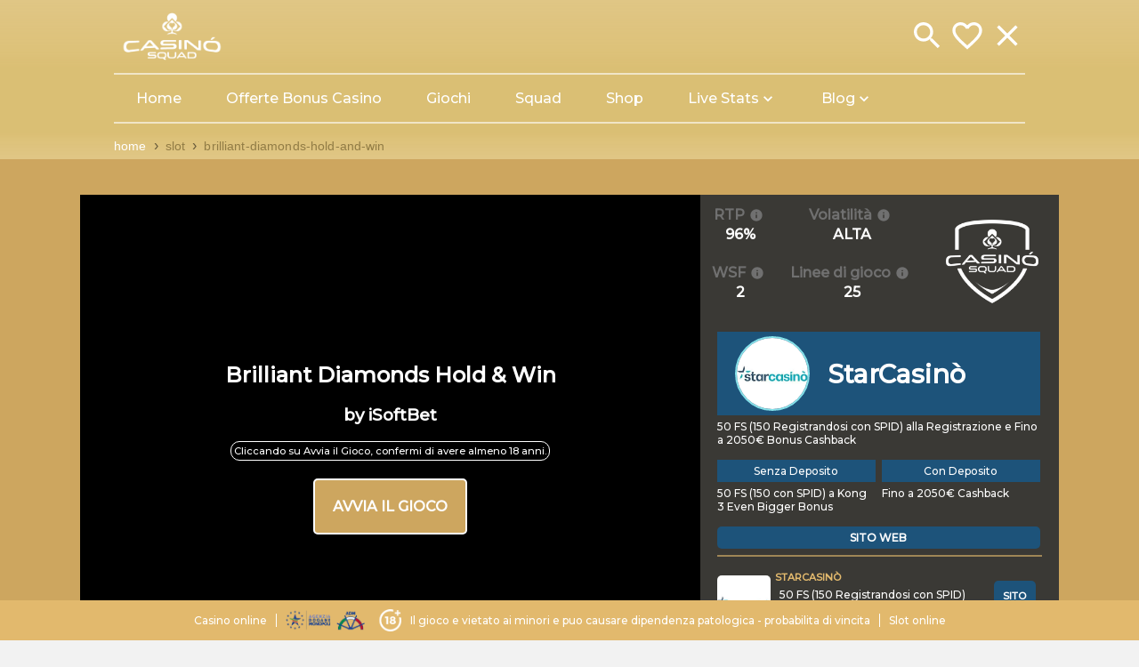

--- FILE ---
content_type: text/html; charset=utf-8
request_url: https://casinosquad.it/slot/brilliant-diamonds-hold-and-win
body_size: 17456
content:
<!DOCTYPE html><html lang="it"><head><link rel="preconnect" href="https://casino-squad.b-cdn.net"/><link rel="dns-prefetch" href="https://casino-squad.b-cdn.net"/><link rel="preconnect" href="https://fonts.gstatic.com" crossorigin /><script async="" src="https://www.googletagmanager.com/gtag/js?id=G-5VB78R4HV0"></script><script async="" src="https://www.googletagmanager.com/gtag/js?id=G-046QNHB3VY"></script><script>
                            window.dataLayer = window.dataLayer || [];
                            function gtag(){dataLayer.push(arguments);}
                            gtag('js', new Date());
                            gtag('config', 'G-046QNHB3VY');
                        </script><script>
                            window.dataLayer = window.dataLayer || [];
                            function gtag(){dataLayer.push(arguments);}
                            gtag('js', new Date());
                            gtag('config', 'G-5VB78R4HV0');
                        </script><title>Slot Machine - Brilliant Diamonds Hold &amp; Win</title><meta charSet="utf-8"/><meta name="viewport" content="initial-scale=1.0, width=device-width"/><link rel="manifest" href="/manifest.json"/><meta name="theme-color" content="#e2b96d"/><meta name="apple-mobile-web-app-status-bar-style" content="#e2b96d"/><link rel="preload" as="image" imagesrcset="/_next/image?url=https%3A%2F%2Fcasino-squad.b-cdn.net%2Fpng%2Flogo_header.png&amp;w=640&amp;q=75 1x, /_next/image?url=https%3A%2F%2Fcasino-squad.b-cdn.net%2Fpng%2Flogo_header.png&amp;w=1920&amp;q=75 2x"/><link rel="preload" as="image" imagesrcset="/_next/image?url=https%3A%2F%2Fcasino-squad.b-cdn.net%2Fpng%2Flogo_white.png&amp;w=256&amp;q=75 1x, /_next/image?url=https%3A%2F%2Fcasino-squad.b-cdn.net%2Fpng%2Flogo_white.png&amp;w=640&amp;q=75 2x"/><link rel="preload" as="image" imagesrcset="/_next/image?url=https%3A%2F%2Fcasino-squad.b-cdn.net%2Fpng%2Fit_legal_logos.png&amp;w=256&amp;q=75 256w, /_next/image?url=https%3A%2F%2Fcasino-squad.b-cdn.net%2Fpng%2Fit_legal_logos.png&amp;w=384&amp;q=75 384w, /_next/image?url=https%3A%2F%2Fcasino-squad.b-cdn.net%2Fpng%2Fit_legal_logos.png&amp;w=640&amp;q=75 640w, /_next/image?url=https%3A%2F%2Fcasino-squad.b-cdn.net%2Fpng%2Fit_legal_logos.png&amp;w=750&amp;q=75 750w, /_next/image?url=https%3A%2F%2Fcasino-squad.b-cdn.net%2Fpng%2Fit_legal_logos.png&amp;w=828&amp;q=75 828w, /_next/image?url=https%3A%2F%2Fcasino-squad.b-cdn.net%2Fpng%2Fit_legal_logos.png&amp;w=1080&amp;q=75 1080w, /_next/image?url=https%3A%2F%2Fcasino-squad.b-cdn.net%2Fpng%2Fit_legal_logos.png&amp;w=1200&amp;q=75 1200w, /_next/image?url=https%3A%2F%2Fcasino-squad.b-cdn.net%2Fpng%2Fit_legal_logos.png&amp;w=1920&amp;q=75 1920w, /_next/image?url=https%3A%2F%2Fcasino-squad.b-cdn.net%2Fpng%2Fit_legal_logos.png&amp;w=2048&amp;q=75 2048w, /_next/image?url=https%3A%2F%2Fcasino-squad.b-cdn.net%2Fpng%2Fit_legal_logos.png&amp;w=3840&amp;q=75 3840w" imagesizes="30vw"/><meta name="next-head-count" content="13"/><noscript data-n-css=""></noscript><script defer="" nomodule="" src="/_next/static/chunks/polyfills-a40ef1678bae11e696dba45124eadd70.js"></script><script src="/_next/static/chunks/webpack-ea6405e46b2f89bd.js" defer=""></script><script src="/_next/static/chunks/framework-79ef5d4d24ce4d53.js" defer=""></script><script src="/_next/static/chunks/main-50298e958490c292.js" defer=""></script><script src="/_next/static/chunks/pages/_app-923d3baab22ef52d.js" defer=""></script><script src="/_next/static/chunks/789-e1746f4621479719.js" defer=""></script><script src="/_next/static/chunks/227-91f32d781d02aeae.js" defer=""></script><script src="/_next/static/chunks/185-37586697371aa31e.js" defer=""></script><script src="/_next/static/chunks/221-718adf82ee3ad7b4.js" defer=""></script><script src="/_next/static/chunks/872-41eb14eff73b6cf5.js" defer=""></script><script src="/_next/static/chunks/419-420544d7e6b7d5bc.js" defer=""></script><script src="/_next/static/chunks/526-94eb52c9325b2deb.js" defer=""></script><script src="/_next/static/chunks/594-8bda7b9696937987.js" defer=""></script><script src="/_next/static/chunks/pages/slot/%5Bslug%5D-0ce28c923a8ed1da.js" defer=""></script><script src="/_next/static/fTRmPgR02KEDwsM2DtOXZ/_buildManifest.js" defer=""></script><script src="/_next/static/fTRmPgR02KEDwsM2DtOXZ/_ssgManifest.js" defer=""></script><script src="/_next/static/fTRmPgR02KEDwsM2DtOXZ/_middlewareManifest.js" defer=""></script><style id="jss-server-side">.MuiPaper-root {
  color: rgba(0, 0, 0, 0.87);
  transition: box-shadow 300ms cubic-bezier(0.4, 0, 0.2, 1) 0ms;
  background-color: #fff;
}
.MuiPaper-rounded {
  border-radius: 4px;
}
.MuiPaper-outlined {
  border: 1px solid rgba(0, 0, 0, 0.12);
}
.MuiPaper-elevation0 {
  box-shadow: none;
}
.MuiPaper-elevation1 {
  box-shadow: 0px 2px 1px -1px rgba(0,0,0,0.2),0px 1px 1px 0px rgba(0,0,0,0.14),0px 1px 3px 0px rgba(0,0,0,0.12);
}
.MuiPaper-elevation2 {
  box-shadow: 0px 3px 1px -2px rgba(0,0,0,0.2),0px 2px 2px 0px rgba(0,0,0,0.14),0px 1px 5px 0px rgba(0,0,0,0.12);
}
.MuiPaper-elevation3 {
  box-shadow: 0px 3px 3px -2px rgba(0,0,0,0.2),0px 3px 4px 0px rgba(0,0,0,0.14),0px 1px 8px 0px rgba(0,0,0,0.12);
}
.MuiPaper-elevation4 {
  box-shadow: 0px 2px 4px -1px rgba(0,0,0,0.2),0px 4px 5px 0px rgba(0,0,0,0.14),0px 1px 10px 0px rgba(0,0,0,0.12);
}
.MuiPaper-elevation5 {
  box-shadow: 0px 3px 5px -1px rgba(0,0,0,0.2),0px 5px 8px 0px rgba(0,0,0,0.14),0px 1px 14px 0px rgba(0,0,0,0.12);
}
.MuiPaper-elevation6 {
  box-shadow: 0px 3px 5px -1px rgba(0,0,0,0.2),0px 6px 10px 0px rgba(0,0,0,0.14),0px 1px 18px 0px rgba(0,0,0,0.12);
}
.MuiPaper-elevation7 {
  box-shadow: 0px 4px 5px -2px rgba(0,0,0,0.2),0px 7px 10px 1px rgba(0,0,0,0.14),0px 2px 16px 1px rgba(0,0,0,0.12);
}
.MuiPaper-elevation8 {
  box-shadow: 0px 5px 5px -3px rgba(0,0,0,0.2),0px 8px 10px 1px rgba(0,0,0,0.14),0px 3px 14px 2px rgba(0,0,0,0.12);
}
.MuiPaper-elevation9 {
  box-shadow: 0px 5px 6px -3px rgba(0,0,0,0.2),0px 9px 12px 1px rgba(0,0,0,0.14),0px 3px 16px 2px rgba(0,0,0,0.12);
}
.MuiPaper-elevation10 {
  box-shadow: 0px 6px 6px -3px rgba(0,0,0,0.2),0px 10px 14px 1px rgba(0,0,0,0.14),0px 4px 18px 3px rgba(0,0,0,0.12);
}
.MuiPaper-elevation11 {
  box-shadow: 0px 6px 7px -4px rgba(0,0,0,0.2),0px 11px 15px 1px rgba(0,0,0,0.14),0px 4px 20px 3px rgba(0,0,0,0.12);
}
.MuiPaper-elevation12 {
  box-shadow: 0px 7px 8px -4px rgba(0,0,0,0.2),0px 12px 17px 2px rgba(0,0,0,0.14),0px 5px 22px 4px rgba(0,0,0,0.12);
}
.MuiPaper-elevation13 {
  box-shadow: 0px 7px 8px -4px rgba(0,0,0,0.2),0px 13px 19px 2px rgba(0,0,0,0.14),0px 5px 24px 4px rgba(0,0,0,0.12);
}
.MuiPaper-elevation14 {
  box-shadow: 0px 7px 9px -4px rgba(0,0,0,0.2),0px 14px 21px 2px rgba(0,0,0,0.14),0px 5px 26px 4px rgba(0,0,0,0.12);
}
.MuiPaper-elevation15 {
  box-shadow: 0px 8px 9px -5px rgba(0,0,0,0.2),0px 15px 22px 2px rgba(0,0,0,0.14),0px 6px 28px 5px rgba(0,0,0,0.12);
}
.MuiPaper-elevation16 {
  box-shadow: 0px 8px 10px -5px rgba(0,0,0,0.2),0px 16px 24px 2px rgba(0,0,0,0.14),0px 6px 30px 5px rgba(0,0,0,0.12);
}
.MuiPaper-elevation17 {
  box-shadow: 0px 8px 11px -5px rgba(0,0,0,0.2),0px 17px 26px 2px rgba(0,0,0,0.14),0px 6px 32px 5px rgba(0,0,0,0.12);
}
.MuiPaper-elevation18 {
  box-shadow: 0px 9px 11px -5px rgba(0,0,0,0.2),0px 18px 28px 2px rgba(0,0,0,0.14),0px 7px 34px 6px rgba(0,0,0,0.12);
}
.MuiPaper-elevation19 {
  box-shadow: 0px 9px 12px -6px rgba(0,0,0,0.2),0px 19px 29px 2px rgba(0,0,0,0.14),0px 7px 36px 6px rgba(0,0,0,0.12);
}
.MuiPaper-elevation20 {
  box-shadow: 0px 10px 13px -6px rgba(0,0,0,0.2),0px 20px 31px 3px rgba(0,0,0,0.14),0px 8px 38px 7px rgba(0,0,0,0.12);
}
.MuiPaper-elevation21 {
  box-shadow: 0px 10px 13px -6px rgba(0,0,0,0.2),0px 21px 33px 3px rgba(0,0,0,0.14),0px 8px 40px 7px rgba(0,0,0,0.12);
}
.MuiPaper-elevation22 {
  box-shadow: 0px 10px 14px -6px rgba(0,0,0,0.2),0px 22px 35px 3px rgba(0,0,0,0.14),0px 8px 42px 7px rgba(0,0,0,0.12);
}
.MuiPaper-elevation23 {
  box-shadow: 0px 11px 14px -7px rgba(0,0,0,0.2),0px 23px 36px 3px rgba(0,0,0,0.14),0px 9px 44px 8px rgba(0,0,0,0.12);
}
.MuiPaper-elevation24 {
  box-shadow: 0px 11px 15px -7px rgba(0,0,0,0.2),0px 24px 38px 3px rgba(0,0,0,0.14),0px 9px 46px 8px rgba(0,0,0,0.12);
}
.MuiGrid-container {
  width: 100%;
  display: flex;
  flex-wrap: wrap;
  box-sizing: border-box;
}
.MuiGrid-item {
  margin: 0;
  box-sizing: border-box;
}
.MuiGrid-zeroMinWidth {
  min-width: 0;
}
.MuiGrid-direction-xs-column {
  flex-direction: column;
}
.MuiGrid-direction-xs-column-reverse {
  flex-direction: column-reverse;
}
.MuiGrid-direction-xs-row-reverse {
  flex-direction: row-reverse;
}
.MuiGrid-wrap-xs-nowrap {
  flex-wrap: nowrap;
}
.MuiGrid-wrap-xs-wrap-reverse {
  flex-wrap: wrap-reverse;
}
.MuiGrid-align-items-xs-center {
  align-items: center;
}
.MuiGrid-align-items-xs-flex-start {
  align-items: flex-start;
}
.MuiGrid-align-items-xs-flex-end {
  align-items: flex-end;
}
.MuiGrid-align-items-xs-baseline {
  align-items: baseline;
}
.MuiGrid-align-content-xs-center {
  align-content: center;
}
.MuiGrid-align-content-xs-flex-start {
  align-content: flex-start;
}
.MuiGrid-align-content-xs-flex-end {
  align-content: flex-end;
}
.MuiGrid-align-content-xs-space-between {
  align-content: space-between;
}
.MuiGrid-align-content-xs-space-around {
  align-content: space-around;
}
.MuiGrid-justify-xs-center {
  justify-content: center;
}
.MuiGrid-justify-xs-flex-end {
  justify-content: flex-end;
}
.MuiGrid-justify-xs-space-between {
  justify-content: space-between;
}
.MuiGrid-justify-xs-space-around {
  justify-content: space-around;
}
.MuiGrid-justify-xs-space-evenly {
  justify-content: space-evenly;
}
.MuiGrid-spacing-xs-1 {
  width: calc(100% + 8px);
  margin: -4px;
}
.MuiGrid-spacing-xs-1 > .MuiGrid-item {
  padding: 4px;
}
.MuiGrid-spacing-xs-2 {
  width: calc(100% + 16px);
  margin: -8px;
}
.MuiGrid-spacing-xs-2 > .MuiGrid-item {
  padding: 8px;
}
.MuiGrid-spacing-xs-3 {
  width: calc(100% + 24px);
  margin: -12px;
}
.MuiGrid-spacing-xs-3 > .MuiGrid-item {
  padding: 12px;
}
.MuiGrid-spacing-xs-4 {
  width: calc(100% + 32px);
  margin: -16px;
}
.MuiGrid-spacing-xs-4 > .MuiGrid-item {
  padding: 16px;
}
.MuiGrid-spacing-xs-5 {
  width: calc(100% + 40px);
  margin: -20px;
}
.MuiGrid-spacing-xs-5 > .MuiGrid-item {
  padding: 20px;
}
.MuiGrid-spacing-xs-6 {
  width: calc(100% + 48px);
  margin: -24px;
}
.MuiGrid-spacing-xs-6 > .MuiGrid-item {
  padding: 24px;
}
.MuiGrid-spacing-xs-7 {
  width: calc(100% + 56px);
  margin: -28px;
}
.MuiGrid-spacing-xs-7 > .MuiGrid-item {
  padding: 28px;
}
.MuiGrid-spacing-xs-8 {
  width: calc(100% + 64px);
  margin: -32px;
}
.MuiGrid-spacing-xs-8 > .MuiGrid-item {
  padding: 32px;
}
.MuiGrid-spacing-xs-9 {
  width: calc(100% + 72px);
  margin: -36px;
}
.MuiGrid-spacing-xs-9 > .MuiGrid-item {
  padding: 36px;
}
.MuiGrid-spacing-xs-10 {
  width: calc(100% + 80px);
  margin: -40px;
}
.MuiGrid-spacing-xs-10 > .MuiGrid-item {
  padding: 40px;
}
.MuiGrid-grid-xs-auto {
  flex-grow: 0;
  max-width: none;
  flex-basis: auto;
}
.MuiGrid-grid-xs-true {
  flex-grow: 1;
  max-width: 100%;
  flex-basis: 0;
}
.MuiGrid-grid-xs-1 {
  flex-grow: 0;
  max-width: 8.333333%;
  flex-basis: 8.333333%;
}
.MuiGrid-grid-xs-2 {
  flex-grow: 0;
  max-width: 16.666667%;
  flex-basis: 16.666667%;
}
.MuiGrid-grid-xs-3 {
  flex-grow: 0;
  max-width: 25%;
  flex-basis: 25%;
}
.MuiGrid-grid-xs-4 {
  flex-grow: 0;
  max-width: 33.333333%;
  flex-basis: 33.333333%;
}
.MuiGrid-grid-xs-5 {
  flex-grow: 0;
  max-width: 41.666667%;
  flex-basis: 41.666667%;
}
.MuiGrid-grid-xs-6 {
  flex-grow: 0;
  max-width: 50%;
  flex-basis: 50%;
}
.MuiGrid-grid-xs-7 {
  flex-grow: 0;
  max-width: 58.333333%;
  flex-basis: 58.333333%;
}
.MuiGrid-grid-xs-8 {
  flex-grow: 0;
  max-width: 66.666667%;
  flex-basis: 66.666667%;
}
.MuiGrid-grid-xs-9 {
  flex-grow: 0;
  max-width: 75%;
  flex-basis: 75%;
}
.MuiGrid-grid-xs-10 {
  flex-grow: 0;
  max-width: 83.333333%;
  flex-basis: 83.333333%;
}
.MuiGrid-grid-xs-11 {
  flex-grow: 0;
  max-width: 91.666667%;
  flex-basis: 91.666667%;
}
.MuiGrid-grid-xs-12 {
  flex-grow: 0;
  max-width: 100%;
  flex-basis: 100%;
}
@media (min-width:600px) {
  .MuiGrid-grid-sm-auto {
    flex-grow: 0;
    max-width: none;
    flex-basis: auto;
  }
  .MuiGrid-grid-sm-true {
    flex-grow: 1;
    max-width: 100%;
    flex-basis: 0;
  }
  .MuiGrid-grid-sm-1 {
    flex-grow: 0;
    max-width: 8.333333%;
    flex-basis: 8.333333%;
  }
  .MuiGrid-grid-sm-2 {
    flex-grow: 0;
    max-width: 16.666667%;
    flex-basis: 16.666667%;
  }
  .MuiGrid-grid-sm-3 {
    flex-grow: 0;
    max-width: 25%;
    flex-basis: 25%;
  }
  .MuiGrid-grid-sm-4 {
    flex-grow: 0;
    max-width: 33.333333%;
    flex-basis: 33.333333%;
  }
  .MuiGrid-grid-sm-5 {
    flex-grow: 0;
    max-width: 41.666667%;
    flex-basis: 41.666667%;
  }
  .MuiGrid-grid-sm-6 {
    flex-grow: 0;
    max-width: 50%;
    flex-basis: 50%;
  }
  .MuiGrid-grid-sm-7 {
    flex-grow: 0;
    max-width: 58.333333%;
    flex-basis: 58.333333%;
  }
  .MuiGrid-grid-sm-8 {
    flex-grow: 0;
    max-width: 66.666667%;
    flex-basis: 66.666667%;
  }
  .MuiGrid-grid-sm-9 {
    flex-grow: 0;
    max-width: 75%;
    flex-basis: 75%;
  }
  .MuiGrid-grid-sm-10 {
    flex-grow: 0;
    max-width: 83.333333%;
    flex-basis: 83.333333%;
  }
  .MuiGrid-grid-sm-11 {
    flex-grow: 0;
    max-width: 91.666667%;
    flex-basis: 91.666667%;
  }
  .MuiGrid-grid-sm-12 {
    flex-grow: 0;
    max-width: 100%;
    flex-basis: 100%;
  }
}
@media (min-width:960px) {
  .MuiGrid-grid-md-auto {
    flex-grow: 0;
    max-width: none;
    flex-basis: auto;
  }
  .MuiGrid-grid-md-true {
    flex-grow: 1;
    max-width: 100%;
    flex-basis: 0;
  }
  .MuiGrid-grid-md-1 {
    flex-grow: 0;
    max-width: 8.333333%;
    flex-basis: 8.333333%;
  }
  .MuiGrid-grid-md-2 {
    flex-grow: 0;
    max-width: 16.666667%;
    flex-basis: 16.666667%;
  }
  .MuiGrid-grid-md-3 {
    flex-grow: 0;
    max-width: 25%;
    flex-basis: 25%;
  }
  .MuiGrid-grid-md-4 {
    flex-grow: 0;
    max-width: 33.333333%;
    flex-basis: 33.333333%;
  }
  .MuiGrid-grid-md-5 {
    flex-grow: 0;
    max-width: 41.666667%;
    flex-basis: 41.666667%;
  }
  .MuiGrid-grid-md-6 {
    flex-grow: 0;
    max-width: 50%;
    flex-basis: 50%;
  }
  .MuiGrid-grid-md-7 {
    flex-grow: 0;
    max-width: 58.333333%;
    flex-basis: 58.333333%;
  }
  .MuiGrid-grid-md-8 {
    flex-grow: 0;
    max-width: 66.666667%;
    flex-basis: 66.666667%;
  }
  .MuiGrid-grid-md-9 {
    flex-grow: 0;
    max-width: 75%;
    flex-basis: 75%;
  }
  .MuiGrid-grid-md-10 {
    flex-grow: 0;
    max-width: 83.333333%;
    flex-basis: 83.333333%;
  }
  .MuiGrid-grid-md-11 {
    flex-grow: 0;
    max-width: 91.666667%;
    flex-basis: 91.666667%;
  }
  .MuiGrid-grid-md-12 {
    flex-grow: 0;
    max-width: 100%;
    flex-basis: 100%;
  }
}
@media (min-width:1280px) {
  .MuiGrid-grid-lg-auto {
    flex-grow: 0;
    max-width: none;
    flex-basis: auto;
  }
  .MuiGrid-grid-lg-true {
    flex-grow: 1;
    max-width: 100%;
    flex-basis: 0;
  }
  .MuiGrid-grid-lg-1 {
    flex-grow: 0;
    max-width: 8.333333%;
    flex-basis: 8.333333%;
  }
  .MuiGrid-grid-lg-2 {
    flex-grow: 0;
    max-width: 16.666667%;
    flex-basis: 16.666667%;
  }
  .MuiGrid-grid-lg-3 {
    flex-grow: 0;
    max-width: 25%;
    flex-basis: 25%;
  }
  .MuiGrid-grid-lg-4 {
    flex-grow: 0;
    max-width: 33.333333%;
    flex-basis: 33.333333%;
  }
  .MuiGrid-grid-lg-5 {
    flex-grow: 0;
    max-width: 41.666667%;
    flex-basis: 41.666667%;
  }
  .MuiGrid-grid-lg-6 {
    flex-grow: 0;
    max-width: 50%;
    flex-basis: 50%;
  }
  .MuiGrid-grid-lg-7 {
    flex-grow: 0;
    max-width: 58.333333%;
    flex-basis: 58.333333%;
  }
  .MuiGrid-grid-lg-8 {
    flex-grow: 0;
    max-width: 66.666667%;
    flex-basis: 66.666667%;
  }
  .MuiGrid-grid-lg-9 {
    flex-grow: 0;
    max-width: 75%;
    flex-basis: 75%;
  }
  .MuiGrid-grid-lg-10 {
    flex-grow: 0;
    max-width: 83.333333%;
    flex-basis: 83.333333%;
  }
  .MuiGrid-grid-lg-11 {
    flex-grow: 0;
    max-width: 91.666667%;
    flex-basis: 91.666667%;
  }
  .MuiGrid-grid-lg-12 {
    flex-grow: 0;
    max-width: 100%;
    flex-basis: 100%;
  }
}
@media (min-width:1920px) {
  .MuiGrid-grid-xl-auto {
    flex-grow: 0;
    max-width: none;
    flex-basis: auto;
  }
  .MuiGrid-grid-xl-true {
    flex-grow: 1;
    max-width: 100%;
    flex-basis: 0;
  }
  .MuiGrid-grid-xl-1 {
    flex-grow: 0;
    max-width: 8.333333%;
    flex-basis: 8.333333%;
  }
  .MuiGrid-grid-xl-2 {
    flex-grow: 0;
    max-width: 16.666667%;
    flex-basis: 16.666667%;
  }
  .MuiGrid-grid-xl-3 {
    flex-grow: 0;
    max-width: 25%;
    flex-basis: 25%;
  }
  .MuiGrid-grid-xl-4 {
    flex-grow: 0;
    max-width: 33.333333%;
    flex-basis: 33.333333%;
  }
  .MuiGrid-grid-xl-5 {
    flex-grow: 0;
    max-width: 41.666667%;
    flex-basis: 41.666667%;
  }
  .MuiGrid-grid-xl-6 {
    flex-grow: 0;
    max-width: 50%;
    flex-basis: 50%;
  }
  .MuiGrid-grid-xl-7 {
    flex-grow: 0;
    max-width: 58.333333%;
    flex-basis: 58.333333%;
  }
  .MuiGrid-grid-xl-8 {
    flex-grow: 0;
    max-width: 66.666667%;
    flex-basis: 66.666667%;
  }
  .MuiGrid-grid-xl-9 {
    flex-grow: 0;
    max-width: 75%;
    flex-basis: 75%;
  }
  .MuiGrid-grid-xl-10 {
    flex-grow: 0;
    max-width: 83.333333%;
    flex-basis: 83.333333%;
  }
  .MuiGrid-grid-xl-11 {
    flex-grow: 0;
    max-width: 91.666667%;
    flex-basis: 91.666667%;
  }
  .MuiGrid-grid-xl-12 {
    flex-grow: 0;
    max-width: 100%;
    flex-basis: 100%;
  }
}
  .jss9 {
    flex-grow: 1;
  }
@media (max-width: 768px) {
  .jss9 .MuiGrid-container {
    padding: 5px 0px;
  }
}
  .jss10 {
    height: auto;
    margin: 0 auto;
    padding: 0px;
    position: relative;
    font-weight: bold;
  }
  .jss11 {
    margin: 10px;
    width: 100%;
  }
@media (max-width: 768px) {
  .jss11 {
    width: 100%;
  }
  .jss11 .MuiGrid-container {
    flex-wrap: nowrap;
    overflow-x: scroll;
  }
}
  .jss12 {
    text-align: center;
    border-radius: 5px;
    box-shadow: none;
    background-color: transparent;
  }
@media (max-width: 768px) {
  .jss12 {
    width: 25vw;
  }
}
@media (max-width: 425px) {
  .jss12 {
    width: 50vw;
  }
}
  .MuiSvgIcon-root {
    fill: currentColor;
    width: 1em;
    height: 1em;
    display: inline-block;
    font-size: 1.5rem;
    transition: fill 200ms cubic-bezier(0.4, 0, 0.2, 1) 0ms;
    flex-shrink: 0;
    user-select: none;
  }
  .MuiSvgIcon-colorPrimary {
    color: #3f51b5;
  }
  .MuiSvgIcon-colorSecondary {
    color: #f50057;
  }
  .MuiSvgIcon-colorAction {
    color: rgba(0, 0, 0, 0.54);
  }
  .MuiSvgIcon-colorError {
    color: #f44336;
  }
  .MuiSvgIcon-colorDisabled {
    color: rgba(0, 0, 0, 0.26);
  }
  .MuiSvgIcon-fontSizeInherit {
    font-size: inherit;
  }
  .MuiSvgIcon-fontSizeSmall {
    font-size: 1.25rem;
  }
  .MuiSvgIcon-fontSizeLarge {
    font-size: 2.1875rem;
  }
  .MuiCircularProgress-root {
    display: inline-block;
  }
  .MuiCircularProgress-static {
    transition: transform 300ms cubic-bezier(0.4, 0, 0.2, 1) 0ms;
  }
  .MuiCircularProgress-indeterminate {
    animation: MuiCircularProgress-keyframes-circular-rotate 1.4s linear infinite;
  }
  .MuiCircularProgress-determinate {
    transition: transform 300ms cubic-bezier(0.4, 0, 0.2, 1) 0ms;
  }
  .MuiCircularProgress-colorPrimary {
    color: #3f51b5;
  }
  .MuiCircularProgress-colorSecondary {
    color: #f50057;
  }
  .MuiCircularProgress-svg {
    display: block;
  }
  .MuiCircularProgress-circle {
    stroke: currentColor;
  }
  .MuiCircularProgress-circleStatic {
    transition: stroke-dashoffset 300ms cubic-bezier(0.4, 0, 0.2, 1) 0ms;
  }
  .MuiCircularProgress-circleIndeterminate {
    animation: MuiCircularProgress-keyframes-circular-dash 1.4s ease-in-out infinite;
    stroke-dasharray: 80px, 200px;
    stroke-dashoffset: 0px;
  }
  .MuiCircularProgress-circleDeterminate {
    transition: stroke-dashoffset 300ms cubic-bezier(0.4, 0, 0.2, 1) 0ms;
  }
@keyframes MuiCircularProgress-keyframes-circular-rotate {
  0% {
    transform-origin: 50% 50%;
  }
  100% {
    transform: rotate(360deg);
  }
}
@keyframes MuiCircularProgress-keyframes-circular-dash {
  0% {
    stroke-dasharray: 1px, 200px;
    stroke-dashoffset: 0px;
  }
  50% {
    stroke-dasharray: 100px, 200px;
    stroke-dashoffset: -15px;
  }
  100% {
    stroke-dasharray: 100px, 200px;
    stroke-dashoffset: -125px;
  }
}
  .MuiCircularProgress-circleDisableShrink {
    animation: none;
  }
  .MuiTypography-root {
    margin: 0;
  }
  .MuiTypography-body2 {
    font-size: 0.875rem;
    font-family: "Roboto", "Helvetica", "Arial", sans-serif;
    font-weight: 400;
    line-height: 1.43;
    letter-spacing: 0.01071em;
  }
  .MuiTypography-body1 {
    font-size: 1rem;
    font-family: "Roboto", "Helvetica", "Arial", sans-serif;
    font-weight: 400;
    line-height: 1.5;
    letter-spacing: 0.00938em;
  }
  .MuiTypography-caption {
    font-size: 0.75rem;
    font-family: "Roboto", "Helvetica", "Arial", sans-serif;
    font-weight: 400;
    line-height: 1.66;
    letter-spacing: 0.03333em;
  }
  .MuiTypography-button {
    font-size: 0.875rem;
    font-family: "Roboto", "Helvetica", "Arial", sans-serif;
    font-weight: 500;
    line-height: 1.75;
    letter-spacing: 0.02857em;
    text-transform: uppercase;
  }
  .MuiTypography-h1 {
    font-size: 6rem;
    font-family: "Roboto", "Helvetica", "Arial", sans-serif;
    font-weight: 300;
    line-height: 1.167;
    letter-spacing: -0.01562em;
  }
  .MuiTypography-h2 {
    font-size: 3.75rem;
    font-family: "Roboto", "Helvetica", "Arial", sans-serif;
    font-weight: 300;
    line-height: 1.2;
    letter-spacing: -0.00833em;
  }
  .MuiTypography-h3 {
    font-size: 3rem;
    font-family: "Roboto", "Helvetica", "Arial", sans-serif;
    font-weight: 400;
    line-height: 1.167;
    letter-spacing: 0em;
  }
  .MuiTypography-h4 {
    font-size: 2.125rem;
    font-family: "Roboto", "Helvetica", "Arial", sans-serif;
    font-weight: 400;
    line-height: 1.235;
    letter-spacing: 0.00735em;
  }
  .MuiTypography-h5 {
    font-size: 1.5rem;
    font-family: "Roboto", "Helvetica", "Arial", sans-serif;
    font-weight: 400;
    line-height: 1.334;
    letter-spacing: 0em;
  }
  .MuiTypography-h6 {
    font-size: 1.25rem;
    font-family: "Roboto", "Helvetica", "Arial", sans-serif;
    font-weight: 500;
    line-height: 1.6;
    letter-spacing: 0.0075em;
  }
  .MuiTypography-subtitle1 {
    font-size: 1rem;
    font-family: "Roboto", "Helvetica", "Arial", sans-serif;
    font-weight: 400;
    line-height: 1.75;
    letter-spacing: 0.00938em;
  }
  .MuiTypography-subtitle2 {
    font-size: 0.875rem;
    font-family: "Roboto", "Helvetica", "Arial", sans-serif;
    font-weight: 500;
    line-height: 1.57;
    letter-spacing: 0.00714em;
  }
  .MuiTypography-overline {
    font-size: 0.75rem;
    font-family: "Roboto", "Helvetica", "Arial", sans-serif;
    font-weight: 400;
    line-height: 2.66;
    letter-spacing: 0.08333em;
    text-transform: uppercase;
  }
  .MuiTypography-srOnly {
    width: 1px;
    height: 1px;
    overflow: hidden;
    position: absolute;
  }
  .MuiTypography-alignLeft {
    text-align: left;
  }
  .MuiTypography-alignCenter {
    text-align: center;
  }
  .MuiTypography-alignRight {
    text-align: right;
  }
  .MuiTypography-alignJustify {
    text-align: justify;
  }
  .MuiTypography-noWrap {
    overflow: hidden;
    white-space: nowrap;
    text-overflow: ellipsis;
  }
  .MuiTypography-gutterBottom {
    margin-bottom: 0.35em;
  }
  .MuiTypography-paragraph {
    margin-bottom: 16px;
  }
  .MuiTypography-colorInherit {
    color: inherit;
  }
  .MuiTypography-colorPrimary {
    color: #3f51b5;
  }
  .MuiTypography-colorSecondary {
    color: #f50057;
  }
  .MuiTypography-colorTextPrimary {
    color: rgba(0, 0, 0, 0.87);
  }
  .MuiTypography-colorTextSecondary {
    color: rgba(0, 0, 0, 0.54);
  }
  .MuiTypography-colorError {
    color: #f44336;
  }
  .MuiTypography-displayInline {
    display: inline;
  }
  .MuiTypography-displayBlock {
    display: block;
  }
  .MuiBreadcrumbs-ol {
    margin: 0;
    display: flex;
    padding: 0;
    flex-wrap: wrap;
    list-style: none;
    align-items: center;
  }
  .MuiBreadcrumbs-separator {
    display: flex;
    margin-left: 8px;
    user-select: none;
    margin-right: 8px;
  }
@media print {
  .MuiDialog-root {
    position: absolute !important;
  }
}
  .MuiDialog-scrollPaper {
    display: flex;
    align-items: center;
    justify-content: center;
  }
  .MuiDialog-scrollBody {
    overflow-x: hidden;
    overflow-y: auto;
    text-align: center;
  }
  .MuiDialog-scrollBody:after {
    width: 0;
    height: 100%;
    content: "";
    display: inline-block;
    vertical-align: middle;
  }
  .MuiDialog-container {
    height: 100%;
    outline: 0;
  }
@media print {
  .MuiDialog-container {
    height: auto;
  }
}
  .MuiDialog-paper {
    margin: 32px;
    position: relative;
    overflow-y: auto;
  }
@media print {
  .MuiDialog-paper {
    box-shadow: none;
    overflow-y: visible;
  }
}
  .MuiDialog-paperScrollPaper {
    display: flex;
    max-height: calc(100% - 64px);
    flex-direction: column;
  }
  .MuiDialog-paperScrollBody {
    display: inline-block;
    text-align: left;
    vertical-align: middle;
  }
  .MuiDialog-paperWidthFalse {
    max-width: calc(100% - 64px);
  }
  .MuiDialog-paperWidthXs {
    max-width: 444px;
  }
@media (max-width:507.95px) {
  .MuiDialog-paperWidthXs.MuiDialog-paperScrollBody {
    max-width: calc(100% - 64px);
  }
}
  .MuiDialog-paperWidthSm {
    max-width: 600px;
  }
@media (max-width:663.95px) {
  .MuiDialog-paperWidthSm.MuiDialog-paperScrollBody {
    max-width: calc(100% - 64px);
  }
}
  .MuiDialog-paperWidthMd {
    max-width: 960px;
  }
@media (max-width:1023.95px) {
  .MuiDialog-paperWidthMd.MuiDialog-paperScrollBody {
    max-width: calc(100% - 64px);
  }
}
  .MuiDialog-paperWidthLg {
    max-width: 1280px;
  }
@media (max-width:1343.95px) {
  .MuiDialog-paperWidthLg.MuiDialog-paperScrollBody {
    max-width: calc(100% - 64px);
  }
}
  .MuiDialog-paperWidthXl {
    max-width: 1920px;
  }
@media (max-width:1983.95px) {
  .MuiDialog-paperWidthXl.MuiDialog-paperScrollBody {
    max-width: calc(100% - 64px);
  }
}
  .MuiDialog-paperFullWidth {
    width: calc(100% - 64px);
  }
  .MuiDialog-paperFullScreen {
    width: 100%;
    height: 100%;
    margin: 0;
    max-width: 100%;
    max-height: none;
    border-radius: 0;
  }
  .MuiDialog-paperFullScreen.MuiDialog-paperScrollBody {
    margin: 0;
    max-width: 100%;
  }
  .MuiTooltip-popper {
    z-index: 1500;
    pointer-events: none;
  }
  .MuiTooltip-popperInteractive {
    pointer-events: auto;
  }
  .MuiTooltip-popperArrow[x-placement*="bottom"] .MuiTooltip-arrow {
    top: 0;
    left: 0;
    margin-top: -0.71em;
    margin-left: 4px;
    margin-right: 4px;
  }
  .MuiTooltip-popperArrow[x-placement*="top"] .MuiTooltip-arrow {
    left: 0;
    bottom: 0;
    margin-left: 4px;
    margin-right: 4px;
    margin-bottom: -0.71em;
  }
  .MuiTooltip-popperArrow[x-placement*="right"] .MuiTooltip-arrow {
    left: 0;
    width: 0.71em;
    height: 1em;
    margin-top: 4px;
    margin-left: -0.71em;
    margin-bottom: 4px;
  }
  .MuiTooltip-popperArrow[x-placement*="left"] .MuiTooltip-arrow {
    right: 0;
    width: 0.71em;
    height: 1em;
    margin-top: 4px;
    margin-right: -0.71em;
    margin-bottom: 4px;
  }
  .MuiTooltip-popperArrow[x-placement*="left"] .MuiTooltip-arrow::before {
    transform-origin: 0 0;
  }
  .MuiTooltip-popperArrow[x-placement*="right"] .MuiTooltip-arrow::before {
    transform-origin: 100% 100%;
  }
  .MuiTooltip-popperArrow[x-placement*="top"] .MuiTooltip-arrow::before {
    transform-origin: 100% 0;
  }
  .MuiTooltip-popperArrow[x-placement*="bottom"] .MuiTooltip-arrow::before {
    transform-origin: 0 100%;
  }
  .MuiTooltip-tooltip {
    color: #fff;
    padding: 4px 8px;
    font-size: 0.625rem;
    max-width: 300px;
    word-wrap: break-word;
    font-family: "Roboto", "Helvetica", "Arial", sans-serif;
    font-weight: 500;
    line-height: 1.4em;
    border-radius: 4px;
    background-color: rgba(97, 97, 97, 0.9);
  }
  .MuiTooltip-tooltipArrow {
    margin: 0;
    position: relative;
  }
  .MuiTooltip-arrow {
    color: rgba(97, 97, 97, 0.9);
    width: 1em;
    height: 0.71em;
    overflow: hidden;
    position: absolute;
    box-sizing: border-box;
  }
  .MuiTooltip-arrow::before {
    width: 100%;
    height: 100%;
    margin: auto;
    content: "";
    display: block;
    transform: rotate(45deg);
    background-color: currentColor;
  }
  .MuiTooltip-touch {
    padding: 8px 16px;
    font-size: 0.875rem;
    font-weight: 400;
    line-height: 1.14286em;
  }
  .MuiTooltip-tooltipPlacementLeft {
    margin: 0 24px ;
    transform-origin: right center;
  }
@media (min-width:600px) {
  .MuiTooltip-tooltipPlacementLeft {
    margin: 0 14px;
  }
}
  .MuiTooltip-tooltipPlacementRight {
    margin: 0 24px;
    transform-origin: left center;
  }
@media (min-width:600px) {
  .MuiTooltip-tooltipPlacementRight {
    margin: 0 14px;
  }
}
  .MuiTooltip-tooltipPlacementTop {
    margin: 24px 0;
    transform-origin: center bottom;
  }
@media (min-width:600px) {
  .MuiTooltip-tooltipPlacementTop {
    margin: 14px 0;
  }
}
  .MuiTooltip-tooltipPlacementBottom {
    margin: 24px 0;
    transform-origin: center top;
  }
@media (min-width:600px) {
  .MuiTooltip-tooltipPlacementBottom {
    margin: 14px 0;
  }
}
  .jss13 {
    top: 0;
    left: 0;
    color: #e2b96d;
    right: 0;
    bottom: 0;
    margin: auto;
    z-index: 2;
    position: absolute;
  }
  .jss3 {
    right: 0;
    width: 28vw;
    height: 99.8%;
    margin: 0;
    position: fixed;
    max-width: 100%;
    max-height: none;
    border-radius: 0;
  }
@media (max-width: 768px) {
  .jss3 {
    width: 50vw;
  }
}
@media (max-width: 425px) {
  .jss3 {
    width: 85vw;
  }
}
  .jss6 {
    height: 99.8%;
    margin: 0;
    max-width: 100%;
    max-height: none;
    border-radius: 0;
    background-color: unset;
  }
  .jss4 .MuiPaper-root {
    top: 5vh;
    position: absolute;
    max-height: 80vh;
  }
@media (max-width: 425px) {
  .jss4 .MuiPaper-root {
    top: 0vh;
    width: 100%;
    margin: 0;
    max-height: 100%;
  }
}
  .jss5 {  }
  .jss5 .MuiPaper-root {
    height: auto;
  }
  .jss7 {  }
  .jss7 .MuiPaper-root {
    height: auto;
  }
  .jss8 .MuiBreadcrumbs-li {
    font-size: 0.9rem;
    line-height: 1.3;
  }
  .jss8 .MuiBreadcrumbs-separator {
    margin-bottom: 2px;
  }
  .jss8 .links {
    color: #fff;
    font-size: inherit;
    border-bottom: 1px solid transparent;
  }
  .jss8 .last-link {
    color: rgb(145 124 69);
    font-size: inherit;
  }
  .jss8 .links:hover {
    cursor: pointer;
    border-bottom: 1px solid #fff;
    text-decoration: none;
  }
  .jss8 .MuiBreadcrumbs-li >p {
    font-size: 0.9rem;
  }
  .jss1 {
    cursor: pointer;
    margin: 0px 5px;
    font-size: 1rem;
  }
  .jss2 {
    padding: 5px;
    max-width: 200px;
  }</style><style data-styled="" data-styled-version="5.2.1">html{-webkit-scrollbar-width:thin;-moz-scrollbar-width:thin;-ms-scrollbar-width:thin;scrollbar-width:thin;-webkit-scrollbar-color:rgba(226,185,109,1) #fff;-moz-scrollbar-color:rgba(226,185,109,1) #fff;-ms-scrollbar-color:rgba(226,185,109,1) #fff;scrollbar-color:rgba(226,185,109,1) #fff;}/*!sc*/
html::-webkit-scrollbar{width:14px;}/*!sc*/
html::-webkit-scrollbar-track{background-color:#ffffff;}/*!sc*/
html::-webkit-scrollbar-thumb{background-color:rgba(226,185,109,1);border-radius:10px;border:4px solid #ffffff;}/*!sc*/
body{height:100%;width:100%;max-width:1920px;font-family:"Montserrat",sans-serif;background-color:#f2f2f2;margin:0 auto;padding:0;overflow-y:auto !important;}/*!sc*/
a{-webkit-text-decoration :none;text-decoration :none;text-align:center;color:inherit;}/*!sc*/
*{box-sizing:borderRadius-box;}/*!sc*/
h1,strong{font-weight:bold;}/*!sc*/
strong{color:rgba(226,185,109,1);}/*!sc*/
p,li{line-height:1.7em;word-spacing:normal;}/*!sc*/
@media (max-width:425px){ul,ol{padding:0 20px;}li{width:auto;}}/*!sc*/
.custom-scroll{-webkit-scrollbar-width:thin;-moz-scrollbar-width:thin;-ms-scrollbar-width:thin;scrollbar-width:thin;-webkit-scrollbar-color:rgba(226,185,109,1) #fff;-moz-scrollbar-color:rgba(226,185,109,1) #fff;-ms-scrollbar-color:rgba(226,185,109,1) #fff;scrollbar-color:rgba(226,185,109,1) #fff;}/*!sc*/
.custom-scroll::-webkit-scrollbar{width:14px;}/*!sc*/
.custom-scroll::-webkit-scrollbar-track{background-color:#ffffff;}/*!sc*/
.custom-scroll::-webkit-scrollbar-thumb{background-color:rgba(226,185,109,1);border-radius:10px;border:4px solid #ffffff;}/*!sc*/
data-styled.g1[id="sc-global-fWqCi1"]{content:"sc-global-fWqCi1,"}/*!sc*/
.jrfWRL{border:1px solid #fff;background-color:#fff;width:100%;border-width:0.5px;height:0px;opacity:0.6;font-size:0.8rem;}/*!sc*/
.gDxAzn{border:1px solid rgba(226,185,109,1);background-color:rgba(226,185,109,1);width:100%;border-width:0.5px;height:0px;opacity:0.6;font-size:0.8rem;}/*!sc*/
.kgDlEi{border:1px solid rgba(226,185,109,1);background-color:rgba(226,185,109,1);width:99%;border-width:0.5px;height:0px;opacity:0.6;font-size:0.8rem;}/*!sc*/
.ghQiwP{border:1px solid #f2f2f2;background-color:#f2f2f2;width:100%;border-width:0.5px;height:0px;opacity:0.6;font-size:0.8rem;}/*!sc*/
data-styled.g4[id="Divider__Main-sc-1jmep0e-0"]{content:"jrfWRL,gDxAzn,kgDlEi,ghQiwP,"}/*!sc*/
.kFaIqj{background-color:rgba(226,185,109,1);color:#fff;display:-webkit-box;display:-webkit-flex;display:-ms-flexbox;display:flex;-webkit-flex-direction:column;-ms-flex-direction:column;flex-direction:column;margin-bottom:33px;padding:5px;}/*!sc*/
@media (max-width:768px){.kFaIqj{margin-bottom:44px;}}/*!sc*/
.kFaIqj strong{font-weight:bold;font-size:17px;color:#fff;text-transform:uppercase;margin-bottom:7px;}/*!sc*/
@media (max-width:425px){.kFaIqj strong{margin-bottom:7px;margin-top:7px;}}/*!sc*/
.kFaIqj a{font-size:14px;padding:4px;text-align:left;color:inherit;}/*!sc*/
data-styled.g5[id="Footer__Main-lexwqz-0"]{content:"kFaIqj,"}/*!sc*/
.gEiAfj{display:-webkit-box;display:-webkit-flex;display:-ms-flexbox;display:flex;-webkit-flex-direction:row;-ms-flex-direction:row;flex-direction:row;-webkit-box-pack:space-evenly;-webkit-justify-content:space-evenly;-ms-flex-pack:space-evenly;justify-content:space-evenly;-webkit-flex-wrap:wrap;-ms-flex-wrap:wrap;flex-wrap:wrap;padding:20px;}/*!sc*/
@media (max-width:768px){.gEiAfj{-webkit-box-pack:justify;-webkit-justify-content:space-between;-ms-flex-pack:justify;justify-content:space-between;}}/*!sc*/
data-styled.g6[id="Footer__Container-lexwqz-1"]{content:"gEiAfj,"}/*!sc*/
.gUTgUZ{display:inherit;-webkit-flex-direction:column;-ms-flex-direction:column;flex-direction:column;-webkit-box-pack:start;-webkit-justify-content:flex-start;-ms-flex-pack:start;justify-content:flex-start;-webkit-align-items:flex-start;-webkit-box-align:flex-start;-ms-flex-align:flex-start;align-items:flex-start;}/*!sc*/
@media (max-width:768px){.gUTgUZ{margin-right:10px;}}/*!sc*/
@media (max-width:425px){.gUTgUZ{width:50%;-webkit-box-flex:1;-webkit-flex-grow:1;-ms-flex-positive:1;flex-grow:1;margin-right:0px;}}/*!sc*/
data-styled.g7[id="Footer__List-lexwqz-2"]{content:"gUTgUZ,"}/*!sc*/
.cOUlDb{position:fixed;bottom:-75px;right:10px;background:rgb(224 198 133);width:50px;height:50px;box-shadow:0px 0px 5px 5px rgba(33,37,41,0.4);display:-webkit-box;display:-webkit-flex;display:-ms-flexbox;display:flex;border-radius:100px;cursor:pointer;z-index:99;-webkit-transition:bottom .2s ease-in-out,opacity .2s ease-in-out;transition:bottom .2s ease-in-out,opacity .2s ease-in-out;}/*!sc*/
.cOUlDb::after{content:"";padding:0;display:inline-block;border-top:4px solid #fff;border-right:4px solid #fff;width:10px;height:10px;-webkit-transform:rotate(315deg);-ms-transform:rotate(315deg);transform:rotate(315deg);margin:auto;margin-top:20px;}/*!sc*/
data-styled.g8[id="ScrollButton__Main-sc-1jwfjo2-0"]{content:"cOUlDb,"}/*!sc*/
.fEqqwE{position:fixed;bottom:0px;width:100%;max-width:1920px;height:auto;background-color:rgba(226,185,109,1);display:-webkit-box;display:-webkit-flex;display:-ms-flexbox;display:flex;-webkit-flex-direction:center;-ms-flex-direction:center;flex-direction:center;-webkit-align-items:center;-webkit-box-align:center;-ms-flex-align:center;align-items:center;-webkit-flex-wrap:inherit;-ms-flex-wrap:inherit;flex-wrap:inherit;-webkit-box-pack:center;-webkit-justify-content:center;-ms-flex-pack:center;justify-content:center;z-index:100;font-size:12px;}/*!sc*/
.fEqqwE .legal-image{width:130px;margin:10px 10px;}/*!sc*/
@media (max-width:425px){.fEqqwE .legal-image{width:170px;}}/*!sc*/
.fEqqwE .legal-text{display:inherit;-webkit-align-items:center;-webkit-box-align:center;-ms-flex-align:center;align-items:center;margin-right:10px;}/*!sc*/
.fEqqwE .legal-text p{color:#fff;line-height:revert;}/*!sc*/
@media (max-width:425px){.fEqqwE .legal-text{display:none;}}/*!sc*/
.fEqqwE .keywords{color:#fff;text-align:center;}/*!sc*/
.fEqqwE .keywords.left{border-right:1px solid;padding:0 10px;}/*!sc*/
.fEqqwE .keywords.right{border-left:1px solid;padding:0 10px;}/*!sc*/
data-styled.g9[id="StickyBanner__Main-v9k91-0"]{content:"fEqqwE,"}/*!sc*/
.dXwzND{color:#fff;margin:0px 10px;padding:10px 15px;}/*!sc*/
.dXwzND.active:not(#dropdown-menu,.dropdown-link){background-color:#fff;color:rgba(226,185,109,1);}/*!sc*/
.dXwzND:hover:not(#dropdown-menu,.dropdown-link){background-color:#fff;color:rgba(226,185,109,1);}/*!sc*/
@media (max-width:768px){.dXwzND:hover:not(#dropdown-menu,.dropdown-link){color:#fff;background-color:rgba(226,185,109,1);}}/*!sc*/
.dXwzND.dropdown-menu{width:auto;display:-webkit-box;display:-webkit-flex;display:-ms-flexbox;display:flex;-webkit-align-items:center;-webkit-box-align:center;-ms-flex-align:center;align-items:center;-webkit-flex-direction:row;-ms-flex-direction:row;flex-direction:row;}/*!sc*/
.dXwzND.dropdown-menu.active{background-color:#fff;color:rgba(226,185,109,1);}/*!sc*/
@media (max-width:768px){.dXwzND.dropdown-menu.active{background-color:rgba(226,185,109,1);color:#fff;}}/*!sc*/
.dXwzND.dropdown-link{width:auto;text-align:left;color:#fff;background-color:rgba(226,185,109,1);}/*!sc*/
.dXwzND.dropdown-link.active{background-color:#fff;color:rgba(226,185,109,1);}/*!sc*/
.dXwzND.dropdown-link:hover:not(.active){background-color:#cda65f;}/*!sc*/
@media (max-width:768px){.dXwzND.dropdown-link{background-color:rgba(226,185,109,1);}.dXwzND.dropdown-link.active{background-color:#fff;color:rgba(226,185,109,1);}.dXwzND.dropdown-link:hover:not(.active){background-color:rgba(226,185,109,1);color:#fff;}}/*!sc*/
@media (max-width:768px){.dXwzND:hover{color:revert;background-color:revert;}.dXwzND:active{color:rgba(226,185,109,1);background-color:#fff;}}/*!sc*/
data-styled.g20[id="DropDown__Button-sc-14aq32f-0"]{content:"dXwzND,"}/*!sc*/
.jiDOHl{position:absolute;z-index:999;height:auto;max-height:0;-webkit-transition:max-height 0.2s ease-in-out;transition:max-height 0.2s ease-in-out;overflow:hidden;}/*!sc*/
@media (max-width:425px){.jiDOHl{position:relative;}}/*!sc*/
data-styled.g21[id="DropDown__DropDownMenu-sc-14aq32f-1"]{content:"jiDOHl,"}/*!sc*/
.jEUrBE{color:#fff;margin:0px 10px;padding:10px 15px;}/*!sc*/
.jEUrBE.active:not(#dropdown-menu,.dropdown-link){background-color:#fff;color:rgba(226,185,109,1);}/*!sc*/
.jEUrBE:hover:not(#dropdown-menu,.dropdown-link){background-color:#fff;color:rgba(226,185,109,1);}/*!sc*/
@media (max-width:768px){.jEUrBE:hover:not(#dropdown-menu,.dropdown-link){color:#fff;background-color:rgba(226,185,109,1);}}/*!sc*/
.jEUrBE.dropdown-menu{width:auto;display:-webkit-box;display:-webkit-flex;display:-ms-flexbox;display:flex;-webkit-align-items:center;-webkit-box-align:center;-ms-flex-align:center;align-items:center;-webkit-flex-direction:row;-ms-flex-direction:row;flex-direction:row;}/*!sc*/
.jEUrBE.dropdown-menu.active{background-color:#fff;color:rgba(226,185,109,1);}/*!sc*/
@media (max-width:768px){.jEUrBE.dropdown-menu.active{background-color:rgba(226,185,109,1);color:#fff;}}/*!sc*/
.jEUrBE.dropdown-link{width:auto;text-align:left;color:#fff;background-color:rgba(226,185,109,1);}/*!sc*/
.jEUrBE.dropdown-link.active{background-color:#fff;color:rgba(226,185,109,1);}/*!sc*/
.jEUrBE.dropdown-link:hover:not(.active){background-color:#cda65f;}/*!sc*/
@media (max-width:768px){.jEUrBE.dropdown-link{background-color:rgba(226,185,109,1);}.jEUrBE.dropdown-link.active{background-color:#fff;color:rgba(226,185,109,1);}.jEUrBE.dropdown-link:hover:not(.active){background-color:rgba(226,185,109,1);color:#fff;}}/*!sc*/
@media (max-width:768px){.jEUrBE:hover{color:revert;background-color:revert;}.jEUrBE:active{color:rgba(226,185,109,1);background-color:#fff;}}/*!sc*/
data-styled.g22[id="Routes__Button-sc-1als8be-0"]{content:"jEUrBE,"}/*!sc*/
.ksqouG{display:-webkit-box;display:-webkit-flex;display:-ms-flexbox;display:flex;-webkit-flex-wrap:wrap;-ms-flex-wrap:wrap;flex-wrap:wrap;-webkit-flex-direction:row;-ms-flex-direction:row;flex-direction:row;-webkit-box-flex:0;-webkit-flex-grow:0;-ms-flex-positive:0;flex-grow:0;-webkit-box-pack:start;-webkit-justify-content:flex-start;-ms-flex-pack:start;justify-content:flex-start;height:auto;max-height:100px;-webkit-transition:max-height 0.2s ease-in-out;transition:max-height 0.2s ease-in-out;overflow:visible;}/*!sc*/
data-styled.g23[id="BrowserView__Nav-sc-137kdj3-0"]{content:"ksqouG,"}/*!sc*/
.cwnJpR{display:-webkit-box;display:-webkit-flex;display:-ms-flexbox;display:flex;-webkit-flex-direction:column;-ms-flex-direction:column;flex-direction:column;-webkit-flex-wrap:wrap;-ms-flex-wrap:wrap;flex-wrap:wrap;background-image:linear-gradient(180deg,rgb(224 198 133) 0%,rgb(217 187 106 / 92%) 50%);color:#fff;padding:5px 10%;overflow:hidden;}/*!sc*/
@media (max-width:768px){.cwnJpR{position:fixed;top:0px;width:-webkit-fill-available;width:-moz-available;width:fill-available;z-index:100;background-image:linear-gradient(180deg,rgb(226,185,109) 0%,rgb(224 198 133) 50%);}}/*!sc*/
@media (max-width:425px){.cwnJpR{padding:5px 5%;}}/*!sc*/
data-styled.g40[id="Header__Main-sc-24hzxr-0"]{content:"cwnJpR,"}/*!sc*/
.ilvipE{display:inherit;-webkit-flex-wrap:inherit;-ms-flex-wrap:inherit;flex-wrap:inherit;-webkit-flex-direction:row;-ms-flex-direction:row;flex-direction:row;height:auto;width:100%;margin:5px 0px;}/*!sc*/
data-styled.g41[id="Header__TopHeader-sc-24hzxr-1"]{content:"ilvipE,"}/*!sc*/
.keqigE{display:inherit;position:relative;-webkit-flex-direction:column;-ms-flex-direction:column;flex-direction:column;width:130px;}/*!sc*/
@media (max-width:425px){.keqigE{width:100px;}}/*!sc*/
data-styled.g42[id="Header__Logo-sc-24hzxr-2"]{content:"keqigE,"}/*!sc*/
.kCvRfX{cursor:pointer;-webkit-align-items:center;-webkit-box-align:center;-ms-flex-align:center;align-items:center;display:inherit;-webkit-box-flex:2;-webkit-flex-grow:2;-ms-flex-positive:2;flex-grow:2;-webkit-box-pack:end;-webkit-justify-content:flex-end;-ms-flex-pack:end;justify-content:flex-end;}/*!sc*/
.kCvRfX .icons{color:#fff;margin-left:5px;font-size:40px;}/*!sc*/
@media (max-width:375px){.kCvRfX .icons{font-size:35px;}}/*!sc*/
@media (max-width:320px){.kCvRfX .icons{font-size:30px;}}/*!sc*/
data-styled.g43[id="Header__Actions-sc-24hzxr-3"]{content:"kCvRfX,"}/*!sc*/
.hCiwsU .layout-container{padding:0px 10%;}/*!sc*/
@media (max-width:768px){.hCiwsU .layout-container{padding:5px 3% 0px;}}/*!sc*/
@media (max-width:425px){.hCiwsU .layout-container{padding:0px 3% 0px;}}/*!sc*/
.hCiwsU .breadcrumb-container{background-image:linear-gradient( 180deg,rgb(217 187 106 / 92%) 0%,rgb(224 198 133) 95% );}/*!sc*/
.hCiwsU .topBonus{background-image:linear-gradient(180deg,rgb(224 198 133) 0%,rgb(217 187 106 / 92%) 50%);color:#fff;}/*!sc*/
data-styled.g44[id="Layout__Main-u2ie86-0"]{content:"hCiwsU,"}/*!sc*/
.cXHUKS{display:none;width:-webkit-min-content;width:-moz-min-content;width:min-content;}/*!sc*/
@media (max-width:768px){.cXHUKS{display:block;height:75px;}}/*!sc*/
@media (max-width:425px){.cXHUKS{display:block;height:65px;}}/*!sc*/
data-styled.g45[id="Layout__MarginHeader-u2ie86-1"]{content:"cXHUKS,"}/*!sc*/
.dfgnAN{display:revert;}/*!sc*/
@media (max-width:768px){.dfgnAN{display:none;}}/*!sc*/
data-styled.g46[id="Layout__BrowserView-u2ie86-2"]{content:"dfgnAN,"}/*!sc*/
.ecjovU{display:none;}/*!sc*/
@media (max-width:768px){.ecjovU{display:revert;}}/*!sc*/
data-styled.g47[id="Layout__MobileView-u2ie86-3"]{content:"ecjovU,"}/*!sc*/
.itLAxN .icon{font-size:30px;fill:#fff;}/*!sc*/
data-styled.g57[id="LikeButton__Like-sc-1lj5bj1-0"]{content:"itLAxN,"}/*!sc*/
.djDCGI{position:relative;list-style-type:none;cursor:pointer;border-radius:5px;overflow:hidden;}/*!sc*/
data-styled.g58[id="SlotCard__Main-sc-162ybyp-0"]{content:"djDCGI,"}/*!sc*/
.iPPgqo{display:-webkit-box;display:-webkit-flex;display:-ms-flexbox;display:flex;-webkit-flex-direction:column;-ms-flex-direction:column;flex-direction:column;-webkit-box-pack:start;-webkit-justify-content:flex-start;-ms-flex-pack:start;justify-content:flex-start;-webkit-align-items:baseline;-webkit-box-align:baseline;-ms-flex-align:baseline;align-items:baseline;height:35px;font-size:0.7rem;padding-top:2px;}/*!sc*/
.iPPgqo .card-info{display:-webkit-box;display:-webkit-flex;display:-ms-flexbox;display:flex;-webkit-flex-direction:row;-ms-flex-direction:row;flex-direction:row;-webkit-align-items:center;-webkit-box-align:center;-ms-flex-align:center;align-items:center;font-weight:normal;font-size:0.6rem;}/*!sc*/
.iPPgqo span{margin:0 2px;text-align:left;}/*!sc*/
.iPPgqo span.card-name{font-weight:bold;text-transform:capitalize;}/*!sc*/
data-styled.g59[id="SlotCard__Description-sc-162ybyp-1"]{content:"iPPgqo,"}/*!sc*/
.eNkfXu{position:relative;z-index:1;}/*!sc*/
.eNkfXu img{border-radius:5px;-webkit-transition:-webkit-transform 0.3s ease;-webkit-transition:transform 0.3s ease;transition:transform 0.3s ease;-webkit-transform:scale(1);-ms-transform:scale(1);transform:scale(1);}/*!sc*/
data-styled.g62[id="SlotCard__Thumbnail-sc-162ybyp-4"]{content:"eNkfXu,"}/*!sc*/
.fYlZUi{display:-webkit-box;display:-webkit-flex;display:-ms-flexbox;display:flex;-webkit-flex-direction:row;-ms-flex-direction:row;flex-direction:row;-webkit-align-items:center;-webkit-box-align:center;-ms-flex-align:center;align-items:center;font-size:11px;border-bottom:1px solid rgb(224 198 133);padding:10px 0px;}/*!sc*/
.fYlZUi:hover{background-color:rgba(255,255,255,0.3);}/*!sc*/
data-styled.g76[id="FreeBonusCard__Main-id93jb-0"]{content:"fYlZUi,"}/*!sc*/
.hQKcRm{width:60px;border-radius:5px;overflow:hidden;}/*!sc*/
data-styled.g77[id="FreeBonusCard__Thumbnail-id93jb-1"]{content:"hQKcRm,"}/*!sc*/
.jmyNaC{display:-webkit-box;display:-webkit-flex;display:-ms-flexbox;display:flex;-webkit-flex-direction:column;-ms-flex-direction:column;flex-direction:column;-webkit-align-self:flex-start;-ms-flex-item-align:start;align-self:flex-start;text-align:left;-webkit-box-flex:2;-webkit-flex-grow:2;-ms-flex-positive:2;flex-grow:2;width:-webkit-min-content;width:-moz-min-content;width:min-content;padding:0px 5px;}/*!sc*/
data-styled.g78[id="FreeBonusCard__Container-id93jb-2"]{content:"jmyNaC,"}/*!sc*/
.ODOGT{text-transform:uppercase;}/*!sc*/
data-styled.g79[id="FreeBonusCard__Name-id93jb-3"]{content:"ODOGT,"}/*!sc*/
.voQBN{color:inherit;padding:5px 5px;font-size:12px;font-weight:normal;}/*!sc*/
data-styled.g80[id="FreeBonusCard__Info-id93jb-4"]{content:"voQBN,"}/*!sc*/
.kjZqsl{color:#fff;background-color:#1d537a;border-radius:5px;font-weight:bold;cursor:pointer;padding:10px;width:-webkit-min-content;width:-moz-min-content;width:min-content;margin:0px 5px;}/*!sc*/
.fGtlev{color:#fff;background-color:#3e3e65;border-radius:5px;font-weight:bold;cursor:pointer;padding:10px;width:-webkit-min-content;width:-moz-min-content;width:min-content;margin:0px 5px;}/*!sc*/
.ffVUyd{color:#fff;background-color:#0e0e0e;border-radius:5px;font-weight:bold;cursor:pointer;padding:10px;width:-webkit-min-content;width:-moz-min-content;width:min-content;margin:0px 5px;}/*!sc*/
data-styled.g81[id="FreeBonusCard__Button-id93jb-5"]{content:"kjZqsl,fGtlev,ffVUyd,"}/*!sc*/
.dXFmRc{display:-webkit-box;display:-webkit-flex;display:-ms-flexbox;display:flex;-webkit-box-pack:center;-webkit-justify-content:center;-ms-flex-pack:center;justify-content:center;-webkit-align-items:center;-webkit-box-align:center;-ms-flex-align:center;align-items:center;-webkit-flex-direction:column;-ms-flex-direction:column;flex-direction:column;color:white;}/*!sc*/
data-styled.g158[id="StartGame__Main-sc-1av72jl-0"]{content:"dXFmRc,"}/*!sc*/
.gqzhgS{margin-bottom:0px;text-align:center;}/*!sc*/
data-styled.g159[id="StartGame__Title-sc-1av72jl-1"]{content:"gqzhgS,"}/*!sc*/
.dyauHv{border:1px solid white;border-radius:10px;font-size:0.7rem;padding:3px;text-align:center;}/*!sc*/
@media (max-width:425px){.dyauHv{width:90%;}}/*!sc*/
data-styled.g160[id="StartGame__LegalText-sc-1av72jl-2"]{content:"dyauHv,"}/*!sc*/
.bOinoK{background-color:#cda65f;color:#fff;border-radius:5px;font-weight:bold;cursor:pointer;padding:20px;width:-webkit-fit-content;width:-moz-fit-content;width:fit-content;text-transform:uppercase;margin:20px 0px;border:2px solid white;}/*!sc*/
data-styled.g161[id="StartGame__Button-sc-1av72jl-3"]{content:"bOinoK,"}/*!sc*/
.bXpfKP{margin-bottom:0px;}/*!sc*/
data-styled.g162[id="SlotReview__Title-sc-1i2glme-0"]{content:"bXpfKP,"}/*!sc*/
.iOYvzF{display:-webkit-box;display:-webkit-flex;display:-ms-flexbox;display:flex;-webkit-flex-direction:row;-ms-flex-direction:row;flex-direction:row;-webkit-flex-wrap:wrap;-ms-flex-wrap:wrap;flex-wrap:wrap;}/*!sc*/
.iOYvzF h2{font-weight:bold;}/*!sc*/
data-styled.g163[id="SlotReview__Main-sc-1i2glme-1"]{content:"iOYvzF,"}/*!sc*/
.eoxxmc{display:-webkit-box;display:-webkit-flex;display:-ms-flexbox;display:flex;-webkit-flex-direction:column;-ms-flex-direction:column;flex-direction:column;-webkit-box-flex:1;-webkit-flex-grow:1;-ms-flex-positive:1;flex-grow:1;}/*!sc*/
@media (max-width:425px){.eoxxmc{width:100%;}}/*!sc*/
data-styled.g164[id="SlotReview__Section-sc-1i2glme-2"]{content:"eoxxmc,"}/*!sc*/
.blugKw{border-radius:5px;overflow:hidden;}/*!sc*/
data-styled.g165[id="SlotReview__Thumbnail-sc-1i2glme-3"]{content:"blugKw,"}/*!sc*/
.dWcisB{display:-webkit-box;display:-webkit-flex;display:-ms-flexbox;display:flex;-webkit-flex-direction:column;-ms-flex-direction:column;flex-direction:column;margin-top:5px;padding:2px;font-size:0.9rem;}/*!sc*/
.dWcisB .row{display:-webkit-box;display:-webkit-flex;display:-ms-flexbox;display:flex;}/*!sc*/
.dWcisB .row div.label{font-weight:bold;width:30%;}/*!sc*/
.dWcisB .row span{text-transform:uppercase;opacity:0.5;}/*!sc*/
data-styled.g166[id="SlotReview__Info-sc-1i2glme-4"]{content:"dWcisB,"}/*!sc*/
.kXFtXe{margin-bottom:0px;-webkit-box-flex:2;-webkit-flex-grow:2;-ms-flex-positive:2;flex-grow:2;padding:10px 25px;width:-webkit-min-content;width:-moz-min-content;width:min-content;overflow:hidden;}/*!sc*/
.kXFtXe iframe{display:-webkit-box;display:-webkit-flex;display:-ms-flexbox;display:flex;margin:auto;}/*!sc*/
@media (max-width:1440px){.kXFtXe{padding:0px 2px;width:-webkit-fill-available;width:-moz-available;width:fill-available;}}/*!sc*/
.kXFtXe a{color:blue;}/*!sc*/
data-styled.g167[id="SlotReview__Article-sc-1i2glme-5"]{content:"kXFtXe,"}/*!sc*/
.hqFWCi{display:-webkit-box;display:-webkit-flex;display:-ms-flexbox;display:flex;-webkit-flex-direction:column;-ms-flex-direction:column;flex-direction:column;background-color:rgb(205,166,95);padding:40px 7%;}/*!sc*/
@media (max-width:425px){.hqFWCi{padding:0px;}}/*!sc*/
data-styled.g168[id="slug__Main-sc-1lf4m02-0"]{content:"hqFWCi,"}/*!sc*/
.XDUSl{display:-webkit-box;display:-webkit-flex;display:-ms-flexbox;display:flex;-webkit-flex-direction:row;-ms-flex-direction:row;flex-direction:row;position:relative;}/*!sc*/
@media (max-width:425px){.XDUSl{-webkit-flex-wrap:wrap;-ms-flex-wrap:wrap;flex-wrap:wrap;width:100%;}}/*!sc*/
data-styled.g169[id="slug__GameContainer-sc-1lf4m02-1"]{content:"XDUSl,"}/*!sc*/
.jhbPHO{display:-webkit-box;display:-webkit-flex;display:-ms-flexbox;display:flex;-webkit-flex-direction:column;-ms-flex-direction:column;flex-direction:column;position:relative;cursor:pointer;background-color:#000;width:100%;height:600px;}/*!sc*/
.jhbPHO .fullscreen{position:relative;top:unset;left:unset;-webkit-transform:unset;-ms-transform:unset;transform:unset;}/*!sc*/
.jhbPHO .playGame-icon{margin:auto;}/*!sc*/
@media (max-width:768px){.jhbPHO .closeGame-icon{color:white;position:fixed;top:1px;left:1px;opacity:0.8;z-index:999;}}/*!sc*/
@media (max-width:425px){.jhbPHO{height:auto;}}/*!sc*/
data-styled.g170[id="slug__IframeContainer-sc-1lf4m02-2"]{content:"jhbPHO,"}/*!sc*/
.kSZsAs{font-size:1rem;background-color:#3a3935;color:#fff;height:600px;}/*!sc*/
.kSZsAs .bonus-container{height:70%;overflow-y:scroll;overflow-x:hidden;padding-right:3px;}/*!sc*/
@media (max-width:425px){.kSZsAs .bonus-container{overflow-y:unset;overflow-x:unset;}}/*!sc*/
.kSZsAs .bonus-container::-webkit-scrollbar{width:120px;}/*!sc*/
.kSZsAs .bonus-container::-webkit-scrollbar{width:8px;}/*!sc*/
.kSZsAs .bonus-container::-webkit-scrollbar-track{background-color:#3a3935;}/*!sc*/
.kSZsAs .bonus-container::-webkit-scrollbar-thumb{background-color:rgba(226,185,109,1);border-radius:10px;border:2px solid #ffffff;}/*!sc*/
@media (max-width:768px){.kSZsAs{-webkit-box-flex:1;-webkit-flex-grow:1;-ms-flex-positive:1;flex-grow:1;}}/*!sc*/
@media (max-width:425px){.kSZsAs{height:auto;}}/*!sc*/
data-styled.g172[id="slug__Section-sc-1lf4m02-4"]{content:"kSZsAs,"}/*!sc*/
.bfWTUY{width:150px;}/*!sc*/
@media (max-width:425px){.bfWTUY{width:auto;}}/*!sc*/
data-styled.g173[id="slug__Thumbnail-sc-1lf4m02-5"]{content:"bfWTUY,"}/*!sc*/
.boBXfX{width:-webkit-max-content;width:-moz-max-content;width:max-content;-webkit-align-self:flex-start;-ms-flex-item-align:start;align-self:flex-start;}/*!sc*/
.boBXfX td > div{display:-webkit-box;display:-webkit-flex;display:-ms-flexbox;display:flex;-webkit-flex-direction:column;-ms-flex-direction:column;flex-direction:column;-webkit-align-items:center;-webkit-box-align:center;-ms-flex-align:center;align-items:center;margin:10px;}/*!sc*/
.boBXfX td > div span.label{display:-webkit-box;display:-webkit-flex;display:-ms-flexbox;display:flex;-webkit-align-items:center;-webkit-box-align:center;-ms-flex-align:center;align-items:center;color:rgb(112,112,112);font-weight:bold;margin-bottom:3px;}/*!sc*/
.boBXfX td > div span.value{font-weight:bold;text-transform:uppercase;}/*!sc*/
data-styled.g174[id="slug__InfoTable-sc-1lf4m02-6"]{content:"boBXfX,"}/*!sc*/
.hzjYSf{background-color:#3a3935;z-index:99;border-top:1px solid;border-right:0px;border-left:0px;z-index:99;}/*!sc*/
.hzjYSf.slot-actions{color:white;display:-webkit-box;display:-webkit-flex;display:-ms-flexbox;display:flex;-webkit-box-pack:start;-webkit-justify-content:flex-start;-ms-flex-pack:start;justify-content:flex-start;}/*!sc*/
.hzjYSf.slot-actions svg{cursor:pointer;font-size:25px;margin:0px 3px;}/*!sc*/
@media (max-width:425px){.hzjYSf{border-bottom:1px solid;}}/*!sc*/
data-styled.g175[id="slug__Actions-sc-1lf4m02-7"]{content:"hzjYSf,"}/*!sc*/
.hCSEkF{overflow-y:auto;}/*!sc*/
data-styled.g176[id="slug__RelatedBonuses-sc-1lf4m02-8"]{content:"hCSEkF,"}/*!sc*/
.kkBwSC{display:-webkit-box;display:-webkit-flex;display:-ms-flexbox;display:flex;-webkit-flex-wrap:wrap;-ms-flex-wrap:wrap;flex-wrap:wrap;color:rgba(226,185,109,1);width:95%;}/*!sc*/
data-styled.g177[id="slug__GridContainer-sc-1lf4m02-9"]{content:"kkBwSC,"}/*!sc*/
</style><style data-href="https://fonts.googleapis.com/css2?family=Montserrat:wght@500&display=swap">@font-face{font-family:'Montserrat';font-style:normal;font-weight:500;font-display:swap;src:url(https://fonts.gstatic.com/s/montserrat/v30/JTUHjIg1_i6t8kCHKm4532VJOt5-QNFgpCtZ6Ew9.woff) format('woff')}@font-face{font-family:'Montserrat';font-style:normal;font-weight:500;font-display:swap;src:url(https://fonts.gstatic.com/s/montserrat/v30/JTUHjIg1_i6t8kCHKm4532VJOt5-QNFgpCtZ6Hw0aXx-p7K4KLjztg.woff) format('woff');unicode-range:U+0460-052F,U+1C80-1C8A,U+20B4,U+2DE0-2DFF,U+A640-A69F,U+FE2E-FE2F}@font-face{font-family:'Montserrat';font-style:normal;font-weight:500;font-display:swap;src:url(https://fonts.gstatic.com/s/montserrat/v30/JTUHjIg1_i6t8kCHKm4532VJOt5-QNFgpCtZ6Hw9aXx-p7K4KLjztg.woff) format('woff');unicode-range:U+0301,U+0400-045F,U+0490-0491,U+04B0-04B1,U+2116}@font-face{font-family:'Montserrat';font-style:normal;font-weight:500;font-display:swap;src:url(https://fonts.gstatic.com/s/montserrat/v30/JTUHjIg1_i6t8kCHKm4532VJOt5-QNFgpCtZ6Hw2aXx-p7K4KLjztg.woff) format('woff');unicode-range:U+0102-0103,U+0110-0111,U+0128-0129,U+0168-0169,U+01A0-01A1,U+01AF-01B0,U+0300-0301,U+0303-0304,U+0308-0309,U+0323,U+0329,U+1EA0-1EF9,U+20AB}@font-face{font-family:'Montserrat';font-style:normal;font-weight:500;font-display:swap;src:url(https://fonts.gstatic.com/s/montserrat/v30/JTUHjIg1_i6t8kCHKm4532VJOt5-QNFgpCtZ6Hw3aXx-p7K4KLjztg.woff) format('woff');unicode-range:U+0100-02BA,U+02BD-02C5,U+02C7-02CC,U+02CE-02D7,U+02DD-02FF,U+0304,U+0308,U+0329,U+1D00-1DBF,U+1E00-1E9F,U+1EF2-1EFF,U+2020,U+20A0-20AB,U+20AD-20C0,U+2113,U+2C60-2C7F,U+A720-A7FF}@font-face{font-family:'Montserrat';font-style:normal;font-weight:500;font-display:swap;src:url(https://fonts.gstatic.com/s/montserrat/v30/JTUHjIg1_i6t8kCHKm4532VJOt5-QNFgpCtZ6Hw5aXx-p7K4KLg.woff) format('woff');unicode-range:U+0000-00FF,U+0131,U+0152-0153,U+02BB-02BC,U+02C6,U+02DA,U+02DC,U+0304,U+0308,U+0329,U+2000-206F,U+20AC,U+2122,U+2191,U+2193,U+2212,U+2215,U+FEFF,U+FFFD}</style></head><body><div id="__next"><header><div class="Layout__BrowserView-u2ie86-2 dfgnAN"><div class="Header__Main-sc-24hzxr-0 cwnJpR"><div class="Header__TopHeader-sc-24hzxr-1 ilvipE"><div class="Header__Logo-sc-24hzxr-2 keqigE"><span style="box-sizing:border-box;display:inline-block;overflow:hidden;width:initial;height:initial;background:none;opacity:1;border:0;margin:0;padding:0;position:relative;max-width:100%"><span style="box-sizing:border-box;display:block;width:initial;height:initial;background:none;opacity:1;border:0;margin:0;padding:0;max-width:100%"><img style="display:block;max-width:100%;width:initial;height:initial;background:none;opacity:1;border:0;margin:0;padding:0" alt="" aria-hidden="true" src="[data-uri]"/></span><img alt="Casino Squad" srcSet="/_next/image?url=https%3A%2F%2Fcasino-squad.b-cdn.net%2Fpng%2Flogo_header.png&amp;w=640&amp;q=75 1x, /_next/image?url=https%3A%2F%2Fcasino-squad.b-cdn.net%2Fpng%2Flogo_header.png&amp;w=1920&amp;q=75 2x" src="/_next/image?url=https%3A%2F%2Fcasino-squad.b-cdn.net%2Fpng%2Flogo_header.png&amp;w=1920&amp;q=75" decoding="async" data-nimg="intrinsic" style="position:absolute;top:0;left:0;bottom:0;right:0;box-sizing:border-box;padding:0;border:none;margin:auto;display:block;width:0;height:0;min-width:100%;max-width:100%;min-height:100%;max-height:100%"/><noscript><img alt="Casino Squad" srcSet="/_next/image?url=https%3A%2F%2Fcasino-squad.b-cdn.net%2Fpng%2Flogo_header.png&amp;w=640&amp;q=75 1x, /_next/image?url=https%3A%2F%2Fcasino-squad.b-cdn.net%2Fpng%2Flogo_header.png&amp;w=1920&amp;q=75 2x" src="/_next/image?url=https%3A%2F%2Fcasino-squad.b-cdn.net%2Fpng%2Flogo_header.png&amp;w=1920&amp;q=75" decoding="async" data-nimg="intrinsic" style="position:absolute;top:0;left:0;bottom:0;right:0;box-sizing:border-box;padding:0;border:none;margin:auto;display:block;width:0;height:0;min-width:100%;max-width:100%;min-height:100%;max-height:100%" loading="lazy"/></noscript></span></div><div class="Header__Actions-sc-24hzxr-3 kCvRfX"><svg class="MuiSvgIcon-root search-icon icons" focusable="false" viewBox="0 0 24 24" aria-hidden="true"><path d="M15.5 14h-.79l-.28-.27C15.41 12.59 16 11.11 16 9.5 16 5.91 13.09 3 9.5 3S3 5.91 3 9.5 5.91 16 9.5 16c1.61 0 3.09-.59 4.23-1.57l.27.28v.79l5 4.99L20.49 19l-4.99-5zm-6 0C7.01 14 5 11.99 5 9.5S7.01 5 9.5 5 14 7.01 14 9.5 11.99 14 9.5 14z"></path></svg><svg class="MuiSvgIcon-root icons" focusable="false" viewBox="0 0 24 24" aria-hidden="true"><path d="M16.5 3c-1.74 0-3.41.81-4.5 2.09C10.91 3.81 9.24 3 7.5 3 4.42 3 2 5.42 2 8.5c0 3.78 3.4 6.86 8.55 11.54L12 21.35l1.45-1.32C18.6 15.36 22 12.28 22 8.5 22 5.42 19.58 3 16.5 3zm-4.4 15.55l-.1.1-.1-.1C7.14 14.24 4 11.39 4 8.5 4 6.5 5.5 5 7.5 5c1.54 0 3.04.99 3.57 2.36h1.87C13.46 5.99 14.96 5 16.5 5c2 0 3.5 1.5 3.5 3.5 0 2.89-3.14 5.74-7.9 10.05z"></path></svg><svg class="MuiSvgIcon-root icons" focusable="false" viewBox="0 0 24 24" aria-hidden="true"><path d="M19 6.41L17.59 5 12 10.59 6.41 5 5 6.41 10.59 12 5 17.59 6.41 19 12 13.41 17.59 19 19 17.59 13.41 12z"></path></svg></div></div><nav class="BrowserView__Nav-sc-137kdj3-0 ksqouG"><hr color="#fff" class="Divider__Main-sc-1jmep0e-0 jrfWRL"/><a href="/"><div class="Routes__Button-sc-1als8be-0 jEUrBE">Home</div></a><a href="/offerte-bonus-casino"><div class="Routes__Button-sc-1als8be-0 jEUrBE">Offerte Bonus Casino</div></a><a href="/giochi"><div class="Routes__Button-sc-1als8be-0 jEUrBE">Giochi</div></a><a href="/squad"><div class="Routes__Button-sc-1als8be-0 jEUrBE">Squad</div></a><a href="/shop"><div class="Routes__Button-sc-1als8be-0 jEUrBE">Shop</div></a><div class="dropdown"><a href="/live-stats"><div class="DropDown__Button-sc-14aq32f-0 dXwzND dropdown-menu ">Live Stats<svg class="MuiSvgIcon-root MuiSvgIcon-fontSizeSmall" focusable="false" viewBox="0 0 24 24" aria-hidden="true"><path d="M16.59 8.59L12 13.17 7.41 8.59 6 10l6 6 6-6z"></path></svg></div></a><div class="DropDown__DropDownMenu-sc-14aq32f-1 jiDOHl"><a href="/live-stats/crazy-time"><div class="Routes__Button-sc-1als8be-0 jEUrBE dropdown-link ">CrazyTime</div></a><a href="/live-stats/monopoly"><div class="Routes__Button-sc-1als8be-0 jEUrBE dropdown-link ">Monopoly</div></a><a href="/live-stats/dream-catcher"><div class="Routes__Button-sc-1als8be-0 jEUrBE dropdown-link ">Dream Catcher</div></a></div></div><div class="dropdown"><a href="/blog"><div class="DropDown__Button-sc-14aq32f-0 dXwzND dropdown-menu ">Blog<svg class="MuiSvgIcon-root MuiSvgIcon-fontSizeSmall" focusable="false" viewBox="0 0 24 24" aria-hidden="true"><path d="M16.59 8.59L12 13.17 7.41 8.59 6 10l6 6 6-6z"></path></svg></div></a><div class="DropDown__DropDownMenu-sc-14aq32f-1 jiDOHl"><a href="/blog/info-giochi"><div class="Routes__Button-sc-1als8be-0 jEUrBE dropdown-link ">Info Giochi</div></a><a href="/blog/strategie-di-gioco"><div class="Routes__Button-sc-1als8be-0 jEUrBE dropdown-link ">Strategie di Gioco</div></a><a href="/blog/ultima-ora"><div class="Routes__Button-sc-1als8be-0 jEUrBE dropdown-link ">Ultima Ora</div></a><a href="/blog/comparazione-casino"><div class="Routes__Button-sc-1als8be-0 jEUrBE dropdown-link ">Comparazione Casino</div></a><a href="/blog/dicci-la-tua"><div class="Routes__Button-sc-1als8be-0 jEUrBE dropdown-link ">Dicci la tua</div></a><a href="/blog/guide"><div class="Routes__Button-sc-1als8be-0 jEUrBE dropdown-link ">Guide</div></a></div></div><hr color="#fff" class="Divider__Main-sc-1jmep0e-0 jrfWRL"/></nav></div></div><div class="Layout__MobileView-u2ie86-3 ecjovU"><div class="Header__Main-sc-24hzxr-0 cwnJpR"><div class="Header__TopHeader-sc-24hzxr-1 ilvipE"><div class="Header__Logo-sc-24hzxr-2 keqigE"><span style="box-sizing:border-box;display:inline-block;overflow:hidden;width:initial;height:initial;background:none;opacity:1;border:0;margin:0;padding:0;position:relative;max-width:100%"><span style="box-sizing:border-box;display:block;width:initial;height:initial;background:none;opacity:1;border:0;margin:0;padding:0;max-width:100%"><img style="display:block;max-width:100%;width:initial;height:initial;background:none;opacity:1;border:0;margin:0;padding:0" alt="" aria-hidden="true" src="[data-uri]"/></span><img alt="Casino Squad" srcSet="/_next/image?url=https%3A%2F%2Fcasino-squad.b-cdn.net%2Fpng%2Flogo_header.png&amp;w=640&amp;q=75 1x, /_next/image?url=https%3A%2F%2Fcasino-squad.b-cdn.net%2Fpng%2Flogo_header.png&amp;w=1920&amp;q=75 2x" src="/_next/image?url=https%3A%2F%2Fcasino-squad.b-cdn.net%2Fpng%2Flogo_header.png&amp;w=1920&amp;q=75" decoding="async" data-nimg="intrinsic" style="position:absolute;top:0;left:0;bottom:0;right:0;box-sizing:border-box;padding:0;border:none;margin:auto;display:block;width:0;height:0;min-width:100%;max-width:100%;min-height:100%;max-height:100%"/><noscript><img alt="Casino Squad" srcSet="/_next/image?url=https%3A%2F%2Fcasino-squad.b-cdn.net%2Fpng%2Flogo_header.png&amp;w=640&amp;q=75 1x, /_next/image?url=https%3A%2F%2Fcasino-squad.b-cdn.net%2Fpng%2Flogo_header.png&amp;w=1920&amp;q=75 2x" src="/_next/image?url=https%3A%2F%2Fcasino-squad.b-cdn.net%2Fpng%2Flogo_header.png&amp;w=1920&amp;q=75" decoding="async" data-nimg="intrinsic" style="position:absolute;top:0;left:0;bottom:0;right:0;box-sizing:border-box;padding:0;border:none;margin:auto;display:block;width:0;height:0;min-width:100%;max-width:100%;min-height:100%;max-height:100%" loading="lazy"/></noscript></span></div><div class="Header__Actions-sc-24hzxr-3 kCvRfX"><svg class="MuiSvgIcon-root search-icon icons" focusable="false" viewBox="0 0 24 24" aria-hidden="true"><path d="M15.5 14h-.79l-.28-.27C15.41 12.59 16 11.11 16 9.5 16 5.91 13.09 3 9.5 3S3 5.91 3 9.5 5.91 16 9.5 16c1.61 0 3.09-.59 4.23-1.57l.27.28v.79l5 4.99L20.49 19l-4.99-5zm-6 0C7.01 14 5 11.99 5 9.5S7.01 5 9.5 5 14 7.01 14 9.5 11.99 14 9.5 14z"></path></svg><svg class="MuiSvgIcon-root icons" focusable="false" viewBox="0 0 24 24" aria-hidden="true"><path d="M16.5 3c-1.74 0-3.41.81-4.5 2.09C10.91 3.81 9.24 3 7.5 3 4.42 3 2 5.42 2 8.5c0 3.78 3.4 6.86 8.55 11.54L12 21.35l1.45-1.32C18.6 15.36 22 12.28 22 8.5 22 5.42 19.58 3 16.5 3zm-4.4 15.55l-.1.1-.1-.1C7.14 14.24 4 11.39 4 8.5 4 6.5 5.5 5 7.5 5c1.54 0 3.04.99 3.57 2.36h1.87C13.46 5.99 14.96 5 16.5 5c2 0 3.5 1.5 3.5 3.5 0 2.89-3.14 5.74-7.9 10.05z"></path></svg><svg class="MuiSvgIcon-root icons" focusable="false" viewBox="0 0 24 24" aria-hidden="true"><path d="M3 18h18v-2H3v2zm0-5h18v-2H3v2zm0-7v2h18V6H3z"></path></svg></div></div></div></div></header><div class="Layout__MarginHeader-u2ie86-1 cXHUKS"></div><div class="Layout__Main-u2ie86-0 hCiwsU"><div class="layout-container breadcrumb-container"><div class="jss8"><nav class="MuiTypography-root MuiBreadcrumbs-root MuiTypography-body1 MuiTypography-colorTextSecondary" aria-label="breadcrumb"><ol class="MuiBreadcrumbs-ol"></ol></nav></div></div><div class="slug__Main-sc-1lf4m02-0 hqFWCi"><div class="slug__GameContainer-sc-1lf4m02-1 XDUSl"><div class="slug__IframeContainer-sc-1lf4m02-2 jhbPHO"><div class="playGame-icon"><div class="StartGame__Main-sc-1av72jl-0 dXFmRc"><h2 class="StartGame__Title-sc-1av72jl-1 gqzhgS">Brilliant Diamonds Hold &amp; Win</h2><h3>by <!-- -->iSoftBet</h3><div class="StartGame__LegalText-sc-1av72jl-2 dyauHv">Cliccando su Avvia il Gioco, confermi di avere almeno 18 anni.</div><div class="StartGame__Button-sc-1av72jl-3 bOinoK"><span>AVVIA IL GIOCO</span></div></div></div><div class="slug__Actions-sc-1lf4m02-7 hzjYSf slot-actions"><svg class="MuiSvgIcon-root fullscreen-icon" focusable="false" viewBox="0 0 24 24" aria-hidden="true"><path d="M7 14H5v5h5v-2H7v-3zm-2-4h2V7h3V5H5v5zm12 7h-3v2h5v-5h-2v3zM14 5v2h3v3h2V5h-5z"></path></svg><div class="LikeButton__Like-sc-1lj5bj1-0 itLAxN"><svg class="MuiSvgIcon-root icon" focusable="false" viewBox="0 0 24 24" aria-hidden="true"><path d="M16.5 3c-1.74 0-3.41.81-4.5 2.09C10.91 3.81 9.24 3 7.5 3 4.42 3 2 5.42 2 8.5c0 3.78 3.4 6.86 8.55 11.54L12 21.35l1.45-1.32C18.6 15.36 22 12.28 22 8.5 22 5.42 19.58 3 16.5 3zm-4.4 15.55l-.1.1-.1-.1C7.14 14.24 4 11.39 4 8.5 4 6.5 5.5 5 7.5 5c1.54 0 3.04.99 3.57 2.36h1.87C13.46 5.99 14.96 5 16.5 5c2 0 3.5 1.5 3.5 3.5 0 2.89-3.14 5.74-7.9 10.05z"></path></svg></div></div></div><div class="slug__Section-sc-1lf4m02-4 kSZsAs"><div style="display:flex;justify-content:space-around"><table class="slug__InfoTable-sc-1lf4m02-6 boBXfX"><tbody><tr><td><div><span class="label">RTP<svg class="MuiSvgIcon-root jss1" focusable="false" viewBox="0 0 24 24" aria-hidden="true" title="L&#x27;RTP indica il ritorno al giocatore in percentuale che il gioco eroga sottoforma di pagamenti.&#x27;"><path d="M12 2C6.48 2 2 6.48 2 12s4.48 10 10 10 10-4.48 10-10S17.52 2 12 2zm1 15h-2v-6h2v6zm0-8h-2V7h2v2z"></path></svg></span><span class="value">96<!-- -->%</span></div></td><td><div><span class="label">Volatilità<svg class="MuiSvgIcon-root jss1" focusable="false" viewBox="0 0 24 24" aria-hidden="true" title="La volatilità indica la frequenza con cui un gioco eroga vincita. Bassa = vincite frequenti ma basse. Alta = vincite rare ma di moltiplicatore elevato."><path d="M12 2C6.48 2 2 6.48 2 12s4.48 10 10 10 10-4.48 10-10S17.52 2 12 2zm1 15h-2v-6h2v6zm0-8h-2V7h2v2z"></path></svg></span><span class="value">ALTA</span></div></td></tr><tr><td><div><span class="label">WSF<svg class="MuiSvgIcon-root jss1" focusable="false" viewBox="0 0 24 24" aria-hidden="true" title="Questo numero da 1 a 5 indica la frequenza di spin in cui si ottengono vincite. Più è basso e più è probabile che molti spin vadano a vuoto."><path d="M12 2C6.48 2 2 6.48 2 12s4.48 10 10 10 10-4.48 10-10S17.52 2 12 2zm1 15h-2v-6h2v6zm0-8h-2V7h2v2z"></path></svg></span><span class="value">2</span></div></td><td><div><span class="label">Linee di gioco<svg class="MuiSvgIcon-root jss1" focusable="false" viewBox="0 0 24 24" aria-hidden="true" title="Il numero massimo di linee di pagamento utilizzabili nel gioco."><path d="M12 2C6.48 2 2 6.48 2 12s4.48 10 10 10 10-4.48 10-10S17.52 2 12 2zm1 15h-2v-6h2v6zm0-8h-2V7h2v2z"></path></svg></span><span class="value">25</span></div></td></tr></tbody></table><div class="slug__Thumbnail-sc-1lf4m02-5 bfWTUY"><span style="box-sizing:border-box;display:inline-block;overflow:hidden;width:initial;height:initial;background:none;opacity:1;border:0;margin:0;padding:0;position:relative;max-width:100%"><span style="box-sizing:border-box;display:block;width:initial;height:initial;background:none;opacity:1;border:0;margin:0;padding:0;max-width:100%"><img style="display:block;max-width:100%;width:initial;height:initial;background:none;opacity:1;border:0;margin:0;padding:0" alt="" aria-hidden="true" src="[data-uri]"/></span><img alt="Casino Squad" srcSet="/_next/image?url=https%3A%2F%2Fcasino-squad.b-cdn.net%2Fpng%2Flogo_white.png&amp;w=256&amp;q=75 1x, /_next/image?url=https%3A%2F%2Fcasino-squad.b-cdn.net%2Fpng%2Flogo_white.png&amp;w=640&amp;q=75 2x" src="/_next/image?url=https%3A%2F%2Fcasino-squad.b-cdn.net%2Fpng%2Flogo_white.png&amp;w=640&amp;q=75" decoding="async" data-nimg="intrinsic" style="position:absolute;top:0;left:0;bottom:0;right:0;box-sizing:border-box;padding:0;border:none;margin:auto;display:block;width:0;height:0;min-width:100%;max-width:100%;min-height:100%;max-height:100%"/><noscript><img alt="Casino Squad" srcSet="/_next/image?url=https%3A%2F%2Fcasino-squad.b-cdn.net%2Fpng%2Flogo_white.png&amp;w=256&amp;q=75 1x, /_next/image?url=https%3A%2F%2Fcasino-squad.b-cdn.net%2Fpng%2Flogo_white.png&amp;w=640&amp;q=75 2x" src="/_next/image?url=https%3A%2F%2Fcasino-squad.b-cdn.net%2Fpng%2Flogo_white.png&amp;w=640&amp;q=75" decoding="async" data-nimg="intrinsic" style="position:absolute;top:0;left:0;bottom:0;right:0;box-sizing:border-box;padding:0;border:none;margin:auto;display:block;width:0;height:0;min-width:100%;max-width:100%;min-height:100%;max-height:100%" loading="lazy"/></noscript></span></div></div><div class="bonus-container" style="width:90%;margin:auto"><div class="slug__RelatedBonuses-sc-1lf4m02-8 hCSEkF"><div class="FreeBonusCard__Main-id93jb-0 fYlZUi"><div class="FreeBonusCard__Thumbnail-id93jb-1 hQKcRm"><div class="lazyload-wrapper "><div style="height:60px" class="lazyload-placeholder"></div></div></div><div class="FreeBonusCard__Container-id93jb-2 jmyNaC"><div class="FreeBonusCard__Name-id93jb-3 ODOGT"><strong>StarCasinò</strong></div><div class="FreeBonusCard__Info-id93jb-4 voQBN">50 FS (150 Registrandosi con SPID) alla Registrazione e Fino a 2050€ Bonus Cashback</div></div><div class="FreeBonusCard__Button-id93jb-5 kjZqsl">SITO WEB</div></div><div class="FreeBonusCard__Main-id93jb-0 fYlZUi"><div class="FreeBonusCard__Thumbnail-id93jb-1 hQKcRm"><div class="lazyload-wrapper "><div style="height:60px" class="lazyload-placeholder"></div></div></div><div class="FreeBonusCard__Container-id93jb-2 jmyNaC"><div class="FreeBonusCard__Name-id93jb-3 ODOGT"><strong>NetBet</strong></div><div class="FreeBonusCard__Info-id93jb-4 voQBN">500€ Gratis Senza Deposito e 100% Fino a 1000€ e 200 Giri Gratis</div></div><div class="FreeBonusCard__Button-id93jb-5 fGtlev">SITO WEB</div></div><div class="FreeBonusCard__Main-id93jb-0 fYlZUi"><div class="FreeBonusCard__Thumbnail-id93jb-1 hQKcRm"><div class="lazyload-wrapper "><div style="height:60px" class="lazyload-placeholder"></div></div></div><div class="FreeBonusCard__Container-id93jb-2 jmyNaC"><div class="FreeBonusCard__Name-id93jb-3 ODOGT"><strong>PokerStars Casino</strong></div><div class="FreeBonusCard__Info-id93jb-4 voQBN">50 Freespin alla Registrazone e il 200% sul Versamento Fino a 200€</div></div><div class="FreeBonusCard__Button-id93jb-5 ffVUyd">SITO WEB</div></div></div></div></div></div></div><div class="layout-container"><h2 style="text-transform:uppercase"> <!-- -->SLOT SIMILI A QUELLA CHE STAI GUARDANDO<!-- --> </h2><hr class="Divider__Main-sc-1jmep0e-0 gDxAzn"/><div class="slug__GridContainer-sc-1lf4m02-9 kkBwSC"><div class="jss9 jss11"><div class="MuiGrid-root MuiGrid-container MuiGrid-spacing-xs-2 MuiGrid-item"><div class="MuiGrid-root MuiGrid-item MuiGrid-grid-xs-12 MuiGrid-grid-sm-4 MuiGrid-grid-md-3"><div class="MuiPaper-root jss10 jss12 MuiPaper-elevation1 MuiPaper-rounded"><div class="SlotCard__Main-sc-162ybyp-0 djDCGI"><div class="SlotCard__Thumbnail-sc-162ybyp-4 eNkfXu"><div class="MuiCircularProgress-root jss13 MuiCircularProgress-colorPrimary MuiCircularProgress-indeterminate" style="width:30px;height:30px" role="progressbar" aria-label="Progress Bar"><svg class="MuiCircularProgress-svg" viewBox="22 22 44 44"><circle class="MuiCircularProgress-circle MuiCircularProgress-circleIndeterminate" cx="44" cy="44" r="20.2" fill="none" stroke-width="3.6"></circle></svg></div><div class="lazyload-wrapper "><div style="height:85px" class="lazyload-placeholder"></div></div></div></div><span class="SlotCard__Description-sc-162ybyp-1 iPPgqo"><span class="card-name">tiki princess hold and win</span><div class="card-info"><span class="card-producer"> <!-- -->SYNOT<!-- --> </span></div></span></div></div><div class="MuiGrid-root MuiGrid-item MuiGrid-grid-xs-12 MuiGrid-grid-sm-4 MuiGrid-grid-md-3"><div class="MuiPaper-root jss10 jss12 MuiPaper-elevation1 MuiPaper-rounded"><div class="SlotCard__Main-sc-162ybyp-0 djDCGI"><div class="SlotCard__Thumbnail-sc-162ybyp-4 eNkfXu"><div class="MuiCircularProgress-root jss13 MuiCircularProgress-colorPrimary MuiCircularProgress-indeterminate" style="width:30px;height:30px" role="progressbar" aria-label="Progress Bar"><svg class="MuiCircularProgress-svg" viewBox="22 22 44 44"><circle class="MuiCircularProgress-circle MuiCircularProgress-circleIndeterminate" cx="44" cy="44" r="20.2" fill="none" stroke-width="3.6"></circle></svg></div><div class="lazyload-wrapper "><div style="height:85px" class="lazyload-placeholder"></div></div></div></div><span class="SlotCard__Description-sc-162ybyp-1 iPPgqo"><span class="card-name">aztec jaguar hold and win</span><div class="card-info"><span class="card-producer"> <!-- -->SYNOT<!-- --> </span></div></span></div></div></div></div></div><h2 class="SlotReview__Title-sc-1i2glme-0 bXpfKP">RECENSIONE SLOT</h2><hr class="Divider__Main-sc-1jmep0e-0 gDxAzn"/><br/><div class="SlotReview__Main-sc-1i2glme-1 iOYvzF"><div class="SlotReview__Section-sc-1i2glme-2 eoxxmc"><div style="position:sticky;top:20px"><div class="SlotReview__Thumbnail-sc-1i2glme-3 blugKw"><div class="lazyload-wrapper "><div style="height:85px" class="lazyload-placeholder"></div></div></div><div class="SlotReview__Info-sc-1i2glme-4 dWcisB"><div class="row"><div class="label">Tema</div><span>diamonds</span></div><hr width="99%" class="Divider__Main-sc-1jmep0e-0 kgDlEi"/><div class="row"><div class="label">RTP</div><span>96<!-- -->%</span></div><hr width="99%" class="Divider__Main-sc-1jmep0e-0 kgDlEi"/><div class="row"><div class="label">Volatilità</div><span>ALTA</span></div><hr width="99%" class="Divider__Main-sc-1jmep0e-0 kgDlEi"/><div class="row"><div class="label">Tipo</div><span>online</span></div></div></div></div><article class="SlotReview__Article-sc-1i2glme-5 kXFtXe"><div></div></article></div><br/></div></div><div class="Footer__Main-lexwqz-0 kFaIqj"><div class="Footer__Container-lexwqz-1 gEiAfj"><div class="Footer__List-lexwqz-2 gUTgUZ"><strong>slots</strong><a href="/giochi">Giochi</a></div><div class="Footer__List-lexwqz-2 gUTgUZ"><strong>bonuses</strong><a href="/offerte-bonus-casino">Offerte Bonus Casino</a></div><div class="Footer__List-lexwqz-2 gUTgUZ"><strong>casino</strong><a>Nuovi Casinò Online</a><a>Casinò in Italia</a><a href="/blog">Blog</a></div><div class="Footer__List-lexwqz-2 gUTgUZ"><strong>rete sociale</strong><a target="_blank" rel="noopener noreferrer" href="https://discord.gg/eXxhPXWHmY">Discord</a><a target="_blank" rel="noopener noreferrer" href="https://www.facebook.com/casinosquad">Facebook</a><a target="_blank" rel="noopener noreferrer" href="https://www.instagram.com/casino.squad.team/">Instagram</a><a target="_blank" rel="noopener noreferrer" href="https://t.me/casino_squad">Telegram</a><a target="_blank" rel="noopener noreferrer" href="https://www.youtube.com/@squadita6767">YouTube</a><a target="_blank" rel="noopener noreferrer" href="https://kick.com/casinosquad_ita">Kick</a></div><div class="Footer__List-lexwqz-2 gUTgUZ"><strong>informazioni</strong><a href="/squad">Team</a><a href="/shop">Shop</a><a href="/privacy-policy">Informativa sulla privacy</a><a href="/sitemap">Sitemap</a><a href="mailto: info@casinosquad.com">Email</a></div></div><hr color="#f2f2f2" class="Divider__Main-sc-1jmep0e-0 ghQiwP"/></div><div class="ScrollButton__Main-sc-1jwfjo2-0 cOUlDb"></div><div class="StickyBanner__Main-v9k91-0 fEqqwE"><div class="keywords left"><span>Casino online</span></div><div class="legal-image"><span style="box-sizing:border-box;display:block;overflow:hidden;width:initial;height:initial;background:none;opacity:1;border:0;margin:0;padding:0;position:relative"><span style="box-sizing:border-box;display:block;width:initial;height:initial;background:none;opacity:1;border:0;margin:0;padding:0;padding-top:18.983050847457626%"></span><img alt="Casino Legal Information" sizes="30vw" srcSet="/_next/image?url=https%3A%2F%2Fcasino-squad.b-cdn.net%2Fpng%2Fit_legal_logos.png&amp;w=256&amp;q=75 256w, /_next/image?url=https%3A%2F%2Fcasino-squad.b-cdn.net%2Fpng%2Fit_legal_logos.png&amp;w=384&amp;q=75 384w, /_next/image?url=https%3A%2F%2Fcasino-squad.b-cdn.net%2Fpng%2Fit_legal_logos.png&amp;w=640&amp;q=75 640w, /_next/image?url=https%3A%2F%2Fcasino-squad.b-cdn.net%2Fpng%2Fit_legal_logos.png&amp;w=750&amp;q=75 750w, /_next/image?url=https%3A%2F%2Fcasino-squad.b-cdn.net%2Fpng%2Fit_legal_logos.png&amp;w=828&amp;q=75 828w, /_next/image?url=https%3A%2F%2Fcasino-squad.b-cdn.net%2Fpng%2Fit_legal_logos.png&amp;w=1080&amp;q=75 1080w, /_next/image?url=https%3A%2F%2Fcasino-squad.b-cdn.net%2Fpng%2Fit_legal_logos.png&amp;w=1200&amp;q=75 1200w, /_next/image?url=https%3A%2F%2Fcasino-squad.b-cdn.net%2Fpng%2Fit_legal_logos.png&amp;w=1920&amp;q=75 1920w, /_next/image?url=https%3A%2F%2Fcasino-squad.b-cdn.net%2Fpng%2Fit_legal_logos.png&amp;w=2048&amp;q=75 2048w, /_next/image?url=https%3A%2F%2Fcasino-squad.b-cdn.net%2Fpng%2Fit_legal_logos.png&amp;w=3840&amp;q=75 3840w" src="/_next/image?url=https%3A%2F%2Fcasino-squad.b-cdn.net%2Fpng%2Fit_legal_logos.png&amp;w=3840&amp;q=75" decoding="async" data-nimg="responsive" style="position:absolute;top:0;left:0;bottom:0;right:0;box-sizing:border-box;padding:0;border:none;margin:auto;display:block;width:0;height:0;min-width:100%;max-width:100%;min-height:100%;max-height:100%"/><noscript><img alt="Casino Legal Information" sizes="30vw" srcSet="/_next/image?url=https%3A%2F%2Fcasino-squad.b-cdn.net%2Fpng%2Fit_legal_logos.png&amp;w=256&amp;q=75 256w, /_next/image?url=https%3A%2F%2Fcasino-squad.b-cdn.net%2Fpng%2Fit_legal_logos.png&amp;w=384&amp;q=75 384w, /_next/image?url=https%3A%2F%2Fcasino-squad.b-cdn.net%2Fpng%2Fit_legal_logos.png&amp;w=640&amp;q=75 640w, /_next/image?url=https%3A%2F%2Fcasino-squad.b-cdn.net%2Fpng%2Fit_legal_logos.png&amp;w=750&amp;q=75 750w, /_next/image?url=https%3A%2F%2Fcasino-squad.b-cdn.net%2Fpng%2Fit_legal_logos.png&amp;w=828&amp;q=75 828w, /_next/image?url=https%3A%2F%2Fcasino-squad.b-cdn.net%2Fpng%2Fit_legal_logos.png&amp;w=1080&amp;q=75 1080w, /_next/image?url=https%3A%2F%2Fcasino-squad.b-cdn.net%2Fpng%2Fit_legal_logos.png&amp;w=1200&amp;q=75 1200w, /_next/image?url=https%3A%2F%2Fcasino-squad.b-cdn.net%2Fpng%2Fit_legal_logos.png&amp;w=1920&amp;q=75 1920w, /_next/image?url=https%3A%2F%2Fcasino-squad.b-cdn.net%2Fpng%2Fit_legal_logos.png&amp;w=2048&amp;q=75 2048w, /_next/image?url=https%3A%2F%2Fcasino-squad.b-cdn.net%2Fpng%2Fit_legal_logos.png&amp;w=3840&amp;q=75 3840w" src="/_next/image?url=https%3A%2F%2Fcasino-squad.b-cdn.net%2Fpng%2Fit_legal_logos.png&amp;w=3840&amp;q=75" decoding="async" data-nimg="responsive" style="position:absolute;top:0;left:0;bottom:0;right:0;box-sizing:border-box;padding:0;border:none;margin:auto;display:block;width:0;height:0;min-width:100%;max-width:100%;min-height:100%;max-height:100%" loading="lazy"/></noscript></span></div><div class="legal-text"><p>Il gioco e vietato ai minori e puo causare dipendenza patologica - probabilita di vincita<!-- --> </p></div><div class="keywords right"><span>Slot online</span></div></div></div><script id="__NEXT_DATA__" type="application/json">{"props":{"pageProps":{"data":{"id":"2909","created_at":"2022-05-11T08:47:33.181Z","updated_at":"2023-02-28T15:23:35.824Z","description":"## Slot Gratis Online Brilliant Diamonds Hold \u0026 Win: Descrizione e Funzioni\n\nLa **Slot Online Brilliant Diamonds Hold\u0026Win** è un prodotto di casa [iSOFTBET](/producer/isoftbet/it) incentrato su preziosi diamanti colorati. \u003cbr\u003e\u003cbr\u003e\n\nGli altri simboli che si posizioneranno sui rulli sono legati al mondo della ricchezza e della sfarzosità: essi includono jet privati, bottiglie di champagne, orologi di lusso e auto sportive, oltre ai classici simboli delle carte da gioco. \u003cbr\u003e\nLa griglia ha un classico schema **5x3** con **25 linee di pagamento** fisse e la grafica è scintillante. \u003cbr\u003e\u003cbr\u003e\n\nIl simbolo **Wild** appare sempre impilato e può coinvolgere tutti i rulli, assicurando maggiori vincite, mentre i diamanti d'oro e di platino sono legati alla funzione che caratterizza il gioco, la **Hold\u0026Win Respin** che può essere anche accquistata. \u003cbr\u003e\nLa funzione si attiva con 5 diamanti che atterrano contemporaneamente sui rulli e restano bloccati: a questo punto vengono assegnati 3 Respin legati ad un **Moltiplicatore** di vincita. \u003cbr\u003e\u003cbr\u003e\n\nLe altre pietre colorate, invece, possono sbloccare uno dei **Jackpot** presenti. \u003cbr\u003e\u003cbr\u003e\n\nQuesto gioco online, come tutte le altre [Slot create da iSOFTBET](/producer/isoftbet/it), è ottimizzato per rispondere in maniera ottimale da qualunque dispositivo, tanto da PC quanto da tablet o smartphone, grazie alla tecnologia **HTML5**. \u003cbr\u003e\u003cbr\u003e\n\nQuesto gioco è presente sul **Sito Web SPIKE Slot** in modalità **Demo Gratuita** e questa versione dimostrativa non richiede alcuna registrazione né software aggiuntivi. \u003cbr\u003e\u003cbr\u003e\n\nPer chi volesse provare a **Soldi Veri** la Slot Machine Brilliant Diamonds Hold\u0026Win in Italia e comparare i diversi **Bonus di Benvenuto**, consiglio tra i vari **Casinò Online** - tutti certificati **AAMS** – i seguenti:\u003cbr\u003e\u003cbr\u003e\n\n\u003espikeCompare@StarCasinò\u0026NetBet\u0026PokerStars\n\n\u003cbr\u003e\n\n\u003ccenter\u003e\u003cstrong\u003eIl gioco è vietato ai minori di 18 anni\u003c/strong\u003e. \u003cstrong\u003eGioca responsabilmente\u003c/strong\u003e.\u003c/center\u003e\u003cbr\u003e\u003cbr\u003e\n\n\n## I Consigli di SPIKE\n- Slot a **Volatilità Alta**: gli spin vincenti sono rari ma permettono di collezionare premi al di sopra della media;\n- Per questa slot consiglio un rapporto Bet/Budget iniziale di 1/100. Ad esempio giocando 100€ il Bet ideale di partenza è fino ad un massimo di 1€. È possibile alzarlo a 2/100 se vogliamo una partita particolarmente aggressiva ma più rischiosa;\n- Mai giocare per recuperare le perdite;\n- Per i giocatori più inesperti consiglio una serie di partite preventive in modalità **Demo**.\u003cbr\u003e\u003cbr\u003e\n\n\n## Scheda Tecnica Slot Machine Brilliant Diamonds Hold\u0026Win\n- RTP (percentuale di payout): **96%**;\n- Volatilità: **Alta**;\n- Vincita massima: **x5.000** il bet;\n- Puntata variabile da **0,25€** a **25€**;\n- Funzione speciale **Wild**;\n- Funzione speciale **Hold\u0026Win Respin**;\n- Funzione speciale **Jackpot**;\n- Funzione speciale **Moltiplicatore**. \u003cbr\u003e\u003cbr\u003e","rtp":96,"winningSpinFrequency":2,"volatility":"high","playLink":"https://static-common-sg.isbtechno.com/isoftbet/html/html5/pulse_brilliant_diamonds_hold_and_win/pulse_brilliant_diamonds_hold_and_win_r2/pulse_brilliant_diamonds_hold_and_win_game.html?name=255,fun\u0026password=fun\u0026lang=it\u0026currency=EUR\u0026funmode=true\u0026rulesUrl=https%3A%2F%2Fstatic-common-sg.isbtechno.com%2Fisoftbet%2Fhtml%2Fhtml5%2Frules%2Fit%2Fpulse_brilliant_diamonds_hold_and_win_rules.html%3Flid%3D255%26country%3DMT\u0026skinid=200671\u0026channelautodetection=ON\u0026allowFullScreen=true\u0026cachebuster=ee332a472cc6083650e9594162703328f070d214\u0026enableConsole=false\u0026newSkinIDFormat=true\u0026gameLinkPOSTcontent=\u0026licenseId=255\u0026operator=0\u0026providerId=1\u0026identifier=pulse_brilliant_diamonds_hold_and_win\u0026cur=EUR\u0026historyURL=\u0026lobbyURL=\u0026turboMode=false\u0026revision=\u0026country=MT\u0026environment_type=production\u0026environment_domain=luxemburg.isoftbet.com\u0026server_id=13\u0026userId=\u0026username=\u0026token=\u0026gapLauncherScriptExtension=null\u0026italy_aams_id=null\u0026italy_participation_id=null\u0026italy_rebuy_icon=false\u0026mode=0\u0026background=1","theme":"diamonds","type":"online","maxLines":25,"gameMode":"fromLeft","linkYoutube":null,"videoDescription":"Vediamo una partita di SPIKE alla Brilliant Diamonds Hold and Win","name":"Brilliant Diamonds Hold \u0026 Win","rating":4,"tips":"- Slot a **Volatilità Alta**: gli spin vincenti sono rari ma permettono di collezionare premi al di sopra della media;\n- Per questa slot consiglio un rapporto Bet/Budget iniziale di 1/100. Ad esempio giocando 100€ il Bet ideale di partenza è fino ad un massimo di 1€. È possibile alzarlo a 2/100 se vogliamo una partita particolarmente aggressiva ma più rischiosa;\n- Mai giocare per recuperare le perdite;\n- Per i giocatori più inesperti consiglio una serie di partite preventive in modalità **Demo**.","slug":"brilliant-diamonds-hold-and-win","producer":{"id":"69","name":"iSoftBet"},"image":{"url":"https://spike-images.s3.eu-central-1.amazonaws.com/brilliant-diamonds-hold-and-win-slot-online-logo_b36d8d3b8c.jpeg"},"mainBonus":{"id":"19"},"bonuses":[{"id":"19","updated_at":"2025-10-29T15:11:11.389Z","description":"50 FS (150 Registrandosi con SPID) alla Registrazione e Fino a 2050€ Bonus Cashback","backgroundColor":"#1d537a","borderColor":"#85e1e9","link":"https://record.starcasino.it/_SEA3QA6bJTPPSO5RLscKcGNd7ZgqdRLk/50/","name":"StarCasinò","noDeposit":"50 FS (150 con SPID) a Kong 3 Even Bigger Bonus","withDeposit":"Fino a 2050€ Cashback","rating":5,"tips":"@Ampia Scelta di Giochi Slot @Vari Bonus e Promozioni Periodiche @Slot Book of Ra Disponibile","slug":"starcasino","status":"public","freeSpins":150,"circular_image":{"url":"https://spike-images.s3.eu-central-1.amazonaws.com/star-casino-immagine-circolare_2af765282d.jpeg","previewUrl":null,"name":"star-casino-immagine-circolare"}},{"id":"23","updated_at":"2025-10-29T15:14:46.402Z","description":"500€ Gratis Senza Deposito e 100% Fino a 1000€ e 200 Giri Gratis","backgroundColor":"#3e3e65","borderColor":"#d0021b","link":"https://netbetit.livepartners.com/view.php?z=163298","name":"NetBet","noDeposit":"500€ Registrandosi","withDeposit":"1000€ + 200 Giri sul Deposito ","rating":4,"tips":"@Ampia Offerta di Slot NetEnt @Slot Playson Disponibili @Alta Compatibilità e Velocità","slug":"net_bet","status":"public","freeSpins":200,"circular_image":{"url":"https://spike-images.s3.eu-central-1.amazonaws.com/netbet-logo_6d88566dc8.png","previewUrl":null,"name":"netbet-logo"}},{"id":"261","updated_at":"2025-10-29T15:14:35.131Z","description":"50 Freespin alla Registrazone e il 200% sul Versamento Fino a 200€","backgroundColor":"#0e0e0e","borderColor":"#ffffff","link":"https://secure.starsaffiliateclub.com/C.ashx?btag=a_186163b_7105c_\u0026affid=100976968\u0026siteid=186163\u0026adid=7105\u0026c=","name":"PokerStars Casino","noDeposit":"500 Giri Gratis","withDeposit":"200% Fino a 200€","rating":4,"tips":"@Gioca con Slot in Anteprima Esclusiva @Assistenza Clienti Sempre a Disposizione @Ricompense per i Clienti più Attivi","slug":"pokerstars","status":"public","freeSpins":0,"circular_image":{"url":"https://spike-images.s3.eu-central-1.amazonaws.com/pokerstars-casino-circular-imagelogo_f218ac4879.jpeg","previewUrl":null,"name":"pokerstars-casino-circular-imagelogo"}}],"relatedSlots":[{"id":"2606","created_at":"2021-11-02T18:23:00.828Z","updated_at":"2021-12-03T17:22:04.277Z","description":"## Tiki Princess Hold And Win Slot Online: gioca Gratis e leggi i consigli\n\nTrova la slot online **Tiki Princess Hold And Win** in modalità soldi finti su SPIKE Slot. La demo gratuita è funzionante su qualsiasi piattaforma. Puoi provare il gioco quando vuoi e nel confort più totale.","rtp":96.02,"winningSpinFrequency":1,"volatility":"high","playLink":"https://neosynotgamesbe.syngamtech.com/launch/SynotGames/Auto/TikiPrincess/Default?Currency=eur\u0026lang=it\u0026pff=true","theme":"adventure","type":"online","maxLines":20,"gameMode":"fromLeft","linkYoutube":null,"videoDescription":"Guarda la Tiki Princess Hold And Win in azione","name":"Tiki Princess Hold And Win","rating":3,"tips":"a","slug":"tiki-princess-hold-and-win","producer":{"id":"79","name":"SYNOT"},"image":{"url":"https://spike-images.s3.eu-central-1.amazonaws.com/tricky-princess-hold-and-win-slot-online-logo_4caa4d3060.jpeg"}},{"id":"2691","created_at":"2021-12-03T17:18:38.567Z","updated_at":"2021-12-03T17:18:38.642Z","description":"## Aztec Jaguar Hold and Win Videoslot Online - Gioca Gratis\n\nIn questa sezione web di spikeslot.com è disponibile la slot **Aztec Jaguar Hold and Win** fatta nascere da [SYNOT](/producer/synot/it).\u003cbr\u003e\nPuoi liberamente giocare in modalità soldi finti attraverso il tuo dispositivo preferito. Non importa che sia un PC piuttosto che uno smartphone, il funzionamento del gioco sarà ottimizzato al 100%.","rtp":96.08,"winningSpinFrequency":1,"volatility":"medium","playLink":"https://neosynotgamesbe.syngamtech.com/launch/SynotGames/Auto/AztecJaguar/Default?Currency=eur\u0026lang=it\u0026pff=true","theme":"adventure","type":"online","maxLines":25,"gameMode":"fromLeft","linkYoutube":null,"videoDescription":"Possiamo vedere SPIKE alle prese con la Aztec Jaguar","name":"Aztec Jaguar Hold and Win","rating":3,"tips":"a","slug":"aztec-jaguar-hold-and-win","producer":{"id":"79","name":"SYNOT"},"image":{"url":"https://spike-images.s3.eu-central-1.amazonaws.com/aztec-jaguar-hold-and-win-slot-online-logo_48c3bac2ff.jpeg"}}]},"article":null},"__N_SSP":true},"page":"/slot/[slug]","query":{"slug":"brilliant-diamonds-hold-and-win"},"buildId":"fTRmPgR02KEDwsM2DtOXZ","isFallback":false,"gssp":true,"scriptLoader":[]}</script></body></html>

--- FILE ---
content_type: application/javascript; charset=UTF-8
request_url: https://casinosquad.it/_next/static/chunks/pages/squad-b47ef350cad7061c.js
body_size: 6295
content:
(self.webpackChunk_N_E=self.webpackChunk_N_E||[]).push([[51],{7622:function(a,b,c){"use strict";var d=c(7294),e=c(1163),f=c(7379),g=c(5675),h=c(6677),i=c(2618),j=c(1216),k=c(7133),l=c(7395),m=c(3750),n=c(1567),o=c(5893),p=f.ZP.div.withConfig({displayName:"BonusCard__Main",componentId:"h8aaak-0"})(["display:flex;flex-direction:column;align-items:center;height:100%;"]),q=f.ZP.div.withConfig({displayName:"BonusCard__BonusBody",componentId:"h8aaak-1"})(["display:flex;flex-direction:row;justify-content:center;height:130px;width:100%;.bonus{padding:10px;display:flex;flex-direction:column;align-items:flex-start;width:50%;font-size:12px;}.info{color:",";text-align:left;font-size:13px;font-weight:600;}.label{height:35px;width:fill-available;margin-bottom:20px;font-size:12px;color:",";background-color:",";text-align:center;display:flex;align-items:center;justify-content:center;padding:0 0.5rem;}"],function(a){return a.theme.text.color.black},function(a){return a.theme.text.color.white},function(a){return a.bgColor||"inherit"}),r=f.ZP.div.withConfig({displayName:"BonusCard__BonusHeader",componentId:"h8aaak-2"})(["width:100%;background-color:",";color:",";border-radius:5px 5px 0px 0px;display:flex;flex-direction:row;align-items:center;justify-content:flex-start;h2.name{margin:0 auto;@media ","{font-size:1.3rem;}@media ","{font-size:1.7rem;}}"],function(a){return a.bgColor||"inherit"},function(a){return a.theme.text.color.white},l.U.tablet,l.U.mobileL),s=f.ZP.div.withConfig({displayName:"BonusCard__Button",componentId:"h8aaak-3"})(["background-color:",";color:",";border-radius:",";font-weight:bold;cursor:pointer;padding:10px;width:fill-available;margin:10px 20px;"],function(a){return a.bgColor||"inherit"},function(a){return a.theme.text.color.white},function(a){return a.theme.button.borderRadius}),t=f.ZP.div.withConfig({displayName:"BonusCard__LicenceContainer",componentId:"h8aaak-4"})(["display:flex;align-items:center;.licence-icon{width:25px;}span{font-size:11px;font-weight:normal;margin-left:3px;}"]),u=f.ZP.div.withConfig({displayName:"BonusCard__PaymentProviders",componentId:"h8aaak-5"})(["display:flex;flex-direction:row;justify-content:flex-end;width:100%;"]),v=f.ZP.div.withConfig({displayName:"BonusCard__Provider",componentId:"h8aaak-6"})(["height:30px;width:30px;margin:0 5px;"]),w=f.ZP.div.withConfig({displayName:"BonusCard__Thumbnail",componentId:"h8aaak-7"})(["width:80px;border-radius:50%;overflow:hidden;margin:10px;border:2px solid ",";"],function(a){return a.borderColor||"unset"});b.Z=function(a){var b=a.data,c=(0,e.useRouter)(),f=(0,n.$)().t;return(0,o.jsx)(d.Fragment,{children:(0,o.jsxs)(p,{children:[(0,o.jsxs)(r,{bgColor:b.backgroundColor,children:[(0,o.jsx)(w,{borderColor:b.borderColor,children:(0,o.jsx)(j.ZP,{height:100,offset:200,children:(0,o.jsx)(g.default,{alt:b.name,src:(0,m.T)(b.circular_image.url),layout:"responsive",priority:!0,width:150,height:150,sizes:"30vw"})},b.id)}),(0,o.jsxs)("div",{style:{textAlign:"left"},children:[(0,o.jsx)("h2",{className:"name",children:b.name}),(0,o.jsx)(k.Z,{rating:b.rating})]})]}),(0,o.jsxs)(q,{bgColor:b.backgroundColor,children:[(0,o.jsxs)("div",{className:"bonus",children:[(0,o.jsx)("div",{className:"label",children:f("BONUS CON DEPOSITO")}),(0,o.jsx)("div",{className:"info",dangerouslySetInnerHTML:{__html:String(b.withDeposit.replace("+","<br/>"))}})]}),(0,o.jsxs)("div",{className:"bonus",children:[(0,o.jsx)("div",{className:"label",children:f("BONUS SENZA DEPOSITO")}),(0,o.jsx)("div",{className:"info",dangerouslySetInnerHTML:{__html:String(b.noDeposit.replace("+","<br/>"))}})]})]}),(0,o.jsx)(h.Z,{width:"90%"}),(0,o.jsxs)(t,{children:[(0,o.jsx)("div",{className:"licence-icon",children:(0,o.jsx)(g.default,{alt:"licence ADM",src:"".concat(i.G3,"/svg/adm.svg"),layout:"responsive",quality:50,priority:!0,sizes:"30vw",width:1141,height:760})}),(0,o.jsx)("span",{children:f("Licenza ADM")})]}),(0,o.jsx)(s,{bgColor:b.backgroundColor,onClick:function(){c.push(b.link)},children:f("ACCEDI AL BONUS")}),(0,o.jsx)(u,{children:["visa","mastercard","paypal","postepay"].map(function(a,b){return(0,o.jsx)(v,{children:(0,o.jsx)(g.default,{alt:a,src:"".concat(i.G3,"/svg/").concat(a,".svg"),layout:"responsive",sizes:"30vw",width:30,height:30})},b)})})]})})}},750:function(a,b,c){"use strict";c(7294);var d=c(7379),e=c(5893),f=d.ZP.div.withConfig({displayName:"RankingCard__Main",componentId:"sc-1g7x1bg-0"})(["color:#fff;background-color:",";border-radius:69px;width:30px;height:30px;display:flex;justify-content:center;align-items:center;"],function(a){return a.theme.palette.background});b.Z=function(a){var b=a.index;return(0,e.jsxs)(f,{children:[" ",b," "]})}},8796:function(a,b,c){"use strict";var d=c(4942),e=c(7294),f=c(1120),g=c(5154),h=c(9895),i=c(1749),j=c(7379),k=c(750),l=c(5396),m=c(7395),n=c(5893),o=(0,f.Z)(function(){var a;return(0,g.Z)({root:(0,d.Z)({flexGrow:1,margin:function(a){return a.gridType===l.tQ.PRODUCER?"10px 0px":"10px"},width:function(a){var b=a.width,c=a.gridType;return b||(c===l.tQ.SLOTS?"45%":"fill-available")}},"@media ".concat(m.U.tablet),{width:function(a){return a.width||"fill-available"},"& .MuiGrid-container":{flexWrap:function(a){var b=a.gridType;return b===l.tQ.BONUS||b===l.tQ.SLOTS?"nowrap":"wrap"},overflowX:function(a){var b=a.gridType;return b===l.tQ.BONUS||b===l.tQ.SLOTS?"scroll":"unset"},padding:"5px 0px"}}),paper:(a={position:"relative",margin:"0 auto",padding:"0px",textAlign:function(a){return a.textAlign?"left":"center"},fontWeight:"bold",height:"auto",borderRadius:function(a){return a.disableBorderRadius?"0px":"5px"},boxShadow:function(a){return a.showBoxShadow?"auto":"none"},backgroundColor:function(a){return a.bgColor||"transparent"}},(0,d.Z)(a,"@media ".concat(m.U.tablet),{width:function(a){var b=a.gridType;return b===l.tQ.TOPBONUS?"30vw":b===l.tQ.SLOTS?"25vw":"unset"}}),(0,d.Z)(a,"@media ".concat(m.U.mobileL),{width:function(a){var b=a.gridType;return b===l.tQ.BONUS||b===l.tQ.TOPBONUS?"80vw":b===l.tQ.SLOTS?"50vw":"auto"}}),a)})}),p=j.ZP.div.withConfig({displayName:"GridLayout__Head",componentId:"ofar4g-0"})(["text-align:",";font-weight:bold;margin-bottom:15px;border-bottom:3px solid ",";;display:flex;justify-content:",";h2{display:flex;flex-direction:row;justify-content:space-between;text-align:left;text-transform:uppercase;color:",";font-size:1rem;margin:0;padding:3px 5px;border:",";width:fit-content;margin-bottom:-3px;background-color:",";border-top-right-radius:5px;border-top-left-radius:",";}"],function(a){return a.align||"unset"},function(a){var b=a.theme,c=a.gridType;return c===l.tQ.TOPBONUS?"#f2f2f2":b.palette.background},function(a){return a.gridType===l.tQ.TOPBONUS?"center":"flex-start"},function(a){var b=a.theme,c=a.gridType;return c===l.tQ.TOPBONUS?b.palette.background:"#f2f2f2"},function(a){var b=a.theme,c=a.gridType;return c===l.tQ.TOPBONUS?"":"3px solid ".concat(b.palette.background)},function(a){var b=a.theme,c=a.gridType;return c===l.tQ.TOPBONUS?"#f2f2f2":b.palette.background},function(a){return a.gridType===l.tQ.TOPBONUS?"5px":"0px"});b.Z=function(a){var b=a.gridType,c=a.content,d=a.label,f=a.xs,g=a.sm,j=a.md,l=a.AlignItem,m=a.showIndex,q=void 0!==m&&m,r=a.spacing,s=o(a);return(0,n.jsxs)("div",{className:s.root,children:[d&&(0,n.jsx)(p,{align:l,gridType:b,children:(0,n.jsx)(e.Fragment,{children:(0,n.jsx)("h2",{children:d})})}),(0,n.jsx)(i.Z,{container:!0,item:!0,spacing:void 0===r?2:r,children:c.map(function(a,b){return(0,n.jsx)(i.Z,{item:!0,xs:f,sm:g,md:j,children:(0,n.jsxs)(h.Z,{className:s.paper,children:[q&&(0,n.jsx)("div",{style:{position:"absolute",top:"-10px",right:"0px"},children:(0,n.jsx)(k.Z,{index:b+1})}),a]})},b)})})]})}},371:function(a,b,c){"use strict";c.d(b,{k:function(){return d}});var d=function(a,b,c){return a.replace(new RegExp(b.replace(/[.*+\-?^${}()|[\]\\]/g,"\\$&"),"g"),c)}},9412:function(a,b,c){"use strict";c.r(b),c.d(b,{"__N_SSG":function(){return B}}),c(7294);var d=c(5675),e=c(7379),f=c(8526),g=c(2618),h=c(8796),i=c(5396),j=c(7622),k=c(1722),l=c(7395),m=c(8938),n=c(1216),o=c(3792),p=c(4363),q=c(9008),r=c(1567),s=c(5893),t=e.ZP.div.withConfig({displayName:"squad__Main",componentId:"j4bdug-0"})(["display:flex;flex-direction:row;flex-wrap:wrap;margin:20px 0px;"]),u=e.ZP.div.withConfig({displayName:"squad__Container",componentId:"j4bdug-1"})(["position:relative;display:inherit;flex-direction:row;flex-wrap:wrap;width:40%;flex-grow:1;padding:10px;margin:5px;background-color:white;border-radius:5px;@media ","{width:100%;}"],l.U.tablet),v=e.ZP.div.withConfig({displayName:"squad__Profile",componentId:"j4bdug-2"})(["position:relative;display:inherit;flex-direction:column;flex-grow:1;width:min-content;"]),w=e.ZP.span.withConfig({displayName:"squad__Name",componentId:"j4bdug-3"})(["font-weight:bold;font-size:22px;"]),x=e.ZP.div.withConfig({displayName:"squad__Thumbnail",componentId:"j4bdug-4"})(["height:fit-content;overflow:hidden;width:200px;float:right;box-shadow:0px 0px 12px 3px rgba(226,185,109,0.65);margin:20px 20px;border-radius:5px;@media ","{float:none;width:auto;}"],l.U.mobileL),y=e.ZP.div.withConfig({displayName:"squad__SocialNetwork",componentId:"j4bdug-5"})(["position:absolute;top:5px;right:0;a{color:",";}"],function(a){return a.theme.text.color.black}),z=e.ZP.div.withConfig({displayName:"squad__GridContainer",componentId:"j4bdug-6"})(["display:flex;flex-direction:row;flex-wrap:wrap;"]),A=e.ZP.section.withConfig({displayName:"squad__Section",componentId:"j4bdug-7"})(["display:flex;flex-direction:column;flex-grow:2;padding:10px;"]),B=!0;b.default=function(a){var b=a.pageBonusesData,c=(0,r.$)().t,e=["LeoVegas","StarCasin\xf2","WinCasino","NetBet","GoldBet"],l=["StarCasin\xf2","Starvegas","LeoVegas"],B=["LeoVegas","StarCasin\xf2","Starvegas","Betway","Gioco Digitale"],C=b.filter(function(a){if(l.includes(a.name))return a}),D=b.filter(function(a){if(e.includes(a.name))return a}),E=b.filter(function(a){if(B.includes(a.name))return a});return(0,s.jsxs)(f.Z,{title:"Casino Squad | Il Team Squad vi da il benvenuto",children:[(0,s.jsx)(q.default,{children:(0,s.jsx)("meta",{property:"og:description",content:"Le migliori selezioni di slot machine sclete da: Lucky, Chily, Squad MRJ, Pitbull e Value"},"description")}),(0,s.jsx)("div",{className:"layout-container",children:(0,s.jsxs)(t,{children:[(0,s.jsxs)(u,{children:[(0,s.jsxs)(v,{children:[(0,s.jsx)(w,{children:"CHILY"}),(0,s.jsxs)("div",{children:[(0,s.jsx)(x,{children:(0,s.jsx)(n.ZP,{height:200,offset:200,children:(0,s.jsx)(d.default,{alt:"Casino Squad Team | SQUAD CHILY",src:"".concat(g.G3,"/jpeg/squad/chily.jpeg"),layout:"responsive",priority:!0,sizes:"30vw",width:550,height:550})})}),(0,s.jsxs)("p",{children:[c("Ciao a tutti! Avete mai sentito parlare di un peperoncino rosso che gioca alle slot machine?"),c("No? Esiste eccome e sono io: mi chiamo Chily!"),(0,s.jsx)("br",{}),(0,s.jsx)("br",{}),c("Passo le giornate occupando il tempo fra la mia impresa di produzione di marmi e divertentissime lezioni di fisica agli studenti,"),c("ma trovo sempre il modo per divertirmi insieme a voi!"),c("Amo giocare e provare i tanti giochi dei casin\xf2 online. ")," ",(0,s.jsx)("br",{}),c("Durante le mie live, mi piace provare le migliori slot in modalit\xe0 online e giocare alla "),c("slot digitale Honey Rush e alla slot online Legacy of Dead. ")," ",(0,s.jsx)("br",{}),c("Dimenticavo: ultimamente ho scoperto di essermi innamorato alla follia della slot online"),(0,s.jsx)("strong",{children:c("Pillars of Asgard")})," ",c("della SG Gaming con il mitico Odino: chiss\xe0 perch\xe9!"),(0,s.jsx)("br",{}),c("Durante le sessioni di gioco alla slot online")," ",(0,s.jsx)("strong",{children:"Pillars of Asgard"}),c(" e alla slot digitale")," ",(0,s.jsx)("strong",{children:"Rise of the Mountain King"}),",",c("ho ottenuto le vincite pi\xf9 gloriose in assoluto!"),(0,s.jsx)("br",{}),c("Purtroppo non ho la fortuna di Lucky, anzi, devo sempre lottare contro la sfortuna e ho un mio metodo personale!"),(0,s.jsx)("br",{}),c("Infatti, per incrementare le mie chance di vittoria, mangio sempre qualche peperoncino piccantissimo. ")," ",(0,s.jsx)("br",{}),(0,s.jsx)("br",{}),c("Non ci credete? Ebbene, ci sono clip che lo testimoniano!"),c("Ogni volta che mi sento dire: “Esci che non paga” risponder\xf2 con la mia tenacia, dicendo:")," ","“",(0,s.jsx)("strong",{children:c("Chi ha detto di uscire da qua")}),"”?",c("Ad ogni pagata, tra sedie che volano e signore che sbattono la scopa, sono certo che non potrete fare a meno di me. Vi aspetto!")]})]})]}),(0,s.jsxs)(y,{children:[(0,s.jsx)("a",{target:"_blank",rel:"noopener noreferrer",href:"https://www.facebook.com/chilyslot",children:(0,s.jsx)(o.Z,{fontSize:"large"})}),(0,s.jsx)("a",{target:"_blank",rel:"noopener noreferrer",href:"https://www.instagram.com/chilyslot",children:(0,s.jsx)(p.Z,{fontSize:"large"})})]})]}),(0,s.jsxs)(u,{children:[(0,s.jsxs)(v,{children:[(0,s.jsx)(w,{children:"MISTER J"}),(0,s.jsxs)("div",{children:[(0,s.jsx)(x,{children:(0,s.jsx)(n.ZP,{height:200,offset:200,children:(0,s.jsx)(d.default,{alt:"Casino Squad Team | SQUAD MR J",src:"".concat(g.G3,"/jpeg/squad/mrj.jpeg"),layout:"responsive",priority:!0,sizes:"30vw",width:550,height:550})})}),(0,s.jsxs)("p",{children:["Tra tutti voi ci saranno sicuramente dei fan di “La Casa di Carta\": beh, io sono il \"Professor\" della Squad.",(0,s.jsx)("br",{}),"In effetti, Mister J \xe8 importante per la Squad, cos\xec come il Professore \xe8 importante per Tokyo, Berlino, Rio etc,",(0,s.jsx)("br",{})," ",(0,s.jsx)("br",{}),"e ci sono molte persone che mi considerano Charlie di \"2 uomini e mezzo\"!",(0,s.jsx)("br",{}),(0,s.jsx)("br",{}),"Nella mia vita mi occupo della gestione e della cura di ogni tipo di evento: dalle discoteche ai concerti. ",(0,s.jsx)("br",{}),"Tuttavia, ovviamente, questo periodo \xe8 stato un po' complicato a causa della pandemia.",(0,s.jsx)("br",{}),"Possiedo vari e-commerce e ho lanciato diversi brand: dai prodotti per l'infanzia, ai ritratti realistici e stilizzati.",(0,s.jsx)("br",{}),(0,s.jsx)("br",{}),"Ogni tanto faccio live streaming e tornei di poker con i miei amici del canale inglese; ",(0,s.jsx)("br",{}),"Mi piace passare del tempo con loro, cos\xec come con Pitbull e compagni, e adorano quando mi vesto da Capitan Canada o Batman perch\xe9 \xe8 pura e sana \"follia\", ",(0,s.jsx)("br",{}),"ed \xe8 ancora meglio se quei momenti sono accompagnati da temi televisivi e molte belle canzoni!",(0,s.jsx)("br",{}),"Direi che non ho proprio un gioco preferito, ma ricordo con piacere le mie vincite alla Big Bass Bonanza e al Crazy Time... ",(0,s.jsx)("br",{}),"Di solito cerco di regalare un po' di divertimento ai nostri followers e a Chily il gufo durante i nostri Bonus Hunt!",(0,s.jsx)("br",{}),(0,s.jsx)("br",{}),"Anche se qualcuno ha qualcosa da dire sulle mie giocate, io risponder\xf2 con: \"I’m Mister J, shhh\". E non imitarmi, non farlo a casa!"]})]})]}),(0,s.jsx)(y,{children:(0,s.jsx)("a",{target:"_blank",rel:"noopener noreferrer",href:"https://www.instagram.com/mister.j_17/",children:(0,s.jsx)(p.Z,{fontSize:"large"})})})]}),(0,s.jsxs)(u,{children:[(0,s.jsxs)(v,{children:[(0,s.jsx)(w,{children:"PITBULL"}),(0,s.jsxs)("div",{children:[(0,s.jsx)(x,{children:(0,s.jsx)(n.ZP,{height:200,offset:200,children:(0,s.jsx)(d.default,{alt:"Casino Squad Team | SQUAD PITBULL",src:"".concat(g.G3,"/jpeg/squad/pitbull.jpeg"),layout:"responsive",priority:!0,sizes:"30vw",width:550,height:550})})}),(0,s.jsxs)("p",{children:[c("Ciao sono Pitbull! State attenti a non farmi arrabbiare!")," ",(0,s.jsx)("br",{}),c("Perch\xe9 mi chiamo cos\xec? Dovete sapere che ho tutte le caratteristiche di questo meraviglioso cane. "),c("Infatti, la forza assieme alla tenacia, mi hanno permesso di ottenere un sacco di soddisfazioni in ambito lavorativo. "),(0,s.jsx)("br",{}),c("Sono occupato su pi\xf9 fronti fra cui il turismo ed il settore dell’abbigliamento, ma uno dei miei sogni pi\xf9 grandi \xe8 diventare pilota d’aereo!"),(0,s.jsx)("br",{}),c("Mi piace scoprire tutte le novit\xe0 dei casin\xf2 digitali, sono appassionato della slot online Reactoonz e amo particolarmente il Monopoly Live e il Blackjack. ")," ",(0,s.jsx)("br",{}),c("Fra i miei ricordi, ce ne sono di bellissimi che hanno come protagonista la slot machine White Rabbit, cos\xec come la")," ",(0,s.jsx)("strong",{children:"Moon Princess"})," di Play ‘n Go e altre.",(0,s.jsx)("br",{}),(0,s.jsx)("br",{}),c(" Sono fortunato, ma so gestire scrupolosamente bet e bankroll. "),(0,s.jsx)("br",{}),c("Si narra che le mie numerose vincite siano stato accompagnate dalla “turbochiappa” – una vera e propria candidata a diventare Patrimonio dell’UNESCO. ")," ",(0,s.jsx)("br",{}),c("Ogni volta che sento dire: “E che cos’\xe8?” prontamente rispondo:")," ","“",(0,s.jsx)("strong",{children:c("LA SCOTECAAA")}),"”.",c("Durante le mie migliori vincite sentirete sempre:")," “",(0,s.jsx)("strong",{children:c("VAMONOOOS")}),"”"]})]})]}),(0,s.jsxs)(y,{children:[(0,s.jsx)("a",{target:"_blank",rel:"noopener noreferrer",href:"https://www.facebook.com/pitbullslot",children:(0,s.jsx)(o.Z,{fontSize:"large"})}),(0,s.jsx)("a",{target:"_blank",rel:"noopener noreferrer",href:"https://www.instagram.com/pitbullslot/",children:(0,s.jsx)(p.Z,{fontSize:"large"})})]})]}),(0,s.jsxs)(u,{children:[(0,s.jsxs)(v,{children:[(0,s.jsx)(w,{children:"VALUE"}),(0,s.jsxs)("div",{children:[(0,s.jsx)(x,{children:(0,s.jsx)(n.ZP,{height:200,offset:200,children:(0,s.jsx)(d.default,{alt:"Casino Squad Team | SQUAD VALUE",src:"".concat(g.G3,"/jpeg/squad/value.jpeg"),layout:"responsive",priority:!0,sizes:"30vw",width:550,height:550})})}),(0,s.jsxs)("p",{children:[c("Salve a tutti, mi presento: sono Mr. Value!"),c("Mi occupo di forniture di arredo scolastico ed urbano in giro per il mondo. "),c("Insieme agli altri ragazzi della Squad, vi far\xf2 compagnia quotidianamente, fra una slot digitale ed un gioco di casin\xf2 live. "),c("La mia slot machine preferita \xe8 la")," ",(0,s.jsx)("strong",{children:"Book of Dead"}),"."," ",c("Tuttavia, preferisco di gran lunga i giochi live come Blackjack e Roulette. ")," ",(0,s.jsx)("br",{}),(0,s.jsx)("br",{}),c("Personalmente sono ancora alla ricerca della grande sbancata,"),c("ma per ora posso ritenermi soddisfatto delle vincite alla slot online")," ",(0,s.jsx)("strong",{children:"Book of Dead"})," e al"," ",(0,s.jsx)("strong",{children:"Monopoly Live"}),"."]})]})]}),(0,s.jsx)(y,{children:(0,s.jsx)("a",{target:"_blank",rel:"noopener noreferrer",href:"https://www.instagram.com/mr_value_bet/",children:(0,s.jsx)(p.Z,{fontSize:"large"})})})]})]})}),(0,s.jsx)("div",{className:"layout-container topBonus",children:(0,s.jsx)(z,{id:"grid-topBonus",children:(0,s.jsx)(h.Z,{gridType:i.tQ.TOPBONUS,content:C.map(function(a){return(0,s.jsx)(j.Z,{data:a},a.id)}),label:"I top bonus dei casin\xf2 online in Italia",AlignItem:"center",xs:12,sm:4,md:4,showIndex:!0,showBoxShadow:!0,bgColor:"#fff",spacing:4})})}),(0,s.jsx)("br",{}),(0,s.jsx)("br",{}),(0,s.jsx)(k.Z,{}),(0,s.jsx)("div",{className:"layout-container",children:(0,s.jsx)(A,{children:(0,s.jsx)(m.Z,{mainBonuses:D,freeBonuses:E})})})]})}},2043:function(a,b,c){(window.__NEXT_P=window.__NEXT_P||[]).push(["/squad",function(){return c(9412)}])}},function(a){a.O(0,[774,662,789,227,909,607,185,862,526,578,991,888,179],function(){return a(a.s=2043)}),_N_E=a.O()}])

--- FILE ---
content_type: application/javascript; charset=UTF-8
request_url: https://casinosquad.it/_next/static/chunks/pages/giochi-1d315df63d980dcc.js
body_size: 11450
content:
(self.webpackChunk_N_E=self.webpackChunk_N_E||[]).push([[475],{8984:function(a,b,c){"use strict";var d=c(7294),e=c(7379),f=c(5396),g=c(8910),h=c(8796),i=c(1216),j=c(5893),k=e.ZP.div.withConfig({displayName:"FreeBonusList__GridContainer",componentId:"sc-8819sv-0"})(["display:inherit;flex-grow:1;color:",";margin:10px 0px;"],function(a){return a.theme.palette.background});b.Z=function(a){var b=a.data,c=a.label;return(0,j.jsx)(d.Fragment,{children:(0,j.jsx)(k,{children:(0,j.jsx)(h.Z,{gridType:f.tQ.FREE,content:b.map(function(a,b){return(0,j.jsx)(i.ZP,{offset:200,children:(0,j.jsx)(g.Z,{data:a},b)})}),label:c,xs:12,sm:12,md:12,width:"200px",AlignItem:"center",spacing:0})})})}},945:function(a,b,c){"use strict";c.r(b),c.d(b,{"__N_SSG":function(){return Pa},"default":function(){return Qa}});var d=c(4902),e=c(5861),f=c(7757),g=c.n(f),h=c(7294),i=c(1216),j=c(7379),k=c(9949),l=c(6677),m=c(8796),n=c(8526),o=c(5893),p=j.ZP.div.withConfig({displayName:"SlotsCounter__Main",componentId:"sc-11sihur-0"})(["height:70px;display:flex;flex-direction:row;align-items:center;justify-content:center;background-color:#fff;border:2px solid ",";color:",";border-radius:5px;font-weight:bold;font-size:25px;"],function(a){return a.theme.palette.background},function(a){return a.theme.palette.background}),q=function(a){var b=a.total;return(0,o.jsx)(h.Fragment,{children:(0,o.jsx)(p,{children:(0,o.jsxs)("span",{children:[" ",b," SLOTS"]})})})},r=c(5396),s=c(7395),t=c(8742),u=c(4942),v=c(7685),w=c(2795),x=c(170),y=c(9895),z=c(4872),A=c(7702),B=c(7610),C=c(1120),D=c(5154),E=c(6869),F=c(5757),G=c(408),H=c(625),I=c(2764),J=c(2203),K=c(5025),L=c(4566),M=c(2098);function N(a,b){var c=Object.keys(a);if(Object.getOwnPropertySymbols){var d=Object.getOwnPropertySymbols(a);b&&(d=d.filter(function(b){return Object.getOwnPropertyDescriptor(a,b).enumerable})),c.push.apply(c,d)}return c}function O(a){for(var b=1;b<arguments.length;b++){var c=null!=arguments[b]?arguments[b]:{};b%2?N(Object(c),!0).forEach(function(b){(0,u.Z)(a,b,c[b])}):Object.getOwnPropertyDescriptors?Object.defineProperties(a,Object.getOwnPropertyDescriptors(c)):N(Object(c)).forEach(function(b){Object.defineProperty(a,b,Object.getOwnPropertyDescriptor(c,b))})}return a}var P=(0,C.Z)(function(){return(0,D.Z)({root:{display:"flex",height:"inherit",width:"270px"},itemText:{width:"145px",color:"#e2b96d"},listItemText:{"& span":{fontSize:"0.95rem"}},itemIcon:{minWidth:"30px",color:"#e2b96d"},menuItem:{height:"40px",width:"inherit"},menuList:{width:"270px",marginTop:"1px"}})}),Q=j.ZP.div.withConfig({displayName:"SlotsFilter__Button",componentId:"sc-4s3myo-0"})(["background-color:#fff;border:1px solid ",";color:",";border-radius:5px 0px 0px 5px;font-weight:normal;cursor:pointer;text-transform:uppercase;margin:auto 0;display:flex;align-items:center;height:inherit;width:270px;"],function(a){return a.theme.palette.background},function(a){return a.theme.text.color.black}),R=function(a){var b=a.itemSelected,c=a.setItemSelected,d=a.listItems,e=P(),f=h.useState(!1),g=(0,v.Z)(f,2),i=g[0],j=g[1],k=h.useRef(null),l=h.useRef(i),m=function(a){k.current&&k.current.contains(a.target)||j(!1)};function n(a){"Tab"===a.key&&(a.preventDefault(),j(!1))}var p=function(a){c(a),j(!1)},q=function(a){switch(a){case r.I3.RTP:return(0,o.jsx)(J.Z,{fontSize:"small"});case r.I3.UPDATED_AT:return(0,o.jsx)(I.Z,{fontSize:"small"});case r.I3.CREATED_AT:return(0,o.jsx)(H.Z,{fontSize:"small"});case r.I3.NAME:return(0,o.jsx)(G.Z,{fontSize:"small"});case r.I3.SHUFFLE:return(0,o.jsx)(M.Z,{fontSize:"small"})}};return h.useEffect(function(){!0===l.current&& !1===i&&k.current.focus(),l.current=i},[i]),(0,o.jsxs)("div",{className:e.root,children:[(0,o.jsxs)(Q,{ref:k,"aria-controls":i?"menu-list-grow":void 0,"aria-haspopup":"true",onClick:function(){j(function(a){return!a})},children:[(0,o.jsxs)(A.Z,{className:e.menuItem,children:[(0,o.jsx)(E.Z,{className:e.itemIcon,children:q(b)}),(0,o.jsx)(F.Z,{className:e.itemText,primary:b})]}),i?(0,o.jsx)(L.Z,{}):(0,o.jsx)(K.Z,{})]}),(0,o.jsx)(z.Z,{open:i,anchorEl:k.current,role:void 0,transition:!0,disablePortal:!0,placement:"bottom-start",children:function(a){var b=a.TransitionProps,c=a.placement;return(0,o.jsx)(x.Z,O(O({},b),{},{style:{transformOrigin:"bottom"===c?"center top":"bottom left"},children:(0,o.jsx)(y.Z,{children:(0,o.jsx)(w.Z,{onClickAway:m,children:(0,o.jsx)(B.Z,{className:e.menuList,autoFocusItem:i,id:"menu-list-grow",onKeyDown:n,children:d.map(function(a,b){return(0,o.jsxs)(A.Z,{onClick:function(){return p(a)},children:[(0,o.jsx)(E.Z,{className:e.itemIcon,children:q(a)}),(0,o.jsx)(F.Z,{className:e.listItemText,primary:"".concat(a)})]},b)})})})})}))}})]})},S=c(5675),T=c(2618),U=c(5963),V=c(3750),W=j.ZP.div.withConfig({displayName:"ProducerCard__Main",componentId:"so0xj0-0"})(["display:flex;flex-direction:row;font-size:12px;border:1px solid ",";padding:5px;cursor:pointer;align-items:center;"],function(a){return a.theme.palette.gradient}),X=j.ZP.div.withConfig({displayName:"ProducerCard__Thumbnail",componentId:"so0xj0-1"})(["width:50px;padding:1px;border-radius:",";overflow:hidden;"],function(a){return a.theme.button.borderRadius}),Y=j.ZP.div.withConfig({displayName:"ProducerCard__Container",componentId:"so0xj0-2"})(["display:flex;flex-direction:row;justify-content:space-between;text-align:left;align-items:center;flex-grow:2;width:min-content;padding:0px 10px;.filter-icon{color:",";}"],function(a){return a.theme.palette.background}),Z=function(a){var b=a.data,c=a.setSelected,d=(0,h.useState)(!1),e=d[0],f=d[1];return(0,o.jsx)(h.Fragment,{children:(0,o.jsxs)(W,{onClick:function(){return c(b.slug)},onMouseEnter:function(){return f(!0)},onMouseLeave:function(){return f(!1)},onTouchEnd:function(){return f(!1)},onTouchStart:function(){return f(!0)},children:[(0,o.jsx)(X,{children:(0,o.jsx)(S.default,{alt:b.name,src:b.image[0]?(0,V.T)(b.image[0].url):"".concat(T.G3,"/svg/no_img_available.svg"),layout:"responsive",priority:!0,sizes:"30vw",width:195,height:109})}),(0,o.jsxs)(Y,{children:[(0,o.jsx)("div",{children:(0,o.jsx)("strong",{children:b.name})}),e?(0,o.jsx)(U.Z,{fontSize:"small",className:"filter-icon"}):""]})]})})},$=j.ZP.div.withConfig({displayName:"ProducersTable__GridContainer",componentId:"sc-1jf9cm3-0"})(["width:inherit;display:flex;flex-direction:row;flex-wrap:wrap;color:",";margin-top:20px;@media ","{align-self:center;}"],function(a){return a.theme.palette.background},s.U.tablet),_=j.ZP.div.withConfig({displayName:"ProducersTable__Button",componentId:"sc-1jf9cm3-1"})(["display:flex;flex-direction:row;justify-content:center;align-items:center;border:1px solid ",";padding:10px;margin:0 auto;font-weight:bold;cursor:pointer;span{color:",";}&#provider-famosi:hover{background-color:unset;}&#more-provider:hover{background-color:",";span{color:#fff;}}"],function(a){return a.theme.palette.gradient},function(a){return a.theme.palette.background},function(a){return a.theme.palette.gradient}),aa=function(a){var b=a.data,c=a.setSelected,d=a.setOpenDialog;return(0,o.jsx)(h.Fragment,{children:(0,o.jsx)($,{children:(0,o.jsx)(m.Z,{gridType:r.tQ.PRODUCER,content:b.map(function(a,e){return(0,o.jsxs)(i.ZP,{offset:100,children:[0===e?(0,o.jsx)(_,{id:"provider-famosi",style:{borderTopWidth:"thick"},children:(0,o.jsx)("span",{children:"PROVIDER FAMOSI"})}):"",(0,o.jsx)(Z,{setSelected:c,data:a},e),e===b.length-1?(0,o.jsx)(_,{id:"more-provider",onClick:function(){return d(!0)},style:{borderBottomWidth:"thick"},children:(0,o.jsx)("span",{children:"MOSTRA ALTRI +"})}):""]})}),xs:12,sm:12,md:12,width:"auto",AlignItem:"center",spacing:0,bgColor:"#fff"})})})},ba=c(1664),ca=j.ZP.div.withConfig({displayName:"GiochiFooter__Main",componentId:"sc-12t3xjj-0"})(["border:1px solid white;display:flex;flex-direction:row;justify-content:space-evenly;background-color:",";padding:10px;flex-wrap:wrap;color:#fff;margin:10px 0px;"],function(a){return a.theme.palette.background}),da=j.ZP.div.withConfig({displayName:"GiochiFooter__Banner",componentId:"sc-12t3xjj-1"})(["display:flex;flex-direction:column;justify-content:center;align-items:center;a:hover{border-bottom:solid;border-width:thin;}@media ","{width:100%;margin:5px 0px;}.banner-name{font-size:14px;font-weight:bold;margin-bottom:2px;}.banner-info{font-size:13px;font-weight:normal;}"],s.U.mobileL),ea=function(a){var b=a.totalSlots;return(0,o.jsxs)(ca,{children:[(0,o.jsxs)(da,{children:[(0,o.jsx)("span",{className:"banner-name",children:"Slot disponibili"}),(0,o.jsxs)("div",{className:"banner-info",children:[b,"+"]})]}),(0,o.jsxs)(da,{children:[(0,o.jsx)("span",{className:"banner-name",children:"Migliori fornitori"}),(0,o.jsxs)("div",{className:"banner-info",children:[(0,o.jsx)(ba.default,{href:"/software/wmg",children:(0,o.jsx)("a",{children:"WMG"})})," "," | ",(0,o.jsx)(ba.default,{href:"/software/novomatic",children:(0,o.jsx)("a",{children:"Novomatic"})})," "," | ",(0,o.jsx)(ba.default,{href:"/software/netent",children:(0,o.jsx)("a",{children:"NetEnt"})})]})]}),(0,o.jsxs)(da,{children:[(0,o.jsx)("span",{className:"banner-name",children:"Disponibile su"}),(0,o.jsxs)("div",{className:"banner-info",children:[(0,o.jsx)("a",{target:"_blank",rel:"noopener noreferrer",href:"http://record.affiliatelounge.com/_SEA3QA6bJTNajD9O5s8HwmNd7ZgqdRLk/50/",children:"Starcasino"})," "," | ",(0,o.jsx)("a",{target:"_blank",rel:"noopener noreferrer",href:"https://spikeslot.com/visita/leo_vegas",children:"Leovegas"})," "," | ",(0,o.jsx)("a",{target:"_blank",rel:"noopener noreferrer",href:"https://mediaserver.entainpartners.com/renderBanner.do?zoneId=2000318",children:"Gioco Digitale"})]})]}),(0,o.jsxs)(da,{children:[(0,o.jsx)("span",{className:"banner-name",children:"Tipo di gioco"}),(0,o.jsx)("div",{className:"banner-info",children:"Gioco gratis"})]})]})},fa=c(4702),ga=c(1567),ha=c(8578),ia=j.ZP.div.withConfig({displayName:"Giochi__Main",componentId:"sc-1ympym0-0"})(["padding:5px 10px;section{margin:30px 0px;li{margin-bottom:25px;width:80%;}}li{text-align:left;}@media ","{padding:5px;}"],s.U.mobileL),ja=h.memo(function(){return(0,ga.$)().t,(0,o.jsx)(h.Fragment,{children:(0,o.jsx)(ia,{children:(0,o.jsx)(ha.MarkdownStyleProvider,{children:(0,o.jsx)(fa.Z,{children:"## Slot gratis senza bisogno di registrazione: i migliori giochi online senza scaricare app\n\nBenvenuto nella pagina dedicata ai giochi online di slots machine gratis di Casin\xf2 Squad. Qui \xe8 possibile provare la versione gratis di tutte le slot online pi\xf9 popolari del momento.<br>Puoi intrattenerti responsabilmente con la nostra collezione delle migliori slot machines online legali senza dover usare soldi, registrarti o scaricare app sul tuo smartphone.<br>Le slot gratis che puoi giocare su Casin\xf2 Squad sono le stesse che troverai nei migliori casin\xf2 online.<br>Quali sono i migliori casin\xf2? Sostanzialmente sono quelli che possiedono **regolare licenza AAMS/ADM**.\n\nQuest’ultima \xe8 l’agenzia governativa che si occupa di monitorare le attivit\xe0 di gioco da casin\xf2, in modo che siano sempre soddisfatti i requisiti di trasparenza e legalit\xe0.<br>Il team di Casin\xf2 Squad composto da giocatori di esperienza ha selezionato ed aggiornato per te le migliori slot machine online, fornite dai provider leader del settore. Stiamo parlando di NetEnt, Microgaming, Playtech o Novomatic, con la sua classica Book of Ra Deluxe.\n\nInsomma, su Casin\xf2 Squad puoi selezionare la slot gratis in base ad alcuni parametri e provarla. Tramite la versione demo gratis, potrai informarti sui meccanismi del gioco gratuitamente senza pagare, senza doverti registrare o scaricare software.\n\nAnche la tecnologia alla base del gioco \xe8 importante: per cui il nostro team valuta se il gioco da casin\xf2 online in questione \xe8 ottimizzato ed aggiornato per smartphone e tablet.<br>\nI migliori fornitori di giochi di slots creano prodotti dalle alte prestazioni consentite attraverso la **tecnologia HTML5**.<br>Una slot machine online di qualit\xe0 \xe8 sicuramente mobile friendly. Quindi puoi giocare in digitale gratis alle slot machine anche dal tuo mobile o pc, senza sacrificare nulla dell’esperienza di gioco.<br>Puoi giocare su browser Pc Windows o Mac, ma anche su dispositivi mobili iOS o Android.<br>Inoltre, su Casin\xf2 Squad hai la sicurezza di tutelare sia la tua privacy che i tuoi dati personali.<br><br>\n\n\n## Cosa sono le slot machine online?\n\nSe sei un neofita dei casin\xf2 online, forse non hai ben chiaro cosa sono le slot machine online. Niente paura, siamo qui per spiegarti tutto.<br>Le slot online sono giochi da casin\xf2, giocabili ovunque. Negli ultimi vent’anni, le slot machine online sono diventate diffuse, non solo nel nostro paese, ma anche in tutto il mondo.\n\nIn effetti, anche tramite le nuove tecnologie, buona parte delle attivit\xe0 di gioco da casin\xf2, si sono spostate dai casin\xf2 tradizionali al mondo del digitale, aumentando la personalizzazione del gioco.<br>\nLe slot online sono caratterizzate dalla semplicit\xe0 di accesso e dalla capacit\xe0 di saper intrattenere con prudenza. Questo \xe8 possibile utilizzando interfacce sempre pi\xf9 innovative, con colonne sonore originali e grafiche definite.\n\nSu Casin\xf2 Squad puoi accedere gratuitamente anche ad alcune Slot da bar gratis senza scaricare software.<br>Ad esempio, la Slot Gallina o Flow Play Gold. In alcuni casi, puoi trovare anche le versioni online di qualche slot VLT, come Book of Ra Deluxe.<br><br>\n\n\n## Come funzionano le slot online con soldi veri?\n\nSe arrivi ad avere abbastanza dimestichezza con un certo gioco di slot online, potresti valutare consapevolmente di tentare la fortuna giocando alle slot machine online con soldi veri.<br>Ribadiamo che in Italia ci sono alcuni casin\xf2 online legali, essi devono avere una regolare licenza di gioco rilasciata dall’ADM che \xe8 l’autorit\xe0 di vigilanza e monitoraggio del gioco da casin\xf2 online nel nostro paese.\n\n**Quindi se vuoi informarti sulle slot machine ed il gioco da casin\xf2, su Casin\xf2 Squad avrai una selezione di notizie**, composta anche dall’offerta della lista dei titoli, continuamente aggiornata dal nostri esperti.<br>Infatti, il nostro staff di dedicato si occupa di provare, aggiornare e verificare ogni slot machine online, con l’obiettivo di garantire al giocatore un’esperienza di gioco sicura e responsabile.<br><br>\n\n\n## Bonus di Benvenuto Bonus con Deposito e Bonus senza Deposito\n\nSu Casin\xf2 Squad potrai conoscere i migliori Bonus di Benvenuto offerti dai casin\xf2 pi\xf9 autorevoli, mettendo le informazioni a disposizione per i nuovi giocatori.\n\nAlcuni siti di gioco propongono [Casin\xf2 Bonus Senza Deposito](https://casinosquad.it/offerte-bonus-casino) immediato: questo significa che si pu\xf2 giocare senza prima dovere effettuare un versamento sul conto gioco. Spesso i crediti Casin\xf2 Bonus sono assegnati in particolare alle slot machine online senza deposito.<br>\nAltri siti, invece, offrono Bonus Casin\xf2 ad ogni deposito, per cercare di fidelizzare i possibili clienti.<br><br>\n\n\n## Le slot machine gratis proposte da Casin\xf2 Squad\n\nCome avrai capito, il mondo delle slot machine pu\xf2 essere pi\xf9 o meno ampio: per questo possiamo dirti che su Casin\xf2 Squad, troverai alcune varianti di giochi online.<br>Su Casin\xf2 Squad puoi giocare a diversi tipi di slot machine online: slot con Jackpot progressivo, slot Megaways, slot senza classiche paylines (SuperPlay), etc. Potrai cercare il tuo gioco di slot in base alle sue caratteristiche.\n\nEcco qui le principali tipologie di slot machine disponibili sul nostro sito:\n\n- **Slot con classiche linee di pagamento**<br>Si tratta delle slot tradizionali, nelle quali, per ottenere punti vincenti, occorre che i simboli si allineino in determinate posizioni per consentire la vincita.<br>Alcuni giochi classici di slot consentono la selezione di linee paganti, mentre altre hanno un numero fissato di linee.\n- **Slot SuperPlay**<br>Queste slot machine, non prevedono linee specifiche, ma occorre che i simboli compaiano su rulli adiacenti– solitamente da sinistra verso destra. Questo comporta diverse combinazioni vincenti.\n- **Slot ClusterPays**<br>La dinamica di gioco ClusterPays prevede la generazione di gruppi di simboli identici, per realizzare una vincita. Generalmente queste video slot sono associate a una certa stravaganza e hanno caratteristiche che le rendono riconoscibili.\n- **Slot Megaways**<br>La meccanica Megaways \xe8 ideata dalla BTG ed \xe8 simile alla SuperPlay, ma differente per i rulli a numero di figure variabili. Questo significa che si possono potenzialmente generare una maggiore quantit\xe0 di combinazioni vincenti, avendo l’impressione che ci siano pi\xf9 possibilit\xe0 di vincita. Inoltre, si tratta di giochi con alcune funzioni speciali e giochi con Bonus.<br><br>\n\n\n## Che differenze esistono tra le slot machine online e le slot da bar?\n\nIn prima battuta, possiamo dire che le slot machine online sono sostanzialmente differenti dalle slot machine da bar che si trovano negli esercizi commerciali o tabaccherie. Infatti, le slot online somigliano maggiormente alle VLT o Videolottery.<br>Funzionano secondo un particolare algoritmo chiamato RNG, ovvero il Generatore di Numeri Casuali. Le VLT offrono i pagamenti in base al calcolo del ciclo di payout stabilito dal concessionario su base sia di sala, che di circuito, che nazionale.\n\nLe slot machine tradizionali invece pagano in base al coin-in singolo (totale monete inserite nella singola macchina).<br>\nNelle slot da bar, inoltre, la legge vuole che entrino in gioco anche altre componenti oltre alla fortuna.<br>\nTuttavia, solitamente il payout - percentuale di Ritorno al Giocatore (RTP) - \xe8 pi\xf9 vantaggioso nelle slot machine online.<br>\nInsomma, il gioco online consente una scelta maggiore per variet\xe0 dell’offerta, e si pu\xf2 anche impostare il Bet di gioco pi\xf9 precisamente.<br><br>\n\n\n## Il gioco da casin\xf2 online \xe8 sicuro?\n\nNel periodo della pandemia Covid, alcune persone si sono trasferite al gioco da casin\xf2 online, specialmente a causa dei vari lockdown.\n\nIl gioco a distanza \xe8 affidabile e sicuro, se ci si rivolge ovviamente a piattaforme di gioco certificate e legali.<br>Infatti, ogni transazione \xe8 salvata nei server in modo automatico e tutto \xe8 tracciabile.<br>**Tutti i movimenti sui Casin\xf2 online ADM sono appunto salvati e non si rischier\xe0 di perdere il conto sia delle proprie scommesse**, che dei propri Bonus Casino, sempre visibili sul conto gioco.\n\nCome abbiamo gi\xe0 detto, i Casin\xf2 italiani online sono sottoposti regolarmente a rigidi controlli da parte dell'ADM (Agenzia Dogane e Monopoli).<br>Quest’organo \xe8 preposto sia alla certificazione che alla vigilanza delle slot machine da bar e delle slot machine online, ma anche delle piattaforme dei giochi online.<br>Casino Squad offre la possibilit\xe0 di comparare in tempo reale solo le offerte dei migliori casin\xf2 legali. E ti consiglia di evitare di giocare su piattaforme sprovviste di certificazione o su casin\xf2 illegali.<br><br>\n\n\n## Slot machine online e rischio dipendenza dal gioco\n\nIn Italia il gioco con premi in soldi reali \xe8 vietato ai minori di 18 anni e pu\xf2 essere causa di dipendenza patologica e ludopatia.<br>\nCasin\xf2 Squad ti ricorda che il mondo del gioco da casin\xf2 dovrebbe essere una realt\xe0 nella quale divertirsi o intrattenersi e non una pratica per arricchirsi.<br>\nNe consegue che \xe8 importante giocare usando la testa e, soprattutto, chiedere aiuto se si provano disagio o altre emozioni sgradevoli nella pratica di gioco.\n\nAnche sui casin\xf2 certificati, \xe8 fondamentale impostare i limiti di gioco in maniera responsabile, definire il bankroll e, soprattutto, mai giocare per recuperare soldi persi.<br>\nAlcune persone a rischio ludopatia non dovrebbero approcciarsi neanche alla versione demo gratis delle slot machine.<br>\nQuesto perch\xe9 se per alcuni giocatori provare una [slot machine gratis](https://spikeslot.com/slots/it) modera la voglia di giocare alle slot con soldi veri; per altri, fa aumentare la voglia di scommettere denaro.\n\nInsomma, il mondo del casin\xf2 deve essere un intrattenimento consapevole ed \xe8 importante non farlo diventare un problema.<br><br>\n\n\n## FAQ\n\n## Devo scaricare software per giocare alle slot machine online?\n\nNo, su Casin\xf2 Squad non \xe8 necessario scaricare software o fare il download di App, perch\xe9 tutte le slot machine online sono disponibili in versione slot demo gratis, giocabili direttamente sul sito.<br>\nQuindi, \xe8 possibile giocare utilizzando una connessione internet. Inoltre, si tratta di titoli compatibili con ogni tipo di piattaforma.<br><br>\n\n\n## Qual \xe8 il funzionamento delle slot machine online?\n\nLa dinamica alla base della slot machine online \xe8 un algoritmo detto **generatore di numeri casuale (RNG)**. Questo garantisce il rispetto delle probabilit\xe0 di vincita, ogni volta che si piazza una scommessa.<br>\nSe si gioca non esagerando, puoi sperare in un po’ di fortuna e magari realizzare una vincita. Ma ricordiamo che la maggior parte delle volte perderai.<br><br>\n\n\n## Dove posso provare giochi di slots gratis?\n\nLe versioni demo delle slot machine online, non sempre si trovano facilmente. Tuttavia, su Casin\xf2 Squad puoi trovare l’elenco sempre aggiornato selezionato dal nostro team di esperti, in cui si pu\xf2 scegliere anche tra alcune novit\xe0 del mercato del gioco da casin\xf2.<br><br>\n\n\n## Come si vince alle slot machine online?\n\nLe classiche macchinette slot hanno per definizione differenti modalit\xe0 di vincita. In pratica, si diversificano in base alle meccaniche di gioco con cui sono progettate.<br>\nPer fare qualche esempio, abbiamo i classici giochi con linee di pagamento, slot Super Play, slot Cluster Pays, oppure le innovative slot a tecnologia Megaways, e anche altro. **Sostanzialmente, la base \xe8 sempre la collezione di simboli uguali vicini**.\n\nIn pi\xf9, ci sono funzioni speciali e Casino Bonus – ad esempio Freespin - con l’assegnazione di premi speciali al videogiocatore.<br><br>\n\n\n## Esistono trucchi per le slot machine online?\n\nDobbiamo sottolineare che le slot machine online sono puramente un gioco di fortuna, per cui non \xe8 contemplata la fattivit\xe0 di trucchi.<br>\nI maggiori provider di gioco realizzano giochi con requisiti di conformit\xe0 e ci\xf2 garantisce trasparenza sia per il giocatore che per gli operatori dei casin\xf2.<br><br>\n\n\n## Come si gioca con soldi veri alle slot online?\n\nPer giocare con soldi veri alle slot machine online, **bisognerebbe valutare solo i casin\xf2 certificati con regolare licenza ADM**.<br>\nSu Casino Squad puoi provare le migliori slot digitali e fare un confronto delle migliori offerte di benvenuto dei migliori casin\xf2 online italiani. Sono la nostra selezione, che soddisfa i requisiti di sicurezza e affidabilit\xe0."})})})})}),ka=c(3579),la=c(9525),ma=c(6083),na=c(1591),oa=c(6856),pa=c(282),qa=c(366),ra=(0,na.Z)(function(){return(0,D.Z)({root:{position:"absolute",right:"0px"}})})(oa.Z),sa=j.ZP.div.withConfig({displayName:"ProvidersDialog__Main",componentId:"sc-128f1c9-0"})(["display:flex;flex-wrap:wrap;"]),ta=j.ZP.div.withConfig({displayName:"ProvidersDialog__CategoryList",componentId:"sc-128f1c9-1"})(["width:100%;"]),ua=j.ZP.div.withConfig({displayName:"ProvidersDialog__Card",componentId:"sc-128f1c9-2"})(["width:220px;margin:5px;@media ","{flex-grow:1;}"],s.U.mobileL),va=function(a){var b,c=a.open,d=a.setOpen,e=a.data,f=a.setSelected,g=e&&(null===(b=e[0])|| void 0===b?void 0:b.name.charAt(0).toUpperCase()),i=h.useRef(null),j=function(a){d(!1),f(a)};return h.useEffect(function(){if(c){var a=i.current;null!==a&&a.focus()}},[c]),(0,o.jsx)(h.Fragment,{children:(0,o.jsxs)(ka.Z,{fullWidth:!0,maxWidth:"sm",open:c,onClose:function(){return d(!1)},scroll:"paper","aria-labelledby":"scroll-dialog-title","aria-describedby":"scroll-dialog-description",children:[(0,o.jsx)(ra,{children:(0,o.jsx)(pa.Z,{onClick:function(){return d(!1)},color:"default",children:(0,o.jsx)(qa.Z,{})})}),(0,o.jsx)(ma.Z,{id:"scroll-dialog-title",children:(0,o.jsxs)("b",{children:["Providers (",e.length,")"]})}),(0,o.jsx)(la.Z,{dividers:!0,className:"custom-scroll",children:(0,o.jsxs)(sa,{children:[(0,o.jsxs)(ta,{children:[(0,o.jsx)("h4",{children:"[0-9]"}),(0,o.jsx)(l.Z,{})]}),null==e?void 0:e.map(function(a,b){return(0,o.jsxs)(h.Fragment,{children:[a.name.charAt(0).toUpperCase()===g?"":(0,o.jsxs)(ta,{children:[(0,o.jsx)("h4",{children:g=a.name.charAt(0).toUpperCase()&&a.name.charAt(0).toUpperCase()}),(0,o.jsx)(l.Z,{})]}),(0,o.jsx)(ua,{children:(0,o.jsx)(Z,{data:a,setSelected:j})})]},b)})]})})]})})},wa=c(8984),xa=c(1039),ya=c(6486),za=c(7909),Aa=c(8160),Ba=c(9008);function Ca(a,b){return a=Math.ceil(a),b=Math.floor(b),Math.floor(Math.random()*(b-a)+a)}var Da=j.ZP.div.withConfig({displayName:"giochi__Header",componentId:"sc-14nhxk0-0"})(["background-image:linear-gradient( 0deg,"," 0%,"," 50% );color:#fff;display:flex;flex-direction:row;flex-wrap:wrap;span{font-size:small;}p{color:#fff;}"],function(a){return a.theme.palette.background},function(a){return a.theme.palette.gradient}),Ea=j.ZP.div.withConfig({displayName:"giochi__Intro",componentId:"sc-14nhxk0-1"})(["width:70%;@media ","{flex-grow:1;}"],s.U.mobileL),Fa=j.ZP.div.withConfig({displayName:"giochi__Thumbnail",componentId:"sc-14nhxk0-2"})(["margin:auto;@media ","{display:none;}"],s.U.tablet),Ga=j.ZP.div.withConfig({displayName:"giochi__SlotInfo",componentId:"sc-14nhxk0-3"})(["display:flex;justify-content:flex-end;font-weight:normal;font-size:10px;padding:5px;height:auto;.producer{display:inherit;flex-direction:row;flex-grow:1;}"]),Ha=j.ZP.div.withConfig({displayName:"giochi__GridContainer",componentId:"sc-14nhxk0-4"})(["display:flex;flex-wrap:wrap;color:",";@media ","{&#ads-slots{flex-direction:column;flex-wrap:nowrap;overflow-x:scroll;overflow-y:hidden;}}"],function(a){return a.theme.palette.background},s.U.tablet),Ia=j.ZP.div.withConfig({displayName:"giochi__Main",componentId:"sc-14nhxk0-5"})(["display:flex;flex-direction:column;overflow:hidden;"]),Ja=j.ZP.div.withConfig({displayName:"giochi__Title",componentId:"sc-14nhxk0-6"})(["color:",";flex-grow:1;h3{margin-bottom:0;}"],function(a){return a.theme.palette.background}),Ka=j.ZP.div.withConfig({displayName:"giochi__Container",componentId:"sc-14nhxk0-7"})(["display:flex;flex-direction:row;flex-grow:1;margin:10px 0px;"]),La=j.ZP.div.withConfig({displayName:"giochi__Aside",componentId:"sc-14nhxk0-8"})(["display:inherit;flex-direction:column;margin-right:20px;width:400px;height:min-content;@media ","{display:none;}"],s.U.tablet),Ma=j.ZP.div.withConfig({displayName:"giochi__Section",componentId:"sc-14nhxk0-9"})(["display:inherit;flex-direction:column;flex-grow:2;"]),Na=j.ZP.div.withConfig({displayName:"giochi__Actions",componentId:"sc-14nhxk0-10"})(["display:flex;flex-direction:row;flex-wrap:wrap;#search-input{display:inherit;flex-grow:2;border:1px solid ",";border-radius:5px;height:35px;@media ","{margin-bottom:10px;}}#filter-providers{display:none;justify-content:center;border:1px solid ",";border-radius:5px;padding:12px;margin-top:10px;color:#212530;background-color:#fff;cursor:pointer;flex-grow:0;@media ","{display:flex;padding:10px 25px;}@media ","{flex-grow:1;padding:10px 0px;}&:hover{color:",";}}#filter-slots{display:inherit;flex-direction:row;justify-content:flex-end;flex-grow:1;z-index:99;height:35px;@media ","{justify-content:space-between;}#shuffle{border:1px solid #e2b96d;display:flex;align-items:center;justify-content:center;flex-grow:0;border-radius:0px 5px 5px 0px;color:#212530;background-color:#fff;width:45px;height:inherit;cursor:pointer;&:hover{color:#e2b96d;}@media ","{width:fill-available;}}}"],function(a){return a.theme.palette.background},s.U.mobileL,function(a){return a.theme.palette.background},s.U.tablet,s.U.mobileL,function(a){return a.theme.palette.background},s.U.mobileL,s.U.mobileL),Oa=j.ZP.div.withConfig({displayName:"giochi__LoadMoreButton",componentId:"sc-14nhxk0-11"})(["background-color:",";border:2px solid ",";color:#fff;border-radius:",";font-weight:bold;cursor:pointer;padding:15px;width:fit-content;text-transform:uppercase;display:flex;align-self:center;"],function(a){return a.theme.palette.background},function(a){return a.theme.palette.background},function(a){return a.theme.button.borderRadius}),Pa=!0,Qa=function(a){var b=a.slotsData,c=a.giochiSlotsData,f=a.producersData,j=a.freeBonusData,p=a.totalSlots,s=b.newest,u=b.popular,v=f.filter(function(a){if(["Novomatic","NetEnt","BTG","Thunderkick","iSoftBet","Pragmatic Play","Play'n GO"].includes(a.name))return a}),w=[r.I3.RTP,r.I3.UPDATED_AT,r.I3.CREATED_AT,r.I3.NAME],x=(0,h.useState)(c),y=x[0],z=x[1],A=(0,h.useState)(r.I3.SHUFFLE),B=A[0],C=A[1],D=(0,h.useState)("")[1],E=(0,h.useState)(!1),F=E[0],G=E[1],H=function(){var a=(0,e.Z)(g().mark(function a(){var b;return g().wrap(function(a){for(;;)switch(a.prev=a.next){case 0:return a.next=2,(0,xa.F)({limit:12,start:y.length});case 2:b=a.sent,z([].concat((0,d.Z)(y),(0,d.Z)(b)));case 4:case"end":return a.stop()}},a)}));return function(){return a.apply(this,arguments)}}(),I=function(){var a=(0,e.Z)(g().mark(function a(){var b;return g().wrap(function(a){for(;;)switch(a.prev=a.next){case 0:return N(),C(r.I3.SHUFFLE),a.next=4,(0,xa.F)({limit:36,start:Ca(y.length,p)});case 4:z(b=a.sent);case 6:case"end":return a.stop()}},a)}));return function(){return a.apply(this,arguments)}}(),J=(0,ya.debounce)(function(){var a=(0,e.Z)(g().mark(function a(b){return g().wrap(function(a){for(;;)switch(a.prev=a.next){case 0:if(N(),!(b.length>=2)){a.next=9;break}return a.t0=z,a.next=5,(0,xa.F)({name_contains:b});case 5:a.t1=a.sent,(0,a.t0)(a.t1),a.next=10;break;case 9:z(c);case 10:case"end":return a.stop()}},a)}));return function(b){return a.apply(this,arguments)}}(),500),K=function(){var a=(0,e.Z)(g().mark(function a(b){var c,d,e;return g().wrap(function(a){for(;;)switch(a.prev=a.next){case 0:return N(),d="NAME"===(c=Object.keys(r.I3)[Object.values(r.I3).indexOf(b)])?"".concat(c.toLowerCase(),":asc"):"".concat(c.toLowerCase(),":desc"),a.next=5,(0,xa.F)({countryCode:"it",limit:36,start:0,sort:d});case 5:z(e=a.sent),C(b);case 8:case"end":return a.stop()}},a)}));return function(b){return a.apply(this,arguments)}}(),L=function(){var a=(0,e.Z)(g().mark(function a(b){var c,d;return g().wrap(function(a){for(;;)switch(a.prev=a.next){case 0:if("shuffle"!==(c=Object.keys(r.I3)[Object.values(r.I3).indexOf(B)].toLowerCase())){a.next=7;break}return a.next=4,(0,xa.F)({countryCode:"it",limit:36,start:0,producer:b});case 4:d=a.sent,a.next=10;break;case 7:return a.next=9,(0,xa.F)({countryCode:"it",limit:36,start:0,producer:b,sort:c});case 9:d=a.sent;case 10:z(d),D(b);case 12:case"end":return a.stop()}},a)}));return function(b){return a.apply(this,arguments)}}(),N=function(){return D("")};return(0,o.jsxs)(n.Z,{title:"Casino Squad | Giochi di Slot Gratis, Slot Machine Online Senza Scaricare",children:[(0,o.jsx)(Ba.default,{children:(0,o.jsx)("meta",{property:"og:description",content:"Prova tutte le slot machine gratis in modalita’ demo senza pagare, bonus e giri gratis alla registrazione"},"description")}),(0,o.jsxs)(Da,{className:"layout-container",children:[(0,o.jsxs)(Ea,{children:[(0,o.jsx)("h2",{children:"SLOT GRATIS – GIOCA ALLE SLOT MACHINE GRATIS ONLINE IN ITALIANO"}),(0,o.jsxs)("span",{children:["Pubblicato: 14 set 2022 • Ultimo aggiornamento",(0,o.jsxs)("span",{style:{textTransform:"capitalize"},children:[" ",(0,za.Z)(new Date(Date.now()),"dd MMM yyyy",{locale:Aa.Z}).toString()," "]})]}),(0,o.jsx)(ha.MarkdownStyleProvider,{children:(0,o.jsx)(fa.Z,{children:"Prima di tutto, benvenuto. Potresti volere informazioni sulle slot machine gratis online.<br>\nAbbiamo creato recensioni per i giochi di slot all’interno della nostra collezione di titoli disponibile.<br>\nPuoi sfogliare la nostra selezione delle migliori slot machines, sceglierne una e intrattenerti. Senza download o registrazione."})})]}),(0,o.jsx)(Fa,{children:(0,o.jsx)(S.default,{alt:"Casino Squad",src:"".concat(T.G3,"/png/logo_white.png"),layout:"intrinsic",priority:!0,width:200,height:200})})]}),(0,o.jsx)("br",{}),(0,o.jsxs)("div",{className:"layout-container",children:[(0,o.jsxs)(Ha,{id:"ads-slots",children:[(0,o.jsx)(m.Z,{gridType:r.tQ.SLOTS,content:s.map(function(a){return(0,o.jsx)(i.ZP,{once:!0,height:400,offset:300,children:(0,o.jsx)(k.Z,{data:a,type:r.Xe.NEW},a.name)},a.id)}),label:"Nuove slot",xs:12,sm:4,md:4}),(0,o.jsx)(m.Z,{gridType:r.tQ.SLOTS,content:u.map(function(a){return(0,o.jsx)(i.ZP,{once:!0,height:400,offset:300,children:(0,o.jsx)(k.Z,{data:a,type:r.Xe.ONLINE},a.id)},a.id)}),label:"Le slot piu popolari",xs:12,sm:4,md:4})]}),(0,o.jsxs)(Ia,{children:[(0,o.jsxs)(Ja,{children:[(0,o.jsx)("h3",{children:"LA NOSTRA LIBRERIA DI SLOT - TUTTE DA GIOCARE GRATIS!"}),(0,o.jsx)(l.Z,{})]}),(0,o.jsxs)(Ka,{children:[(0,o.jsxs)(La,{children:[(0,o.jsx)(q,{total:p}),(0,o.jsx)(aa,{data:v,setSelected:L,setOpenDialog:G}),(0,o.jsx)(wa.Z,{data:j,label:"I MIGLIORI CASIN\xd2 CON GIRI GRATIS"})]}),(0,o.jsxs)(Ma,{children:[(0,o.jsxs)(Na,{children:[(0,o.jsx)("div",{id:"search-input",children:(0,o.jsx)(t.Z,{onChange:J,size:"small",borderRadius:"5px",searchIcon:!0,placeholder:"Cerca una slot..."})}),(0,o.jsxs)("div",{id:"filter-slots",children:[(0,o.jsx)(R,{listItems:w,itemSelected:B,setItemSelected:K}),(0,o.jsx)("div",{id:"shuffle",children:(0,o.jsx)(M.Z,{fontSize:"large",onClick:I})})]}),(0,o.jsx)("div",{id:"filter-providers",onClick:function(){return G(!0)},children:(0,o.jsx)("span",{children:"LIST PROVIDERS"})})]}),(0,o.jsx)(Ha,{id:"free-slots",children:(0,o.jsx)(m.Z,{gridType:r.tQ.GIOCHISLOTS,content:y.map(function(a){return(0,o.jsxs)(h.Fragment,{children:[(0,o.jsxs)(Ga,{children:[B===r.I3.RTP?a.rtp?"RTP: ".concat(a.rtp,"%"):"NA":"",B===r.I3.CREATED_AT?a.created_at?"".concat((0,za.Z)(new Date(a.created_at),"dd MMM yyyy").toString()):"NA":"",B===r.I3.UPDATED_AT?a.created_at?"".concat((0,za.Z)(new Date(a.updated_at),"dd MMM yyyy").toString()):"NA":""]}),(0,o.jsx)(k.Z,{data:a},a.name)]})}),width:"100%",xs:6,sm:4,md:3})}),(0,o.jsx)(Oa,{onClick:H,children:(0,o.jsx)("span",{children:"CARICA ALTRO"})})]})]}),(0,o.jsx)(ea,{totalSlots:p})]}),(0,o.jsx)(ja,{}),(0,o.jsx)(va,{open:F,setOpen:G,data:f,setSelected:L})]})]})}},7922:function(a,b,c){(window.__NEXT_P=window.__NEXT_P||[]).push(["/giochi",function(){return c(945)}])}},function(a){a.O(0,[774,662,789,227,909,607,185,221,872,89,526,578,594,888,179],function(){return a(a.s=7922)}),_N_E=a.O()}])

--- FILE ---
content_type: application/javascript; charset=UTF-8
request_url: https://casinosquad.it/_next/static/chunks/pages/shop-f46bc08c7da252f7.js
body_size: 629
content:
(self.webpackChunk_N_E=self.webpackChunk_N_E||[]).push([[800],{1244:function(a,b,c){"use strict";c.r(b);var d=c(9008);c(7294);var e=c(7379),f=c(8526),g=c(5893),h=e.ZP.div.withConfig({displayName:"shop__Main",componentId:"rp444x-0"})(["display:flex;justify-content:center;background-color:#2B2B2B;"]),i=e.ZP.iframe.withConfig({displayName:"shop__Iframe",componentId:"rp444x-1"})(["border:0;margin:0;padding:0;"]);b.default=function(){return(0,g.jsxs)(f.Z,{title:"Casino Squad | Shop Online",children:[(0,g.jsx)(d.default,{children:(0,g.jsx)("meta",{property:"og:description",content:"Scegli tra gli sfiziosi gadget di Casino Squad shop online"},"description")}),(0,g.jsx)(h,{className:"layout-container",children:(0,g.jsx)(i,{loading:"lazy",src:"https://casinosquad.myspreadshop.it/",width:"100%",height:"3000",allow:"fullscreen"})})]})}},1083:function(a,b,c){(window.__NEXT_P=window.__NEXT_P||[]).push(["/shop",function(){return c(1244)}])}},function(a){a.O(0,[774,789,526,888,179],function(){return a(a.s=1083)}),_N_E=a.O()}])

--- FILE ---
content_type: application/javascript; charset=UTF-8
request_url: https://casinosquad.it/_next/static/chunks/909-a9ca820204d5cfcc.js
body_size: 3345
content:
"use strict";(self.webpackChunk_N_E=self.webpackChunk_N_E||[]).push([[909],{7909:function(a,b,c){c.d(b,{Z:function(){return D}});var d=c(9013),e=c(3882),f=c(5826),g=c(3946);function h(a,b){for(var c=Math.abs(a).toString();c.length<b;)c="0"+c;return(a<0?"-":"")+c}var i={y:function(a,b){var c=a.getUTCFullYear(),d=c>0?c:1-c;return h("yy"===b?d%100:d,b.length)},M:function(a,b){var c=a.getUTCMonth();return"M"===b?String(c+1):h(c+1,2)},d:function(a,b){return h(a.getUTCDate(),b.length)},a:function(a,b){var c=a.getUTCHours()/12>=1?"pm":"am";switch(b){case"a":case"aa":return c.toUpperCase();case"aaa":return c;case"aaaaa":return c[0];case"aaaa":default:return"am"===c?"a.m.":"p.m."}},h:function(a,b){return h(a.getUTCHours()%12||12,b.length)},H:function(a,b){return h(a.getUTCHours(),b.length)},m:function(a,b){return h(a.getUTCMinutes(),b.length)},s:function(a,b){return h(a.getUTCSeconds(),b.length)},S:function(a,b){var c=b.length;return h(Math.floor(a.getUTCMilliseconds()*Math.pow(10,c-3)),b.length)}};function j(a){(0,e.Z)(1,arguments);var b=(0,d.Z)(a),c=b.getUTCDay();return b.setUTCDate(b.getUTCDate()-((c<1?7:0)+c-1)),b.setUTCHours(0,0,0,0),b}function k(a){(0,e.Z)(1,arguments);var b=(0,d.Z)(a),c=b.getUTCFullYear(),f=new Date(0);f.setUTCFullYear(c+1,0,4),f.setUTCHours(0,0,0,0);var g=j(f),h=new Date(0);h.setUTCFullYear(c,0,4),h.setUTCHours(0,0,0,0);var i=j(h);return b.getTime()>=g.getTime()?c+1:b.getTime()>=i.getTime()?c:c-1}var l=c(9025);function m(a,b){(0,e.Z)(1,arguments);var c=(0,d.Z)(a,b),f=c.getUTCFullYear(),h=b||{},i=h.locale,j=i&&i.options&&i.options.firstWeekContainsDate,k=null==j?1:(0,g.Z)(j),m=null==h.firstWeekContainsDate?k:(0,g.Z)(h.firstWeekContainsDate);if(!(m>=1&&m<=7))throw new RangeError("firstWeekContainsDate must be between 1 and 7 inclusively");var n=new Date(0);n.setUTCFullYear(f+1,0,m),n.setUTCHours(0,0,0,0);var o=(0,l.Z)(n,b),p=new Date(0);p.setUTCFullYear(f,0,m),p.setUTCHours(0,0,0,0);var q=(0,l.Z)(p,b);return c.getTime()>=o.getTime()?f+1:c.getTime()>=q.getTime()?f:f-1}function n(a,b){var c=a>0?"-":"+",d=Math.abs(a),e=Math.floor(d/60),f=d%60;return 0===f?c+String(e):c+String(e)+(b||"")+h(f,2)}function o(a,b){return a%60==0?(a>0?"-":"+")+h(Math.abs(a)/60,2):p(a,b)}function p(a,b){var c=Math.abs(a),d=h(Math.floor(c/60),2),e=h(c%60,2);return(a>0?"-":"+")+d+(b||"")+e}var q={G:function(a,b,c){var d=a.getUTCFullYear()>0?1:0;switch(b){case"G":case"GG":case"GGG":return c.era(d,{width:"abbreviated"});case"GGGGG":return c.era(d,{width:"narrow"});case"GGGG":default:return c.era(d,{width:"wide"})}},y:function(a,b,c){if("yo"===b){var d=a.getUTCFullYear(),e=d>0?d:1-d;return c.ordinalNumber(e,{unit:"year"})}return i.y(a,b)},Y:function(a,b,c,d){var e=m(a,d),f=e>0?e:1-e;return"YY"===b?h(f%100,2):"Yo"===b?c.ordinalNumber(f,{unit:"year"}):h(f,b.length)},R:function(a,b){return h(k(a),b.length)},u:function(a,b){return h(a.getUTCFullYear(),b.length)},Q:function(a,b,c){var d=Math.ceil((a.getUTCMonth()+1)/3);switch(b){case"Q":return String(d);case"QQ":return h(d,2);case"Qo":return c.ordinalNumber(d,{unit:"quarter"});case"QQQ":return c.quarter(d,{width:"abbreviated",context:"formatting"});case"QQQQQ":return c.quarter(d,{width:"narrow",context:"formatting"});case"QQQQ":default:return c.quarter(d,{width:"wide",context:"formatting"})}},q:function(a,b,c){var d=Math.ceil((a.getUTCMonth()+1)/3);switch(b){case"q":return String(d);case"qq":return h(d,2);case"qo":return c.ordinalNumber(d,{unit:"quarter"});case"qqq":return c.quarter(d,{width:"abbreviated",context:"standalone"});case"qqqqq":return c.quarter(d,{width:"narrow",context:"standalone"});case"qqqq":default:return c.quarter(d,{width:"wide",context:"standalone"})}},M:function(a,b,c){var d=a.getUTCMonth();switch(b){case"M":case"MM":return i.M(a,b);case"Mo":return c.ordinalNumber(d+1,{unit:"month"});case"MMM":return c.month(d,{width:"abbreviated",context:"formatting"});case"MMMMM":return c.month(d,{width:"narrow",context:"formatting"});case"MMMM":default:return c.month(d,{width:"wide",context:"formatting"})}},L:function(a,b,c){var d=a.getUTCMonth();switch(b){case"L":return String(d+1);case"LL":return h(d+1,2);case"Lo":return c.ordinalNumber(d+1,{unit:"month"});case"LLL":return c.month(d,{width:"abbreviated",context:"standalone"});case"LLLLL":return c.month(d,{width:"narrow",context:"standalone"});case"LLLL":default:return c.month(d,{width:"wide",context:"standalone"})}},w:function(a,b,c,f){var i=function(a,b){(0,e.Z)(1,arguments);var c=(0,d.Z)(a);return Math.round(((0,l.Z)(c,b).getTime()-(function(a,b){(0,e.Z)(1,arguments);var c=b||{},d=c.locale,f=d&&d.options&&d.options.firstWeekContainsDate,h=null==f?1:(0,g.Z)(f),i=null==c.firstWeekContainsDate?h:(0,g.Z)(c.firstWeekContainsDate),j=m(a,b),k=new Date(0);return k.setUTCFullYear(j,0,i),k.setUTCHours(0,0,0,0),(0,l.Z)(k,b)})(c,b).getTime())/6048e5)+1}(a,f);return"wo"===b?c.ordinalNumber(i,{unit:"week"}):h(i,b.length)},I:function(a,b,c){var f=function(a){(0,e.Z)(1,arguments);var b=(0,d.Z)(a);return Math.round((j(b).getTime()-(function(a){(0,e.Z)(1,arguments);var b=k(a),c=new Date(0);return c.setUTCFullYear(b,0,4),c.setUTCHours(0,0,0,0),j(c)})(b).getTime())/6048e5)+1}(a);return"Io"===b?c.ordinalNumber(f,{unit:"week"}):h(f,b.length)},d:function(a,b,c){return"do"===b?c.ordinalNumber(a.getUTCDate(),{unit:"date"}):i.d(a,b)},D:function(a,b,c){var f=function(a){(0,e.Z)(1,arguments);var b=(0,d.Z)(a),c=b.getTime();b.setUTCMonth(0,1),b.setUTCHours(0,0,0,0);var f=b.getTime();return Math.floor((c-f)/8640e4)+1}(a);return"Do"===b?c.ordinalNumber(f,{unit:"dayOfYear"}):h(f,b.length)},E:function(a,b,c){var d=a.getUTCDay();switch(b){case"E":case"EE":case"EEE":return c.day(d,{width:"abbreviated",context:"formatting"});case"EEEEE":return c.day(d,{width:"narrow",context:"formatting"});case"EEEEEE":return c.day(d,{width:"short",context:"formatting"});case"EEEE":default:return c.day(d,{width:"wide",context:"formatting"})}},e:function(a,b,c,d){var e=a.getUTCDay(),f=(e-d.weekStartsOn+8)%7||7;switch(b){case"e":return String(f);case"ee":return h(f,2);case"eo":return c.ordinalNumber(f,{unit:"day"});case"eee":return c.day(e,{width:"abbreviated",context:"formatting"});case"eeeee":return c.day(e,{width:"narrow",context:"formatting"});case"eeeeee":return c.day(e,{width:"short",context:"formatting"});case"eeee":default:return c.day(e,{width:"wide",context:"formatting"})}},c:function(a,b,c,d){var e=a.getUTCDay(),f=(e-d.weekStartsOn+8)%7||7;switch(b){case"c":return String(f);case"cc":return h(f,b.length);case"co":return c.ordinalNumber(f,{unit:"day"});case"ccc":return c.day(e,{width:"abbreviated",context:"standalone"});case"ccccc":return c.day(e,{width:"narrow",context:"standalone"});case"cccccc":return c.day(e,{width:"short",context:"standalone"});case"cccc":default:return c.day(e,{width:"wide",context:"standalone"})}},i:function(a,b,c){var d=a.getUTCDay(),e=0===d?7:d;switch(b){case"i":return String(e);case"ii":return h(e,b.length);case"io":return c.ordinalNumber(e,{unit:"day"});case"iii":return c.day(d,{width:"abbreviated",context:"formatting"});case"iiiii":return c.day(d,{width:"narrow",context:"formatting"});case"iiiiii":return c.day(d,{width:"short",context:"formatting"});case"iiii":default:return c.day(d,{width:"wide",context:"formatting"})}},a:function(a,b,c){var d=a.getUTCHours()/12>=1?"pm":"am";switch(b){case"a":case"aa":return c.dayPeriod(d,{width:"abbreviated",context:"formatting"});case"aaa":return c.dayPeriod(d,{width:"abbreviated",context:"formatting"}).toLowerCase();case"aaaaa":return c.dayPeriod(d,{width:"narrow",context:"formatting"});case"aaaa":default:return c.dayPeriod(d,{width:"wide",context:"formatting"})}},b:function(a,b,c){var d,e=a.getUTCHours();switch(d=12===e?"noon":0===e?"midnight":e/12>=1?"pm":"am",b){case"b":case"bb":return c.dayPeriod(d,{width:"abbreviated",context:"formatting"});case"bbb":return c.dayPeriod(d,{width:"abbreviated",context:"formatting"}).toLowerCase();case"bbbbb":return c.dayPeriod(d,{width:"narrow",context:"formatting"});case"bbbb":default:return c.dayPeriod(d,{width:"wide",context:"formatting"})}},B:function(a,b,c){var d,e=a.getUTCHours();switch(d=e>=17?"evening":e>=12?"afternoon":e>=4?"morning":"night",b){case"B":case"BB":case"BBB":return c.dayPeriod(d,{width:"abbreviated",context:"formatting"});case"BBBBB":return c.dayPeriod(d,{width:"narrow",context:"formatting"});case"BBBB":default:return c.dayPeriod(d,{width:"wide",context:"formatting"})}},h:function(a,b,c){if("ho"===b){var d=a.getUTCHours()%12;return 0===d&&(d=12),c.ordinalNumber(d,{unit:"hour"})}return i.h(a,b)},H:function(a,b,c){return"Ho"===b?c.ordinalNumber(a.getUTCHours(),{unit:"hour"}):i.H(a,b)},K:function(a,b,c){var d=a.getUTCHours()%12;return"Ko"===b?c.ordinalNumber(d,{unit:"hour"}):h(d,b.length)},k:function(a,b,c){var d=a.getUTCHours();return(0===d&&(d=24),"ko"===b)?c.ordinalNumber(d,{unit:"hour"}):h(d,b.length)},m:function(a,b,c){return"mo"===b?c.ordinalNumber(a.getUTCMinutes(),{unit:"minute"}):i.m(a,b)},s:function(a,b,c){return"so"===b?c.ordinalNumber(a.getUTCSeconds(),{unit:"second"}):i.s(a,b)},S:function(a,b){return i.S(a,b)},X:function(a,b,c,d){var e=(d._originalDate||a).getTimezoneOffset();if(0===e)return"Z";switch(b){case"X":return o(e);case"XXXX":case"XX":return p(e);case"XXXXX":case"XXX":default:return p(e,":")}},x:function(a,b,c,d){var e=(d._originalDate||a).getTimezoneOffset();switch(b){case"x":return o(e);case"xxxx":case"xx":return p(e);case"xxxxx":case"xxx":default:return p(e,":")}},O:function(a,b,c,d){var e=(d._originalDate||a).getTimezoneOffset();switch(b){case"O":case"OO":case"OOO":return"GMT"+n(e,":");case"OOOO":default:return"GMT"+p(e,":")}},z:function(a,b,c,d){var e=(d._originalDate||a).getTimezoneOffset();switch(b){case"z":case"zz":case"zzz":return"GMT"+n(e,":");case"zzzz":default:return"GMT"+p(e,":")}},t:function(a,b,c,d){return h(Math.floor((d._originalDate||a).getTime()/1000),b.length)},T:function(a,b,c,d){return h((d._originalDate||a).getTime(),b.length)}};function r(a,b){switch(a){case"P":return b.date({width:"short"});case"PP":return b.date({width:"medium"});case"PPP":return b.date({width:"long"});case"PPPP":default:return b.date({width:"full"})}}function s(a,b){switch(a){case"p":return b.time({width:"short"});case"pp":return b.time({width:"medium"});case"ppp":return b.time({width:"long"});case"pppp":default:return b.time({width:"full"})}}var t={p:s,P:function(a,b){var c,d=a.match(/(P+)(p+)?/),e=d[1],f=d[2];if(!f)return r(a,b);switch(e){case"P":c=b.dateTime({width:"short"});break;case"PP":c=b.dateTime({width:"medium"});break;case"PPP":c=b.dateTime({width:"long"});break;case"PPPP":default:c=b.dateTime({width:"full"});break}return c.replace("{{date}}",r(e,b)).replace("{{time}}",s(f,b))}},u=c(4262),v=["D","DD"],w=["YY","YYYY"];function x(a,b,c){if("YYYY"===a)throw new RangeError("Use `yyyy` instead of `YYYY` (in `".concat(b,"`) for formatting years to the input `").concat(c,"`; see: https://git.io/fxCyr"));if("YY"===a)throw new RangeError("Use `yy` instead of `YY` (in `".concat(b,"`) for formatting years to the input `").concat(c,"`; see: https://git.io/fxCyr"));if("D"===a)throw new RangeError("Use `d` instead of `D` (in `".concat(b,"`) for formatting days of the month to the input `").concat(c,"`; see: https://git.io/fxCyr"));if("DD"===a)throw new RangeError("Use `dd` instead of `DD` (in `".concat(b,"`) for formatting days of the month to the input `").concat(c,"`; see: https://git.io/fxCyr"))}var y=/[yYQqMLwIdDecihHKkms]o|(\w)\1*|''|'(''|[^'])+('|$)|./g,z=/P+p+|P+|p+|''|'(''|[^'])+('|$)|./g,A=/^'([^]*?)'?$/,B=/''/g,C=/[a-zA-Z]/;function D(a,b,c){(0,e.Z)(2,arguments);var h=String(b),i=c||{},j=i.locale||f.Z,k=j.options&&j.options.firstWeekContainsDate,l=null==k?1:(0,g.Z)(k),m=null==i.firstWeekContainsDate?l:(0,g.Z)(i.firstWeekContainsDate);if(!(m>=1&&m<=7))throw new RangeError("firstWeekContainsDate must be between 1 and 7 inclusively");var n=j.options&&j.options.weekStartsOn,o=null==n?0:(0,g.Z)(n),p=null==i.weekStartsOn?o:(0,g.Z)(i.weekStartsOn);if(!(p>=0&&p<=6))throw new RangeError("weekStartsOn must be between 0 and 6 inclusively");if(!j.localize)throw new RangeError("locale must contain localize property");if(!j.formatLong)throw new RangeError("locale must contain formatLong property");var r=(0,d.Z)(a);if(!function(a){return(0,e.Z)(1,arguments),!isNaN((0,d.Z)(a))}(r))throw new RangeError("Invalid time value");var s=(0,u.Z)(r),A=function(a,b){return(0,e.Z)(2,arguments),(function(a,b){(0,e.Z)(2,arguments);var c=(0,d.Z)(a).getTime(),f=(0,g.Z)(b);return new Date(c+f)})(a,-(0,g.Z)(b))}(r,s),B={firstWeekContainsDate:m,weekStartsOn:p,locale:j,_originalDate:r},D=h.match(z).map(function(a){var b=a[0];return"p"===b||"P"===b?(0,t[b])(a,j.formatLong,B):a}).join("").match(y).map(function(c){if("''"===c)return"'";var d,e,f=c[0];if("'"===f)return E(c);var g=q[f];if(g)return i.useAdditionalWeekYearTokens||(d=c,-1===w.indexOf(d))||x(c,b,a),i.useAdditionalDayOfYearTokens||(e=c,-1===v.indexOf(e))||x(c,b,a),g(A,c,j.localize,B);if(f.match(C))throw new RangeError("Format string contains an unescaped latin alphabet character `"+f+"`");return c}).join("");return D}function E(a){return a.match(A)[1].replace(B,"'")}}}])

--- FILE ---
content_type: application/javascript; charset=UTF-8
request_url: https://casinosquad.it/_next/static/chunks/159-14d37ba5b330d92c.js
body_size: 3272
content:
"use strict";(self.webpackChunk_N_E=self.webpackChunk_N_E||[]).push([[159],{7622:function(a,b,c){var d=c(7294),e=c(1163),f=c(7379),g=c(5675),h=c(6677),i=c(2618),j=c(1216),k=c(7133),l=c(7395),m=c(3750),n=c(1567),o=c(5893),p=f.ZP.div.withConfig({displayName:"BonusCard__Main",componentId:"h8aaak-0"})(["display:flex;flex-direction:column;align-items:center;height:100%;"]),q=f.ZP.div.withConfig({displayName:"BonusCard__BonusBody",componentId:"h8aaak-1"})(["display:flex;flex-direction:row;justify-content:center;height:130px;width:100%;.bonus{padding:10px;display:flex;flex-direction:column;align-items:flex-start;width:50%;font-size:12px;}.info{color:",";text-align:left;font-size:13px;font-weight:600;}.label{height:35px;width:fill-available;margin-bottom:20px;font-size:12px;color:",";background-color:",";text-align:center;display:flex;align-items:center;justify-content:center;padding:0 0.5rem;}"],function(a){return a.theme.text.color.black},function(a){return a.theme.text.color.white},function(a){return a.bgColor||"inherit"}),r=f.ZP.div.withConfig({displayName:"BonusCard__BonusHeader",componentId:"h8aaak-2"})(["width:100%;background-color:",";color:",";border-radius:5px 5px 0px 0px;display:flex;flex-direction:row;align-items:center;justify-content:flex-start;h2.name{margin:0 auto;@media ","{font-size:1.3rem;}@media ","{font-size:1.7rem;}}"],function(a){return a.bgColor||"inherit"},function(a){return a.theme.text.color.white},l.U.tablet,l.U.mobileL),s=f.ZP.div.withConfig({displayName:"BonusCard__Button",componentId:"h8aaak-3"})(["background-color:",";color:",";border-radius:",";font-weight:bold;cursor:pointer;padding:10px;width:fill-available;margin:10px 20px;"],function(a){return a.bgColor||"inherit"},function(a){return a.theme.text.color.white},function(a){return a.theme.button.borderRadius}),t=f.ZP.div.withConfig({displayName:"BonusCard__LicenceContainer",componentId:"h8aaak-4"})(["display:flex;align-items:center;.licence-icon{width:25px;}span{font-size:11px;font-weight:normal;margin-left:3px;}"]),u=f.ZP.div.withConfig({displayName:"BonusCard__PaymentProviders",componentId:"h8aaak-5"})(["display:flex;flex-direction:row;justify-content:flex-end;width:100%;"]),v=f.ZP.div.withConfig({displayName:"BonusCard__Provider",componentId:"h8aaak-6"})(["height:30px;width:30px;margin:0 5px;"]),w=f.ZP.div.withConfig({displayName:"BonusCard__Thumbnail",componentId:"h8aaak-7"})(["width:80px;border-radius:50%;overflow:hidden;margin:10px;border:2px solid ",";"],function(a){return a.borderColor||"unset"});b.Z=function(a){var b=a.data,c=(0,e.useRouter)(),f=(0,n.$)().t;return(0,o.jsx)(d.Fragment,{children:(0,o.jsxs)(p,{children:[(0,o.jsxs)(r,{bgColor:b.backgroundColor,children:[(0,o.jsx)(w,{borderColor:b.borderColor,children:(0,o.jsx)(j.ZP,{height:100,offset:200,children:(0,o.jsx)(g.default,{alt:b.name,src:(0,m.T)(b.circular_image.url),layout:"responsive",priority:!0,width:150,height:150,sizes:"30vw"})},b.id)}),(0,o.jsxs)("div",{style:{textAlign:"left"},children:[(0,o.jsx)("h2",{className:"name",children:b.name}),(0,o.jsx)(k.Z,{rating:b.rating})]})]}),(0,o.jsxs)(q,{bgColor:b.backgroundColor,children:[(0,o.jsxs)("div",{className:"bonus",children:[(0,o.jsx)("div",{className:"label",children:f("BONUS CON DEPOSITO")}),(0,o.jsx)("div",{className:"info",dangerouslySetInnerHTML:{__html:String(b.withDeposit.replace("+","<br/>"))}})]}),(0,o.jsxs)("div",{className:"bonus",children:[(0,o.jsx)("div",{className:"label",children:f("BONUS SENZA DEPOSITO")}),(0,o.jsx)("div",{className:"info",dangerouslySetInnerHTML:{__html:String(b.noDeposit.replace("+","<br/>"))}})]})]}),(0,o.jsx)(h.Z,{width:"90%"}),(0,o.jsxs)(t,{children:[(0,o.jsx)("div",{className:"licence-icon",children:(0,o.jsx)(g.default,{alt:"licence ADM",src:"".concat(i.G3,"/svg/adm.svg"),layout:"responsive",quality:50,priority:!0,sizes:"30vw",width:1141,height:760})}),(0,o.jsx)("span",{children:f("Licenza ADM")})]}),(0,o.jsx)(s,{bgColor:b.backgroundColor,onClick:function(){c.push(b.link)},children:f("ACCEDI AL BONUS")}),(0,o.jsx)(u,{children:["visa","mastercard","paypal","postepay"].map(function(a,b){return(0,o.jsx)(v,{children:(0,o.jsx)(g.default,{alt:a,src:"".concat(i.G3,"/svg/").concat(a,".svg"),layout:"responsive",sizes:"30vw",width:30,height:30})},b)})})]})})}},750:function(a,b,c){c(7294);var d=c(7379),e=c(5893),f=d.ZP.div.withConfig({displayName:"RankingCard__Main",componentId:"sc-1g7x1bg-0"})(["color:#fff;background-color:",";border-radius:69px;width:30px;height:30px;display:flex;justify-content:center;align-items:center;"],function(a){return a.theme.palette.background});b.Z=function(a){var b=a.index;return(0,e.jsxs)(f,{children:[" ",b," "]})}},8796:function(a,b,c){var d=c(4942),e=c(7294),f=c(1120),g=c(5154),h=c(9895),i=c(1749),j=c(7379),k=c(750),l=c(5396),m=c(7395),n=c(5893),o=(0,f.Z)(function(){var a;return(0,g.Z)({root:(0,d.Z)({flexGrow:1,margin:function(a){return a.gridType===l.tQ.PRODUCER?"10px 0px":"10px"},width:function(a){var b=a.width,c=a.gridType;return b||(c===l.tQ.SLOTS?"45%":"fill-available")}},"@media ".concat(m.U.tablet),{width:function(a){return a.width||"fill-available"},"& .MuiGrid-container":{flexWrap:function(a){var b=a.gridType;return b===l.tQ.BONUS||b===l.tQ.SLOTS?"nowrap":"wrap"},overflowX:function(a){var b=a.gridType;return b===l.tQ.BONUS||b===l.tQ.SLOTS?"scroll":"unset"},padding:"5px 0px"}}),paper:(a={position:"relative",margin:"0 auto",padding:"0px",textAlign:function(a){return a.textAlign?"left":"center"},fontWeight:"bold",height:"auto",borderRadius:function(a){return a.disableBorderRadius?"0px":"5px"},boxShadow:function(a){return a.showBoxShadow?"auto":"none"},backgroundColor:function(a){return a.bgColor||"transparent"}},(0,d.Z)(a,"@media ".concat(m.U.tablet),{width:function(a){var b=a.gridType;return b===l.tQ.TOPBONUS?"30vw":b===l.tQ.SLOTS?"25vw":"unset"}}),(0,d.Z)(a,"@media ".concat(m.U.mobileL),{width:function(a){var b=a.gridType;return b===l.tQ.BONUS||b===l.tQ.TOPBONUS?"80vw":b===l.tQ.SLOTS?"50vw":"auto"}}),a)})}),p=j.ZP.div.withConfig({displayName:"GridLayout__Head",componentId:"ofar4g-0"})(["text-align:",";font-weight:bold;margin-bottom:15px;border-bottom:3px solid ",";;display:flex;justify-content:",";h2{display:flex;flex-direction:row;justify-content:space-between;text-align:left;text-transform:uppercase;color:",";font-size:1rem;margin:0;padding:3px 5px;border:",";width:fit-content;margin-bottom:-3px;background-color:",";border-top-right-radius:5px;border-top-left-radius:",";}"],function(a){return a.align||"unset"},function(a){var b=a.theme,c=a.gridType;return c===l.tQ.TOPBONUS?"#f2f2f2":b.palette.background},function(a){return a.gridType===l.tQ.TOPBONUS?"center":"flex-start"},function(a){var b=a.theme,c=a.gridType;return c===l.tQ.TOPBONUS?b.palette.background:"#f2f2f2"},function(a){var b=a.theme,c=a.gridType;return c===l.tQ.TOPBONUS?"":"3px solid ".concat(b.palette.background)},function(a){var b=a.theme,c=a.gridType;return c===l.tQ.TOPBONUS?"#f2f2f2":b.palette.background},function(a){return a.gridType===l.tQ.TOPBONUS?"5px":"0px"});b.Z=function(a){var b=a.gridType,c=a.content,d=a.label,f=a.xs,g=a.sm,j=a.md,l=a.AlignItem,m=a.showIndex,q=void 0!==m&&m,r=a.spacing,s=o(a);return(0,n.jsxs)("div",{className:s.root,children:[d&&(0,n.jsx)(p,{align:l,gridType:b,children:(0,n.jsx)(e.Fragment,{children:(0,n.jsx)("h2",{children:d})})}),(0,n.jsx)(i.Z,{container:!0,item:!0,spacing:void 0===r?2:r,children:c.map(function(a,b){return(0,n.jsx)(i.Z,{item:!0,xs:f,sm:g,md:j,children:(0,n.jsxs)(h.Z,{className:s.paper,children:[q&&(0,n.jsx)("div",{style:{position:"absolute",top:"-10px",right:"0px"},children:(0,n.jsx)(k.Z,{index:b+1})}),a]})},b)})})]})}},6931:function(a,b,c){c(7294);var d=c(1163),e=c(5675),f=c(1591),g=c(5154),h=c(1120),i=c(2302),j=c(9613),k=c(8222),l=c(6847),m=c(5911),n=c(7394),o=c(9895),p=c(7379),q=c(7133),r=c(750),s=c(2618),t=c(1216),u=c(371),v=c(7395),w=c(3750),x=c(5893),y=(0,f.Z)(function(a){return(0,g.Z)({root:{fontFamily:"inherit",fontWeight:600},head:{backgroundColor:"#e2b96d",color:a.palette.common.white,padding:"7px"},body:{fontSize:14,position:"relative"}})})(k.Z),z=(0,f.Z)(function(a){return(0,g.Z)({root:{"&:nth-of-type(odd)":{backgroundColor:a.palette.action.hover}}})})(n.Z),A=(0,h.Z)({table:{minWidth:690},tooltip:{maxWidth:"200px",padding:"5px"},icon:{fontSize:"1.2rem",cursor:"pointer",color:"#e2b96d",position:"absolute",right:0,top:"5px"}}),B=p.ZP.div.withConfig({displayName:"BonusTable__Thumbnail",componentId:"sc-5qiexo-0"})(["width:60px;"]),C=p.ZP.div.withConfig({displayName:"BonusTable__Button",componentId:"sc-5qiexo-1"})(["background-color:",";color:",";border-radius:",";font-weight:bold;cursor:pointer;padding:10px;width:max-content;@media ","{width:min-content;}"],function(a){return a.bgColor||"inherit"},function(a){return a.theme.text.color.white},function(a){return a.theme.button.borderRadius},v.U.tablet),D=p.ZP.div.withConfig({displayName:"BonusTable__LicenceContainer",componentId:"sc-5qiexo-2"})(["display:flex;flex-direction:column;align-items:center;.licence-icon{width:30px;}span{font-size:10px;font-weight:normal;margin-left:3px;}"]);b.Z=function(a){var b=a.data,c=A(),f=(0,d.useRouter)(),g=function(a){f.push(a)};return(0,x.jsx)(l.Z,{component:o.Z,children:(0,x.jsxs)(i.Z,{className:c.table,"aria-label":"customized table",children:[(0,x.jsx)(m.Z,{children:(0,x.jsxs)(n.Z,{children:[(0,x.jsx)(y,{align:"center",children:"#"}),(0,x.jsx)(y,{align:"left",children:"Casin\xf2"}),(0,x.jsx)(y,{align:"left",children:"Valutazione"}),(0,x.jsx)(y,{align:"left",children:"Bonus Con Deposito"}),(0,x.jsx)(y,{align:"left",children:"Bonus Senza Deposito"}),(0,x.jsx)(y,{align:"center",children:"Licenza"}),(0,x.jsx)(y,{align:"left"})]})}),(0,x.jsx)(j.Z,{children:b.map(function(a,b){return(0,x.jsxs)(z,{children:[(0,x.jsx)(y,{scope:"row",children:(0,x.jsx)(r.Z,{index:b+1})}),(0,x.jsx)(y,{component:"th",children:(0,x.jsx)(B,{children:(0,x.jsx)(t.ZP,{height:50,offset:200,children:(0,x.jsx)(e.default,{alt:a.name,src:(0,w.T)(a.circular_image.url),layout:"responsive",sizes:"30vw",priority:!0,width:100,height:100})},b)})}),(0,x.jsxs)(y,{align:"left",children:[(0,x.jsx)("span",{children:a.name}),(0,x.jsx)(q.Z,{rating:a.rating})]}),(0,x.jsx)(y,{align:"left",dangerouslySetInnerHTML:{__html:String((0,u.k)(a.withDeposit,"+","<br/>"))}}),(0,x.jsx)(y,{align:"left",children:(0,x.jsx)("div",{className:"cell-description",children:(0,x.jsx)("div",{dangerouslySetInnerHTML:{__html:String((0,u.k)(a.noDeposit,"+","<br/>"))}})})}),(0,x.jsx)(y,{align:"center",children:(0,x.jsxs)(D,{children:[(0,x.jsx)("div",{className:"licence-icon",children:(0,x.jsx)(e.default,{alt:"licence ADM",src:"".concat(s.G3,"/svg/adm.svg"),layout:"responsive",quality:50,priority:!0,width:1141,height:760})}),(0,x.jsx)("span",{children:" Licenza ADM"})]})}),(0,x.jsx)(y,{align:"left",children:(0,x.jsx)(C,{bgColor:a.backgroundColor,onClick:function(){return g(a.link)},children:(0,x.jsx)("span",{children:"SITO WEB"})})})]},b)})})]})})}},371:function(a,b,c){c.d(b,{k:function(){return d}});var d=function(a,b,c){return a.replace(new RegExp(b.replace(/[.*+\-?^${}()|[\]\\]/g,"\\$&"),"g"),c)}}}])

--- FILE ---
content_type: application/javascript; charset=UTF-8
request_url: https://casinosquad.it/_next/static/chunks/185-37586697371aa31e.js
body_size: 3831
content:
"use strict";(self.webpackChunk_N_E=self.webpackChunk_N_E||[]).push([[185],{1749:function(a,b,c){var d=c(5987),e=c(7462),f=c(7294),g=c(5697);c.n(g);var h=c(6010),i=c(1591),j=[0,1,2,3,4,5,6,7,8,9,10],k=["auto",!0,1,2,3,4,5,6,7,8,9,10,11,12];function l(a){var b=arguments.length>1&& void 0!==arguments[1]?arguments[1]:1,c=parseFloat(a);return"".concat(c/b).concat(String(a).replace(String(c),"")||"px")}var m=f.forwardRef(function(a,b){var c=a.alignContent,g=void 0===c?"stretch":c,i=a.alignItems,j=void 0===i?"stretch":i,k=a.classes,l=a.className,m=a.component,n=a.container,o=a.direction,p=void 0===o?"row":o,q=a.item,r=a.justify,s=void 0===r?"flex-start":r,t=a.lg,u=void 0!==t&&t,v=a.md,w=void 0!==v&&v,x=a.sm,y=void 0!==x&&x,z=a.spacing,A=void 0===z?0:z,B=a.wrap,C=void 0===B?"wrap":B,D=a.xl,E=void 0!==D&&D,F=a.xs,G=void 0!==F&&F,H=a.zeroMinWidth,I=(0,d.Z)(a,["alignContent","alignItems","classes","className","component","container","direction","item","justify","lg","md","sm","spacing","wrap","xl","xs","zeroMinWidth"]),J=(0,h.Z)(k.root,l,void 0!==n&&n&&[k.container,0!==A&&k["spacing-xs-".concat(String(A))]],void 0!==q&&q&&k.item,void 0!==H&&H&&k.zeroMinWidth,"row"!==p&&k["direction-xs-".concat(String(p))],"wrap"!==C&&k["wrap-xs-".concat(String(C))],"stretch"!==j&&k["align-items-xs-".concat(String(j))],"stretch"!==g&&k["align-content-xs-".concat(String(g))],"flex-start"!==s&&k["justify-xs-".concat(String(s))],!1!==G&&k["grid-xs-".concat(String(G))],!1!==y&&k["grid-sm-".concat(String(y))],!1!==w&&k["grid-md-".concat(String(w))],!1!==u&&k["grid-lg-".concat(String(u))],!1!==E&&k["grid-xl-".concat(String(E))]);return f.createElement(void 0===m?"div":m,(0,e.Z)({className:J,ref:b},I))}),n=(0,i.Z)(function(a){var b,c;return(0,e.Z)({root:{},container:{boxSizing:"border-box",display:"flex",flexWrap:"wrap",width:"100%"},item:{boxSizing:"border-box",margin:"0"},zeroMinWidth:{minWidth:0},"direction-xs-column":{flexDirection:"column"},"direction-xs-column-reverse":{flexDirection:"column-reverse"},"direction-xs-row-reverse":{flexDirection:"row-reverse"},"wrap-xs-nowrap":{flexWrap:"nowrap"},"wrap-xs-wrap-reverse":{flexWrap:"wrap-reverse"},"align-items-xs-center":{alignItems:"center"},"align-items-xs-flex-start":{alignItems:"flex-start"},"align-items-xs-flex-end":{alignItems:"flex-end"},"align-items-xs-baseline":{alignItems:"baseline"},"align-content-xs-center":{alignContent:"center"},"align-content-xs-flex-start":{alignContent:"flex-start"},"align-content-xs-flex-end":{alignContent:"flex-end"},"align-content-xs-space-between":{alignContent:"space-between"},"align-content-xs-space-around":{alignContent:"space-around"},"justify-xs-center":{justifyContent:"center"},"justify-xs-flex-end":{justifyContent:"flex-end"},"justify-xs-space-between":{justifyContent:"space-between"},"justify-xs-space-around":{justifyContent:"space-around"},"justify-xs-space-evenly":{justifyContent:"space-evenly"}},(b=a,c={},j.forEach(function(a){var d=b.spacing(a);0!==d&&(c["spacing-".concat("xs","-").concat(a)]={margin:"-".concat(l(d,2)),width:"calc(100% + ".concat(l(d),")"),"& > $item":{padding:l(d,2)}})}),c),a.breakpoints.keys.reduce(function(b,c){var d,f,g,h;return d=b,f=a,g=c,h={},k.forEach(function(a){var b="grid-".concat(g,"-").concat(a);if(!0===a){h[b]={flexBasis:0,flexGrow:1,maxWidth:"100%"};return}if("auto"===a){h[b]={flexBasis:"auto",flexGrow:0,maxWidth:"none"};return}var c="".concat(Math.round(a/12*10e7)/10e5,"%");h[b]={flexBasis:c,flexGrow:0,maxWidth:c}}),"xs"===g?(0,e.Z)(d,h):d[f.breakpoints.up(g)]=h,b},{}))},{name:"MuiGrid"})(m);b.Z=n},1216:function(a,b,c){b.be=void 0;var d=function(){function a(a,b){for(var c=0;c<b.length;c++){var d=b[c];d.enumerable=d.enumerable||!1,d.configurable=!0,"value"in d&&(d.writable=!0),Object.defineProperty(a,d.key,d)}}return function(b,c,d){return c&&a(b.prototype,c),d&&a(b,d),b}}(),e=c(7294),f=l(e),g=l(c(5697)),h=c(4081),i=l(c(8315)),j=l(c(8282)),k=l(c(821));function l(a){return a&&a.__esModule?a:{default:a}}var m=[],n=[],o=!1;try{var p=Object.defineProperty({},"passive",{get:function(){o=!0}});window.addEventListener("test",null,p)}catch(a){}var q=!!o&&{capture:!1,passive:!0},r=function(a,b){var c=a.ref,d=void 0,e=void 0,f=void 0,g=void 0;try{var h=b.getBoundingClientRect();d=h.top,e=h.left,f=h.height,g=h.width}catch(a){d=0,e=0,f=0,g=0}var i=window.innerHeight||document.documentElement.clientHeight,j=window.innerWidth||document.documentElement.clientWidth,k=Math.max(d,0),l=Math.max(e,0),m=void 0,n=void 0,o=void 0,p=void 0;try{var q=c.getBoundingClientRect();m=q.top,n=q.left,o=q.height,p=q.width}catch(a){m=0,n=0,o=0,p=0}var r=m-k,s=n-l,t=Array.isArray(a.props.offset)?a.props.offset:[a.props.offset,a.props.offset];return r-t[0]<=Math.min(i,d+f)-k&&r+o+t[1]>=0&&s-t[0]<=Math.min(j,e+g)-l&&s+p+t[1]>=0},s=function(a){var b=a.ref;if(!(b.offsetWidth||b.offsetHeight||b.getClientRects().length))return!1;var c=void 0,d=void 0;try{var e=b.getBoundingClientRect();c=e.top,d=e.height}catch(a){c=0,d=0}var f=window.innerHeight||document.documentElement.clientHeight,g=Array.isArray(a.props.offset)?a.props.offset:[a.props.offset,a.props.offset];return c-g[0]<=f&&c+d+g[1]>=0},t=function(a){var b=a.ref;if(b instanceof HTMLElement){var c=(0,i.default)(b);(a.props.overflow&&c!==b.ownerDocument&&c!==document&&c!==document.documentElement?r(a,c):s(a))?a.visible||(a.props.once&&n.push(a),a.visible=!0,a.forceUpdate()):a.props.once&&a.visible||(a.visible=!1,a.props.unmountIfInvisible&&a.forceUpdate())}},u=function(){n.forEach(function(a){var b=m.indexOf(a);-1!==b&&m.splice(b,1)}),n=[]},v=function(){for(var a=0;a<m.length;++a)t(m[a]);u()},w=void 0,x=null,y=function(a){function b(a){!function(a,b){if(!(a instanceof b))throw new TypeError("Cannot call a class as a function")}(this,b);var c=function(a,b){if(!a)throw new ReferenceError("this hasn't been initialised - super() hasn't been called");return b&&("object"==typeof b||"function"==typeof b)?b:a}(this,(b.__proto__||Object.getPrototypeOf(b)).call(this,a));return c.visible=!1,c.setRef=c.setRef.bind(c),c}return(function(a,b){if("function"!=typeof b&&null!==b)throw new TypeError("Super expression must either be null or a function, not "+typeof b);a.prototype=Object.create(b&&b.prototype,{constructor:{value:a,enumerable:!1,writable:!0,configurable:!0}}),b&&(Object.setPrototypeOf?Object.setPrototypeOf(a,b):a.__proto__=b)})(b,a),d(b,[{key:"componentDidMount",value:function(){var a=window,b=this.props.scrollContainer;b&&"string"==typeof b&&(a=a.document.querySelector(b));var c=void 0!==this.props.debounce&&"throttle"===w||"debounce"===w&& void 0===this.props.debounce;if(c&&((0,h.off)(a,"scroll",x,q),(0,h.off)(window,"resize",x,q),x=null),x||(void 0!==this.props.debounce?(x=(0,j.default)(v,"number"==typeof this.props.debounce?this.props.debounce:300),w="debounce"):void 0!==this.props.throttle?(x=(0,k.default)(v,"number"==typeof this.props.throttle?this.props.throttle:300),w="throttle"):x=v),this.props.overflow){var d=(0,i.default)(this.ref);if(d&&"function"==typeof d.getAttribute){var e=1+ +d.getAttribute("data-lazyload-listened");1===e&&d.addEventListener("scroll",x,q),d.setAttribute("data-lazyload-listened",e)}}else if(0===m.length||c){var f=this.props,g=f.scroll,l=f.resize;g&&(0,h.on)(a,"scroll",x,q),l&&(0,h.on)(window,"resize",x,q)}m.push(this),t(this)}},{key:"shouldComponentUpdate",value:function(){return this.visible}},{key:"componentWillUnmount",value:function(){if(this.props.overflow){var a=(0,i.default)(this.ref);if(a&&"function"==typeof a.getAttribute){var b=+a.getAttribute("data-lazyload-listened")-1;0===b?(a.removeEventListener("scroll",x,q),a.removeAttribute("data-lazyload-listened")):a.setAttribute("data-lazyload-listened",b)}}var c=m.indexOf(this);-1!==c&&m.splice(c,1),0===m.length&&"undefined"!=typeof window&&((0,h.off)(window,"resize",x,q),(0,h.off)(window,"scroll",x,q))}},{key:"setRef",value:function(a){a&&(this.ref=a)}},{key:"render",value:function(){var a=this.props,b=a.height,c=a.children,d=a.placeholder,e=a.className,g=a.classNamePrefix,h=a.style;return f.default.createElement("div",{className:g+"-wrapper "+e,ref:this.setRef,style:h},this.visible?c:d||f.default.createElement("div",{style:{height:b},className:g+"-placeholder"}))}}]),b}(e.Component);y.propTypes={className:g.default.string,classNamePrefix:g.default.string,once:g.default.bool,height:g.default.oneOfType([g.default.number,g.default.string]),offset:g.default.oneOfType([g.default.number,g.default.arrayOf(g.default.number)]),overflow:g.default.bool,resize:g.default.bool,scroll:g.default.bool,children:g.default.node,throttle:g.default.oneOfType([g.default.number,g.default.bool]),debounce:g.default.oneOfType([g.default.number,g.default.bool]),placeholder:g.default.node,scrollContainer:g.default.oneOfType([g.default.string,g.default.object]),unmountIfInvisible:g.default.bool,style:g.default.object},y.defaultProps={className:"",classNamePrefix:"lazyload",once:!1,offset:0,overflow:!1,resize:!1,scroll:!0,unmountIfInvisible:!1},b.ZP=y,b.be=v},8282:function(a,b){Object.defineProperty(b,"__esModule",{value:!0}),b.default=function(a,b,c){var d=void 0,e=void 0,f=void 0,g=void 0,h=void 0,i=function i(){var j=+new Date()-g;j<b&&j>=0?d=setTimeout(i,b-j):(d=null,c||(h=a.apply(f,e),d||(f=null,e=null)))};return function(){return f=this,e=arguments,g=+new Date(),d||(d=setTimeout(i,b)),c&&!d&&(h=a.apply(f,e),f=null,e=null),h}}},4081:function(a,b){Object.defineProperty(b,"__esModule",{value:!0}),b.on=function(a,b,c,d){d=d||!1,a.addEventListener?a.addEventListener(b,c,d):a.attachEvent&&a.attachEvent("on"+b,function(b){c.call(a,b||window.event)})},b.off=function(a,b,c,d){d=d||!1,a.removeEventListener?a.removeEventListener(b,c,d):a.detachEvent&&a.detachEvent("on"+b,c)}},8315:function(a,b){Object.defineProperty(b,"__esModule",{value:!0}),b.default=function(a){if(!(a instanceof HTMLElement))return document.documentElement;for(var b="absolute"===a.style.position,c=/(scroll|auto)/,d=a;d;){if(!d.parentNode)return a.ownerDocument||document.documentElement;var e=window.getComputedStyle(d),f=e.position,g=e.overflow,h=e["overflow-x"],i=e["overflow-y"];if("static"===f&&b){d=d.parentNode;continue}if(c.test(g)&&c.test(h)&&c.test(i))return d;d=d.parentNode}return a.ownerDocument||a.documentElement||document.documentElement}},821:function(a,b){Object.defineProperty(b,"__esModule",{value:!0}),b.default=function(a,b,c){var d,e;return b||(b=250),function(){var f=c||this,g=+new Date(),h=arguments;d&&g<d+b?(clearTimeout(e),e=setTimeout(function(){d=g,a.apply(f,h)},b)):(d=g,a.apply(f,h))}}}}])

--- FILE ---
content_type: application/javascript; charset=UTF-8
request_url: https://casinosquad.it/_next/static/chunks/578-fbe0ca0ef0bf6065.js
body_size: 4955
content:
"use strict";(self.webpackChunk_N_E=self.webpackChunk_N_E||[]).push([[578],{9181:function(a,b,c){c.d(b,{d:function(){return m}}),c(7294);var d=c(5675),e=c(1664),f=c(7379),g=c(3329),h=c(7909),i=c(7395),j=c(8160),k=c(1567),l=c(5893),m=function(a){var b=a.last,c=(0,k.$)().t;return(0,l.jsxs)(n,{children:[(0,l.jsx)("h3",{children:c("Ultimi Articoli")}),(0,l.jsx)(function(){return(0,l.jsx)("div",{children:b&&b.map(function(a,b){return(0,l.jsx)(e.default,{href:(0,g.D)(a),children:(0,l.jsxs)("div",{className:"card-container",children:[(0,l.jsx)("div",{className:"image",children:(0,l.jsx)(d.default,{layout:"fixed",width:50,height:50,src:"https://wincasinoblogassets.b-cdn.net".concat(a.image.url),alt:a.image.alternativeText})}),(0,l.jsxs)("div",{className:"card-info-container",children:[(0,l.jsx)("p",{className:"title",children:a.title}),(0,l.jsxs)("div",{className:"published_at",children:[c("Pubblicato il"),(0,l.jsx)("span",{style:{textTransform:"capitalize",marginLeft:"5px"},children:a.published_at&&(0,h.Z)(new Date(a.published_at),"dd MMM yyyy",{locale:j.Z}).toString()})]})]})]},"div-".concat(b,"-latest-article"))},"".concat(b,"-latest-article"))})})},{})]})},n=f.ZP.div.withConfig({displayName:"LatestArticles__LatestArticleContainer",componentId:"sc-1c8wbi0-0"})(["margin-top:2rem;background:",";padding:0 0.7rem;border-radius:6px;box-shadow:rgba(0,0,0,0.35) 0px 5px 15px;width:100%;@media ","{width:100%;}h3{font-weight:700;font-size:1.5rem;color:white;margin:10px 0;}.card-container{cursor:pointer;display:flex;background:white;margin-bottom:0.4rem;padding:0.4rem 0.4rem 0rem 0.4rem;border-radius:6px;align-items:flex-start;position:relative;padding-bottom:10px;&:hover{background-color:rgba(255,255,255,0.9);}p{color:grey;font-size:14px;line-height:initial;}.title{color:black;}.image{margin-right:1rem;img{object-fit:cover;border-radius:50%;}}.card-info-container{display:flex;flex-direction:column;justify-content:center;div{font-size:0.85rem;margin:0;@media ","{font-size:0.95em;}&.published_at{font-size:0.7rem;color:",";display:flex;position:absolute;bottom:2px;right:5px;}}}}"],function(a){return a.theme.palette.background},i.U.mobileL,i.U.mobileL,function(a){return a.theme.palette.background})},6398:function(a,b,c){c.d(b,{H:function(){return f}}),c(7294);var d=c(7379),e=c(5893),f=function(){return(0,e.jsx)(g,{})},g=d.ZP.div.withConfig({displayName:"SideBanners__SideBannersContainer",componentId:"sc-118amp2-0"})(["cursor:pointer;.first-banner-wrapper{margin-bottom:1rem;}img{border-radius:4px;}"])},7413:function(a,b,c){c.d(b,{T:function(){return m}});var d=c(7294),e=c(5675),f=c(1664),g=c(7379),h=c(7909),i=c(3329),j=c(8160),k=c(5893),l=g.ZP.div.withConfig({displayName:"ArgumentList__Container",componentId:"jrjcaj-0"})(["&:first-child h3{margin-top:0;}.section-header{padding:1rem;color:white;font-weight:700;border-radius:6px;background:",";}"],function(a){return a.theme.palette.backgroundImage}),m=function(a){var b=a.article,c=a.style;return(0,k.jsx)(f.default,{passHref:!0,href:(0,i.D)(b),children:(0,k.jsx)("a",{children:(0,k.jsxs)(n,{style:c,children:[(0,k.jsx)(e.default,{layout:"fixed",height:150,width:270,alt:b.image.alternativeText,src:"https://wincasinoblogassets.b-cdn.net".concat(b.image.url)}),(0,k.jsx)("div",{style:{padding:".7rem .5rem",display:"flex",flexDirection:"column",alignItems:"end",position:"relative",background:"white"},children:(0,k.jsx)("div",{className:"article-title",children:b.title})}),(0,k.jsx)("div",{className:"divider"}),(0,k.jsx)("p",{className:"published_at",children:b.published_at&&(0,k.jsxs)(d.Fragment,{children:["Pubblicato il",(0,k.jsx)("div",{style:{textTransform:"capitalize",marginLeft:"5px"},children:(0,h.Z)(new Date(b.published_at),"dd MMM yyyy",{locale:j.Z}).toString()})]})})]})})})},n=g.ZP.div.withConfig({displayName:"ArgumentList__ArticleCardContainer",componentId:"jrjcaj-1"})(["display:flex;cursor:pointer;flex-direction:column;margin-right:1rem;box-shadow:rgba(50,50,93,0.25) 0px 2px 5px -1px,rgba(0,0,0,0.3) 0px 1px 3px -1px;border-radius:4px;width:270px;background:white;height:fit-content;overflow:hidden;.wave{left:0;position:absolute;top:-48px;}img{object-fit:cover;border-top-left-radius:4px;border-top-right-radius:4px;transition:transform 0.3s ease;}:hover{img{transform:scale(1.1);}}.published_at{font-size:0.7rem;text-align:right !important;letter-spacing:0.03rem;margin:0;padding:0 0.4rem;color:",";display:flex;justify-content:flex-end;}.article-title{overflow:hidden;text-overflow:ellipsis;display:-webkit-box;-webkit-line-clamp:3;-webkit-box-orient:vertical;word-wrap:break-word;background:white;height:55px;font-weight:700;color:",";}.divider{background:#e8e8e8;width:90%;margin:0.3rem auto;height:1px;}"],function(a){return a.theme.palette.background},function(a){return a.theme.palette.background}),o=g.ZP.div.withConfig({displayName:"ArgumentList__ArgumentListContainer",componentId:"jrjcaj-2"})(["background-color:white;display:flex;overflow:auto;padding:5px;"]);b.Z=function(a){var b=a.argumentName,c=a.articles;return(0,k.jsxs)(l,{children:[(0,k.jsx)("h3",{className:"section-header",children:b}),(0,k.jsx)(o,{className:"custom-scroll",children:c.map(function(a){return(0,k.jsx)(m,{article:a},a.title)})})]})}},3329:function(a,b,c){c.d(b,{D:function(){return d}});var d=function(a){return a.main_argument&&!a.secondaryArgument?"/blog/".concat(a.main_argument.slug,"/").concat(a.slug):a.main_argument&&a.secondaryArgument?"/blog/".concat(a.main_argument.slug,"/").concat(a.secondaryArgument.slug,"/").concat(a.slug):"/"}},8578:function(a,b,c){c.r(b),c.d(b,{Breadcrumbs:function(){return C},MarkdownStyleProvider:function(){return E},"__N_SSP":function(){return B},"default":function(){return F}});var d=c(5987),e=c(7294),f=c(5657),g=c(4702),h=c(5675),i=c(9898),j=c(1607),k=c(7379),l=c(9181),m=c(6398),n=c(8526),o=c(2688),p=c(7395),q=c(2618),r=c(1664),s=c(3329),t=c(4566),u=c(5025),v=c(5893),w=k.ZP.div.withConfig({displayName:"AuthorCard__Main",componentId:"sc-1sheypa-0"})(["margin-top:2rem;background:rgba(226,185,109,1);padding:0 0.7rem;border-radius:6px;display:flex;flex-direction:column;color:#fff;width:100%;position:sticky;top:20px;.header{display:flex;height:45px;align-items:center;.logo{width:45px;height:inherit;}.author-name{margin:auto 1rem;font-weight:bold;font-size:1.2rem;}}.divider{background:#e8e8e8;width:90%;margin:0.3rem auto;height:1px;}.author-info{display:flex;flex-direction:column;margin:1rem;position:relative;.more-article{width:fit-content;margin-top:1rem;border-bottom:1px solid;cursor:pointer;display:flex;align-items:center;}ul.list-articles{margin:0;padding:1rem 1rem 0rem;height:auto;max-height:",";overflow-y:hidden;transition:max-height 0.2s ease-in-out;li:hover{text-decoration:underline;cursor:pointer;text-underline-offset:5px;}}}"],function(a){return a.expand?"700px":"0px"}),x=function(a){var b=a.author,c=(0,e.useState)(!1),d=c[0],f=c[1];return(0,v.jsx)(e.Fragment,{children:(0,v.jsxs)(w,{expand:d,children:[(0,v.jsxs)("div",{className:"header",children:[(0,v.jsx)("div",{className:"logo",children:(0,v.jsx)(h.default,{src:b.picture&&b.picture.url?b.picture.url:"".concat(q.G3,"/png/logo_white.png"),alt:b.name,width:"1000px",height:"1000px"})}),(0,v.jsxs)("div",{className:"author-name",children:["About ",b.name]})]}),(0,v.jsxs)("div",{className:"author-info",children:[(0,v.jsx)("span",{children:"Title: Blogger"}),(0,v.jsxs)("span",{children:["Email: ",b.email]}),(0,v.jsxs)("span",{className:"more-article",onClick:function(){return f(!d)},children:["more articles from this author",d?(0,v.jsx)(u.Z,{}):(0,v.jsx)(t.Z,{})]}),(0,v.jsx)("ul",{className:"list-articles",children:b.casino_squad_blog_articles.map(function(a){return(0,v.jsx)(r.default,{passHref:!0,href:(0,s.D)(a),children:(0,v.jsx)("li",{children:a.title})},a.id)})})]})]})})},y=c(9008),z=["src"],A=function(a){var b=a.src,c=(0,d.Z)(a,z);return(0,v.jsx)(h.default,{width:"100%",height:"55%",layout:"responsive",alt:c.alt,src:"https://wincasinoblogassets.b-cdn.net".concat(b),objectFit:"contain"})},B=!0,C=k.ZP.div.withConfig({displayName:"slug__Breadcrumbs",componentId:"o1wni-0"})(["margin-bottom:3rem;a{color:",";font-weight:700;}"],function(a){return a.theme.palette.backgroundImage}),D=k.ZP.div.withConfig({displayName:"slug__ArticleContainer",componentId:"o1wni-1"})(["margin:1rem 2rem;@media ","{margin:auto;}img{border-radius:4px;box-shadow:rgba(0,0,0,0.35) 0px 5px 15px;}"],p.U.mobileL),E=k.ZP.div.withConfig({displayName:"slug__MarkdownStyleProvider",componentId:"o1wni-2"})(["margin-top:2rem;line-height:1.3rem;h1,h2,h3,h4,h5,h6{color:",";}h1{font-weight:700;font-size:1.5rem;}h2{font-weight:700;font-size:1.3rem;}p{line-height:1.3rem;}a{font-weight:bold;color:#4c8bf5;}strong{font-weight:bold;color:black;}em{font-style:italic;}ul{list-style-type:circle;list-style-position:inside;li{margin-left:1rem;}}ol{list-style-type:decimal;list-style-position:inside;}li{padding:0.5rem 0rem;}"],function(a){return a.theme.palette.backgroundImage}),F=function(a){var b=a.article,c=a.lastFive;return(0,i.useRouter)().isFallback?(0,v.jsx)("div",{style:{height:"100vh",width:"100vw",display:"flex",justifyContent:"center",alignItems:"center"},children:(0,v.jsx)(j.Z,{type:"TailSpin",color:o.J.palette.background,height:40,width:40})}):(0,v.jsxs)(n.Z,{children:[(0,v.jsxs)(y.default,{children:[(0,v.jsxs)("title",{children:[b.title," | Casino Squad"]}),(0,v.jsx)("meta",{name:"description",content:b.description})]}),(0,v.jsxs)(f.HomeContentContainer,{className:"layout-container",children:[(0,v.jsx)("div",{className:"main-column",children:(0,v.jsxs)(D,{children:[(0,v.jsx)(h.default,{width:400,height:230,layout:"responsive",src:"https://wincasinoblogassets.b-cdn.net".concat(b.image.url),alt:b.image.alternativeText}),(0,v.jsx)(E,{children:(0,v.jsx)(g.Z,{options:{overrides:{img:{component:A}}},children:b.content})})]})}),(0,v.jsxs)("div",{className:"side-column",children:[(0,v.jsx)(m.H,{}),(0,v.jsx)(l.d,{last:c}),b.author&&(0,v.jsx)(x,{author:b.author})]})]})]})}},5657:function(a,b,c){c.r(b),c.d(b,{HighlightArticlesContainer:function(){return w},HomeContentContainer:function(){return x},LAST_FIVE_BY_SECONDARY_ARGUMENT:function(){return y},LAST_FIVE_QUERY:function(){return z},NAVBAR_QUERY:function(){return A},"__N_SSG":function(){return v},"default":function(){return B}});var d=c(7294),e=c(7379),f=c(5675),g=c(1664),h=c(7909),i=c(3329),j=function(a){var b=arguments.length>1&& void 0!==arguments[1]?arguments[1]:80;return"".concat(a.slice(0,b),"...")},k=c(7395),l=c(8160),m=c(5893),n=function(a){var b=a.data;return(0,m.jsx)(g.default,{href:(0,i.D)(b),children:(0,m.jsxs)(o,{children:[(0,m.jsx)("div",{className:"image-container",children:(0,m.jsx)(f.default,{alt:b.image.alternativeText,height:285,width:560,src:"https://wincasinoblogassets.b-cdn.net".concat(b.image.url)})}),(0,m.jsxs)("div",{className:"text-container",children:[(0,m.jsx)("h1",{children:b.title}),(0,m.jsx)("p",{children:j(b.description,150)}),(0,m.jsxs)("div",{className:"published-section",children:[(0,m.jsx)("div",{className:"divider"}),(0,m.jsx)("div",{className:"published_at",children:b.published_at&&(0,m.jsxs)(d.Fragment,{children:["Pubblicato il",(0,m.jsx)("div",{style:{textTransform:"capitalize",marginLeft:"5px"},children:(0,h.Z)(new Date(b.published_at),"dd MMM yyyy",{locale:l.Z}).toString()})]})})]})]})]})})},o=e.ZP.div.withConfig({displayName:"MainArticleCard__ArticleCardContainer",componentId:"yyf0k-0"})(["cursor:pointer;display:flex;margin-bottom:1.5rem;border-radius:4px;overflow:hidden;flex-direction:row;align-items:flex-start;justify-content:flex-start;height:","px;@media ","{flex-direction:column;height:100%;}.wave{transform:rotate(-90deg);position:absolute;top:0;left:-50px;}.image-container{width:100%;height:100%;background:",";display:flex;}.text-container{width:100%;color:white;padding:1rem;box-sizing:border-box;background:",";position:relative;display:flex;flex-direction:column;overflow:hidden;height:inherit;@media ","{height:auto;}h1{font-weight:700;font-size:22px;margin:0px;@media ","{font-size:16px;}}p{line-height:1.5rem;@media ","{line-height:1.3rem;margin-bottom:2rem;}}.published-section{position:absolute;bottom:0;right:10px;width:95%;text-align:right;height:40px;.divider{width:100%;height:1px;margin:0.5rem auto;background:white;}.published_at{margin-top:auto;color:",";font-size:0.8rem;display:flex;justify-content:flex-end;}}}img{object-fit:cover;}"],250,k.U.mobileL,function(a){return a.theme.palette.background},function(a){return a.theme.palette.background},k.U.mobileL,k.U.mobileL,k.U.mobileL,function(a){return a.theme.text.color.white}),p=function(a){var b=a.data,c=a.style;return(0,m.jsx)(g.default,{href:(0,i.D)(b),children:(0,m.jsxs)(q,{style:c,children:[(0,m.jsxs)("div",{className:"text-container",children:[(0,m.jsx)("h1",{children:b.title}),(0,m.jsx)("p",{children:j(b.description,150)})]}),(0,m.jsx)(f.default,{width:250,height:150,src:"https://wincasinoblogassets.b-cdn.net".concat(b.image.url),alt:b.image.alternativeText})]})})},q=e.ZP.div.withConfig({displayName:"SmallArticleCard__SmallArticleCardContainer",componentId:"f8t0eb-0"})(["cursor:pointer;display:inline-flex;width:48%;border-radius:4px;overflow:auto;@media ","{width:100%;height:120px;&:first-child{margin-bottom:20px;}}.text-container{display:flex;flex-direction:column;color:white;padding:0.5rem;box-sizing:border-box;background:",";width:60%;@media ","{width:100%;}h1{font-weight:700;font-size:18px;margin:0;}p{display:block;font-size:0.8rem;line-height:1.1rem;@media ","{display:none;}}}"],k.U.mobileL,function(a){return a.theme.palette.background},k.U.mobileL,k.U.mobileL),r=c(9181),s=c(6398),t=c(8526),u=c(7413),v=!0,w=e.ZP.div.withConfig({displayName:"blog__HighlightArticlesContainer",componentId:"sc-7u3ogj-0"})([".two-three-container{display:flex;justify-content:space-between;@media ","{flex-direction:column;}}"],k.U.mobileL),x=e.ZP.div.withConfig({displayName:"blog__HomeContentContainer",componentId:"sc-7u3ogj-1"})(["display:flex;flex-direction:row-reverse;margin:1rem 1rem;@media ","{flex-direction:column;&.layout-container{padding:5px 0% 0px;}}.intro{margin-bottom:1rem;line-height:1.2rem;strong{font-weight:700;}}.main-column{width:70%;padding:0rem 3rem;@media ","{width:fill-available;padding:0rem;}}.side-column{display:flex;flex-direction:column;align-items:center;width:25%;margin-top:1rem;@media ","{width:100%;}}"],k.U.mobileL,k.U.mobileL,k.U.mobileL),y="\n\tquery ($name: String) {\n\t\tcasinoSquadBlogArticles(\n\t\t\tsort: \"published_at:desc\"\n\t\t\tlimit: 4\n\t\t\twhere: { secondaryArgument: { name: $name } }\n\t\t) {\n\t\t\ttitle\n\t\t\tpublished_at\n\t\t\tdescription\n\t\t\tslug\n\t\t\timage {\n\t\t\t\turl\n\t\t\t\talternativeText\n\t\t\t}\n\t\t\tmain_argument {\n\t\t\t\tslug\n\t\t\t}\n\t\t\tsecondaryArgument {\n\t\t\t\tslug\n\t\t\t}\n\t\t}\n\t}\n",z="\n\tquery {\n\t\tcasinoSquadBlogArticles(sort: \"published_at:desc\", limit: 5) {\n\t\t\ttitle\n\t\t\tpublished_at\n\t\t\tslug\n\t\t\timage {\n\t\t\t\turl\n\t\t\t\talternativeText\n\t\t\t}\n\t\t\tmain_argument {\n\t\t\t\tslug\n\t\t\t}\n\t\t\tsecondaryArgument {\n\t\t\t\tslug\n\t\t\t\tname\n\t\t\t\tmainArgument {\n\t\t\t\t\tslug\n\t\t\t\t}\n\t\t\t}\n\t\t}\n\t}\n",A="\n\tquery {\n\t\tnavbar {\n\t\t\tlogo {\n\t\t\t\turl\n\t\t\t\talternativeText\n\t\t\t}\n\t\t\titems {\n\t\t\t\tmainArgument {\n\t\t\t\t\tname\n\t\t\t\t\tslug\n\t\t\t\t\tsecondaryArguments {\n\t\t\t\t\t\tslug\n\t\t\t\t\t\tname\n\t\t\t\t\t}\n\t\t\t\t}\n\t\t\t}\n\t\t\texternalLinks {\n\t\t\t\tlabel\n\t\t\t\tlink\n\t\t\t\trel\n\t\t\t}\n\t\t}\n\t}\n",B=function(a){var b=a.homeData,c=a.lastFive,e=a.slotMachineOnlineArticles,f=a.betsArticles,g=a.casinoLiveArticles,h=a.blackJackArticles;return(0,m.jsx)(t.Z,{title:"Casino Squad | Blog",children:(0,m.jsxs)(x,{className:"layout-container",children:[(0,m.jsxs)("div",{className:"main-column",children:[(0,m.jsxs)("p",{className:"intro",children:["Benvenuto nel nostro blog! La missione della"," ",(0,m.jsx)("strong",{children:"SQUAD"})," \xe8 quella di intrattenere i nostri followers ma anche di aggiornarli sulle ultime notizie sul mondo dei ",(0,m.jsx)("strong",{children:"casin\xf2 online"}),". Nel nostro blog troverai news e curiosit\xe0 per rimanere sempre aggiornato su ",(0,m.jsx)("strong",{children:"slot online"}),","," ",(0,m.jsx)("strong",{children:"poker"})," e ",(0,m.jsx)("strong",{children:"giochi live"}),"."]}),(0,m.jsx)("p",{children:"Casin\xf2 Squad ti augura una buona lettura!"}),(0,m.jsxs)(w,{children:[(0,m.jsx)(n,{data:b[0]}),(0,m.jsxs)("div",{className:"two-three-container",children:[(0,m.jsx)(p,{data:b[1]}),(0,m.jsx)(p,{data:b[2]})]})]}),(0,m.jsxs)(d.Fragment,{children:[(0,m.jsx)(u.Z,{argumentName:"Nuove Slot",partialSlug:"/info-giochi/slot-machine-online",articles:e}),(0,m.jsx)(u.Z,{argumentName:"Scommesse",partialSlug:"/info-giochi/scommesse",articles:f}),(0,m.jsx)(u.Z,{argumentName:"Casino Live",partialSlug:"/info-giochi/casino-live",articles:g}),(0,m.jsx)(u.Z,{argumentName:"Black Jack",partialSlug:"/info-giochi/slot-machine-online",articles:h})]})]}),(0,m.jsxs)("div",{className:"side-column",children:[(0,m.jsx)(s.H,{}),(0,m.jsx)(r.d,{last:c})]})]})})}}}])

--- FILE ---
content_type: application/javascript; charset=UTF-8
request_url: https://casinosquad.it/_next/static/chunks/pages/slot/%5Bslug%5D-0ce28c923a8ed1da.js
body_size: 4911
content:
(self.webpackChunk_N_E=self.webpackChunk_N_E||[]).push([[201],{4164:function(a,b,c){"use strict";c.r(b),c.d(b,{"__N_SSP":function(){return ka},"default":function(){return la}});var d=c(5861),e=c(7757),f=c.n(e),g=c(7294),h=c(5675),i=c(7379),j=c(1120),k=c(7118),l=c(6977),m=c(8526),n=c(2618),o=c(7395),p=c(6787),q=c(2939),r=c(5396),s=c(6238),t=c(868),u=c(6211),v=c(8362),w=c(1163),x=c(6677),y=c(1216),z=c(371),A=c(3750),B=c(1567),C=c(5893),D=i.ZP.div.withConfig({displayName:"MainBonusCard__Main",componentId:"sc-1nvjj8k-0"})(["display:flex;flex-direction:column;align-items:center;margin:auto;"]),E=i.ZP.div.withConfig({displayName:"MainBonusCard__BonusInfo",componentId:"sc-1nvjj8k-1"})(["display:flex;flex-direction:column;justify-content:space-between;width:100%;color:#fff;font-size:0.75rem;div{padding:5px 0px;}.table-bonus{display:flex;justify-content:space-between;.row{width:49%;}.deposito{color:#fff;background-color:",";text-align:center;}}"],function(a){return a.bgColor||"inherit"}),F=i.ZP.div.withConfig({displayName:"MainBonusCard__BonusHeader",componentId:"sc-1nvjj8k-2"})(["width:100%;background-color:",";color:",";display:flex;flex-direction:row;align-items:center;justify-content:flex-start;span{font-size:1.8rem;font-weight:bold;}"],function(a){return a.bgColor||"inherit"},function(a){return a.theme.text.color.white}),G=i.ZP.div.withConfig({displayName:"MainBonusCard__Button",componentId:"sc-1nvjj8k-3"})(["background-color:",";color:",";border-radius:",";font-weight:bold;cursor:pointer;width:100%;padding:10px;text-align:center;"],function(a){return a.bgColor||"inherit"},function(a){return a.theme.text.color.white},function(a){return a.theme.button.borderRadius}),H=i.ZP.div.withConfig({displayName:"MainBonusCard__Thumbnail",componentId:"sc-1nvjj8k-4"})(["width:80px;border-radius:50%;overflow:hidden;margin:5px 20px;border:2px solid ",";"],function(a){return a.borderColor||"unset"}),I=function(a){var b=a.data,c=(0,B.$)().t,d=(0,w.useRouter)();return(0,C.jsx)(g.Fragment,{children:(0,C.jsxs)(D,{children:[(0,C.jsxs)(F,{bgColor:b.backgroundColor,children:[(0,C.jsx)(H,{borderColor:b.borderColor,children:(0,C.jsx)(y.ZP,{height:100,offset:200,children:(0,C.jsx)(h.default,{alt:b.name,src:(0,A.T)(b.circular_image.url),layout:"responsive",priority:!0,sizes:"30vw",width:150,height:150})},b.id)}),(0,C.jsx)("span",{children:b.name})]}),(0,C.jsxs)(E,{bgColor:b.backgroundColor,onClick:function(){d.push(b.link)},children:[(0,C.jsx)("div",{dangerouslySetInnerHTML:{__html:String((0,z.k)(b.description,"+","<br/>"))}}),(0,C.jsxs)("div",{className:"table-bonus",children:["- - -"!==b.noDeposit&&(0,C.jsxs)("div",{className:"row",children:[(0,C.jsx)("div",{className:"deposito",children:c("Senza Deposito")}),(0,C.jsx)("div",{className:"value",children:b.noDeposit})]}),"- - -"!==b.withDeposit&&(0,C.jsxs)("div",{className:"row",children:[(0,C.jsx)("div",{className:"deposito",children:c("Con Deposito")}),(0,C.jsx)("div",{className:"value",children:b.withDeposit})]})]}),(0,C.jsx)(G,{bgColor:b.backgroundColor,children:c("SITO WEB")})]}),(0,C.jsx)(x.Z,{})]})})},J=i.ZP.div.withConfig({displayName:"StartGame__Main",componentId:"sc-1av72jl-0"})(["display:flex;justify-content:center;align-items:center;flex-direction:column;color:white;"]),K=i.ZP.h2.withConfig({displayName:"StartGame__Title",componentId:"sc-1av72jl-1"})(["  margin-bottom:0px;text-align:center;"]),L=i.ZP.div.withConfig({displayName:"StartGame__LegalText",componentId:"sc-1av72jl-2"})(["border:1px solid white;border-radius:10px;font-size:0.7rem;padding:3px;text-align:center;@media ","{width:90%;}"],o.U.mobileL),M=i.ZP.div.withConfig({displayName:"StartGame__Button",componentId:"sc-1av72jl-3"})(["background-color:#cda65f;color:#fff;border-radius:",";font-weight:bold;cursor:pointer;padding:20px;width:fit-content;text-transform:uppercase;margin:20px 0px;border:2px solid white;"],function(a){return a.theme.button.borderRadius}),N=function(a){var b=a.data,c=a.triggerGame;return(0,C.jsx)(g.Fragment,{children:(0,C.jsxs)(J,{children:[(0,C.jsx)(K,{children:b.name}),(0,C.jsxs)("h3",{children:["by ",b.producer.name]}),(0,C.jsx)(L,{children:"Cliccando su Avvia il Gioco, confermi di avere almeno 18 anni."}),(0,C.jsx)(M,{onClick:function(){return c()},children:(0,C.jsx)("span",{children:"AVVIA IL GIOCO"})})]})})},O=c(4702),P=i.ZP.h2.withConfig({displayName:"SlotReview__Title",componentId:"sc-1i2glme-0"})(["margin-bottom:0px;"]),Q=i.ZP.div.withConfig({displayName:"SlotReview__Main",componentId:"sc-1i2glme-1"})(["display:flex;flex-direction:row;flex-wrap:wrap;h2{font-weight:bold;}"]),R=i.ZP.div.withConfig({displayName:"SlotReview__Section",componentId:"sc-1i2glme-2"})(["display:flex;flex-direction:column;flex-grow:1;@media ","{width:100%;}"],o.U.mobileL),S=i.ZP.div.withConfig({displayName:"SlotReview__Thumbnail",componentId:"sc-1i2glme-3"})(["border-radius:5px;overflow:hidden;"]),T=i.ZP.div.withConfig({displayName:"SlotReview__Info",componentId:"sc-1i2glme-4"})(["display:flex;flex-direction:column;margin-top:5px;padding:2px;font-size:0.9rem;.row{display:flex;div.label{font-weight:bold;width:30%;}span{text-transform:uppercase;opacity:0.5;}}"]),U=i.ZP.article.withConfig({displayName:"SlotReview__Article",componentId:"sc-1i2glme-5"})(["margin-bottom:0px;flex-grow:2;padding:10px 25px;width:min-content;overflow:hidden;iframe{display:flex;margin:auto;}@media ","{padding:0px 2px;width:fill-available;}a{color:blue;}"],o.U.laptopL),V=function(a){var b=a.data,c=a.article;return console.log(c),(0,C.jsxs)(g.Fragment,{children:[(0,C.jsx)(P,{children:"RECENSIONE SLOT"}),(0,C.jsx)(x.Z,{}),(0,C.jsx)("br",{}),(0,C.jsxs)(Q,{children:[(0,C.jsx)(R,{children:(0,C.jsxs)("div",{style:{position:"sticky",top:"20px"},children:[(0,C.jsx)(S,{children:(0,C.jsx)(y.ZP,{height:85,offset:200,children:(0,C.jsx)(h.default,{alt:b.name,src:b.image&&b.image.url?(0,A.T)(b.image.url):"".concat(n.G3,"/svg/no_img_available.svg"),layout:"responsive",priority:!0,sizes:"30vw",width:1295,height:728,quality:80})},b.id)}),(0,C.jsxs)(T,{children:[(0,C.jsxs)("div",{className:"row",children:[(0,C.jsx)("div",{className:"label",children:"Tema"}),(0,C.jsx)("span",{children:b.theme})]}),(0,C.jsx)(x.Z,{width:"99%"}),(0,C.jsxs)("div",{className:"row",children:[(0,C.jsx)("div",{className:"label",children:"RTP"}),(0,C.jsxs)("span",{children:[b.rtp,"%"]})]}),(0,C.jsx)(x.Z,{width:"99%"}),(0,C.jsxs)("div",{className:"row",children:[(0,C.jsx)("div",{className:"label",children:"Volatilit\xe0"}),(0,C.jsxs)("span",{children:["high"===b.volatility&&"ALTA","mediumHigh"===b.volatility&&"MEDIO-ALTA","medium"===b.volatility&&"MEDIA","mediumLow"===b.volatility&&"MEDIO-BASSO","low"===b.volatility&&"BASSO"]})]}),(0,C.jsx)(x.Z,{width:"99%"}),(0,C.jsxs)("div",{className:"row",children:[(0,C.jsx)("div",{className:"label",children:"Tipo"}),(0,C.jsx)("span",{children:b.type})]})]})]})}),(0,C.jsx)(U,{children:(0,C.jsx)("div",{children:c&&(0,C.jsx)(O.Z,{options:{overrides:{img:{component:function(a){return(0,C.jsx)("img",{style:{maxWidth:"600px",margin:"auto",objectFit:"cover"},src:"https://wincasinoblogadmin.spikeapi.eu".concat(a.src)})},props:{}}}},children:String(c.article)})})})]})]})},W=c(201),X=c(8910),Y=c(9949),Z=c(8796),$=c(2688),_=(0,j.Z)({icon:{fontSize:"1rem",cursor:"pointer",margin:"0px 5px"},tooltip:{maxWidth:"200px",padding:"5px"}}),aa=i.ZP.div.withConfig({displayName:"slug__Main",componentId:"sc-1lf4m02-0"})(["display:flex;flex-direction:column;background-color:rgb(205,166,95);padding:40px 7%;@media ","{padding:0px;}"],o.U.mobileL),ba=i.ZP.div.withConfig({displayName:"slug__GameContainer",componentId:"sc-1lf4m02-1"})(["display:flex;flex-direction:row;position:relative;@media ","{flex-wrap:wrap;width:100%;}"],o.U.mobileL),ca=i.ZP.div.withConfig({displayName:"slug__IframeContainer",componentId:"sc-1lf4m02-2"})(["display:flex;flex-direction:column;position:relative;cursor:pointer;background-color:#000;width:100%;height:600px;.fullscreen{position:relative;top:",";left:",";transform:",";}.playGame-icon{margin:auto;}@media ","{.closeGame-icon{color:white;position:fixed;top:1px;left:1px;opacity:0.8;z-index:999;}}@media ","{height:auto;}"],function(a){return a.isFullscreen?"50%":"unset"},function(a){return a.isFullscreen?"50%":"unset"},function(a){return a.isFullscreen?"translate(-50%, -50%)":"unset"},o.U.tablet,o.U.mobileL),da=i.ZP.iframe.withConfig({displayName:"slug__Iframe",componentId:"sc-1lf4m02-3"})(["display:flex;flex-direction:column;width:100%;height:95%;position:absolute;top:0px;left:0px;margin:0;border:0;z-index:99;background-color:#000;"]),ea=i.ZP.div.withConfig({displayName:"slug__Section",componentId:"sc-1lf4m02-4"})(["font-size:1rem;background-color:",";color:#fff;height:600px;.bonus-container{height:70%;overflow-y:scroll;overflow-x:hidden;padding-right:3px;@media ","{overflow-y:unset;overflow-x:unset;}}.bonus-container::-webkit-scrollbar{width:120px;}.bonus-container::-webkit-scrollbar{width:8px;}.bonus-container::-webkit-scrollbar-track{background-color:",";}.bonus-container::-webkit-scrollbar-thumb{background-color:",";border-radius:10px;border:2px solid #ffffff;}@media ","{flex-grow:1;}@media ","{height:auto;}"],function(a){return a.theme.text.color.black},o.U.mobileL,function(a){return a.theme.text.color.black},$.J.palette.background,o.U.tablet,o.U.mobileL),fa=i.ZP.div.withConfig({displayName:"slug__Thumbnail",componentId:"sc-1lf4m02-5"})(["width:150px;@media ","{width:auto;}"],o.U.mobileL),ga=i.ZP.table.withConfig({displayName:"slug__InfoTable",componentId:"sc-1lf4m02-6"})(["width:max-content;align-self:flex-start;td > div{display:flex;flex-direction:column;align-items:center;margin:10px;span.label{display:flex;align-items:center;color:rgb(112,112,112);font-weight:bold;margin-bottom:3px;}span.value{font-weight:bold;text-transform:uppercase;}}"]),ha=i.ZP.div.withConfig({displayName:"slug__Actions",componentId:"sc-1lf4m02-7"})(["background-color:",";z-index:99;border-top:1px solid;border-right:0px;border-left:0px;z-index:99;&.slot-actions{color:white;display:flex;justify-content:flex-start;svg{cursor:pointer;font-size:25px;margin:0px 3px;}}@media ","{border-bottom:1px solid;}"],function(a){return a.theme.text.color.black},o.U.mobileL),ia=i.ZP.div.withConfig({displayName:"slug__RelatedBonuses",componentId:"sc-1lf4m02-8"})(["overflow-y:auto;"]),ja=i.ZP.div.withConfig({displayName:"slug__GridContainer",componentId:"sc-1lf4m02-9"})(["display:flex;flex-wrap:wrap;color:",";width:95%;"],function(a){return a.theme.palette.background}),ka=!0,la=function(a){var b=a.data,c=a.article,e=(0,B.$)().t,i=_(),j=(0,g.useState)(!1),o=j[0],w=j[1],y=(0,g.useState)(!1),z=y[0],A=y[1],D=(0,g.useState)(!1),E=D[0],F=D[1],G=(0,g.useState)(),H=G[0],J=G[1],K=(0,g.useRef)(null),L=(0,g.useRef)(null),M=(0,g.useContext)(s.D),O=M.removeLikeSlotId,P=M.setRemoveLikeSlotId,Q=function(){return w(!0)},R=function(a){a.stopPropagation();var b=document;b.exitFullscreen&&b.fullscreen?b.exitFullscreen():b.mozCancelFullScreen&&b.fullscreen?b.mozCancelFullScreen():b.webkitExitFullscreen&&b.fullscreen?b.webkitExitFullscreen():b.msExitFullscreen&&b.fullscreen&&b.msExitFullscreen()},S=function(a){"Escape"===a.code&&document.exitFullscreen()},T=function(){return document.fullscreenElement?A(!0):A(!1)},U=function(){var a=(0,d.Z)(f().mark(function a(b){return f().wrap(function(a){for(;;)switch(a.prev=a.next){case 0:return a.t0=J,a.next=3,(0,W.j)({id:b});case 3:return a.t1=a.sent[0],a.abrupt("return",(0,a.t0)(a.t1));case 5:case"end":return a.stop()}},a)}));return function(b){return a.apply(this,arguments)}}();return(0,g.useEffect)(function(){U("261"==b.mainBonus.id?"298":b.mainBonus.id);var a=localStorage.getItem(r.WD.FAVORITES);return a&&JSON.parse(a).some(function(a){return a.id===b.id})&&F(!0),document.addEventListener("keydown",S,!1),document.addEventListener("fullscreenchange",T,!1),function(){document.removeEventListener("keydown",S),document.removeEventListener("fullscreenchange",T)}},[]),(0,g.useEffect)(function(){O===b.id&&(F(!1),P(""))},[O]),(0,g.useEffect)(function(){var a=localStorage.getItem(r.WD.FAVORITES);if(a)if(E){var c=JSON.parse(a);null==c||c.push(b),localStorage.setItem(r.WD.FAVORITES,JSON.stringify(c))}else{var d=JSON.parse(a).filter(function(a){return a.id!==b.id});localStorage.setItem(r.WD.FAVORITES,JSON.stringify(d))}},[E]),(0,C.jsx)(m.Z,{title:c&&c.seoTitle?c.seoTitle:"Slot Machine - ".concat(b.name),description:c&&c.seoDescription?c.seoDescription:"",children:(0,C.jsxs)(g.Fragment,{children:[(0,C.jsx)(aa,{children:(0,C.jsxs)(ba,{children:[(0,C.jsxs)(ca,{onClick:Q,ref:L,isFullscreen:z,children:[o&&(0,C.jsx)(da,{ref:K,name:null==b?void 0:b.slug,src:null==b?void 0:b.playLink,allow:"fullscreen",sandbox:"allow-orientation-lock allow-scripts allow-same-origin",scrolling:"no"}),(0,C.jsx)("div",{className:"playGame-icon",children:(0,C.jsx)(N,{data:b,triggerGame:Q})}),z&&(0,C.jsx)(q.Z,{fontSize:"large",className:"closeGame-icon",onClick:R}),(0,C.jsxs)(ha,{className:"slot-actions",children:[z?(0,C.jsx)(l.Z,{className:"fullscreen-icon",onClick:R}):(0,C.jsx)(k.Z,{className:"fullscreen-icon",onClick:function(){A(!0);var a=L.current;a.requestFullscreen?a.requestFullscreen():a.mozRequestFullScreen?a.mozRequestFullScreen():a.webkitRequestFullscreen?a.webkitRequestFullscreen():a.msRequestFullscreen&&a.msRequestFullscreen()}}),(0,C.jsx)(p.Z,{setActive:function(){return F(!E)},active:E})]})]}),(0,C.jsxs)(ea,{children:[(0,C.jsxs)("div",{style:{display:"flex",justifyContent:"space-around"},children:[(0,C.jsx)(ga,{children:(0,C.jsxs)("tbody",{children:[(0,C.jsxs)("tr",{children:[(0,C.jsx)("td",{children:(0,C.jsxs)("div",{children:[(0,C.jsxs)("span",{className:"label",children:["RTP",(0,C.jsx)(t.ZP,{title:"L'RTP indica il ritorno al giocatore in percentuale che il gioco eroga sottoforma di pagamenti.'",classes:{tooltip:i.tooltip},TransitionComponent:u.Z,children:(0,C.jsx)(v.Z,{className:i.icon})})]}),(0,C.jsxs)("span",{className:"value",children:[null==b?void 0:b.rtp,"%"]})]})}),(0,C.jsx)("td",{children:(null==b?void 0:b.volatility)&&(0,C.jsxs)("div",{children:[(0,C.jsxs)("span",{className:"label",children:[e("Volatilit\xe0"),(0,C.jsx)(t.ZP,{title:"La volatilit\xe0 indica la frequenza con cui un gioco eroga vincita. Bassa = vincite frequenti ma basse. Alta = vincite rare ma di moltiplicatore elevato.",classes:{tooltip:i.tooltip},TransitionComponent:u.Z,children:(0,C.jsx)(v.Z,{className:i.icon})})]}),(0,C.jsxs)("span",{className:"value",children:["high"===b.volatility&&"ALTA","mediumHigh"===b.volatility&&"MEDIO-ALTA","medium"===b.volatility&&"MEDIA","mediumLow"===b.volatility&&"MEDIO-BASSO","low"===b.volatility&&"BASSO"]})]})})]}),(0,C.jsxs)("tr",{children:[(0,C.jsx)("td",{children:(null==b?void 0:b.winningSpinFrequency)&&(0,C.jsxs)("div",{children:[(0,C.jsxs)("span",{className:"label",children:["WSF",(0,C.jsx)(t.ZP,{title:"Questo numero da 1 a 5 indica la frequenza di spin in cui si ottengono vincite. Pi\xf9 \xe8 basso e pi\xf9 \xe8 probabile che molti spin vadano a vuoto.",classes:{tooltip:i.tooltip},TransitionComponent:u.Z,children:(0,C.jsx)(v.Z,{className:i.icon})})]}),(0,C.jsx)("span",{className:"value",children:b.winningSpinFrequency})]})}),(0,C.jsx)("td",{children:(null==b?void 0:b.maxLines)&&(0,C.jsxs)("div",{children:[(0,C.jsxs)("span",{className:"label",children:[e("Linee di gioco"),(0,C.jsx)(t.ZP,{title:"Il numero massimo di linee di pagamento utilizzabili nel gioco.",classes:{tooltip:i.tooltip},TransitionComponent:u.Z,children:(0,C.jsx)(v.Z,{className:i.icon})})]}),(0,C.jsx)("span",{className:"value",children:b.maxLines})]})})]})]})}),(0,C.jsx)(fa,{children:(0,C.jsx)(h.default,{alt:"Casino Squad",src:"".concat(n.G3,"/png/logo_white.png"),layout:"intrinsic",priority:!0,width:200,height:200})})]}),(0,C.jsxs)("div",{className:"bonus-container",style:{width:"90%",margin:"auto"},children:[H&&(0,C.jsx)(I,{data:H}),(0,C.jsx)(ia,{children:b.bonuses&&b.bonuses.map(function(a,b){return(0,C.jsx)(X.Z,{data:a},b)})})]})]})]})}),(0,C.jsxs)("div",{className:"layout-container",children:[(0,C.jsxs)("h2",{style:{textTransform:"uppercase"},children:[" ","SLOT SIMILI A QUELLA CHE STAI GUARDANDO"," "]}),(0,C.jsx)(x.Z,{}),(0,C.jsx)(ja,{children:(0,C.jsx)(Z.Z,{gridType:r.tQ.SLOTS,content:b.relatedSlots.map(function(a){return(0,C.jsx)(g.Fragment,{children:(0,C.jsx)(Y.Z,{data:a},a.name)})}),width:"100%",xs:12,sm:4,md:3})}),(0,C.jsx)(V,{data:b,article:c}),(0,C.jsx)("br",{})]})]})})}},6497:function(a,b,c){(window.__NEXT_P=window.__NEXT_P||[]).push(["/slot/[slug]",function(){return c(4164)}])}},function(a){a.O(0,[774,789,227,185,221,872,419,526,594,888,179],function(){return a(a.s=6497)}),_N_E=a.O()}])

--- FILE ---
content_type: application/javascript; charset=UTF-8
request_url: https://casinosquad.it/_next/static/chunks/675-58ebefe8587741ae.js
body_size: 1896
content:
"use strict";(self.webpackChunk_N_E=self.webpackChunk_N_E||[]).push([[675],{2302:function(a,b,c){var d=c(5987),e=c(7462),f=c(7294),g=c(5697);c.n(g);var h=c(6010),i=c(1591),j=c(106),k=f.forwardRef(function(a,b){var c=a.classes,g=a.className,i=a.component,k=void 0===i?"table":i,l=a.padding,m=void 0===l?"default":l,n=a.size,o=void 0===n?"medium":n,p=a.stickyHeader,q=void 0!==p&&p,r=(0,d.Z)(a,["classes","className","component","padding","size","stickyHeader"]),s=f.useMemo(function(){return{padding:m,size:o,stickyHeader:q}},[m,o,q]);return f.createElement(j.Z.Provider,{value:s},f.createElement(k,(0,e.Z)({role:"table"===k?null:"table",ref:b,className:(0,h.Z)(c.root,g,q&&c.stickyHeader)},r)))});b.Z=(0,i.Z)(function(a){return{root:{display:"table",width:"100%",borderCollapse:"collapse",borderSpacing:0,"& caption":(0,e.Z)({},a.typography.body2,{padding:a.spacing(2),color:a.palette.text.secondary,textAlign:"left",captionSide:"bottom"})},stickyHeader:{borderCollapse:"separate"}}},{name:"MuiTable"})(k)},106:function(a,b,c){var d=c(7294).createContext();b.Z=d},462:function(a,b,c){var d=c(7294).createContext();b.Z=d},9613:function(a,b,c){var d=c(7462),e=c(5987),f=c(7294),g=c(5697);c.n(g);var h=c(6010),i=c(1591),j=c(462),k={variant:"body"},l=f.forwardRef(function(a,b){var c=a.classes,g=a.className,i=a.component,l=void 0===i?"tbody":i,m=(0,e.Z)(a,["classes","className","component"]);return f.createElement(j.Z.Provider,{value:k},f.createElement(l,(0,d.Z)({className:(0,h.Z)(c.root,g),ref:b,role:"tbody"===l?null:"rowgroup"},m)))});b.Z=(0,i.Z)({root:{display:"table-row-group"}},{name:"MuiTableBody"})(l)},8222:function(a,b,c){var d=c(5987),e=c(7462),f=c(7294),g=c(5697);c.n(g);var h=c(6010),i=c(1591),j=c(3871),k=c(9693),l=c(106),m=c(462),n=f.forwardRef(function(a,b){var c,g,i=a.align,k=void 0===i?"inherit":i,n=a.classes,o=a.className,p=a.component,q=a.padding,r=a.scope,s=a.size,t=a.sortDirection,u=a.variant,v=(0,d.Z)(a,["align","classes","className","component","padding","scope","size","sortDirection","variant"]),w=f.useContext(l.Z),x=f.useContext(m.Z),y=x&&"head"===x.variant;p?(g=p,c=y?"columnheader":"cell"):g=y?"th":"td";var z=r;!z&&y&&(z="col");var A=q||(w&&w.padding?w.padding:"default"),B=s||(w&&w.size?w.size:"medium"),C=u||x&&x.variant,D=null;return t&&(D="asc"===t?"ascending":"descending"),f.createElement(g,(0,e.Z)({ref:b,className:(0,h.Z)(n.root,n[C],o,"inherit"!==k&&n["align".concat((0,j.Z)(k))],"default"!==A&&n["padding".concat((0,j.Z)(A))],"medium"!==B&&n["size".concat((0,j.Z)(B))],"head"===C&&w&&w.stickyHeader&&n.stickyHeader),"aria-sort":D,role:c,scope:z},v))});b.Z=(0,i.Z)(function(a){return{root:(0,e.Z)({},a.typography.body2,{display:"table-cell",verticalAlign:"inherit",borderBottom:"1px solid\n    ".concat("light"===a.palette.type?(0,k.$n)((0,k.U1)(a.palette.divider,1),0.88):(0,k._j)((0,k.U1)(a.palette.divider,1),0.68)),textAlign:"left",padding:16}),head:{color:a.palette.text.primary,lineHeight:a.typography.pxToRem(24),fontWeight:a.typography.fontWeightMedium},body:{color:a.palette.text.primary},footer:{color:a.palette.text.secondary,lineHeight:a.typography.pxToRem(21),fontSize:a.typography.pxToRem(12)},sizeSmall:{padding:"6px 24px 6px 16px","&:last-child":{paddingRight:16},"&$paddingCheckbox":{width:24,padding:"0 12px 0 16px","&:last-child":{paddingLeft:12,paddingRight:16},"& > *":{padding:0}}},paddingCheckbox:{width:48,padding:"0 0 0 4px","&:last-child":{paddingLeft:0,paddingRight:4}},paddingNone:{padding:0,"&:last-child":{padding:0}},alignLeft:{textAlign:"left"},alignCenter:{textAlign:"center"},alignRight:{textAlign:"right",flexDirection:"row-reverse"},alignJustify:{textAlign:"justify"},stickyHeader:{position:"sticky",top:0,left:0,zIndex:2,backgroundColor:a.palette.background.default}}},{name:"MuiTableCell"})(n)},6847:function(a,b,c){var d=c(7462),e=c(5987),f=c(7294),g=c(5697);c.n(g);var h=c(6010),i=c(1591),j=f.forwardRef(function(a,b){var c=a.classes,g=a.className,i=a.component,j=(0,e.Z)(a,["classes","className","component"]);return f.createElement(void 0===i?"div":i,(0,d.Z)({ref:b,className:(0,h.Z)(c.root,g)},j))});b.Z=(0,i.Z)({root:{width:"100%",overflowX:"auto"}},{name:"MuiTableContainer"})(j)},5911:function(a,b,c){var d=c(7462),e=c(5987),f=c(7294),g=c(5697);c.n(g);var h=c(6010),i=c(1591),j=c(462),k={variant:"head"},l=f.forwardRef(function(a,b){var c=a.classes,g=a.className,i=a.component,l=void 0===i?"thead":i,m=(0,e.Z)(a,["classes","className","component"]);return f.createElement(j.Z.Provider,{value:k},f.createElement(l,(0,d.Z)({className:(0,h.Z)(c.root,g),ref:b,role:"thead"===l?null:"rowgroup"},m)))});b.Z=(0,i.Z)({root:{display:"table-header-group"}},{name:"MuiTableHead"})(l)},7394:function(a,b,c){var d=c(7462),e=c(5987),f=c(7294),g=c(5697);c.n(g);var h=c(6010),i=c(1591),j=c(462),k=c(9693),l=f.forwardRef(function(a,b){var c=a.classes,g=a.className,i=a.component,k=void 0===i?"tr":i,l=a.hover,m=a.selected,n=(0,e.Z)(a,["classes","className","component","hover","selected"]),o=f.useContext(j.Z);return f.createElement(k,(0,d.Z)({ref:b,className:(0,h.Z)(c.root,g,o&&{head:c.head,footer:c.footer}[o.variant],void 0!==l&&l&&c.hover,void 0!==m&&m&&c.selected),role:"tr"===k?null:"row"},n))});b.Z=(0,i.Z)(function(a){return{root:{color:"inherit",display:"table-row",verticalAlign:"middle",outline:0,"&$hover:hover":{backgroundColor:a.palette.action.hover},"&$selected, &$selected:hover":{backgroundColor:(0,k.U1)(a.palette.secondary.main,a.palette.action.selectedOpacity)}},selected:{},hover:{},head:{},footer:{}}},{name:"MuiTableRow"})(l)},5025:function(a,b,c){var d=c(5318),e=c(862);b.Z=void 0;var f=e(c(7294)),g=d(c(2108)),h=(0,g.default)(f.createElement("path",{d:"M12 8l-6 6 1.41 1.41L12 10.83l4.59 4.58L18 14z"}),"ExpandLess");b.Z=h}}])

--- FILE ---
content_type: application/javascript; charset=UTF-8
request_url: https://casinosquad.it/_next/static/chunks/798-45dc57ebb40f1ca0.js
body_size: 4198
content:
"use strict";(self.webpackChunk_N_E=self.webpackChunk_N_E||[]).push([[798],{8821:function(a,b,c){c.d(b,{Z:function(){return o}});var d=c(7294),e=c(5675),f=c(1216),g=c(7379),h=c(3231),i=c(3270),j=c(5396),k=c(5893),l=g.ZP.div.withConfig({displayName:"StatsCard__Container",componentId:"lqbl0m-0"})(["display:flex;flex-direction:column;justify-content:center;align-items:center;padding:10px 5px;min-height:100px;flex-wrap:wrap;.update-icon{position:absolute;top:2px;right:2px;}"]),m=g.ZP.ul.withConfig({displayName:"StatsCard__Main",componentId:"lqbl0m-1"})(["display:flex;flex-direction:column;align-self:center;justify-content:start;font-weight:normal;text-align:left;font-size:12px;li.live-result{width:fill-available;margin:2px 0px;span{font-weight:bold;color:red;}}"]),n=g.ZP.div.withConfig({displayName:"StatsCard__Thumbnail",componentId:"lqbl0m-2"})(["min-width:100px;"]),o=function(a){var b,c,g,o,p=a.data,q=a.timeFrame,r=a.type;return(0,k.jsx)(d.Fragment,{children:(0,k.jsxs)(l,{children:[(0,k.jsx)(h.Z,{className:"update-icon",fontSize:"small"}),(0,k.jsx)(n,{children:(0,k.jsx)(f.ZP,{height:200,offset:200,children:(0,k.jsx)(e.default,{alt:p.symbol,src:(0,i.G)(p.symbol,r,j.G2.CARD).url,layout:"responsive",priority:!0,sizes:"30vw",width:(0,i.G)(p.symbol,r,j.G2.CARD).width,height:(0,i.G)(p.symbol,r,j.G2.CARD).height})})}),(0,k.jsxs)(m,{children:[(0,k.jsxs)("li",{className:"live-result",children:["Non esce da: ",(0,k.jsx)("span",{children:p.spinSince})]}),(0,k.jsxs)("li",{className:"live-result",children:["Nelle ultime ",q,": ",(0,k.jsx)("span",{children:"".concat(Math.round(100*p.percentage)/100,"%")})]}),(0,k.jsxs)("li",{className:"live-result",children:["Estrazioni Totali: ",(0,k.jsx)("span",{children:p.lands})]}),(0,k.jsx)("li",{className:"live-result",children:(b=r)===j.w8.CRAZYTIME?"one"===(c=p.symbol)?(0,k.jsx)(d.Fragment,{children:"Probabilit\xe0 di base: 21 / 54 (38.89%)"}):"two"===c?(0,k.jsx)(d.Fragment,{children:"Probabilit\xe0 di base: 13 / 54 (24.07%)"}):"five"===c?(0,k.jsx)(d.Fragment,{children:"Probabilit\xe0 di base: 7 / 54 (12.96%)"}):"ten"===c?(0,k.jsx)(d.Fragment,{children:"Probabilit\xe0 di base: 4 / 54 (7.41%)"}):"cashhunt"===c?(0,k.jsx)(d.Fragment,{children:"Probabilit\xe0 di base: 2 / 54 (3.70%)"}):"coinflip"===c?(0,k.jsx)(d.Fragment,{children:"Probabilit\xe0 di base: 4 / 54 (7.41%)"}):"pachinko"===c?(0,k.jsx)(d.Fragment,{children:"Probabilit\xe0 di base: 2 / 54 (3.70%)"}):"crazytime"===c?(0,k.jsx)(d.Fragment,{children:"Probabilit\xe0 di base: 1 / 54 (1.85%)"}):void 0:b===j.w8.MONOPOLY?"one"===(g=p.symbol)?(0,k.jsx)(d.Fragment,{children:"Probabilit\xe0 di base: 22 / 54 (40.74%)"}):"two"===g?(0,k.jsx)(d.Fragment,{children:"Probabilit\xe0 di base: 15 / 54 (27.28%)"}):"five"===g?(0,k.jsx)(d.Fragment,{children:"Probabilit\xe0 di base: 7 / 54 (12.96%)"}):"ten"===g?(0,k.jsx)(d.Fragment,{children:"Probabilit\xe0 di base: 4 / 54 (7.41%)"}):"tworolls"===g?(0,k.jsx)(d.Fragment,{children:"Probabilit\xe0 di base: 3 / 54 (5.56%)"}):"fourrolls"===g?(0,k.jsx)(d.Fragment,{children:"Probabilit\xe0 di base: 1 / 54 (1.85%)"}):"chance"===g?(0,k.jsx)(d.Fragment,{children:"Probabilit\xe0 di base: 2 / 54 (3.70%)"}):void 0:b===j.w8.DREAMCATCHER?"one"===(o=p.symbol)?(0,k.jsx)(d.Fragment,{children:"Probabilit\xe0 di base: 21 / 54 (38.89%)"}):"two"===o?(0,k.jsx)(d.Fragment,{children:"Probabilit\xe0 di base: 13 / 54 (24.07%)"}):"five"===o?(0,k.jsx)(d.Fragment,{children:"Probabilit\xe0 di base: 7 / 54 (12.96%)"}):"ten"===o?(0,k.jsx)(d.Fragment,{children:"Probabilit\xe0 di base: 4 / 54 (7.41%)"}):"twenty"===o?(0,k.jsx)(d.Fragment,{children:"Probabilit\xe0 di base: 2 / 54 (3.70%)"}):"fourty"===o?(0,k.jsx)(d.Fragment,{children:"Probabilit\xe0 di base: 4 / 54 (7.41%)"}):"twox"===o?(0,k.jsx)(d.Fragment,{children:"Probabilit\xe0 di base: 2 / 54 (3.70%)"}):"sevenx"===o?(0,k.jsx)(d.Fragment,{children:"Probabilit\xe0 di base: 1 / 54 (1.85%)"}):void 0:void 0})]})]})})}},5705:function(a,b,c){var d=c(7685),e=c(7294),f=c(1120),g=c(5154),h=c(5161),i=c(7702),j=c(4436),k=c(8896),l=c(1567),m=c(5893),n=(0,f.Z)(function(a){return(0,g.Z)({formControl:{margin:a.spacing(1),minWidth:60}})});b.Z=function(a){var b=a.setSelected,c=(0,l.$)().t,f=n(),g=e.useState("24h"),o=(0,d.Z)(g,2),p=o[0],q=o[1];return(0,m.jsx)("div",{children:(0,m.jsxs)(j.Z,{className:f.formControl,children:[(0,m.jsx)(h.Z,{shrink:!0,id:"demo-simple-select-placeholder-label-label",children:c("Ore")}),(0,m.jsx)(k.Z,{labelId:"simple-select",id:"demo-simple-select-placeholder-label",value:p,onChange:function(a){q(a.target.value),b(a.target.value)},children:["1h","12h","24h"].map(function(a,b){return(0,m.jsx)(i.Z,{value:a,children:a},b)})})]})})}},3314:function(a,b,c){c.d(b,{Z:function(){return G}});var d=c(7685),e=c(7294),f=c(5675),g=c(1591),h=c(5154),i=c(1120),j=c(2302),k=c(9613),l=c(8222),m=c(6847),n=c(5911),o=c(7394),p=c(9895),q=c(7379),r=c(3270),s=c(1216),t=c(6570),u=c(494),v=c(7315),w=c(5396),x=c(7909),y=c(6410),z=c(8160),A=c(5893),B=q.ZP.img.withConfig({displayName:"MultiplierTableCell__TriangleImage",componentId:"sc-1p8401m-0"})(["width:22px;height:22px;margin:.2rem;"]),C=(0,g.Z)(function(a){return(0,h.Z)({root:{fontFamily:"inherit",fontWeight:600,"& .table-head":{display:"flex",alignItems:"center"}},head:{backgroundColor:"#e2b96d",color:a.palette.common.white,padding:"7px"},body:{fontSize:14,position:"relative"}})})(l.Z),D=(0,g.Z)(function(a){return(0,h.Z)({root:{"&:nth-of-type(odd)":{backgroundColor:a.palette.action.hover},"& .update-icon":{position:"absolute",top:"3px",right:"3px"},"& .video-icon":{color:"#000"}}})})(o.Z),E=(0,i.Z)({paper:{position:"relative",width:"100%"},table:{minWidth:690},pagination:{backgroundColor:"#e2b96d"}}),F=q.ZP.div.withConfig({displayName:"SpinsTable__Thumbnail",componentId:"aplpae-0"})(["width:",";"],function(a){return a.gameType===w.w8.CRAZYTIME?"60px":"100px"}),G=function(a){var b,c,g,h,i,q=a.data,G=void 0===q?[]:q,H=a.gameType,I=E(),J=e.useState("date"),K=(0,d.Z)(J,2),L=K[0],M=K[1],N=e.useState("desc"),O=(0,d.Z)(N,2),P=O[0],Q=O[1],R=e.useState(0),S=(0,d.Z)(R,2),T=S[0],U=S[1],V=e.useState(5),W=(0,d.Z)(V,2),X=W[0],Y=W[1],Z=function(a){return function(b){M(a),Q(L===a&&"asc"===P?"desc":"asc")}};function $(a,b,c){return b[c]<a[c]?-1:b[c]>a[c]?1:0}return(0,A.jsxs)(p.Z,{className:I.paper,children:[(0,A.jsx)(m.Z,{component:p.Z,children:(0,A.jsxs)(j.Z,{className:I.table,"aria-label":"customized table",children:[(0,A.jsx)(n.Z,{children:(0,A.jsxs)(o.Z,{children:[(0,A.jsx)(C,{align:"center",children:(0,A.jsx)(t.Z,{active:"date"===L,direction:"date"===L?P:"desc",onClick:Z("date"),children:(0,A.jsx)("div",{className:"table-head",children:"Alle ore"})})}),(0,A.jsx)(C,{align:"left",children:(0,A.jsx)("div",{className:"table-head",children:"Risultato Ruota"})}),H===w.w8.CRAZYTIME&&(0,A.jsx)(C,{align:"left",children:(0,A.jsx)("div",{className:"table-head",children:"Risultato Slot"})}),(0,A.jsx)(C,{align:"left",children:(0,A.jsx)(t.Z,{active:"multiplier"===L,direction:"multiplier"===L?P:"desc",onClick:Z("multiplier"),children:(0,A.jsx)("div",{className:"table-head",children:"Moltiplicatore"})})}),H===w.w8.MONOPOLY&&(0,A.jsxs)(e.Fragment,{children:[(0,A.jsx)(C,{align:"left",children:(0,A.jsx)("div",{className:"table-head",children:"Lancio Dadi"})}),(0,A.jsx)(C,{align:"left",children:(0,A.jsx)("div",{className:"table-head",children:"Moltiplicatore Imprevisti"})})]}),(0,A.jsx)(C,{align:"left",children:(0,A.jsx)(t.Z,{active:"totalWinners"===L,direction:"totalWinners"===L?P:"desc",onClick:Z("totalWinners"),children:(0,A.jsx)("div",{className:"table-head",children:"Vincitori Totali"})})}),(0,A.jsx)(C,{align:"left",children:(0,A.jsx)(t.Z,{active:"totalPayout"===L,direction:"totalPayout"===L?P:"desc",onClick:Z("totalPayout"),children:(0,A.jsx)("div",{className:"table-head",children:"Payout Totale"})})}),(0,A.jsx)(C,{align:"center",children:(0,A.jsx)("div",{className:"table-head",children:"Guarda Video"})})]})}),(0,A.jsx)(k.Z,{children:(g=G,b=P,c=L,h="desc"===b?function(a,b){return $(a,b,c)}:function(a,b){return-$(a,b,c)},(i=g.map(function(a,b){return[a,b]})).sort(function(a,b){var c=h(a[0],b[0]);return 0!==c?c:a[1]-b[1]}),i.map(function(a){return a[0]})).slice(T*X,T*X+X).map(function(a,b){return(0,A.jsxs)(D,{children:[(0,A.jsxs)(C,{align:"center",scope:"row",suppressHydrationWarning:!0,children:[(0,A.jsx)("div",{style:{textTransform:"capitalize"},children:(0,x.Z)(new Date(a.date),"dd MMM yyyy",{locale:z.Z}).toString()}),(0,A.jsx)("div",{children:(0,x.Z)((0,y.Z)(new Date(a.date),"UTC"),"HH:mm").toString()})]}),(0,A.jsx)(C,{component:"th",children:(0,A.jsx)(F,{gameType:H,children:(0,A.jsx)(s.ZP,{height:200,offset:200,children:(0,A.jsx)(f.default,{alt:a.spinResultSymbol,src:(0,r.G)(a.spinResultSymbol,H,w.G2.TABLE).url,layout:"intrinsic",priority:!0,width:(0,r.G)(a.spinResultSymbol,H,w.G2.TABLE).width,height:(0,r.G)(a.spinResultSymbol,H,w.G2.TABLE).height})})})}),H===w.w8.CRAZYTIME&&(0,A.jsx)(C,{align:"left",children:(0,A.jsx)(F,{gameType:H,children:(0,A.jsx)(s.ZP,{height:200,offset:200,children:(0,A.jsx)(f.default,{alt:a.spinResultSymbol,src:(0,r.G)(a.slotResultSymbol,H).url,layout:"intrinsic",priority:!0,width:(0,r.G)(a.slotResultSymbol,H).width,height:(0,r.G)(a.slotResultSymbol,H).height})})})}),(0,A.jsx)(function(a){return(function(a){if("none"===a.multiplierInfo)return(0,A.jsx)(l.Z,{style:{fontFamily:"Montserrat",fontWeight:a.sameSlotAndSpinResult?"bold":"normal",fontSize:a.sameSlotAndSpinResult?"1.1rem":""},align:"left",children:a.multiplier});if("heads"===a.multiplierInfo)return(0,A.jsx)(l.Z,{style:{fontFamily:"Montserrat",fontWeight:a.sameSlotAndSpinResult?"bold":"normal",fontSize:a.sameSlotAndSpinResult?"1.1rem":""},align:"left",children:(0,A.jsxs)("span",{style:{display:"flex",alignItems:"center",justifyContent:"flex-start"},children:[(0,A.jsx)("p",{style:{marginRight:"1rem"},children:a.multiplier}),(0,A.jsx)(f.default,{width:"36px",height:"36px",src:"/images/icons/crazy-time/heads.svg"})]})});if("tails"===a.multiplierInfo)return(0,A.jsx)(l.Z,{style:{fontFamily:"Montserrat",fontWeight:a.sameSlotAndSpinResult?"bold":"normal",fontSize:a.sameSlotAndSpinResult?"1.1rem":""},align:"left",children:(0,A.jsxs)("span",{style:{display:"flex",alignItems:"center",justifyContent:"flex-start"},children:[(0,A.jsx)("p",{style:{marginRight:"1rem"},children:a.multiplier}),(0,A.jsx)(f.default,{width:"36px",height:"36px",src:"/images/icons/crazy-time/tails.svg"})]})});if("ct"===a.multiplierInfo){var b=a.multiplier.split("-"),c=b[0],d=b[1],e=b[2];return(0,A.jsx)(l.Z,{style:{fontFamily:"Montserrat",fontWeight:a.sameSlotAndSpinResult?"bold":"normal",fontSize:a.sameSlotAndSpinResult?"1.1rem":""},align:"left",children:(0,A.jsxs)("div",{style:{display:"flex",alignItems:"center"},children:[(0,A.jsx)(B,{src:"/images/icons/crazy-time/green_triangle.svg"}),(0,A.jsx)("span",{children:c}),(0,A.jsx)(B,{src:"/images/icons/crazy-time/blue_triangle.svg"}),(0,A.jsx)("span",{children:d}),(0,A.jsx)(B,{src:"/images/icons/crazy-time/yellow_triangle.svg"}),(0,A.jsx)("span",{children:e})]})})}return(0,A.jsx)("div",{})})(a.spin)},{spin:a}),H===w.w8.MONOPOLY&&(0,A.jsxs)(e.Fragment,{children:[(0,A.jsx)(C,{align:"left",children:a.boardRolls}),(0,A.jsx)(C,{align:"left",children:a.chanceMultiplier})]}),(0,A.jsx)(C,{align:"left",children:a.totalWinners}),(0,A.jsxs)(C,{align:"left",children:[a.totalPayout,"€"]}),(0,A.jsx)(C,{align:"center",children:"no_video"!==a.watchVideo&&(0,A.jsx)("a",{href:a.watchVideo,children:(0,A.jsx)(v.Z,{fontSize:"large",className:"video-icon"})})})]},b)})})]})}),(0,A.jsx)(u.Z,{className:I.pagination,rowsPerPageOptions:[5,10,25],component:"div",count:G.length,rowsPerPage:X,page:T,onChangePage:function(a,b){U(b)},onChangeRowsPerPage:function(a){Y(parseInt(a.target.value,10)),U(0)}})]})}},3270:function(a,b,c){c.d(b,{G:function(){return f}});var d=c(2618),e=c(5396),f=function(a,b,c){if(b===e.w8.CRAZYTIME)switch(a){case"one":return{url:"".concat("https://spike-images.s3.eu-central-1.amazonaws.com","/ico-crazytime-slot-1_db272f778d.png"),width:140,height:140};case"two":return{url:"".concat("https://spike-images.s3.eu-central-1.amazonaws.com","/ico-crazytime-slot-2_9fae79a563.png"),width:140,height:140};case"five":return{url:"".concat("https://spike-images.s3.eu-central-1.amazonaws.com","/ico-crazytime-slot-5_4b584c0988.png"),width:140,height:140};case"ten":return{url:"".concat("https://spike-images.s3.eu-central-1.amazonaws.com","/ico-crazytime-slot-10_c72360b662.png"),width:140,height:140};case"coinflip":return{url:"".concat("https://spike-images.s3.eu-central-1.amazonaws.com","/ico-crazytime-slot-cf_7ed53595a8.png"),width:215,height:140};case"cashhunt":return{url:"".concat("https://spike-images.s3.eu-central-1.amazonaws.com","/ico-crazytime-slot-ch_08e236c7e7.png"),width:215,height:140};case"crazytime":return{url:"".concat("https://spike-images.s3.eu-central-1.amazonaws.com","/ico-crazytime-slot-ct_d430610c57.png"),width:215,height:140};case"pachinko":return{url:"".concat("https://spike-images.s3.eu-central-1.amazonaws.com","/ico-crazytime-slot-pa_1b1b4d7d6f.png"),width:215,height:140};default:return{url:"".concat(d.G3,"/svg/no_img_available.svg"),width:"auto",height:"auto"}}if(b===e.w8.MONOPOLY&&c===e.G2.CARD)switch(a){case"one":return{url:"".concat("https://spike-images.s3.eu-central-1.amazonaws.com","/monopoly-1-card_1412ffb4dd.png"),width:148,height:80};case"two":return{url:"".concat("https://spike-images.s3.eu-central-1.amazonaws.com","/monopoly-2-card_fac87cd080.png"),width:148,height:80};case"five":return{url:"".concat("https://spike-images.s3.eu-central-1.amazonaws.com","/monopoly-2-card_fac87cd080.png"),width:148,height:80};case"ten":return{url:"".concat("https://spike-images.s3.eu-central-1.amazonaws.com","/monopoly-10-card_b6b453773a.png"),width:148,height:80};case"tworolls":return{url:"".concat("https://spike-images.s3.eu-central-1.amazonaws.com","/monopoly-2r-card_7607c7f4e2.png"),width:148,height:80};case"fourrolls":return{url:"".concat("https://spike-images.s3.eu-central-1.amazonaws.com","/monopoly-4r-card_abbeacf82a.png"),width:148,height:80};case"chance":return{url:"".concat("https://spike-images.s3.eu-central-1.amazonaws.com","/monopoly-chance-card_0faa3808a5.png"),width:148,height:80};default:return{url:"".concat(d.G3,"/svg/no_img_available.svg"),width:"auto",height:"auto"}}if(b===e.w8.MONOPOLY&&c===e.G2.TABLE)switch(a){case"one":return{url:"".concat("https://spike-images.s3.eu-central-1.amazonaws.com","/monopoly-1_33a076459b.png"),width:148,height:80};case"two":return{url:"".concat("https://spike-images.s3.eu-central-1.amazonaws.com","/monopoly-2_76b8237627.png"),width:148,height:80};case"five":return{url:"".concat("https://spike-images.s3.eu-central-1.amazonaws.com","/monopoly-5_23a698085f.png"),width:148,height:80};case"ten":return{url:"".concat("https://spike-images.s3.eu-central-1.amazonaws.com","/monopoly-10_abec4dd827.png"),width:148,height:80};case"tworolls":return{url:"".concat("https://spike-images.s3.eu-central-1.amazonaws.com","/monopoly-2r_ee78ad08f5.png"),width:215,height:140};case"fourrolls":return{url:"".concat("https://spike-images.s3.eu-central-1.amazonaws.com","/monopoly-4r_404d02b0de.png"),width:215,height:140};case"chance":return{url:"".concat("https://spike-images.s3.eu-central-1.amazonaws.com","/chance-monopoly_f668ac3e67.png"),width:215,height:140};default:return{url:"".concat(d.G3,"/svg/no_img_available.svg"),width:"auto",height:"auto"}}if(b===e.w8.DREAMCATCHER&&c===e.G2.CARD)switch(a){case"one":return{url:"".concat("https://spike-images.s3.eu-central-1.amazonaws.com","/dc-stat-1_ebd7750b06.png"),width:148,height:80};case"two":return{url:"".concat("https://spike-images.s3.eu-central-1.amazonaws.com","/dc-stat-2_a37e4208fd.png"),width:148,height:80};case"five":return{url:"".concat("https://spike-images.s3.eu-central-1.amazonaws.com","/dc-stat-5_c33567ad9d.png"),width:148,height:80};case"ten":return{url:"".concat("https://spike-images.s3.eu-central-1.amazonaws.com","/dc-stat-10_570e4c7d79.png"),width:148,height:80};case"twenty":return{url:"".concat("https://spike-images.s3.eu-central-1.amazonaws.com","/dc-stat-20_1d6b83d48a.png"),width:148,height:80};case"fourty":return{url:"".concat("https://spike-images.s3.eu-central-1.amazonaws.com","/dc-stat-40_86269dad25.png"),width:148,height:80};case"twox":return{url:"".concat("https://spike-images.s3.eu-central-1.amazonaws.com","/dc-stat-2x_f9cc0df223.png"),width:148,height:80};case"sevenx":return{url:"".concat("https://spike-images.s3.eu-central-1.amazonaws.com","/dc-stat-7x_6f84041aad.png"),width:148,height:80};default:return{url:"".concat(d.G3,"/svg/no_img_available.svg"),width:"auto",height:"auto"}}if(b===e.w8.DREAMCATCHER&&c===e.G2.TABLE)switch(a){case"one":return{url:"".concat("https://spike-images.s3.eu-central-1.amazonaws.com","/dream-1_833467952a.png"),width:148,height:80};case"two":return{url:"".concat("https://spike-images.s3.eu-central-1.amazonaws.com","/dream-2_56ce403c16.png"),width:148,height:80};case"five":return{url:"".concat("https://spike-images.s3.eu-central-1.amazonaws.com","/dream-5_c9b1f823b1.png"),width:148,height:80};case"ten":return{url:"".concat("https://spike-images.s3.eu-central-1.amazonaws.com","/dream-10_45ea179a8c.png"),width:148,height:80};case"twenty":return{url:"".concat("https://spike-images.s3.eu-central-1.amazonaws.com","/dream-20_25b58433fd.png"),width:148,height:80};case"fourty":return{url:"".concat("https://spike-images.s3.eu-central-1.amazonaws.com","/dream-40_2d67647708.png"),width:148,height:80};case"twox":return{url:"".concat("https://spike-images.s3.eu-central-1.amazonaws.com","/dream-2x_ca1958f422.png"),width:148,height:80};case"sevenx":return{url:"".concat("https://spike-images.s3.eu-central-1.amazonaws.com","/dream-7x_710530a00a.png"),width:148,height:80};default:return{url:"".concat(d.G3,"/svg/no_img_available.svg"),width:"auto",height:"auto"}}}}}])

--- FILE ---
content_type: application/javascript; charset=UTF-8
request_url: https://casinosquad.it/_next/static/chunks/89-031b333a32a87c24.js
body_size: 2878
content:
"use strict";(self.webpackChunk_N_E=self.webpackChunk_N_E||[]).push([[89],{6869:function(a,b,c){var d=c(7462),e=c(5987),f=c(7294),g=c(5697);c.n(g);var h=c(6010),i=c(1591),j=c(6987),k=f.forwardRef(function(a,b){var c=a.classes,g=a.className,i=(0,e.Z)(a,["classes","className"]),k=f.useContext(j.Z);return f.createElement("div",(0,d.Z)({className:(0,h.Z)(c.root,g,"flex-start"===k.alignItems&&c.alignItemsFlexStart),ref:b},i))});b.Z=(0,i.Z)(function(a){return{root:{minWidth:56,color:a.palette.action.active,flexShrink:0,display:"inline-flex"},alignItemsFlexStart:{marginTop:8}}},{name:"MuiListItemIcon"})(k)},5757:function(a,b,c){var d=c(7462),e=c(5987),f=c(7294),g=c(5697);c.n(g);var h=c(6010),i=c(1591),j=c(2318),k=c(6987),l=f.forwardRef(function(a,b){var c=a.children,g=a.classes,i=a.className,l=a.disableTypography,m=void 0!==l&&l,n=a.inset,o=a.primary,p=a.primaryTypographyProps,q=a.secondary,r=a.secondaryTypographyProps,s=(0,e.Z)(a,["children","classes","className","disableTypography","inset","primary","primaryTypographyProps","secondary","secondaryTypographyProps"]),t=f.useContext(k.Z),u=t.dense,v=null!=o?o:c;null==v||v.type===j.Z||m||(v=f.createElement(j.Z,(0,d.Z)({variant:u?"body2":"body1",className:g.primary,component:"span",display:"block"},p),v));var w=q;return null==w||w.type===j.Z||m||(w=f.createElement(j.Z,(0,d.Z)({variant:"body2",className:g.secondary,color:"textSecondary",display:"block"},r),w)),f.createElement("div",(0,d.Z)({className:(0,h.Z)(g.root,i,u&&g.dense,void 0!==n&&n&&g.inset,v&&w&&g.multiline),ref:b},s),v,w)});b.Z=(0,i.Z)({root:{flex:"1 1 auto",minWidth:0,marginTop:4,marginBottom:4},multiline:{marginTop:6,marginBottom:6},dense:{},inset:{paddingLeft:56},primary:{},secondary:{}},{name:"MuiListItemText"})(l)},7702:function(a,b,c){c.d(b,{Z:function(){return s}});var d=c(5987),e=c(4942),f=c(7462),g=c(7294);c(5697);var h=c(6010),i=c(1591),j=c(1810),k=c(3711),l=c(3834),m=c(6987),n=c(3935),o="undefined"==typeof window?g.useEffect:g.useLayoutEffect,p=g.forwardRef(function(a,b){var c=a.alignItems,e=void 0===c?"center":c,i=a.autoFocus,p=void 0!==i&&i,q=a.button,r=void 0!==q&&q,s=a.children,t=a.classes,u=a.className,v=a.component,w=a.ContainerComponent,x=void 0===w?"li":w,y=a.ContainerProps;y=void 0===y?{}:y;var z=y.className,A=(0,d.Z)(y,["className"]),B=a.dense,C=a.disabled,D=void 0!==C&&C,E=a.disableGutters,F=a.divider,G=a.focusVisibleClassName,H=a.selected,I=(0,d.Z)(a,["alignItems","autoFocus","button","children","classes","className","component","ContainerComponent","ContainerProps","dense","disabled","disableGutters","divider","focusVisibleClassName","selected"]),J=g.useContext(m.Z),K={dense:void 0!==B&&B||J.dense||!1,alignItems:e},L=g.useRef(null);o(function(){p&&L.current&&L.current.focus()},[p]);var M=g.Children.toArray(s),N=M.length&&(0,k.Z)(M[M.length-1],["ListItemSecondaryAction"]),O=g.useCallback(function(a){L.current=n.findDOMNode(a)},[]),P=(0,l.Z)(O,b),Q=(0,f.Z)({className:(0,h.Z)(t.root,u,K.dense&&t.dense,!(void 0!==E&&E)&&t.gutters,void 0!==F&&F&&t.divider,D&&t.disabled,r&&t.button,"center"!==e&&t.alignItemsFlexStart,N&&t.secondaryAction,void 0!==H&&H&&t.selected),disabled:D},I),R=v||"li";return(r&&(Q.component=v||"div",Q.focusVisibleClassName=(0,h.Z)(t.focusVisible,G),R=j.Z),N)?(R=Q.component||v?R:"div","li"===x&&("li"===R?R="div":"li"===Q.component&&(Q.component="div")),g.createElement(m.Z.Provider,{value:K},g.createElement(x,(0,f.Z)({className:(0,h.Z)(t.container,z),ref:P},A),g.createElement(R,Q,M),M.pop()))):g.createElement(m.Z.Provider,{value:K},g.createElement(R,(0,f.Z)({ref:P},Q),M))}),q=(0,i.Z)(function(a){return{root:{display:"flex",justifyContent:"flex-start",alignItems:"center",position:"relative",textDecoration:"none",width:"100%",boxSizing:"border-box",textAlign:"left",paddingTop:8,paddingBottom:8,"&$focusVisible":{backgroundColor:a.palette.action.selected},"&$selected, &$selected:hover":{backgroundColor:a.palette.action.selected},"&$disabled":{opacity:0.5}},container:{position:"relative"},focusVisible:{},dense:{paddingTop:4,paddingBottom:4},alignItemsFlexStart:{alignItems:"flex-start"},disabled:{},divider:{borderBottom:"1px solid ".concat(a.palette.divider),backgroundClip:"padding-box"},gutters:{paddingLeft:16,paddingRight:16},button:{transition:a.transitions.create("background-color",{duration:a.transitions.duration.shortest}),"&:hover":{textDecoration:"none",backgroundColor:a.palette.action.hover,"@media (hover: none)":{backgroundColor:"transparent"}}},secondaryAction:{paddingRight:48},selected:{}}},{name:"MuiListItem"})(p),r=g.forwardRef(function(a,b){var c,e=a.classes,i=a.className,j=a.component,k=a.disableGutters,l=void 0!==k&&k,m=a.ListItemClasses,n=a.role,o=a.selected,p=a.tabIndex,r=(0,d.Z)(a,["classes","className","component","disableGutters","ListItemClasses","role","selected","tabIndex"]);return a.disabled||(c=void 0!==p?p:-1),g.createElement(q,(0,f.Z)({button:!0,role:void 0===n?"menuitem":n,tabIndex:c,component:void 0===j?"li":j,selected:o,disableGutters:l,classes:(0,f.Z)({dense:e.dense},m),className:(0,h.Z)(e.root,i,o&&e.selected,!l&&e.gutters),ref:b},r))}),s=(0,i.Z)(function(a){return{root:(0,f.Z)({},a.typography.body1,(0,e.Z)({minHeight:48,paddingTop:6,paddingBottom:6,boxSizing:"border-box",width:"auto",overflow:"hidden",whiteSpace:"nowrap"},a.breakpoints.up("sm"),{minHeight:"auto"})),gutters:{},selected:{},dense:(0,f.Z)({},a.typography.body2,{minHeight:"auto"})}},{name:"MuiMenuItem"})(r)},625:function(a,b,c){var d=c(5318),e=c(862);b.Z=void 0;var f=e(c(7294)),g=d(c(2108)),h=(0,g.default)(f.createElement("path",{d:"M9 11H7v2h2v-2zm4 0h-2v2h2v-2zm4 0h-2v2h2v-2zm2-7h-1V2h-2v2H8V2H6v2H5c-1.11 0-1.99.9-1.99 2L3 20c0 1.1.89 2 2 2h14c1.1 0 2-.9 2-2V6c0-1.1-.9-2-2-2zm0 16H5V9h14v11z"}),"DateRange");b.Z=h},2203:function(a,b,c){var d=c(5318),e=c(862);b.Z=void 0;var f=e(c(7294)),g=d(c(2108)),h=(0,g.default)(f.createElement("path",{d:"M10 20h4V4h-4v16zm-6 0h4v-8H4v8zM16 9v11h4V9h-4z"}),"Equalizer");b.Z=h},5025:function(a,b,c){var d=c(5318),e=c(862);b.Z=void 0;var f=e(c(7294)),g=d(c(2108)),h=(0,g.default)(f.createElement("path",{d:"M12 8l-6 6 1.41 1.41L12 10.83l4.59 4.58L18 14z"}),"ExpandLess");b.Z=h},5963:function(a,b,c){var d=c(5318),e=c(862);b.Z=void 0;var f=e(c(7294)),g=d(c(2108)),h=(0,g.default)(f.createElement("path",{d:"M10 18h4v-2h-4v2zM3 6v2h18V6H3zm3 7h12v-2H6v2z"}),"FilterList");b.Z=h},2764:function(a,b,c){var d=c(5318),e=c(862);b.Z=void 0;var f=e(c(7294)),g=(0,d(c(2108)).default)(f.createElement(f.Fragment,null,f.createElement("path",{d:"M11.99 2C6.47 2 2 6.48 2 12s4.47 10 9.99 10C17.52 22 22 17.52 22 12S17.52 2 11.99 2zM12 20c-4.42 0-8-3.58-8-8s3.58-8 8-8 8 3.58 8 8-3.58 8-8 8z"}),f.createElement("path",{d:"M12.5 7H11v6l5.25 3.15.75-1.23-4.5-2.67z"})),"Schedule");b.Z=g},2098:function(a,b,c){var d=c(5318),e=c(862);b.Z=void 0;var f=e(c(7294)),g=d(c(2108)),h=(0,g.default)(f.createElement("path",{d:"M10.59 9.17L5.41 4 4 5.41l5.17 5.17 1.42-1.41zM14.5 4l2.04 2.04L4 18.59 5.41 20 17.96 7.46 20 9.5V4h-5.5zm.33 9.41l-1.41 1.41 3.13 3.13L14.5 20H20v-5.5l-2.04 2.04-3.13-3.13z"}),"Shuffle");b.Z=h},408:function(a,b,c){var d=c(5318),e=c(862);b.Z=void 0;var f=e(c(7294)),g=d(c(2108)),h=(0,g.default)(f.createElement("path",{d:"M14.94 4.66h-4.72l2.36-2.36zm-4.69 14.71h4.66l-2.33 2.33zM6.1 6.27L1.6 17.73h1.84l.92-2.45h5.11l.92 2.45h1.84L7.74 6.27H6.1zm-1.13 7.37l1.94-5.18 1.94 5.18H4.97zm10.76 2.5h6.12v1.59h-8.53v-1.29l5.92-8.56h-5.88v-1.6h8.3v1.26l-5.93 8.6z"}),"SortByAlpha");b.Z=h}}])

--- FILE ---
content_type: application/javascript; charset=UTF-8
request_url: https://casinosquad.it/_next/static/chunks/221-718adf82ee3ad7b4.js
body_size: 1309
content:
"use strict";(self.webpackChunk_N_E=self.webpackChunk_N_E||[]).push([[221],{6324:function(a,b,c){var d=c(5318),e=c(862);b.Z=void 0;var f=e(c(7294)),g=d(c(2108)),h=(0,g.default)(f.createElement("path",{d:"M12 21.35l-1.45-1.32C5.4 15.36 2 12.28 2 8.5 2 5.42 4.42 3 7.5 3c1.74 0 3.41.81 4.5 2.09C13.09 3.81 14.76 3 16.5 3 19.58 3 22 5.42 22 8.5c0 3.78-3.4 6.86-8.55 11.54L12 21.35z"}),"Favorite");b.Z=h},3277:function(a,b,c){c.d(b,{Z:function(){return i}});var d=c(9013),e=c(3882);function f(a,b){(0,e.Z)(2,arguments);var c=(0,d.Z)(a),f=(0,d.Z)(b),g=c.getTime()-f.getTime();return g<0?-1:g>0?1:g}var g=c(5826),h=c(4262);function i(a,b){var c,i,j,k=arguments.length>2&& void 0!==arguments[2]?arguments[2]:{};(0,e.Z)(2,arguments);var l=k.locale||g.Z;if(!l.formatDistance)throw new RangeError("locale must contain formatDistance property");var m=f(a,b);if(isNaN(m))throw new RangeError("Invalid time value");var n=function(a,b){if(null==a)throw new TypeError("assign requires that input parameter not be null or undefined");for(var c in b=b||{})Object.prototype.hasOwnProperty.call(b,c)&&(a[c]=b[c]);return a}({},k);n.addSuffix=Boolean(k.addSuffix),n.comparison=m,m>0?(c=(0,d.Z)(b),i=(0,d.Z)(a)):(c=(0,d.Z)(a),i=(0,d.Z)(b));var o=function(a,b){(0,e.Z)(2,arguments);var c=function(a,b){(0,e.Z)(2,arguments);var c=(0,d.Z)(a),f=(0,d.Z)(b);return c.getTime()-f.getTime()}(a,b)/1000;return c>0?Math.floor(c):Math.ceil(c)}(i,c),p=Math.round((o-((0,h.Z)(i)-(0,h.Z)(c))/1000)/60);if(p<2)return k.includeSeconds?o<5?l.formatDistance("lessThanXSeconds",5,n):o<10?l.formatDistance("lessThanXSeconds",10,n):o<20?l.formatDistance("lessThanXSeconds",20,n):o<40?l.formatDistance("halfAMinute",null,n):o<60?l.formatDistance("lessThanXMinutes",1,n):l.formatDistance("xMinutes",1,n):0===p?l.formatDistance("lessThanXMinutes",1,n):l.formatDistance("xMinutes",p,n);if(p<45)return l.formatDistance("xMinutes",p,n);if(p<90)return l.formatDistance("aboutXHours",1,n);if(p<1440){var q=Math.round(p/60);return l.formatDistance("aboutXHours",q,n)}if(p<2520)return l.formatDistance("xDays",1,n);if(p<43200){var r=Math.round(p/1440);return l.formatDistance("xDays",r,n)}if(p<86400)return j=Math.round(p/43200),l.formatDistance("aboutXMonths",j,n);if((j=(function(a,b){(0,e.Z)(2,arguments);var c,g=(0,d.Z)(a),h=(0,d.Z)(b),i=f(g,h),j=Math.abs(function(a,b){(0,e.Z)(2,arguments);var c=(0,d.Z)(a),f=(0,d.Z)(b),g=c.getFullYear()-f.getFullYear(),h=c.getMonth()-f.getMonth();return 12*g+h}(g,h));if(j<1)c=0;else{1===g.getMonth()&&g.getDate()>27&&g.setDate(30),g.setMonth(g.getMonth()-i*j);var k=f(g,h)=== -i;(function(a){(0,e.Z)(1,arguments);var b=(0,d.Z)(a);return(function(a){(0,e.Z)(1,arguments);var b=(0,d.Z)(a);return b.setHours(23,59,59,999),b})(b).getTime()===(function(a){(0,e.Z)(1,arguments);var b=(0,d.Z)(a),c=b.getMonth();return b.setFullYear(b.getFullYear(),c+1,0),b.setHours(23,59,59,999),b})(b).getTime()})((0,d.Z)(a))&&1===j&&1===f(a,h)&&(k=!1),c=i*(j-Number(k))}return 0===c?0:c})(i,c))<12){var s=Math.round(p/43200);return l.formatDistance("xMonths",s,n)}var t=j%12,u=Math.floor(j/12);return t<3?l.formatDistance("aboutXYears",u,n):t<9?l.formatDistance("overXYears",u,n):l.formatDistance("almostXYears",u+1,n)}}}])

--- FILE ---
content_type: application/javascript; charset=UTF-8
request_url: https://casinosquad.it/_next/static/chunks/419-420544d7e6b7d5bc.js
body_size: 3536
content:
"use strict";(self.webpackChunk_N_E=self.webpackChunk_N_E||[]).push([[419],{868:function(a,b,c){var d=c(7462),e=c(7685),f=c(5987),g=c(4942),h=c(7294),i=c(3935),j=c(5697);c.n(j);var k=c(6010),l=c(5953),m=c(9693),n=c(1591),o=c(3871),p=c(170),q=c(4872),r=c(3834),s=c(5001),t=c(4236),u=c(4896),v=c(2775),w=c(8920);function x(a){return Math.round(10e4*a)/10e4}var y=!1,z=null,A=h.forwardRef(function(a,b){var c=a.arrow,g=void 0!==c&&c,j=a.children,m=a.classes,n=a.disableFocusListener,x=a.disableHoverListener,A=void 0!==x&&x,B=a.disableTouchListener,C=a.enterDelay,D=void 0===C?100:C,E=a.enterNextDelay,F=void 0===E?0:E,G=a.enterTouchDelay,H=void 0===G?700:G,I=a.id,J=a.interactive,K=void 0!==J&&J,L=a.leaveDelay,M=void 0===L?0:L,N=a.leaveTouchDelay,O=void 0===N?1500:N,P=a.onClose,Q=a.onOpen,R=a.open,S=a.placement,T=a.PopperComponent,U=void 0===T?q.Z:T,V=a.PopperProps,W=a.title,X=a.TransitionComponent,Y=void 0===X?p.Z:X,Z=a.TransitionProps,$=(0,f.Z)(a,["arrow","children","classes","disableFocusListener","disableHoverListener","disableTouchListener","enterDelay","enterNextDelay","enterTouchDelay","id","interactive","leaveDelay","leaveTouchDelay","onClose","onOpen","open","placement","PopperComponent","PopperProps","title","TransitionComponent","TransitionProps"]),_=(0,w.Z)(),aa=h.useState(),ba=aa[0],ca=aa[1],da=h.useState(null),ea=da[0],fa=da[1],ga=h.useRef(!1),ha=h.useRef(),ia=h.useRef(),ja=h.useRef(),ka=h.useRef(),la=(0,v.Z)({controlled:R,default:!1,name:"Tooltip",state:"open"}),ma=(0,e.Z)(la,2),na=ma[0],oa=ma[1],pa=na,qa=(0,s.Z)(I);h.useEffect(function(){return function(){clearTimeout(ha.current),clearTimeout(ia.current),clearTimeout(ja.current),clearTimeout(ka.current)}},[]);var ra=function(a){clearTimeout(z),y=!0,oa(!0),Q&&Q(a)},sa=function(){var a=!(arguments.length>0)|| void 0===arguments[0]||arguments[0];return function(b){var c=j.props;"mouseover"===b.type&&c.onMouseOver&&a&&c.onMouseOver(b),ga.current&&"touchstart"!==b.type||(ba&&ba.removeAttribute("title"),clearTimeout(ia.current),clearTimeout(ja.current),D||y&&F?(b.persist(),ia.current=setTimeout(function(){ra(b)},y?F:D)):ra(b))}},ta=(0,u.Z)(),ua=ta.isFocusVisible,va=ta.onBlurVisible,wa=ta.ref,xa=h.useState(!1),ya=xa[0],za=xa[1],Aa=function(){ya&&(za(!1),va())},Ba=function(){var a=!(arguments.length>0)|| void 0===arguments[0]||arguments[0];return function(b){ba||ca(b.currentTarget),ua(b)&&(za(!0),sa()(b));var c=j.props;c.onFocus&&a&&c.onFocus(b)}},Ca=function(a){clearTimeout(z),z=setTimeout(function(){y=!1},800+M),oa(!1),P&&P(a),clearTimeout(ha.current),ha.current=setTimeout(function(){ga.current=!1},_.transitions.duration.shortest)},Da=function(){var a=!(arguments.length>0)|| void 0===arguments[0]||arguments[0];return function(b){var c=j.props;"blur"===b.type&&(c.onBlur&&a&&c.onBlur(b),Aa()),"mouseleave"===b.type&&c.onMouseLeave&&b.currentTarget===ba&&c.onMouseLeave(b),clearTimeout(ia.current),clearTimeout(ja.current),b.persist(),ja.current=setTimeout(function(){Ca(b)},M)}},Ea=function(a){ga.current=!0;var b=j.props;b.onTouchStart&&b.onTouchStart(a)},Fa=(0,r.Z)(ca,b),Ga=(0,r.Z)(wa,Fa),Ha=h.useCallback(function(a){(0,t.Z)(Ga,i.findDOMNode(a))},[Ga]),Ia=(0,r.Z)(j.ref,Ha);""===W&&(pa=!1);var Ja=(0,d.Z)({"aria-describedby":pa?qa:null,title:pa||A||"string"!=typeof W?null:W},$,j.props,{className:(0,k.Z)($.className,j.props.className),onTouchStart:Ea,ref:Ia}),Ka={};void 0!==B&&B||(Ja.onTouchStart=function(a){Ea(a),clearTimeout(ja.current),clearTimeout(ha.current),clearTimeout(ka.current),a.persist(),ka.current=setTimeout(function(){sa()(a)},H)},Ja.onTouchEnd=function(a){j.props.onTouchEnd&&j.props.onTouchEnd(a),clearTimeout(ka.current),clearTimeout(ja.current),a.persist(),ja.current=setTimeout(function(){Ca(a)},O)}),!A&&(Ja.onMouseOver=sa(),Ja.onMouseLeave=Da(),K&&(Ka.onMouseOver=sa(!1),Ka.onMouseLeave=Da(!1))),!(void 0!==n&&n)&&(Ja.onFocus=Ba(),Ja.onBlur=Da(),K&&(Ka.onFocus=Ba(!1),Ka.onBlur=Da(!1)));var La=h.useMemo(function(){return(0,l.Z)({popperOptions:{modifiers:{arrow:{enabled:Boolean(ea),element:ea}}}},V)},[ea,V]);return h.createElement(h.Fragment,null,h.cloneElement(j,Ja),h.createElement(U,(0,d.Z)({className:(0,k.Z)(m.popper,K&&m.popperInteractive,g&&m.popperArrow),placement:void 0===S?"bottom":S,anchorEl:ba,open:!!ba&&pa,id:Ja["aria-describedby"],transition:!0},Ka,La),function(a){var b=a.placement,c=a.TransitionProps;return h.createElement(Y,(0,d.Z)({timeout:_.transitions.duration.shorter},c,Z),h.createElement("div",{className:(0,k.Z)(m.tooltip,m["tooltipPlacement".concat((0,o.Z)(b.split("-")[0]))],ga.current&&m.touch,g&&m.tooltipArrow)},W,g?h.createElement("span",{className:m.arrow,ref:fa}):null))}))});b.ZP=(0,n.Z)(function(a){return{popper:{zIndex:a.zIndex.tooltip,pointerEvents:"none"},popperInteractive:{pointerEvents:"auto"},popperArrow:{"&[x-placement*=\"bottom\"] $arrow":{top:0,left:0,marginTop:"-0.71em",marginLeft:4,marginRight:4,"&::before":{transformOrigin:"0 100%"}},"&[x-placement*=\"top\"] $arrow":{bottom:0,left:0,marginBottom:"-0.71em",marginLeft:4,marginRight:4,"&::before":{transformOrigin:"100% 0"}},"&[x-placement*=\"right\"] $arrow":{left:0,marginLeft:"-0.71em",height:"1em",width:"0.71em",marginTop:4,marginBottom:4,"&::before":{transformOrigin:"100% 100%"}},"&[x-placement*=\"left\"] $arrow":{right:0,marginRight:"-0.71em",height:"1em",width:"0.71em",marginTop:4,marginBottom:4,"&::before":{transformOrigin:"0 0"}}},tooltip:{backgroundColor:(0,m.U1)(a.palette.grey[700],0.9),borderRadius:a.shape.borderRadius,color:a.palette.common.white,fontFamily:a.typography.fontFamily,padding:"4px 8px",fontSize:a.typography.pxToRem(10),lineHeight:"".concat(x(1.4),"em"),maxWidth:300,wordWrap:"break-word",fontWeight:a.typography.fontWeightMedium},tooltipArrow:{position:"relative",margin:"0"},arrow:{overflow:"hidden",position:"absolute",width:"1em",height:"0.71em",boxSizing:"border-box",color:(0,m.U1)(a.palette.grey[700],0.9),"&::before":{content:"\"\"",margin:"auto",display:"block",width:"100%",height:"100%",backgroundColor:"currentColor",transform:"rotate(45deg)"}},touch:{padding:"8px 16px",fontSize:a.typography.pxToRem(14),lineHeight:"".concat(x(16/14),"em"),fontWeight:a.typography.fontWeightRegular},tooltipPlacementLeft:(0,g.Z)({transformOrigin:"right center",margin:"0 24px "},a.breakpoints.up("sm"),{margin:"0 14px"}),tooltipPlacementRight:(0,g.Z)({transformOrigin:"left center",margin:"0 24px"},a.breakpoints.up("sm"),{margin:"0 14px"}),tooltipPlacementTop:(0,g.Z)({transformOrigin:"center bottom",margin:"24px 0"},a.breakpoints.up("sm"),{margin:"14px 0"}),tooltipPlacementBottom:(0,g.Z)({transformOrigin:"center top",margin:"24px 0"},a.breakpoints.up("sm"),{margin:"14px 0"})}},{name:"MuiTooltip",flip:!1})(A)},6211:function(a,b,c){var d=c(7462),e=c(7685),f=c(5987),g=c(7294),h=c(5697);c.n(h);var i=c(8885),j=c(2062),k=c(8920),l=c(5653),m=c(3834),n={entering:{transform:"none"},entered:{transform:"none"}},o={enter:j.x9.enteringScreen,exit:j.x9.leavingScreen},p=g.forwardRef(function(a,b){var c=a.children,h=a.disableStrictModeCompat,j=a.in,p=a.onEnter,q=a.onEntered,r=a.onEntering,s=a.onExit,t=a.onExited,u=a.onExiting,v=a.style,w=a.timeout,x=void 0===w?o:w,y=a.TransitionComponent,z=void 0===y?i.ZP:y,A=(0,f.Z)(a,["children","disableStrictModeCompat","in","onEnter","onEntered","onEntering","onExit","onExited","onExiting","style","timeout","TransitionComponent"]),B=(0,k.Z)(),C=B.unstable_strictMode&&!(void 0!==h&&h),D=g.useRef(null),E=(0,m.Z)(c.ref,b),F=(0,m.Z)(C?D:void 0,E),G=function(a){return function(b,c){if(a){var d=C?[D.current,b]:[b,c],f=(0,e.Z)(d,2),g=f[0],h=f[1];void 0===h?a(g):a(g,h)}}},H=G(r),I=G(function(a,b){(0,l.n)(a);var c=(0,l.C)({style:v,timeout:x},{mode:"enter"});a.style.webkitTransition=B.transitions.create("transform",c),a.style.transition=B.transitions.create("transform",c),p&&p(a,b)}),J=G(q),K=G(u),L=G(function(a){var b=(0,l.C)({style:v,timeout:x},{mode:"exit"});a.style.webkitTransition=B.transitions.create("transform",b),a.style.transition=B.transitions.create("transform",b),s&&s(a)}),M=G(t);return g.createElement(z,(0,d.Z)({appear:!0,in:j,nodeRef:C?D:void 0,onEnter:I,onEntered:J,onEntering:H,onExit:L,onExited:M,onExiting:K,timeout:x},A),function(a,b){return g.cloneElement(c,(0,d.Z)({style:(0,d.Z)({transform:"scale(0)",visibility:"exited"!==a||j?void 0:"hidden"},n[a],v,c.props.style),ref:F},b))})});b.Z=p},7118:function(a,b,c){var d=c(5318),e=c(862);b.Z=void 0;var f=e(c(7294)),g=d(c(2108)),h=(0,g.default)(f.createElement("path",{d:"M7 14H5v5h5v-2H7v-3zm-2-4h2V7h3V5H5v5zm12 7h-3v2h5v-5h-2v3zM14 5v2h3v3h2V5h-5z"}),"Fullscreen");b.Z=h},6977:function(a,b,c){var d=c(5318),e=c(862);b.Z=void 0;var f=e(c(7294)),g=d(c(2108)),h=(0,g.default)(f.createElement("path",{d:"M5 16h3v3h2v-5H5v2zm3-8H5v2h5V5H8v3zm6 11h2v-3h3v-2h-5v5zm2-11V5h-2v5h5V8h-3z"}),"FullscreenExit");b.Z=h},2939:function(a,b,c){var d=c(5318),e=c(862);b.Z=void 0;var f=e(c(7294)),g=d(c(2108)),h=(0,g.default)(f.createElement("path",{d:"M14.59 8L12 10.59 9.41 8 8 9.41 10.59 12 8 14.59 9.41 16 12 13.41 14.59 16 16 14.59 13.41 12 16 9.41 14.59 8zM12 2C6.47 2 2 6.47 2 12s4.47 10 10 10 10-4.47 10-10S17.53 2 12 2zm0 18c-4.41 0-8-3.59-8-8s3.59-8 8-8 8 3.59 8 8-3.59 8-8 8z"}),"HighlightOff");b.Z=h},8362:function(a,b,c){var d=c(5318),e=c(862);b.Z=void 0;var f=e(c(7294)),g=d(c(2108)),h=(0,g.default)(f.createElement("path",{d:"M12 2C6.48 2 2 6.48 2 12s4.48 10 10 10 10-4.48 10-10S17.52 2 12 2zm1 15h-2v-6h2v6zm0-8h-2V7h2v2z"}),"Info");b.Z=h}}])

--- FILE ---
content_type: application/javascript; charset=UTF-8
request_url: https://casinosquad.it/_next/static/chunks/pages/offerte-bonus-casino-4989136e4c87c61e.js
body_size: 8641
content:
(self.webpackChunk_N_E=self.webpackChunk_N_E||[]).push([[984],{9949:function(a,b,c){"use strict";var d=c(7294),e=c(1163),f=c(5675),g=c(7379),h=c(5396),i=c(6238),j=c(2618),k=c(1216),l=c(237),m=c(6787),n=c(3277),o=c(8160),p=c(3750),q=c(1567),r=c(5893),s=g.ZP.div.withConfig({displayName:"SlotCard__Main",componentId:"sc-162ybyp-0"})(["position:relative;list-style-type:none;cursor:pointer;border-radius:5px;overflow:hidden;"]),t=g.ZP.span.withConfig({displayName:"SlotCard__Description",componentId:"sc-162ybyp-1"})(["  display:flex;flex-direction:column;justify-content:flex-start;align-items:baseline;height:35px;font-size:0.7rem;padding-top:2px;.card-info{display:flex;flex-direction:row;align-items:center;font-weight:normal;font-size:0.6rem;}span{margin:0 2px;text-align:left;}span.card-name{font-weight:bold;text-transform:capitalize;}"]),u=g.ZP.div.withConfig({displayName:"SlotCard__Banner",componentId:"sc-162ybyp-2"})(["position:absolute;top:0;display:flex;flex-direction:column;align-items:center;justify-content:center;width:100%;height:100%;color:",";background-color:rgba(0,0,0,0.5);z-index:2;span{opacity:1;font-weight:bold;}"],function(a){return a.theme.text.color.white}),v=g.ZP.div.withConfig({displayName:"SlotCard__Icon",componentId:"sc-162ybyp-3"})(["  width:30px;position:absolute;right:4px;top:4px;z-index:3;"]),w=g.ZP.div.withConfig({displayName:"SlotCard__Thumbnail",componentId:"sc-162ybyp-4"})(["  position:relative;z-index:1;img{border-radius:5px;transition:transform 0.3s ease;transform:",";}"],function(a){return a.mouseHover?"scale(1.1)":"scale(1)"}),x=g.ZP.div.withConfig({displayName:"SlotCard__Button",componentId:"sc-162ybyp-5"})(["background-color:",";border:2px solid #fff;color:",";border-radius:",";cursor:pointer;width:50%;height:25px;margin:5px;font-size:9px;font-weight:bold;align-items:center;display:flex;justify-content:center;"],function(a){return a.theme.palette.background},function(a){return a.theme.text.color.white},function(a){return a.theme.button.borderRadius}),y=g.ZP.div.withConfig({displayName:"SlotCard__NewSlot",componentId:"sc-162ybyp-6"})(["border:1px solid red;position:absolute;top:5px;left:5px;background-color:red;color:white;z-index:3;border-radius:20px;font-size:0.5rem;padding:2px 5px;"]);b.Z=function(a){var b=a.data,c=a.type,g=(0,e.useRouter)(),z=(0,d.useRef)(null),A=(0,d.useState)(!1),B=A[0],C=A[1],D=(0,d.useState)(!1),E=D[0],F=D[1],G=(0,d.useState)(!1),H=G[0],I=G[1],J=(0,d.useState)(!0),K=J[0],L=J[1],M=(0,d.useContext)(i.D),N=M.removeLikeSlotId,O=M.setRemoveLikeSlotId,P=(0,q.$)(),Q=P.t,R=function(a){z.current&&!z.current.contains(a.target)&&C(!1)};return(0,d.useEffect)(function(){(0,k.be)();var a=localStorage.getItem(h.WD.FAVORITES);a&&JSON.parse(a).some(function(a){return a.id===b.id})&&I(!0),(Date.now()-new Date(b.created_at).getTime())/8640e4<=5&&F(!0)},[]),(0,d.useEffect)(function(){var a=localStorage.getItem(h.WD.FAVORITES);if(a)if(H){var c=JSON.parse(a);null==c||c.push(b),localStorage.setItem(h.WD.FAVORITES,JSON.stringify(c))}else{var d=JSON.parse(a).filter(function(a){return a.id!==b.id});localStorage.setItem(h.WD.FAVORITES,JSON.stringify(d))}},[H]),(0,d.useEffect)(function(){N===b.id&&(I(!1),O(""))},[N]),(0,d.useEffect)(function(){return document.addEventListener("touchstart",R,!0),function(){document.removeEventListener("touchstart",R,!0)}},[z]),(0,r.jsxs)(d.Fragment,{children:[(0,r.jsxs)(s,{ref:z,onClick:function(){g.push({pathname:"/slot/[slug]",query:{slug:b.slug}})},onMouseEnter:function(){return C(!0)},onMouseLeave:function(){return C(!1)},onTouchStart:function(){return C(!B)},children:[B||H?(0,r.jsx)(v,{children:(0,r.jsx)(m.Z,{setActive:function(){return I(!H)},active:H})}):"",(0,r.jsxs)(w,{mouseHover:B,children:[(0,r.jsx)(l.Z,{show:K}),(0,r.jsx)(k.ZP,{height:85,offset:200,children:(0,r.jsx)(f.default,{alt:b.name,src:b.image&&b.image.url?(0,p.T)(b.image.url):"".concat(j.G3,"/svg/no_img_available.svg"),layout:"responsive",priority:!0,width:1295,height:728,quality:100,sizes:"30vw",onLoad:function(){return L(!1)}})},b.id)]}),B&&(0,r.jsxs)(u,{children:[(0,r.jsx)(x,{children:(0,r.jsx)("span",{children:Q("PROVA GRATIS")})}),(0,r.jsx)(x,{children:(0,r.jsx)("span",{children:Q("SOLDI REALI")})})]}),E&&(0,r.jsx)(y,{children:Q("NUOVA")})]}),(0,r.jsxs)(t,{children:[(0,r.jsx)("span",{className:"card-name",children:b.name.toLowerCase()}),(0,r.jsxs)("div",{className:"card-info",children:[b.producer&&b.producer.name&&(0,r.jsxs)("span",{className:"card-producer",children:[" ",b.producer.name," "]}),c===h.Xe.NEW&&(0,r.jsxs)("span",{className:"card-date",children:[" • ",(0,n.Z)(new Date(b.created_at),new Date(),{addSuffix:!0,locale:o.Z})," "]})]})]})]})}},6787:function(a,b,c){"use strict";var d=c(7294),e=c(7379),f=c(8106),g=c(6324),h=c(5893),i=e.ZP.div.withConfig({displayName:"LikeButton__Like",componentId:"sc-1lj5bj1-0"})([".icon{font-size:30px;fill:#fff}"]);b.Z=function(a){var b=a.color,c=a.active,e=a.setActive,j=(0,d.useState)(c),k=j[0],l=j[1];return(0,d.useEffect)(function(){l(c)},[c]),(0,h.jsx)(d.Fragment,{children:(0,h.jsx)(i,{onClick:function(a){a.stopPropagation(),e(),l(!c)},onTouchStart:function(a){return a.stopPropagation()},onMouseEnter:function(){return l(!0)},onMouseLeave:function(){return!c&&l(!1)},color:b,children:c||k?(0,h.jsx)(g.Z,{className:"icon"}):(0,h.jsx)(f.Z,{className:"icon"})})})}},7831:function(a,b,c){"use strict";c.r(b),c.d(b,{"__N_SSG":function(){return t}});var d=c(9008),e=c(7294),f=c(7379),g=c(8526),h=c(7622),i=c(8796),j=c(5396),k=c(7395),l=c(6931),m=c(9949),n=c(1567),o=c(8578),p=c(4702),q=c(5893),r=f.ZP.div.withConfig({displayName:"offerte-bonus-casino__Main",componentId:"sc-1ns3f9e-0"})(["display:flex;flex-direction:column;justify-content:center;li{margin-bottom:15px;width:80%;}"]);f.ZP.div.withConfig({displayName:"offerte-bonus-casino__Thumbnail",componentId:"sc-1ns3f9e-1"})(["width:100%;"]);var s=f.ZP.div.withConfig({displayName:"offerte-bonus-casino__GridContainer",componentId:"sc-1ns3f9e-2"})(["display:flex;margin:10px 0px;color:",";&#grid-topSlot{color:#fff;background-color:",";}&#grid-topSlot{padding:10px 0px;@media ","{width:100%;overflow-x:scroll;}}&#grid-bonuses{flex-direction:column;p{text-align:center;}}.bonus-cards{display:none;}.bonus-table{display:contents;}@media ","{.bonus-cards{display:contents;}.bonus-table{display:none;}}@media ","{&#grid-slots{flex-direction:column;}}"],function(a){return a.theme.palette.background},function(a){return a.theme.palette.background},k.U.tablet,k.U.mobileL,k.U.tablet),t=!0;b.default=function(a){var b=a.topSlotsData,c=a.pagesBonusesData,f=(0,n.$)(),k=f.t,t=["GekoBet","BETIC","StarCasin\xf2","AdmiralBet"].map(function(a){return c.filter(function(b){return b.name===a})[0]}),u=["GekoBet","BETIC","StarCasin\xf2","AdmiralBet","LeoVegas","Starvegas","QuiGioco","NetBet","Snai","888 Casino","William Hill","Netwin","BetFlag","Eurobet","Gioco Digitale","Bwin","Betway"].map(function(a){return c.filter(function(b){return b.name===a})[0]});return(0,q.jsxs)(g.Z,{title:"Casino Squad | Offerte Attuali Bonus Casino e Promo Aggiornate Giornalmente",children:[(0,q.jsx)(d.default,{children:(0,q.jsx)("meta",{property:"og:description",content:"Confronta le offerte selezionate tra I migliori bonus casino esistenti e le ultime promo proposte in tempo reale"},"description")}),(0,q.jsx)(r,{className:"layout-container",children:(0,q.jsx)(o.MarkdownStyleProvider,{children:(0,q.jsx)(p.Z,{children:"# Lista Italiana dei Migliori Casino con Bonus Senza Deposito  \nA partire dal 2019, la competizione tra le diverse piattaforme di casin\xf2 digitali \xe8 aumentata in maniera esponenziale, portando all’introduzione di una serie di offerte di benvenuto, volte a rendere l’esperienza di gioco responsabile e intrattenitiva.<br><br>\n## I migliori siti di Casin\xf2 Digitali italiani secondo Casin\xf2 Squad\nTutti **i casin\xf2 che consideriamo dispongono della licenza italiana ADM** necessaria per operare in questo settore, sono quindi validi e sicuri.<br>Inoltre, nella scelta del portale di gioco bisogna sempre tenere conto di alcuni fattori tra cui:\n- Le tempistiche a depositi e prelievi, insieme ai metodi di pagamento offerti. -\nL’offerta di giochi e giochi Live. -\nLe promozioni periodiche rivolte agli utenti della piattaforma e ai nuovi arrivati. -\nL’efficienza dell’assistenza e la presenza di una sezione FAQ all’interno del sito web. **L’elenco\nche segue racchiude tutte le migliori piattaforme di casin\xf2 digitali che possono adattarsi alle tue preferenze** e che hanno i migliori Bonus <a href='https://casinosquad.it/offerte-bonus-casino'>Benvenuto Senza Deposito</a>.<br>Tra queste sono incluse anche le industrie di casin\xf2 online utilizzate da Casin\xf2 Squad durante le live, impiegando l’utilizzo di soldi veri. Come\nsar\xe0 possibile notare nella lista sotto elencata, i Bonus di Benvenuto possono variare a seconda del sito considerato e, generalmente, offrono: giri gratis su alcune slot online gi\xe0 prestabilite o un importo che pu\xf2 essere differente tra il Bonus Senza Deposito e il Bonus Con Deposito.<br> In\nlinea generale, per\xf2, i Bonus dei casin\xf2 online ti permettono di giocare con soldi veri a tutte le migliori slot machine online, conferendoti un importo maggiore rispetto a quello depositato in precedenza per usufruire dell’offerta. relative"})})}),(0,q.jsx)("div",{className:"layout-container topBonus",children:(0,q.jsx)(s,{id:"grid-topBonus",children:(0,q.jsx)(i.Z,{gridType:j.tQ.TOPBONUS,content:t.map(function(a){return(0,q.jsx)(h.Z,{data:a},a.id)}),label:"Migliori Casino Italiani per servizi offerti",AlignItem:"center",xs:12,sm:4,md:3,showBoxShadow:!0,bgColor:"#fff",spacing:2})})}),(0,q.jsxs)(r,{className:"layout-container",children:[(0,q.jsxs)(s,{id:"grid-bonuses",children:[(0,q.jsx)("div",{className:"bonus-table",children:(0,q.jsx)(l.Z,{data:u})}),(0,q.jsx)("div",{className:"bonus-cards",children:(0,q.jsx)(i.Z,{gridType:j.tQ.BONUS,content:u.map(function(a){return(0,q.jsx)(h.Z,{data:a},a.id)}),AlignItem:"center",xs:12,sm:12,md:12,showIndex:!0,showBoxShadow:!0,bgColor:"#fff",spacing:2})})]}),(0,q.jsx)(o.MarkdownStyleProvider,{children:(0,q.jsx)(p.Z,{children:"## Come funzionano i Bonus di Benvenuto?\n\nI Bonus di Benvenuto rappresentano un servizio di marketing perch\xe9 gli operatori vorrebbero che i giocatori si iscrivano sulla loro piattaforma di casin\xf2 online.<br>\nI Bonus Senza Deposito Immediato sono rivolti ai nuovi iscritti di un casino digitale, e possono essere utilizzati per provare le migliori slot online in maniera totalmente gratuita, valutando successivamente se si ha un reale interesse nel giocare utilizzando soldi reali.\n\nProprio per questo motivo, per usufruire di un Bonus di Benvenuto, ti basta consultare l’elenco che puoi trovare nella parte superiore della pagina, ed eventualmente contattare sui profili social i membri di Casin\xf2 Squad per ottenere maggiori informazioni a riguardo.<br>\nInoltre, durante le live di Casin\xf2 Squad vi \xe8 sempre la possibilit\xe0 di consultare un comparatore ulteriore, in cui sono presenti i siti in cui si effettuano frequentemente le sessioni di gioco.\n\nUna volta selezionato uno dei casin\xf2 virtuali compresi nella lista superiore, la procedura da seguire richiede alcuni semplici e brevi passaggi.<br>\nInnanzitutto, cliccando sul link inserito all’interno del comparatore, si ha la possibilit\xe0 di raggiungere direttamente la pagina del sito, e pi\xf9 nello specifico dell’offerta di benvenuto.\n\nA questo punto, **\xe8 necessario compilare alcuni moduli che richiedono l’inserimento di dati personali e bancari**, tenendo in considerazione che tutte le piattaforme di casino online assicurano il massimo della riservatezza, attraverso l’utilizzo di sistemi di crittografia certificati.<br>\nTra i dati richiesti, \xe8 sempre necessario inserire il proprio codice fiscale ed allegare successivamente una copia del proprio documento d’identit\xe0, in modo tale che la piattaforma possa assicurarsi della maggiore et\xe0 del nuovo utente.\n\nUna volta conclusa la procedura di registrazione, il giocatore dovr\xe0 effettuare un deposito, per poter in seguito usufruire del cosiddetto Welcome Bonus con Deposito.<br>Come gi\xe0 accennato in precedenza, le migliori industrie di casino digitali mettono a disposizione dei propri utenti i migliori metodi di pagamento da poter utilizzare per effettuare depositi e prelievi.<br>Tra questi possiamo infatti considerare le carte di credito o di debito, i portafogli elettronici come Skrill o Neteller, e la PostePay.\n\nInoltre, c’\xe8 sempre la possibilit\xe0 di effettuare un deposito attraverso il Bonifico Bancario, tenendo a mente che richiede tempistiche pi\xf9 lunghe rispetto agli altri metodi considerati. Per quanto riguarda i prelievi, questa \xe8 una delle modalit\xe0 pi\xf9 consigliate.<br>\nPer essere totalmente sicuri di aver compreso tutti i passaggi da seguire per aprire un conto di gioco, si pu\xf2 consultare questa breve sintesi che li racchiude:\n\n- Selezionare il casino con certificazione legale ADM che pi\xf9 rispecchia le tue preferenze;\n- Compilare i moduli richiesti e convalidare i propri documenti d’identit\xe0;\n- Effettuare un primo deposito con i migliori metodi di pagamento;\n- Attendere l’accredito del Bonus Con Deposito sul proprio conto di gioco.<br><br>\n\n\n## Bisogna inserire i Codici Bonus per ottenere i Bonus di Benvenuto dei casin\xf2 online?\n\nSolitamente, alcuni casin\xf2 digitali offrono codici bonus da inserire per ottenere un bonus specifico.<br>Questi bonus, generalmente vengono inviate per e-mail o per SMS. Inoltre, ogni codice bonus \xe8 personalizzato per ogni utente.<br><br>\n\n\n## Esistono giochi live?\n\nMolto spesso, le industrie di casino digitali sono popolari per la gamma di slot online gratis che offrono. Tuttavia, si pu\xf2 affermare che l’offerta di giochi include anche altre cose, tra cui giochi Live, giochi da tavolo, Poker e scommesse sportive.\n\nI giochi Live sono distribuiti in tutto il mondo e anche in Italia, in quanto rendono l’esperienza di gioco pi\xf9 reale e meno solitaria. Cosa significa questo? Significa che tutti i partecipanti del gioco possono interagire tra di loro utilizzando una Live chat disponibile nella sessione di gioco.<br>Inoltre, questa interazione pu\xf2 essere estesa anche al Dealer, che cerca di rispondere alle domande dei giocatori il pi\xf9 possibile.\n\nI giochi Live pi\xf9 seguiti  da Casin\xf2 Squad, e pi\xf9 popolari in generale, sono: Monopoly Live, Deal or No Deal, Crazy Time e Dream Catcher.\n\nIn aggiunta, per ampliare ulteriormente l’offerta, le migliori piattaforme mettono a disposizione dei giocatori la possibilit\xe0 di effettuare sessioni di gioco al Blackjack o alla Roulette, sia in versione Live sia in versione normale.<br>In entrambi i casi, gli utenti possono mettere alla prova le proprie abilit\xe0 e testare le proprie strategie.<br>\nAttraverso queste modalit\xe0, i clienti del casin\xf2 virtuale possono avere un’esperienza di gioco uguale a quella dei casin\xf2 tradizionali, se non migliore, in quanto a volte c’\xe8 anche una sezione dedicata alle scommesse sportive.<br><br>\n\n\n## Riservatezza dei dati personali\n\nI casin\xf2 digitali richiedono sempre l’invio del proprio documento d’identit\xe0, in modo tale da accertarsi della maggiore et\xe0 del giocatore. Tuttavia, come sopra menzionato, i sistemi di crittografia garantiscono assoluta privacy e riservatezza dei dati personali di tutti i giocatori.\n\n**Giocare online \xe8 quindi sicuro sotto ogni punto di vista, in quanto le piattaforme che dispongono della certificazione sono controllate ed affidabili**. Inoltre, talvolta effettuare una sessione di gioco nei casin\xf2 tradizionali o nei punti di gioco specifici pu\xf2 risultare complesso per alcuni giocatori, mentre nei casin\xf2 online questo problema non \xe8 presente.<br>\nSi pu\xf2 giocare da soli o in compagnia di qualche amico, cos\xec come i membri di Casin\xf2 Squad giocano in compagnia della propria community.<br><br>\n\n\n## Effettuare depositi e prelievi nel massimo della sicurezza\n\nMolto spesso questo rappresenta un tab\xf9 per la maggior parte dei giocatori, i quali ritengono non sia sicuro condividere i propri dati bancari con il <br>\nAncora una volta, viene garantita la massima riservatezza di tali informazioni, che possono transitare soltanto presso societ\xe0 di competenza del settore.\n\nInoltre, sia per quanto riguarda la sezione delle scommesse sia per quella del casino in generale, i ticket delle vincite sono automaticamente inseriti in un database all’interno della piattaforma ed \xe8 quindi sempre possibile consultarli.<br><br>\n\n\n## Inserimento dei limiti di perdita o limiti di deposito\n\nI siti di casin\xf2 online prevedono l’impostazione da parte degli utenti di limiti di perdita o limiti di deposito, che possono essere sia settimanali sia mensili. In questo modo, i giocatori stabiliscono un determinato bilancio dedicato al gioco, a cui doversi attenere.\n\nIn aggiunta, tali piattaforme mettono a disposizione dei propri iscritti la possibilit\xe0 di autoescludersi in maniera temporanea o permanente, qualora la situazione fosse fuori controllo.<br>L’autoesclusione \xe8 quindi una scelta propria del giocatore, il quale pu\xf2 decidere di procedere alla richiesta di attuare tale misura, nel momento in cui ad esempio si rende conto di aver giocato troppo durante gli ultimi giorni.\n\nUna volta effettuata la richiesta di autoesclusione, il codice fiscale del soggetto considerato viene schedato come non idoneo al gioco durante il periodo di tempo dell’autoesclusione stessa.<br>\nTuttavia, una volta effettuata l’autoesclusione permanente, bisogna attendere un minimo di sei mesi prima di poter essere inseriti nuovamente.\n\nQuesta rappresenta una delle misure pi\xf9 efficaci volte a prevenire la dipendenza patologica, che rappresenta un serio problema. Proprio per questo l’Agenzia Dogane e Monopoli ha deciso di attuarla su tutte le piattaforme di casin\xf2 online certificate, cosa che invece non \xe8 ancora attuata per le tradizionali Slot da Bar.<br><br>\n\n\n## Sezione scommesse sportive\n\nLe scommesse sportive possono essere abbastanza ricercate, ed \xe8 per questo che vi \xe8 un’intera sezione a loro dedicata sui casin\xf2 virtuali. I migliori campionati sportivi sono sempre disponibili, cos\xec come gli eventi pi\xf9 importanti a livello nazionale e mondiale.<br><br>\n\n\n## Le migliori slot machine online\n\nLa sessione di gioco alle migliori slot machine online \xe8 assicurata su tutte le piattaforme di casin\xf2 digitali, che mettono a disposizione dei giocatori la versione Demo per provare tutti i giochi disponibili all’interno del sito, in modo tale da permettere agli utenti di capirne bene il meccanismo.<br>Inoltre, \xe8 sempre possibile fare pratica con migliori slot online gratis sul sito di Casin\xf2 Squad, cos\xec da migliorare ulteriormente l’esperienza.<br><br>\n\n\n## L’importanza del gioco consapevole\n\n\xc8 importante ricordare sempre di giocare in maniera responsabile, consapevole e moderata, in quanto bisogna sempre capire quando \xe8 il momento di fermarsi.<br>Giocare online \xe8 un piacevole passatempo e divertimento, ma deve rimanere tale.<br>\nNon bisogna rincorrere le perdite, e lasciare che il gioco da casino diventi una dipendenza da cui \xe8 molto difficile uscire. Gioca responsabilmente.\n"})})]}),(0,q.jsx)(s,{id:"grid-topSlot",children:(0,q.jsx)("div",{className:"layout-container",children:(0,q.jsx)(i.Z,{gridType:j.tQ.SLOTS,content:b.map(function(a){return(0,q.jsx)(e.Fragment,{children:(0,q.jsx)(m.Z,{data:a},a.name)})}),width:"100%",xs:12,sm:4,md:2})})}),(0,q.jsxs)(r,{className:"layout-container",children:[(0,q.jsx)("h2",{children:(0,q.jsx)("strong",{children:k("FAQ - Domande Frequenti")})}),(0,q.jsx)(o.MarkdownStyleProvider,{children:(0,q.jsx)(p.Z,{children:"## Cosa si intende per Bonus di Benvenuto Senza Deposito?\n\nQuesta offerta \xe8 riservata ai nuovi iscritti di un **casino online**, e pu\xf2 variare in base alla piattaforma considerata.<br>Generalmente consiste in **Giri Gratuiti** o in un importo di soldi. Per usufruire di tale **Bonus** non vi \xe8 la necessit\xe0 di effettuare un deposito.\n\nAnzi, questo viene spesso utilizzato come un sistema di marketing per invogliare i giocatori ad effettuare la procedura di registrazione che, una volta completata, ti permette di usufruire dell’offerta considerata.<br><br>\n\n\n## Dove posso consultare l’elenco dei Migliori Casino Italiani con Bonus Senza Deposito?\n\nL’elenco dei **<a href='https://casinosquad.it'>migliori casino online</a>** viene sempre aggiornato, tenendo anche in considerazione le offerte periodiche delle diverse piattaforme.<br>\nQui, puoi avere un’idea completa su tutti i migliori casino online, accessibili tramite un semplice link inserito all’interno della guida di ogni singolo sito.<br><br>\n\n\n## Esistono altri tipi di Bonus?\n\nOltre ai **Bonus Senza Deposito**, possiamo trovare i Bonus Con Deposito, i quali vengono generalmente distribuiti su pi\xf9 depositi, piuttosto che su uno solo.<br>Anche in questo caso, l’offerta pu\xf2 consistere in giri gratuiti o Free Spin, cos\xec come in importi che variano a seconda del portale di gioco.\n\nMentre il Bonus casin\xf2 Senza Deposito \xe8 accessibile dopo aver completato la procedura di registrazione e aver quindi aperto un conto di gioco su un sito di casin\xf2 online, il Bonus casin\xf2 Con Deposito risulta accessibile soltanto dopo aver effettuato la prima operazione di deposito sul portale di gioco.\n\nGeneralmente, si parla di un deposito minimo prestabilito dal sito, in modo tale da permettere agli utenti di accedere ad una promozione specifica.<br><br>\n\n\n## Si pu\xf2 definire un Bonus di Benvenuto pi\xf9 conveniente?\n\n**I Bonus di Benvenuto** vengono sempre scelti tenendo in considerazione le preferenze del giocatore.<br>Infatti, non \xe8 possibile definire un solo Bonus pi\xf9 conveniente.<br>\nTuttavia, ci\xf2 che li accomuna sono termini e condizioni previsti dalla piattaforma, che devono sempre essere consultati prima di effettuare una determinata scelta.<br><br>\n\n\n## Il Bonus di Benvenuto pu\xf2 essere utilizzato una tantum?\n\nEssendo un’offerta riservata ai nuovi clienti, il Bonus di Benvenuto pu\xf2 essere utilizzato soltanto al momento della registrazione, e quindi una volta sola. In realt\xe0 per\xf2, tutte i siti di **casin\xf2 digitali** offrono **promozioni periodiche** volte a fidelizzare il maggior numero possibile di clienti.<br><br>\n\n\n## \xc8 importante consultare termini e condizioni delle promozioni?\n\nCome abbiamo menzionato in precedenza, le offerte di Bonus Casin\xf2 di Benvenuto variano a seconda del sito online legale preso in considerazione. Tuttavia, in tutti i casi \xe8 opportuno consultare termini e condizioni prima di utilizzare l’offerta, in quanto soltanto in questo modo si pu\xf2 essere pienamente consapevoli della promozione stessa.\n\nIn particolare, termini e condizioni riguardano generalmente le tempistiche che i giocatori hanno a disposizione per utilizzare la promozione.<br>\nPossono essere di un weekend, di una settimana o persino di un mese, e per questa ragione \xe8 importante essere informati a riguardo.\n\nIn aggiunta, termini e condizioni riguardano anche le modalit\xe0 dei singoli Bonus casin\xf2, come ad esempio il requisito di sblocco. In generale, il saldo Bonus viene convertito in saldo reale soltanto dopo aver soddisfatto il turnover di una determinata promozione, e di conseguenza le vincite diventano prelevabili.\n\nPer quanto riguarda il Bonus Con Deposito, inoltre, termini e condizioni spiegano anche quali sono le modalit\xe0 di pagamento accettate per depositare sul portale di gioco.<br>\nInfatti, portafogli elettronici come Skrill e Neteller possono essere talvolta esclusi dalle opzioni di pagamento utilizzabili per accedere al Bonus di Benvenuto, e per questo \xe8 ancora una volta fondamentale leggere tutte queste informazioni prima di aderire all’offerta."})})]})]})}},1958:function(a,b,c){(window.__NEXT_P=window.__NEXT_P||[]).push(["/offerte-bonus-casino",function(){return c(7831)}])}},function(a){a.O(0,[774,789,227,909,607,185,221,675,526,578,159,888,179],function(){return a(a.s=1958)}),_N_E=a.O()}])

--- FILE ---
content_type: application/javascript; charset=UTF-8
request_url: https://casinosquad.it/_next/static/chunks/pages/index-0b8cda0181086536.js
body_size: 6733
content:
(self.webpackChunk_N_E=self.webpackChunk_N_E||[]).push([[405],{5625:function(a,b,c){"use strict";c.d(b,{Z:function(){return y}});var d=c(7462),e=c(5987),f=c(7294);c(5697);var g=c(6010),h=c(7685),i=c(2775),j=c(2601),k=c(1591),l=c(7812),m=f.forwardRef(function(a,b){var c=a.autoFocus,k=a.checked,m=a.checkedIcon,n=a.classes,o=a.className,p=a.defaultChecked,q=a.disabled,r=a.icon,s=a.id,t=a.inputProps,u=a.inputRef,v=a.name,w=a.onBlur,x=a.onChange,y=a.onFocus,z=a.readOnly,A=a.required,B=a.tabIndex,C=a.type,D=a.value,E=(0,e.Z)(a,["autoFocus","checked","checkedIcon","classes","className","defaultChecked","disabled","icon","id","inputProps","inputRef","name","onBlur","onChange","onFocus","readOnly","required","tabIndex","type","value"]),F=(0,i.Z)({controlled:k,default:Boolean(p),name:"SwitchBase",state:"checked"}),G=(0,h.Z)(F,2),H=G[0],I=G[1],J=(0,j.Z)(),K=q;return J&& void 0===K&&(K=J.disabled),f.createElement(l.Z,(0,d.Z)({component:"span",className:(0,g.Z)(n.root,o,H&&n.checked,K&&n.disabled),disabled:K,tabIndex:null,role:void 0,onFocus:function(a){y&&y(a),J&&J.onFocus&&J.onFocus(a)},onBlur:function(a){w&&w(a),J&&J.onBlur&&J.onBlur(a)},ref:b},E),f.createElement("input",(0,d.Z)({autoFocus:c,checked:k,defaultChecked:p,className:n.input,disabled:K,id:("checkbox"===C||"radio"===C)&&s,name:v,onChange:function(a){var b=a.target.checked;I(b),x&&x(a,b)},readOnly:z,ref:u,required:A,tabIndex:B,type:C,value:D},t)),H?m:r)}),n=(0,k.Z)({root:{padding:9},checked:{},disabled:{},input:{cursor:"inherit",position:"absolute",opacity:0,width:"100%",height:"100%",top:0,left:0,margin:0,padding:0,zIndex:1}},{name:"PrivateSwitchBase"})(m),o=c(594),p=(0,o.Z)(f.createElement("path",{d:"M19 5v14H5V5h14m0-2H5c-1.1 0-2 .9-2 2v14c0 1.1.9 2 2 2h14c1.1 0 2-.9 2-2V5c0-1.1-.9-2-2-2z"}),"CheckBoxOutlineBlank"),q=(0,o.Z)(f.createElement("path",{d:"M19 3H5c-1.11 0-2 .9-2 2v14c0 1.1.89 2 2 2h14c1.11 0 2-.9 2-2V5c0-1.1-.89-2-2-2zm-9 14l-5-5 1.41-1.41L10 14.17l7.59-7.59L19 8l-9 9z"}),"CheckBox"),r=c(9693),s=(0,o.Z)(f.createElement("path",{d:"M19 3H5c-1.1 0-2 .9-2 2v14c0 1.1.9 2 2 2h14c1.1 0 2-.9 2-2V5c0-1.1-.9-2-2-2zm-2 10H7v-2h10v2z"}),"IndeterminateCheckBox"),t=c(3871),u=f.createElement(q,null),v=f.createElement(p,null),w=f.createElement(s,null),x=f.forwardRef(function(a,b){var c=a.checkedIcon,h=a.classes,i=a.color,j=void 0===i?"secondary":i,k=a.icon,l=a.indeterminate,m=void 0!==l&&l,o=a.indeterminateIcon,p=void 0===o?w:o,q=a.inputProps,r=a.size,s=void 0===r?"medium":r,x=(0,e.Z)(a,["checkedIcon","classes","color","icon","indeterminate","indeterminateIcon","inputProps","size"]),y=m?p:void 0===k?v:k,z=m?p:void 0===c?u:c;return f.createElement(n,(0,d.Z)({type:"checkbox",classes:{root:(0,g.Z)(h.root,h["color".concat((0,t.Z)(j))],m&&h.indeterminate),checked:h.checked,disabled:h.disabled},color:j,inputProps:(0,d.Z)({"data-indeterminate":m},q),icon:f.cloneElement(y,{fontSize:void 0===y.props.fontSize&&"small"===s?s:y.props.fontSize}),checkedIcon:f.cloneElement(z,{fontSize:void 0===z.props.fontSize&&"small"===s?s:z.props.fontSize}),ref:b},x))}),y=(0,k.Z)(function(a){return{root:{color:a.palette.text.secondary},checked:{},disabled:{},indeterminate:{},colorPrimary:{"&$checked":{color:a.palette.primary.main,"&:hover":{backgroundColor:(0,r.U1)(a.palette.primary.main,a.palette.action.hoverOpacity),"@media (hover: none)":{backgroundColor:"transparent"}}},"&$disabled":{color:a.palette.action.disabled}},colorSecondary:{"&$checked":{color:a.palette.secondary.main,"&:hover":{backgroundColor:(0,r.U1)(a.palette.secondary.main,a.palette.action.hoverOpacity),"@media (hover: none)":{backgroundColor:"transparent"}}},"&$disabled":{color:a.palette.action.disabled}}}},{name:"MuiCheckbox"})(x)},553:function(a,b,c){"use strict";var d=c(7462),e=c(5987),f=c(7294),g=c(5697);c.n(g);var h=c(6010),i=c(2601),j=c(1591),k=c(2318),l=c(3871),m=f.forwardRef(function(a,b){a.checked;var c=a.classes,g=a.className,j=a.control,m=a.disabled,n=a.inputRef,o=a.label,p=a.labelPlacement,q=void 0===p?"end":p,r=a.name,s=a.onChange,t=a.value,u=(0,e.Z)(a,["checked","classes","className","control","disabled","inputRef","label","labelPlacement","name","onChange","value"]),v=(0,i.Z)(),w=m;void 0===w&& void 0!==j.props.disabled&&(w=j.props.disabled),void 0===w&&v&&(w=v.disabled);var x={disabled:w};return["checked","name","onChange","value","inputRef"].forEach(function(b){void 0===j.props[b]&& void 0!==a[b]&&(x[b]=a[b])}),f.createElement("label",(0,d.Z)({className:(0,h.Z)(c.root,g,"end"!==q&&c["labelPlacement".concat((0,l.Z)(q))],w&&c.disabled),ref:b},u),f.cloneElement(j,x),f.createElement(k.Z,{component:"span",className:(0,h.Z)(c.label,w&&c.disabled)},o))});b.Z=(0,j.Z)(function(a){return{root:{display:"inline-flex",alignItems:"center",cursor:"pointer",verticalAlign:"middle",WebkitTapHighlightColor:"transparent",marginLeft:-11,marginRight:16,"&$disabled":{cursor:"default"}},labelPlacementStart:{flexDirection:"row-reverse",marginLeft:16,marginRight:-11},labelPlacementTop:{flexDirection:"column-reverse",marginLeft:16},labelPlacementBottom:{flexDirection:"column",marginLeft:16},disabled:{},label:{"&$disabled":{color:a.palette.text.disabled}}}},{name:"MuiFormControlLabel"})(m)},9949:function(a,b,c){"use strict";var d=c(7294),e=c(1163),f=c(5675),g=c(7379),h=c(5396),i=c(6238),j=c(2618),k=c(1216),l=c(237),m=c(6787),n=c(3277),o=c(8160),p=c(3750),q=c(1567),r=c(5893),s=g.ZP.div.withConfig({displayName:"SlotCard__Main",componentId:"sc-162ybyp-0"})(["position:relative;list-style-type:none;cursor:pointer;border-radius:5px;overflow:hidden;"]),t=g.ZP.span.withConfig({displayName:"SlotCard__Description",componentId:"sc-162ybyp-1"})(["  display:flex;flex-direction:column;justify-content:flex-start;align-items:baseline;height:35px;font-size:0.7rem;padding-top:2px;.card-info{display:flex;flex-direction:row;align-items:center;font-weight:normal;font-size:0.6rem;}span{margin:0 2px;text-align:left;}span.card-name{font-weight:bold;text-transform:capitalize;}"]),u=g.ZP.div.withConfig({displayName:"SlotCard__Banner",componentId:"sc-162ybyp-2"})(["position:absolute;top:0;display:flex;flex-direction:column;align-items:center;justify-content:center;width:100%;height:100%;color:",";background-color:rgba(0,0,0,0.5);z-index:2;span{opacity:1;font-weight:bold;}"],function(a){return a.theme.text.color.white}),v=g.ZP.div.withConfig({displayName:"SlotCard__Icon",componentId:"sc-162ybyp-3"})(["  width:30px;position:absolute;right:4px;top:4px;z-index:3;"]),w=g.ZP.div.withConfig({displayName:"SlotCard__Thumbnail",componentId:"sc-162ybyp-4"})(["  position:relative;z-index:1;img{border-radius:5px;transition:transform 0.3s ease;transform:",";}"],function(a){return a.mouseHover?"scale(1.1)":"scale(1)"}),x=g.ZP.div.withConfig({displayName:"SlotCard__Button",componentId:"sc-162ybyp-5"})(["background-color:",";border:2px solid #fff;color:",";border-radius:",";cursor:pointer;width:50%;height:25px;margin:5px;font-size:9px;font-weight:bold;align-items:center;display:flex;justify-content:center;"],function(a){return a.theme.palette.background},function(a){return a.theme.text.color.white},function(a){return a.theme.button.borderRadius}),y=g.ZP.div.withConfig({displayName:"SlotCard__NewSlot",componentId:"sc-162ybyp-6"})(["border:1px solid red;position:absolute;top:5px;left:5px;background-color:red;color:white;z-index:3;border-radius:20px;font-size:0.5rem;padding:2px 5px;"]);b.Z=function(a){var b=a.data,c=a.type,g=(0,e.useRouter)(),z=(0,d.useRef)(null),A=(0,d.useState)(!1),B=A[0],C=A[1],D=(0,d.useState)(!1),E=D[0],F=D[1],G=(0,d.useState)(!1),H=G[0],I=G[1],J=(0,d.useState)(!0),K=J[0],L=J[1],M=(0,d.useContext)(i.D),N=M.removeLikeSlotId,O=M.setRemoveLikeSlotId,P=(0,q.$)(),Q=P.t,R=function(a){z.current&&!z.current.contains(a.target)&&C(!1)};return(0,d.useEffect)(function(){(0,k.be)();var a=localStorage.getItem(h.WD.FAVORITES);a&&JSON.parse(a).some(function(a){return a.id===b.id})&&I(!0),(Date.now()-new Date(b.created_at).getTime())/8640e4<=5&&F(!0)},[]),(0,d.useEffect)(function(){var a=localStorage.getItem(h.WD.FAVORITES);if(a)if(H){var c=JSON.parse(a);null==c||c.push(b),localStorage.setItem(h.WD.FAVORITES,JSON.stringify(c))}else{var d=JSON.parse(a).filter(function(a){return a.id!==b.id});localStorage.setItem(h.WD.FAVORITES,JSON.stringify(d))}},[H]),(0,d.useEffect)(function(){N===b.id&&(I(!1),O(""))},[N]),(0,d.useEffect)(function(){return document.addEventListener("touchstart",R,!0),function(){document.removeEventListener("touchstart",R,!0)}},[z]),(0,r.jsxs)(d.Fragment,{children:[(0,r.jsxs)(s,{ref:z,onClick:function(){g.push({pathname:"/slot/[slug]",query:{slug:b.slug}})},onMouseEnter:function(){return C(!0)},onMouseLeave:function(){return C(!1)},onTouchStart:function(){return C(!B)},children:[B||H?(0,r.jsx)(v,{children:(0,r.jsx)(m.Z,{setActive:function(){return I(!H)},active:H})}):"",(0,r.jsxs)(w,{mouseHover:B,children:[(0,r.jsx)(l.Z,{show:K}),(0,r.jsx)(k.ZP,{height:85,offset:200,children:(0,r.jsx)(f.default,{alt:b.name,src:b.image&&b.image.url?(0,p.T)(b.image.url):"".concat(j.G3,"/svg/no_img_available.svg"),layout:"responsive",priority:!0,width:1295,height:728,quality:100,sizes:"30vw",onLoad:function(){return L(!1)}})},b.id)]}),B&&(0,r.jsxs)(u,{children:[(0,r.jsx)(x,{children:(0,r.jsx)("span",{children:Q("PROVA GRATIS")})}),(0,r.jsx)(x,{children:(0,r.jsx)("span",{children:Q("SOLDI REALI")})})]}),E&&(0,r.jsx)(y,{children:Q("NUOVA")})]}),(0,r.jsxs)(t,{children:[(0,r.jsx)("span",{className:"card-name",children:b.name.toLowerCase()}),(0,r.jsxs)("div",{className:"card-info",children:[b.producer&&b.producer.name&&(0,r.jsxs)("span",{className:"card-producer",children:[" ",b.producer.name," "]}),c===h.Xe.NEW&&(0,r.jsxs)("span",{className:"card-date",children:[" • ",(0,n.Z)(new Date(b.created_at),new Date(),{addSuffix:!0,locale:o.Z})," "]})]})]})]})}},6787:function(a,b,c){"use strict";var d=c(7294),e=c(7379),f=c(8106),g=c(6324),h=c(5893),i=e.ZP.div.withConfig({displayName:"LikeButton__Like",componentId:"sc-1lj5bj1-0"})([".icon{font-size:30px;fill:#fff}"]);b.Z=function(a){var b=a.color,c=a.active,e=a.setActive,j=(0,d.useState)(c),k=j[0],l=j[1];return(0,d.useEffect)(function(){l(c)},[c]),(0,h.jsx)(d.Fragment,{children:(0,h.jsx)(i,{onClick:function(a){a.stopPropagation(),e(),l(!c)},onTouchStart:function(a){return a.stopPropagation()},onMouseEnter:function(){return l(!0)},onMouseLeave:function(){return!c&&l(!1)},color:b,children:c||k?(0,h.jsx)(g.Z,{className:"icon"}):(0,h.jsx)(f.Z,{className:"icon"})})})}},8294:function(a,b,c){"use strict";c.r(b),c.d(b,{"__N_SSG":function(){return D},"default":function(){return E}}),c(7294);var d=c(9008),e=c(5675),f=c(1163),g=c(7379),h=c(7395),i=c(8796),j=c(8526),k=c(1722),l=c(9949),m=c(7622),n=c(6931),o=c(5396),p=c(8938),q=c(2618),r=c(1567),s=c(5893),t=g.ZP.div.withConfig({displayName:"CasinoCounter__Main",componentId:"dscgia-0"})(["width:250px;height:inherit;display:flex;flex-direction:column;align-items:center;justify-content:center;background-color:rgba(255,255,255,0.85);border-radius:15px;font-weight:bold;font-size:1.7rem;@media ","{flex-grow:1;}ul{list-style-type:none;padding:0;text-align:center;li{display:flex;flex-direction:column;span.type{font-style:italic;color:",";}span.total{color:",";font-size:2.5rem;font-weight:800;}}}"],h.U.mobileL,function(a){return a.theme.text.color.black},function(a){return a.theme.palette.background}),u=function(a){var b=a.totalSlots,c=a.totalBonuses,d=(0,r.$)(),e=d.t;return(0,s.jsx)(t,{children:(0,s.jsxs)("ul",{children:[(0,s.jsxs)("li",{children:[(0,s.jsx)("span",{className:"type",children:"Slots"}),(0,s.jsx)("span",{className:"total",children:b})]}),(0,s.jsxs)("li",{children:[(0,s.jsx)("span",{className:"type",children:e("Bonus di Benvenuto")}),(0,s.jsx)("span",{className:"total",children:c})]})]})})},v=c(4702),w=c(8578),x=g.ZP.div.withConfig({displayName:"pages__Intro",componentId:"ms9q36-0"})(["display:flex;flex-direction:row;flex-wrap:wrap;margin:10px 0px;"]),y=g.ZP.div.withConfig({displayName:"pages__HeaderContainer",componentId:"ms9q36-1"})(["display:flex;flex-direction:row;padding:25px 10%;background-image:linear-gradient(0deg,#e2b96d 0%,#e0c685 50%);.header-buttons{display:flex;justify-content:space-evenly;}h1{color:#fff;margin-top:0;}ul,p{color:white;}li{margin-bottom:5px;}@media ","{flex-direction:column;align-items:center;flex-grow:1;h1{text-align:center;}}"],h.U.mobileL),z=g.ZP.div.withConfig({displayName:"pages__Button",componentId:"ms9q36-2"})(["background-color:#f2f2f2;color:",";border-radius:",";font-weight:bold;cursor:pointer;padding:20px;width:fit-content;text-transform:uppercase;@media ","{margin:auto;}"],function(a){return a.theme.palette.background},function(a){return a.theme.button.borderRadius},h.U.mobileL),A=g.ZP.div.withConfig({displayName:"pages__GridContainer",componentId:"ms9q36-3"})(["display:flex;margin:10px 0px;color:",";&#grid-topBonus{color:#fff;}&#grid-bonuses{flex-direction:column;p{text-align:center;}}.bonus-cards{display:none;}.bonus-table{display:contents;}@media ","{.bonus-cards{display:contents;}.bonus-table{display:none;}}@media ","{&#grid-slots{flex-direction:column;}}"],function(a){return a.theme.palette.background},h.U.mobileL,h.U.tablet),B=g.ZP.section.withConfig({displayName:"pages__Section",componentId:"ms9q36-4"})(["display:flex;flex-direction:column;flex-grow:2;"]),C=g.ZP.div.withConfig({displayName:"pages__CasinoInfo",componentId:"ms9q36-5"})(["width:45%;height:min-content;margin:auto;position:relative;@media ","{width:80%;margin-top:30px;overflow:hidden;}.poster{@media ","{width:500px;}}.casino-counter{position:absolute;top:0;bottom:0;left:0;right:0;display:flex;align-items:center;justify-content:center;@media ","{height:100%;}}"],h.U.mobileL,h.U.mobileL,h.U.mobileL),D=!0,E=function(a){var b=a.slotsData,c=a.pageBonusesData,g=a.totalSlots,h=a.totalBonuses,t=a.totalProducers,D=["GekoBet","BETIC","StarCasin\xf2","AdmiralBet","Starvegas"];console.log(c.map(function(a){return a.name}));var E=["GekoBet","BETIC","StarCasin\xf2"].map(function(a){return c.filter(function(b){return b.name===a})[0]}).filter(function(a){return void 0!==a}),F=["GekoBet","BETIC","StarCasin\xf2","AdmiralBet","LeoVegas","Starvegas","QuiGioco","NetBet","Snai","888 Casino","William Hill","Netwin","BetFlag","Eurobet","Gioco Digitale","Bwin","Betway"].map(function(a){return c.filter(function(b){return b.name===a})[0]}).filter(function(a){return void 0!==a}),G=c.filter(function(a){if(D.includes(a.name))return a}).filter(function(a){return void 0!==a}),H=(0,f.useRouter)(),I=b.newest,J=b.online,K=(0,r.$)(),L=K.t;return(0,s.jsxs)(j.Z,{title:"Casino Squad | Gioca ora con le Slot Machine Online in Italiano",children:[(0,s.jsx)(d.default,{children:(0,s.jsx)("meta",{property:"og:description",content:"Gioca con tutte le slot machine piu’ popolari senza registarzione e senza deposito: video slot online,slot VTL, slot da bar con bonus senza deposito"},"description")}),(0,s.jsxs)(y,{children:[(0,s.jsxs)("div",{className:"welcome",children:[(0,s.jsx)("h1",{children:L("Ti diamo il benvenuto su Casino Squad!")}),(0,s.jsx)("p",{children:L("Esplora il nostro sito per scoprire:")}),(0,s.jsxs)("ul",{children:[(0,s.jsx)("li",{children:L("Le migliori piattaforme di gioco online. ")}),(0,s.jsx)("li",{children:L("La possibilit\xe0 di ricevere ogni offerta e i bonus esclusivi. ")}),(0,s.jsx)("li",{children:L("Provare gratis ogni tipo di slot machine. ")})]}),(0,s.jsx)("br",{}),(0,s.jsxs)("div",{className:"header-buttons",children:[(0,s.jsx)(z,{onClick:function(){return H.push("/giochi")},children:(0,s.jsx)("span",{children:L("lista completa delle slot")})}),(0,s.jsx)(z,{onClick:function(){return H.push("/offerte-bonus-casino")},children:(0,s.jsx)("span",{children:L("lista dei bonus")})})]})]}),(0,s.jsxs)(C,{children:[(0,s.jsx)("div",{className:"poster",children:(0,s.jsx)(e.default,{alt:"Slots - Bonuses - Casino",src:"".concat(q.G3,"/png/casino_poster.png"),layout:"responsive",sizes:"30vw",priority:!0,width:1500,height:780})}),(0,s.jsx)("div",{className:"casino-counter",children:(0,s.jsx)(u,{totalSlots:g,totalBonuses:h,totalProducers:t})})]})]}),(0,s.jsxs)("div",{className:"layout-container",children:[(0,s.jsx)(x,{children:(0,s.jsx)(w.MarkdownStyleProvider,{children:(0,s.jsx)(v.Z,{children:"Siamo lieti di accoglierti su Casin\xf2 Squad, un sito dedicato al mondo del casin\xf2 dove potrai trovare opinioni e spiegazioni su una gamma di slot machine e giochi da casin\xf2.<br>\nPotrai esplorare e scegliere la tua slot online preferita, ma anche avere aggiornamenti sulle leggi e norme del settore.<br>\nNon avrai bisogno di registrarti o di fare download.\n\nPuoi consultare Casin\xf2 Squad per familiarizzare con il mondo dell’intrattenimento del gioco digitale legale e responsabile.<br>\nInfatti, qui **troverai confronti approfonditi fra i diversi casin\xf2 online e le migliori piattaforme di scommesse**.<br>\nIn pi\xf9, se sei follower di Live Casin\xf2 e degli ormai diffusi Game Show, puoi anche consultare il nostro servizio esclusivo che consente, su Casino Squad, di avere la possibilit\xe0 di ricevere informazioni in tempo reale nelle [crazy time stats](/live-stats/crazy-time), Monopoly Statistiche Live, ma anche delle LiveStats di Dream Catcher.\n\nInoltre, potrai fare valutazioni ed essere sempre aggiornato sui migliori bonus disponibili.<br>\n\xc8 anche possibile valutare alcune offerte di Benvenuto sulle slot online che trovi sul sito.<br>\nSe stai cercando informazioni su quale sia il sito pi\xf9 conveniente per giocare alle slot digitali, ti invitiamo a consultare la tabella seguente."})})}),(0,s.jsxs)(A,{id:"grid-slots",children:[(0,s.jsx)(i.Z,{gridType:o.tQ.SLOTS,content:I.map(function(a){return(0,s.jsx)(l.Z,{data:a,type:o.Xe.NEW},a.name)}),label:L("NUOVE SLOT"),xs:12,sm:4,md:4}),(0,s.jsx)(i.Z,{gridType:o.tQ.SLOTS,content:J.map(function(a){return(0,s.jsx)(l.Z,{data:a,type:o.Xe.ONLINE},a.id)}),label:L("LE SLOT ONLINE PI\xd9 POPOLARI"),xs:12,sm:4,md:4})]})]}),(0,s.jsx)("div",{className:"layout-container topBonus",children:(0,s.jsx)(A,{id:"grid-topBonus",children:(0,s.jsx)(i.Z,{gridType:o.tQ.TOPBONUS,content:E.map(function(a){return(0,s.jsx)(m.Z,{data:a},a.id)}),label:L("I top bonus dei casin\xf2 online in Italia"),AlignItem:"center",xs:12,sm:4,md:4,showIndex:!0,showBoxShadow:!0,bgColor:"#fff",spacing:4})})}),(0,s.jsx)("div",{className:"layout-container",children:(0,s.jsxs)(A,{id:"grid-bonuses",children:[(0,s.jsxs)("p",{children:[L("Se ti interessa sapere dove conviene maggiormente giocare alle slot machine online puoi dare "),L(" un'occhiata a questa comparazione dei migliori Bonus disponibili al momento:")]}),(0,s.jsx)("div",{className:"bonus-table",children:(0,s.jsx)(n.Z,{data:F})}),(0,s.jsx)("div",{className:"bonus-cards",children:(0,s.jsx)(i.Z,{gridType:o.tQ.BONUS,content:F.map(function(a){return(0,s.jsx)(m.Z,{data:a},a.id)}),AlignItem:"center",xs:12,sm:12,md:12,showIndex:!0,showBoxShadow:!0,bgColor:"#fff",spacing:2})})]})}),(0,s.jsx)("br",{}),(0,s.jsx)(k.Z,{}),(0,s.jsx)("div",{className:"layout-container",children:(0,s.jsx)(B,{children:(0,s.jsx)(p.Z,{mainBonuses:F.slice(0,5),freeBonuses:G})})})]})}},5301:function(a,b,c){(window.__NEXT_P=window.__NEXT_P||[]).push(["/",function(){return c(8294)}])}},function(a){a.O(0,[774,662,789,227,909,607,185,221,675,526,578,159,991,888,179],function(){return a(a.s=5301)}),_N_E=a.O()}])

--- FILE ---
content_type: application/javascript; charset=UTF-8
request_url: https://casinosquad.it/_next/static/fTRmPgR02KEDwsM2DtOXZ/_ssgManifest.js
body_size: 240
content:
self.__SSG_MANIFEST=new Set(["\u002Fblog","\u002Fgiochi","\u002Fofferte-bonus-casino","\u002F","\u002Fsquad","\u002Fblog\u002F[firstLevel]\u002F[secondLevel]","\u002Fblog\u002F[firstLevel]"]);self.__SSG_MANIFEST_CB&&self.__SSG_MANIFEST_CB()

--- FILE ---
content_type: application/javascript; charset=UTF-8
request_url: https://casinosquad.it/_next/static/chunks/955.883f12f4ba1047af.js
body_size: 7746
content:
(self.webpackChunk_N_E=self.webpackChunk_N_E||[]).push([[955],{4955:function(a){!function(b,c){a.exports=c()}(this,function(){"use strict";function a(a,b,c){return b in a?Object.defineProperty(a,b,{value:c,enumerable:!0,configurable:!0,writable:!0}):a[b]=c,a}function b(a,b){var c=Object.keys(a);if(Object.getOwnPropertySymbols){var d=Object.getOwnPropertySymbols(a);b&&(d=d.filter(function(b){return Object.getOwnPropertyDescriptor(a,b).enumerable})),c.push.apply(c,d)}return c}function c(c){for(var d=1;d<arguments.length;d++){var e=null!=arguments[d]?arguments[d]:{};d%2?b(Object(e),!0).forEach(function(b){a(c,b,e[b])}):Object.getOwnPropertyDescriptors?Object.defineProperties(c,Object.getOwnPropertyDescriptors(e)):b(Object(e)).forEach(function(a){Object.defineProperty(c,a,Object.getOwnPropertyDescriptor(e,a))})}return c}function d(a,b){if(null==a)return{};var c,d,e=function(a,b){if(null==a)return{};var c,d,e={},f=Object.keys(a);for(d=0;d<f.length;d++)c=f[d],b.indexOf(c)>=0||(e[c]=a[c]);return e}(a,b);if(Object.getOwnPropertySymbols){var f=Object.getOwnPropertySymbols(a);for(d=0;d<f.length;d++)c=f[d],b.indexOf(c)>=0||Object.prototype.propertyIsEnumerable.call(a,c)&&(e[c]=a[c])}return e}function e(a,b){return(function(a){if(Array.isArray(a))return a})(a)||(function(a,b){if(Symbol.iterator in Object(a)||"[object Arguments]"===Object.prototype.toString.call(a)){var c=[],d=!0,e=!1,f=void 0;try{for(var g,h=a[Symbol.iterator]();!(d=(g=h.next()).done)&&(c.push(g.value),!b||c.length!==b);d=!0);}catch(a){e=!0,f=a}finally{try{d||null==h.return||h.return()}finally{if(e)throw f}}return c}})(a,b)||(function(){throw new TypeError("Invalid attempt to destructure non-iterable instance")})()}function f(a){return(function(a){if(Array.isArray(a)){for(var b=0,c=new Array(a.length);b<a.length;b++)c[b]=a[b];return c}})(a)||(function(a){if(Symbol.iterator in Object(a)||"[object Arguments]"===Object.prototype.toString.call(a))return Array.from(a)})(a)||(function(){throw new TypeError("Invalid attempt to spread non-iterable instance")})()}function g(a){var b=f(a.caches),c=b.shift();return void 0===c?{get:function(a,b){var c=arguments.length>2&& void 0!==arguments[2]?arguments[2]:{miss:function(){return Promise.resolve()}};return b().then(function(a){return Promise.all([a,c.miss(a)])}).then(function(a){return e(a,1)[0]})},set:function(a,b){return Promise.resolve(b)},delete:function(a){return Promise.resolve()},clear:function(){return Promise.resolve()}}:{get:function(a,d){var e=arguments.length>2&& void 0!==arguments[2]?arguments[2]:{miss:function(){return Promise.resolve()}};return c.get(a,d,e).catch(function(){return g({caches:b}).get(a,d,e)})},set:function(a,d){return c.set(a,d).catch(function(){return g({caches:b}).set(a,d)})},delete:function(a){return c.delete(a).catch(function(){return g({caches:b}).delete(a)})},clear:function(){return c.clear().catch(function(){return g({caches:b}).clear()})}}}function h(){var a=arguments.length>0&& void 0!==arguments[0]?arguments[0]:{serializable:!0},b={};return{get:function(c,d){var e=arguments.length>2&& void 0!==arguments[2]?arguments[2]:{miss:function(){return Promise.resolve()}},f=JSON.stringify(c);if(f in b)return Promise.resolve(a.serializable?JSON.parse(b[f]):b[f]);var g=d(),h=e&&e.miss||function(){return Promise.resolve()};return g.then(function(a){return h(a)}).then(function(){return g})},set:function(c,d){return b[JSON.stringify(c)]=a.serializable?JSON.stringify(d):d,Promise.resolve(d)},delete:function(a){return delete b[JSON.stringify(a)],Promise.resolve()},clear:function(){return b={},Promise.resolve()}}}function i(a,b,c){var d={"x-algolia-api-key":c,"x-algolia-application-id":b};return{headers:function(){return a===n.WithinHeaders?d:{}},queryParameters:function(){return a===n.WithinQueryParameters?d:{}}}}function j(a){var b=0;return a(function c(){return b++,new Promise(function(d){setTimeout(function(){d(a(c))},Math.min(100*b,1000))})})}function k(a){var b=arguments.length>1&& void 0!==arguments[1]?arguments[1]:function(a,b){return Promise.resolve()};return Object.assign(a,{wait:function(c){return k(a.then(function(a){return Promise.all([b(a,c),a])}).then(function(a){return a[1]}))}})}function l(a,b){return b&&Object.keys(b).forEach(function(c){a[c]=b[c](a)}),a}function m(a){for(var b=arguments.length,c=new Array(b>1?b-1:0),d=1;d<b;d++)c[d-1]=arguments[d];var e=0;return a.replace(/%s/g,function(){return encodeURIComponent(c[e++])})}var n={WithinQueryParameters:0,WithinHeaders:1};function o(a,b){var c=a||{},d=c.data||{};return Object.keys(c).forEach(function(a){-1===["timeout","headers","queryParameters","data","cacheable"].indexOf(a)&&(d[a]=c[a])}),{data:Object.entries(d).length>0?d:void 0,timeout:c.timeout||b,headers:c.headers||{},queryParameters:c.queryParameters||{},cacheable:c.cacheable}}function p(a){var b=arguments.length>1&& void 0!==arguments[1]?arguments[1]:1;return c(c({},a),{},{status:b,lastUpdate:Date.now()})}function q(a){return"string"==typeof a?{protocol:"https",url:a,accept:3}:{protocol:a.protocol||"https",url:a.url,accept:a.accept||3}}function r(a,b,d,e){var g,h,i,j,k,l,m=[],n=function(a,b){if("GET"!==a.method&&(void 0!==a.data|| void 0!==b.data)){var d=Array.isArray(a.data)?a.data:c(c({},a.data),b.data);return JSON.stringify(d)}}(d,e),o=(g=a,h=e,i=c(c({},g.headers),h.headers),j={},Object.keys(i).forEach(function(a){var b=i[a];j[a.toLowerCase()]=b}),j),r=d.method,s="GET"!==d.method?{}:c(c({},d.data),e.data),u=c(c(c({"x-algolia-agent":a.userAgent.value},a.queryParameters),s),e.queryParameters),x=0,y=function b(c,f){var g=c.pop();if(void 0===g)throw{name:"RetryError",message:"Unreachable hosts - your application id may be incorrect. If the error persists, contact support@algolia.com.",transporterStackTrace:v(m)};var h={data:n,headers:o,method:r,url:t(g,d.path,u),connectTimeout:f(x,a.timeouts.connect),responseTimeout:f(x,e.timeout)},i=function(a){var b={request:h,response:a,host:g,triesLeft:c.length};return m.push(b),b},j={onSuccess:function(a){return(function(a){try{return JSON.parse(a.content)}catch(b){throw{name:"DeserializationError",message:b.message,response:a}}})(a)},onRetry:function(d){var e=i(d);return d.isTimedOut&&x++,Promise.all([a.logger.info("Retryable failure",w(e)),a.hostsCache.set(g,p(g,d.isTimedOut?3:2))]).then(function(){return b(c,f)})},onFail:function(a){throw i(a),(function(a,b){var c=a.content,d=a.status,e=c;try{e=JSON.parse(c).message}catch(a){}return{name:"ApiError",message:e,status:d,transporterStackTrace:b}})(a,v(m))}};return a.requester.send(h).then(function(a){var b,c,d,e,f,g,h;return b=a,c=j,(e=(d=b).status,d.isTimedOut||(g=(f=d).isTimedOut,h=f.status,!g&&0== ~~h)||2!= ~~(e/100)&&4!= ~~(e/100))?c.onRetry(b):2== ~~(b.status/100)?c.onSuccess(b):c.onFail(b)})};return(k=a.hostsCache,l=b,Promise.all(l.map(function(a){return k.get(a,function(){return Promise.resolve(p(a))})})).then(function(a){var b=a.filter(function(a){var b;return 1===(b=a).status||Date.now()-b.lastUpdate>120e3}),c=a.filter(function(a){var b;return 3===(b=a).status&&Date.now()-b.lastUpdate<=120e3}),d=[].concat(f(b),f(c));return{getTimeout:function(a,b){return(0===c.length&&0===a?1:c.length+3+a)*b},statelessHosts:d.length>0?d.map(function(a){return q(a)}):l}})).then(function(a){return y(f(a.statelessHosts).reverse(),a.getTimeout)})}function s(a){var b=a.hostsCache,c=a.logger,d=a.requester,f=a.requestsCache,g=a.responsesCache,h=a.timeouts,i=a.userAgent,j=a.hosts,k=a.queryParameters,l={hostsCache:b,logger:c,requester:d,requestsCache:f,responsesCache:g,timeouts:h,userAgent:i,headers:a.headers,queryParameters:k,hosts:j.map(function(a){return q(a)}),read:function(a,b){var c=o(b,l.timeouts.read),d=function(){return r(l,l.hosts.filter(function(a){return 0!=(1&a.accept)}),a,c)};if(!0!==(void 0!==c.cacheable?c.cacheable:a.cacheable))return d();var f={request:a,mappedRequestOptions:c,transporter:{queryParameters:l.queryParameters,headers:l.headers}};return l.responsesCache.get(f,function(){return l.requestsCache.get(f,function(){return l.requestsCache.set(f,d()).then(function(a){return Promise.all([l.requestsCache.delete(f),a])},function(a){return Promise.all([l.requestsCache.delete(f),Promise.reject(a)])}).then(function(a){var b=e(a,2);return b[0],b[1]})})},{miss:function(a){return l.responsesCache.set(f,a)}})},write:function(a,b){return r(l,l.hosts.filter(function(a){return 0!=(2&a.accept)}),a,o(b,l.timeouts.write))}};return l}function t(a,b,c){var d=u(c),e="".concat(a.protocol,"://").concat(a.url,"/").concat("/"===b.charAt(0)?b.substr(1):b);return d.length&&(e+="?".concat(d)),e}function u(a){return Object.keys(a).map(function(b){var c;return m("%s=%s",b,(c=a[b],"[object Object]"===Object.prototype.toString.call(c)||"[object Array]"===Object.prototype.toString.call(c)?JSON.stringify(a[b]):a[b]))}).join("&")}function v(a){return a.map(function(a){return w(a)})}function w(a){var b=a.request.headers["x-algolia-api-key"]?{"x-algolia-api-key":"*****"}:{};return c(c({},a),{},{request:c(c({},a.request),{},{headers:c(c({},a.request.headers),b)})})}function x(a){return(function b(c){return a.request(c).then(function(d){if(void 0!==a.batch&&a.batch(d.hits),!a.shouldStop(d))return d.cursor?b({cursor:d.cursor}):b({page:(c.page||0)+1})})})({})}var y=function(a){return function(b,c,d){return k(a.transporter.write({method:"POST",path:m("1/indexes/%s/operation",b),data:{operation:"copy",destination:c}},d),function(c,d){return B(a)(b,{methods:{waitTask:R}}).waitTask(c.taskID,d)})}},z=function(a){return function(b,c){return a.transporter.read({method:"GET",path:m("1/keys/%s",b)},c)}},A=function(a){return function(b,c){return a.transporter.read({method:"GET",path:m("1/task/%s",b.toString())},c)}},B=function(a){return function(b){var c=arguments.length>1&& void 0!==arguments[1]?arguments[1]:{};return l({transporter:a.transporter,appId:a.appId,indexName:b},c.methods)}},C=function(a){return function(b,d){var e=b.map(function(a){return c(c({},a),{},{params:u(a.params||{})})});return a.transporter.read({method:"POST",path:"1/indexes/*/queries",data:{requests:e},cacheable:!0},d)}},D=function(a){return function(b,e){return Promise.all(b.map(function(b){var f=b.params,g=f.facetName,h=f.facetQuery,i=d(f,["facetName","facetQuery"]);return B(a)(b.indexName,{methods:{searchForFacetValues:O}}).searchForFacetValues(g,h,c(c({},e),i))}))}},E=function(a){return function(b,c){return j(function(d){return A(a)(b,c).then(function(a){return"published"!==a.status?d():void 0})})}},F=function(a){return function(b,c){return k(a.transporter.write({method:"POST",path:m("1/indexes/%s/batch",a.indexName),data:{requests:b}},c),function(b,c){return R(a)(b.taskID,c)})}},G=function(a){return function(b,c,e){var f=e||{},g=f.batchSize,h=d(f,["batchSize"]),i={taskIDs:[],objectIDs:[]};return k(function d(){var e,f=arguments.length>0&& void 0!==arguments[0]?arguments[0]:0,j=[];for(e=f;e<b.length&&(j.push(b[e]),j.length!==(g||1000));e++);return 0===j.length?Promise.resolve(i):F(a)(j.map(function(a){return{action:c,body:a}}),h).then(function(a){return i.objectIDs=i.objectIDs.concat(a.objectIDs),i.taskIDs.push(a.taskID),e++,d(e)})}(),function(b,c){return Promise.all(b.taskIDs.map(function(b){return R(a)(b,c)}))})}},H=function(a){return function(b,c){var d=b.map(function(a){return{objectID:a}});return G(a)(d,S.DeleteObject,c)}},I=function(a){return function(b){return a.transporter.read({method:"GET",path:m("1/indexes/%s/settings",a.indexName),data:{getVersion:2}},b)}},J=function(a){return function(b,c){var e=c||{},f=e.createIfNotExists,g=d(e,["createIfNotExists"]),h=f?S.PartialUpdateObject:S.PartialUpdateObjectNoCreate;return G(a)(b,h,g)}},K=function(a){return function(b,c){var e=c||{},f=e.autoGenerateObjectIDIfNotExist,g=d(e,["autoGenerateObjectIDIfNotExist"]),h=f?S.AddObject:S.UpdateObject;if(h===S.UpdateObject){var i=!0,j=!1,l=void 0;try{for(var m,n=b[Symbol.iterator]();!(i=(m=n.next()).done);i=!0)if(void 0===m.value.objectID)return k(Promise.reject({name:"MissingObjectIDError",message:"All objects must have an unique objectID (like a primary key) to be valid. Algolia is also able to generate objectIDs automatically but *it's not recommended*. To do it, use the `{'autoGenerateObjectIDIfNotExist': true}` option."}))}catch(a){j=!0,l=a}finally{try{i||null==n.return||n.return()}finally{if(j)throw l}}}return G(a)(b,h,g)}},L=function(a){return function(b,c){var e=c||{},f=e.forwardToReplicas,g=e.clearExistingRules,h=o(d(e,["forwardToReplicas","clearExistingRules"]));return f&&(h.queryParameters.forwardToReplicas=1),g&&(h.queryParameters.clearExistingRules=1),k(a.transporter.write({method:"POST",path:m("1/indexes/%s/rules/batch",a.indexName),data:b},h),function(b,c){return R(a)(b.taskID,c)})}},M=function(a){return function(b,c){var e=c||{},f=e.forwardToReplicas,g=e.clearExistingSynonyms,h=e.replaceExistingSynonyms,i=o(d(e,["forwardToReplicas","clearExistingSynonyms","replaceExistingSynonyms"]));return f&&(i.queryParameters.forwardToReplicas=1),(h||g)&&(i.queryParameters.replaceExistingSynonyms=1),k(a.transporter.write({method:"POST",path:m("1/indexes/%s/synonyms/batch",a.indexName),data:b},i),function(b,c){return R(a)(b.taskID,c)})}},N=function(a){return function(b,c){return a.transporter.read({method:"POST",path:m("1/indexes/%s/query",a.indexName),data:{query:b},cacheable:!0},c)}},O=function(a){return function(b,c,d){return a.transporter.read({method:"POST",path:m("1/indexes/%s/facets/%s/query",a.indexName,b),data:{facetQuery:c},cacheable:!0},d)}},P=function(a){return function(b,c){return a.transporter.read({method:"POST",path:m("1/indexes/%s/rules/search",a.indexName),data:{query:b}},c)}},Q=function(a){return function(b,c){return a.transporter.read({method:"POST",path:m("1/indexes/%s/synonyms/search",a.indexName),data:{query:b}},c)}},R=function(a){return function(b,c){return j(function(d){var e;return(e=a,function(a,b){return e.transporter.read({method:"GET",path:m("1/indexes/%s/task/%s",e.indexName,a.toString())},b)})(b,c).then(function(a){return"published"!==a.status?d():void 0})})}},S={AddObject:"addObject",UpdateObject:"updateObject",PartialUpdateObject:"partialUpdateObject",PartialUpdateObjectNoCreate:"partialUpdateObjectNoCreate",DeleteObject:"deleteObject",DeleteIndex:"delete",ClearIndex:"clear"};function T(a,b,n){var p,q,r,t,u,v,w={appId:a,apiKey:b,timeouts:{connect:1,read:2,write:30},requester:{send:function(a){return new Promise(function(b){var c=new XMLHttpRequest;c.open(a.method,a.url,!0),Object.keys(a.headers).forEach(function(b){return c.setRequestHeader(b,a.headers[b])});var d,e=function(a,d){return setTimeout(function(){c.abort(),b({status:0,content:d,isTimedOut:!0})},1000*a)},f=e(a.connectTimeout,"Connection timeout");c.onreadystatechange=function(){c.readyState>c.OPENED&& void 0===d&&(clearTimeout(f),d=e(a.responseTimeout,"Socket timeout"))},c.onerror=function(){0===c.status&&(clearTimeout(f),clearTimeout(d),b({content:c.responseText||"Network request failed",status:c.status,isTimedOut:!1}))},c.onload=function(){clearTimeout(f),clearTimeout(d),b({content:c.responseText,status:c.status,isTimedOut:!1})},c.send(a.data)})}},logger:(q=3,{debug:function(a,b){return 1>=q&&console.debug(a,b),Promise.resolve()},info:function(a,b){return 2>=q&&console.info(a,b),Promise.resolve()},error:function(a,b){return console.error(a,b),Promise.resolve()}}),responsesCache:h(),requestsCache:h({serializable:!1}),hostsCache:g({caches:[function(a){var b,c="algoliasearch-client-js-".concat(a.key),d=function(){return void 0===b&&(b=a.localStorage||window.localStorage),b},f=function(){return JSON.parse(d().getItem(c)||"{}")};return{get:function(a,b){var c=arguments.length>2&& void 0!==arguments[2]?arguments[2]:{miss:function(){return Promise.resolve()}};return Promise.resolve().then(function(){var c=JSON.stringify(a),d=f()[c];return Promise.all([d||b(),void 0!==d])}).then(function(a){var b=e(a,2),d=b[0],f=b[1];return Promise.all([d,f||c.miss(d)])}).then(function(a){return e(a,1)[0]})},set:function(a,b){return Promise.resolve().then(function(){var e=f();return e[JSON.stringify(a)]=b,d().setItem(c,JSON.stringify(e)),b})},delete:function(a){return Promise.resolve().then(function(){var b=f();delete b[JSON.stringify(a)],d().setItem(c,JSON.stringify(b))})},clear:function(){return Promise.resolve().then(function(){d().removeItem(c)})}}}({key:"".concat("4.9.1","-").concat(a)}),h()]}),userAgent:(p={value:"Algolia for JavaScript (".concat("4.9.1",")"),add:function(a){var b="; ".concat(a.segment).concat(void 0!==a.version?" (".concat(a.version,")"):"");return -1===p.value.indexOf(b)&&(p.value="".concat(p.value).concat(b)),p}}).add({segment:"Browser"})};return t=(r=c(c(c({},w),n),{},{methods:{search:C,searchForFacetValues:D,multipleBatch:function(a){return function(b,c){return k(a.transporter.write({method:"POST",path:"1/indexes/*/batch",data:{requests:b}},c),function(b,c){return Promise.all(Object.keys(b.taskID).map(function(d){return B(a)(d,{methods:{waitTask:R}}).waitTask(b.taskID[d],c)}))})}},multipleGetObjects:function(a){return function(b,c){return a.transporter.read({method:"POST",path:"1/indexes/*/objects",data:{requests:b}},c)}},multipleQueries:C,copyIndex:y,copySettings:function(a){return function(b,d,e){return y(a)(b,d,c(c({},e),{},{scope:["settings"]}))}},copySynonyms:function(a){return function(b,d,e){return y(a)(b,d,c(c({},e),{},{scope:["synonyms"]}))}},copyRules:function(a){return function(b,d,e){return y(a)(b,d,c(c({},e),{},{scope:["rules"]}))}},moveIndex:function(a){return function(b,c,d){return k(a.transporter.write({method:"POST",path:m("1/indexes/%s/operation",b),data:{operation:"move",destination:c}},d),function(c,d){return B(a)(b,{methods:{waitTask:R}}).waitTask(c.taskID,d)})}},listIndices:function(a){return function(b){return a.transporter.read({method:"GET",path:"1/indexes"},b)}},getLogs:function(a){return function(b){return a.transporter.read({method:"GET",path:"1/logs"},b)}},listClusters:function(a){return function(b){return a.transporter.read({method:"GET",path:"1/clusters"},b)}},multipleSearchForFacetValues:D,getApiKey:z,addApiKey:function(a){return function(b,e){var f=e||{},g=f.queryParameters,h=d(f,["queryParameters"]),i=c({acl:b},void 0!==g?{queryParameters:g}:{});return k(a.transporter.write({method:"POST",path:"1/keys",data:i},h),function(b,c){return j(function(d){return z(a)(b.key,c).catch(function(a){if(404!==a.status)throw a;return d()})})})}},listApiKeys:function(a){return function(b){return a.transporter.read({method:"GET",path:"1/keys"},b)}},updateApiKey:function(a){return function(b,c){var e=Object.assign({},c),f=c||{},g=f.queryParameters,h=d(f,["queryParameters"]),i=["acl","indexes","referers","restrictSources","queryParameters","description","maxQueriesPerIPPerHour","maxHitsPerQuery"];return k(a.transporter.write({method:"PUT",path:m("1/keys/%s",b),data:g?{queryParameters:g}:{}},h),function(c,d){return j(function(c){return z(a)(b,d).then(function(a){var b;return(b=a,Object.keys(e).filter(function(a){return -1!==i.indexOf(a)}).every(function(a){return b[a]===e[a]}))?Promise.resolve():c()})})})}},deleteApiKey:function(a){return function(b,c){return k(a.transporter.write({method:"DELETE",path:m("1/keys/%s",b)},c),function(c,d){return j(function(c){return z(a)(b,d).then(c).catch(function(a){if(404!==a.status)throw a})})})}},restoreApiKey:function(a){return function(b,c){return k(a.transporter.write({method:"POST",path:m("1/keys/%s/restore",b)},c),function(c,d){return j(function(c){return z(a)(b,d).catch(function(a){if(404!==a.status)throw a;return c()})})})}},assignUserID:function(a){return function(b,c,d){var e=o(d);return e.queryParameters["X-Algolia-User-ID"]=b,a.transporter.write({method:"POST",path:"1/clusters/mapping",data:{cluster:c}},e)}},assignUserIDs:function(a){return function(b,c,d){return a.transporter.write({method:"POST",path:"1/clusters/mapping/batch",data:{users:b,cluster:c}},d)}},getUserID:function(a){return function(b,c){return a.transporter.read({method:"GET",path:m("1/clusters/mapping/%s",b)},c)}},searchUserIDs:function(a){return function(b,c){return a.transporter.read({method:"POST",path:"1/clusters/mapping/search",data:{query:b}},c)}},listUserIDs:function(a){return function(b){return a.transporter.read({method:"GET",path:"1/clusters/mapping"},b)}},getTopUserIDs:function(a){return function(b){return a.transporter.read({method:"GET",path:"1/clusters/mapping/top"},b)}},removeUserID:function(a){return function(b,c){var d=o(c);return d.queryParameters["X-Algolia-User-ID"]=b,a.transporter.write({method:"DELETE",path:"1/clusters/mapping"},d)}},hasPendingMappings:function(a){return function(b){var c=b||{},e=c.retrieveMappings,f=d(c,["retrieveMappings"]);return!0===e&&(f.getClusters=!0),a.transporter.read({method:"GET",path:"1/clusters/mapping/pending"},f)}},clearDictionaryEntries:function(a){return function(b,c){return k(a.transporter.write({method:"POST",path:m("/1/dictionaries/%s/batch",b),data:{clearExistingDictionaryEntries:!0,requests:{action:"addEntry",body:[]}}},c),function(b,c){return E(a)(b.taskID,c)})}},deleteDictionaryEntries:function(a){return function(b,c,d){var e=c.map(function(a){return{action:"deleteEntry",body:{objectID:a}}});return k(a.transporter.write({method:"POST",path:m("/1/dictionaries/%s/batch",b),data:{clearExistingDictionaryEntries:!1,requests:e}},d),function(b,c){return E(a)(b.taskID,c)})}},getDictionarySettings:function(a){return function(b){return a.transporter.read({method:"GET",path:"/1/dictionaries/*/settings"},b)}},getAppTask:A,replaceDictionaryEntries:function(a){return function(b,c,d){var e=c.map(function(a){return{action:"addEntry",body:a}});return k(a.transporter.write({method:"POST",path:m("/1/dictionaries/%s/batch",b),data:{clearExistingDictionaryEntries:!0,requests:e}},d),function(b,c){return E(a)(b.taskID,c)})}},saveDictionaryEntries:function(a){return function(b,c,d){var e=c.map(function(a){return{action:"addEntry",body:a}});return k(a.transporter.write({method:"POST",path:m("/1/dictionaries/%s/batch",b),data:{clearExistingDictionaryEntries:!1,requests:e}},d),function(b,c){return E(a)(b.taskID,c)})}},searchDictionaryEntries:function(a){return function(b,c,d){return a.transporter.read({method:"POST",path:m("/1/dictionaries/%s/search",b),data:{query:c},cacheable:!0},d)}},setDictionarySettings:function(a){return function(b,c){return k(a.transporter.write({method:"PUT",path:"/1/dictionaries/*/settings",data:b},c),function(b,c){return E(a)(b.taskID,c)})}},waitAppTask:E,initIndex:function(a){return function(b){return B(a)(b,{methods:{batch:F,delete:function(a){return function(b){return k(a.transporter.write({method:"DELETE",path:m("1/indexes/%s",a.indexName)},b),function(b,c){return R(a)(b.taskID,c)})}},findAnswers:function(a){return function(b,c,d){return a.transporter.read({method:"POST",path:m("1/answers/%s/prediction",a.indexName),data:{query:b,queryLanguages:c},cacheable:!0},d)}},getObject:function(a){return function(b,c){return a.transporter.read({method:"GET",path:m("1/indexes/%s/%s",a.indexName,b)},c)}},getObjects:function(a){return function(b,e){var f=e||{},g=f.attributesToRetrieve,h=d(f,["attributesToRetrieve"]),i=b.map(function(b){return c({indexName:a.indexName,objectID:b},g?{attributesToRetrieve:g}:{})});return a.transporter.read({method:"POST",path:"1/indexes/*/objects",data:{requests:i}},h)}},saveObject:function(a){return function(b,c){return k(K(a)([b],c).then(function(a){return{objectID:a.objectIDs[0],taskID:a.taskIDs[0]}}),function(b,c){return R(a)(b.taskID,c)})}},saveObjects:K,search:N,searchForFacetValues:O,waitTask:R,setSettings:function(a){return function(b,c){var e=c||{},f=e.forwardToReplicas,g=o(d(e,["forwardToReplicas"]));return f&&(g.queryParameters.forwardToReplicas=1),k(a.transporter.write({method:"PUT",path:m("1/indexes/%s/settings",a.indexName),data:b},g),function(b,c){return R(a)(b.taskID,c)})}},getSettings:I,partialUpdateObject:function(a){return function(b,c){return k(J(a)([b],c).then(function(a){return{objectID:a.objectIDs[0],taskID:a.taskIDs[0]}}),function(b,c){return R(a)(b.taskID,c)})}},partialUpdateObjects:J,deleteObject:function(a){return function(b,c){return k(H(a)([b],c).then(function(a){return{taskID:a.taskIDs[0]}}),function(b,c){return R(a)(b.taskID,c)})}},deleteObjects:H,deleteBy:function(a){return function(b,c){return k(a.transporter.write({method:"POST",path:m("1/indexes/%s/deleteByQuery",a.indexName),data:b},c),function(b,c){return R(a)(b.taskID,c)})}},clearObjects:function(a){return function(b){return k(a.transporter.write({method:"POST",path:m("1/indexes/%s/clear",a.indexName)},b),function(b,c){return R(a)(b.taskID,c)})}},browseObjects:function(a){return function(b){return x(c(c({shouldStop:function(a){return void 0===a.cursor}},b),{},{request:function(c){return a.transporter.read({method:"POST",path:m("1/indexes/%s/browse",a.indexName),data:c},b)}}))}},getObjectPosition:function(){return function(a,b){for(var c=0,d=Object.entries(a.hits);c<d.length;c++){var f=e(d[c],2),g=f[0];if(f[1].objectID===b)return parseInt(g,10)}return -1}},findObject:function(a){return function(b,f){var g=f||{},h=g.query,i=g.paginate,j=d(g,["query","paginate"]),k=0;return(function d(){return N(a)(h||"",c(c({},j),{},{page:k})).then(function(a){for(var c=0,f=Object.entries(a.hits);c<f.length;c++){var g=e(f[c],2),h=g[0],j=g[1];if(b(j))return{object:j,position:parseInt(h,10),page:k}}if(k++,!1===i||k>=a.nbPages)throw{name:"ObjectNotFoundError",message:"Object not found."};return d()})})()}},exists:function(a){return function(b){return I(a)(b).then(function(){return!0}).catch(function(a){if(404!==a.status)throw a;return!1})}},saveSynonym:function(a){return function(b,c){return M(a)([b],c)}},saveSynonyms:M,getSynonym:function(a){return function(b,c){return a.transporter.read({method:"GET",path:m("1/indexes/%s/synonyms/%s",a.indexName,b)},c)}},searchSynonyms:Q,browseSynonyms:function(a){return function(b){var d=c({hitsPerPage:1000},b);return x(c(c({shouldStop:function(a){return a.hits.length<d.hitsPerPage}},d),{},{request:function(b){return Q(a)("",c(c({},d),b)).then(function(a){return c(c({},a),{},{hits:a.hits.map(function(a){return delete a._highlightResult,a})})})}}))}},deleteSynonym:function(a){return function(b,c){var e=c||{},f=e.forwardToReplicas,g=o(d(e,["forwardToReplicas"]));return f&&(g.queryParameters.forwardToReplicas=1),k(a.transporter.write({method:"DELETE",path:m("1/indexes/%s/synonyms/%s",a.indexName,b)},g),function(b,c){return R(a)(b.taskID,c)})}},clearSynonyms:function(a){return function(b){var c=b||{},e=c.forwardToReplicas,f=o(d(c,["forwardToReplicas"]));return e&&(f.queryParameters.forwardToReplicas=1),k(a.transporter.write({method:"POST",path:m("1/indexes/%s/synonyms/clear",a.indexName)},f),function(b,c){return R(a)(b.taskID,c)})}},replaceAllObjects:function(a){return function(b,g){var h=g||{},i=h.safe,j=h.autoGenerateObjectIDIfNotExist,l=h.batchSize,n=d(h,["safe","autoGenerateObjectIDIfNotExist","batchSize"]),o=function(b,c,d,e){return k(a.transporter.write({method:"POST",path:m("1/indexes/%s/operation",b),data:{operation:d,destination:c}},e),function(b,c){return R(a)(b.taskID,c)})},p=Math.random().toString(36).substring(7),q="".concat(a.indexName,"_tmp_").concat(p),r=K({appId:a.appId,transporter:a.transporter,indexName:q}),s=[],t=o(a.indexName,q,"copy",c(c({},n),{},{scope:["settings","synonyms","rules"]}));return s.push(t),k((i?t.wait(n):t).then(function(){var a=r(b,c(c({},n),{},{autoGenerateObjectIDIfNotExist:j,batchSize:l}));return s.push(a),i?a.wait(n):a}).then(function(){var b=o(q,a.indexName,"move",n);return s.push(b),i?b.wait(n):b}).then(function(){return Promise.all(s)}).then(function(a){var b=e(a,3),c=b[0],d=b[1],g=b[2];return{objectIDs:d.objectIDs,taskIDs:[c.taskID].concat(f(d.taskIDs),[g.taskID])}}),function(a,b){return Promise.all(s.map(function(a){return a.wait(b)}))})}},replaceAllSynonyms:function(a){return function(b,d){return M(a)(b,c(c({},d),{},{clearExistingSynonyms:!0}))}},searchRules:P,getRule:function(a){return function(b,c){return a.transporter.read({method:"GET",path:m("1/indexes/%s/rules/%s",a.indexName,b)},c)}},deleteRule:function(a){return function(b,c){var e=c||{},f=e.forwardToReplicas,g=o(d(e,["forwardToReplicas"]));return f&&(g.queryParameters.forwardToReplicas=1),k(a.transporter.write({method:"DELETE",path:m("1/indexes/%s/rules/%s",a.indexName,b)},g),function(b,c){return R(a)(b.taskID,c)})}},saveRule:function(a){return function(b,c){return L(a)([b],c)}},saveRules:L,replaceAllRules:function(a){return function(b,d){return L(a)(b,c(c({},d),{},{clearExistingRules:!0}))}},browseRules:function(a){return function(b){var d=c({hitsPerPage:1000},b);return x(c(c({shouldStop:function(a){return a.hits.length<d.hitsPerPage}},d),{},{request:function(b){return P(a)("",c(c({},d),b)).then(function(a){return c(c({},a),{},{hits:a.hits.map(function(a){return delete a._highlightResult,a})})})}}))}},clearRules:function(a){return function(b){var c=b||{},e=c.forwardToReplicas,f=o(d(c,["forwardToReplicas"]));return e&&(f.queryParameters.forwardToReplicas=1),k(a.transporter.write({method:"POST",path:m("1/indexes/%s/rules/clear",a.indexName)},f),function(b,c){return R(a)(b.taskID,c)})}}}})}},initAnalytics:function(){return function(a){var b,d,e,f;return d=(b=c(c(c({},w),a),{},{methods:{addABTest:function(a){return function(b,c){return a.transporter.write({method:"POST",path:"2/abtests",data:b},c)}},getABTest:function(a){return function(b,c){return a.transporter.read({method:"GET",path:m("2/abtests/%s",b)},c)}},getABTests:function(a){return function(b){return a.transporter.read({method:"GET",path:"2/abtests"},b)}},stopABTest:function(a){return function(b,c){return a.transporter.write({method:"POST",path:m("2/abtests/%s/stop",b)},c)}},deleteABTest:function(a){return function(b,c){return a.transporter.write({method:"DELETE",path:m("2/abtests/%s",b)},c)}}}})).region||"us",e=i(1,b.appId,b.apiKey),f=s(c(c({hosts:[{url:"analytics.".concat(d,".algolia.com")}]},b),{},{headers:c(c(c({},e.headers()),{"content-type":"application/json"}),b.headers),queryParameters:c(c({},e.queryParameters()),b.queryParameters)})),l({appId:b.appId,transporter:f},b.methods)}},initRecommendation:function(){return function(a){var b,d,e,f;return d=(b=c(c(c({},w),a),{},{methods:{getPersonalizationStrategy:function(a){return function(b){return a.transporter.read({method:"GET",path:"1/strategies/personalization"},b)}},setPersonalizationStrategy:function(a){return function(b,c){return a.transporter.write({method:"POST",path:"1/strategies/personalization",data:b},c)}}}})).region||"us",e=i(1,b.appId,b.apiKey),f=s(c(c({hosts:[{url:"recommendation.".concat(d,".algolia.com")}]},b),{},{headers:c(c(c({},e.headers()),{"content-type":"application/json"}),b.headers),queryParameters:c(c({},e.queryParameters()),b.queryParameters)})),l({appId:b.appId,transporter:f},b.methods)}}}})).appId,u=i(void 0!==r.authMode?r.authMode:1,t,r.apiKey),v=s(c(c({hosts:[{url:"".concat(t,"-dsn.algolia.net"),accept:1},{url:"".concat(t,".algolia.net"),accept:2}].concat(function(a){for(var b=a.length-1;b>0;b--){var c=Math.floor(Math.random()*(b+1)),d=a[b];a[b]=a[c],a[c]=d}return a}([{url:"".concat(t,"-1.algolianet.com")},{url:"".concat(t,"-2.algolianet.com")},{url:"".concat(t,"-3.algolianet.com")}]))},r),{},{headers:c(c(c({},u.headers()),{"content-type":"application/x-www-form-urlencoded"}),r.headers),queryParameters:c(c({},u.queryParameters()),r.queryParameters)})),l({transporter:v,appId:t,addAlgoliaAgent:function(a,b){v.userAgent.add({segment:a,version:b})},clearCache:function(){return Promise.all([v.requestsCache.clear(),v.responsesCache.clear()]).then(function(){})}},r.methods)}return T.version="4.9.1",T})}}])

--- FILE ---
content_type: application/javascript; charset=UTF-8
request_url: https://casinosquad.it/_next/static/chunks/526-94eb52c9325b2deb.js
body_size: 11417
content:
"use strict";(self.webpackChunk_N_E=self.webpackChunk_N_E||[]).push([[526],{6677:function(a,b,c){var d=c(7294),e=c(7379),f=c(5893),g=e.ZP.hr.withConfig({displayName:"Divider__Main",componentId:"sc-1jmep0e-0"})(["border:1px solid ",";background-color:",";width:",";border-width:0.5px;height:0px;opacity:0.6;font-size:0.8rem;"],function(a){var b=a.color,c=a.theme;return b||c.palette.background},function(a){var b=a.color,c=a.theme;return b||c.palette.background},function(a){return a.width||"100%"});b.Z=function(a){return(0,f.jsx)(d.Fragment,{children:(0,f.jsx)(g,{width:a.width,color:a.color})})}},8742:function(a,b,c){var d=c(1120),e=c(5154),f=c(3426),g=c(7397),h=c(7294),i=c(8995),j=c(5996),k=c(5893),l=(0,d.Z)(function(){return(0,e.Z)({root:{maxHeight:"100%",width:"100%"},textField:{width:function(a){return a.width||"100%"},height:"100%",backgroundColor:"inherit",zIndex:function(a){return a.zIndex||10},"& .MuiInputBase-root":{backgroundColor:"#fff",color:"#212530",fontSize:"16px",fontWeight:"bold",borderRadius:function(a){return a.borderRadius||"10px"},height:"100%"},"& .MuiOutlinedInput-notchedOutline":{border:0},"& input::placeholder":{fontWeight:"normal"},"& .MuiInputBase-input-focus":{color:"#000"},"& .MuiFormHelperText-root":{color:"#fff",fontSize:"0.60rem",textAlign:"right"}}})});b.Z=function(a){var b=a.size,c=a.searchIcon,d=a.placeholder,e=a.handleOnFocus,m=a.handleOnBlur,n=a.autoFocus,o=void 0!==n&&n,p=a.onChange,q=a.clearField,r=a.value,s=l(a),t=(0,h.useRef)(null),u=function(){null!==t.current&&p&&(t.current.value="",p(""))};return(0,h.useEffect)(function(){q&&u()},[q]),(0,k.jsx)(h.Fragment,{children:(0,k.jsx)("form",{noValidate:!0,className:s.root,children:(0,k.jsx)(f.Z,{inputRef:t,autoFocus:!!o&&o,className:s.textField,size:void 0===b?"medium":b,variant:"outlined",placeholder:d||"",onChange:function(a){a.preventDefault(),p(a.target.value)},onFocus:function(){return e?e():""},onBlur:function(){return m?m():""},InputProps:void 0!==c&&c?{startAdornment:(0,k.jsx)(g.Z,{position:"start",children:(0,k.jsx)(i.Z,{fontSize:"default",color:"inherit"})}),endAdornment:(0,k.jsx)(g.Z,{position:"end",children:(0,k.jsx)(j.Z,{onClick:u,fontSize:"default",color:"inherit",style:{cursor:"pointer",visibility:(void 0===r?"":r).length>0?"visible":"hidden"}})})}:void 0})})})}},8526:function(a,b,c){c.d(b,{Z:function(){return ob}});var d=c(7294),e=c(7379),f=c(9008),g=c(7395),h=c(6677),i=c(1664),j=c(1567),k=c(5893),l=e.ZP.div.withConfig({displayName:"Footer__Main",componentId:"lexwqz-0"})(["background-color:",";color:#fff;display:flex;flex-direction:column;margin-bottom:33px;padding:5px;@media ","{margin-bottom:44px;}strong{font-weight:bold;font-size:17px;color:#fff;text-transform:uppercase;margin-bottom:7px;@media ","{margin-bottom:7px;margin-top:7px;}}a{font-size:14px;padding:4px;text-align:left;color:inherit;}"],function(a){return a.theme.palette.background},g.U.tablet,g.U.mobileL),m=e.ZP.div.withConfig({displayName:"Footer__Container",componentId:"lexwqz-1"})(["display:flex;flex-direction:row;justify-content:space-evenly;flex-wrap:wrap;padding:20px;@media ","{justify-content:space-between;}"],g.U.tablet),n=e.ZP.div.withConfig({displayName:"Footer__List",componentId:"lexwqz-2"})(["display:inherit;flex-direction:column;justify-content:flex-start;align-items:flex-start;@media ","{margin-right:10px;}@media ","{width:50%;flex-grow:1;margin-right:0px;}"],g.U.tablet,g.U.mobileL),o=function(){var a=(0,j.$)().t;return(0,k.jsx)(d.Fragment,{children:(0,k.jsxs)(l,{children:[(0,k.jsxs)(m,{children:[(0,k.jsxs)(n,{children:[(0,k.jsx)("strong",{children:"slots"}),(0,k.jsx)(i.default,{href:"/giochi",children:(0,k.jsx)("a",{children:a("Giochi")})})]}),(0,k.jsxs)(n,{children:[(0,k.jsx)("strong",{children:a("bonuses")}),(0,k.jsx)(i.default,{href:"/offerte-bonus-casino",children:(0,k.jsx)("a",{children:a("Offerte Bonus Casino")})})]}),(0,k.jsxs)(n,{children:[(0,k.jsx)("strong",{children:a("casino")}),(0,k.jsx)("a",{children:a("Nuovi Casin\xf2 Online")}),(0,k.jsx)("a",{children:a("Casin\xf2 in Italia")}),(0,k.jsx)(i.default,{href:"/blog",children:(0,k.jsx)("a",{children:a("Blog")})})]}),(0,k.jsxs)(n,{children:[(0,k.jsx)("strong",{children:"rete sociale"}),(0,k.jsx)("a",{target:"_blank",rel:"noopener noreferrer",href:"https://discord.gg/eXxhPXWHmY",children:"Discord"}),(0,k.jsx)("a",{target:"_blank",rel:"noopener noreferrer",href:"https://www.facebook.com/casinosquad",children:"Facebook"}),(0,k.jsx)("a",{target:"_blank",rel:"noopener noreferrer",href:"https://www.instagram.com/casino.squad.team/",children:"Instagram"}),(0,k.jsx)("a",{target:"_blank",rel:"noopener noreferrer",href:"https://t.me/casino_squad",children:"Telegram"}),(0,k.jsx)("a",{target:"_blank",rel:"noopener noreferrer",href:"https://www.youtube.com/@squadita6767",children:"YouTube"}),(0,k.jsx)("a",{target:"_blank",rel:"noopener noreferrer",href:"https://kick.com/casinosquad_ita",children:"Kick"})]}),(0,k.jsxs)(n,{children:[(0,k.jsx)("strong",{children:"informazioni"}),(0,k.jsx)(i.default,{href:"/squad",children:(0,k.jsx)("a",{children:a("Team")})}),(0,k.jsx)(i.default,{href:"/shop",children:(0,k.jsx)("a",{children:a("Shop")})}),(0,k.jsx)(i.default,{href:"/privacy-policy",children:(0,k.jsx)("a",{children:a("Informativa sulla privacy")})}),(0,k.jsx)(i.default,{href:"/sitemap",children:(0,k.jsx)("a",{children:a("Sitemap")})}),(0,k.jsx)("a",{href:"mailto: info@casinosquad.com",children:a("Email")})]})]}),(0,k.jsx)(h.Z,{color:"#f2f2f2"})]})})},p=c(6261),q=e.ZP.div.withConfig({displayName:"ScrollButton__Main",componentId:"sc-1jwfjo2-0"})(["position:fixed;bottom:",";right:10px;background:",";width:50px;height:50px;box-shadow:0px 0px 5px 5px rgba(33,37,41,0.4);display:flex;border-radius:100px;cursor:pointer;z-index:99;transition:bottom .2s ease-in-out,opacity .2s ease-in-out;&::after{content:\"\";padding:0;display:inline-block;border-top:4px solid #fff;border-right:4px solid #fff;width:10px;height:10px;transform:rotate(315deg);margin:auto;margin-top:20px;}"],function(a){return a.show?"75px":"-75px"},function(a){return a.theme.palette.gradient}),r=function(){var a=(0,d.useState)(!1),b=a[0],c=a[1],e=function(){window.scrollY>=1000?c(!0):c(!1)};return(0,d.useEffect)(function(){return window.addEventListener("scroll",e,!0),function(){return window.removeEventListener("scroll",e,!0)}},[]),(0,k.jsx)(d.Fragment,{children:(0,k.jsx)(q,{show:b,onClick:function(){return p.NY.scrollToTop()}})})},s=c(5675),t=c(2618),u=e.ZP.div.withConfig({displayName:"StickyBanner__Main",componentId:"v9k91-0"})(["position:fixed;bottom:0px;width:100%;max-width:1920px;height:auto;background-color:",";display:flex;flex-direction:center;align-items:center;flex-wrap:inherit;justify-content:center;z-index:100;font-size:12px;.legal-image{width:130px;margin:10px 10px;@media ","{width:170px;}}.legal-text{display:inherit;align-items:center;margin-right:10px;p{color:",";line-height:revert;}@media ","{display:none;}}.keywords{color:#fff;text-align:center;&.left{border-right:1px solid;padding:0 10px;}&.right{border-left:1px solid;padding:0 10px;}}"],function(a){return a.theme.palette.background},g.U.mobileL,function(a){return a.theme.text.color.white},g.U.mobileL),v=function(){var a=(0,j.$)().t;return(0,k.jsx)(d.Fragment,{children:(0,k.jsxs)(u,{children:[(0,k.jsx)("div",{className:"keywords left",children:(0,k.jsx)("span",{children:"Casino online"})}),(0,k.jsx)("div",{className:"legal-image",children:(0,k.jsx)(s.default,{alt:"Casino Legal Information",src:"".concat(t.G3,"/png/it_legal_logos.png"),layout:"responsive",sizes:"30vw",priority:!0,width:295,height:56})}),(0,k.jsx)("div",{className:"legal-text",children:(0,k.jsxs)("p",{children:[a("Il gioco e vietato ai minori e puo causare dipendenza patologica - probabilita di vincita")," "]})}),(0,k.jsx)("div",{className:"keywords right",children:(0,k.jsx)("span",{children:a("Slot online")})})]})})},w=c(8884),x=c(366),y=c(8995),z=c(8106),A=c(5396),B=c(1163),C=c(7133),D=c(282),E=c(237),F=c(3750),G=e.ZP.div.withConfig({displayName:"FavoriteCard__Main",componentId:"sc-1ceoadr-0"})(["display:flex;flex-direction:row;align-items:strech;font-size:12px;border-bottom:1px solid ",";padding:5px 0px;cursor:pointer;.button{display:flex;}&:hover{background-color:rgba(0,0,0,0.04);}"],function(a){return a.theme.palette.gradient}),H=e.ZP.div.withConfig({displayName:"FavoriteCard__Container",componentId:"sc-1ceoadr-1"})(["display:inherit;flex-direction:row;align-items:center;flex-grow:2;padding:5px;"]),I=e.ZP.div.withConfig({displayName:"FavoriteCard__Thumbnail",componentId:"sc-1ceoadr-2"})(["position:relative;width:100px;border-radius:",";overflow:hidden;"],function(a){return a.theme.button.borderRadius}),J=e.ZP.div.withConfig({displayName:"FavoriteCard__Info",componentId:"sc-1ceoadr-3"})(["display:flex;flex-direction:column;align-self:flex-start;text-align:left;flex-grow:2;width:min-content;margin-left:10px;"]),K=e.ZP.div.withConfig({displayName:"FavoriteCard__Name",componentId:"sc-1ceoadr-4"})(["text-transform:uppercase;"]),L=e.ZP.div.withConfig({displayName:"FavoriteCard__Producer",componentId:"sc-1ceoadr-5"})(["font-size:0.67rem;"]),M=e.ZP.div.withConfig({displayName:"FavoriteCard__Rating",componentId:"sc-1ceoadr-6"})(["color:",";"],function(a){return a.theme.text.color.black}),N=function(a){var b=a.data,c=a.deleteItem,e=(0,B.useRouter)(),f=(0,d.useState)(!0),g=f[0],h=f[1];return(0,k.jsx)(d.Fragment,{children:(0,k.jsxs)(G,{children:[(0,k.jsxs)(H,{onClick:function(){e.push({pathname:"/slot/[slug]",query:{slug:b.slug}})},children:[(0,k.jsxs)(I,{children:[(0,k.jsx)(E.Z,{show:g}),(0,k.jsx)(s.default,{alt:b.name,src:b.image&&b.image.url?(0,F.T)(b.image.url):"".concat(t.G3,"/svg/no_img_available.svg"),layout:"responsive",priority:!0,sizes:"30vw",width:1200,height:675,onLoad:function(){return h(!1)}})]}),(0,k.jsxs)(J,{children:[(0,k.jsx)(K,{children:(0,k.jsx)("strong",{children:b.name})}),(0,k.jsx)(M,{children:(0,k.jsx)(C.Z,{rating:b.rating})}),(0,k.jsx)(L,{children:b.producer.name})]})]}),(0,k.jsx)(D.Z,{className:"button",onClick:function(){return c(b.id)},color:"secondary",children:(0,k.jsx)(x.Z,{})})]})})},O=e.ZP.div.withConfig({displayName:"ShoppingCard__Main",componentId:"sc-1tnw14e-0"})([""]),P=c(6238),Q=c(4942),R=c(3579),S=c(6856),T=c(9525),U=c(6083),V=c(2285),W=c(1591),X=c(5154);function Y(a,b){var c=Object.keys(a);if(Object.getOwnPropertySymbols){var d=Object.getOwnPropertySymbols(a);b&&(d=d.filter(function(b){return Object.getOwnPropertyDescriptor(a,b).enumerable})),c.push.apply(c,d)}return c}var Z=d.forwardRef(function(a,b){return(0,k.jsx)(V.Z,function(a){for(var b=1;b<arguments.length;b++){var c=null!=arguments[b]?arguments[b]:{};b%2?Y(Object(c),!0).forEach(function(b){(0,Q.Z)(a,b,c[b])}):Object.getOwnPropertyDescriptors?Object.defineProperties(a,Object.getOwnPropertyDescriptors(c)):Y(Object(c)).forEach(function(b){Object.defineProperty(a,b,Object.getOwnPropertyDescriptor(c,b))})}return a}({direction:"left",ref:b},a))}),$=(0,W.Z)(function(){var a;return(0,X.Z)({paper:(a={width:"28vw",height:"99.8%",margin:"0",maxWidth:"100%",maxHeight:"none",borderRadius:"0",position:"fixed",right:"0"},(0,Q.Z)(a,"@media (max-width: 768px)",{width:"50vw"}),(0,Q.Z)(a,"@media (max-width: 425px)",{width:"85vw"}),a)})})(R.Z),_=(0,W.Z)(function(){return(0,X.Z)({root:{position:"absolute",right:"0px"}})})(S.Z),aa=(0,W.Z)(function(){return(0,X.Z)({root:{textTransform:"capitalize","& .MuiTypography-root":{fontWeight:"bold"}}})})(U.Z),ba=function(a){var b=a.open,c=a.setOpen,e=a.category,f=a.content,g=(0,j.$)(),h=g.t;return(0,k.jsx)(d.Fragment,{children:(0,k.jsxs)($,{open:b,TransitionComponent:Z,keepMounted:!0,onClose:function(){return c(!1)},children:[(0,k.jsx)(_,{children:(0,k.jsx)(D.Z,{onClick:function(){return c(!1)},color:"default",children:(0,k.jsx)(x.Z,{})})}),(0,k.jsxs)(aa,{children:[h(e)," ",f.length?"("+f.length+")":""]}),(0,k.jsx)(T.Z,{children:f.length?f.map(function(a,b){return(0,k.jsx)(d.Fragment,{children:a},b)}):(0,k.jsx)(ca,{children:(0,k.jsxs)("p",{children:[" ",h("No card have been added to ".concat(e," yet."))]})})})]})})},ca=e.ZP.div.withConfig({displayName:"SliderDialog__EmtyContent",componentId:"oys0h5-0"})([".icon{font-size:30px;fill:red;}"]),da=c(9359),ea=c(2795),fa=c(4566),ga=e.ZP.div.withConfig({displayName:"DropDown__Button",componentId:"sc-14aq32f-0"})(["color:",";margin:0px 10px;padding:10px 15px;&.active:not(#dropdown-menu,.dropdown-link){background-color:#fff;color:",";}&:hover:not(#dropdown-menu,.dropdown-link){background-color:#fff;color:",";@media ","{color:#fff;background-color:",";}}&.dropdown-menu{width:auto;display:flex;align-items:center;flex-direction:row;&.active{background-color:#fff;color:",";}@media ","{&.active{background-color:",";color:#fff;}}}&.dropdown-link{width:auto;text-align:left;color:#fff;background-color:",";&.active{background-color:#fff;color:",";}&:hover:not(.active){background-color:#cda65f;}@media ","{background-color:",";&.active{background-color:#fff;color:",";}&:hover:not(.active){background-color:",";color:#fff;}}}@media ","{&:hover{color:revert;background-color:revert;}&:active{color:",";background-color:#fff;}}"],function(a){return a.theme.text.color.white},function(a){return a.theme.palette.background},function(a){return a.theme.palette.background},g.U.tablet,function(a){return a.theme.palette.background},function(a){return a.theme.palette.background},g.U.tablet,function(a){return a.theme.palette.background},function(a){return a.theme.palette.background},function(a){return a.theme.palette.background},g.U.tablet,function(a){return a.theme.palette.background},function(a){return a.theme.palette.background},function(a){return a.theme.palette.background},g.U.tablet,function(a){return a.theme.palette.background}),ha=e.ZP.div.withConfig({displayName:"DropDown__DropDownMenu",componentId:"sc-14aq32f-1"})(["position:absolute;z-index:999;height:auto;max-height:",";transition:max-height 0.2s ease-in-out;overflow:hidden;@media ","{position:relative;}"],function(a){return a.show?"300px":0},g.U.mobileL),ia=function(a){var b=a.header,c=a.children,e=a.slug,f=(0,B.useRouter)(),g=(0,d.useState)(!1),h=g[0],j=g[1];return(0,d.useEffect)(function(){da.tq&&j(f.pathname.includes("".concat(e)))},[]),(0,k.jsx)(d.Fragment,{children:(0,k.jsxs)("div",{className:"dropdown",onMouseEnter:function(){return j(!0)},onMouseLeave:function(){return j(!1)},children:[(0,k.jsx)(i.default,{passHref:!0,href:"/".concat(e),children:(0,k.jsx)("a",{children:(0,k.jsxs)(ga,{onClick:function(){return j(!h)},className:"dropdown-menu ".concat(h?"active":""),children:[b,(0,k.jsx)(fa.Z,{fontSize:"small"})]})})}),(0,k.jsx)(ha,{show:h,children:c})]})})},ja=e.ZP.div.withConfig({displayName:"Routes__Button",componentId:"sc-1als8be-0"})(["color:",";margin:0px 10px;padding:10px 15px;&.active:not(#dropdown-menu,.dropdown-link){background-color:#fff;color:",";}&:hover:not(#dropdown-menu,.dropdown-link){background-color:#fff;color:",";@media ","{color:#fff;background-color:",";}}&.dropdown-menu{width:auto;display:flex;align-items:center;flex-direction:row;&.active{background-color:#fff;color:",";}@media ","{&.active{background-color:",";color:#fff;}}}&.dropdown-link{width:auto;text-align:left;color:#fff;background-color:",";&.active{background-color:#fff;color:",";}&:hover:not(.active){background-color:#cda65f;}@media ","{background-color:",";&.active{background-color:#fff;color:",";}&:hover:not(.active){background-color:",";color:#fff;}}}@media ","{&:hover{color:revert;background-color:revert;}&:active{color:",";background-color:#fff;}}"],function(a){return a.theme.text.color.white},function(a){return a.theme.palette.background},function(a){return a.theme.palette.background},g.U.tablet,function(a){return a.theme.palette.background},function(a){return a.theme.palette.background},g.U.tablet,function(a){return a.theme.palette.background},function(a){return a.theme.palette.background},function(a){return a.theme.palette.background},g.U.tablet,function(a){return a.theme.palette.background},function(a){return a.theme.palette.background},function(a){return a.theme.palette.background},g.U.tablet,function(a){return a.theme.palette.background}),ka=function(){var a=(0,j.$)().t,b=(0,B.useRouter)(),c=(0,d.useState)(!1)[1],e=(0,d.useState)(!1),f=e[0],g=e[1];return(0,d.useEffect)(function(){g(b.pathname.includes("/live-stats/")),da.tq&&c(b.pathname.includes("/live-stats/")),g(b.pathname.includes("/blog/")),da.tq&&c(b.pathname.includes("/blog/"))},[]),(0,k.jsxs)(d.Fragment,{children:[(0,k.jsx)(i.default,{passHref:!0,href:"/",children:(0,k.jsx)("a",{children:(0,k.jsx)(ja,{className:"/"===b.pathname?"active":"",children:a("Home")})})}),(0,k.jsx)(i.default,{passHref:!0,href:"/offerte-bonus-casino",children:(0,k.jsx)("a",{children:(0,k.jsx)(ja,{className:"/offerte-bonus-casino"===b.pathname?"active":"",children:a("Offerte Bonus Casino")})})}),(0,k.jsx)(i.default,{passHref:!0,href:"/giochi",children:(0,k.jsx)("a",{children:(0,k.jsx)(ja,{className:"/giochi"===b.pathname?"active":"",children:a("Giochi")})})}),(0,k.jsx)(i.default,{passHref:!0,href:"/squad",children:(0,k.jsx)("a",{children:(0,k.jsx)(ja,{className:"/squad"===b.pathname?"active":"",children:a("Squad")})})}),(0,k.jsx)(i.default,{passHref:!0,href:"/shop",children:(0,k.jsx)("a",{children:(0,k.jsx)(ja,{className:"/shop"===b.pathname?"active":"",children:a("Shop")})})}),(0,k.jsx)(ia,{header:"Live Stats",slug:"live-stats",children:(0,k.jsxs)(d.Fragment,{children:[(0,k.jsx)(i.default,{passHref:!0,href:"/live-stats/crazy-time",children:(0,k.jsx)("a",{children:(0,k.jsx)(ja,{active:f,className:"dropdown-link ".concat("/live-stats/crazy-time"===b.pathname?"active":""),children:"CrazyTime"})})}),(0,k.jsx)(i.default,{passHref:!0,href:"/live-stats/monopoly",children:(0,k.jsx)("a",{children:(0,k.jsx)(ja,{active:f,className:"dropdown-link ".concat("/live-stats/monopoly"===b.pathname?"active":""),children:"Monopoly"})})}),(0,k.jsx)(i.default,{passHref:!0,href:"/live-stats/dream-catcher",children:(0,k.jsx)("a",{children:(0,k.jsx)(ja,{active:f,className:"dropdown-link ".concat("/live-stats/dream-catcher"===b.pathname?"active":""),children:"Dream Catcher"})})})]})}),(0,k.jsx)(ia,{header:"Blog",slug:"blog",children:(0,k.jsxs)(d.Fragment,{children:[(0,k.jsx)(i.default,{passHref:!0,href:"/blog/info-giochi",children:(0,k.jsx)("a",{children:(0,k.jsx)(ja,{active:f,className:"dropdown-link ".concat("info-giochi"===b.query.firstLevel?"active":""),children:a("Info Giochi")})})}),(0,k.jsx)(i.default,{passHref:!0,href:"/blog/strategie-di-gioco",children:(0,k.jsx)("a",{children:(0,k.jsx)(ja,{active:f,className:"dropdown-link ".concat("strategie-di-gioco"===b.query.firstLevel?"active":""),children:a("Strategie di Gioco")})})}),(0,k.jsx)(i.default,{passHref:!0,href:"/blog/ultima-ora",children:(0,k.jsx)("a",{children:(0,k.jsx)(ja,{active:f,className:"dropdown-link ".concat("ultima-ora"===b.query.firstLevel?"active":""),children:a("Ultima Ora")})})}),(0,k.jsx)(i.default,{passHref:!0,href:"/blog/comparazione-casino",children:(0,k.jsx)("a",{children:(0,k.jsx)(ja,{active:f,className:"dropdown-link ".concat("comparazione-casino"===b.query.firstLevel?"active":""),children:a("Comparazione Casino")})})}),(0,k.jsx)(i.default,{passHref:!0,href:"/blog/dicci-la-tua",children:(0,k.jsx)("a",{children:(0,k.jsx)(ja,{active:f,className:"dropdown-link ".concat("dicci-la-tua"===b.query.firstLevel?"active":""),children:a("Dicci la tua")})})}),(0,k.jsx)(i.default,{passHref:!0,href:"/blog/guide",children:(0,k.jsx)("a",{children:(0,k.jsx)(ja,{active:f,className:"dropdown-link ".concat("guide"===b.query.firstLevel?"active":""),children:a("Guide")})})})]})})]})},la=e.ZP.nav.withConfig({displayName:"BrowserView__Nav",componentId:"sc-137kdj3-0"})(["     display:flex;flex-wrap:wrap;flex-direction:row;flex-grow:0;justify-content:flex-start;height:auto;max-height:",";transition:max-height 0.2s ease-in-out;overflow:",";"],function(a){return a.expand?"100px":"0px"},function(a){return a.expand?"visible":"hidden"}),ma=function(a){var b=a.showNav,c=a.setShowNav;return(0,k.jsx)(d.Fragment,{children:(0,k.jsx)(ea.Z,{mouseEvent:"onClick",touchEvent:!1,onClickAway:function(){da.tq&&"tablet"!==da.vO&&c(!1)},children:(0,k.jsxs)(la,{expand:b,children:[(0,k.jsx)(h.Z,{color:"#fff"}),(0,k.jsx)(ka,{}),(0,k.jsx)(h.Z,{color:"#fff"})]})})})};function na(a,b){var c=Object.keys(a);if(Object.getOwnPropertySymbols){var d=Object.getOwnPropertySymbols(a);b&&(d=d.filter(function(b){return Object.getOwnPropertyDescriptor(a,b).enumerable})),c.push.apply(c,d)}return c}var oa=d.forwardRef(function(a,b){return(0,k.jsx)(V.Z,function(a){for(var b=1;b<arguments.length;b++){var c=null!=arguments[b]?arguments[b]:{};b%2?na(Object(c),!0).forEach(function(b){(0,Q.Z)(a,b,c[b])}):Object.getOwnPropertyDescriptors?Object.defineProperties(a,Object.getOwnPropertyDescriptors(c)):na(Object(c)).forEach(function(b){Object.defineProperty(a,b,Object.getOwnPropertyDescriptor(c,b))})}return a}({direction:"right",ref:b},a))}),pa=(0,W.Z)(function(){return(0,X.Z)({paper:{height:"99.8%",margin:"0",maxWidth:"100%",maxHeight:"none",borderRadius:"0",backgroundColor:"unset"}})})(R.Z),qa=e.ZP.nav.withConfig({displayName:"MobileView__Nav",componentId:"e95lmz-0"})(["     background-color:",";color:white;position:fixed;top:0;left:0px;display:flex;flex-direction:column;align-items:flex-start;width:80%;height:100%;overflow:hidden;span{color:white;font-weight:bold;text-transform:none;font-size:initial;margin:0px 10px;}"],function(a){return a.theme.palette.background}),ra=e.ZP.h2.withConfig({displayName:"MobileView__Title",componentId:"e95lmz-1"})(["width:100%;display:flex;justify-content:center;"]),sa=function(a){var b=a.showNav,c=a.setShowNav;return(0,k.jsx)(d.Fragment,{children:(0,k.jsx)(pa,{open:b,TransitionComponent:oa,keepMounted:!0,onClose:function(){return c(!1)},children:(0,k.jsx)(T.Z,{children:(0,k.jsxs)(qa,{expand:b,children:[(0,k.jsx)(ra,{children:"BENVENUTO"}),(0,k.jsx)(h.Z,{color:"#fff"}),(0,k.jsx)(ka,{})]})})})})},ta=c(4902),ua=c(5861),va=c(5987),wa=c(7757),xa=c.n(wa),ya=c(1120),za=c(7812),Aa=c(2318),Ba=c(8742),Ca=c(6986),Da=e.ZP.div.withConfig({displayName:"SearchHits__Main",componentId:"sc-1gmkwdc-0"})(["display:flex;flex-direction:column;width:45%;height:inherit;background-color:#f2f2f2;color:",";z-index:999;overflow-y:scroll;@media ","{position:fixed;max-height:80vh;overflow:scroll;}@media ","{position:fixed;width:100%;overflow:scroll;}"],function(a){return a.theme.text.color.black},g.U.tablet,g.U.mobileL),Ea=e.ZP.div.withConfig({displayName:"SearchHits__Container",componentId:"sc-1gmkwdc-1"})(["display:inherit;flex-direction:row;align-items:center;padding:10px 5px;border-top:1px solid ",";cursor:pointer;&:hover{background-color:rgba(0,0,0,0.1);}"],function(a){return a.theme.palette.background}),Fa=e.ZP.div.withConfig({displayName:"SearchHits__Thumbnail",componentId:"sc-1gmkwdc-2"})(["width:",";border-radius:",";overflow:hidden;"],function(a){var b=a.type;return"slot"===b?"90px":"blog"===b?"100px":"60px;"},function(a){return a.theme.button.borderRadius}),Ga=e.ZP.div.withConfig({displayName:"SearchHits__Info",componentId:"sc-1gmkwdc-3"})(["display:flex;flex-direction:column;align-self:flex-start;flex-grow:2;width:min-content;margin:auto 15px;"]),Ha=e.ZP.div.withConfig({displayName:"SearchHits__Name",componentId:"sc-1gmkwdc-4"})(["text-transform:uppercase;color:",";font-size:12px;width:230px;"],function(a){return a.theme.text.color.black}),Ia=e.ZP.div.withConfig({displayName:"SearchHits__Rating",componentId:"sc-1gmkwdc-5"})(["color:",";padding:5px 0px;"],function(a){return a.theme.text.color.black}),Ja=e.ZP.div.withConfig({displayName:"SearchHits__SearchType",componentId:"sc-1gmkwdc-6"})(["font-size:12px;padding:5px;background-color:",";text-transform:uppercase;color:#fff;"],function(a){return a.theme.palette.background}),Ka=function(a){var b=a.data,c=a.mouseOnHit,e=a.searchReviewName,f=(0,B.useRouter)(),g=(0,d.useState)(-1),h=g[0],i=g[1],j=(0,d.useState)(-1),l=j[0],m=j[1],n=(0,d.useState)(-1),o=n[0],p=n[1],q=(0,d.useState)(-1),r=q[0],u=q[1],v=function(a){var b=a.link,c=a.slug,d=a.type;"slot"===d?f.push({pathname:"/slot/[slug]",query:{slug:c}}):"producer"===d?f.push({pathname:"/software/[slug]",query:{slug:c}}):"blog"===d?f.push({pathname:"/blog/".concat(b)}):b&&f.push(b)};return(0,d.useEffect)(function(){i(b.findIndex(function(a){return"slot"===a.type})),m(b.findIndex(function(a){return"bonus"===a.type})),p(b.findIndex(function(a){return"producer"===a.type})),u(b.findIndex(function(a){return"blog"===a.type}))},[b]),(0,k.jsx)(d.Fragment,{children:(0,k.jsx)(Da,{className:"custom-scroll",children:b.length>0&&b.map(function(a,b){var f,g;return(0,k.jsxs)(d.Fragment,{children:[b===h||b===l||b===o||b===r?(0,k.jsxs)(Ja,{children:[" ",(0,k.jsx)("b",{children:a.type})," "]}):"",(0,k.jsxs)(Ea,{hasLink:!!a.link,highlight:e===a.name,onClick:function(){return v(a)},onMouseOver:function(){return c(a)},children:[(0,k.jsx)(Fa,{type:a.type,children:(0,k.jsx)(s.default,{alt:a.name||a.title,src:a.image?(0,F.T)(a.image):a.imageUrl?"https://wincasinoblogassets.b-cdn.net".concat(a.imageUrl):"".concat(t.G3,"/svg/no_img_available.svg"),layout:"responsive",sizes:"30vw",priority:!0,width:"slot"===(f=a.type)?1200:"blog"===f?1079:150,height:"slot"===(g=a.type)?675:"blog"===g?607:150})}),(0,k.jsxs)(Ga,{children:[(0,k.jsx)(Ha,{children:(0,k.jsx)("b",{children:a.name||a.title})}),a.rating&&(0,k.jsx)(Ia,{children:(0,k.jsx)(C.Z,{rating:a.rating})})]}),(e===a.name||e===a.title)&&(0,k.jsx)(Ca.Z,{fontSize:"small"})]})]},b)})})})},La=c(1039),Ma=c(4702),Na=c(201),Oa=c(4601),Pa=e.ZP.div.withConfig({displayName:"SearchHitReview__Main",componentId:"kqsowy-0"})(["padding:10px;width:55%;overflow-y:scroll;@media ","{display:none;}"],g.U.mobileL),Qa=e.ZP.div.withConfig({displayName:"SearchHitReview__Header",componentId:"kqsowy-1"})(["display:flex;height:min-content;"]),Ra=e.ZP.div.withConfig({displayName:"SearchHitReview__Thumbnail",componentId:"kqsowy-2"})(["width:",";height:min-content;border-radius:",";overflow:hidden;"],function(a){var b=a.type;return"slot"===b?"220px":"blog"===b?"220px":"140px"},function(a){return a.theme.button.borderRadius}),Sa=e.ZP.h2.withConfig({displayName:"SearchHitReview__Title",componentId:"kqsowy-3"})(["display:flex;font-size:1.5rem;margin:0px 0px 0px 15px;width:50%;"]),Ta=e.ZP.article.withConfig({displayName:"SearchHitReview__Article",componentId:"kqsowy-4"})(["display:none;font-size:0.85rem;margin-top:20px;"]),Ua=e.ZP.div.withConfig({displayName:"SearchHitReview__MarkDownContainer",componentId:"kqsowy-5"})(["img{width:60%;display:flex;margin:auto;margin-bottom:20px;}"]),Va=function(a){var b,c,e=a.data,f=(0,d.useState)(),g=f[0],h=f[1],i=function(){var a=(0,ua.Z)(xa().mark(function a(b,c){var d,e,f;return xa().wrap(function(a){for(;;)switch(a.prev=a.next){case 0:if("slot"!==c){a.next=17;break}return a.t0=h,a.next=4,(0,La.F)({slug:b});case 4:if(a.t2=d=a.sent[0],a.t1=null===a.t2,a.t1){a.next=8;break}a.t1=void 0===d;case 8:if(!a.t1){a.next=12;break}a.t3=void 0,a.next=13;break;case 12:a.t3=d.description;case 13:a.t4=a.t3,(0,a.t0)(a.t4),a.next=49;break;case 17:if("bonus"!==c){a.next=34;break}return a.t5=h,a.next=21,(0,Na.j)({name:b});case 21:if(a.t7=e=a.sent[0],a.t6=null===a.t7,a.t6){a.next=25;break}a.t6=void 0===e;case 25:if(!a.t6){a.next=29;break}a.t8=void 0,a.next=30;break;case 29:a.t8=e.description;case 30:a.t9=a.t8,(0,a.t5)(a.t9),a.next=49;break;case 34:if("producer"!==c){a.next=49;break}return a.t10=h,a.next=38,(0,Oa.J)({slug:b});case 38:if(a.t12=f=a.sent[0],a.t11=null===a.t12,a.t11){a.next=42;break}a.t11=void 0===f;case 42:if(!a.t11){a.next=46;break}a.t13=void 0,a.next=47;break;case 46:a.t13=f.description;case 47:a.t14=a.t13,(0,a.t10)(a.t14);case 49:case"end":return a.stop()}},a)}));return function(b,c){return a.apply(this,arguments)}}();return(0,d.useEffect)(function(){p.NY.scrollToTop({containerId:"review-container",duration:0}),null!=e&&e.slug?i(e.slug.toLowerCase(),e.type):h("")},[e]),(0,k.jsx)(d.Fragment,{children:(0,k.jsxs)(Pa,{id:"review-container",className:"custom-scroll",children:[e&&(null==e?void 0:e.type)!=="producer"&&(0,k.jsxs)(Qa,{children:[(0,k.jsx)(Ra,{type:e.type,children:(0,k.jsx)(s.default,{alt:e.name||e.title,src:e.image?(0,F.T)(e.image):e.imageUrl?"https://wincasinoblogassets.b-cdn.net".concat(e.imageUrl):"".concat(t.G3,"/svg/no_img_available.svg"),layout:"responsive",priority:!0,sizes:"30vw",width:"slot"===(b=e.type)?1200:"blog"===b?1079:150,height:"slot"===(c=e.type)?675:"blog"===c?607:150})}),(0,k.jsx)(Sa,{children:e.name||e.title})]}),(0,k.jsx)(Ta,{children:(0,k.jsx)(Ua,{children:(0,k.jsx)(Ma.Z,{children:String(g)})})})]})})},Wa=c(2688),Xa=["children","classes","onClose"];function Ya(a,b){var c=Object.keys(a);if(Object.getOwnPropertySymbols){var d=Object.getOwnPropertySymbols(a);b&&(d=d.filter(function(b){return Object.getOwnPropertyDescriptor(a,b).enumerable})),c.push.apply(c,d)}return c}function Za(a){for(var b=1;b<arguments.length;b++){var c=null!=arguments[b]?arguments[b]:{};b%2?Ya(Object(c),!0).forEach(function(b){(0,Q.Z)(a,b,c[b])}):Object.getOwnPropertyDescriptors?Object.defineProperties(a,Object.getOwnPropertyDescriptors(c)):Ya(Object(c)).forEach(function(b){Object.defineProperty(a,b,Object.getOwnPropertyDescriptor(c,b))})}return a}var $a=(0,ya.Z)(function(){return(0,X.Z)({paper:{"& .MuiPaper-root":(0,Q.Z)({position:"absolute",top:"5vh",maxHeight:"80vh",height:function(a){return a?"100%":"auto"}},"@media ".concat(g.U.mobileL),{width:"100%",top:"0vh",maxHeight:"100%",margin:0})}})}),_a=(0,W.Z)(function(a){return(0,X.Z)({root:{margin:0,padding:a.spacing(2)},closeButton:{position:"absolute",right:a.spacing(1),top:a.spacing(1),color:a.palette.grey[500]}})})(function(a){var b=a.children,c=a.classes,d=a.onClose,e=(0,va.Z)(a,Xa);return(0,k.jsxs)(U.Z,Za(Za({disableTypography:!0,className:c.root},e),{},{children:[(0,k.jsx)(Aa.Z,{variant:"h6",children:b}),d?(0,k.jsx)(za.Z,{"aria-label":"close",className:c.closeButton,onClick:d,children:(0,k.jsx)(x.Z,{})}):null]}))}),ab=(0,W.Z)(function(){return{root:{padding:0,display:"flex"}}})(T.Z),bb=(0,W.Z)(function(a){return{root:{margin:0,padding:a.spacing(1),backgroundColor:Wa.J.palette.background}}})(S.Z),cb=["20Bet","22Bet","7BitCasino","Buran Casino","Cadoola","Casinia","Casino Empire","Casino Intense","Casinomia","Cobra Casino","Malina","PlayAmo","Rabona","SlotsPalace","Wazamba","WildTornado"],db=e.ZP.div.withConfig({displayName:"SearchDialog__Thumbnail",componentId:"n4syo9-0"})(["width:60px;"]),eb=function(a){var b=a.open,e=a.setOpen,f=(0,d.useState)([]),g=f[0],h=f[1],i=(0,d.useState)(void 0),j=i[0],l=i[1],m=(0,d.useState)(void 0),n=m[0];m[1];var o=(0,d.useState)(),p=o[0],q=o[1],r=(0,d.useState)(!1),u=r[0],v=r[1],w=$a(u),x=function(){e(!1)},y=function(){var a=(0,ua.Z)(xa().mark(function a(b){var c,d;return xa().wrap(function(a){for(;;)switch(a.prev=a.next){case 0:if(b.length){a.next=6;break}return h([]),v(!1),a.abrupt("return");case 6:return a.next=8,j.search(b,{filters:"country: it"}).then(function(a){return console.log(a.hits),a.hits.filter(function(a){return!cb.includes(a.name)})});case 8:d=(c=a.sent).map(function(a){return{name:a.name,type:a.type,slug:a.slug,country:a.country,link:a.link,image:a.image,rating:a.rating,objectID:a.objectID}}),h((0,ta.Z)(d)),v(!0);case 12:case"end":return a.stop()}},a)}));return function(b){return a.apply(this,arguments)}}();return(0,d.useEffect)(function(){q(g[0])},[g]),(0,d.useEffect)(function(){(void 0===j|| void 0===n)&&c.e(955).then(c.t.bind(c,4955,23)).then().then(function(a){l(a.default(t.GO,t.GQ).initIndex("entities"))})},[]),(0,k.jsxs)(R.Z,{className:w.paper,maxWidth:"md",fullWidth:!0,onClose:x,"aria-labelledby":"customized-dialog-title",open:b,children:[(0,k.jsx)(_a,{id:"customized-dialog-title",onClose:x,children:(0,k.jsx)(Ba.Z,{autoFocus:!0,zIndex:100,onChange:y,size:"small",searchIcon:!0,placeholder:"Cerca una slot, un casino...",clearField:!0})}),u&&(0,k.jsxs)(ab,{dividers:!0,children:[(0,k.jsx)(Ka,{data:g,mouseOnHit:function(a){q(a)},searchReviewName:(null==p?void 0:p.name)||(null==p?void 0:p.title)}),(0,k.jsx)(Va,{data:p})]}),(0,k.jsx)(bb,{children:(0,k.jsx)(db,{children:(0,k.jsx)(s.default,{alt:"Casino Squad",src:"".concat(t.G3,"/png/logo_header.png"),layout:"intrinsic",quality:100,priority:!0,width:640,height:299})})})]})},fb=e.ZP.div.withConfig({displayName:"Header__Main",componentId:"sc-24hzxr-0"})(["     display:flex;flex-direction:column;flex-wrap:wrap;background-image:",";;color:",";padding:5px 10%;overflow:hidden;@media ","{position:fixed;top:0px;width:fill-available;z-index:100;background-image:linear-gradient(180deg,rgb(226,185,109) 0%,rgb(224 198 133) 50%);}@media ","{padding:5px 5%;}"],function(a){return a.theme.palette.backgroundImage},function(a){return a.theme.text.color.white},g.U.tablet,g.U.mobileL),gb=e.ZP.div.withConfig({displayName:"Header__TopHeader",componentId:"sc-24hzxr-1"})(["     display:inherit;flex-wrap:inherit;flex-direction:row;height:auto;width:100%;margin:5px 0px;"]),hb=e.ZP.div.withConfig({displayName:"Header__Logo",componentId:"sc-24hzxr-2"})(["     display:inherit;position:relative;flex-direction:column;width:130px;@media ","{width:100px;}"],g.U.mobileL),ib=e.ZP.div.withConfig({displayName:"Header__Actions",componentId:"sc-24hzxr-3"})(["  cursor:pointer;align-items:center;display:inherit;flex-grow:2;justify-content:flex-end;.icons{color:",";margin-left:5px;font-size:40px;@media ","{font-size:35px;}@media ","{font-size:30px;}}"],function(a){return a.theme.text.color.white},g.U.mobileM,g.U.mobileS),jb=function(a){var b=a.isBrowserView,c=(0,d.useState)(b),e=c[0],f=c[1],g=(0,d.useState)(!1),h=g[0],j=g[1],l=(0,d.useState)(!1),m=l[0],n=l[1],o=(0,d.useState)(""),p=o[0],q=o[1],r=(0,d.useState)([]),u=r[0],v=r[1],B=(0,d.useContext)(P.D),C=B.setRemoveLikeSlotId,D=function(a){a.stopPropagation(),f(!e)},E=function(a){q(a),n(!m)},F=function(a){C(a);var b=u.filter(function(b){return b.id!==a});b&&(v(b),localStorage.setItem(A.WD.FAVORITES,JSON.stringify(b)))};return(0,d.useEffect)(function(){if(m&&p===A.WD.FAVORITES){var a=localStorage.getItem(p);a&&v(JSON.parse(a))}},[m,p]),(0,k.jsx)(d.Fragment,{children:(0,k.jsxs)(fb,{children:[(0,k.jsxs)(gb,{children:[(0,k.jsx)(i.default,{href:"/",children:(0,k.jsx)(hb,{children:(0,k.jsx)(s.default,{alt:"Casino Squad",src:"".concat(t.G3,"/png/logo_header.png"),layout:"intrinsic",priority:!0,width:640,height:299})})}),(0,k.jsxs)(ib,{children:[(0,k.jsx)(y.Z,{className:"search-icon icons",onClick:function(){return j(!0)}}),(0,k.jsx)(z.Z,{className:"icons",onClick:function(){return E(A.WD.FAVORITES)}}),e?(0,k.jsx)(x.Z,{className:"icons",onClick:D}):(0,k.jsx)(w.Z,{className:"icons",onClick:D})]})]}),b?(0,k.jsx)(ma,{showNav:e,setShowNav:f}):(0,k.jsx)(sa,{showNav:e,setShowNav:f}),(0,k.jsx)(ba,{category:p,open:m,setOpen:n,content:u.map(function(a,b){return p===A.WD.FAVORITES?(0,k.jsx)(N,{data:a,deleteItem:F},b):(0,k.jsx)(function(){return(0,k.jsx)(d.Fragment,{children:(0,k.jsx)(O,{children:" Shopping Card"})})},{data:a},b)})}),(0,k.jsx)(eb,{open:h,setOpen:j})]})})},kb=c(6459),lb=c(7885),mb=(0,ya.Z)(function(){return(0,X.Z)({root:{"& .MuiBreadcrumbs-li":{fontSize:"0.9rem",lineHeight:"1.3","& >p":{fontSize:"0.9rem"}},"& .MuiBreadcrumbs-separator":{marginBottom:"2px"},"& .links":{color:"#fff",borderBottom:"1px solid transparent",fontSize:"inherit","&:hover":{textDecoration:"none",borderBottom:"1px solid #fff",cursor:"pointer"}},"& .last-link":{color:"rgb(145 124 69)",fontSize:"inherit"}}})}),nb=function(a){(0,kb.Z)(a);var b=mb(),c=(0,B.useRouter)(),e=(0,d.useState)(),f=e[0],g=e[1],h=(0,d.useState)(!0),j=h[0],l=h[1],m=["slot","software"];return(0,d.useEffect)(function(){var a=c.asPath.split("/"),b=c.route.split("/"),d=a.reduce(function(a,b,c){var d=c>1?a[c-1]:"";return a.push(d+"/"+b),a},[]).map(function(c,d){return{link:c,segment:b[d],segmentsPath:""===a[d]?"home":a[d]}});g(d),d&&"/"===d[d.length-1].link&&l(!1)},[c.route]),(0,k.jsx)("div",{className:b.root,children:j&&(0,k.jsx)(lb.Z,{separator:"›","aria-label":"breadcrumb",children:null==f?void 0:f.map(function(a,b){return(0,k.jsx)("div",{children:b===f.length-1||m.includes(a.segmentsPath)?(0,k.jsx)(Aa.Z,{color:"inherit",className:"last-link",children:a.segmentsPath}):(0,k.jsx)(i.default,{href:a.link,children:(0,k.jsx)(Aa.Z,{color:"inherit",className:"links",children:a.segmentsPath})})},b)})})})},ob=function(a){var b=a.children,c=a.title,e=a.description;return(0,k.jsxs)(d.Fragment,{children:[(0,k.jsxs)(f.default,{children:[(0,k.jsx)("title",{children:c}),(0,k.jsx)("meta",{charSet:"utf-8"}),(0,k.jsx)("meta",{name:"viewport",content:"initial-scale=1.0, width=device-width"}),(0,k.jsx)("link",{rel:"manifest",href:"/manifest.json"}),(0,k.jsx)("meta",{name:"theme-color",content:"#e2b96d"}),(0,k.jsx)("meta",{name:"apple-mobile-web-app-status-bar-style",content:"#e2b96d"}),e&&(0,k.jsx)("meta",{name:"description",content:e})]}),(0,k.jsxs)("header",{children:[(0,k.jsx)(rb,{children:(0,k.jsx)(jb,{isBrowserView:!0})}),(0,k.jsx)(sb,{children:(0,k.jsx)(jb,{isBrowserView:!1})})]}),(0,k.jsx)(qb,{}),(0,k.jsxs)(pb,{children:[(0,k.jsx)("div",{className:"layout-container breadcrumb-container",children:(0,k.jsx)(nb,{})}),b]}),(0,k.jsx)(o,{}),(0,k.jsx)(r,{}),(0,k.jsx)(v,{})]})},pb=e.ZP.div.withConfig({displayName:"Layout__Main",componentId:"u2ie86-0"})([".layout-container{padding:0px 10%;@media ","{padding:5px 3% 0px;}@media ","{padding:0px 3% 0px;}}.breadcrumb-container{background-image:linear-gradient( 180deg,rgb(217 187 106 / 92%) 0%,rgb(224 198 133) 95% );}.topBonus{background-image:",";color:#fff;}"],g.U.tablet,g.U.mobileL,function(a){return a.theme.palette.backgroundImage}),qb=e.ZP.div.withConfig({displayName:"Layout__MarginHeader",componentId:"u2ie86-1"})(["display:none;width:min-content;@media ","{display:block;height:75px;}@media ","{display:block;height:65px;}"],g.U.tablet,g.U.mobileL),rb=e.ZP.div.withConfig({displayName:"Layout__BrowserView",componentId:"u2ie86-2"})(["display:revert;@media ","{display:none;}"],g.U.tablet),sb=e.ZP.div.withConfig({displayName:"Layout__MobileView",componentId:"u2ie86-3"})(["display:none;@media ","{display:revert;}"],g.U.tablet)},7133:function(a,b,c){var d=c(4902);c(7294);var e=c(7379),f=c(765),g=c(5984),h=c(5893),i=e.ZP.div.withConfig({displayName:"RatingStars__Rating",componentId:"b7t1gx-0"})(["width:max-content;.star-icon{font-size:1.1rem;color:",";}"],function(a){return a.theme.palette.background});b.Z=function(a){var b=a.size,c=a.rating;return(0,h.jsx)(i,{children:(0,d.Z)(Array(void 0===b?5:b)).map(function(a,b){return c>b?(0,h.jsx)(g.Z,{className:"star-icon"},b):(0,h.jsx)(f.Z,{className:"star-icon"},b)})})}},237:function(a,b,c){var d=c(7294),e=c(5477),f=c(1591),g=c(5154),h=c(5893),i=(0,f.Z)(function(){return(0,g.Z)({root:{position:"absolute",top:0,left:0,right:0,bottom:0,margin:"auto",color:"#e2b96d",zIndex:2}})})(e.Z);b.Z=d.memo(function(a){var b=a.show;return(0,h.jsx)(d.Fragment,{children:b&&(0,h.jsx)(i,{role:"progressbar","aria-label":"Progress Bar",size:"30px"})})})},3661:function(a,b,c){var d=c(5671),e=c(3144),f=c(4942),g=c(9669),h=c.n(g),i=c(2618),j=function(){function a(){var b=arguments.length>0&& void 0!==arguments[0]?arguments[0]:i.pY,c=arguments.length>1?arguments[1]:void 0;(0,d.Z)(this,a),this.baseURL=b,this.headers=c,(0,f.Z)(this,"axios",void 0),this.axios=h().create({baseURL:b})}return(0,e.Z)(a,[{key:"query",value:function(a){var b=a.query,c=a.variables;return this.axios.post("",{query:b,variables:c})}}]),a}();b.Z=j},201:function(a,b,c){c.d(b,{y:function(){return i},j:function(){return k}});var d=c(5861),e=c(7757),f=c.n(e),g=c(3661),h=new g.Z(),i="\n  fragment BonusProps on Bonus {\n    id\n    updated_at\n    description\n    backgroundColor\n    borderColor\n    link\n    name\n    noDeposit\n    withDeposit\n    rating\n    tips\n    slug\n    status\n    freeSpins\n    circular_image {\n        url\n        previewUrl\n        name\n      }\n  }\n",j="\n  query bonuses(\n      $limit: Int,\n      $start: Int, \n      $names: [String],\n      $sort: String,\n      $id: String,\n      $slug: String\n      ) {\n      bonuses( \n            where : { \n              country : {code : \"it\"}, \n              name_in: $names, \n              id: $id, \n              slug: $slug \n            },\n            limit: $limit,\n            start: $start\n            sort: $sort\n      ) {\n        ...BonusProps\n      }\n  }     \n  ".concat(i,"\n"),k=function(){var a=(0,d.Z)(f().mark(function a(b){var c,d,e=arguments;return f().wrap(function(a){for(;;)switch(a.prev=a.next){case 0:return c=e.length>1&& void 0!==e[1]?e[1]:j,console.log(b,"GET BONUSES"),a.next=4,h.query({query:c,variables:b});case 4:return d=a.sent,a.abrupt("return",d.data.data.bonuses);case 6:case"end":return a.stop()}},a)}));return function(b){return a.apply(this,arguments)}}()},4601:function(a,b,c){c.d(b,{J:function(){return i}});var d=c(5861),e=c(7757),f=c.n(e),g=c(3661),h=new g.Z(),i=function(){var a=(0,d.Z)(f().mark(function a(b){var c,d,e=arguments;return f().wrap(function(a){for(;;)switch(a.prev=a.next){case 0:return c=e.length>1&& void 0!==e[1]?e[1]:"\n    query producers(\n        $start: Int, \n        $sort: String, \n        $slug: String,\n        ) {\n        producers(\n            start: $start,\n            sort: $sort,\n            where : { \n                country : {code : \"it\"}, \n                slug: $slug\n            },\n            ) {\n            id\n            name\n            website\n            description\n            image {\n                url\n            }\n            slug\n            bottomArticle       \n        }\n    }\n",a.next=3,h.query({query:c,variables:b});case 3:return d=a.sent,a.abrupt("return",d.data.data.producers);case 5:case"end":return a.stop()}},a)}));return function(b){return a.apply(this,arguments)}}()},1039:function(a,b,c){c.d(b,{F:function(){return k}});var d=c(5861),e=c(7757),f=c.n(e),g=c(3661),h=c(201),i=new g.Z(),j="\n  query slots(\n      $limit: Int,\n      $start: Int, \n      $name_contains: String,\n      $type_contains: String,\n      $slug: String, \n      $sort: String, \n      $producer: String,\n      ) {\n      slots( \n            where : { \n              country : {code : \"it\"},\n              name_contains: $name_contains,\n              type_contains: $type_contains,\n              slug: $slug,\n              producer: {\n                slug: $producer\n              },\n              type: \"online\"\n            },\n            limit: $limit,\n            start: $start,\n            sort: $sort\n            ) {\n              ...SlotProps\n              mainBonus {\n                id\n              }\n              bonuses {\n                ...BonusProps\n              }\n              relatedSlots {\n                ...SlotProps\n            }\n      }\n  }\n  ".concat(h.y,", ").concat("\n  fragment SlotProps on Slot {\n    id\n    created_at\n    updated_at\n    description\n    rtp\n    winningSpinFrequency\n    volatility\n    playLink\n    theme\n    type\n    maxLines\n    gameMode\n    linkYoutube\n    videoDescription\n    name\n    rating\n    tips\n    slug\n    producer {\n      id\n      name\n    }\n    image {\n      url\n    }\n  }\n","\n"),k=function(){var a=(0,d.Z)(f().mark(function a(b){var c,d,e=arguments;return f().wrap(function(a){for(;;)switch(a.prev=a.next){case 0:return c=e.length>1&& void 0!==e[1]?e[1]:j,a.next=3,i.query({query:c,variables:b});case 3:return d=a.sent,a.abrupt("return",d.data.data.slots);case 5:case"end":return a.stop()}},a)}));return function(b){return a.apply(this,arguments)}}()},3750:function(a,b,c){c.d(b,{T:function(){return d}});var d=function(a){var b=arguments.length>1&& void 0!==arguments[1]?arguments[1]:"",c="https://images.spikeslot.com/".concat(b);return null==a?void 0:a.split("https://spike-images.s3.eu-central-1.amazonaws.com/").join(c)}},2618:function(a,b,c){c.d(b,{pY:function(){return d},G3:function(){return e},GO:function(){return f},GQ:function(){return g},ve:function(){return h},y_:function(){return i}});var d="https://spikeapistaging.tech/graphql",e="https://casino-squad.b-cdn.net",f="92GGCDET16",g="fcbd92dd892fe6dc9b67fce3bf44fa04",h="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",i={CRAZYTIME:"https://crazytime.spike-realtime-api.eu",MONOPOLY:"https://monopoly.spike-realtime-api.eu",DREAMCATCHER:"https://dreamcatcher.spike-realtime-api.eu"}}}])

--- FILE ---
content_type: application/javascript; charset=UTF-8
request_url: https://casinosquad.it/_next/static/chunks/pages/blog-bee6cd24c10f02a5.js
body_size: 3801
content:
(self.webpackChunk_N_E=self.webpackChunk_N_E||[]).push([[195],{9181:function(a,b,c){"use strict";c.d(b,{d:function(){return m}}),c(7294);var d=c(5675),e=c(1664),f=c(7379),g=c(3329),h=c(7909),i=c(7395),j=c(8160),k=c(1567),l=c(5893),m=function(a){var b=a.last,c=(0,k.$)().t;return(0,l.jsxs)(n,{children:[(0,l.jsx)("h3",{children:c("Ultimi Articoli")}),(0,l.jsx)(function(){return(0,l.jsx)("div",{children:b&&b.map(function(a,b){return(0,l.jsx)(e.default,{href:(0,g.D)(a),children:(0,l.jsxs)("div",{className:"card-container",children:[(0,l.jsx)("div",{className:"image",children:(0,l.jsx)(d.default,{layout:"fixed",width:50,height:50,src:"https://wincasinoblogassets.b-cdn.net".concat(a.image.url),alt:a.image.alternativeText})}),(0,l.jsxs)("div",{className:"card-info-container",children:[(0,l.jsx)("p",{className:"title",children:a.title}),(0,l.jsxs)("div",{className:"published_at",children:[c("Pubblicato il"),(0,l.jsx)("span",{style:{textTransform:"capitalize",marginLeft:"5px"},children:a.published_at&&(0,h.Z)(new Date(a.published_at),"dd MMM yyyy",{locale:j.Z}).toString()})]})]})]},"div-".concat(b,"-latest-article"))},"".concat(b,"-latest-article"))})})},{})]})},n=f.ZP.div.withConfig({displayName:"LatestArticles__LatestArticleContainer",componentId:"sc-1c8wbi0-0"})(["margin-top:2rem;background:",";padding:0 0.7rem;border-radius:6px;box-shadow:rgba(0,0,0,0.35) 0px 5px 15px;width:100%;@media ","{width:100%;}h3{font-weight:700;font-size:1.5rem;color:white;margin:10px 0;}.card-container{cursor:pointer;display:flex;background:white;margin-bottom:0.4rem;padding:0.4rem 0.4rem 0rem 0.4rem;border-radius:6px;align-items:flex-start;position:relative;padding-bottom:10px;&:hover{background-color:rgba(255,255,255,0.9);}p{color:grey;font-size:14px;line-height:initial;}.title{color:black;}.image{margin-right:1rem;img{object-fit:cover;border-radius:50%;}}.card-info-container{display:flex;flex-direction:column;justify-content:center;div{font-size:0.85rem;margin:0;@media ","{font-size:0.95em;}&.published_at{font-size:0.7rem;color:",";display:flex;position:absolute;bottom:2px;right:5px;}}}}"],function(a){return a.theme.palette.background},i.U.mobileL,i.U.mobileL,function(a){return a.theme.palette.background})},6398:function(a,b,c){"use strict";c.d(b,{H:function(){return f}}),c(7294);var d=c(7379),e=c(5893),f=function(){return(0,e.jsx)(g,{})},g=d.ZP.div.withConfig({displayName:"SideBanners__SideBannersContainer",componentId:"sc-118amp2-0"})(["cursor:pointer;.first-banner-wrapper{margin-bottom:1rem;}img{border-radius:4px;}"])},7413:function(a,b,c){"use strict";c.d(b,{T:function(){return m}});var d=c(7294),e=c(5675),f=c(1664),g=c(7379),h=c(7909),i=c(3329),j=c(8160),k=c(5893),l=g.ZP.div.withConfig({displayName:"ArgumentList__Container",componentId:"jrjcaj-0"})(["&:first-child h3{margin-top:0;}.section-header{padding:1rem;color:white;font-weight:700;border-radius:6px;background:",";}"],function(a){return a.theme.palette.backgroundImage}),m=function(a){var b=a.article,c=a.style;return(0,k.jsx)(f.default,{passHref:!0,href:(0,i.D)(b),children:(0,k.jsx)("a",{children:(0,k.jsxs)(n,{style:c,children:[(0,k.jsx)(e.default,{layout:"fixed",height:150,width:270,alt:b.image.alternativeText,src:"https://wincasinoblogassets.b-cdn.net".concat(b.image.url)}),(0,k.jsx)("div",{style:{padding:".7rem .5rem",display:"flex",flexDirection:"column",alignItems:"end",position:"relative",background:"white"},children:(0,k.jsx)("div",{className:"article-title",children:b.title})}),(0,k.jsx)("div",{className:"divider"}),(0,k.jsx)("p",{className:"published_at",children:b.published_at&&(0,k.jsxs)(d.Fragment,{children:["Pubblicato il",(0,k.jsx)("div",{style:{textTransform:"capitalize",marginLeft:"5px"},children:(0,h.Z)(new Date(b.published_at),"dd MMM yyyy",{locale:j.Z}).toString()})]})})]})})})},n=g.ZP.div.withConfig({displayName:"ArgumentList__ArticleCardContainer",componentId:"jrjcaj-1"})(["display:flex;cursor:pointer;flex-direction:column;margin-right:1rem;box-shadow:rgba(50,50,93,0.25) 0px 2px 5px -1px,rgba(0,0,0,0.3) 0px 1px 3px -1px;border-radius:4px;width:270px;background:white;height:fit-content;overflow:hidden;.wave{left:0;position:absolute;top:-48px;}img{object-fit:cover;border-top-left-radius:4px;border-top-right-radius:4px;transition:transform 0.3s ease;}:hover{img{transform:scale(1.1);}}.published_at{font-size:0.7rem;text-align:right !important;letter-spacing:0.03rem;margin:0;padding:0 0.4rem;color:",";display:flex;justify-content:flex-end;}.article-title{overflow:hidden;text-overflow:ellipsis;display:-webkit-box;-webkit-line-clamp:3;-webkit-box-orient:vertical;word-wrap:break-word;background:white;height:55px;font-weight:700;color:",";}.divider{background:#e8e8e8;width:90%;margin:0.3rem auto;height:1px;}"],function(a){return a.theme.palette.background},function(a){return a.theme.palette.background}),o=g.ZP.div.withConfig({displayName:"ArgumentList__ArgumentListContainer",componentId:"jrjcaj-2"})(["background-color:white;display:flex;overflow:auto;padding:5px;"]);b.Z=function(a){var b=a.argumentName,c=a.articles;return(0,k.jsxs)(l,{children:[(0,k.jsx)("h3",{className:"section-header",children:b}),(0,k.jsx)(o,{className:"custom-scroll",children:c.map(function(a){return(0,k.jsx)(m,{article:a},a.title)})})]})}},3329:function(a,b,c){"use strict";c.d(b,{D:function(){return d}});var d=function(a){return a.main_argument&&!a.secondaryArgument?"/blog/".concat(a.main_argument.slug,"/").concat(a.slug):a.main_argument&&a.secondaryArgument?"/blog/".concat(a.main_argument.slug,"/").concat(a.secondaryArgument.slug,"/").concat(a.slug):"/"}},5657:function(a,b,c){"use strict";c.r(b),c.d(b,{HighlightArticlesContainer:function(){return w},HomeContentContainer:function(){return x},LAST_FIVE_BY_SECONDARY_ARGUMENT:function(){return y},LAST_FIVE_QUERY:function(){return z},NAVBAR_QUERY:function(){return A},"__N_SSG":function(){return v},"default":function(){return B}});var d=c(7294),e=c(7379),f=c(5675),g=c(1664),h=c(7909),i=c(3329),j=function(a){var b=arguments.length>1&& void 0!==arguments[1]?arguments[1]:80;return"".concat(a.slice(0,b),"...")},k=c(7395),l=c(8160),m=c(5893),n=function(a){var b=a.data;return(0,m.jsx)(g.default,{href:(0,i.D)(b),children:(0,m.jsxs)(o,{children:[(0,m.jsx)("div",{className:"image-container",children:(0,m.jsx)(f.default,{alt:b.image.alternativeText,height:285,width:560,src:"https://wincasinoblogassets.b-cdn.net".concat(b.image.url)})}),(0,m.jsxs)("div",{className:"text-container",children:[(0,m.jsx)("h1",{children:b.title}),(0,m.jsx)("p",{children:j(b.description,150)}),(0,m.jsxs)("div",{className:"published-section",children:[(0,m.jsx)("div",{className:"divider"}),(0,m.jsx)("div",{className:"published_at",children:b.published_at&&(0,m.jsxs)(d.Fragment,{children:["Pubblicato il",(0,m.jsx)("div",{style:{textTransform:"capitalize",marginLeft:"5px"},children:(0,h.Z)(new Date(b.published_at),"dd MMM yyyy",{locale:l.Z}).toString()})]})})]})]})]})})},o=e.ZP.div.withConfig({displayName:"MainArticleCard__ArticleCardContainer",componentId:"yyf0k-0"})(["cursor:pointer;display:flex;margin-bottom:1.5rem;border-radius:4px;overflow:hidden;flex-direction:row;align-items:flex-start;justify-content:flex-start;height:","px;@media ","{flex-direction:column;height:100%;}.wave{transform:rotate(-90deg);position:absolute;top:0;left:-50px;}.image-container{width:100%;height:100%;background:",";display:flex;}.text-container{width:100%;color:white;padding:1rem;box-sizing:border-box;background:",";position:relative;display:flex;flex-direction:column;overflow:hidden;height:inherit;@media ","{height:auto;}h1{font-weight:700;font-size:22px;margin:0px;@media ","{font-size:16px;}}p{line-height:1.5rem;@media ","{line-height:1.3rem;margin-bottom:2rem;}}.published-section{position:absolute;bottom:0;right:10px;width:95%;text-align:right;height:40px;.divider{width:100%;height:1px;margin:0.5rem auto;background:white;}.published_at{margin-top:auto;color:",";font-size:0.8rem;display:flex;justify-content:flex-end;}}}img{object-fit:cover;}"],250,k.U.mobileL,function(a){return a.theme.palette.background},function(a){return a.theme.palette.background},k.U.mobileL,k.U.mobileL,k.U.mobileL,function(a){return a.theme.text.color.white}),p=function(a){var b=a.data,c=a.style;return(0,m.jsx)(g.default,{href:(0,i.D)(b),children:(0,m.jsxs)(q,{style:c,children:[(0,m.jsxs)("div",{className:"text-container",children:[(0,m.jsx)("h1",{children:b.title}),(0,m.jsx)("p",{children:j(b.description,150)})]}),(0,m.jsx)(f.default,{width:250,height:150,src:"https://wincasinoblogassets.b-cdn.net".concat(b.image.url),alt:b.image.alternativeText})]})})},q=e.ZP.div.withConfig({displayName:"SmallArticleCard__SmallArticleCardContainer",componentId:"f8t0eb-0"})(["cursor:pointer;display:inline-flex;width:48%;border-radius:4px;overflow:auto;@media ","{width:100%;height:120px;&:first-child{margin-bottom:20px;}}.text-container{display:flex;flex-direction:column;color:white;padding:0.5rem;box-sizing:border-box;background:",";width:60%;@media ","{width:100%;}h1{font-weight:700;font-size:18px;margin:0;}p{display:block;font-size:0.8rem;line-height:1.1rem;@media ","{display:none;}}}"],k.U.mobileL,function(a){return a.theme.palette.background},k.U.mobileL,k.U.mobileL),r=c(9181),s=c(6398),t=c(8526),u=c(7413),v=!0,w=e.ZP.div.withConfig({displayName:"blog__HighlightArticlesContainer",componentId:"sc-7u3ogj-0"})([".two-three-container{display:flex;justify-content:space-between;@media ","{flex-direction:column;}}"],k.U.mobileL),x=e.ZP.div.withConfig({displayName:"blog__HomeContentContainer",componentId:"sc-7u3ogj-1"})(["display:flex;flex-direction:row-reverse;margin:1rem 1rem;@media ","{flex-direction:column;&.layout-container{padding:5px 0% 0px;}}.intro{margin-bottom:1rem;line-height:1.2rem;strong{font-weight:700;}}.main-column{width:70%;padding:0rem 3rem;@media ","{width:fill-available;padding:0rem;}}.side-column{display:flex;flex-direction:column;align-items:center;width:25%;margin-top:1rem;@media ","{width:100%;}}"],k.U.mobileL,k.U.mobileL,k.U.mobileL),y="\n\tquery ($name: String) {\n\t\tcasinoSquadBlogArticles(\n\t\t\tsort: \"published_at:desc\"\n\t\t\tlimit: 4\n\t\t\twhere: { secondaryArgument: { name: $name } }\n\t\t) {\n\t\t\ttitle\n\t\t\tpublished_at\n\t\t\tdescription\n\t\t\tslug\n\t\t\timage {\n\t\t\t\turl\n\t\t\t\talternativeText\n\t\t\t}\n\t\t\tmain_argument {\n\t\t\t\tslug\n\t\t\t}\n\t\t\tsecondaryArgument {\n\t\t\t\tslug\n\t\t\t}\n\t\t}\n\t}\n",z="\n\tquery {\n\t\tcasinoSquadBlogArticles(sort: \"published_at:desc\", limit: 5) {\n\t\t\ttitle\n\t\t\tpublished_at\n\t\t\tslug\n\t\t\timage {\n\t\t\t\turl\n\t\t\t\talternativeText\n\t\t\t}\n\t\t\tmain_argument {\n\t\t\t\tslug\n\t\t\t}\n\t\t\tsecondaryArgument {\n\t\t\t\tslug\n\t\t\t\tname\n\t\t\t\tmainArgument {\n\t\t\t\t\tslug\n\t\t\t\t}\n\t\t\t}\n\t\t}\n\t}\n",A="\n\tquery {\n\t\tnavbar {\n\t\t\tlogo {\n\t\t\t\turl\n\t\t\t\talternativeText\n\t\t\t}\n\t\t\titems {\n\t\t\t\tmainArgument {\n\t\t\t\t\tname\n\t\t\t\t\tslug\n\t\t\t\t\tsecondaryArguments {\n\t\t\t\t\t\tslug\n\t\t\t\t\t\tname\n\t\t\t\t\t}\n\t\t\t\t}\n\t\t\t}\n\t\t\texternalLinks {\n\t\t\t\tlabel\n\t\t\t\tlink\n\t\t\t\trel\n\t\t\t}\n\t\t}\n\t}\n",B=function(a){var b=a.homeData,c=a.lastFive,e=a.slotMachineOnlineArticles,f=a.betsArticles,g=a.casinoLiveArticles,h=a.blackJackArticles;return(0,m.jsx)(t.Z,{title:"Casino Squad | Blog",children:(0,m.jsxs)(x,{className:"layout-container",children:[(0,m.jsxs)("div",{className:"main-column",children:[(0,m.jsxs)("p",{className:"intro",children:["Benvenuto nel nostro blog! La missione della"," ",(0,m.jsx)("strong",{children:"SQUAD"})," \xe8 quella di intrattenere i nostri followers ma anche di aggiornarli sulle ultime notizie sul mondo dei ",(0,m.jsx)("strong",{children:"casin\xf2 online"}),". Nel nostro blog troverai news e curiosit\xe0 per rimanere sempre aggiornato su ",(0,m.jsx)("strong",{children:"slot online"}),","," ",(0,m.jsx)("strong",{children:"poker"})," e ",(0,m.jsx)("strong",{children:"giochi live"}),"."]}),(0,m.jsx)("p",{children:"Casin\xf2 Squad ti augura una buona lettura!"}),(0,m.jsxs)(w,{children:[(0,m.jsx)(n,{data:b[0]}),(0,m.jsxs)("div",{className:"two-three-container",children:[(0,m.jsx)(p,{data:b[1]}),(0,m.jsx)(p,{data:b[2]})]})]}),(0,m.jsxs)(d.Fragment,{children:[(0,m.jsx)(u.Z,{argumentName:"Nuove Slot",partialSlug:"/info-giochi/slot-machine-online",articles:e}),(0,m.jsx)(u.Z,{argumentName:"Scommesse",partialSlug:"/info-giochi/scommesse",articles:f}),(0,m.jsx)(u.Z,{argumentName:"Casino Live",partialSlug:"/info-giochi/casino-live",articles:g}),(0,m.jsx)(u.Z,{argumentName:"Black Jack",partialSlug:"/info-giochi/slot-machine-online",articles:h})]})]}),(0,m.jsxs)("div",{className:"side-column",children:[(0,m.jsx)(s.H,{}),(0,m.jsx)(r.d,{last:c})]})]})})}},5423:function(a,b,c){(window.__NEXT_P=window.__NEXT_P||[]).push(["/blog",function(){return c(5657)}])}},function(a){a.O(0,[774,789,227,909,526,888,179],function(){return a(a.s=5423)}),_N_E=a.O()}])

--- FILE ---
content_type: application/javascript; charset=UTF-8
request_url: https://casinosquad.it/_next/static/chunks/872-41eb14eff73b6cf5.js
body_size: 8237
content:
"use strict";(self.webpackChunk_N_E=self.webpackChunk_N_E||[]).push([[872],{4872:function(a,b,c){c.d(b,{Z:function(){return ma}});var d=c(7462),e=c(5987),f=c(7294);c(5697);var g="undefined"!=typeof window&&"undefined"!=typeof document&&"undefined"!=typeof navigator,h=function(){for(var a=["Edge","Trident","Firefox"],b=0;b<a.length;b+=1)if(g&&navigator.userAgent.indexOf(a[b])>=0)return 1;return 0}(),i=g&&window.Promise?function(a){var b=!1;return function(){b||(b=!0,window.Promise.resolve().then(function(){b=!1,a()}))}}:function(a){var b=!1;return function(){b||(b=!0,setTimeout(function(){b=!1,a()},h))}};function j(a){return a&&"[object Function]"===({}).toString.call(a)}function k(a,b){if(1!==a.nodeType)return[];var c=a.ownerDocument.defaultView.getComputedStyle(a,null);return b?c[b]:c}function l(a){return"HTML"===a.nodeName?a:a.parentNode||a.host}function m(a){if(!a)return document.body;switch(a.nodeName){case"HTML":case"BODY":return a.ownerDocument.body;case"#document":return a.body}var b=k(a),c=b.overflow,d=b.overflowX,e=b.overflowY;return/(auto|scroll|overlay)/.test(c+e+d)?a:m(l(a))}function n(a){return a&&a.referenceNode?a.referenceNode:a}var o=g&&!!(window.MSInputMethodContext&&document.documentMode),p=g&&/MSIE 10/.test(navigator.userAgent);function q(a){return 11===a?o:10===a?p:o||p}function r(a){if(!a)return document.documentElement;for(var b=q(10)?document.body:null,c=a.offsetParent||null;c===b&&a.nextElementSibling;)c=(a=a.nextElementSibling).offsetParent;var d=c&&c.nodeName;return d&&"BODY"!==d&&"HTML"!==d?-1!==["TH","TD","TABLE"].indexOf(c.nodeName)&&"static"===k(c,"position")?r(c):c:a?a.ownerDocument.documentElement:document.documentElement}function s(a){return null!==a.parentNode?s(a.parentNode):a}function t(a,b){if(!a||!a.nodeType||!b||!b.nodeType)return document.documentElement;var c,d,e=a.compareDocumentPosition(b)&Node.DOCUMENT_POSITION_FOLLOWING,f=e?a:b,g=e?b:a,h=document.createRange();h.setStart(f,0),h.setEnd(g,0);var i=h.commonAncestorContainer;if(a!==i&&b!==i||f.contains(g))return"BODY"!==(d=(c=i).nodeName)&&("HTML"===d||r(c.firstElementChild)===c)?i:r(i);var j=s(a);return j.host?t(j.host,b):t(a,s(b).host)}function u(a){var b=arguments.length>1&& void 0!==arguments[1]?arguments[1]:"top",c="top"===b?"scrollTop":"scrollLeft",d=a.nodeName;if("BODY"===d||"HTML"===d){var e=a.ownerDocument.documentElement,f=a.ownerDocument.scrollingElement||e;return f[c]}return a[c]}function v(a,b){var c="x"===b?"Left":"Top";return parseFloat(a["border"+c+"Width"])+parseFloat(a["border"+("Left"===c?"Right":"Bottom")+"Width"])}function w(a,b,c,d){return Math.max(b["offset"+a],b["scroll"+a],c["client"+a],c["offset"+a],c["scroll"+a],q(10)?parseInt(c["offset"+a])+parseInt(d["margin"+("Height"===a?"Top":"Left")])+parseInt(d["margin"+("Height"===a?"Bottom":"Right")]):0)}function x(a){var b=a.body,c=a.documentElement,d=q(10)&&getComputedStyle(c);return{height:w("Height",b,c,d),width:w("Width",b,c,d)}}var y=function(a,b){if(!(a instanceof b))throw new TypeError("Cannot call a class as a function")},z=function(){function a(a,b){for(var c=0;c<b.length;c++){var d=b[c];d.enumerable=d.enumerable||!1,d.configurable=!0,"value"in d&&(d.writable=!0),Object.defineProperty(a,d.key,d)}}return function(b,c,d){return c&&a(b.prototype,c),d&&a(b,d),b}}(),A=function(a,b,c){return b in a?Object.defineProperty(a,b,{value:c,enumerable:!0,configurable:!0,writable:!0}):a[b]=c,a},B=Object.assign||function(a){for(var b=1;b<arguments.length;b++){var c=arguments[b];for(var d in c)Object.prototype.hasOwnProperty.call(c,d)&&(a[d]=c[d])}return a};function C(a){return B({},a,{right:a.left+a.width,bottom:a.top+a.height})}function D(a){var b={};try{if(q(10)){b=a.getBoundingClientRect();var c=u(a,"top"),d=u(a,"left");b.top+=c,b.left+=d,b.bottom+=c,b.right+=d}else b=a.getBoundingClientRect()}catch(a){}var e={left:b.left,top:b.top,width:b.right-b.left,height:b.bottom-b.top},f="HTML"===a.nodeName?x(a.ownerDocument):{},g=f.width||a.clientWidth||e.width,h=f.height||a.clientHeight||e.height,i=a.offsetWidth-g,j=a.offsetHeight-h;if(i||j){var l=k(a);i-=v(l,"x"),j-=v(l,"y"),e.width-=i,e.height-=j}return C(e)}function E(a,b){var c=arguments.length>2&& void 0!==arguments[2]&&arguments[2],d=q(10),e="HTML"===b.nodeName,f=D(a),g=D(b),h=m(a),i=k(b),j=parseFloat(i.borderTopWidth),l=parseFloat(i.borderLeftWidth);c&&e&&(g.top=Math.max(g.top,0),g.left=Math.max(g.left,0));var n=C({top:f.top-g.top-j,left:f.left-g.left-l,width:f.width,height:f.height});if(n.marginTop=0,n.marginLeft=0,!d&&e){var o=parseFloat(i.marginTop),p=parseFloat(i.marginLeft);n.top-=j-o,n.bottom-=j-o,n.left-=l-p,n.right-=l-p,n.marginTop=o,n.marginLeft=p}return(d&&!c?b.contains(h):b===h&&"BODY"!==h.nodeName)&&(n=(function(a,b){var c=arguments.length>2&& void 0!==arguments[2]&&arguments[2],d=u(b,"top"),e=u(b,"left"),f=c?-1:1;return a.top+=d*f,a.bottom+=d*f,a.left+=e*f,a.right+=e*f,a})(n,b)),n}function F(a){var b=a.nodeName;if("BODY"===b||"HTML"===b)return!1;if("fixed"===k(a,"position"))return!0;var c=l(a);return!!c&&F(c)}function G(a){if(!a||!a.parentElement||q())return document.documentElement;for(var b=a.parentElement;b&&"none"===k(b,"transform");)b=b.parentElement;return b||document.documentElement}function H(a,b,c,d){var e=arguments.length>4&& void 0!==arguments[4]&&arguments[4],f={top:0,left:0},g=e?G(a):t(a,n(b));if("viewport"===d)f=(function(a){var b=arguments.length>1&& void 0!==arguments[1]&&arguments[1],c=a.ownerDocument.documentElement,d=E(a,c),e=Math.max(c.clientWidth,window.innerWidth||0),f=Math.max(c.clientHeight,window.innerHeight||0),g=b?0:u(c),h=b?0:u(c,"left"),i={top:g-d.top+d.marginTop,left:h-d.left+d.marginLeft,width:e,height:f};return C(i)})(g,e);else{var h=void 0;"scrollParent"===d?"BODY"===(h=m(l(b))).nodeName&&(h=a.ownerDocument.documentElement):h="window"===d?a.ownerDocument.documentElement:d;var i=E(h,g,e);if("HTML"!==h.nodeName||F(g))f=i;else{var j=x(a.ownerDocument),k=j.height,o=j.width;f.top+=i.top-i.marginTop,f.bottom=k+i.top,f.left+=i.left-i.marginLeft,f.right=o+i.left}}var p="number"==typeof(c=c||0);return f.left+=p?c:c.left||0,f.top+=p?c:c.top||0,f.right-=p?c:c.right||0,f.bottom-=p?c:c.bottom||0,f}function I(a,b,c,d,e){var f=arguments.length>5&& void 0!==arguments[5]?arguments[5]:0;if(-1===a.indexOf("auto"))return a;var g=H(c,d,f,e),h={top:{width:g.width,height:b.top-g.top},right:{width:g.right-b.right,height:g.height},bottom:{width:g.width,height:g.bottom-b.bottom},left:{width:b.left-g.left,height:g.height}},i=Object.keys(h).map(function(a){var b,c,d;return B({key:a},h[a],{area:(c=(b=h[a]).width,d=b.height,c*d)})}).sort(function(a,b){return b.area-a.area}),j=i.filter(function(a){var b=a.width,d=a.height;return b>=c.clientWidth&&d>=c.clientHeight}),k=j.length>0?j[0].key:i[0].key,l=a.split("-")[1];return k+(l?"-"+l:"")}function J(a,b,c){var d=arguments.length>3&& void 0!==arguments[3]?arguments[3]:null,e=d?G(b):t(b,n(c));return E(c,e,d)}function K(a){var b=a.ownerDocument.defaultView.getComputedStyle(a),c=parseFloat(b.marginTop||0)+parseFloat(b.marginBottom||0),d=parseFloat(b.marginLeft||0)+parseFloat(b.marginRight||0),e={width:a.offsetWidth+d,height:a.offsetHeight+c};return e}function L(a){var b={left:"right",right:"left",bottom:"top",top:"bottom"};return a.replace(/left|right|bottom|top/g,function(a){return b[a]})}function M(a,b,c){c=c.split("-")[0];var d=K(a),e={width:d.width,height:d.height},f=-1!==["right","left"].indexOf(c),g=f?"top":"left",h=f?"left":"top",i=f?"height":"width";return e[g]=b[g]+b[i]/2-d[i]/2,c===h?e[h]=b[h]-d[f?"width":"height"]:e[h]=b[L(h)],e}function N(a,b){return Array.prototype.find?a.find(b):a.filter(b)[0]}function O(a,b,c){return(void 0===c?a:a.slice(0,function(a,b,c){if(Array.prototype.findIndex)return a.findIndex(function(a){return a[b]===c});var d=N(a,function(a){return a[b]===c});return a.indexOf(d)}(a,"name",c))).forEach(function(a){a.function&&console.warn("`modifier.function` is deprecated, use `modifier.fn`!");var c=a.function||a.fn;a.enabled&&j(c)&&(b.offsets.popper=C(b.offsets.popper),b.offsets.reference=C(b.offsets.reference),b=c(b,a))}),b}function P(){if(!this.state.isDestroyed){var a={instance:this,styles:{},arrowStyles:{},attributes:{},flipped:!1,offsets:{}};a.offsets.reference=J(this.state,this.popper,this.reference,this.options.positionFixed),a.placement=I(this.options.placement,a.offsets.reference,this.popper,this.reference,this.options.modifiers.flip.boundariesElement,this.options.modifiers.flip.padding),a.originalPlacement=a.placement,a.positionFixed=this.options.positionFixed,a.offsets.popper=M(this.popper,a.offsets.reference,a.placement),a.offsets.popper.position=this.options.positionFixed?"fixed":"absolute",a=O(this.modifiers,a),this.state.isCreated?this.options.onUpdate(a):(this.state.isCreated=!0,this.options.onCreate(a))}}function Q(a,b){return a.some(function(a){var c=a.name,d=a.enabled;return d&&c===b})}function R(a){for(var b=[!1,"ms","Webkit","Moz","O"],c=a.charAt(0).toUpperCase()+a.slice(1),d=0;d<b.length;d++){var e=b[d],f=e?""+e+c:a;if(void 0!==document.body.style[f])return f}return null}function S(){return this.state.isDestroyed=!0,Q(this.modifiers,"applyStyle")&&(this.popper.removeAttribute("x-placement"),this.popper.style.position="",this.popper.style.top="",this.popper.style.left="",this.popper.style.right="",this.popper.style.bottom="",this.popper.style.willChange="",this.popper.style[R("transform")]=""),this.disableEventListeners(),this.options.removeOnDestroy&&this.popper.parentNode.removeChild(this.popper),this}function T(a){var b=a.ownerDocument;return b?b.defaultView:window}function U(a,b,c,d){var e="BODY"===a.nodeName,f=e?a.ownerDocument.defaultView:a;f.addEventListener(b,c,{passive:!0}),e||U(m(f.parentNode),b,c,d),d.push(f)}function V(){if(!this.state.eventsEnabled){var a,b,c,d;this.state=(a=this.reference,this.options,b=this.state,c=this.scheduleUpdate,b.updateBound=c,T(a).addEventListener("resize",b.updateBound,{passive:!0}),U(d=m(a),"scroll",b.updateBound,b.scrollParents),b.scrollElement=d,b.eventsEnabled=!0,b)}}function W(){if(this.state.eventsEnabled){var a,b;cancelAnimationFrame(this.scheduleUpdate),a=this.reference,b=this.state,T(a).removeEventListener("resize",b.updateBound),b.scrollParents.forEach(function(a){a.removeEventListener("scroll",b.updateBound)}),b.updateBound=null,b.scrollParents=[],b.scrollElement=null,b.eventsEnabled=!1,this.state=b}}function X(a){return""!==a&&!isNaN(parseFloat(a))&&isFinite(a)}function Y(a,b){Object.keys(b).forEach(function(c){var d="";-1!==["width","height","top","right","bottom","left"].indexOf(c)&&X(b[c])&&(d="px"),a.style[c]=b[c]+d})}var Z=g&&/Firefox/i.test(navigator.userAgent);function $(a,b,c){var d=N(a,function(a){return a.name===b}),e=!!d&&a.some(function(a){return a.name===c&&a.enabled&&a.order<d.order});if(!e){var f="`"+b+"`",g="`"+c+"`";console.warn(g+" modifier is required by "+f+" modifier in order to work, be sure to include it before "+f+"!")}return e}var _=["auto-start","auto","auto-end","top-start","top","top-end","right-start","right","right-end","bottom-end","bottom","bottom-start","left-end","left","left-start"],aa=_.slice(3);function ba(a){var b=arguments.length>1&& void 0!==arguments[1]&&arguments[1],c=aa.indexOf(a),d=aa.slice(c+1).concat(aa.slice(0,c));return b?d.reverse():d}var ca=function(){function a(b,c){var d=this,e=arguments.length>2&& void 0!==arguments[2]?arguments[2]:{};y(this,a),this.scheduleUpdate=function(){return requestAnimationFrame(d.update)},this.update=i(this.update.bind(this)),this.options=B({},a.Defaults,e),this.state={isDestroyed:!1,isCreated:!1,scrollParents:[]},this.reference=b&&b.jquery?b[0]:b,this.popper=c&&c.jquery?c[0]:c,this.options.modifiers={},Object.keys(B({},a.Defaults.modifiers,e.modifiers)).forEach(function(b){d.options.modifiers[b]=B({},a.Defaults.modifiers[b]||{},e.modifiers?e.modifiers[b]:{})}),this.modifiers=Object.keys(this.options.modifiers).map(function(a){return B({name:a},d.options.modifiers[a])}).sort(function(a,b){return a.order-b.order}),this.modifiers.forEach(function(a){a.enabled&&j(a.onLoad)&&a.onLoad(d.reference,d.popper,d.options,a,d.state)}),this.update();var f=this.options.eventsEnabled;f&&this.enableEventListeners(),this.state.eventsEnabled=f}return z(a,[{key:"update",value:function(){return P.call(this)}},{key:"destroy",value:function(){return S.call(this)}},{key:"enableEventListeners",value:function(){return V.call(this)}},{key:"disableEventListeners",value:function(){return W.call(this)}}]),a}();ca.Utils=("undefined"!=typeof window?window:c.g).PopperUtils,ca.placements=_,ca.Defaults={placement:"bottom",positionFixed:!1,eventsEnabled:!0,removeOnDestroy:!1,onCreate:function(){},onUpdate:function(){},modifiers:{shift:{order:100,enabled:!0,fn:function(a){var b=a.placement,c=b.split("-")[0],d=b.split("-")[1];if(d){var e=a.offsets,f=e.reference,g=e.popper,h=-1!==["bottom","top"].indexOf(c),i=h?"left":"top",j=h?"width":"height",k={start:A({},i,f[i]),end:A({},i,f[i]+f[j]-g[j])};a.offsets.popper=B({},g,k[d])}return a}},offset:{order:200,enabled:!0,fn:function(a,b){var c,d,e,f,g,h,i,j,k,l=b.offset,m=a.placement,n=a.offsets,o=n.popper,p=n.reference,q=m.split("-")[0],r=void 0;return r=X(+l)?[+l,0]:(c=l,d=o,e=p,f=q,g=[0,0],h=-1!==["right","left"].indexOf(f),j=(i=c.split(/(\+|\-)/).map(function(a){return a.trim()})).indexOf(N(i,function(a){return -1!==a.search(/,|\s/)})),i[j]&& -1===i[j].indexOf(",")&&console.warn("Offsets separated by white space(s) are deprecated, use a comma (,) instead."),k=-1!==j?[i.slice(0,j).concat([i[j].split(/\s*,\s*|\s+/)[0]]),[i[j].split(/\s*,\s*|\s+/)[1]].concat(i.slice(j+1))]:[i],(k=k.map(function(a,b){var c=(1===b?!h:h)?"height":"width",f=!1;return a.reduce(function(a,b){return""===a[a.length-1]&& -1!==["+","-"].indexOf(b)?(a[a.length-1]=b,f=!0,a):f?(a[a.length-1]+=b,f=!1,a):a.concat(b)},[]).map(function(a){return(function(a,b,c,d){var e=a.match(/((?:\-|\+)?\d*\.?\d*)(.*)/),f=+e[1],g=e[2];if(!f)return a;if(0===g.indexOf("%")){var h=void 0;switch(g){case"%p":h=c;break;case"%":case"%r":default:h=d}return C(h)[b]/100*f}return"vh"!==g&&"vw"!==g?f:("vh"===g?Math.max(document.documentElement.clientHeight,window.innerHeight||0):Math.max(document.documentElement.clientWidth,window.innerWidth||0))/100*f})(a,c,d,e)})})).forEach(function(a,b){a.forEach(function(c,d){X(c)&&(g[b]+=c*("-"===a[d-1]?-1:1))})}),g),"left"===q?(o.top+=r[0],o.left-=r[1]):"right"===q?(o.top+=r[0],o.left+=r[1]):"top"===q?(o.left+=r[0],o.top-=r[1]):"bottom"===q&&(o.left+=r[0],o.top+=r[1]),a.popper=o,a},offset:0},preventOverflow:{order:300,enabled:!0,fn:function(a,b){var c=b.boundariesElement||r(a.instance.popper);a.instance.reference===c&&(c=r(c));var d=R("transform"),e=a.instance.popper.style,f=e.top,g=e.left,h=e[d];e.top="",e.left="",e[d]="";var i=H(a.instance.popper,a.instance.reference,b.padding,c,a.positionFixed);e.top=f,e.left=g,e[d]=h,b.boundaries=i;var j=b.priority,k=a.offsets.popper,l={primary:function(a){var c=k[a];return k[a]<i[a]&&!b.escapeWithReference&&(c=Math.max(k[a],i[a])),A({},a,c)},secondary:function(a){var c="right"===a?"left":"top",d=k[c];return k[a]>i[a]&&!b.escapeWithReference&&(d=Math.min(k[c],i[a]-("right"===a?k.width:k.height))),A({},c,d)}};return j.forEach(function(a){k=B({},k,l[-1!==["left","top"].indexOf(a)?"primary":"secondary"](a))}),a.offsets.popper=k,a},priority:["left","right","top","bottom"],padding:5,boundariesElement:"scrollParent"},keepTogether:{order:400,enabled:!0,fn:function(a){var b=a.offsets,c=b.popper,d=b.reference,e=a.placement.split("-")[0],f=Math.floor,g=-1!==["top","bottom"].indexOf(e),h=g?"right":"bottom",i=g?"left":"top";return c[h]<f(d[i])&&(a.offsets.popper[i]=f(d[i])-c[g?"width":"height"]),c[i]>f(d[h])&&(a.offsets.popper[i]=f(d[h])),a}},arrow:{order:500,enabled:!0,fn:function(a,b){var c;if(!$(a.instance.modifiers,"arrow","keepTogether"))return a;var d=b.element;if("string"==typeof d){if(!(d=a.instance.popper.querySelector(d)))return a}else if(!a.instance.popper.contains(d))return console.warn("WARNING: `arrow.element` must be child of its popper element!"),a;var e=a.placement.split("-")[0],f=a.offsets,g=f.popper,h=f.reference,i=-1!==["left","right"].indexOf(e),j=i?"height":"width",l=i?"Top":"Left",m=l.toLowerCase(),n=i?"left":"top",o=i?"bottom":"right",p=K(d)[j];h[o]-p<g[m]&&(a.offsets.popper[m]-=g[m]-(h[o]-p)),h[m]+p>g[o]&&(a.offsets.popper[m]+=h[m]+p-g[o]),a.offsets.popper=C(a.offsets.popper);var q=h[m]+h[j]/2-p/2,r=k(a.instance.popper),s=parseFloat(r["margin"+l]),t=parseFloat(r["border"+l+"Width"]),u=q-a.offsets.popper[m]-s-t;return u=Math.max(Math.min(g[j]-p,u),0),a.arrowElement=d,A(c={},m,Math.round(u)),A(c,n,""),a.offsets.arrow=c,a},element:"[x-arrow]"},flip:{order:600,enabled:!0,fn:function(a,b){if(Q(a.instance.modifiers,"inner"))return a;if(a.flipped&&a.placement===a.originalPlacement)return a;var c=H(a.instance.popper,a.instance.reference,b.padding,b.boundariesElement,a.positionFixed),d=a.placement.split("-")[0],e=L(d),f=a.placement.split("-")[1]||"",g=[];switch(b.behavior){case"flip":g=[d,e];break;case"clockwise":g=ba(d);break;case"counterclockwise":g=ba(d,!0);break;default:g=b.behavior}return g.forEach(function(h,i){if(d!==h||g.length===i+1)return a;e=L(d=a.placement.split("-")[0]);var j,k=a.offsets.popper,l=a.offsets.reference,m=Math.floor,n="left"===d&&m(k.right)>m(l.left)||"right"===d&&m(k.left)<m(l.right)||"top"===d&&m(k.bottom)>m(l.top)||"bottom"===d&&m(k.top)<m(l.bottom),o=m(k.left)<m(c.left),p=m(k.right)>m(c.right),q=m(k.top)<m(c.top),r=m(k.bottom)>m(c.bottom),s="left"===d&&o||"right"===d&&p||"top"===d&&q||"bottom"===d&&r,t=-1!==["top","bottom"].indexOf(d),u=!!b.flipVariations&&(t&&"start"===f&&o||t&&"end"===f&&p|| !t&&"start"===f&&q|| !t&&"end"===f&&r),v=!!b.flipVariationsByContent&&(t&&"start"===f&&p||t&&"end"===f&&o|| !t&&"start"===f&&r|| !t&&"end"===f&&q),w=u||v;(n||s||w)&&(a.flipped=!0,(n||s)&&(d=g[i+1]),w&&(f="end"===(j=f)?"start":"start"===j?"end":j),a.placement=d+(f?"-"+f:""),a.offsets.popper=B({},a.offsets.popper,M(a.instance.popper,a.offsets.reference,a.placement)),a=O(a.instance.modifiers,a,"flip"))}),a},behavior:"flip",padding:5,boundariesElement:"viewport",flipVariations:!1,flipVariationsByContent:!1},inner:{order:700,enabled:!1,fn:function(a){var b=a.placement,c=b.split("-")[0],d=a.offsets,e=d.popper,f=-1!==["left","right"].indexOf(c),g=-1===["top","left"].indexOf(c);return e[f?"left":"top"]=d.reference[c]-(g?e[f?"width":"height"]:0),a.placement=L(b),a.offsets.popper=C(e),a}},hide:{order:800,enabled:!0,fn:function(a){if(!$(a.instance.modifiers,"hide","preventOverflow"))return a;var b=a.offsets.reference,c=N(a.instance.modifiers,function(a){return"preventOverflow"===a.name}).boundaries;if(b.bottom<c.top||b.left>c.right||b.top>c.bottom||b.right<c.left){if(!0===a.hide)return a;a.hide=!0,a.attributes["x-out-of-boundaries"]=""}else{if(!1===a.hide)return a;a.hide=!1,a.attributes["x-out-of-boundaries"]=!1}return a}},computeStyle:{order:850,enabled:!0,fn:function(a,b){var c=b.x,d=b.y,e=a.offsets.popper,f=N(a.instance.modifiers,function(a){return"applyStyle"===a.name}).gpuAcceleration;void 0!==f&&console.warn("WARNING: `gpuAcceleration` option moved to `computeStyle` modifier and will not be supported in future versions of Popper.js!");var g,h,i,j,k,l,m,n,o,p,q,s,t=void 0!==f?f:b.gpuAcceleration,u=r(a.instance.popper),v=D(u),w={position:e.position},x=(g=a,h=window.devicePixelRatio<2||!Z,j=(i=g.offsets).popper,i.reference,k=Math.round,l=function(a){return a},m=k(i.reference.width),n=k(j.width),o=-1!==["left","right"].indexOf(g.placement),p=-1!==g.placement.indexOf("-"),q=h?o||p||m%2==n%2?k:Math.floor:l,s=h?k:l,{left:q(m%2==1&&n%2==1&&!p&&h?j.left-1:j.left),top:s(j.top),bottom:s(j.bottom),right:q(j.right)}),y="bottom"===c?"top":"bottom",z="right"===d?"left":"right",A=R("transform"),C=void 0,E=void 0;if(E="bottom"===y?"HTML"===u.nodeName?-u.clientHeight+x.bottom:-v.height+x.bottom:x.top,C="right"===z?"HTML"===u.nodeName?-u.clientWidth+x.right:-v.width+x.right:x.left,t&&A)w[A]="translate3d("+C+"px, "+E+"px, 0)",w[y]=0,w[z]=0,w.willChange="transform";else{var F="bottom"===y?-1:1,G="right"===z?-1:1;w[y]=E*F,w[z]=C*G,w.willChange=y+", "+z}var H={"x-placement":a.placement};return a.attributes=B({},H,a.attributes),a.styles=B({},w,a.styles),a.arrowStyles=B({},a.offsets.arrow,a.arrowStyles),a},gpuAcceleration:!0,x:"bottom",y:"right"},applyStyle:{order:900,enabled:!0,fn:function(a){return Y(a.instance.popper,a.styles),(function(a,b){Object.keys(b).forEach(function(c){!1!==b[c]?a.setAttribute(c,b[c]):a.removeAttribute(c)})})(a.instance.popper,a.attributes),a.arrowElement&&Object.keys(a.arrowStyles).length&&Y(a.arrowElement,a.arrowStyles),a},onLoad:function(a,b,c,d,e){var f=J(e,b,a,c.positionFixed),g=I(c.placement,f,b,a,c.modifiers.flip.boundariesElement,c.modifiers.flip.padding);return b.setAttribute("x-placement",g),Y(b,{position:c.positionFixed?"fixed":"absolute"}),c},gpuAcceleration:void 0}}};var da=ca,ea=c(1601),fa=c(6234),ga=c(2568),ha=c(4236),ia=c(3834);function ja(a){return"function"==typeof a?a():a}var ka="undefined"!=typeof window?f.useLayoutEffect:f.useEffect,la={},ma=f.forwardRef(function(a,b){var c=a.anchorEl,g=a.children,h=a.container,i=a.disablePortal,j=void 0!==i&&i,k=a.keepMounted,l=void 0!==k&&k,m=a.modifiers,n=a.open,o=a.placement,p=a.popperOptions,q=void 0===p?la:p,r=a.popperRef,s=a.style,t=a.transition,u=void 0!==t&&t,v=(0,e.Z)(a,["anchorEl","children","container","disablePortal","keepMounted","modifiers","open","placement","popperOptions","popperRef","style","transition"]),w=f.useRef(null),x=(0,ia.Z)(w,b),y=f.useRef(null),z=(0,ia.Z)(y,r),A=f.useRef(z);ka(function(){A.current=z},[z]),f.useImperativeHandle(r,function(){return y.current},[]);var B=f.useState(!0),C=B[0],D=B[1],E=(0,ea.Z)(),F=function(a,b){if("ltr"===(b&&b.direction||"ltr"))return a;switch(a){case"bottom-end":return"bottom-start";case"bottom-start":return"bottom-end";case"top-end":return"top-start";case"top-start":return"top-end";default:return a}}(void 0===o?"bottom":o,E),G=f.useState(F),H=G[0],I=G[1];f.useEffect(function(){y.current&&y.current.update()});var J=f.useCallback(function(){if(w.current&&c&&n){y.current&&(y.current.destroy(),A.current(null));var a=function(a){I(a.placement)};ja(c);var b=new da(ja(c),w.current,(0,d.Z)({placement:F},q,{modifiers:(0,d.Z)({},j?{}:{preventOverflow:{boundariesElement:"window"}},m,q.modifiers),onCreate:(0,ga.Z)(a,q.onCreate),onUpdate:(0,ga.Z)(a,q.onUpdate)}));A.current(b)}},[c,j,m,n,F,q]),K=f.useCallback(function(a){(0,ha.Z)(x,a),J()},[x,J]),L=function(){y.current&&(y.current.destroy(),A.current(null))};if(f.useEffect(function(){return function(){L()}},[]),f.useEffect(function(){n||u||L()},[n,u]),!l&&!n&&(!u||C))return null;var M={placement:H};return u&&(M.TransitionProps={in:n,onEnter:function(){D(!1)},onExited:function(){D(!0),L()}}),f.createElement(fa.Z,{disablePortal:j,container:h},f.createElement("div",(0,d.Z)({ref:K,role:"tooltip"},v,{style:(0,d.Z)({position:"fixed",top:0,left:0,display:n||!l||u?null:"none"},s)}),"function"==typeof g?g(M):g))})}}])

--- FILE ---
content_type: application/javascript; charset=UTF-8
request_url: https://casinosquad.it/_next/static/chunks/pages/live-stats/crazy-time-2411bf87e1407afb.js
body_size: 4312
content:
(self.webpackChunk_N_E=self.webpackChunk_N_E||[]).push([[367],{5638:function(a,b,c){"use strict";c.d(b,{x:function(){return e}});var d=c(4902),e=function(a,b){var c=a[0],e=b.slice(0,b.map(function(a){return a._id}).indexOf(c._id));return[].concat((0,d.Z)(e),(0,d.Z)(a))}},3574:function(a,b,c){"use strict";c.r(b),c.d(b,{"__N_SSP":function(){return P}});var d=c(5861),e=c(7757),f=c.n(e),g=c(7294),h=c(5675),i=c(7379),j=c(8821),k=c(6677),l=c(8796),m=c(5705),n=c(8526),o=c(5396),p=c(9669),q=c.n(p),r=c(2618),s=c(8594),t=c(3314),u=c(1216),v=c(6931),w=c(7622),x=c(7395),y=c(5638),z=c(7909),A=c(8160),B=c(9008),C=c(1567),D=c(8578),E=c(4702),F=c(5893),G=i.ZP.div.withConfig({displayName:"crazy-time__Header",componentId:"sc-14iep3l-0"})(["&.stats-card-header{display:flex;flex-direction:row;justify-content:space-between;h3{display:flex;align-items:center;}span{font-size:13px;}}"]),H=i.ZP.div.withConfig({displayName:"crazy-time__Intro",componentId:"sc-14iep3l-1"})(["display:flex;margin-bottom:15px;flex-wrap:wrap;.wrapper{width:50%;@media ","{width:100%;}}"],x.U.mobileL),I=i.ZP.div.withConfig({displayName:"crazy-time__Main",componentId:"sc-14iep3l-2"})([""]),J=i.ZP.div.withConfig({displayName:"crazy-time__Footer",componentId:"sc-14iep3l-3"})(["section{margin:40px 0px;}h3{color:",";}"],function(a){return a.theme.palette.background}),K=i.ZP.div.withConfig({displayName:"crazy-time__StatsContainer",componentId:"sc-14iep3l-4"})(["display:flex;flex-direction:column;"]),L=i.ZP.div.withConfig({displayName:"crazy-time__BonusContainer",componentId:"sc-14iep3l-5"})([".bonus-table{display:revert;@media ","{display:none;}}.bonus-cards{display:none;@media ","{display:revert;}}"],x.U.mobileL,x.U.mobileL),M=i.ZP.div.withConfig({displayName:"crazy-time__SpinsContainer",componentId:"sc-14iep3l-6"})([""]),N=i.ZP.div.withConfig({displayName:"crazy-time__GridContainer",componentId:"sc-14iep3l-7"})(["display:flex;flex-direction:row;flex-wrap:wrap;"]),O=i.ZP.div.withConfig({displayName:"crazy-time__Thumbnail",componentId:"sc-14iep3l-8"})(["width:450px;margin:auto;@media ","{width:100%;}"],x.U.mobileL),P=!0;b.default=function(a){var b=a.statsData,c=a.spinsData,e=a.bonusesData,i=(0,C.$)(),p=i.t,x=(0,g.useState)(b),P=x[0],Q=x[1],R=(0,g.useState)(c),S=R[0],T=R[1],U=(0,g.useState)(),V=U[0],W=U[1],X=(0,g.useState)("24h"),Y=X[0],Z=X[1],$=(0,g.useState)(new Date(Date.now())),_=$[0],aa=$[1],ba=function(){var a=(0,d.Z)(f().mark(function a(b){var c;return f().wrap(function(a){for(;;)switch(a.prev=a.next){case 0:return a.next=2,q().get("".concat(r.y_.CRAZYTIME,"/api/data-for-the-last-hours/").concat(b));case 2:Q((c=a.sent).data.stats.stats);case 4:case"end":return a.stop()}},a)}));return function(b){return a.apply(this,arguments)}}();return(0,g.useEffect)(function(){return W((0,s.io)(r.y_.CRAZYTIME,{secure:!0,rejectUnauthorized:!1,transports:["websocket"]})),function(){V&&V.disconnect()}},[]),(0,g.useEffect)(function(){return V&&(V.emit(Y),V.on(Y,function(a){Q(a.stats.stats),T((0,y.x)(S,a.spins.map(function(a){return a.timeOfSpin=a.timeOfSpin-720e4,a}))),aa(new Date(Date.now()))})),function(){V&&V.disconnect()}},[V]),(0,g.useEffect)(function(){Y&&ba(Y)},[Y]),(0,F.jsxs)(n.Z,{title:"Casino Squad | Statistiche Crazy Time Live , Verifica le Vincite",children:[(0,F.jsx)(B.default,{children:(0,F.jsx)("meta",{property:"og:description",content:"Gira la ruota di Crazy Time in real time i risultati recenti pi\xf9 vincenti"},"description")}),(0,F.jsxs)("div",{className:"layout-container",children:[(0,F.jsxs)(G,{className:"intro-header",children:[(0,F.jsxs)(H,{children:[(0,F.jsx)("div",{className:"wrapper",children:(0,F.jsx)(D.MarkdownStyleProvider,{children:(0,F.jsx)(E.Z,{children:"# Statistiche Crazy Time Live: Tutte le Estrazioni in Tempo Reale\n\nBenvenuto sulla pagina dedicata alle Statistiche Live di Crazy Time. Qui puoi seguire in tempo reale le statistiche della ruota Crazy Time.<br>Esamina le statistiche live per selezionare i numeri vincenti e scoprire i round Bonus che sono accaduti.\n\n**Hai a disposizione i dati sulle estrazioni in diretta dalla ruota Crazy Time**. In questa sezione puoi confrontare le probabilit\xe0 teoriche rispetto ai numeri usciti realmente a questi Game Show.<br>Inoltre, hai a disposizione i dati sui numeri ritardatari, in modo da pensare a una strategia di gioco, oltre a informazioni che raccontano la storia di questo gioco digitale.<br>\n**Gioca responsabilmente**. **Il gioco \xe8 vietato ai minori di 18 anni**.\n\t\t\t\t\t\t"})})}),(0,F.jsx)(O,{children:(0,F.jsx)(u.ZP,{height:548,children:(0,F.jsx)(h.default,{alt:"Crazy Time statistiche",src:"https://spike-images.s3.eu-central-1.amazonaws.com/crazy-time-stats_1c1293a185.jpeg",layout:"responsive",priority:!0,sizes:"30vw",quality:70,width:975,height:548})})})]}),(0,F.jsx)(k.Z,{})]}),(0,F.jsxs)(I,{children:[(0,F.jsxs)(K,{children:[(0,F.jsxs)(G,{className:"stats-card-header",children:[(0,F.jsxs)("div",{children:[(0,F.jsx)("h3",{children:p("Statistiche Crazy Time")}),(0,F.jsxs)("span",{style:{textTransform:"capitalize"},suppressHydrationWarning:!0,children:[p("Ultimo Aggiornamento"),":"," ",(0,z.Z)(new Date(_),"dd MMM yyyy • HH:mm",{locale:A.Z}).toString()]})]}),(0,F.jsx)(m.Z,{setSelected:Z})]}),(0,F.jsx)(k.Z,{}),(0,F.jsx)(N,{className:"stats-cards",children:(0,F.jsx)(l.Z,{gridType:o.tQ.STATS,content:P.map(function(a,b){return(0,F.jsx)(j.Z,{data:a,timeFrame:Y,type:o.w8.CRAZYTIME},b)}),AlignItem:"center",xs:12,sm:3,md:3,showBoxShadow:!0,bgColor:"#fff",spacing:3})})]}),(0,F.jsx)("br",{}),(0,F.jsxs)(L,{children:[(0,F.jsx)("h3",{children:p("Puoi giocare alla CRAZY TIME QUI")}),(0,F.jsx)("div",{className:"bonus-table",children:(0,F.jsx)(v.Z,{data:e})}),(0,F.jsx)(N,{className:"bonus-cards",children:(0,F.jsx)(l.Z,{gridType:o.tQ.BONUS,content:e.map(function(a){return(0,F.jsx)(w.Z,{data:a},a.id)}),AlignItem:"center",xs:12,sm:12,md:12,showIndex:!0,showBoxShadow:!0,bgColor:"#fff",spacing:2})})]}),(0,F.jsx)("br",{}),(0,F.jsxs)(M,{children:[(0,F.jsx)("h3",{children:p("Storico degli Spin")}),(0,F.jsx)(t.Z,{data:S,gameType:o.w8.CRAZYTIME})]})]}),(0,F.jsx)(J,{children:(0,F.jsx)(D.MarkdownStyleProvider,{children:(0,F.jsx)(E.Z,{children:"## Consulta i numeri ritardatari della ruota Crazy Time\nFra i Live Casin\xf2 Game Show, la ruota Crazy Time \xe8 uno dei pi\xf9 popolari. In questa sezione puoi dare un’occhiata a ci\xf2 che accade in diretta nel gioco.<br>In pi\xf9, \xe8 possibile anche visionare il numero di volte in cui si \xe8 verificata l’estrazione, in considerazione dell’intervallo di tempo della previsione.<br><br>\n\n## Questi dati sono utili?\nQuesti dati possono aiutarti perch\xe9 rivelano la differenza tra previsioni statistiche e ci\xf2 che accade nel gioco reale.<br>Scoprirai ogni aspetto di Crazy Time qui, dal live streaming alle varie statistiche del gioco. Con il Crazy Time, preparatevi a sperimentare il massimo dell'emozione e dell'energia.<br>\nDevi sapere che i produttori dichiarano il valore medio delle probabilit\xe0 di uscita, tuttavia, nelle estrazioni reali, si contemplano scostamenti che possono variare dai valori attesi.\n**Le possibilit\xe0 teoriche comunque non cambiano e non ci sono correlazioni tra uno spin e l’altro**. Come abbiamo spesso detto, devi considerare che “la probabilit\xe0 non ha memoria”.<br>Ci\xf2 significa che un giro della ruota \xe8 indipendente dall’altro.<br><br>\n\n## Crazy Time Live Streaming e Diretta\nNon perdete mai un secondo dell'azione. Per vedere cosa sta succedendo sulla ruota Crazy Time in tempo reale, entra in Crazy Time Live.<br>Ogni nuovo episodio di Crazy Time \xe8 ancora pi\xf9 affascinante del precedente, e con i nostri servizi di streaming, non perderete mai un colpo.<br><br>\n\n## Punteggio e risultati\nSiamo lieti di fornire un Crazy Time Tracker dedicato che vi consente di tenere traccia dei risultati Crazy Time pi\xf9 recenti. **Scopri i punteggi Crazy Time, i punteggi pi\xf9 recenti e persino i risultati dell'ultimo spin di Crazy Time**.<br>Queste statistiche e punteggi sono utili per qualsiasi giocatore di casino impegnato.<br><br>\n\n## Controlla le statistiche e il tempo del Crazy Time show\nIl nostro tracker Crazy Time offre anche dettagliate casino stats, inclusi il Crazy Time status e il Crazy Time RTP (Return To Player). E per gli appassionati che vogliono andare oltre il semplice tracking Crazy Time, offriamo una funzione avanzata: Crazy Time Track Casino. Qui, **potrete analizzare i dettagli pi\xf9 minuti del gioco e forse scoprire la vostra prossima grande strategia**.<br><br>\nStai cercando un posto per giocare? 888 Casino Crazy Time offre un'esperienza di gioco senza precedenti. Per coloro che sono interessati al live streaming, non dimenticate di dare un'occhiata ai Casino Squad Twitch, che portano l'esperienza Crazy Time ad un nuovo livello.<br><br>\n\n## Aggiornamenti e News\nRimani sempre informato sulle attivit\xe0 che si verificano nel mondo di Crazy Time. Il nostro servizio Crazytime Tracker vi manterr\xe0 sempre informati, che si tratti degli aggiornamenti in tempo reale o dell'ultimo spin.<br><br>\n\n## Collaborazioni Esclusive\nSiamo orgogliosi di presentare le nostre collaborazioni con noti influencer del gioco online. Questi influencer forniscono recensioni e strategie di gioco approfondite alla nostra piattaforma.<br><br>\n\n## Crazy Time - Intrattenimento consapevole\nQualsiasi utente di Casin\xf2 Squad pu\xf2 sfruttare questo servizio  totalmente gratis. La ricerca attraverso questa sezione \xe8 abbastanza semplice e comoda.<br>Avendo la possibilit\xe0 di valutare in tempo reale le probabilit\xe0, puoi personalizzare la tua strategia di gioco in base al Budget a disposizione.<br><br>\nDobbiamo sottolineare che, sul lungo periodo, ogni tipo di giocata porta alla perdita del credito, se si considera l’**RTP pari a 96,08%**. Per tutte le informazioni dettagliate e per scoprire tutte le caratteristiche della Crazy Time, consulta la guida al Live Game Show Crazy Time.<br>\nRicorda di giocare con coscienza e responsabilit\xe0, nella consapevolezza che il gioco da casin\xf2 pu\xf2 causare dipendenza patologica."})})})]})]})}},6948:function(a,b,c){(window.__NEXT_P=window.__NEXT_P||[]).push(["/live-stats/crazy-time",function(){return c(3574)}])}},function(a){a.O(0,[774,789,227,909,607,185,675,625,526,578,159,798,888,179],function(){return a(a.s=6948)}),_N_E=a.O()}])

--- FILE ---
content_type: application/javascript; charset=UTF-8
request_url: https://casinosquad.it/_next/static/chunks/789-e1746f4621479719.js
body_size: 78807
content:
(self.webpackChunk_N_E=self.webpackChunk_N_E||[]).push([[789],{5318:function(a){a.exports=function(a){return a&&a.__esModule?a:{"default":a}},a.exports.default=a.exports,a.exports.__esModule=!0},862:function(a,b,c){var d=c(8).default;function e(a){if("function"!=typeof WeakMap)return null;var b=new WeakMap(),c=new WeakMap();return(e=function(a){return a?c:b})(a)}a.exports=function(a,b){if(!b&&a&&a.__esModule)return a;if(null===a||"object"!==d(a)&&"function"!=typeof a)return{"default":a};var c=e(b);if(c&&c.has(a))return c.get(a);var f={},g=Object.defineProperty&&Object.getOwnPropertyDescriptor;for(var h in a)if("default"!==h&&Object.prototype.hasOwnProperty.call(a,h)){var i=g?Object.getOwnPropertyDescriptor(a,h):null;i&&(i.get||i.set)?Object.defineProperty(f,h,i):f[h]=a[h]}return f.default=a,c&&c.set(a,f),f},a.exports.default=a.exports,a.exports.__esModule=!0},7885:function(a,b,c){"use strict";c.d(b,{Z:function(){return p}});var d=c(7462),e=c(4902),f=c(5987),g=c(7294);c(9864),c(5697);var h=c(6010),i=c(1591),j=c(2318),k=c(9693),l=(0,c(594).Z)(g.createElement("path",{d:"M6 10c-1.1 0-2 .9-2 2s.9 2 2 2 2-.9 2-2-.9-2-2-2zm12 0c-1.1 0-2 .9-2 2s.9 2 2 2 2-.9 2-2-.9-2-2-2zm-6 0c-1.1 0-2 .9-2 2s.9 2 2 2 2-.9 2-2-.9-2-2-2z"}),"MoreHoriz"),m=c(1810),n=(0,i.Z)(function(a){return{root:{display:"flex",marginLeft:a.spacing(0.5),marginRight:a.spacing(0.5),backgroundColor:a.palette.grey[100],color:a.palette.grey[700],borderRadius:2,cursor:"pointer","&:hover, &:focus":{backgroundColor:a.palette.grey[200]},"&:active":{boxShadow:a.shadows[0],backgroundColor:(0,k._4)(a.palette.grey[200],0.12)}},icon:{width:24,height:16}}},{name:"PrivateBreadcrumbCollapsed"})(function(a){var b=a.classes,c=(0,f.Z)(a,["classes"]);return g.createElement(m.Z,(0,d.Z)({component:"li",className:b.root,focusRipple:!0},c),g.createElement(l,{className:b.icon}))}),o=g.forwardRef(function(a,b){var c,i,k,l,m=a.children,o=a.classes,p=a.className,q=a.component,r=a.expandText,s=a.itemsAfterCollapse,t=void 0===s?1:s,u=a.itemsBeforeCollapse,v=void 0===u?1:u,w=a.maxItems,x=void 0===w?8:w,y=a.separator,z=(0,f.Z)(a,["children","classes","className","component","expandText","itemsAfterCollapse","itemsBeforeCollapse","maxItems","separator"]),A=g.useState(!1),B=A[0],C=A[1],D=g.Children.toArray(m).filter(function(a){return g.isValidElement(a)}).map(function(a,b){return g.createElement("li",{className:o.li,key:"child-".concat(b)},a)});return g.createElement(j.Z,(0,d.Z)({ref:b,component:void 0===q?"nav":q,color:"textSecondary",className:(0,h.Z)(o.root,p)},z),g.createElement("ol",{className:o.ol},(i=B||x&&D.length<=x?D:v+t>=(c=D).length?c:[].concat((0,e.Z)(c.slice(0,v)),[g.createElement(n,{"aria-label":void 0===r?"Show path":r,key:"ellipsis",onClick:function(a){C(!0);var b=a.currentTarget.parentNode.querySelector("a[href],button,[tabindex]");b&&b.focus()}})],(0,e.Z)(c.slice(c.length-t,c.length))),k=o.separator,l=void 0===y?"/":y,i.reduce(function(a,b,c){return c<i.length-1?a=a.concat(b,g.createElement("li",{"aria-hidden":!0,key:"separator-".concat(c),className:k},l)):a.push(b),a},[]))))}),p=(0,i.Z)({root:{},ol:{display:"flex",flexWrap:"wrap",alignItems:"center",padding:0,margin:0,listStyle:"none"},li:{},separator:{display:"flex",userSelect:"none",marginLeft:8,marginRight:8}},{name:"MuiBreadcrumbs"})(o)},282:function(a,b,c){"use strict";var d=c(5987),e=c(7462),f=c(7294),g=c(5697);c.n(g);var h=c(6010),i=c(1591),j=c(9693),k=c(1810),l=c(3871),m=f.forwardRef(function(a,b){var c=a.children,g=a.classes,i=a.className,j=a.color,m=void 0===j?"default":j,n=a.component,o=a.disabled,p=void 0!==o&&o,q=a.disableElevation,r=a.disableFocusRipple,s=a.endIcon,t=a.focusVisibleClassName,u=a.fullWidth,v=a.size,w=void 0===v?"medium":v,x=a.startIcon,y=a.type,z=a.variant,A=void 0===z?"text":z,B=(0,d.Z)(a,["children","classes","className","color","component","disabled","disableElevation","disableFocusRipple","endIcon","focusVisibleClassName","fullWidth","size","startIcon","type","variant"]),C=x&&f.createElement("span",{className:(0,h.Z)(g.startIcon,g["iconSize".concat((0,l.Z)(w))])},x),D=s&&f.createElement("span",{className:(0,h.Z)(g.endIcon,g["iconSize".concat((0,l.Z)(w))])},s);return f.createElement(k.Z,(0,e.Z)({className:(0,h.Z)(g.root,g[A],i,"inherit"===m?g.colorInherit:"default"!==m&&g["".concat(A).concat((0,l.Z)(m))],"medium"!==w&&[g["".concat(A,"Size").concat((0,l.Z)(w))],g["size".concat((0,l.Z)(w))]],void 0!==q&&q&&g.disableElevation,p&&g.disabled,void 0!==u&&u&&g.fullWidth),component:void 0===n?"button":n,disabled:p,focusRipple:!(void 0!==r&&r),focusVisibleClassName:(0,h.Z)(g.focusVisible,t),ref:b,type:void 0===y?"button":y},B),f.createElement("span",{className:g.label},C,c,D))});b.Z=(0,i.Z)(function(a){return{root:(0,e.Z)({},a.typography.button,{boxSizing:"border-box",minWidth:64,padding:"6px 16px",borderRadius:a.shape.borderRadius,color:a.palette.text.primary,transition:a.transitions.create(["background-color","box-shadow","border"],{duration:a.transitions.duration.short}),"&:hover":{textDecoration:"none",backgroundColor:(0,j.U1)(a.palette.text.primary,a.palette.action.hoverOpacity),"@media (hover: none)":{backgroundColor:"transparent"},"&$disabled":{backgroundColor:"transparent"}},"&$disabled":{color:a.palette.action.disabled}}),label:{width:"100%",display:"inherit",alignItems:"inherit",justifyContent:"inherit"},text:{padding:"6px 8px"},textPrimary:{color:a.palette.primary.main,"&:hover":{backgroundColor:(0,j.U1)(a.palette.primary.main,a.palette.action.hoverOpacity),"@media (hover: none)":{backgroundColor:"transparent"}}},textSecondary:{color:a.palette.secondary.main,"&:hover":{backgroundColor:(0,j.U1)(a.palette.secondary.main,a.palette.action.hoverOpacity),"@media (hover: none)":{backgroundColor:"transparent"}}},outlined:{padding:"5px 15px",border:"1px solid ".concat("light"===a.palette.type?"rgba(0, 0, 0, 0.23)":"rgba(255, 255, 255, 0.23)"),"&$disabled":{border:"1px solid ".concat(a.palette.action.disabledBackground)}},outlinedPrimary:{color:a.palette.primary.main,border:"1px solid ".concat((0,j.U1)(a.palette.primary.main,0.5)),"&:hover":{border:"1px solid ".concat(a.palette.primary.main),backgroundColor:(0,j.U1)(a.palette.primary.main,a.palette.action.hoverOpacity),"@media (hover: none)":{backgroundColor:"transparent"}}},outlinedSecondary:{color:a.palette.secondary.main,border:"1px solid ".concat((0,j.U1)(a.palette.secondary.main,0.5)),"&:hover":{border:"1px solid ".concat(a.palette.secondary.main),backgroundColor:(0,j.U1)(a.palette.secondary.main,a.palette.action.hoverOpacity),"@media (hover: none)":{backgroundColor:"transparent"}},"&$disabled":{border:"1px solid ".concat(a.palette.action.disabled)}},contained:{color:a.palette.getContrastText(a.palette.grey[300]),backgroundColor:a.palette.grey[300],boxShadow:a.shadows[2],"&:hover":{backgroundColor:a.palette.grey.A100,boxShadow:a.shadows[4],"@media (hover: none)":{boxShadow:a.shadows[2],backgroundColor:a.palette.grey[300]},"&$disabled":{backgroundColor:a.palette.action.disabledBackground}},"&$focusVisible":{boxShadow:a.shadows[6]},"&:active":{boxShadow:a.shadows[8]},"&$disabled":{color:a.palette.action.disabled,boxShadow:a.shadows[0],backgroundColor:a.palette.action.disabledBackground}},containedPrimary:{color:a.palette.primary.contrastText,backgroundColor:a.palette.primary.main,"&:hover":{backgroundColor:a.palette.primary.dark,"@media (hover: none)":{backgroundColor:a.palette.primary.main}}},containedSecondary:{color:a.palette.secondary.contrastText,backgroundColor:a.palette.secondary.main,"&:hover":{backgroundColor:a.palette.secondary.dark,"@media (hover: none)":{backgroundColor:a.palette.secondary.main}}},disableElevation:{boxShadow:"none","&:hover":{boxShadow:"none"},"&$focusVisible":{boxShadow:"none"},"&:active":{boxShadow:"none"},"&$disabled":{boxShadow:"none"}},focusVisible:{},disabled:{},colorInherit:{color:"inherit",borderColor:"currentColor"},textSizeSmall:{padding:"4px 5px",fontSize:a.typography.pxToRem(13)},textSizeLarge:{padding:"8px 11px",fontSize:a.typography.pxToRem(15)},outlinedSizeSmall:{padding:"3px 9px",fontSize:a.typography.pxToRem(13)},outlinedSizeLarge:{padding:"7px 21px",fontSize:a.typography.pxToRem(15)},containedSizeSmall:{padding:"4px 10px",fontSize:a.typography.pxToRem(13)},containedSizeLarge:{padding:"8px 22px",fontSize:a.typography.pxToRem(15)},sizeSmall:{},sizeLarge:{},fullWidth:{width:"100%"},startIcon:{display:"inherit",marginRight:8,marginLeft:-4,"&$iconSizeSmall":{marginLeft:-2}},endIcon:{display:"inherit",marginRight:-4,marginLeft:8,"&$iconSizeSmall":{marginRight:-2}},iconSizeSmall:{"& > *:first-child":{fontSize:18}},iconSizeMedium:{"& > *:first-child":{fontSize:20}},iconSizeLarge:{"& > *:first-child":{fontSize:22}}}},{name:"MuiButton"})(m)},1810:function(a,b,c){"use strict";c.d(b,{Z:function(){return B}});var d=c(7462),e=c(5987),f=c(7294);c(5697);var g=c(3935),h=c(6010),i=c(3834),j=c(5192),k=c(1591),l=c(4896),m=c(4902),n=c(3366),o=c(7326),p=c(4578),q=c(220);function r(a,b){var c=Object.create(null);return a&&f.Children.map(a,function(a){return a}).forEach(function(a){var d;c[a.key]=(d=a,b&&(0,f.isValidElement)(d)?b(d):d)}),c}function s(a,b,c){return null!=c[b]?c[b]:a.props[b]}var t=Object.values||function(a){return Object.keys(a).map(function(b){return a[b]})},u=function(a){function b(b,c){var d,e=(d=a.call(this,b,c)||this).handleExited.bind((0,o.Z)(d));return d.state={contextValue:{isMounting:!0},handleExited:e,firstRender:!0},d}(0,p.Z)(b,a);var c=b.prototype;return c.componentDidMount=function(){this.mounted=!0,this.setState({contextValue:{isMounting:!1}})},c.componentWillUnmount=function(){this.mounted=!1},b.getDerivedStateFromProps=function(a,b){var c,d,e,g,h,i,j,k=b.children,l=b.handleExited,m=b.firstRender;return{children:m?(c=a,d=l,r(c.children,function(a){return(0,f.cloneElement)(a,{onExited:d.bind(null,a),in:!0,appear:s(a,"appear",c),enter:s(a,"enter",c),exit:s(a,"exit",c)})})):(e=a,g=k,h=l,j=(function(a,b){function c(c){return c in b?b[c]:a[c]}a=a||{},b=b||{};var d,e=Object.create(null),f=[];for(var g in a)g in b?f.length&&(e[g]=f,f=[]):f.push(g);var h={};for(var i in b){if(e[i])for(d=0;d<e[i].length;d++){var j=e[i][d];h[e[i][d]]=c(j)}h[i]=c(i)}for(d=0;d<f.length;d++)h[f[d]]=c(f[d]);return h})(g,i=r(e.children)),Object.keys(j).forEach(function(a){var b=j[a];if((0,f.isValidElement)(b)){var c=a in g,d=a in i,k=g[a],l=(0,f.isValidElement)(k)&&!k.props.in;d&&(!c||l)?j[a]=(0,f.cloneElement)(b,{onExited:h.bind(null,b),in:!0,exit:s(b,"exit",e),enter:s(b,"enter",e)}):d||!c||l?d&&c&&(0,f.isValidElement)(k)&&(j[a]=(0,f.cloneElement)(b,{onExited:h.bind(null,b),in:k.props.in,exit:s(b,"exit",e),enter:s(b,"enter",e)})):j[a]=(0,f.cloneElement)(b,{in:!1})}}),j),firstRender:!1}},c.handleExited=function(a,b){var c=r(this.props.children);a.key in c||(a.props.onExited&&a.props.onExited(b),this.mounted&&this.setState(function(b){var c=(0,d.Z)({},b.children);return delete c[a.key],{children:c}}))},c.render=function(){var a=this.props,b=a.component,c=a.childFactory,d=(0,n.Z)(a,["component","childFactory"]),e=this.state.contextValue,g=t(this.state.children).map(c);return(delete d.appear,delete d.enter,delete d.exit,null===b)?f.createElement(q.Z.Provider,{value:e},g):f.createElement(q.Z.Provider,{value:e},f.createElement(b,d,g))},b}(f.Component);u.propTypes={},u.defaultProps={component:"div",childFactory:function(a){return a}};var v=u,w="undefined"==typeof window?f.useEffect:f.useLayoutEffect,x=function(a){var b=a.classes,c=a.pulsate,d=void 0!==c&&c,e=a.rippleX,g=a.rippleY,i=a.rippleSize,k=a.in,l=a.onExited,m=a.timeout,n=f.useState(!1),o=n[0],p=n[1],q=(0,h.Z)(b.ripple,b.rippleVisible,d&&b.ripplePulsate),r=(0,h.Z)(b.child,o&&b.childLeaving,d&&b.childPulsate),s=(0,j.Z)(void 0===l?function(){}:l);return w(function(){if(!k){p(!0);var a=setTimeout(s,m);return function(){clearTimeout(a)}}},[s,k,m]),f.createElement("span",{className:q,style:{width:i,height:i,top:-(i/2)+g,left:-(i/2)+e}},f.createElement("span",{className:r}))},y=f.forwardRef(function(a,b){var c=a.center,g=void 0!==c&&c,i=a.classes,j=a.className,k=(0,e.Z)(a,["center","classes","className"]),l=f.useState([]),n=l[0],o=l[1],p=f.useRef(0),q=f.useRef(null);f.useEffect(function(){q.current&&(q.current(),q.current=null)},[n]);var r=f.useRef(!1),s=f.useRef(null),t=f.useRef(null),u=f.useRef(null);f.useEffect(function(){return function(){clearTimeout(s.current)}},[]);var w=f.useCallback(function(a){var b=a.pulsate,c=a.rippleX,d=a.rippleY,e=a.rippleSize,g=a.cb;o(function(a){return[].concat((0,m.Z)(a),[f.createElement(x,{key:p.current,classes:i,timeout:550,pulsate:b,rippleX:c,rippleY:d,rippleSize:e})])}),p.current+=1,q.current=g},[i]),y=f.useCallback(function(){var a,b,c,d=arguments.length>0&& void 0!==arguments[0]?arguments[0]:{},e=arguments.length>1&& void 0!==arguments[1]?arguments[1]:{},f=arguments.length>2?arguments[2]:void 0,h=e.pulsate,i=void 0!==h&&h,j=e.center,k=void 0===j?g||e.pulsate:j,l=e.fakeElement;if("mousedown"===d.type&&r.current){r.current=!1;return}"touchstart"===d.type&&(r.current=!0);var m=void 0!==l&&l?null:u.current,n=m?m.getBoundingClientRect():{width:0,height:0,left:0,top:0};if(!k&&(0!==d.clientX||0!==d.clientY)&&(d.clientX||d.touches)){var o=d.touches?d.touches[0]:d,p=o.clientX,q=o.clientY;a=Math.round(p-n.left),b=Math.round(q-n.top)}else a=Math.round(n.width/2),b=Math.round(n.height/2);if(k)(c=Math.sqrt((2*Math.pow(n.width,2)+Math.pow(n.height,2))/3))%2==0&&(c+=1);else{var v=2*Math.max(Math.abs((m?m.clientWidth:0)-a),a)+2,x=2*Math.max(Math.abs((m?m.clientHeight:0)-b),b)+2;c=Math.sqrt(Math.pow(v,2)+Math.pow(x,2))}d.touches?null===t.current&&(t.current=function(){w({pulsate:i,rippleX:a,rippleY:b,rippleSize:c,cb:f})},s.current=setTimeout(function(){t.current&&(t.current(),t.current=null)},80)):w({pulsate:i,rippleX:a,rippleY:b,rippleSize:c,cb:f})},[g,w]),z=f.useCallback(function(){y({},{pulsate:!0})},[y]),A=f.useCallback(function(a,b){if(clearTimeout(s.current),"touchend"===a.type&&t.current){a.persist(),t.current(),t.current=null,s.current=setTimeout(function(){A(a,b)});return}t.current=null,o(function(a){return a.length>0?a.slice(1):a}),q.current=b},[]);return f.useImperativeHandle(b,function(){return{pulsate:z,start:y,stop:A}},[z,y,A]),f.createElement("span",(0,d.Z)({className:(0,h.Z)(i.root,j),ref:u},k),f.createElement(v,{component:null,exit:!0},n))}),z=(0,k.Z)(function(a){return{root:{overflow:"hidden",pointerEvents:"none",position:"absolute",zIndex:0,top:0,right:0,bottom:0,left:0,borderRadius:"inherit"},ripple:{opacity:0,position:"absolute"},rippleVisible:{opacity:0.3,transform:"scale(1)",animation:"$enter ".concat(550,"ms ").concat(a.transitions.easing.easeInOut)},ripplePulsate:{animationDuration:"".concat(a.transitions.duration.shorter,"ms")},child:{opacity:1,display:"block",width:"100%",height:"100%",borderRadius:"50%",backgroundColor:"currentColor"},childLeaving:{opacity:0,animation:"$exit ".concat(550,"ms ").concat(a.transitions.easing.easeInOut)},childPulsate:{position:"absolute",left:0,top:0,animation:"$pulsate 2500ms ".concat(a.transitions.easing.easeInOut," 200ms infinite")},"@keyframes enter":{"0%":{transform:"scale(0)",opacity:0.1},"100%":{transform:"scale(1)",opacity:0.3}},"@keyframes exit":{"0%":{opacity:1},"100%":{opacity:0}},"@keyframes pulsate":{"0%":{transform:"scale(1)"},"50%":{transform:"scale(0.92)"},"100%":{transform:"scale(1)"}}}},{flip:!1,name:"MuiTouchRipple"})(f.memo(y)),A=f.forwardRef(function(a,b){var c=a.action,k=a.buttonRef,m=a.centerRipple,n=a.children,o=a.classes,p=a.className,q=a.component,r=void 0===q?"button":q,s=a.disabled,t=void 0!==s&&s,u=a.disableRipple,v=void 0!==u&&u,w=a.disableTouchRipple,x=void 0!==w&&w,y=a.focusRipple,A=void 0!==y&&y,B=a.focusVisibleClassName,C=a.onBlur,D=a.onClick,E=a.onFocus,F=a.onFocusVisible,G=a.onKeyDown,H=a.onKeyUp,I=a.onMouseDown,J=a.onMouseLeave,K=a.onMouseUp,L=a.onTouchEnd,M=a.onTouchMove,N=a.onTouchStart,O=a.onDragLeave,P=a.tabIndex,Q=a.TouchRippleProps,R=a.type,S=(0,e.Z)(a,["action","buttonRef","centerRipple","children","classes","className","component","disabled","disableRipple","disableTouchRipple","focusRipple","focusVisibleClassName","onBlur","onClick","onFocus","onFocusVisible","onKeyDown","onKeyUp","onMouseDown","onMouseLeave","onMouseUp","onTouchEnd","onTouchMove","onTouchStart","onDragLeave","tabIndex","TouchRippleProps","type"]),T=f.useRef(null),U=f.useRef(null),V=f.useState(!1),W=V[0],X=V[1];t&&W&&X(!1);var Y=(0,l.Z)(),Z=Y.isFocusVisible,$=Y.onBlurVisible,_=Y.ref;function aa(a,b){var c=arguments.length>2&& void 0!==arguments[2]?arguments[2]:x;return(0,j.Z)(function(d){return b&&b(d),!c&&U.current&&U.current[a](d),!0})}f.useImperativeHandle(c,function(){return{focusVisible:function(){X(!0),T.current.focus()}}},[]),f.useEffect(function(){W&&A&&!v&&U.current.pulsate()},[v,A,W]);var ba=aa("start",I),ca=aa("stop",O),da=aa("stop",K),ea=aa("stop",function(a){W&&a.preventDefault(),J&&J(a)}),fa=aa("start",N),ga=aa("stop",L),ha=aa("stop",M),ia=aa("stop",function(a){W&&($(a),X(!1)),C&&C(a)},!1),ja=(0,j.Z)(function(a){T.current||(T.current=a.currentTarget),Z(a)&&(X(!0),F&&F(a)),E&&E(a)}),ka=function(){var a=g.findDOMNode(T.current);return r&&"button"!==r&&!("A"===a.tagName&&a.href)},la=f.useRef(!1),ma=(0,j.Z)(function(a){A&&!la.current&&W&&U.current&&" "===a.key&&(la.current=!0,a.persist(),U.current.stop(a,function(){U.current.start(a)})),a.target===a.currentTarget&&ka()&&" "===a.key&&a.preventDefault(),G&&G(a),a.target===a.currentTarget&&ka()&&"Enter"===a.key&&!t&&(a.preventDefault(),D&&D(a))}),na=(0,j.Z)(function(a){A&&" "===a.key&&U.current&&W&&!a.defaultPrevented&&(la.current=!1,a.persist(),U.current.stop(a,function(){U.current.pulsate(a)})),H&&H(a),D&&a.target===a.currentTarget&&ka()&&" "===a.key&&!a.defaultPrevented&&D(a)}),oa=r;"button"===oa&&S.href&&(oa="a");var pa={};"button"===oa?(pa.type=void 0===R?"button":R,pa.disabled=t):("a"===oa&&S.href||(pa.role="button"),pa["aria-disabled"]=t);var qa=(0,i.Z)(k,b),ra=(0,i.Z)(_,T),sa=(0,i.Z)(qa,ra),ta=f.useState(!1),ua=ta[0],va=ta[1];return f.useEffect(function(){va(!0)},[]),f.createElement(oa,(0,d.Z)({className:(0,h.Z)(o.root,p,W&&[o.focusVisible,B],t&&o.disabled),onBlur:ia,onClick:D,onFocus:ja,onKeyDown:ma,onKeyUp:na,onMouseDown:ba,onMouseLeave:ea,onMouseUp:da,onDragLeave:ca,onTouchEnd:ga,onTouchMove:ha,onTouchStart:fa,ref:sa,tabIndex:t?-1:void 0===P?0:P},pa,S),n,!ua||v||t?null:f.createElement(z,(0,d.Z)({ref:U,center:void 0!==m&&m},Q)))}),B=(0,k.Z)({root:{display:"inline-flex",alignItems:"center",justifyContent:"center",position:"relative",WebkitTapHighlightColor:"transparent",backgroundColor:"transparent",outline:0,border:0,margin:0,borderRadius:0,padding:0,cursor:"pointer",userSelect:"none",verticalAlign:"middle","-moz-appearance":"none","-webkit-appearance":"none",textDecoration:"none",color:"inherit","&::-moz-focus-inner":{borderStyle:"none"},"&$disabled":{pointerEvents:"none",cursor:"default"},"@media print":{colorAdjust:"exact"}},disabled:{},focusVisible:{}},{name:"MuiButtonBase"})(A)},5477:function(a,b,c){"use strict";var d=c(7462),e=c(5987),f=c(7294),g=c(5697);c.n(g);var h=c(6010),i=c(1591),j=c(3871),k=f.forwardRef(function(a,b){var c=a.classes,g=a.className,i=a.color,k=void 0===i?"primary":i,l=a.disableShrink,m=a.size,n=void 0===m?40:m,o=a.style,p=a.thickness,q=void 0===p?3.6:p,r=a.value,s=void 0===r?0:r,t=a.variant,u=void 0===t?"indeterminate":t,v=(0,e.Z)(a,["classes","className","color","disableShrink","size","style","thickness","value","variant"]),w={},x={},y={};if("determinate"===u||"static"===u){var z=2*Math.PI*((44-q)/2);w.strokeDasharray=z.toFixed(3),y["aria-valuenow"]=Math.round(s),w.strokeDashoffset="".concat(((100-s)/100*z).toFixed(3),"px"),x.transform="rotate(-90deg)"}return f.createElement("div",(0,d.Z)({className:(0,h.Z)(c.root,g,"inherit"!==k&&c["color".concat((0,j.Z)(k))],{determinate:c.determinate,indeterminate:c.indeterminate,static:c.static}[u]),style:(0,d.Z)({width:n,height:n},x,o),ref:b,role:"progressbar"},y,v),f.createElement("svg",{className:c.svg,viewBox:"".concat(22," ").concat(22," ").concat(44," ").concat(44)},f.createElement("circle",{className:(0,h.Z)(c.circle,void 0!==l&&l&&c.circleDisableShrink,{determinate:c.circleDeterminate,indeterminate:c.circleIndeterminate,static:c.circleStatic}[u]),style:w,cx:44,cy:44,r:(44-q)/2,fill:"none",strokeWidth:q})))});b.Z=(0,i.Z)(function(a){return{root:{display:"inline-block"},static:{transition:a.transitions.create("transform")},indeterminate:{animation:"$circular-rotate 1.4s linear infinite"},determinate:{transition:a.transitions.create("transform")},colorPrimary:{color:a.palette.primary.main},colorSecondary:{color:a.palette.secondary.main},svg:{display:"block"},circle:{stroke:"currentColor"},circleStatic:{transition:a.transitions.create("stroke-dashoffset")},circleIndeterminate:{animation:"$circular-dash 1.4s ease-in-out infinite",strokeDasharray:"80px, 200px",strokeDashoffset:"0px"},circleDeterminate:{transition:a.transitions.create("stroke-dashoffset")},"@keyframes circular-rotate":{"0%":{transformOrigin:"50% 50%"},"100%":{transform:"rotate(360deg)"}},"@keyframes circular-dash":{"0%":{strokeDasharray:"1px, 200px",strokeDashoffset:"0px"},"50%":{strokeDasharray:"100px, 200px",strokeDashoffset:"-15px"},"100%":{strokeDasharray:"100px, 200px",strokeDashoffset:"-125px"}},circleDisableShrink:{animation:"none"}}},{name:"MuiCircularProgress",flip:!1})(k)},2795:function(a,b,c){"use strict";var d=c(7294),e=c(3935),f=c(5697);c.n(f);var g=c(626),h=c(3834),i=c(5192);function j(a){return a.substring(2).toLowerCase()}b.Z=function(a){var b=a.children,c=a.disableReactTree,f=void 0!==c&&c,k=a.mouseEvent,l=void 0===k?"onClick":k,m=a.onClickAway,n=a.touchEvent,o=void 0===n?"onTouchEnd":n,p=d.useRef(!1),q=d.useRef(null),r=d.useRef(!1),s=d.useRef(!1);d.useEffect(function(){return setTimeout(function(){r.current=!0},0),function(){r.current=!1}},[]);var t=d.useCallback(function(a){q.current=e.findDOMNode(a)},[]),u=(0,h.Z)(b.ref,t),v=(0,i.Z)(function(a){var b,c=s.current;if(s.current=!1,r.current&&q.current&&(b=a,!(document.documentElement.clientWidth<b.clientX)&&!(document.documentElement.clientHeight<b.clientY))){if(p.current){p.current=!1;return}(a.composedPath?a.composedPath().indexOf(q.current)> -1:!(0,g.Z)(q.current).documentElement.contains(a.target)||q.current.contains(a.target))|| !f&&c||m(a)}}),w=function(a){return function(c){s.current=!0;var d=b.props[a];d&&d(c)}},x={ref:u};return!1!==o&&(x[o]=w(o)),d.useEffect(function(){if(!1!==o){var a=j(o),b=(0,g.Z)(q.current),c=function(){p.current=!0};return b.addEventListener(a,v),b.addEventListener("touchmove",c),function(){b.removeEventListener(a,v),b.removeEventListener("touchmove",c)}}},[v,o]),!1!==l&&(x[l]=w(l)),d.useEffect(function(){if(!1!==l){var a=j(l),b=(0,g.Z)(q.current);return b.addEventListener(a,v),function(){b.removeEventListener(a,v)}}},[v,l]),d.createElement(d.Fragment,null,d.cloneElement(b,x))}},3579:function(a,b,c){"use strict";c.d(b,{Z:function(){return z}});var d=c(7462),e=c(5987),f=c(4942),g=c(7294);c(5697);var h=c(6010),i=c(1591),j=c(3871),k=c(5566),l=c(7685),m=c(8885),n=c(2062),o=c(8920),p=c(5653),q=c(3834),r={entering:{opacity:1},entered:{opacity:1}},s={enter:n.x9.enteringScreen,exit:n.x9.leavingScreen},t=g.forwardRef(function(a,b){var c=a.children,f=a.disableStrictModeCompat,h=a.in,i=a.onEnter,j=a.onEntered,k=a.onEntering,n=a.onExit,t=a.onExited,u=a.onExiting,v=a.style,w=a.TransitionComponent,x=void 0===w?m.ZP:w,y=a.timeout,z=void 0===y?s:y,A=(0,e.Z)(a,["children","disableStrictModeCompat","in","onEnter","onEntered","onEntering","onExit","onExited","onExiting","style","TransitionComponent","timeout"]),B=(0,o.Z)(),C=B.unstable_strictMode&&!(void 0!==f&&f),D=g.useRef(null),E=(0,q.Z)(c.ref,b),F=(0,q.Z)(C?D:void 0,E),G=function(a){return function(b,c){if(a){var d=C?[D.current,b]:[b,c],e=(0,l.Z)(d,2),f=e[0],g=e[1];void 0===g?a(f):a(f,g)}}},H=G(k),I=G(function(a,b){(0,p.n)(a);var c=(0,p.C)({style:v,timeout:z},{mode:"enter"});a.style.webkitTransition=B.transitions.create("opacity",c),a.style.transition=B.transitions.create("opacity",c),i&&i(a,b)}),J=G(j),K=G(u),L=G(function(a){var b=(0,p.C)({style:v,timeout:z},{mode:"exit"});a.style.webkitTransition=B.transitions.create("opacity",b),a.style.transition=B.transitions.create("opacity",b),n&&n(a)}),M=G(t);return g.createElement(x,(0,d.Z)({appear:!0,in:h,nodeRef:C?D:void 0,onEnter:I,onEntered:J,onEntering:H,onExit:L,onExited:M,onExiting:K,timeout:z},A),function(a,b){return g.cloneElement(c,(0,d.Z)({style:(0,d.Z)({opacity:0,visibility:"exited"!==a||h?void 0:"hidden"},r[a],v,c.props.style),ref:F},b))})}),u=g.forwardRef(function(a,b){var c=a.children,f=a.classes,i=a.className,j=a.invisible,k=a.open,l=a.transitionDuration,m=a.TransitionComponent,n=(0,e.Z)(a,["children","classes","className","invisible","open","transitionDuration","TransitionComponent"]);return g.createElement(void 0===m?t:m,(0,d.Z)({in:k,timeout:l},n),g.createElement("div",{className:(0,h.Z)(f.root,i,void 0!==j&&j&&f.invisible),"aria-hidden":!0,ref:b},c))}),v=(0,i.Z)({root:{zIndex:-1,position:"fixed",display:"flex",alignItems:"center",justifyContent:"center",right:0,bottom:0,top:0,left:0,backgroundColor:"rgba(0, 0, 0, 0.5)",WebkitTapHighlightColor:"transparent"},invisible:{backgroundColor:"transparent"}},{name:"MuiBackdrop"})(u),w=c(9895),x={enter:n.x9.enteringScreen,exit:n.x9.leavingScreen},y=g.forwardRef(function(a,b){var c=a.BackdropProps,f=a.children,i=a.classes,l=a.className,m=a.disableBackdropClick,n=void 0!==m&&m,o=a.disableEscapeKeyDown,p=a.fullScreen,q=a.fullWidth,r=a.maxWidth,s=a.onBackdropClick,u=a.onClose,y=a.onEnter,z=a.onEntered,A=a.onEntering,B=a.onEscapeKeyDown,C=a.onExit,D=a.onExited,E=a.onExiting,F=a.open,G=a.PaperComponent,H=void 0===G?w.Z:G,I=a.PaperProps,J=void 0===I?{}:I,K=a.scroll,L=void 0===K?"paper":K,M=a.TransitionComponent,N=a.transitionDuration,O=void 0===N?x:N,P=a.TransitionProps,Q=a["aria-describedby"],R=a["aria-labelledby"],S=(0,e.Z)(a,["BackdropProps","children","classes","className","disableBackdropClick","disableEscapeKeyDown","fullScreen","fullWidth","maxWidth","onBackdropClick","onClose","onEnter","onEntered","onEntering","onEscapeKeyDown","onExit","onExited","onExiting","open","PaperComponent","PaperProps","scroll","TransitionComponent","transitionDuration","TransitionProps","aria-describedby","aria-labelledby"]),T=g.useRef();return g.createElement(k.Z,(0,d.Z)({className:(0,h.Z)(i.root,l),BackdropComponent:v,BackdropProps:(0,d.Z)({transitionDuration:O},c),closeAfterTransition:!0,disableBackdropClick:n,disableEscapeKeyDown:void 0!==o&&o,onEscapeKeyDown:B,onClose:u,open:F,ref:b},S),g.createElement(void 0===M?t:M,(0,d.Z)({appear:!0,in:F,timeout:O,onEnter:y,onEntering:A,onEntered:z,onExit:C,onExiting:E,onExited:D,role:"none presentation"},P),g.createElement("div",{className:(0,h.Z)(i.container,i["scroll".concat((0,j.Z)(L))]),onMouseUp:function(a){a.target===a.currentTarget&&a.target===T.current&&(T.current=null,s&&s(a),!n&&u&&u(a,"backdropClick"))},onMouseDown:function(a){T.current=a.target}},g.createElement(H,(0,d.Z)({elevation:24,role:"dialog","aria-describedby":Q,"aria-labelledby":R},J,{className:(0,h.Z)(i.paper,i["paperScroll".concat((0,j.Z)(L))],i["paperWidth".concat((0,j.Z)(String(void 0===r?"sm":r)))],J.className,void 0!==p&&p&&i.paperFullScreen,void 0!==q&&q&&i.paperFullWidth)}),f))))}),z=(0,i.Z)(function(a){return{root:{"@media print":{position:"absolute !important"}},scrollPaper:{display:"flex",justifyContent:"center",alignItems:"center"},scrollBody:{overflowY:"auto",overflowX:"hidden",textAlign:"center","&:after":{content:"\"\"",display:"inline-block",verticalAlign:"middle",height:"100%",width:"0"}},container:{height:"100%","@media print":{height:"auto"},outline:0},paper:{margin:32,position:"relative",overflowY:"auto","@media print":{overflowY:"visible",boxShadow:"none"}},paperScrollPaper:{display:"flex",flexDirection:"column",maxHeight:"calc(100% - 64px)"},paperScrollBody:{display:"inline-block",verticalAlign:"middle",textAlign:"left"},paperWidthFalse:{maxWidth:"calc(100% - 64px)"},paperWidthXs:{maxWidth:Math.max(a.breakpoints.values.xs,444),"&$paperScrollBody":(0,f.Z)({},a.breakpoints.down(Math.max(a.breakpoints.values.xs,444)+64),{maxWidth:"calc(100% - 64px)"})},paperWidthSm:{maxWidth:a.breakpoints.values.sm,"&$paperScrollBody":(0,f.Z)({},a.breakpoints.down(a.breakpoints.values.sm+64),{maxWidth:"calc(100% - 64px)"})},paperWidthMd:{maxWidth:a.breakpoints.values.md,"&$paperScrollBody":(0,f.Z)({},a.breakpoints.down(a.breakpoints.values.md+64),{maxWidth:"calc(100% - 64px)"})},paperWidthLg:{maxWidth:a.breakpoints.values.lg,"&$paperScrollBody":(0,f.Z)({},a.breakpoints.down(a.breakpoints.values.lg+64),{maxWidth:"calc(100% - 64px)"})},paperWidthXl:{maxWidth:a.breakpoints.values.xl,"&$paperScrollBody":(0,f.Z)({},a.breakpoints.down(a.breakpoints.values.xl+64),{maxWidth:"calc(100% - 64px)"})},paperFullWidth:{width:"calc(100% - 64px)"},paperFullScreen:{margin:0,width:"100%",maxWidth:"100%",height:"100%",maxHeight:"none",borderRadius:0,"&$paperScrollBody":{margin:0,maxWidth:"100%"}}}},{name:"MuiDialog"})(y)},6856:function(a,b,c){"use strict";var d=c(7462),e=c(5987),f=c(7294),g=c(5697);c.n(g);var h=c(6010),i=c(1591),j=f.forwardRef(function(a,b){var c=a.disableSpacing,g=a.classes,i=a.className,j=(0,e.Z)(a,["disableSpacing","classes","className"]);return f.createElement("div",(0,d.Z)({className:(0,h.Z)(g.root,i,!(void 0!==c&&c)&&g.spacing),ref:b},j))});b.Z=(0,i.Z)({root:{display:"flex",alignItems:"center",padding:8,justifyContent:"flex-end",flex:"0 0 auto"},spacing:{"& > :not(:first-child)":{marginLeft:8}}},{name:"MuiDialogActions"})(j)},9525:function(a,b,c){"use strict";var d=c(7462),e=c(5987),f=c(7294),g=c(5697);c.n(g);var h=c(6010),i=c(1591),j=f.forwardRef(function(a,b){var c=a.classes,g=a.className,i=a.dividers,j=(0,e.Z)(a,["classes","className","dividers"]);return f.createElement("div",(0,d.Z)({className:(0,h.Z)(c.root,g,void 0!==i&&i&&c.dividers),ref:b},j))});b.Z=(0,i.Z)(function(a){return{root:{flex:"1 1 auto",WebkitOverflowScrolling:"touch",overflowY:"auto",padding:"8px 24px","&:first-child":{paddingTop:20}},dividers:{padding:"16px 24px",borderTop:"1px solid ".concat(a.palette.divider),borderBottom:"1px solid ".concat(a.palette.divider)}}},{name:"MuiDialogContent"})(j)},6083:function(a,b,c){"use strict";var d=c(7462),e=c(5987),f=c(7294),g=c(5697);c.n(g);var h=c(6010),i=c(1591),j=c(2318),k=f.forwardRef(function(a,b){var c=a.children,g=a.classes,i=a.className,k=a.disableTypography,l=(0,e.Z)(a,["children","classes","className","disableTypography"]);return f.createElement("div",(0,d.Z)({className:(0,h.Z)(g.root,i),ref:b},l),void 0!==k&&k?c:f.createElement(j.Z,{component:"h2",variant:"h6"},c))});b.Z=(0,i.Z)({root:{margin:0,padding:"16px 24px",flex:"0 0 auto"}},{name:"MuiDialogTitle"})(k)},9446:function(a,b,c){"use strict";var d=c(7462),e=c(5987),f=c(7294),g=c(5697);c.n(g);var h=c(6010),i=c(5575),j=c(1591),k=f.forwardRef(function(a,b){var c=a.disableUnderline,g=a.classes,j=a.fullWidth,k=a.inputComponent,l=a.multiline,m=a.type,n=(0,e.Z)(a,["disableUnderline","classes","fullWidth","inputComponent","multiline","type"]);return f.createElement(i.Z,(0,d.Z)({classes:(0,d.Z)({},g,{root:(0,h.Z)(g.root,!c&&g.underline),underline:null}),fullWidth:void 0!==j&&j,inputComponent:void 0===k?"input":k,multiline:void 0!==l&&l,ref:b,type:void 0===m?"text":m},n))});k.muiName="Input",b.Z=(0,j.Z)(function(a){var b="light"===a.palette.type,c=b?"rgba(0, 0, 0, 0.09)":"rgba(255, 255, 255, 0.09)";return{root:{position:"relative",backgroundColor:c,borderTopLeftRadius:a.shape.borderRadius,borderTopRightRadius:a.shape.borderRadius,transition:a.transitions.create("background-color",{duration:a.transitions.duration.shorter,easing:a.transitions.easing.easeOut}),"&:hover":{backgroundColor:b?"rgba(0, 0, 0, 0.13)":"rgba(255, 255, 255, 0.13)","@media (hover: none)":{backgroundColor:c}},"&$focused":{backgroundColor:b?"rgba(0, 0, 0, 0.09)":"rgba(255, 255, 255, 0.09)"},"&$disabled":{backgroundColor:b?"rgba(0, 0, 0, 0.12)":"rgba(255, 255, 255, 0.12)"}},colorSecondary:{"&$underline:after":{borderBottomColor:a.palette.secondary.main}},underline:{"&:after":{borderBottom:"2px solid ".concat(a.palette.primary.main),left:0,bottom:0,content:"\"\"",position:"absolute",right:0,transform:"scaleX(0)",transition:a.transitions.create("transform",{duration:a.transitions.duration.shorter,easing:a.transitions.easing.easeOut}),pointerEvents:"none"},"&$focused:after":{transform:"scaleX(1)"},"&$error:after":{borderBottomColor:a.palette.error.main,transform:"scaleX(1)"},"&:before":{borderBottom:"1px solid ".concat(b?"rgba(0, 0, 0, 0.42)":"rgba(255, 255, 255, 0.7)"),left:0,bottom:0,content:"\"\\00a0\"",position:"absolute",right:0,transition:a.transitions.create("border-bottom-color",{duration:a.transitions.duration.shorter}),pointerEvents:"none"},"&:hover:before":{borderBottom:"1px solid ".concat(a.palette.text.primary)},"&$disabled:before":{borderBottomStyle:"dotted"}},focused:{},disabled:{},adornedStart:{paddingLeft:12},adornedEnd:{paddingRight:12},error:{},marginDense:{},multiline:{padding:"27px 12px 10px","&$marginDense":{paddingTop:23,paddingBottom:6}},input:{padding:"27px 12px 10px","&:-webkit-autofill":{WebkitBoxShadow:"light"===a.palette.type?null:"0 0 0 100px #266798 inset",WebkitTextFillColor:"light"===a.palette.type?null:"#fff",caretColor:"light"===a.palette.type?null:"#fff",borderTopLeftRadius:"inherit",borderTopRightRadius:"inherit"}},inputMarginDense:{paddingTop:23,paddingBottom:6},inputHiddenLabel:{paddingTop:18,paddingBottom:19,"&$inputMarginDense":{paddingTop:10,paddingBottom:11}},inputMultiline:{padding:0},inputAdornedStart:{paddingLeft:0},inputAdornedEnd:{paddingRight:0}}},{name:"MuiFilledInput"})(k)},4436:function(a,b,c){"use strict";var d=c(7462),e=c(5987),f=c(7294),g=c(5697);c.n(g);var h=c(6010),i=c(6519),j=c(1591),k=c(3871),l=c(3711),m=c(5736),n=f.forwardRef(function(a,b){var c,g=a.children,j=a.classes,n=a.className,o=a.color,p=a.component,q=a.disabled,r=void 0!==q&&q,s=a.error,t=a.fullWidth,u=void 0!==t&&t,v=a.focused,w=a.hiddenLabel,x=a.margin,y=void 0===x?"none":x,z=a.required,A=a.size,B=a.variant,C=(0,e.Z)(a,["children","classes","className","color","component","disabled","error","fullWidth","focused","hiddenLabel","margin","required","size","variant"]),D=f.useState(function(){var a=!1;return g&&f.Children.forEach(g,function(b){if((0,l.Z)(b,["Input","Select"])){var c=(0,l.Z)(b,["Select"])?b.props.input:b;c&&(0,i.B7)(c.props)&&(a=!0)}}),a}),E=D[0],F=D[1],G=f.useState(function(){var a=!1;return g&&f.Children.forEach(g,function(b){!!(0,l.Z)(b,["Input","Select"])&&(0,i.vd)(b.props,!0)&&(a=!0)}),a}),H=G[0],I=G[1],J=f.useState(!1),K=J[0],L=J[1],M=void 0!==v?v:K;r&&M&&L(!1);var N=f.useCallback(function(){I(!0)},[]),O=f.useCallback(function(){I(!1)},[]);return f.createElement(m.Z.Provider,{value:{adornedStart:E,setAdornedStart:F,color:void 0===o?"primary":o,disabled:r,error:void 0!==s&&s,filled:H,focused:M,fullWidth:u,hiddenLabel:void 0!==w&&w,margin:("small"===A?"dense":void 0)||y,onBlur:function(){L(!1)},onEmpty:O,onFilled:N,onFocus:function(){L(!0)},registerEffect:c,required:void 0!==z&&z,variant:void 0===B?"standard":B}},f.createElement(void 0===p?"div":p,(0,d.Z)({className:(0,h.Z)(j.root,n,"none"!==y&&j["margin".concat((0,k.Z)(y))],u&&j.fullWidth),ref:b},C),g))});b.Z=(0,j.Z)({root:{display:"inline-flex",flexDirection:"column",position:"relative",minWidth:0,padding:0,margin:0,border:0,verticalAlign:"top"},marginNormal:{marginTop:16,marginBottom:8},marginDense:{marginTop:8,marginBottom:4},fullWidth:{width:"100%"}},{name:"MuiFormControl"})(n)},5736:function(a,b,c){"use strict";c.d(b,{Y:function(){return f}});var d=c(7294),e=d.createContext();function f(){return d.useContext(e)}b.Z=e},9345:function(a,b,c){"use strict";function d(a){var b=a.props,c=a.states,d=a.muiFormControl;return c.reduce(function(a,c){return a[c]=b[c],d&& void 0===b[c]&&(a[c]=d[c]),a},{})}c.d(b,{Z:function(){return d}})},2601:function(a,b,c){"use strict";c.d(b,{Z:function(){return f}});var d=c(7294),e=c(5736);function f(){return d.useContext(e.Z)}},170:function(a,b,c){"use strict";var d=c(7462),e=c(7685),f=c(5987),g=c(7294),h=c(5697);c.n(h);var i=c(8885),j=c(8920),k=c(5653),l=c(3834);function m(a){return"scale(".concat(a,", ").concat(Math.pow(a,2),")")}var n={entering:{opacity:1,transform:m(1)},entered:{opacity:1,transform:"none"}},o=g.forwardRef(function(a,b){var c=a.children,h=a.disableStrictModeCompat,o=a.in,p=a.onEnter,q=a.onEntered,r=a.onEntering,s=a.onExit,t=a.onExited,u=a.onExiting,v=a.style,w=a.timeout,x=void 0===w?"auto":w,y=a.TransitionComponent,z=void 0===y?i.ZP:y,A=(0,f.Z)(a,["children","disableStrictModeCompat","in","onEnter","onEntered","onEntering","onExit","onExited","onExiting","style","timeout","TransitionComponent"]),B=g.useRef(),C=g.useRef(),D=(0,j.Z)(),E=D.unstable_strictMode&&!(void 0!==h&&h),F=g.useRef(null),G=(0,l.Z)(c.ref,b),H=(0,l.Z)(E?F:void 0,G),I=function(a){return function(b,c){if(a){var d=E?[F.current,b]:[b,c],f=(0,e.Z)(d,2),g=f[0],h=f[1];void 0===h?a(g):a(g,h)}}},J=I(r),K=I(function(a,b){(0,k.n)(a);var c,d=(0,k.C)({style:v,timeout:x},{mode:"enter"}),e=d.duration,f=d.delay;"auto"===x?(c=D.transitions.getAutoHeightDuration(a.clientHeight),C.current=c):c=e,a.style.transition=[D.transitions.create("opacity",{duration:c,delay:f}),D.transitions.create("transform",{duration:0.666*c,delay:f})].join(","),p&&p(a,b)}),L=I(q),M=I(u),N=I(function(a){var b,c=(0,k.C)({style:v,timeout:x},{mode:"exit"}),d=c.duration,e=c.delay;"auto"===x?(b=D.transitions.getAutoHeightDuration(a.clientHeight),C.current=b):b=d,a.style.transition=[D.transitions.create("opacity",{duration:b,delay:e}),D.transitions.create("transform",{duration:0.666*b,delay:e||0.333*b})].join(","),a.style.opacity="0",a.style.transform=m(0.75),s&&s(a)}),O=I(t);return g.useEffect(function(){return function(){clearTimeout(B.current)}},[]),g.createElement(z,(0,d.Z)({appear:!0,in:o,nodeRef:E?F:void 0,onEnter:K,onEntered:L,onEntering:J,onExit:N,onExited:O,onExiting:M,addEndListener:function(a,b){"auto"===x&&(B.current=setTimeout(E?a:b,C.current||0))},timeout:"auto"===x?null:x},A),function(a,b){return g.cloneElement(c,(0,d.Z)({style:(0,d.Z)({opacity:0,transform:m(0.75),visibility:"exited"!==a||o?void 0:"hidden"},n[a],v,c.props.style),ref:H},b))})});o.muiSupportAuto=!0,b.Z=o},7812:function(a,b,c){"use strict";var d=c(7462),e=c(5987),f=c(7294),g=c(5697);c.n(g);var h=c(6010),i=c(1591),j=c(9693),k=c(1810),l=c(3871),m=f.forwardRef(function(a,b){var c=a.edge,g=a.children,i=a.classes,j=a.className,m=a.color,n=void 0===m?"default":m,o=a.disabled,p=void 0!==o&&o,q=a.disableFocusRipple,r=a.size,s=void 0===r?"medium":r,t=(0,e.Z)(a,["edge","children","classes","className","color","disabled","disableFocusRipple","size"]);return f.createElement(k.Z,(0,d.Z)({className:(0,h.Z)(i.root,j,"default"!==n&&i["color".concat((0,l.Z)(n))],p&&i.disabled,"small"===s&&i["size".concat((0,l.Z)(s))],{start:i.edgeStart,end:i.edgeEnd}[void 0!==c&&c]),centerRipple:!0,focusRipple:!(void 0!==q&&q),disabled:p,ref:b},t),f.createElement("span",{className:i.label},g))});b.Z=(0,i.Z)(function(a){return{root:{textAlign:"center",flex:"0 0 auto",fontSize:a.typography.pxToRem(24),padding:12,borderRadius:"50%",overflow:"visible",color:a.palette.action.active,transition:a.transitions.create("background-color",{duration:a.transitions.duration.shortest}),"&:hover":{backgroundColor:(0,j.U1)(a.palette.action.active,a.palette.action.hoverOpacity),"@media (hover: none)":{backgroundColor:"transparent"}},"&$disabled":{backgroundColor:"transparent",color:a.palette.action.disabled}},edgeStart:{marginLeft:-12,"$sizeSmall&":{marginLeft:-3}},edgeEnd:{marginRight:-12,"$sizeSmall&":{marginRight:-3}},colorInherit:{color:"inherit"},colorPrimary:{color:a.palette.primary.main,"&:hover":{backgroundColor:(0,j.U1)(a.palette.primary.main,a.palette.action.hoverOpacity),"@media (hover: none)":{backgroundColor:"transparent"}}},colorSecondary:{color:a.palette.secondary.main,"&:hover":{backgroundColor:(0,j.U1)(a.palette.secondary.main,a.palette.action.hoverOpacity),"@media (hover: none)":{backgroundColor:"transparent"}}},disabled:{},sizeSmall:{padding:3,fontSize:a.typography.pxToRem(18)},label:{width:"100%",display:"flex",alignItems:"inherit",justifyContent:"inherit"}}},{name:"MuiIconButton"})(m)},8799:function(a,b,c){"use strict";var d=c(7462),e=c(5987),f=c(7294),g=c(5697);c.n(g);var h=c(6010),i=c(5575),j=c(1591),k=f.forwardRef(function(a,b){var c=a.disableUnderline,g=a.classes,j=a.fullWidth,k=a.inputComponent,l=a.multiline,m=a.type,n=(0,e.Z)(a,["disableUnderline","classes","fullWidth","inputComponent","multiline","type"]);return f.createElement(i.Z,(0,d.Z)({classes:(0,d.Z)({},g,{root:(0,h.Z)(g.root,!c&&g.underline),underline:null}),fullWidth:void 0!==j&&j,inputComponent:void 0===k?"input":k,multiline:void 0!==l&&l,ref:b,type:void 0===m?"text":m},n))});k.muiName="Input",b.Z=(0,j.Z)(function(a){var b="light"===a.palette.type?"rgba(0, 0, 0, 0.42)":"rgba(255, 255, 255, 0.7)";return{root:{position:"relative"},formControl:{"label + &":{marginTop:16}},focused:{},disabled:{},colorSecondary:{"&$underline:after":{borderBottomColor:a.palette.secondary.main}},underline:{"&:after":{borderBottom:"2px solid ".concat(a.palette.primary.main),left:0,bottom:0,content:"\"\"",position:"absolute",right:0,transform:"scaleX(0)",transition:a.transitions.create("transform",{duration:a.transitions.duration.shorter,easing:a.transitions.easing.easeOut}),pointerEvents:"none"},"&$focused:after":{transform:"scaleX(1)"},"&$error:after":{borderBottomColor:a.palette.error.main,transform:"scaleX(1)"},"&:before":{borderBottom:"1px solid ".concat(b),left:0,bottom:0,content:"\"\\00a0\"",position:"absolute",right:0,transition:a.transitions.create("border-bottom-color",{duration:a.transitions.duration.shorter}),pointerEvents:"none"},"&:hover:not($disabled):before":{borderBottom:"2px solid ".concat(a.palette.text.primary),"@media (hover: none)":{borderBottom:"1px solid ".concat(b)}},"&$disabled:before":{borderBottomStyle:"dotted"}},error:{},marginDense:{},multiline:{},fullWidth:{},input:{},inputMarginDense:{},inputMultiline:{},inputTypeSearch:{}}},{name:"MuiInput"})(k)},7397:function(a,b,c){"use strict";var d=c(7462),e=c(5987),f=c(7294),g=c(5697);c.n(g);var h=c(6010),i=c(2318),j=c(1591),k=c(5736),l=f.forwardRef(function(a,b){var c=a.children,g=a.classes,j=a.className,l=a.component,m=a.disablePointerEvents,n=a.disableTypography,o=a.position,p=a.variant,q=(0,e.Z)(a,["children","classes","className","component","disablePointerEvents","disableTypography","position","variant"]),r=(0,k.Y)()||{},s=p;return p&&r.variant,r&&!s&&(s=r.variant),f.createElement(k.Z.Provider,{value:null},f.createElement(void 0===l?"div":l,(0,d.Z)({className:(0,h.Z)(g.root,j,void 0!==m&&m&&g.disablePointerEvents,r.hiddenLabel&&g.hiddenLabel,"filled"===s&&g.filled,{start:g.positionStart,end:g.positionEnd}[o],"dense"===r.margin&&g.marginDense),ref:b},q),"string"!=typeof c|| void 0!==n&&n?c:f.createElement(i.Z,{color:"textSecondary"},c)))});b.Z=(0,j.Z)({root:{display:"flex",height:"0.01em",maxHeight:"2em",alignItems:"center",whiteSpace:"nowrap"},filled:{"&$positionStart:not($hiddenLabel)":{marginTop:16}},positionStart:{marginRight:8},positionEnd:{marginLeft:8},disablePointerEvents:{pointerEvents:"none"},hiddenLabel:{},marginDense:{}},{name:"MuiInputAdornment"})(l)},5575:function(a,b,c){"use strict";c.d(b,{Z:function(){return v}});var d=c(5987),e=c(7462),f=c(288),g=c(7294);c(5697);var h=c(6010),i=c(9345),j=c(5736),k=c(1591),l=c(3871),m=c(3834),n=c(9437);function o(a,b){return parseInt(a[b],10)||0}var p="undefined"!=typeof window?g.useLayoutEffect:g.useEffect,q={shadow:{visibility:"hidden",position:"absolute",overflow:"hidden",height:0,top:0,left:0,transform:"translateZ(0)"}},r=g.forwardRef(function(a,b){var c=a.onChange,f=a.rows,h=a.rowsMax,i=a.rowsMin,j=a.style,k=a.value,l=(0,d.Z)(a,["onChange","rows","rowsMax","rowsMin","style","value"]),r=f||(void 0===i?1:i),s=g.useRef(null!=k),t=s.current,u=g.useRef(null),v=(0,m.Z)(b,u),w=g.useRef(null),x=g.useRef(0),y=g.useState({}),z=y[0],A=y[1],B=g.useCallback(function(){var b=u.current,c=window.getComputedStyle(b),d=w.current;d.style.width=c.width,d.value=b.value||a.placeholder||"x","\n"===d.value.slice(-1)&&(d.value+=" ");var e=c["box-sizing"],f=o(c,"padding-bottom")+o(c,"padding-top"),g=o(c,"border-bottom-width")+o(c,"border-top-width"),i=d.scrollHeight-f;d.value="x";var j=d.scrollHeight-f,k=i;r&&(k=Math.max(Number(r)*j,k)),h&&(k=Math.min(Number(h)*j,k)),k=Math.max(k,j);var l=k+("border-box"===e?f+g:0),m=1>=Math.abs(k-i);A(function(a){return x.current<20&&(l>0&&Math.abs((a.outerHeightStyle||0)-l)>1||a.overflow!==m)?(x.current+=1,{overflow:m,outerHeightStyle:l}):a})},[h,r,a.placeholder]);return g.useEffect(function(){var a=(0,n.Z)(function(){x.current=0,B()});return window.addEventListener("resize",a),function(){a.clear(),window.removeEventListener("resize",a)}},[B]),p(function(){B()}),g.useEffect(function(){x.current=0},[k]),g.createElement(g.Fragment,null,g.createElement("textarea",(0,e.Z)({value:k,onChange:function(a){x.current=0,t||B(),c&&c(a)},ref:v,rows:r,style:(0,e.Z)({height:z.outerHeightStyle,overflow:z.overflow?"hidden":null},j)},l)),g.createElement("textarea",{"aria-hidden":!0,className:a.className,readOnly:!0,ref:w,tabIndex:-1,style:(0,e.Z)({},q.shadow,j)}))}),s=c(6519),t="undefined"==typeof window?g.useEffect:g.useLayoutEffect,u=g.forwardRef(function(a,b){var c=a["aria-describedby"],k=a.autoComplete,n=a.autoFocus,o=a.classes,p=a.className,q=a.color,u=a.defaultValue,v=a.disabled,w=a.endAdornment,x=a.error,y=a.fullWidth,z=a.id,A=a.inputComponent,B=a.inputProps,C=void 0===B?{}:B,D=a.inputRef,E=a.margin,F=a.multiline,G=void 0!==F&&F,H=a.name,I=a.onBlur,J=a.onChange,K=a.onClick,L=a.onFocus,M=a.onKeyDown,N=a.onKeyUp,O=a.placeholder,P=a.readOnly,Q=a.renderSuffix,R=a.rows,S=a.rowsMax,T=a.rowsMin,U=a.startAdornment,V=a.type,W=void 0===V?"text":V,X=a.value,Y=(0,d.Z)(a,["aria-describedby","autoComplete","autoFocus","classes","className","color","defaultValue","disabled","endAdornment","error","fullWidth","id","inputComponent","inputProps","inputRef","margin","multiline","name","onBlur","onChange","onClick","onFocus","onKeyDown","onKeyUp","placeholder","readOnly","renderSuffix","rows","rowsMax","rowsMin","startAdornment","type","value"]),Z=null!=C.value?C.value:X,$=g.useRef(null!=Z),_=$.current,aa=g.useRef(),ba=g.useCallback(function(a){},[]),ca=(0,m.Z)(C.ref,ba),da=(0,m.Z)(D,ca),ea=(0,m.Z)(aa,da),fa=g.useState(!1),ga=fa[0],ha=fa[1],ia=(0,j.Y)(),ja=(0,i.Z)({props:a,muiFormControl:ia,states:["color","disabled","error","hiddenLabel","margin","required","filled"]});ja.focused=ia?ia.focused:ga,g.useEffect(function(){!ia&&v&&ga&&(ha(!1),I&&I())},[ia,v,ga,I]);var ka=ia&&ia.onFilled,la=ia&&ia.onEmpty,ma=g.useCallback(function(a){(0,s.vd)(a)?ka&&ka():la&&la()},[ka,la]);t(function(){_&&ma({value:Z})},[Z,ma,_]),g.useEffect(function(){ma(aa.current)},[]);var na=void 0===A?"input":A,oa=(0,e.Z)({},C,{ref:ea});return"string"!=typeof na?oa=(0,e.Z)({inputRef:ea,type:W},oa,{ref:null}):G?!R||S||T?(oa=(0,e.Z)({rows:R,rowsMax:S},oa),na=r):na="textarea":oa=(0,e.Z)({type:W},oa),g.useEffect(function(){ia&&ia.setAdornedStart(Boolean(U))},[ia,U]),g.createElement("div",(0,e.Z)({className:(0,h.Z)(o.root,o["color".concat((0,l.Z)(ja.color||"primary"))],p,ja.disabled&&o.disabled,ja.error&&o.error,void 0!==y&&y&&o.fullWidth,ja.focused&&o.focused,ia&&o.formControl,G&&o.multiline,U&&o.adornedStart,w&&o.adornedEnd,"dense"===ja.margin&&o.marginDense),onClick:function(a){aa.current&&a.currentTarget===a.target&&aa.current.focus(),K&&K(a)},ref:b},Y),U,g.createElement(j.Z.Provider,{value:null},g.createElement(na,(0,e.Z)({"aria-invalid":ja.error,"aria-describedby":c,autoComplete:k,autoFocus:n,defaultValue:u,disabled:ja.disabled,id:z,onAnimationStart:function(a){ma("mui-auto-fill-cancel"===a.animationName?aa.current:{value:"x"})},name:H,placeholder:O,readOnly:P,required:ja.required,rows:R,value:Z,onKeyDown:M,onKeyUp:N},oa,{className:(0,h.Z)(o.input,C.className,ja.disabled&&o.disabled,G&&o.inputMultiline,ja.hiddenLabel&&o.inputHiddenLabel,U&&o.inputAdornedStart,w&&o.inputAdornedEnd,"search"===W&&o.inputTypeSearch,"dense"===ja.margin&&o.inputMarginDense),onBlur:function(a){I&&I(a),C.onBlur&&C.onBlur(a),ia&&ia.onBlur?ia.onBlur(a):ha(!1)},onChange:function(a){if(!_){var b=a.target||aa.current;if(null==b)throw new Error((0,f.Z)(1));ma({value:b.value})}for(var c=arguments.length,d=new Array(c>1?c-1:0),e=1;e<c;e++)d[e-1]=arguments[e];C.onChange&&C.onChange.apply(C,[a].concat(d)),J&&J.apply(void 0,[a].concat(d))},onFocus:function(a){if(ja.disabled){a.stopPropagation();return}L&&L(a),C.onFocus&&C.onFocus(a),ia&&ia.onFocus?ia.onFocus(a):ha(!0)}}))),w,Q?Q((0,e.Z)({},ja,{startAdornment:U})):null)}),v=(0,k.Z)(function(a){var b="light"===a.palette.type,c={color:"currentColor",opacity:b?0.42:0.5,transition:a.transitions.create("opacity",{duration:a.transitions.duration.shorter})},d={opacity:"0 !important"},f={opacity:b?0.42:0.5};return{"@global":{"@keyframes mui-auto-fill":{},"@keyframes mui-auto-fill-cancel":{}},root:(0,e.Z)({},a.typography.body1,{color:a.palette.text.primary,lineHeight:"1.1876em",boxSizing:"border-box",position:"relative",cursor:"text",display:"inline-flex",alignItems:"center","&$disabled":{color:a.palette.text.disabled,cursor:"default"}}),formControl:{},focused:{},disabled:{},adornedStart:{},adornedEnd:{},error:{},marginDense:{},multiline:{padding:"".concat(6,"px 0 ").concat(7,"px"),"&$marginDense":{paddingTop:3}},colorSecondary:{},fullWidth:{width:"100%"},input:{font:"inherit",letterSpacing:"inherit",color:"currentColor",padding:"".concat(6,"px 0 ").concat(7,"px"),border:0,boxSizing:"content-box",background:"none",height:"1.1876em",margin:0,WebkitTapHighlightColor:"transparent",display:"block",minWidth:0,width:"100%",animationName:"mui-auto-fill-cancel",animationDuration:"10ms","&::-webkit-input-placeholder":c,"&::-moz-placeholder":c,"&:-ms-input-placeholder":c,"&::-ms-input-placeholder":c,"&:focus":{outline:0},"&:invalid":{boxShadow:"none"},"&::-webkit-search-decoration":{"-webkit-appearance":"none"},"label[data-shrink=false] + $formControl &":{"&::-webkit-input-placeholder":d,"&::-moz-placeholder":d,"&:-ms-input-placeholder":d,"&::-ms-input-placeholder":d,"&:focus::-webkit-input-placeholder":f,"&:focus::-moz-placeholder":f,"&:focus:-ms-input-placeholder":f,"&:focus::-ms-input-placeholder":f},"&$disabled":{opacity:1},"&:-webkit-autofill":{animationDuration:"5000s",animationName:"mui-auto-fill"}},inputMarginDense:{paddingTop:3},inputMultiline:{height:"auto",resize:"none",padding:0},inputTypeSearch:{"-moz-appearance":"textfield","-webkit-appearance":"textfield"},inputAdornedStart:{},inputAdornedEnd:{},inputHiddenLabel:{}}},{name:"MuiInputBase"})(u)},6519:function(a,b,c){"use strict";function d(a){return null!=a&&!(Array.isArray(a)&&0===a.length)}function e(a){var b=arguments.length>1&& void 0!==arguments[1]&&arguments[1];return a&&(d(a.value)&&""!==a.value||b&&d(a.defaultValue)&&""!==a.defaultValue)}function f(a){return a.startAdornment}c.d(b,{vd:function(){return e},B7:function(){return f}})},5161:function(a,b,c){"use strict";c.d(b,{Z:function(){return o}});var d=c(7462),e=c(5987),f=c(7294);c(5697);var g=c(6010),h=c(9345),i=c(2601),j=c(1591),k=c(3871),l=f.forwardRef(function(a,b){var c=a.children,j=a.classes,l=a.className,m=a.color,n=a.component,o=a.disabled,p=a.error,q=a.filled,r=a.focused,s=a.required,t=(0,e.Z)(a,["children","classes","className","color","component","disabled","error","filled","focused","required"]),u=(0,i.Z)(),v=(0,h.Z)({props:a,muiFormControl:u,states:["color","required","focused","disabled","error","filled"]});return f.createElement(void 0===n?"label":n,(0,d.Z)({className:(0,g.Z)(j.root,j["color".concat((0,k.Z)(v.color||"primary"))],l,v.disabled&&j.disabled,v.error&&j.error,v.filled&&j.filled,v.focused&&j.focused,v.required&&j.required),ref:b},t),c,v.required&&f.createElement("span",{"aria-hidden":!0,className:(0,g.Z)(j.asterisk,v.error&&j.error)}," ","*"))}),m=(0,j.Z)(function(a){return{root:(0,d.Z)({color:a.palette.text.secondary},a.typography.body1,{lineHeight:1,padding:0,"&$focused":{color:a.palette.primary.main},"&$disabled":{color:a.palette.text.disabled},"&$error":{color:a.palette.error.main}}),colorSecondary:{"&$focused":{color:a.palette.secondary.main}},focused:{},disabled:{},error:{},filled:{},required:{},asterisk:{"&$error":{color:a.palette.error.main}}}},{name:"MuiFormLabel"})(l),n=f.forwardRef(function(a,b){var c=a.classes,j=a.className,k=a.disableAnimation,l=a.margin,n=a.shrink,o=a.variant,p=(0,e.Z)(a,["classes","className","disableAnimation","margin","shrink","variant"]),q=(0,i.Z)(),r=n;void 0===r&&q&&(r=q.filled||q.focused||q.adornedStart);var s=(0,h.Z)({props:a,muiFormControl:q,states:["margin","variant"]});return f.createElement(m,(0,d.Z)({"data-shrink":r,className:(0,g.Z)(c.root,j,q&&c.formControl,!(void 0!==k&&k)&&c.animated,r&&c.shrink,"dense"===s.margin&&c.marginDense,{filled:c.filled,outlined:c.outlined}[s.variant]),classes:{focused:c.focused,disabled:c.disabled,error:c.error,required:c.required,asterisk:c.asterisk},ref:b},p))}),o=(0,j.Z)(function(a){return{root:{display:"block",transformOrigin:"top left"},focused:{},disabled:{},error:{},required:{},asterisk:{},formControl:{position:"absolute",left:0,top:0,transform:"translate(0, 24px) scale(1)"},marginDense:{transform:"translate(0, 21px) scale(1)"},shrink:{transform:"translate(0, 1.5px) scale(0.75)",transformOrigin:"top left"},animated:{transition:a.transitions.create(["color","transform"],{duration:a.transitions.duration.shorter,easing:a.transitions.easing.easeOut})},filled:{zIndex:1,pointerEvents:"none",transform:"translate(12px, 20px) scale(1)","&$marginDense":{transform:"translate(12px, 17px) scale(1)"},"&$shrink":{transform:"translate(12px, 10px) scale(0.75)","&$marginDense":{transform:"translate(12px, 7px) scale(0.75)"}}},outlined:{zIndex:1,pointerEvents:"none",transform:"translate(14px, 20px) scale(1)","&$marginDense":{transform:"translate(14px, 12px) scale(1)"},"&$shrink":{transform:"translate(14px, -6px) scale(0.75)"}}}},{name:"MuiInputLabel"})(n)},6987:function(a,b,c){"use strict";var d=c(7294).createContext({});b.Z=d},7610:function(a,b,c){"use strict";c.d(b,{Z:function(){return u}});var d=c(7462),e=c(5987),f=c(7294);c(9864),c(5697);var g=c(3935),h=c(626),i=c(6010),j=c(1591),k=c(6987),l=f.forwardRef(function(a,b){var c=a.children,g=a.classes,h=a.className,j=a.component,l=a.dense,m=void 0!==l&&l,n=a.disablePadding,o=a.subheader,p=(0,e.Z)(a,["children","classes","className","component","dense","disablePadding","subheader"]),q=f.useMemo(function(){return{dense:m}},[m]);return f.createElement(k.Z.Provider,{value:q},f.createElement(void 0===j?"ul":j,(0,d.Z)({className:(0,i.Z)(g.root,h,m&&g.dense,!(void 0!==n&&n)&&g.padding,o&&g.subheader),ref:b},p),o,c))}),m=(0,j.Z)({root:{listStyle:"none",margin:0,padding:0,position:"relative"},padding:{paddingTop:8,paddingBottom:8},dense:{},subheader:{paddingTop:0}},{name:"MuiList"})(l),n=c(5840),o=c(3834);function p(a,b,c){return a===b?a.firstChild:b&&b.nextElementSibling?b.nextElementSibling:c?null:a.firstChild}function q(a,b,c){return a===b?c?a.firstChild:a.lastChild:b&&b.previousElementSibling?b.previousElementSibling:c?null:a.lastChild}function r(a,b){if(void 0===b)return!0;var c=a.innerText;return void 0===c&&(c=a.textContent),0!==(c=c.trim().toLowerCase()).length&&(b.repeating?c[0]===b.keys[0]:0===c.indexOf(b.keys.join("")))}function s(a,b,c,d,e,f){for(var g=!1,h=e(a,b,!!b&&c);h;){if(h===a.firstChild){if(g)return;g=!0}var i=!d&&(h.disabled||"true"===h.getAttribute("aria-disabled"));if(h.hasAttribute("tabindex")&&r(h,f)&&!i){h.focus();return}h=e(a,h,c)}}var t="undefined"==typeof window?f.useEffect:f.useLayoutEffect,u=f.forwardRef(function(a,b){var c=a.actions,i=a.autoFocus,j=void 0!==i&&i,k=a.autoFocusItem,l=void 0!==k&&k,u=a.children,v=a.className,w=a.disabledItemsFocusable,x=void 0!==w&&w,y=a.disableListWrap,z=void 0!==y&&y,A=a.onKeyDown,B=a.variant,C=void 0===B?"selectedMenu":B,D=(0,e.Z)(a,["actions","autoFocus","autoFocusItem","children","className","disabledItemsFocusable","disableListWrap","onKeyDown","variant"]),E=f.useRef(null),F=f.useRef({keys:[],repeating:!0,previousKeyMatched:!0,lastTime:null});t(function(){j&&E.current.focus()},[j]),f.useImperativeHandle(c,function(){return{adjustStyleForScrollbar:function(a,b){var c=!E.current.style.width;if(a.clientHeight<E.current.clientHeight&&c){var d="".concat((0,n.Z)(!0),"px");E.current.style["rtl"===b.direction?"paddingLeft":"paddingRight"]=d,E.current.style.width="calc(100% + ".concat(d,")")}return E.current}}},[]);var G=f.useCallback(function(a){E.current=g.findDOMNode(a)},[]),H=(0,o.Z)(G,b),I=-1;f.Children.forEach(u,function(a,b){!!f.isValidElement(a)&&(a.props.disabled||("selectedMenu"===C&&a.props.selected?I=b:-1===I&&(I=b)))});var J=f.Children.map(u,function(a,b){if(b===I){var c={};return l&&(c.autoFocus=!0),void 0===a.props.tabIndex&&"selectedMenu"===C&&(c.tabIndex=0),f.cloneElement(a,c)}return a});return f.createElement(m,(0,d.Z)({role:"menu",ref:H,className:v,onKeyDown:function(a){var b=E.current,c=a.key,d=(0,h.Z)(b).activeElement;if("ArrowDown"===c)a.preventDefault(),s(b,d,z,x,p);else if("ArrowUp"===c)a.preventDefault(),s(b,d,z,x,q);else if("Home"===c)a.preventDefault(),s(b,null,z,x,p);else if("End"===c)a.preventDefault(),s(b,null,z,x,q);else if(1===c.length){var e=F.current,f=c.toLowerCase(),g=performance.now();e.keys.length>0&&(g-e.lastTime>500?(e.keys=[],e.repeating=!0,e.previousKeyMatched=!0):e.repeating&&f!==e.keys[0]&&(e.repeating=!1)),e.lastTime=g,e.keys.push(f);var i=d&&!e.repeating&&r(d,e);e.previousKeyMatched&&(i||s(b,d,!1,x,p,e))?a.preventDefault():e.previousKeyMatched=!1}A&&A(a)},tabIndex:j?0:-1},D),J)})},5566:function(a,b,c){"use strict";c.d(b,{Z:function(){return D}});var d=c(5987),e=c(7462),f=c(7294),g=c(3935);c(5697);var h=c(1601),i=c(3869),j=c(626),k=c(6234),l=c(2568),m=c(3834),n=c(5192),o=c(2781),p=c(5671),q=c(3144),r=c(4902),s=c(5840),t=c(713);function u(a,b){b?a.setAttribute("aria-hidden","true"):a.removeAttribute("aria-hidden")}function v(a){return parseInt(window.getComputedStyle(a)["padding-right"],10)||0}function w(a,b,c){var d=arguments.length>3&& void 0!==arguments[3]?arguments[3]:[],e=arguments.length>4?arguments[4]:void 0,f=[b,c].concat((0,r.Z)(d)),g=["TEMPLATE","SCRIPT","STYLE"];[].forEach.call(a.children,function(a){1===a.nodeType&& -1===f.indexOf(a)&& -1===g.indexOf(a.tagName)&&u(a,e)})}function x(a,b){var c=-1;return a.some(function(a,d){return!!b(a)&&(c=d,!0)}),c}var y=function(){function a(){(0,p.Z)(this,a),this.modals=[],this.containers=[]}return(0,q.Z)(a,[{key:"add",value:function(a,b){var c=this.modals.indexOf(a);if(-1!==c)return c;c=this.modals.length,this.modals.push(a),a.modalRef&&u(a.modalRef,!1);var d,e,f=(d=b,e=[],[].forEach.call(d.children,function(a){a.getAttribute&&"true"===a.getAttribute("aria-hidden")&&e.push(a)}),e);w(b,a.mountNode,a.modalRef,f,!0);var g=x(this.containers,function(a){return a.container===b});return -1!==g?(this.containers[g].modals.push(a),c):(this.containers.push({modals:[a],container:b,restore:null,hiddenSiblingNodes:f}),c)}},{key:"mount",value:function(a,b){var c=x(this.containers,function(b){return -1!==b.modals.indexOf(a)}),d=this.containers[c];d.restore||(d.restore=(function(a,b){var c,d,e,f=[],g=[],h=a.container;if(!b.disableScrollLock){if(c=h,(d=(0,j.Z)(c)).body===c?(0,t.Z)(d).innerWidth>d.documentElement.clientWidth:c.scrollHeight>c.clientHeight){var i=(0,s.Z)();f.push({value:h.style.paddingRight,key:"padding-right",el:h}),h.style["padding-right"]="".concat(v(h)+i,"px"),e=(0,j.Z)(h).querySelectorAll(".mui-fixed"),[].forEach.call(e,function(a){g.push(a.style.paddingRight),a.style.paddingRight="".concat(v(a)+i,"px")})}var k=h.parentElement,l="HTML"===k.nodeName&&"scroll"===window.getComputedStyle(k)["overflow-y"]?k:h;f.push({value:l.style.overflow,key:"overflow",el:l}),l.style.overflow="hidden"}return function(){e&&[].forEach.call(e,function(a,b){g[b]?a.style.paddingRight=g[b]:a.style.removeProperty("padding-right")}),f.forEach(function(a){var b=a.value,c=a.el,d=a.key;b?c.style.setProperty(d,b):c.style.removeProperty(d)})}})(d,b))}},{key:"remove",value:function(a){var b=this.modals.indexOf(a);if(-1===b)return b;var c=x(this.containers,function(b){return -1!==b.modals.indexOf(a)}),d=this.containers[c];if(d.modals.splice(d.modals.indexOf(a),1),this.modals.splice(b,1),0===d.modals.length)d.restore&&d.restore(),a.modalRef&&u(a.modalRef,!0),w(d.container,a.mountNode,a.modalRef,d.hiddenSiblingNodes,!1),this.containers.splice(c,1);else{var e=d.modals[d.modals.length-1];e.modalRef&&u(e.modalRef,!1)}return b}},{key:"isTopModal",value:function(a){return this.modals.length>0&&this.modals[this.modals.length-1]===a}}]),a}(),z=function(a){var b=a.children,c=a.disableAutoFocus,d=void 0!==c&&c,e=a.disableEnforceFocus,h=void 0!==e&&e,i=a.disableRestoreFocus,k=void 0!==i&&i,l=a.getDoc,n=a.isEnabled,o=a.open,p=f.useRef(),q=f.useRef(null),r=f.useRef(null),s=f.useRef(),t=f.useRef(null),u=f.useCallback(function(a){t.current=g.findDOMNode(a)},[]),v=(0,m.Z)(b.ref,u),w=f.useRef();return f.useEffect(function(){w.current=o},[o]),!w.current&&o&&"undefined"!=typeof window&&(s.current=l().activeElement),f.useEffect(function(){if(o){var a=(0,j.Z)(t.current);d||!t.current||t.current.contains(a.activeElement)||(t.current.hasAttribute("tabIndex")||t.current.setAttribute("tabIndex",-1),t.current.focus());var b=function(){if(null!==t.current){if(!a.hasFocus()||h||!n()||p.current){p.current=!1;return}t.current&&!t.current.contains(a.activeElement)&&t.current.focus()}},c=function(b){h||!n()||9!==b.keyCode||a.activeElement===t.current&&(p.current=!0,b.shiftKey?r.current.focus():q.current.focus())};a.addEventListener("focus",b,!0),a.addEventListener("keydown",c,!0);var e=setInterval(function(){b()},50);return function(){clearInterval(e),a.removeEventListener("focus",b,!0),a.removeEventListener("keydown",c,!0),k||(s.current&&s.current.focus&&s.current.focus(),s.current=null)}}},[d,h,k,n,o]),f.createElement(f.Fragment,null,f.createElement("div",{tabIndex:0,ref:q,"data-test":"sentinelStart"}),f.cloneElement(b,{ref:v}),f.createElement("div",{tabIndex:0,ref:r,"data-test":"sentinelEnd"}))},A={root:{zIndex:-1,position:"fixed",right:0,bottom:0,top:0,left:0,backgroundColor:"rgba(0, 0, 0, 0.5)",WebkitTapHighlightColor:"transparent"},invisible:{backgroundColor:"transparent"}},B=f.forwardRef(function(a,b){var c=a.invisible,g=a.open,h=(0,d.Z)(a,["invisible","open"]);return g?f.createElement("div",(0,e.Z)({"aria-hidden":!0,ref:b},h,{style:(0,e.Z)({},A.root,void 0!==c&&c?A.invisible:{},h.style)})):null}),C=new y(),D=f.forwardRef(function(a,b){var c,p=(0,h.Z)(),q=(0,i.Z)({name:"MuiModal",props:(0,e.Z)({},a),theme:p}),r=q.BackdropComponent,s=q.BackdropProps,t=q.children,v=q.closeAfterTransition,w=void 0!==v&&v,x=q.container,y=q.disableAutoFocus,A=q.disableBackdropClick,D=void 0!==A&&A,E=q.disableEnforceFocus,F=q.disableEscapeKeyDown,G=void 0!==F&&F,H=q.disablePortal,I=q.disableRestoreFocus,J=q.disableScrollLock,K=void 0!==J&&J,L=q.hideBackdrop,M=q.keepMounted,N=q.manager,O=void 0===N?C:N,P=q.onBackdropClick,Q=q.onClose,R=q.onEscapeKeyDown,S=q.onRendered,T=q.open,U=(0,d.Z)(q,["BackdropComponent","BackdropProps","children","closeAfterTransition","container","disableAutoFocus","disableBackdropClick","disableEnforceFocus","disableEscapeKeyDown","disablePortal","disableRestoreFocus","disableScrollLock","hideBackdrop","keepMounted","manager","onBackdropClick","onClose","onEscapeKeyDown","onRendered","open"]),V=f.useState(!0),W=V[0],X=V[1],Y=f.useRef({}),Z=f.useRef(null),$=f.useRef(null),_=(0,m.Z)($,b),aa=!!(c=q).children&&c.children.props.hasOwnProperty("in"),ba=function(){return(0,j.Z)(Z.current)},ca=function(){return Y.current.modalRef=$.current,Y.current.mountNode=Z.current,Y.current},da=function(){O.mount(ca(),{disableScrollLock:K}),$.current.scrollTop=0},ea=(0,n.Z)(function(){var a,b=(a="function"==typeof(a=x)?a():a,g.findDOMNode(a)||ba().body);O.add(ca(),b),$.current&&da()}),fa=f.useCallback(function(){return O.isTopModal(ca())},[O]),ga=(0,n.Z)(function(a){Z.current=a,a&&(S&&S(),T&&fa()?da():u($.current,!0))}),ha=f.useCallback(function(){O.remove(ca())},[O]);if(f.useEffect(function(){return function(){ha()}},[ha]),f.useEffect(function(){T?ea():aa&&w||ha()},[T,ha,aa,w,ea]),!(void 0!==M&&M)&&!T&&(!aa||W))return null;var ia={root:{position:"fixed",zIndex:(p||{zIndex:o.Z}).zIndex.modal,right:0,bottom:0,top:0,left:0},hidden:{visibility:"hidden"}},ja={};return void 0===t.props.tabIndex&&(ja.tabIndex=t.props.tabIndex||"-1"),aa&&(ja.onEnter=(0,l.Z)(function(){X(!1)},t.props.onEnter),ja.onExited=(0,l.Z)(function(){X(!0),w&&ha()},t.props.onExited)),f.createElement(k.Z,{ref:ga,container:x,disablePortal:void 0!==H&&H},f.createElement("div",(0,e.Z)({ref:_,onKeyDown:function(a){"Escape"===a.key&&fa()&&(R&&R(a),!G&&(a.stopPropagation(),Q&&Q(a,"escapeKeyDown")))},role:"presentation"},U,{style:(0,e.Z)({},ia.root,!T&&W?ia.hidden:{},U.style)}),void 0!==L&&L?null:f.createElement(void 0===r?B:r,(0,e.Z)({open:T,onClick:function(a){a.target===a.currentTarget&&(P&&P(a),!D&&Q&&Q(a,"backdropClick"))}},s)),f.createElement(z,{disableEnforceFocus:void 0!==E&&E,disableAutoFocus:void 0!==y&&y,disableRestoreFocus:void 0!==I&&I,getDoc:ba,isEnabled:fa,open:T},f.cloneElement(t,ja))))})},4061:function(a,b,c){"use strict";c.d(b,{Z:function(){return p}});var d=c(7462),e=c(5987),f=c(7294);c(5697);var g=c(6010),h=c(5575),i=c(4942),j=c(1591),k=c(8920),l=c(3871),m=f.forwardRef(function(a,b){a.children;var c=a.classes,h=a.className,j=a.label,m=a.labelWidth,n=a.notched,o=a.style,p=(0,e.Z)(a,["children","classes","className","label","labelWidth","notched","style"]),q="rtl"===(0,k.Z)().direction?"right":"left";return void 0!==j?f.createElement("fieldset",(0,d.Z)({"aria-hidden":!0,className:(0,g.Z)(c.root,h),ref:b,style:o},p),f.createElement("legend",{className:(0,g.Z)(c.legendLabelled,n&&c.legendNotched)},j?f.createElement("span",null,j):f.createElement("span",{dangerouslySetInnerHTML:{__html:"&#8203;"}}))):f.createElement("fieldset",(0,d.Z)({"aria-hidden":!0,style:(0,d.Z)((0,i.Z)({},"padding".concat((0,l.Z)(q)),8),o),className:(0,g.Z)(c.root,h),ref:b},p),f.createElement("legend",{className:c.legend,style:{width:n&&m>0?0.75*m+8:0.01}},f.createElement("span",{dangerouslySetInnerHTML:{__html:"&#8203;"}})))}),n=(0,j.Z)(function(a){return{root:{position:"absolute",bottom:0,right:0,top:-5,left:0,margin:0,padding:"0 8px",pointerEvents:"none",borderRadius:"inherit",borderStyle:"solid",borderWidth:1,overflow:"hidden"},legend:{textAlign:"left",padding:0,lineHeight:"11px",transition:a.transitions.create("width",{duration:150,easing:a.transitions.easing.easeOut})},legendLabelled:{display:"block",width:"auto",textAlign:"left",padding:0,height:11,fontSize:"0.75em",visibility:"hidden",maxWidth:0.01,transition:a.transitions.create("max-width",{duration:50,easing:a.transitions.easing.easeOut}),"& > span":{paddingLeft:5,paddingRight:5,display:"inline-block"}},legendNotched:{maxWidth:1000,transition:a.transitions.create("max-width",{duration:100,easing:a.transitions.easing.easeOut,delay:50})}}},{name:"PrivateNotchedOutline"})(m),o=f.forwardRef(function(a,b){var c=a.classes,i=a.fullWidth,j=a.inputComponent,k=a.label,l=a.labelWidth,m=void 0===l?0:l,o=a.multiline,p=a.notched,q=a.type,r=(0,e.Z)(a,["classes","fullWidth","inputComponent","label","labelWidth","multiline","notched","type"]);return f.createElement(h.Z,(0,d.Z)({renderSuffix:function(a){return f.createElement(n,{className:c.notchedOutline,label:k,labelWidth:m,notched:void 0!==p?p:Boolean(a.startAdornment||a.filled||a.focused)})},classes:(0,d.Z)({},c,{root:(0,g.Z)(c.root,c.underline),notchedOutline:null}),fullWidth:void 0!==i&&i,inputComponent:void 0===j?"input":j,multiline:void 0!==o&&o,ref:b,type:void 0===q?"text":q},r))});o.muiName="Input";var p=(0,j.Z)(function(a){var b="light"===a.palette.type?"rgba(0, 0, 0, 0.23)":"rgba(255, 255, 255, 0.23)";return{root:{position:"relative",borderRadius:a.shape.borderRadius,"&:hover $notchedOutline":{borderColor:a.palette.text.primary},"@media (hover: none)":{"&:hover $notchedOutline":{borderColor:b}},"&$focused $notchedOutline":{borderColor:a.palette.primary.main,borderWidth:2},"&$error $notchedOutline":{borderColor:a.palette.error.main},"&$disabled $notchedOutline":{borderColor:a.palette.action.disabled}},colorSecondary:{"&$focused $notchedOutline":{borderColor:a.palette.secondary.main}},focused:{},disabled:{},adornedStart:{paddingLeft:14},adornedEnd:{paddingRight:14},error:{},marginDense:{},multiline:{padding:"18.5px 14px","&$marginDense":{paddingTop:10.5,paddingBottom:10.5}},notchedOutline:{borderColor:b},input:{padding:"18.5px 14px","&:-webkit-autofill":{WebkitBoxShadow:"light"===a.palette.type?null:"0 0 0 100px #266798 inset",WebkitTextFillColor:"light"===a.palette.type?null:"#fff",caretColor:"light"===a.palette.type?null:"#fff",borderRadius:"inherit"}},inputMarginDense:{paddingTop:10.5,paddingBottom:10.5},inputMultiline:{padding:0},inputAdornedStart:{paddingLeft:0},inputAdornedEnd:{paddingRight:0}}},{name:"MuiOutlinedInput"})(o)},9895:function(a,b,c){"use strict";var d=c(5987),e=c(7462),f=c(7294),g=c(5697);c.n(g);var h=c(6010),i=c(1591),j=f.forwardRef(function(a,b){var c=a.classes,g=a.className,i=a.component,j=a.square,k=a.elevation,l=a.variant,m=(0,d.Z)(a,["classes","className","component","square","elevation","variant"]);return f.createElement(void 0===i?"div":i,(0,e.Z)({className:(0,h.Z)(c.root,g,"outlined"===(void 0===l?"elevation":l)?c.outlined:c["elevation".concat(void 0===k?1:k)],!(void 0!==j&&j)&&c.rounded),ref:b},m))});b.Z=(0,i.Z)(function(a){var b={};return a.shadows.forEach(function(a,c){b["elevation".concat(c)]={boxShadow:a}}),(0,e.Z)({root:{backgroundColor:a.palette.background.paper,color:a.palette.text.primary,transition:a.transitions.create("box-shadow")},rounded:{borderRadius:a.shape.borderRadius},outlined:{border:"1px solid ".concat(a.palette.divider)}},b)},{name:"MuiPaper"})(j)},6234:function(a,b,c){"use strict";var d=c(7294),e=c(3935),f=c(5697);c.n(f);var g=c(4236),h=c(3834),i="undefined"!=typeof window?d.useLayoutEffect:d.useEffect,j=d.forwardRef(function(a,b){var c=a.children,f=a.container,j=a.disablePortal,k=void 0!==j&&j,l=a.onRendered,m=d.useState(null),n=m[0],o=m[1],p=(0,h.Z)(d.isValidElement(c)?c.ref:null,b);return(i(function(){if(!k){var a;o((a="function"==typeof(a=f)?a():a,e.findDOMNode(a)||document.body))}},[f,k]),i(function(){if(n&&!k)return(0,g.Z)(b,n),function(){(0,g.Z)(b,null)}},[b,n,k]),i(function(){l&&(n||k)&&l()},[l,n,k]),k)?d.isValidElement(c)?d.cloneElement(c,{ref:p}):c:n?e.createPortal(c,n):n});b.Z=j},8896:function(a,b,c){"use strict";c.d(b,{Z:function(){return $}});var d=c(7462),e=c(5987),f=c(7294);c(5697);var g=c(5835),h=c(7685),i=c(1002),j=c(288);c(9864);var k=c(6010),l=c(626),m=c(3871),n=c(1591),o=c(3935),p=c(9437),q=c(713),r=c(2568),s=c(5566),t=c(170),u=c(9895);function v(a,b){var c=0;return"number"==typeof b?c=b:"center"===b?c=a.height/2:"bottom"===b&&(c=a.height),c}function w(a,b){var c=0;return"number"==typeof b?c=b:"center"===b?c=a.width/2:"right"===b&&(c=a.width),c}function x(a){return[a.horizontal,a.vertical].map(function(a){return"number"==typeof a?"".concat(a,"px"):a}).join(" ")}function y(a){return"function"==typeof a?a():a}var z=f.forwardRef(function(a,b){var c=a.action,g=a.anchorEl,h=a.anchorOrigin,i=void 0===h?{vertical:"top",horizontal:"left"}:h,j=a.anchorPosition,m=a.anchorReference,n=void 0===m?"anchorEl":m,z=a.children,A=a.classes,B=a.className,C=a.container,D=a.elevation,E=a.getContentAnchorEl,F=a.marginThreshold,G=void 0===F?16:F,H=a.onEnter,I=a.onEntered,J=a.onEntering,K=a.onExit,L=a.onExited,M=a.onExiting,N=a.open,O=a.PaperProps,P=void 0===O?{}:O,Q=a.transformOrigin,R=void 0===Q?{vertical:"top",horizontal:"left"}:Q,S=a.TransitionComponent,T=void 0===S?t.Z:S,U=a.transitionDuration,V=void 0===U?"auto":U,W=a.TransitionProps,X=void 0===W?{}:W,Y=(0,e.Z)(a,["action","anchorEl","anchorOrigin","anchorPosition","anchorReference","children","classes","className","container","elevation","getContentAnchorEl","marginThreshold","onEnter","onEntered","onEntering","onExit","onExited","onExiting","open","PaperProps","transformOrigin","TransitionComponent","transitionDuration","TransitionProps"]),Z=f.useRef(),$=f.useCallback(function(a){if("anchorPosition"===n)return j;var b=y(g),c=(b&&1===b.nodeType?b:(0,l.Z)(Z.current).body).getBoundingClientRect(),d=0===a?i.vertical:"center";return{top:c.top+v(c,d),left:c.left+w(c,i.horizontal)}},[g,i.horizontal,i.vertical,j,n]),_=f.useCallback(function(a){var b=0;if(E&&"anchorEl"===n){var c=E(a);if(c&&a.contains(c)){var d=function(a,b){for(var c=b,d=0;c&&c!==a;)d+=(c=c.parentElement).scrollTop;return d}(a,c);b=c.offsetTop+c.clientHeight/2-d||0}}return b},[i.vertical,n,E]),aa=f.useCallback(function(a){var b=arguments.length>1&& void 0!==arguments[1]?arguments[1]:0;return{vertical:v(a,R.vertical)+b,horizontal:w(a,R.horizontal)}},[R.horizontal,R.vertical]),ba=f.useCallback(function(a){var b=_(a),c={width:a.offsetWidth,height:a.offsetHeight},d=aa(c,b);if("none"===n)return{top:null,left:null,transformOrigin:x(d)};var e=$(b),f=e.top-d.vertical,h=e.left-d.horizontal,i=f+c.height,j=h+c.width,k=(0,q.Z)(y(g)),l=k.innerHeight-G,m=k.innerWidth-G;if(f<G){var o=f-G;f-=o,d.vertical+=o}else if(i>l){var p=i-l;f-=p,d.vertical+=p}if(h<G){var r=h-G;h-=r,d.horizontal+=r}else if(j>m){var s=j-m;h-=s,d.horizontal+=s}return{top:"".concat(Math.round(f),"px"),left:"".concat(Math.round(h),"px"),transformOrigin:x(d)}},[g,n,$,_,aa,G]),ca=f.useCallback(function(){var a=Z.current;if(a){var b=ba(a);null!==b.top&&(a.style.top=b.top),null!==b.left&&(a.style.left=b.left),a.style.transformOrigin=b.transformOrigin}},[ba]),da=f.useCallback(function(a){Z.current=o.findDOMNode(a)},[]);f.useEffect(function(){N&&ca()}),f.useImperativeHandle(c,function(){return N?{updatePosition:function(){ca()}}:null},[N,ca]),f.useEffect(function(){if(N){var a=(0,p.Z)(function(){ca()});return window.addEventListener("resize",a),function(){a.clear(),window.removeEventListener("resize",a)}}},[N,ca]);var ea=V;"auto"!==V||T.muiSupportAuto||(ea=void 0);var fa=C||(g?(0,l.Z)(y(g)).body:void 0);return f.createElement(s.Z,(0,d.Z)({container:fa,open:N,ref:b,BackdropProps:{invisible:!0},className:(0,k.Z)(A.root,B)},Y),f.createElement(T,(0,d.Z)({appear:!0,in:N,onEnter:H,onEntered:I,onExit:K,onExited:L,onExiting:M,timeout:ea},X,{onEntering:(0,r.Z)(function(a,b){J&&J(a,b),ca()},X.onEntering)}),f.createElement(u.Z,(0,d.Z)({elevation:void 0===D?8:D,ref:da},P,{className:(0,k.Z)(A.paper,P.className)}),z)))}),A=(0,n.Z)({root:{},paper:{position:"absolute",overflowY:"auto",overflowX:"hidden",minWidth:16,minHeight:16,maxWidth:"calc(100% - 32px)",maxHeight:"calc(100% - 32px)",outline:0}},{name:"MuiPopover"})(z),B=c(7610),C=c(4236),D=c(8920),E={vertical:"top",horizontal:"right"},F={vertical:"top",horizontal:"left"},G=f.forwardRef(function(a,b){var c=a.autoFocus,g=void 0===c||c,h=a.children,i=a.classes,j=a.disableAutoFocusItem,l=void 0!==j&&j,m=a.MenuListProps,n=void 0===m?{}:m,p=a.onClose,q=a.onEntering,r=a.open,s=a.PaperProps,t=void 0===s?{}:s,u=a.PopoverClasses,v=a.transitionDuration,w=a.variant,x=void 0===w?"selectedMenu":w,y=(0,e.Z)(a,["autoFocus","children","classes","disableAutoFocusItem","MenuListProps","onClose","onEntering","open","PaperProps","PopoverClasses","transitionDuration","variant"]),z=(0,D.Z)(),G=f.useRef(null),H=f.useRef(null),I=-1;f.Children.map(h,function(a,b){!!f.isValidElement(a)&&(a.props.disabled||("menu"!==x&&a.props.selected?I=b:-1===I&&(I=b)))});var J=f.Children.map(h,function(a,b){return b===I?f.cloneElement(a,{ref:function(b){H.current=o.findDOMNode(b),(0,C.Z)(a.ref,b)}}):a});return f.createElement(A,(0,d.Z)({getContentAnchorEl:function(){return H.current},classes:u,onClose:p,onEntering:function(a,b){G.current&&G.current.adjustStyleForScrollbar(a,z),q&&q(a,b)},anchorOrigin:"rtl"===z.direction?E:F,transformOrigin:"rtl"===z.direction?E:F,PaperProps:(0,d.Z)({},t,{classes:(0,d.Z)({},t.classes,{root:i.paper})}),open:r,ref:b,transitionDuration:void 0===v?"auto":v},y),f.createElement(B.Z,(0,d.Z)({onKeyDown:function(a){"Tab"===a.key&&(a.preventDefault(),p&&p(a,"tabKeyDown"))},actions:G,autoFocus:g&&(-1===I||l),autoFocusItem:g&&!l&&r,variant:x},n,{className:(0,k.Z)(i.list,n.className)}),J))}),H=(0,n.Z)({paper:{maxHeight:"calc(100% - 96px)",WebkitOverflowScrolling:"touch"},list:{outline:0}},{name:"MuiMenu"})(G),I=c(6519),J=c(3834),K=c(2775);function L(a,b){return"object"===(0,i.Z)(b)&&null!==b?a===b:String(a)===String(b)}var M=f.forwardRef(function(a,b){var c,g,i,n=a["aria-label"],o=a.autoFocus,p=a.autoWidth,q=a.children,r=a.classes,s=a.className,t=a.defaultValue,u=a.disabled,v=a.displayEmpty,w=a.IconComponent,x=a.inputRef,y=a.labelId,z=a.MenuProps,A=void 0===z?{}:z,B=a.multiple,C=a.name,D=a.onBlur,E=a.onChange,F=a.onClose,G=a.onFocus,M=a.onOpen,N=a.open,O=a.readOnly,P=a.renderValue,Q=a.SelectDisplayProps,R=void 0===Q?{}:Q,S=a.tabIndex,T=a.type,U=a.value,V=a.variant,W=void 0===V?"standard":V,X=(0,e.Z)(a,["aria-label","autoFocus","autoWidth","children","classes","className","defaultValue","disabled","displayEmpty","IconComponent","inputRef","labelId","MenuProps","multiple","name","onBlur","onChange","onClose","onFocus","onOpen","open","readOnly","renderValue","SelectDisplayProps","tabIndex","type","value","variant"]),Y=(0,K.Z)({controlled:U,default:t,name:"Select"}),Z=(0,h.Z)(Y,2),$=Z[0],_=Z[1],aa=f.useRef(null),ba=f.useState(null),ca=ba[0],da=ba[1],ea=f.useRef(null!=N),fa=ea.current,ga=f.useState(),ha=ga[0],ia=ga[1],ja=f.useState(!1),ka=ja[0],la=ja[1],ma=(0,J.Z)(b,x);f.useImperativeHandle(ma,function(){return{focus:function(){ca.focus()},node:aa.current,value:$}},[ca,$]),f.useEffect(function(){o&&ca&&ca.focus()},[o,ca]),f.useEffect(function(){if(ca){var a=(0,l.Z)(ca).getElementById(y);if(a){var b=function(){getSelection().isCollapsed&&ca.focus()};return a.addEventListener("click",b),function(){a.removeEventListener("click",b)}}}},[y,ca]);var na=function(a,b){a?M&&M(b):F&&F(b),fa||(ia(p?null:ca.clientWidth),la(a))},oa=f.Children.toArray(q),pa=null!==ca&&(fa?N:ka);delete X["aria-invalid"];var qa=[],ra=!1,sa=!1;((0,I.vd)({value:$})||v)&&(P?c=P($):ra=!0);var ta=oa.map(function(a){var b,c;if(!f.isValidElement(a))return null;if(B){if(!Array.isArray($))throw new Error((0,j.Z)(2));(b=$.some(function(b){return L(b,a.props.value)}))&&ra&&qa.push(a.props.children)}else(b=L($,a.props.value))&&ra&&(g=a.props.children);return b&&(sa=!0),f.cloneElement(a,{"aria-selected":b?"true":void 0,onClick:(c=a,function(a){if(B||na(!1,a),B){b=Array.isArray($)?$.slice():[];var b,d=$.indexOf(c.props.value);-1===d?b.push(c.props.value):b.splice(d,1)}else b=c.props.value;c.props.onClick&&c.props.onClick(a),$!==b&&(_(b),E&&(a.persist(),Object.defineProperty(a,"target",{writable:!0,value:{value:b,name:C}}),E(a,c)))}),onKeyUp:function(b){" "===b.key&&b.preventDefault(),a.props.onKeyUp&&a.props.onKeyUp(b)},role:"option",selected:b,value:void 0,"data-value":a.props.value})});ra&&(c=B?qa.join(", "):g);var ua=ha;!p&&fa&&ca&&(ua=ca.clientWidth),i=void 0!==S?S:u?null:0;var va,wa=R.id||(C?"mui-component-select-".concat(C):void 0);return f.createElement(f.Fragment,null,f.createElement("div",(0,d.Z)({className:(0,k.Z)(r.root,r.select,r.selectMenu,r[W],s,u&&r.disabled),ref:da,tabIndex:i,role:"button","aria-disabled":u?"true":void 0,"aria-expanded":pa?"true":void 0,"aria-haspopup":"listbox","aria-label":n,"aria-labelledby":[y,wa].filter(Boolean).join(" ")||void 0,onKeyDown:function(a){O|| -1!==[" ","ArrowUp","ArrowDown","Enter"].indexOf(a.key)&&(a.preventDefault(),na(!0,a))},onMouseDown:u||O?null:function(a){0===a.button&&(a.preventDefault(),ca.focus(),na(!0,a))},onBlur:function(a){!pa&&D&&(a.persist(),Object.defineProperty(a,"target",{writable:!0,value:{value:$,name:C}}),D(a))},onFocus:G},R,{id:wa}),null!=(va=c)&&("string"!=typeof va||va.trim())?c:f.createElement("span",{dangerouslySetInnerHTML:{__html:"&#8203;"}})),f.createElement("input",(0,d.Z)({value:Array.isArray($)?$.join(","):$,name:C,ref:aa,"aria-hidden":!0,onChange:function(a){var b=oa.map(function(a){return a.props.value}).indexOf(a.target.value);if(-1!==b){var c=oa[b];_(c.props.value),E&&E(a,c)}},tabIndex:-1,className:r.nativeInput,autoFocus:o},X)),f.createElement(w,{className:(0,k.Z)(r.icon,r["icon".concat((0,m.Z)(W))],pa&&r.iconOpen,u&&r.disabled)}),f.createElement(H,(0,d.Z)({id:"menu-".concat(C||""),anchorEl:ca,open:pa,onClose:function(a){na(!1,a)}},A,{MenuListProps:(0,d.Z)({"aria-labelledby":y,role:"listbox",disableListWrap:!0},A.MenuListProps),PaperProps:(0,d.Z)({},A.PaperProps,{style:(0,d.Z)({minWidth:ua},null!=A.PaperProps?A.PaperProps.style:null)})}),ta))}),N=c(9345),O=c(2601),P=(0,c(594).Z)(f.createElement("path",{d:"M7 10l5 5 5-5z"}),"ArrowDropDown"),Q=c(8799),R=f.forwardRef(function(a,b){var c=a.classes,g=a.className,h=a.disabled,i=a.IconComponent,j=a.inputRef,l=a.variant,n=void 0===l?"standard":l,o=(0,e.Z)(a,["classes","className","disabled","IconComponent","inputRef","variant"]);return f.createElement(f.Fragment,null,f.createElement("select",(0,d.Z)({className:(0,k.Z)(c.root,c.select,c[n],g,h&&c.disabled),disabled:h,ref:j||b},o)),a.multiple?null:f.createElement(i,{className:(0,k.Z)(c.icon,c["icon".concat((0,m.Z)(n))],h&&c.disabled)}))}),S=function(a){return{root:{},select:{"-moz-appearance":"none","-webkit-appearance":"none",userSelect:"none",borderRadius:0,minWidth:16,cursor:"pointer","&:focus":{backgroundColor:"light"===a.palette.type?"rgba(0, 0, 0, 0.05)":"rgba(255, 255, 255, 0.05)",borderRadius:0},"&::-ms-expand":{display:"none"},"&$disabled":{cursor:"default"},"&[multiple]":{height:"auto"},"&:not([multiple]) option, &:not([multiple]) optgroup":{backgroundColor:a.palette.background.paper},"&&":{paddingRight:24}},filled:{"&&":{paddingRight:32}},outlined:{borderRadius:a.shape.borderRadius,"&&":{paddingRight:32}},selectMenu:{height:"auto",minHeight:"1.1876em",textOverflow:"ellipsis",whiteSpace:"nowrap",overflow:"hidden"},disabled:{},icon:{position:"absolute",right:0,top:"calc(50% - 12px)",pointerEvents:"none",color:a.palette.action.active,"&$disabled":{color:a.palette.action.disabled}},iconOpen:{transform:"rotate(180deg)"},iconFilled:{right:7},iconOutlined:{right:7},nativeInput:{bottom:0,left:0,position:"absolute",opacity:0,pointerEvents:"none",width:"100%"}}},T=f.createElement(Q.Z,null),U=f.forwardRef(function(a,b){var c=a.children,g=a.classes,h=a.IconComponent,i=a.input,j=void 0===i?T:i,k=a.inputProps,l=a.variant,m=(0,e.Z)(a,["children","classes","IconComponent","input","inputProps","variant"]),n=(0,O.Z)(),o=(0,N.Z)({props:a,muiFormControl:n,states:["variant"]});return f.cloneElement(j,(0,d.Z)({inputComponent:R,inputProps:(0,d.Z)({children:c,classes:g,IconComponent:void 0===h?P:h,variant:o.variant,type:void 0},k,j?j.props.inputProps:{}),ref:b},m))});U.muiName="Select",(0,n.Z)(S,{name:"MuiNativeSelect"})(U);var V=c(9446),W=c(4061),X=f.createElement(Q.Z,null),Y=f.createElement(V.Z,null),Z=f.forwardRef(function a(b,c){var h=b.autoWidth,i=b.children,j=b.classes,k=b.displayEmpty,l=b.IconComponent,m=b.id,n=b.input,o=b.inputProps,p=b.label,q=b.labelId,r=b.labelWidth,s=b.MenuProps,t=b.multiple,u=b.native,v=void 0!==u&&u,w=b.onClose,x=b.onOpen,y=b.open,z=b.renderValue,A=b.SelectDisplayProps,B=b.variant,C=(0,e.Z)(b,["autoWidth","children","classes","displayEmpty","IconComponent","id","input","inputProps","label","labelId","labelWidth","MenuProps","multiple","native","onClose","onOpen","open","renderValue","SelectDisplayProps","variant"]),D=(0,O.Z)(),E=(0,N.Z)({props:b,muiFormControl:D,states:["variant"]}),F=E.variant||(void 0===B?"standard":B),G=n||{standard:X,outlined:f.createElement(W.Z,{label:p,labelWidth:void 0===r?0:r}),filled:Y}[F];return f.cloneElement(G,(0,d.Z)({inputComponent:v?R:M,inputProps:(0,d.Z)({children:i,IconComponent:void 0===l?P:l,variant:F,type:void 0,multiple:void 0!==t&&t},v?{id:m}:{autoWidth:void 0!==h&&h,displayEmpty:void 0!==k&&k,labelId:q,MenuProps:s,onClose:w,onOpen:x,open:y,renderValue:z,SelectDisplayProps:(0,d.Z)({id:m},A)},o,{classes:o?(0,g.Z)({baseClasses:j,newClasses:o.classes,Component:a}):j},n?n.props.inputProps:{}),ref:c},C))});Z.muiName="Select";var $=(0,n.Z)(S,{name:"MuiSelect"})(Z)},2285:function(a,b,c){"use strict";var d=c(7462),e=c(5987),f=c(7294),g=c(5697);c.n(g);var h=c(3935),i=c(9437),j=c(8885),k=c(3834),l=c(8920),m=c(2062),n=c(5653);function o(a,b){var c=function(a,b){var c,d=b.getBoundingClientRect();if(b.fakeTransform)c=b.fakeTransform;else{var e=window.getComputedStyle(b);c=e.getPropertyValue("-webkit-transform")||e.getPropertyValue("transform")}var f=0,g=0;if(c&&"none"!==c&&"string"==typeof c){var h=c.split("(")[1].split(")")[0].split(",");f=parseInt(h[4],10),g=parseInt(h[5],10)}return"left"===a?"translateX(".concat(window.innerWidth,"px) translateX(").concat(f-d.left,"px)"):"right"===a?"translateX(-".concat(d.left+d.width-f,"px)"):"up"===a?"translateY(".concat(window.innerHeight,"px) translateY(").concat(g-d.top,"px)"):"translateY(-".concat(d.top+d.height-g,"px)")}(a,b);c&&(b.style.webkitTransform=c,b.style.transform=c)}var p={enter:m.x9.enteringScreen,exit:m.x9.leavingScreen},q=f.forwardRef(function(a,b){var c=a.children,g=a.direction,m=void 0===g?"down":g,q=a.in,r=a.onEnter,s=a.onEntered,t=a.onEntering,u=a.onExit,v=a.onExited,w=a.onExiting,x=a.style,y=a.timeout,z=void 0===y?p:y,A=a.TransitionComponent,B=void 0===A?j.ZP:A,C=(0,e.Z)(a,["children","direction","in","onEnter","onEntered","onEntering","onExit","onExited","onExiting","style","timeout","TransitionComponent"]),D=(0,l.Z)(),E=f.useRef(null),F=f.useCallback(function(a){E.current=h.findDOMNode(a)},[]),G=(0,k.Z)(c.ref,F),H=(0,k.Z)(G,b),I=function(a){return function(b){a&&(void 0===b?a(E.current):a(E.current,b))}},J=I(function(a,b){o(m,a),(0,n.n)(a),r&&r(a,b)}),K=I(function(a,b){var c=(0,n.C)({timeout:z,style:x},{mode:"enter"});a.style.webkitTransition=D.transitions.create("-webkit-transform",(0,d.Z)({},c,{easing:D.transitions.easing.easeOut})),a.style.transition=D.transitions.create("transform",(0,d.Z)({},c,{easing:D.transitions.easing.easeOut})),a.style.webkitTransform="none",a.style.transform="none",t&&t(a,b)}),L=I(s),M=I(w),N=I(function(a){var b=(0,n.C)({timeout:z,style:x},{mode:"exit"});a.style.webkitTransition=D.transitions.create("-webkit-transform",(0,d.Z)({},b,{easing:D.transitions.easing.sharp})),a.style.transition=D.transitions.create("transform",(0,d.Z)({},b,{easing:D.transitions.easing.sharp})),o(m,a),u&&u(a)}),O=I(function(a){a.style.webkitTransition="",a.style.transition="",v&&v(a)}),P=f.useCallback(function(){E.current&&o(m,E.current)},[m]);return f.useEffect(function(){if(!q&&"down"!==m&&"right"!==m){var a=(0,i.Z)(function(){E.current&&o(m,E.current)});return window.addEventListener("resize",a),function(){a.clear(),window.removeEventListener("resize",a)}}},[m,q]),f.useEffect(function(){q||P()},[q,P]),f.createElement(B,(0,d.Z)({nodeRef:E,onEnter:J,onEntered:L,onEntering:K,onExit:N,onExited:O,onExiting:M,appear:!0,in:q,timeout:z},C),function(a,b){return f.cloneElement(c,(0,d.Z)({ref:H,style:(0,d.Z)({visibility:"exited"!==a||q?void 0:"hidden"},x,c.props.style)},b))})});b.Z=q},3426:function(a,b,c){"use strict";c.d(b,{Z:function(){return u}});var d=c(7462),e=c(5987),f=c(7294);c(5697);var g=c(6010),h=c(8799),i=c(9446),j=c(4061),k=c(5161),l=c(4436),m=c(9345),n=c(2601),o=c(1591),p=f.forwardRef(function(a,b){var c=a.children,h=a.classes,i=a.className,j=a.component,k=a.disabled,l=a.error,o=a.filled,p=a.focused,q=a.margin,r=a.required,s=a.variant,t=(0,e.Z)(a,["children","classes","className","component","disabled","error","filled","focused","margin","required","variant"]),u=(0,n.Z)(),v=(0,m.Z)({props:a,muiFormControl:u,states:["variant","margin","disabled","error","filled","focused","required"]});return f.createElement(void 0===j?"p":j,(0,d.Z)({className:(0,g.Z)(h.root,("filled"===v.variant||"outlined"===v.variant)&&h.contained,i,v.disabled&&h.disabled,v.error&&h.error,v.filled&&h.filled,v.focused&&h.focused,v.required&&h.required,"dense"===v.margin&&h.marginDense),ref:b},t)," "===c?f.createElement("span",{dangerouslySetInnerHTML:{__html:"&#8203;"}}):c)}),q=(0,o.Z)(function(a){return{root:(0,d.Z)({color:a.palette.text.secondary},a.typography.caption,{textAlign:"left",marginTop:3,margin:0,"&$disabled":{color:a.palette.text.disabled},"&$error":{color:a.palette.error.main}}),error:{},disabled:{},marginDense:{marginTop:4},contained:{marginLeft:14,marginRight:14},focused:{},filled:{},required:{}}},{name:"MuiFormHelperText"})(p),r=c(8896),s={standard:h.Z,filled:i.Z,outlined:j.Z},t=f.forwardRef(function(a,b){var c,h=a.autoComplete,i=a.autoFocus,j=a.children,m=a.classes,n=a.className,o=a.color,p=a.defaultValue,t=a.disabled,u=a.error,v=a.FormHelperTextProps,w=a.fullWidth,x=void 0!==w&&w,y=a.helperText,z=a.hiddenLabel,A=a.id,B=a.InputLabelProps,C=a.inputProps,D=a.InputProps,E=a.inputRef,F=a.label,G=a.multiline,H=a.name,I=a.onBlur,J=a.onChange,K=a.onFocus,L=a.placeholder,M=a.required,N=void 0!==M&&M,O=a.rows,P=a.rowsMax,Q=a.select,R=void 0!==Q&&Q,S=a.SelectProps,T=a.type,U=a.value,V=a.variant,W=void 0===V?"standard":V,X=(0,e.Z)(a,["autoComplete","autoFocus","children","classes","className","color","defaultValue","disabled","error","FormHelperTextProps","fullWidth","helperText","hiddenLabel","id","InputLabelProps","inputProps","InputProps","inputRef","label","multiline","name","onBlur","onChange","onFocus","placeholder","required","rows","rowsMax","select","SelectProps","type","value","variant"]),Y={};if("outlined"===W&&(B&& void 0!==B.shrink&&(Y.notched=B.shrink),F)){var Z=null!==(c=null==B?void 0:B.required)&& void 0!==c?c:N;Y.label=f.createElement(f.Fragment,null,F,Z&&"\xa0*")}R&&(S&&S.native||(Y.id=void 0),Y["aria-describedby"]=void 0);var $=y&&A?"".concat(A,"-helper-text"):void 0,_=F&&A?"".concat(A,"-label"):void 0,aa=s[W],ba=f.createElement(aa,(0,d.Z)({"aria-describedby":$,autoComplete:h,autoFocus:void 0!==i&&i,defaultValue:p,fullWidth:x,multiline:void 0!==G&&G,name:H,rows:O,rowsMax:P,type:T,value:U,id:A,inputRef:E,onBlur:I,onChange:J,onFocus:K,placeholder:L,inputProps:C},Y,D));return f.createElement(l.Z,(0,d.Z)({className:(0,g.Z)(m.root,n),disabled:void 0!==t&&t,error:void 0!==u&&u,fullWidth:x,hiddenLabel:z,ref:b,required:N,color:void 0===o?"primary":o,variant:W},X),F&&f.createElement(k.Z,(0,d.Z)({htmlFor:A,id:_},B),F),R?f.createElement(r.Z,(0,d.Z)({"aria-describedby":$,id:A,labelId:_,value:U,input:ba},S),j):ba,y&&f.createElement(q,(0,d.Z)({id:$},v),y))}),u=(0,o.Z)({root:{}},{name:"MuiTextField"})(t)},2318:function(a,b,c){"use strict";var d=c(7462),e=c(5987),f=c(7294),g=c(5697);c.n(g);var h=c(6010),i=c(1591),j=c(3871),k={h1:"h1",h2:"h2",h3:"h3",h4:"h4",h5:"h5",h6:"h6",subtitle1:"h6",subtitle2:"h6",body1:"p",body2:"p"},l=f.forwardRef(function(a,b){var c=a.align,g=void 0===c?"inherit":c,i=a.classes,l=a.className,m=a.color,n=void 0===m?"initial":m,o=a.component,p=a.display,q=void 0===p?"initial":p,r=a.gutterBottom,s=a.noWrap,t=a.paragraph,u=void 0!==t&&t,v=a.variant,w=void 0===v?"body1":v,x=a.variantMapping,y=(0,e.Z)(a,["align","classes","className","color","component","display","gutterBottom","noWrap","paragraph","variant","variantMapping"]),z=o||(u?"p":(void 0===x?k:x)[w]||k[w])||"span";return f.createElement(z,(0,d.Z)({className:(0,h.Z)(i.root,l,"inherit"!==w&&i[w],"initial"!==n&&i["color".concat((0,j.Z)(n))],void 0!==s&&s&&i.noWrap,void 0!==r&&r&&i.gutterBottom,u&&i.paragraph,"inherit"!==g&&i["align".concat((0,j.Z)(g))],"initial"!==q&&i["display".concat((0,j.Z)(q))]),ref:b},y))});b.Z=(0,i.Z)(function(a){return{root:{margin:0},body2:a.typography.body2,body1:a.typography.body1,caption:a.typography.caption,button:a.typography.button,h1:a.typography.h1,h2:a.typography.h2,h3:a.typography.h3,h4:a.typography.h4,h5:a.typography.h5,h6:a.typography.h6,subtitle1:a.typography.subtitle1,subtitle2:a.typography.subtitle2,overline:a.typography.overline,srOnly:{position:"absolute",height:1,width:1,overflow:"hidden"},alignLeft:{textAlign:"left"},alignCenter:{textAlign:"center"},alignRight:{textAlign:"right"},alignJustify:{textAlign:"justify"},noWrap:{overflow:"hidden",textOverflow:"ellipsis",whiteSpace:"nowrap"},gutterBottom:{marginBottom:"0.35em"},paragraph:{marginBottom:16},colorInherit:{color:"inherit"},colorPrimary:{color:a.palette.primary.main},colorSecondary:{color:a.palette.secondary.main},colorTextPrimary:{color:a.palette.text.primary},colorTextSecondary:{color:a.palette.text.secondary},colorError:{color:a.palette.error.main},displayInline:{display:"inline"},displayBlock:{display:"block"}}},{name:"MuiTypography"})(l)},9693:function(a,b,c){"use strict";c.d(b,{mi:function(){return h},"_4":function(){return j},U1:function(){return k},"_j":function(){return l},"$n":function(){return m}});var d=c(288);function e(a){var b=arguments.length>1&& void 0!==arguments[1]?arguments[1]:0,c=arguments.length>2&& void 0!==arguments[2]?arguments[2]:1;return Math.min(Math.max(b,a),c)}function f(a){if(a.type)return a;if("#"===a.charAt(0)){var b,c,e;return f((b=(b=a).substr(1),c=new RegExp(".{1,".concat(b.length>=6?2:1,"}"),"g"),e=b.match(c),e&&1===e[0].length&&(e=e.map(function(a){return a+a})),e?"rgb".concat(4===e.length?"a":"","(").concat(e.map(function(a,b){return b<3?parseInt(a,16):Math.round(parseInt(a,16)/255*1000)/1000}).join(", "),")"):""))}var g=a.indexOf("("),h=a.substring(0,g);if(-1===["rgb","rgba","hsl","hsla"].indexOf(h))throw new Error((0,d.Z)(3,a));var i=a.substring(g+1,a.length-1).split(",");return{type:h,values:i=i.map(function(a){return parseFloat(a)})}}function g(a){var b=a.type,c=a.values;return -1!==b.indexOf("rgb")?c=c.map(function(a,b){return b<3?parseInt(a,10):a}):-1!==b.indexOf("hsl")&&(c[1]="".concat(c[1],"%"),c[2]="".concat(c[2],"%")),"".concat(b,"(").concat(c.join(", "),")")}function h(a,b){var c=i(a),d=i(b);return(Math.max(c,d)+0.05)/(Math.min(c,d)+0.05)}function i(a){var b="hsl"===(a=f(a)).type?f(function(a){var b=(a=f(a)).values,c=b[0],d=b[1]/100,e=b[2]/100,h=d*Math.min(e,1-e),i=function(a){var b=arguments.length>1&& void 0!==arguments[1]?arguments[1]:(a+c/30)%12;return e-h*Math.max(Math.min(b-3,9-b,1),-1)},j="rgb",k=[Math.round(255*i(0)),Math.round(255*i(8)),Math.round(255*i(4))];return"hsla"===a.type&&(j+="a",k.push(b[3])),g({type:j,values:k})}(a)).values:a.values;return Number((0.2126*(b=b.map(function(a){return(a/=255)<=0.03928?a/12.92:Math.pow((a+0.055)/1.055,2.4)}))[0]+0.7152*b[1]+0.0722*b[2]).toFixed(3))}function j(a){var b=arguments.length>1&& void 0!==arguments[1]?arguments[1]:0.15;return i(a)>0.5?l(a,b):m(a,b)}function k(a,b){return a=f(a),b=e(b),("rgb"===a.type||"hsl"===a.type)&&(a.type+="a"),a.values[3]=b,g(a)}function l(a,b){if(a=f(a),b=e(b),-1!==a.type.indexOf("hsl"))a.values[2]*=1-b;else if(-1!==a.type.indexOf("rgb"))for(var c=0;c<3;c+=1)a.values[c]*=1-b;return g(a)}function m(a,b){if(a=f(a),b=e(b),-1!==a.type.indexOf("hsl"))a.values[2]+=(100-a.values[2])*b;else if(-1!==a.type.indexOf("rgb"))for(var c=0;c<3;c+=1)a.values[c]+=(255-a.values[c])*b;return g(a)}},5154:function(a,b,c){"use strict";function d(a){return a}c.d(b,{Z:function(){return d}})},7426:function(a,b,c){"use strict";c.d(b,{Z:function(){return M}});var d=c(5987),e=c(5953),f=c(7462),g=["xs","sm","md","lg","xl"],h=c(4942),i=c(288),j={black:"#000",white:"#fff"},k={50:"#fafafa",100:"#f5f5f5",200:"#eeeeee",300:"#e0e0e0",400:"#bdbdbd",500:"#9e9e9e",600:"#757575",700:"#616161",800:"#424242",900:"#212121",A100:"#d5d5d5",A200:"#aaaaaa",A400:"#303030",A700:"#616161"},l={50:"#e8eaf6",100:"#c5cae9",200:"#9fa8da",300:"#7986cb",400:"#5c6bc0",500:"#3f51b5",600:"#3949ab",700:"#303f9f",800:"#283593",900:"#1a237e",A100:"#8c9eff",A200:"#536dfe",A400:"#3d5afe",A700:"#304ffe"},m={50:"#ffebee",100:"#ffcdd2",200:"#ef9a9a",300:"#e57373",400:"#ef5350",500:"#f44336",600:"#e53935",700:"#d32f2f",800:"#c62828",900:"#b71c1c",A100:"#ff8a80",A200:"#ff5252",A400:"#ff1744",A700:"#d50000"},n={50:"#fff3e0",100:"#ffe0b2",200:"#ffcc80",300:"#ffb74d",400:"#ffa726",500:"#ff9800",600:"#fb8c00",700:"#f57c00",800:"#ef6c00",900:"#e65100",A100:"#ffd180",A200:"#ffab40",A400:"#ff9100",A700:"#ff6d00"},o={50:"#e3f2fd",100:"#bbdefb",200:"#90caf9",300:"#64b5f6",400:"#42a5f5",500:"#2196f3",600:"#1e88e5",700:"#1976d2",800:"#1565c0",900:"#0d47a1",A100:"#82b1ff",A200:"#448aff",A400:"#2979ff",A700:"#2962ff"},p={50:"#e8f5e9",100:"#c8e6c9",200:"#a5d6a7",300:"#81c784",400:"#66bb6a",500:"#4caf50",600:"#43a047",700:"#388e3c",800:"#2e7d32",900:"#1b5e20",A100:"#b9f6ca",A200:"#69f0ae",A400:"#00e676",A700:"#00c853"},q=c(9693),r={text:{primary:"rgba(0, 0, 0, 0.87)",secondary:"rgba(0, 0, 0, 0.54)",disabled:"rgba(0, 0, 0, 0.38)",hint:"rgba(0, 0, 0, 0.38)"},divider:"rgba(0, 0, 0, 0.12)",background:{paper:j.white,default:k[50]},action:{active:"rgba(0, 0, 0, 0.54)",hover:"rgba(0, 0, 0, 0.04)",hoverOpacity:0.04,selected:"rgba(0, 0, 0, 0.08)",selectedOpacity:0.08,disabled:"rgba(0, 0, 0, 0.26)",disabledBackground:"rgba(0, 0, 0, 0.12)",disabledOpacity:0.38,focus:"rgba(0, 0, 0, 0.12)",focusOpacity:0.12,activatedOpacity:0.12}},s={text:{primary:j.white,secondary:"rgba(255, 255, 255, 0.7)",disabled:"rgba(255, 255, 255, 0.5)",hint:"rgba(255, 255, 255, 0.5)",icon:"rgba(255, 255, 255, 0.5)"},divider:"rgba(255, 255, 255, 0.12)",background:{paper:k[800],default:"#303030"},action:{active:j.white,hover:"rgba(255, 255, 255, 0.08)",hoverOpacity:0.08,selected:"rgba(255, 255, 255, 0.16)",selectedOpacity:0.16,disabled:"rgba(255, 255, 255, 0.3)",disabledBackground:"rgba(255, 255, 255, 0.12)",disabledOpacity:0.38,focus:"rgba(255, 255, 255, 0.12)",focusOpacity:0.12,activatedOpacity:0.24}};function t(a,b,c,d){var e=d.light||d,f=d.dark||1.5*d;a[b]||(a.hasOwnProperty(c)?a[b]=a[c]:"light"===b?a.light=(0,q.$n)(a.main,e):"dark"===b&&(a.dark=(0,q._j)(a.main,f)))}function u(a){return Math.round(10e4*a)/10e4}var v={textTransform:"uppercase"};function w(){return["".concat(arguments.length<=0?void 0:arguments[0],"px ").concat(arguments.length<=1?void 0:arguments[1],"px ").concat(arguments.length<=2?void 0:arguments[2],"px ").concat(arguments.length<=3?void 0:arguments[3],"px rgba(0,0,0,").concat(0.2,")"),"".concat(arguments.length<=4?void 0:arguments[4],"px ").concat(arguments.length<=5?void 0:arguments[5],"px ").concat(arguments.length<=6?void 0:arguments[6],"px ").concat(arguments.length<=7?void 0:arguments[7],"px rgba(0,0,0,").concat(0.14,")"),"".concat(arguments.length<=8?void 0:arguments[8],"px ").concat(arguments.length<=9?void 0:arguments[9],"px ").concat(arguments.length<=10?void 0:arguments[10],"px ").concat(arguments.length<=11?void 0:arguments[11],"px rgba(0,0,0,").concat(0.12,")")].join(",")}var x=["none",w(0,2,1,-1,0,1,1,0,0,1,3,0),w(0,3,1,-2,0,2,2,0,0,1,5,0),w(0,3,3,-2,0,3,4,0,0,1,8,0),w(0,2,4,-1,0,4,5,0,0,1,10,0),w(0,3,5,-1,0,5,8,0,0,1,14,0),w(0,3,5,-1,0,6,10,0,0,1,18,0),w(0,4,5,-2,0,7,10,1,0,2,16,1),w(0,5,5,-3,0,8,10,1,0,3,14,2),w(0,5,6,-3,0,9,12,1,0,3,16,2),w(0,6,6,-3,0,10,14,1,0,4,18,3),w(0,6,7,-4,0,11,15,1,0,4,20,3),w(0,7,8,-4,0,12,17,2,0,5,22,4),w(0,7,8,-4,0,13,19,2,0,5,24,4),w(0,7,9,-4,0,14,21,2,0,5,26,4),w(0,8,9,-5,0,15,22,2,0,6,28,5),w(0,8,10,-5,0,16,24,2,0,6,30,5),w(0,8,11,-5,0,17,26,2,0,6,32,5),w(0,9,11,-5,0,18,28,2,0,7,34,6),w(0,9,12,-6,0,19,29,2,0,7,36,6),w(0,10,13,-6,0,20,31,3,0,8,38,7),w(0,10,13,-6,0,21,33,3,0,8,40,7),w(0,10,14,-6,0,22,35,3,0,8,42,7),w(0,11,14,-7,0,23,36,3,0,9,44,8),w(0,11,15,-7,0,24,38,3,0,9,46,8)],y={borderRadius:4},z=c(7685),A=c(1002);c(5697);var B={xs:0,sm:600,md:960,lg:1280,xl:1920},C={keys:["xs","sm","md","lg","xl"],up:function(a){return"@media (min-width:".concat(B[a],"px)")}},D={m:"margin",p:"padding"},E={t:"Top",r:"Right",b:"Bottom",l:"Left",x:["Left","Right"],y:["Top","Bottom"]},F={marginX:"mx",marginY:"my",paddingX:"px",paddingY:"py"},G=function(a){var b={};return function(c){return void 0===b[c]&&(b[c]=a(c)),b[c]}}(function(a){if(a.length>2){if(!F[a])return[a];a=F[a]}var b=a.split(""),c=(0,z.Z)(b,2),d=c[0],e=c[1],f=D[d],g=E[e]||"";return Array.isArray(g)?g.map(function(a){return f+a}):[f+g]}),H=["m","mt","mr","mb","ml","mx","my","p","pt","pr","pb","pl","px","py","margin","marginTop","marginRight","marginBottom","marginLeft","marginX","marginY","padding","paddingTop","paddingRight","paddingBottom","paddingLeft","paddingX","paddingY"];function I(a){var b=a.spacing||8;return"number"==typeof b?function(a){return b*a}:Array.isArray(b)?function(a){return b[a]}:"function"==typeof b?b:function(){}}function J(a){var b=I(a.theme);return Object.keys(a).map(function(c){if(-1===H.indexOf(c))return null;var d,e,f=(d=G(c),e=b,function(a){return d.reduce(function(b,c){return b[c]=(function(a,b){if("string"==typeof b||null==b)return b;var c=a(Math.abs(b));return b>=0?c:"number"==typeof c?-c:"-".concat(c)})(e,a),b},{})}),g=a[c];return(function(a,b,c){if(Array.isArray(b)){var d=a.theme.breakpoints||C;return b.reduce(function(a,e,f){return a[d.up(d.keys[f])]=c(b[f]),a},{})}if("object"===(0,A.Z)(b)){var e=a.theme.breakpoints||C;return Object.keys(b).reduce(function(a,d){return a[e.up(d)]=c(b[d]),a},{})}return c(b)})(a,g,f)}).reduce(function(a,b){return b?(0,e.Z)(a,b,{clone:!1}):a},{})}J.propTypes={},J.filterProps=H;var K=c(2062),L=c(2781),M=function(){for(var a,b,c,w,z,A,B,C,D,E,F,G,H,J,M,N,O,P,Q,R,S,T,U,V=arguments.length>0&& void 0!==arguments[0]?arguments[0]:{},W=V.breakpoints,X=void 0===W?{}:W,Y=V.mixins,Z=void 0===Y?{}:Y,$=V.palette,_=void 0===$?{}:$,aa=V.spacing,ba=V.typography,ca=void 0===ba?{}:ba,da=(0,d.Z)(V,["breakpoints","mixins","palette","spacing","typography"]),ea=function(a){var b=a.primary,c=void 0===b?{light:l[300],main:l[500],dark:l[700]}:b,g=a.secondary,h=a.error,u=void 0===h?{light:m[300],main:m[500],dark:m[700]}:h,v=a.warning,w=void 0===v?{light:n[300],main:n[500],dark:n[700]}:v,x=a.info,y=void 0===x?{light:o[300],main:o[500],dark:o[700]}:x,z=a.success,A=void 0===z?{light:p[300],main:p[500],dark:p[700]}:z,B=a.type,C=void 0===B?"light":B,D=a.contrastThreshold,E=void 0===D?3:D,F=a.tonalOffset,G=void 0===F?0.2:F,H=(0,d.Z)(a,["primary","secondary","error","warning","info","success","type","contrastThreshold","tonalOffset"]);function I(a){return(0,q.mi)(a,s.text.primary)>=E?s.text.primary:r.text.primary}var J=function(a){var b=arguments.length>1&& void 0!==arguments[1]?arguments[1]:500,c=arguments.length>2&& void 0!==arguments[2]?arguments[2]:300,d=arguments.length>3&& void 0!==arguments[3]?arguments[3]:700;if(!(a=(0,f.Z)({},a)).main&&a[b]&&(a.main=a[b]),!a.main)throw new Error((0,i.Z)(4,b));if("string"!=typeof a.main)throw new Error((0,i.Z)(5,JSON.stringify(a.main)));return t(a,"light",c,G),t(a,"dark",d,G),a.contrastText||(a.contrastText=I(a.main)),a};return(0,e.Z)((0,f.Z)({common:j,type:C,primary:J(c),secondary:J(void 0===g?{light:"#ff4081",main:"#f50057",dark:"#c51162"}:g,"A400","A200","A700"),error:J(u),warning:J(w),info:J(y),success:J(A),grey:k,contrastThreshold:E,getContrastText:I,augmentColor:J,tonalOffset:G},{dark:s,light:r}[C]),H)}(_),fa=function(a){var b=a.values,c=void 0===b?{xs:0,sm:600,md:960,lg:1280,xl:1920}:b,e=a.unit,h=void 0===e?"px":e,i=a.step,j=void 0===i?5:i,k=(0,d.Z)(a,["values","unit","step"]);function l(a){var b="number"==typeof c[a]?c[a]:a;return"@media (min-width:".concat(b).concat(h,")")}function m(a,b){var d=g.indexOf(b);return d===g.length-1?l(a):"@media (min-width:".concat("number"==typeof c[a]?c[a]:a).concat(h,") and ")+"(max-width:".concat((-1!==d&&"number"==typeof c[g[d+1]]?c[g[d+1]]:b)-j/100).concat(h,")")}return(0,f.Z)({keys:g,values:c,up:l,down:function(a){var b=g.indexOf(a)+1,d=c[g[b]];return b===g.length?l("xs"):"@media (max-width:".concat(("number"==typeof d&&b>0?d:a)-j/100).concat(h,")")},between:m,only:function(a){return m(a,a)},width:function(a){return c[a]}},k)}(X),ga=function(){var a=arguments.length>0&& void 0!==arguments[0]?arguments[0]:8;if(a.mui)return a;var b=I({spacing:a}),c=function(){for(var a=arguments.length,c=new Array(a),d=0;d<a;d++)c[d]=arguments[d];return 0===c.length?b(1):1===c.length?b(c[0]):c.map(function(a){if("string"==typeof a)return a;var c=b(a);return"number"==typeof c?"".concat(c,"px"):c}).join(" ")};return Object.defineProperty(c,"unit",{get:function(){return a}}),c.mui=!0,c}(aa),ha=(0,e.Z)({breakpoints:fa,direction:"ltr",mixins:function(a,b,c){var d;return(0,f.Z)({gutters:function(){var c=arguments.length>0&& void 0!==arguments[0]?arguments[0]:{};return(0,f.Z)({paddingLeft:b(2),paddingRight:b(2)},c,(0,h.Z)({},a.up("sm"),(0,f.Z)({paddingLeft:b(3),paddingRight:b(3)},c[a.up("sm")])))},toolbar:(d={minHeight:56},(0,h.Z)(d,"".concat(a.up("xs")," and (orientation: landscape)"),{minHeight:48}),(0,h.Z)(d,a.up("sm"),{minHeight:64}),d)},c)}(fa,ga,Z),overrides:{},palette:ea,props:{},shadows:x,typography:(a=ea,z=void 0===(w=(c="function"==typeof(b=ca)?b(a):b).fontFamily)?"\"Roboto\", \"Helvetica\", \"Arial\", sans-serif":w,A=c.fontSize,B=void 0===A?14:A,C=c.fontWeightLight,D=void 0===C?300:C,E=c.fontWeightRegular,F=void 0===E?400:E,G=c.fontWeightMedium,H=void 0===G?500:G,J=c.fontWeightBold,M=c.htmlFontSize,N=void 0===M?16:M,O=c.allVariants,P=c.pxToRem,Q=(0,d.Z)(c,["fontFamily","fontSize","fontWeightLight","fontWeightRegular","fontWeightMedium","fontWeightBold","htmlFontSize","allVariants","pxToRem"]),R=B/14,S=P||function(a){return"".concat(a/N*R,"rem")},T=function(a,b,c,d,e){return(0,f.Z)({fontFamily:z,fontWeight:a,fontSize:S(b),lineHeight:c},"\"Roboto\", \"Helvetica\", \"Arial\", sans-serif"===z?{letterSpacing:"".concat(u(d/b),"em")}:{},e,O)},U={h1:T(D,96,1.167,-1.5),h2:T(D,60,1.2,-0.5),h3:T(F,48,1.167,0),h4:T(F,34,1.235,0.25),h5:T(F,24,1.334,0),h6:T(H,20,1.6,0.15),subtitle1:T(F,16,1.75,0.15),subtitle2:T(H,14,1.57,0.1),body1:T(F,16,1.5,0.15),body2:T(F,14,1.43,0.15),button:T(H,14,1.75,0.4,v),caption:T(F,12,1.66,0.4),overline:T(F,12,2.66,1,v)},(0,e.Z)((0,f.Z)({htmlFontSize:N,pxToRem:S,round:u,fontFamily:z,fontSize:B,fontWeightLight:D,fontWeightRegular:F,fontWeightMedium:H,fontWeightBold:void 0===J?700:J},U),Q,{clone:!1})),spacing:ga,shape:y,transitions:K.ZP,zIndex:L.Z},da),ia=arguments.length,ja=new Array(ia>1?ia-1:0),ka=1;ka<ia;ka++)ja[ka-1]=arguments[ka];return ha=ja.reduce(function(a,b){return(0,e.Z)(a,b)},ha)}()},1120:function(a,b,c){"use strict";var d=c(7462),e=c(6612),f=c(7426);b.Z=function(a){var b=arguments.length>1&& void 0!==arguments[1]?arguments[1]:{};return(0,e.Z)(a,(0,d.Z)({defaultTheme:f.Z},b))}},2062:function(a,b,c){"use strict";c.d(b,{x9:function(){return f}});var d=c(5987),e={easeInOut:"cubic-bezier(0.4, 0, 0.2, 1)",easeOut:"cubic-bezier(0.0, 0, 0.2, 1)",easeIn:"cubic-bezier(0.4, 0, 1, 1)",sharp:"cubic-bezier(0.4, 0, 0.6, 1)"},f={shortest:150,shorter:200,short:250,standard:300,complex:375,enteringScreen:225,leavingScreen:195};function g(a){return"".concat(Math.round(a),"ms")}b.ZP={easing:e,duration:f,create:function(){var a=arguments.length>0&& void 0!==arguments[0]?arguments[0]:["all"],b=arguments.length>1&& void 0!==arguments[1]?arguments[1]:{},c=b.duration,h=void 0===c?f.standard:c,i=b.easing,j=void 0===i?e.easeInOut:i,k=b.delay,l=void 0===k?0:k;return(0,d.Z)(b,["duration","easing","delay"]),(Array.isArray(a)?a:[a]).map(function(a){return"".concat(a," ").concat("string"==typeof h?h:g(h)," ").concat(j," ").concat("string"==typeof l?l:g(l))}).join(",")},getAutoHeightDuration:function(a){if(!a)return 0;var b=a/36;return Math.round((4+15*Math.pow(b,0.25)+b/5)*10)}}},8920:function(a,b,c){"use strict";c.d(b,{Z:function(){return f}});var d=c(1601);c(7294);var e=c(7426);function f(){return(0,d.Z)()||e.Z}},1591:function(a,b,c){"use strict";c.d(b,{Z:function(){return n}});var d=c(7462),e=c(5987),f=c(7294);c(5697);var g=c(8679),h=c.n(g),i=c(6612),j=c(3869),k=c(1601),l=function(a){var b=arguments.length>1&& void 0!==arguments[1]?arguments[1]:{};return function(c){var g=b.defaultTheme,l=b.withTheme,m=void 0!==l&&l,n=b.name,o=(0,e.Z)(b,["defaultTheme","withTheme","name"]),p=(0,i.Z)(a,(0,d.Z)({defaultTheme:g,Component:c,name:n||c.displayName,classNamePrefix:n},o)),q=f.forwardRef(function(a,b){var h,i=a.classes,l=a.innerRef,o=(0,e.Z)(a,["classes","innerRef"]),q=p((0,d.Z)({},c.defaultProps,a)),r=o;return("string"==typeof n||m)&&(h=(0,k.Z)()||g,n&&(r=(0,j.Z)({theme:h,name:n,props:o})),m&&!r.theme&&(r.theme=h)),f.createElement(c,(0,d.Z)({ref:l||b,classes:q},r))});return h()(q,c),q}},m=c(7426),n=function(a,b){return l(a,(0,d.Z)({defaultTheme:m.Z},b))}},2781:function(a,b){"use strict";b.Z={mobileStepper:1000,speedDial:1050,appBar:1100,drawer:1200,modal:1300,snackbar:1400,tooltip:1500}},5653:function(a,b,c){"use strict";c.d(b,{n:function(){return d},C:function(){return e}});var d=function(a){return a.scrollTop};function e(a,b){var c=a.timeout,d=a.style,e=void 0===d?{}:d;return{duration:e.transitionDuration||"number"==typeof c?c:c[b.mode]||0,delay:e.transitionDelay}}},3871:function(a,b,c){"use strict";c.d(b,{Z:function(){return e}});var d=c(288);function e(a){if("string"!=typeof a)throw new Error((0,d.Z)(7));return a.charAt(0).toUpperCase()+a.slice(1)}},2568:function(a,b,c){"use strict";function d(){for(var a=arguments.length,b=new Array(a),c=0;c<a;c++)b[c]=arguments[c];return b.reduce(function(a,b){return null==b?a:function(){for(var c=arguments.length,d=new Array(c),e=0;e<c;e++)d[e]=arguments[e];a.apply(this,d),b.apply(this,d)}},function(){})}c.d(b,{Z:function(){return d}})},594:function(a,b,c){"use strict";c.d(b,{Z:function(){return l}});var d=c(7462),e=c(7294),f=c(5987);c(5697);var g=c(6010),h=c(1591),i=c(3871),j=e.forwardRef(function(a,b){var c=a.children,h=a.classes,j=a.className,k=a.color,l=void 0===k?"inherit":k,m=a.component,n=a.fontSize,o=void 0===n?"default":n,p=a.htmlColor,q=a.titleAccess,r=a.viewBox,s=(0,f.Z)(a,["children","classes","className","color","component","fontSize","htmlColor","titleAccess","viewBox"]);return e.createElement(void 0===m?"svg":m,(0,d.Z)({className:(0,g.Z)(h.root,j,"inherit"!==l&&h["color".concat((0,i.Z)(l))],"default"!==o&&h["fontSize".concat((0,i.Z)(o))]),focusable:"false",viewBox:void 0===r?"0 0 24 24":r,color:p,"aria-hidden":!q||void 0,role:q?"img":void 0,ref:b},s),c,q?e.createElement("title",null,q):null)});j.muiName="SvgIcon";var k=(0,h.Z)(function(a){return{root:{userSelect:"none",width:"1em",height:"1em",display:"inline-block",fill:"currentColor",flexShrink:0,fontSize:a.typography.pxToRem(24),transition:a.transitions.create("fill",{duration:a.transitions.duration.shorter})},colorPrimary:{color:a.palette.primary.main},colorSecondary:{color:a.palette.secondary.main},colorAction:{color:a.palette.action.active},colorError:{color:a.palette.error.main},colorDisabled:{color:a.palette.action.disabled},fontSizeInherit:{fontSize:"inherit"},fontSizeSmall:{fontSize:a.typography.pxToRem(20)},fontSizeLarge:{fontSize:a.typography.pxToRem(35)}}},{name:"MuiSvgIcon"})(j);function l(a,b){var c=function(b,c){return e.createElement(k,(0,d.Z)({ref:c},b),a)};return c.muiName=k.muiName,e.memo(e.forwardRef(c))}},9437:function(a,b,c){"use strict";function d(a){var b,c=arguments.length>1&& void 0!==arguments[1]?arguments[1]:166;function d(){for(var d=arguments.length,e=new Array(d),f=0;f<d;f++)e[f]=arguments[f];var g=this;clearTimeout(b),b=setTimeout(function(){a.apply(g,e)},c)}return d.clear=function(){clearTimeout(b)},d}c.d(b,{Z:function(){return d}})},5840:function(a,b,c){"use strict";function d(){var a=document.createElement("div");a.style.width="99px",a.style.height="99px",a.style.position="absolute",a.style.top="-9999px",a.style.overflow="scroll",document.body.appendChild(a);var b=a.offsetWidth-a.clientWidth;return document.body.removeChild(a),b}c.d(b,{Z:function(){return d}})},4343:function(a,b,c){"use strict";c.r(b),c.d(b,{capitalize:function(){return d.Z},createChainedFunction:function(){return e.Z},createSvgIcon:function(){return f.Z},debounce:function(){return g.Z},deprecatedPropType:function(){return h},isMuiElement:function(){return i.Z},ownerDocument:function(){return j.Z},ownerWindow:function(){return k.Z},requirePropFactory:function(){return l},setRef:function(){return m.Z},unstable_useId:function(){return r.Z},unsupportedProp:function(){return n},useControlled:function(){return o.Z},useEventCallback:function(){return p.Z},useForkRef:function(){return q.Z},useIsFocusVisible:function(){return s.Z}});var d=c(3871),e=c(2568),f=c(594),g=c(9437);function h(a,b){return function(){return null}}var i=c(3711),j=c(626),k=c(713);function l(a){return function(){return null}}var m=c(4236);function n(a,b,c,d,e){return null}var o=c(2775),p=c(5192),q=c(3834),r=c(5001),s=c(4896)},3711:function(a,b,c){"use strict";c.d(b,{Z:function(){return e}});var d=c(7294);function e(a,b){return d.isValidElement(a)&& -1!==b.indexOf(a.type.muiName)}},626:function(a,b,c){"use strict";function d(a){return a&&a.ownerDocument||document}c.d(b,{Z:function(){return d}})},713:function(a,b,c){"use strict";c.d(b,{Z:function(){return e}});var d=c(626);function e(a){return(0,d.Z)(a).defaultView||window}},4236:function(a,b,c){"use strict";function d(a,b){"function"==typeof a?a(b):a&&(a.current=b)}c.d(b,{Z:function(){return d}})},5001:function(a,b,c){"use strict";c.d(b,{Z:function(){return e}});var d=c(7294);function e(a){var b=d.useState(a),c=b[0],e=b[1];return d.useEffect(function(){null==c&&e("mui-".concat(Math.round(10e4*Math.random())))},[c]),a||c}},2775:function(a,b,c){"use strict";c.d(b,{Z:function(){return e}});var d=c(7294);function e(a){var b=a.controlled,c=a.default,e=a.name,f=a.state,g=d.useRef(void 0!==b),h=g.current,i=d.useState(c),j=i[0],k=i[1],l=d.useCallback(function(a){h||k(a)},[]);return[h?b:j,l]}},5192:function(a,b,c){"use strict";c.d(b,{Z:function(){return f}});var d=c(7294),e="undefined"!=typeof window?d.useLayoutEffect:d.useEffect;function f(a){var b=d.useRef(a);return e(function(){b.current=a}),d.useCallback(function(){return(0,b.current).apply(void 0,arguments)},[])}},3834:function(a,b,c){"use strict";c.d(b,{Z:function(){return f}});var d=c(7294),e=c(4236);function f(a,b){return d.useMemo(function(){return null==a&&null==b?null:function(c){(0,e.Z)(a,c),(0,e.Z)(b,c)}},[a,b])}},4896:function(a,b,c){"use strict";c.d(b,{Z:function(){return o}});var d=c(7294),e=c(3935),f=!0,g=!1,h=null,i={text:!0,search:!0,url:!0,tel:!0,email:!0,password:!0,number:!0,date:!0,month:!0,week:!0,time:!0,datetime:!0,"datetime-local":!0};function j(a){a.metaKey||a.altKey||a.ctrlKey||(f=!0)}function k(){f=!1}function l(){"hidden"===this.visibilityState&&g&&(f=!0)}function m(a){var b,c,d,e=a.target;try{return e.matches(":focus-visible")}catch(a){}return f||(c=(b=e).type,d=b.tagName,"INPUT"===d&&!!i[c]&&!b.readOnly||"TEXTAREA"===d&&!b.readOnly||!!b.isContentEditable)}function n(){g=!0,window.clearTimeout(h),h=window.setTimeout(function(){g=!1},100)}function o(){return{isFocusVisible:m,onBlurVisible:n,ref:d.useCallback(function(a){var b,c=e.findDOMNode(a);null!=c&&((b=c.ownerDocument).addEventListener("keydown",j,!0),b.addEventListener("mousedown",k,!0),b.addEventListener("pointerdown",k,!0),b.addEventListener("touchstart",k,!0),b.addEventListener("visibilitychange",l,!0))},[])}}},5996:function(a,b,c){"use strict";var d=c(5318),e=c(862);b.Z=void 0;var f=e(c(7294)),g=d(c(2108)),h=(0,g.default)(f.createElement("path",{d:"M19 6.41L17.59 5 12 10.59 6.41 5 5 6.41 10.59 12 5 17.59 6.41 19 12 13.41 17.59 19 19 17.59 13.41 12z"}),"Clear");b.Z=h},366:function(a,b,c){"use strict";var d=c(5318),e=c(862);b.Z=void 0;var f=e(c(7294)),g=d(c(2108)),h=(0,g.default)(f.createElement("path",{d:"M19 6.41L17.59 5 12 10.59 6.41 5 5 6.41 10.59 12 5 17.59 6.41 19 12 13.41 17.59 19 19 17.59 13.41 12z"}),"Close");b.Z=h},4566:function(a,b,c){"use strict";var d=c(5318),e=c(862);b.Z=void 0;var f=e(c(7294)),g=d(c(2108)),h=(0,g.default)(f.createElement("path",{d:"M16.59 8.59L12 13.17 7.41 8.59 6 10l6 6 6-6z"}),"ExpandMore");b.Z=h},8106:function(a,b,c){"use strict";var d=c(5318),e=c(862);b.Z=void 0;var f=e(c(7294)),g=d(c(2108)),h=(0,g.default)(f.createElement("path",{d:"M16.5 3c-1.74 0-3.41.81-4.5 2.09C10.91 3.81 9.24 3 7.5 3 4.42 3 2 5.42 2 8.5c0 3.78 3.4 6.86 8.55 11.54L12 21.35l1.45-1.32C18.6 15.36 22 12.28 22 8.5 22 5.42 19.58 3 16.5 3zm-4.4 15.55l-.1.1-.1-.1C7.14 14.24 4 11.39 4 8.5 4 6.5 5.5 5 7.5 5c1.54 0 3.04.99 3.57 2.36h1.87C13.46 5.99 14.96 5 16.5 5c2 0 3.5 1.5 3.5 3.5 0 2.89-3.14 5.74-7.9 10.05z"}),"FavoriteBorder");b.Z=h},8884:function(a,b,c){"use strict";var d=c(5318),e=c(862);b.Z=void 0;var f=e(c(7294)),g=d(c(2108)),h=(0,g.default)(f.createElement("path",{d:"M3 18h18v-2H3v2zm0-5h18v-2H3v2zm0-7v2h18V6H3z"}),"Menu");b.Z=h},6986:function(a,b,c){"use strict";var d=c(5318),e=c(862);b.Z=void 0;var f=e(c(7294)),g=d(c(2108)),h=(0,g.default)(f.createElement("path",{d:"M10.02 6L8.61 7.41 13.19 12l-4.58 4.59L10.02 18l6-6-6-6z"}),"NavigateNextOutlined");b.Z=h},8995:function(a,b,c){"use strict";var d=c(5318),e=c(862);b.Z=void 0;var f=e(c(7294)),g=d(c(2108)),h=(0,g.default)(f.createElement("path",{d:"M15.5 14h-.79l-.28-.27C15.41 12.59 16 11.11 16 9.5 16 5.91 13.09 3 9.5 3S3 5.91 3 9.5 5.91 16 9.5 16c1.61 0 3.09-.59 4.23-1.57l.27.28v.79l5 4.99L20.49 19l-4.99-5zm-6 0C7.01 14 5 11.99 5 9.5S7.01 5 9.5 5 14 7.01 14 9.5 11.99 14 9.5 14z"}),"Search");b.Z=h},5984:function(a,b,c){"use strict";var d=c(5318),e=c(862);b.Z=void 0;var f=e(c(7294)),g=d(c(2108)),h=(0,g.default)(f.createElement("path",{d:"M12 17.27L18.18 21l-1.64-7.03L22 9.24l-7.19-.61L12 2 9.19 8.63 2 9.24l5.46 4.73L5.82 21z"}),"Star");b.Z=h},765:function(a,b,c){"use strict";var d=c(5318),e=c(862);b.Z=void 0;var f=e(c(7294)),g=d(c(2108)),h=(0,g.default)(f.createElement("path",{d:"M22 9.24l-7.19-.62L12 2 9.19 8.63 2 9.24l5.46 4.73L5.82 21 12 17.27 18.18 21l-1.63-7.03L22 9.24zM12 15.4l-3.76 2.27 1-4.28-3.32-2.88 4.38-.38L12 6.1l1.71 4.04 4.38.38-3.32 2.88 1 4.28L12 15.4z"}),"StarOutline");b.Z=h},2108:function(a,b,c){"use strict";Object.defineProperty(b,"__esModule",{value:!0}),Object.defineProperty(b,"default",{enumerable:!0,get:function(){return d.createSvgIcon}});var d=c(4343)},3869:function(a,b,c){"use strict";function d(a){var b,c=a.theme,d=a.name,e=a.props;if(!c||!c.props||!c.props[d])return e;var f=c.props[d];for(b in f)void 0===e[b]&&(e[b]=f[b]);return e}c.d(b,{Z:function(){return d}})},6612:function(a,b,c){"use strict";c.d(b,{Z:function(){return Bb}});var d,e,f=c(5987),g=c(7462),h=c(7294),i="function"==typeof Symbol&&"symbol"==typeof Symbol.iterator?function(a){return typeof a}:function(a){return a&&"function"==typeof Symbol&&a.constructor===Symbol&&a!==Symbol.prototype?"symbol":typeof a},j=("undefined"==typeof window?"undefined":i(window))==="object"&&("undefined"==typeof document?"undefined":i(document))==="object"&&9===document.nodeType,k=c(3144),l=c(4578),m=c(7326),n=c(3366),o={}.constructor;function p(a){if(null==a||"object"!=typeof a)return a;if(Array.isArray(a))return a.map(p);if(a.constructor!==o)return a;var b={};for(var c in a)b[c]=p(a[c]);return b}function q(a,b,c){void 0===a&&(a="unnamed");var d=c.jss,e=p(b);return d.plugins.onCreateRule(a,e,c)||("@"===a[0],null)}var r=function(a,b){for(var c="",d=0;d<a.length;d++){if("!important"===a[d])break;c&&(c+=b),c+=a[d]}return c},s=function(a,b){if(void 0===b&&(b=!1),!Array.isArray(a))return a;var c="";if(Array.isArray(a[0]))for(var d=0;d<a.length;d++){if("!important"===a[d])break;c&&(c+=", "),c+=r(a[d]," ")}else c=r(a,", ");return b||"!important"!==a[a.length-1]||(c+=" !important"),c};function t(a,b){for(var c="",d=0;d<b;d++)c+="  ";return c+a}function u(a,b,c){void 0===c&&(c={});var d="";if(!b)return d;var e=c.indent,f=void 0===e?0:e,g=b.fallbacks;if(a&&f++,g)if(Array.isArray(g))for(var h=0;h<g.length;h++){var i=g[h];for(var j in i){var k=i[j];null!=k&&(d&&(d+="\n"),d+=""+t(j+": "+s(k)+";",f))}}else for(var l in g){var m=g[l];null!=m&&(d&&(d+="\n"),d+=""+t(l+": "+s(m)+";",f))}for(var n in b){var o=b[n];null!=o&&"fallbacks"!==n&&(d&&(d+="\n"),d+=""+t(n+": "+s(o)+";",f))}return(d||c.allowEmpty)&&a?(f--,d&&(d="\n"+d+"\n"),t(a+" {"+d,f)+t("}",f)):d}var v=/([[\].#*$><+~=|^:(),"'`\s])/g,w="undefined"!=typeof CSS&&CSS.escape,x=function(a){return w?w(a):a.replace(v,"\\$1")},y=function(){function a(a,b,c){this.type="style",this.key=void 0,this.isProcessed=!1,this.style=void 0,this.renderer=void 0,this.renderable=void 0,this.options=void 0;var d=c.sheet,e=c.Renderer;this.key=a,this.options=c,this.style=b,d?this.renderer=d.renderer:e&&(this.renderer=new e())}return a.prototype.prop=function(a,b,c){if(void 0===b)return this.style[a];var d=!!c&&c.force;if(!d&&this.style[a]===b)return this;var e=b;c&& !1===c.process||(e=this.options.jss.plugins.onChangeValue(b,a,this));var f=null==e|| !1===e,g=a in this.style;if(f&&!g&&!d)return this;var h=f&&g;if(h?delete this.style[a]:this.style[a]=e,this.renderable&&this.renderer)return h?this.renderer.removeProperty(this.renderable,a):this.renderer.setProperty(this.renderable,a,e),this;var i=this.options.sheet;return i&&i.attached,this},a}(),z=function(a){function b(b,c,d){var e;(e=a.call(this,b,c,d)||this).selectorText=void 0,e.id=void 0,e.renderable=void 0;var f=d.selector,g=d.scoped,h=d.sheet,i=d.generateId;return f?e.selectorText=f:!1!==g&&(e.id=i((0,m.Z)((0,m.Z)(e)),h),e.selectorText="."+x(e.id)),e}(0,l.Z)(b,a);var c=b.prototype;return c.applyTo=function(a){var b=this.renderer;if(b){var c=this.toJSON();for(var d in c)b.setProperty(a,d,c[d])}return this},c.toJSON=function(){var a={};for(var b in this.style){var c=this.style[b];"object"!=typeof c?a[b]=c:Array.isArray(c)&&(a[b]=s(c))}return a},c.toString=function(a){var b=this.options.sheet,c=b&&b.options.link?(0,g.Z)({},a,{allowEmpty:!0}):a;return u(this.selectorText,this.style,c)},(0,k.Z)(b,[{key:"selector",set:function(a){if(a!==this.selectorText){this.selectorText=a;var b=this.renderer,c=this.renderable;c&&b&&(b.setSelector(c,a)||b.replaceRule(c,this))}},get:function(){return this.selectorText}}]),b}(y),A={indent:1,children:!0},B=/@([\w-]+)/,C=function(){function a(a,b,c){this.type="conditional",this.at=void 0,this.key=void 0,this.query=void 0,this.rules=void 0,this.options=void 0,this.isProcessed=!1,this.renderable=void 0,this.key=a;var d=a.match(B);for(var e in this.at=d?d[1]:"unknown",this.query=c.name||"@"+this.at,this.options=c,this.rules=new U((0,g.Z)({},c,{parent:this})),b)this.rules.add(e,b[e]);this.rules.process()}var b=a.prototype;return b.getRule=function(a){return this.rules.get(a)},b.indexOf=function(a){return this.rules.indexOf(a)},b.addRule=function(a,b,c){var d=this.rules.add(a,b,c);return d?(this.options.jss.plugins.onProcessRule(d),d):null},b.toString=function(a){if(void 0===a&&(a=A),null==a.indent&&(a.indent=A.indent),null==a.children&&(a.children=A.children),!1===a.children)return this.query+" {}";var b=this.rules.toString(a);return b?this.query+" {\n"+b+"\n}":""},a}(),D=/@media|@supports\s+/,E={indent:1,children:!0},F=/@keyframes\s+([\w-]+)/,G=function(){function a(a,b,c){this.type="keyframes",this.at="@keyframes",this.key=void 0,this.name=void 0,this.id=void 0,this.rules=void 0,this.options=void 0,this.isProcessed=!1,this.renderable=void 0;var d=a.match(F);d&&d[1]?this.name=d[1]:this.name="noname",this.key=this.type+"-"+this.name,this.options=c;var e=c.scoped,f=c.sheet,h=c.generateId;for(var i in this.id=!1===e?this.name:x(h(this,f)),this.rules=new U((0,g.Z)({},c,{parent:this})),b)this.rules.add(i,b[i],(0,g.Z)({},c,{parent:this}));this.rules.process()}return a.prototype.toString=function(a){if(void 0===a&&(a=E),null==a.indent&&(a.indent=E.indent),null==a.children&&(a.children=E.children),!1===a.children)return this.at+" "+this.id+" {}";var b=this.rules.toString(a);return b&&(b="\n"+b+"\n"),this.at+" "+this.id+" {"+b+"}"},a}(),H=/@keyframes\s+/,I=/\$([\w-]+)/g,J=function(a,b){return"string"==typeof a?a.replace(I,function(a,c){return c in b?b[c]:a}):a},K=function(a,b,c){var d=a[b],e=J(d,c);e!==d&&(a[b]=e)},L=function(a){function b(){for(var b,c=arguments.length,d=new Array(c),e=0;e<c;e++)d[e]=arguments[e];return(b=a.call.apply(a,[this].concat(d))||this).renderable=void 0,b}return(0,l.Z)(b,a),b.prototype.toString=function(a){var b=this.options.sheet,c=b&&b.options.link?(0,g.Z)({},a,{allowEmpty:!0}):a;return u(this.key,this.style,c)},b}(y),M=function(){function a(a,b,c){this.type="font-face",this.at="@font-face",this.key=void 0,this.style=void 0,this.options=void 0,this.isProcessed=!1,this.renderable=void 0,this.key=a,this.style=b,this.options=c}return a.prototype.toString=function(a){if(Array.isArray(this.style)){for(var b="",c=0;c<this.style.length;c++)b+=u(this.at,this.style[c]),this.style[c+1]&&(b+="\n");return b}return u(this.at,this.style,a)},a}(),N=/@font-face/,O=function(){function a(a,b,c){this.type="viewport",this.at="@viewport",this.key=void 0,this.style=void 0,this.options=void 0,this.isProcessed=!1,this.renderable=void 0,this.key=a,this.style=b,this.options=c}return a.prototype.toString=function(a){return u(this.key,this.style,a)},a}(),P=function(){function a(a,b,c){this.type="simple",this.key=void 0,this.value=void 0,this.options=void 0,this.isProcessed=!1,this.renderable=void 0,this.key=a,this.value=b,this.options=c}return a.prototype.toString=function(a){if(Array.isArray(this.value)){for(var b="",c=0;c<this.value.length;c++)b+=this.key+" "+this.value[c]+";",this.value[c+1]&&(b+="\n");return b}return this.key+" "+this.value+";"},a}(),Q={"@charset":!0,"@import":!0,"@namespace":!0},R=[{onCreateRule:function(a,b,c){return"@"===a[0]||c.parent&&"keyframes"===c.parent.type?null:new z(a,b,c)}},{onCreateRule:function(a,b,c){return D.test(a)?new C(a,b,c):null}},{onCreateRule:function(a,b,c){return"string"==typeof a&&H.test(a)?new G(a,b,c):null},onProcessStyle:function(a,b,c){return"style"===b.type&&c&&("animation-name"in a&&K(a,"animation-name",c.keyframes),"animation"in a&&K(a,"animation",c.keyframes)),a},onChangeValue:function(a,b,c){var d=c.options.sheet;if(!d)return a;switch(b){case"animation":return J(a,d.keyframes);case"animation-name":return J(a,d.keyframes);default:return a}}},{onCreateRule:function(a,b,c){return c.parent&&"keyframes"===c.parent.type?new L(a,b,c):null}},{onCreateRule:function(a,b,c){return N.test(a)?new M(a,b,c):null}},{onCreateRule:function(a,b,c){return"@viewport"===a||"@-ms-viewport"===a?new O(a,b,c):null}},{onCreateRule:function(a,b,c){return a in Q?new P(a,b,c):null}}],S={process:!0},T={force:!0,process:!0},U=function(){function a(a){this.map={},this.raw={},this.index=[],this.counter=0,this.options=void 0,this.classes=void 0,this.keyframes=void 0,this.options=a,this.classes=a.classes,this.keyframes=a.keyframes}var b=a.prototype;return b.add=function(a,b,c){var d=this.options,e=d.parent,f=d.sheet,h=d.jss,i=d.Renderer,j=d.generateId,k=d.scoped,l=(0,g.Z)({classes:this.classes,parent:e,sheet:f,jss:h,Renderer:i,generateId:j,scoped:k,name:a,keyframes:this.keyframes,selector:void 0},c),m=a;a in this.raw&&(m=a+"-d"+this.counter++),this.raw[m]=b,m in this.classes&&(l.selector="."+x(this.classes[m]));var n=q(m,b,l);if(!n)return null;this.register(n);var o=void 0===l.index?this.index.length:l.index;return this.index.splice(o,0,n),n},b.get=function(a){return this.map[a]},b.remove=function(a){this.unregister(a),delete this.raw[a.key],this.index.splice(this.index.indexOf(a),1)},b.indexOf=function(a){return this.index.indexOf(a)},b.process=function(){var a=this.options.jss.plugins;this.index.slice(0).forEach(a.onProcessRule,a)},b.register=function(a){this.map[a.key]=a,a instanceof z?(this.map[a.selector]=a,a.id&&(this.classes[a.key]=a.id)):a instanceof G&&this.keyframes&&(this.keyframes[a.name]=a.id)},b.unregister=function(a){delete this.map[a.key],a instanceof z?(delete this.map[a.selector],delete this.classes[a.key]):a instanceof G&&delete this.keyframes[a.name]},b.update=function(){if("string"==typeof(arguments.length<=0?void 0:arguments[0])?(a=arguments.length<=0?void 0:arguments[0],b=arguments.length<=1?void 0:arguments[1],c=arguments.length<=2?void 0:arguments[2]):(b=arguments.length<=0?void 0:arguments[0],c=arguments.length<=1?void 0:arguments[1],a=null),a)this.updateOne(this.map[a],b,c);else for(var a,b,c,d=0;d<this.index.length;d++)this.updateOne(this.index[d],b,c)},b.updateOne=function(b,c,d){void 0===d&&(d=S);var e=this.options,f=e.jss.plugins,g=e.sheet;if(b.rules instanceof a){b.rules.update(c,d);return}var h=b,i=h.style;if(f.onUpdate(c,b,g,d),d.process&&i&&i!==h.style){for(var j in f.onProcessStyle(h.style,h,g),h.style){var k=h.style[j];k!==i[j]&&h.prop(j,k,T)}for(var l in i){var m=h.style[l],n=i[l];null==m&&m!==n&&h.prop(l,null,T)}}},b.toString=function(a){for(var b="",c=this.options.sheet,d=!!c&&c.options.link,e=0;e<this.index.length;e++){var f=this.index[e].toString(a);(f||d)&&(b&&(b+="\n"),b+=f)}return b},a}(),V=function(){function a(a,b){for(var c in this.options=void 0,this.deployed=void 0,this.attached=void 0,this.rules=void 0,this.renderer=void 0,this.classes=void 0,this.keyframes=void 0,this.queue=void 0,this.attached=!1,this.deployed=!1,this.classes={},this.keyframes={},this.options=(0,g.Z)({},b,{sheet:this,parent:this,classes:this.classes,keyframes:this.keyframes}),b.Renderer&&(this.renderer=new b.Renderer(this)),this.rules=new U(this.options),a)this.rules.add(c,a[c]);this.rules.process()}var b=a.prototype;return b.attach=function(){return this.attached||(this.renderer&&this.renderer.attach(),this.attached=!0,this.deployed||this.deploy()),this},b.detach=function(){return this.attached&&(this.renderer&&this.renderer.detach(),this.attached=!1),this},b.addRule=function(a,b,c){var d=this.queue;this.attached&&!d&&(this.queue=[]);var e=this.rules.add(a,b,c);return e?(this.options.jss.plugins.onProcessRule(e),this.attached)?(!this.deployed||(d?d.push(e):(this.insertRule(e),this.queue&&(this.queue.forEach(this.insertRule,this),this.queue=void 0))),e):(this.deployed=!1,e):null},b.insertRule=function(a){this.renderer&&this.renderer.insertRule(a)},b.addRules=function(a,b){var c=[];for(var d in a){var e=this.addRule(d,a[d],b);e&&c.push(e)}return c},b.getRule=function(a){return this.rules.get(a)},b.deleteRule=function(a){var b="object"==typeof a?a:this.rules.get(a);return!!b&&(!this.attached||!!b.renderable)&&(this.rules.remove(b),!this.attached||!b.renderable||!this.renderer||this.renderer.deleteRule(b.renderable))},b.indexOf=function(a){return this.rules.indexOf(a)},b.deploy=function(){return this.renderer&&this.renderer.deploy(),this.deployed=!0,this},b.update=function(){return this.rules.update.apply(this.rules,arguments),this},b.updateOne=function(a,b,c){return this.rules.updateOne(a,b,c),this},b.toString=function(a){return this.rules.toString(a)},a}(),W=function(){function a(){this.plugins={internal:[],external:[]},this.registry=void 0}var b=a.prototype;return b.onCreateRule=function(a,b,c){for(var d=0;d<this.registry.onCreateRule.length;d++){var e=this.registry.onCreateRule[d](a,b,c);if(e)return e}return null},b.onProcessRule=function(a){if(!a.isProcessed){for(var b=a.options.sheet,c=0;c<this.registry.onProcessRule.length;c++)this.registry.onProcessRule[c](a,b);a.style&&this.onProcessStyle(a.style,a,b),a.isProcessed=!0}},b.onProcessStyle=function(a,b,c){for(var d=0;d<this.registry.onProcessStyle.length;d++)b.style=this.registry.onProcessStyle[d](b.style,b,c)},b.onProcessSheet=function(a){for(var b=0;b<this.registry.onProcessSheet.length;b++)this.registry.onProcessSheet[b](a)},b.onUpdate=function(a,b,c,d){for(var e=0;e<this.registry.onUpdate.length;e++)this.registry.onUpdate[e](a,b,c,d)},b.onChangeValue=function(a,b,c){for(var d=a,e=0;e<this.registry.onChangeValue.length;e++)d=this.registry.onChangeValue[e](d,b,c);return d},b.use=function(a,b){void 0===b&&(b={queue:"external"});var c=this.plugins[b.queue];-1===c.indexOf(a)&&(c.push(a),this.registry=[].concat(this.plugins.external,this.plugins.internal).reduce(function(a,b){for(var c in b)c in a&&a[c].push(b[c]);return a},{onCreateRule:[],onProcessRule:[],onProcessStyle:[],onProcessSheet:[],onChangeValue:[],onUpdate:[]}))},a}(),X=new(function(){function a(){this.registry=[]}var b=a.prototype;return b.add=function(a){var b=this.registry,c=a.options.index;if(-1===b.indexOf(a)){if(0===b.length||c>=this.index){b.push(a);return}for(var d=0;d<b.length;d++)if(b[d].options.index>c){b.splice(d,0,a);return}}},b.reset=function(){this.registry=[]},b.remove=function(a){var b=this.registry.indexOf(a);this.registry.splice(b,1)},b.toString=function(a){for(var b=void 0===a?{}:a,c=b.attached,d=(0,n.Z)(b,["attached"]),e="",f=0;f<this.registry.length;f++){var g=this.registry[f];(null==c||g.attached===c)&&(e&&(e+="\n"),e+=g.toString(d))}return e},(0,k.Z)(a,[{key:"index",get:function(){return 0===this.registry.length?0:this.registry[this.registry.length-1].options.index}}]),a}())(),Y="undefined"!=typeof window&&window.Math==Math?window:"undefined"!=typeof self&&self.Math==Math?self:Function("return this")();null==Y["2f1acc6c3a606b082e5eef5e54414ffb"]&&(Y["2f1acc6c3a606b082e5eef5e54414ffb"]=0);var Z=Y["2f1acc6c3a606b082e5eef5e54414ffb"]++,$=function(a){void 0===a&&(a={});var b=0;return function(c,d){(b+=1)>10e9;var e="",f="";return(d&&(d.options.classNamePrefix&&(f=d.options.classNamePrefix),null!=d.options.jss.id&&(e=String(d.options.jss.id))),a.minify)?""+(f||"c")+Z+e+b:f+c.key+"-"+Z+(e?"-"+e:"")+"-"+b}},_=function(a){var b;return function(){return b||(b=a()),b}},aa=function(a,b){try{if(a.attributeStyleMap)return a.attributeStyleMap.get(b);return a.style.getPropertyValue(b)}catch(a){return""}},ba=function(a,b,c){try{var d=c;if(Array.isArray(c)&&(d=s(c,!0),"!important"===c[c.length-1]))return a.style.setProperty(b,d,"important"),!0;a.attributeStyleMap?a.attributeStyleMap.set(b,d):a.style.setProperty(b,d)}catch(a){return!1}return!0},ca=function(a,b){try{a.attributeStyleMap?a.attributeStyleMap.delete(b):a.style.removeProperty(b)}catch(a){}},da=_(function(){return document.querySelector("head")}),ea=_(function(){var a=document.querySelector("meta[property=\"csp-nonce\"]");return a?a.getAttribute("content"):null}),fa=function(a,b,c){try{"insertRule"in a?a.insertRule(b,c):"appendRule"in a&&a.appendRule(b)}catch(a){return!1}return a.cssRules[c]},ga=function(a,b){var c=a.cssRules.length;return void 0===b||b>c?c:b},ha=function(){var a=document.createElement("style");return a.textContent="\n",a},ia=function(){function a(a){this.getPropertyValue=aa,this.setProperty=ba,this.removeProperty=ca,this.setSelector=function(a,b){return a.selectorText=b,a.selectorText===b},this.element=void 0,this.sheet=void 0,this.hasInsertedRules=!1,this.cssRules=[],a&&X.add(a),this.sheet=a;var b=this.sheet?this.sheet.options:{},c=b.media,d=b.meta,e=b.element;this.element=e||ha(),this.element.setAttribute("data-jss",""),c&&this.element.setAttribute("media",c),d&&this.element.setAttribute("data-meta",d);var f=ea();f&&this.element.setAttribute("nonce",f)}var b=a.prototype;return b.attach=function(){if(!this.element.parentNode&&this.sheet){!function(a,b){var c=b.insertionPoint,d=function(a){var b=X.registry;if(b.length>0){var c=function(a,b){for(var c=0;c<a.length;c++){var d=a[c];if(d.attached&&d.options.index>b.index&&d.options.insertionPoint===b.insertionPoint)return d}return null}(b,a);if(c&&c.renderer)return{parent:c.renderer.element.parentNode,node:c.renderer.element};if((c=(function(a,b){for(var c=a.length-1;c>=0;c--){var d=a[c];if(d.attached&&d.options.insertionPoint===b.insertionPoint)return d}return null})(b,a))&&c.renderer)return{parent:c.renderer.element.parentNode,node:c.renderer.element.nextSibling}}var d=a.insertionPoint;if(d&&"string"==typeof d){var e=function(a){for(var b=da(),c=0;c<b.childNodes.length;c++){var d=b.childNodes[c];if(8===d.nodeType&&d.nodeValue.trim()===a)return d}return null}(d);if(e)return{parent:e.parentNode,node:e.nextSibling}}return!1}(b);if(!1!==d&&d.parent){d.parent.insertBefore(a,d.node);return}if(c&&"number"==typeof c.nodeType){var e=c,f=e.parentNode;f&&f.insertBefore(a,e.nextSibling);return}da().appendChild(a)}(this.element,this.sheet.options);var a=Boolean(this.sheet&&this.sheet.deployed);this.hasInsertedRules&&a&&(this.hasInsertedRules=!1,this.deploy())}},b.detach=function(){if(this.sheet){var a=this.element.parentNode;a&&a.removeChild(this.element),this.sheet.options.link&&(this.cssRules=[],this.element.textContent="\n")}},b.deploy=function(){var a=this.sheet;if(a){if(a.options.link){this.insertRules(a.rules);return}this.element.textContent="\n"+a.toString()+"\n"}},b.insertRules=function(a,b){for(var c=0;c<a.index.length;c++)this.insertRule(a.index[c],c,b)},b.insertRule=function(a,b,c){if(void 0===c&&(c=this.element.sheet),a.rules){var d=a,e=c;if("conditional"===a.type||"keyframes"===a.type){var f=ga(c,b);if(!1===(e=fa(c,d.toString({children:!1}),f)))return!1;this.refCssRule(a,f,e)}return this.insertRules(d.rules,e),e}var g=a.toString();if(!g)return!1;var h=ga(c,b),i=fa(c,g,h);return!1!==i&&(this.hasInsertedRules=!0,this.refCssRule(a,h,i),i)},b.refCssRule=function(a,b,c){a.renderable=c,a.options.parent instanceof V&&(this.cssRules[b]=c)},b.deleteRule=function(a){var b=this.element.sheet,c=this.indexOf(a);return -1!==c&&(b.deleteRule(c),this.cssRules.splice(c,1),!0)},b.indexOf=function(a){return this.cssRules.indexOf(a)},b.replaceRule=function(a,b){var c=this.indexOf(a);return -1!==c&&(this.element.sheet.deleteRule(c),this.cssRules.splice(c,1),this.insertRule(b,c))},b.getRules=function(){return this.element.sheet.cssRules},a}(),ja=0,ka=function(){function a(a){this.id=ja++,this.version="10.5.1",this.plugins=new W(),this.options={id:{minify:!1},createGenerateId:$,Renderer:j?ia:null,plugins:[]},this.generateId=$({minify:!1});for(var b=0;b<R.length;b++)this.plugins.use(R[b],{queue:"internal"});this.setup(a)}var b=a.prototype;return b.setup=function(a){return void 0===a&&(a={}),a.createGenerateId&&(this.options.createGenerateId=a.createGenerateId),a.id&&(this.options.id=(0,g.Z)({},this.options.id,a.id)),(a.createGenerateId||a.id)&&(this.generateId=this.options.createGenerateId(this.options.id)),null!=a.insertionPoint&&(this.options.insertionPoint=a.insertionPoint),"Renderer"in a&&(this.options.Renderer=a.Renderer),a.plugins&&this.use.apply(this,a.plugins),this},b.createStyleSheet=function(a,b){void 0===b&&(b={});var c=b.index;"number"!=typeof c&&(c=0===X.index?0:X.index+1);var d=new V(a,(0,g.Z)({},b,{jss:this,generateId:b.generateId||this.generateId,insertionPoint:this.options.insertionPoint,Renderer:this.options.Renderer,index:c}));return this.plugins.onProcessSheet(d),d},b.removeStyleSheet=function(a){return a.detach(),X.remove(a),this},b.createRule=function(a,b,c){if(void 0===b&&(b={}),void 0===c&&(c={}),"object"==typeof a)return this.createRule(void 0,a,b);var d=(0,g.Z)({},c,{name:a,jss:this,Renderer:this.options.Renderer});d.generateId||(d.generateId=this.generateId),d.classes||(d.classes={}),d.keyframes||(d.keyframes={});var e=q(a,b,d);return e&&this.plugins.onProcessRule(e),e},b.use=function(){for(var a=this,b=arguments.length,c=new Array(b),d=0;d<b;d++)c[d]=arguments[d];return c.forEach(function(b){a.plugins.use(b)}),this},a}();function la(a){var b=null;for(var c in a){var d=a[c],e=typeof d;if("function"===e)b||(b={}),b[c]=d;else if("object"===e&&null!==d&&!Array.isArray(d)){var f=la(d);f&&(b||(b={}),b[c]=f)}}return b}var ma="object"==typeof CSS&&null!=CSS&&"number"in CSS,na=function(a){return new ka(a)},oa=na(),pa=c(5835),qa={set:function(a,b,c,d){var e=a.get(b);e||(e=new Map(),a.set(b,e)),e.set(c,d)},get:function(a,b,c){var d=a.get(b);return d?d.get(c):void 0},delete:function(a,b,c){a.get(b).delete(c)}},ra=c(1601);c(5697);var sa="function"==typeof Symbol&&Symbol.for?Symbol.for("mui.nested"):"__THEME_NESTED__",ta=["checked","disabled","error","focused","focusVisible","required","expanded","selected"],ua=Date.now(),va="fnValues"+ua,wa="fnStyle"+ ++ua,xa=function(){function a(a,b,c){for(var d in this.type="global",this.at="@global",this.rules=void 0,this.options=void 0,this.key=void 0,this.isProcessed=!1,this.key=a,this.options=c,this.rules=new U((0,g.Z)({},c,{parent:this})),b)this.rules.add(d,b[d]);this.rules.process()}var b=a.prototype;return b.getRule=function(a){return this.rules.get(a)},b.addRule=function(a,b,c){var d=this.rules.add(a,b,c);return d&&this.options.jss.plugins.onProcessRule(d),d},b.indexOf=function(a){return this.rules.indexOf(a)},b.toString=function(){return this.rules.toString()},a}(),ya=function(){function a(a,b,c){this.type="global",this.at="@global",this.options=void 0,this.rule=void 0,this.isProcessed=!1,this.key=void 0,this.key=a,this.options=c;var d=a.substr(8);this.rule=c.jss.createRule(d,b,(0,g.Z)({},c,{parent:this}))}return a.prototype.toString=function(a){return this.rule?this.rule.toString(a):""},a}(),za=/\s*,\s*/g;function Aa(a,b){for(var c=a.split(za),d="",e=0;e<c.length;e++)d+=b+" "+c[e].trim(),c[e+1]&&(d+=", ");return d}var Ba=/\s*,\s*/g,Ca=/&/g,Da=/\$([\w-]+)/g,Ea=/[A-Z]/g,Fa=/^ms-/,Ga={};function Ha(a){return"-"+a.toLowerCase()}var Ia=function(a){if(Ga.hasOwnProperty(a))return Ga[a];var b=a.replace(Ea,Ha);return Ga[a]=Fa.test(b)?"-"+b:b};function Ja(a){var b={};for(var c in a)b[0===c.indexOf("--")?c:Ia(c)]=a[c];return a.fallbacks&&(Array.isArray(a.fallbacks)?b.fallbacks=a.fallbacks.map(Ja):b.fallbacks=Ja(a.fallbacks)),b}var Ka=ma&&CSS?CSS.px:"px",La=ma&&CSS?CSS.ms:"ms",Ma=ma&&CSS?CSS.percent:"%";function Na(a){var b=/(-[a-z])/g,c={};for(var d in a)c[d]=a[d],c[d.replace(b,function(a){return a[1].toUpperCase()})]=a[d];return c}var Oa=Na({"animation-delay":La,"animation-duration":La,"background-position":Ka,"background-position-x":Ka,"background-position-y":Ka,"background-size":Ka,border:Ka,"border-bottom":Ka,"border-bottom-left-radius":Ka,"border-bottom-right-radius":Ka,"border-bottom-width":Ka,"border-left":Ka,"border-left-width":Ka,"border-radius":Ka,"border-right":Ka,"border-right-width":Ka,"border-top":Ka,"border-top-left-radius":Ka,"border-top-right-radius":Ka,"border-top-width":Ka,"border-width":Ka,"border-block":Ka,"border-block-end":Ka,"border-block-end-width":Ka,"border-block-start":Ka,"border-block-start-width":Ka,"border-block-width":Ka,"border-inline":Ka,"border-inline-end":Ka,"border-inline-end-width":Ka,"border-inline-start":Ka,"border-inline-start-width":Ka,"border-inline-width":Ka,"border-start-start-radius":Ka,"border-start-end-radius":Ka,"border-end-start-radius":Ka,"border-end-end-radius":Ka,margin:Ka,"margin-bottom":Ka,"margin-left":Ka,"margin-right":Ka,"margin-top":Ka,"margin-block":Ka,"margin-block-end":Ka,"margin-block-start":Ka,"margin-inline":Ka,"margin-inline-end":Ka,"margin-inline-start":Ka,padding:Ka,"padding-bottom":Ka,"padding-left":Ka,"padding-right":Ka,"padding-top":Ka,"padding-block":Ka,"padding-block-end":Ka,"padding-block-start":Ka,"padding-inline":Ka,"padding-inline-end":Ka,"padding-inline-start":Ka,"mask-position-x":Ka,"mask-position-y":Ka,"mask-size":Ka,height:Ka,width:Ka,"min-height":Ka,"max-height":Ka,"min-width":Ka,"max-width":Ka,bottom:Ka,left:Ka,top:Ka,right:Ka,inset:Ka,"inset-block":Ka,"inset-block-end":Ka,"inset-block-start":Ka,"inset-inline":Ka,"inset-inline-end":Ka,"inset-inline-start":Ka,"box-shadow":Ka,"text-shadow":Ka,"column-gap":Ka,"column-rule":Ka,"column-rule-width":Ka,"column-width":Ka,"font-size":Ka,"font-size-delta":Ka,"letter-spacing":Ka,"text-decoration-thickness":Ka,"text-indent":Ka,"text-stroke":Ka,"text-stroke-width":Ka,"word-spacing":Ka,motion:Ka,"motion-offset":Ka,outline:Ka,"outline-offset":Ka,"outline-width":Ka,perspective:Ka,"perspective-origin-x":Ma,"perspective-origin-y":Ma,"transform-origin":Ma,"transform-origin-x":Ma,"transform-origin-y":Ma,"transform-origin-z":Ma,"transition-delay":La,"transition-duration":La,"vertical-align":Ka,"flex-basis":Ka,"shape-margin":Ka,size:Ka,gap:Ka,grid:Ka,"grid-gap":Ka,"row-gap":Ka,"grid-row-gap":Ka,"grid-column-gap":Ka,"grid-template-rows":Ka,"grid-template-columns":Ka,"grid-auto-rows":Ka,"grid-auto-columns":Ka,"box-shadow-x":Ka,"box-shadow-y":Ka,"box-shadow-blur":Ka,"box-shadow-spread":Ka,"font-line-height":Ka,"text-shadow-x":Ka,"text-shadow-y":Ka,"text-shadow-blur":Ka});function Pa(a,b,c){if(null==b)return b;if(Array.isArray(b))for(var d=0;d<b.length;d++)b[d]=Pa(a,b[d],c);else if("object"==typeof b)if("fallbacks"===a)for(var e in b)b[e]=Pa(e,b[e],c);else for(var f in b)b[f]=Pa(a+"-"+f,b[f],c);else if("number"==typeof b&&!Number.isNaN(b)){var g=c[a]||Oa[a];return g&&!(0===b&&g===Ka)?"function"==typeof g?g(b).toString():""+b+g:b.toString()}return b}var Qa=c(4902),Ra="",Sa="",Ta="",Ua="",Va=j&&"ontouchstart"in document.documentElement;if(j){var Wa={Moz:"-moz-",ms:"-ms-",O:"-o-",Webkit:"-webkit-"},Xa=document.createElement("p").style,Ya="Transform";for(var Za in Wa)if(Za+Ya in Xa){Ra=Za,Sa=Wa[Za];break}"Webkit"===Ra&&"msHyphens"in Xa&&(Ra="ms",Sa=Wa.ms,Ua="edge"),"Webkit"===Ra&&"-apple-trailing-word"in Xa&&(Ta="apple")}var $a={js:Ra,css:Sa,vendor:Ta,browser:Ua,isTouch:Va},_a=/[-\s]+(.)?/g;function ab(a,b){return b?b.toUpperCase():""}function bb(a){return a.replace(_a,ab)}function cb(a){return bb("-"+a)}var db={"flex-grow":"flex-positive","flex-shrink":"flex-negative","flex-basis":"flex-preferred-size","justify-content":"flex-pack",order:"flex-order","align-items":"flex-align","align-content":"flex-line-pack"},eb={flex:"box-flex","flex-grow":"box-flex","flex-direction":["box-orient","box-direction"],order:"box-ordinal-group","align-items":"box-align","flex-flow":["box-orient","box-direction"],"justify-content":"box-pack"},fb=Object.keys(eb),gb=[{noPrefill:["appearance"],supportedProperty:function(a){return"appearance"===a&&("ms"===$a.js?"-webkit-"+a:$a.css+a)}},{noPrefill:["color-adjust"],supportedProperty:function(a){return"color-adjust"===a&&("Webkit"===$a.js?$a.css+"print-"+a:a)}},{noPrefill:["mask"],supportedProperty:function(a,b){if(!/^mask/.test(a))return!1;if("Webkit"===$a.js){var c="mask-image";if(bb(c) in b)return a;if($a.js+cb(c) in b)return $a.css+a}return a}},{noPrefill:["text-orientation"],supportedProperty:function(a){return"text-orientation"===a&&("apple"!==$a.vendor||$a.isTouch?a:$a.css+a)}},{noPrefill:["transform"],supportedProperty:function(a,b,c){return"transform"===a&&(c.transform?a:$a.css+a)}},{noPrefill:["transition"],supportedProperty:function(a,b,c){return"transition"===a&&(c.transition?a:$a.css+a)}},{noPrefill:["writing-mode"],supportedProperty:function(a){return"writing-mode"===a&&("Webkit"===$a.js||"ms"===$a.js&&"edge"!==$a.browser?$a.css+a:a)}},{noPrefill:["user-select"],supportedProperty:function(a){return"user-select"===a&&("Moz"===$a.js||"ms"===$a.js||"apple"===$a.vendor?$a.css+a:a)}},{supportedProperty:function(a,b){return!!/^break-/.test(a)&&("Webkit"===$a.js?"WebkitColumn"+cb(a) in b&&$a.css+"column-"+a:"Moz"===$a.js&&"page"+cb(a) in b&&"page-"+a)}},{supportedProperty:function(a,b){if(!/^(border|margin|padding)-inline/.test(a))return!1;if("Moz"===$a.js)return a;var c=a.replace("-inline","");return $a.js+cb(c) in b&&$a.css+c}},{supportedProperty:function(a,b){return bb(a) in b&&a}},{supportedProperty:function(a,b){var c=cb(a);return"-"===a[0]?a:"-"===a[0]&&"-"===a[1]?a:$a.js+c in b?$a.css+a:"Webkit"!==$a.js&&"Webkit"+c in b&&"-webkit-"+a}},{supportedProperty:function(a){return"scroll-snap"===a.substring(0,11)&&("ms"===$a.js?""+$a.css+a:a)}},{supportedProperty:function(a){return"overscroll-behavior"===a&&("ms"===$a.js?$a.css+"scroll-chaining":a)}},{supportedProperty:function(a,b){var c=db[a];return!!c&&$a.js+cb(c) in b&&$a.css+c}},{supportedProperty:function(a,b,c){var d=c.multiple;if(fb.indexOf(a)> -1){var e=eb[a];if(!Array.isArray(e))return $a.js+cb(e) in b&&$a.css+e;if(!d)return!1;for(var f=0;f<e.length;f++)if(!($a.js+cb(e[0]) in b))return!1;return e.map(function(a){return $a.css+a})}return!1}}],hb=gb.filter(function(a){return a.supportedProperty}).map(function(a){return a.supportedProperty}),ib=gb.filter(function(a){return a.noPrefill}).reduce(function(a,b){return a.push.apply(a,(0,Qa.Z)(b.noPrefill)),a},[]),jb={};if(j){d=document.createElement("p");var kb=window.getComputedStyle(document.documentElement,"");for(var lb in kb)isNaN(lb)||(jb[kb[lb]]=kb[lb]);ib.forEach(function(a){return delete jb[a]})}function mb(a,b){if(void 0===b&&(b={}),!d)return a;if(null!=jb[a])return jb[a];("transition"===a||"transform"===a)&&(b[a]=a in d.style);for(var c=0;c<hb.length&&(jb[a]=hb[c](a,d.style,b),!jb[a]);c++);try{d.style[a]=""}catch(a){return!1}return jb[a]}var nb={},ob={transition:1,"transition-property":1,"-webkit-transition":1,"-webkit-transition-property":1},pb=/(^\s*[\w-]+)|, (\s*[\w-]+)(?![^()]*\))/g;function qb(a,b,c){return"var"===b?"var":"all"===b?"all":"all"===c?", all":(b?mb(b):", "+mb(c))||b||c}function rb(a,b){var c=b;if(!e||"content"===a)return b;if("string"!=typeof c||!isNaN(parseInt(c,10)))return c;var d=a+c;if(null!=nb[d])return nb[d];try{e.style[a]=c}catch(a){return nb[d]=!1,!1}if(ob[a])c=c.replace(pb,qb);else if(""===e.style[a]&&("-ms-flex"===(c=$a.css+c)&&(e.style[a]="-ms-flexbox"),e.style[a]=c,""===e.style[a]))return nb[d]=!1,!1;return e.style[a]="",nb[d]=c,nb[d]}j&&(e=document.createElement("p"));var sb,tb,ub=na({plugins:[{onCreateRule:function(a,b,c){if("function"!=typeof b)return null;var d=q(a,{},c);return d[wa]=b,d},onProcessStyle:function(a,b){if(va in b||wa in b)return a;var c={};for(var d in a){var e=a[d];"function"==typeof e&&(delete a[d],c[d]=e)}return b[va]=c,a},onUpdate:function(a,b,c,d){var e=b,f=e[wa];f&&(e.style=f(a)||{});var g=e[va];if(g)for(var h in g)e.prop(h,g[h](a),d)}},{onCreateRule:function(a,b,c){if(!a)return null;if("@global"===a)return new xa(a,b,c);if("@"===a[0]&&"@global "===a.substr(0,8))return new ya(a,b,c);var d=c.parent;return d&&("global"===d.type||d.options.parent&&"global"===d.options.parent.type)&&(c.scoped=!1),!1===c.scoped&&(c.selector=a),null},onProcessRule:function(a,b){"style"===a.type&&b&&((function(a,b){var c=a.options,d=a.style,e=d?d["@global"]:null;if(e){for(var f in e)b.addRule(f,e[f],(0,g.Z)({},c,{selector:Aa(f,a.selector)}));delete d["@global"]}})(a,b),(function(a,b){var c=a.options,d=a.style;for(var e in d)if("@"===e[0]&&"@global"===e.substr(0,7)){var f=Aa(e.substr(7),a.selector);b.addRule(f,d[e],(0,g.Z)({},c,{selector:f})),delete d[e]}})(a,b))}},function(){function a(a,b){return function(c,d){var e=a.getRule(d)||b&&b.getRule(d);return e?(e=e).selector:d}}function b(a,b){for(var c=b.split(Ba),d=a.split(Ba),e="",f=0;f<c.length;f++)for(var g=c[f],h=0;h<d.length;h++){var i=d[h];e&&(e+=", "),e+=-1!==i.indexOf("&")?i.replace(Ca,g):g+" "+i}return e}function c(a,b,c){if(c)return(0,g.Z)({},c,{index:c.index+1});var d=a.options.nestingLevel;d=void 0===d?1:d+1;var e=(0,g.Z)({},a.options,{nestingLevel:d,index:b.indexOf(a)+1});return delete e.name,e}return{onProcessStyle:function(d,e,f){if("style"!==e.type)return d;var h,i,j=e,k=j.options.parent;for(var l in d){var m=-1!==l.indexOf("&"),n="@"===l[0];if(m||n){if(h=c(j,k,h),m){var o=b(l,j.selector);i||(i=a(k,f)),o=o.replace(Da,i),k.addRule(o,d[l],(0,g.Z)({},h,{selector:o}))}else n&&k.addRule(l,{},h).addRule(j.key,d[l],{selector:j.selector});delete d[l]}}return d}}}(),{onProcessStyle:function(a){if(Array.isArray(a)){for(var b=0;b<a.length;b++)a[b]=Ja(a[b]);return a}return Ja(a)},onChangeValue:function(a,b,c){if(0===b.indexOf("--"))return a;var d=Ia(b);return b===d?a:(c.prop(d,a),null)}},(void 0===sb&&(sb={}),tb=Na(sb),{onProcessStyle:function(a,b){if("style"!==b.type)return a;for(var c in a)a[c]=Pa(c,a[c],tb);return a},onChangeValue:function(a,b){return Pa(b,a,tb)}}),"undefined"==typeof window?null:function(){function a(b){for(var c in b){var d=b[c];if("fallbacks"===c&&Array.isArray(d)){b[c]=d.map(a);continue}var e=!1,f=mb(c);f&&f!==c&&(e=!0);var g=!1,h=rb(f,s(d));h&&h!==d&&(g=!0),(e||g)&&(e&&delete b[c],b[f||c]=h||d)}return b}return{onProcessRule:function(a){if("keyframes"===a.type){var b,c=a;c.at="-"===(b=c.at)[1]?b:"ms"===$a.js?b:"@"+$a.css+"keyframes"+b.substr(10)}},onProcessStyle:function(b,c){return"style"!==c.type?b:a(b)},onChangeValue:function(a,b){return rb(b,s(a))||a}}}(),{onProcessStyle:function(a,b){if("style"!==b.type)return a;for(var c={},d=Object.keys(a).sort(function(a,b){return a.length===b.length?a>b?1:-1:a.length-b.length}),e=0;e<d.length;e++)c[d[e]]=a[d[e]];return c}}]}),vb=function(){var a=arguments.length>0&& void 0!==arguments[0]?arguments[0]:{},b=a.disableGlobal,c=void 0!==b&&b,d=a.productionPrefix,e=void 0===d?"jss":d,f=a.seed,g=void 0===f?"":f,h=""===g?"":"".concat(g,"-"),i=0,j=function(){return i+=1};return function(a,b){var d=b.options.name;if(d&&0===d.indexOf("Mui")&&!b.options.link&&!c){if(-1!==ta.indexOf(a.key))return"Mui-".concat(a.key);var f="".concat(h).concat(d,"-").concat(a.key);return b.options.theme[sa]&&""===g?"".concat(f,"-").concat(j()):f}return"".concat(h).concat(e).concat(j())}}(),wb=new Map(),xb=h.createContext({disableGeneration:!1,generateClassName:vb,jss:ub,sheetsCache:null,sheetsManager:wb,sheetsRegistry:null}),yb=-10e8,zb=c(5953),Ab={};function Bb(a){var b,c,d=arguments.length>1&& void 0!==arguments[1]?arguments[1]:{},e=d.name,i=d.classNamePrefix,j=d.Component,k=d.defaultTheme,l=void 0===k?Ab:k,m=(0,f.Z)(d,["name","classNamePrefix","Component","defaultTheme"]),n=(c="function"==typeof(b=a),{create:function(a,d){var e;try{e=c?b(a):b}catch(a){throw a}if(!d||!a.overrides||!a.overrides[d])return e;var f=a.overrides[d],h=(0,g.Z)({},e);return Object.keys(f).forEach(function(a){h[a]=(0,zb.Z)(h[a],f[a])}),h},options:{}}),o=e||i||"makeStyles";return n.options={index:yb+=1,name:e,meta:o,classNamePrefix:o},function(){var a=arguments.length>0&& void 0!==arguments[0]?arguments[0]:{},b=(0,ra.Z)()||l,c=(0,g.Z)({},h.useContext(xb),m),d=h.useRef(),f=h.useRef();return(function(a,b){var c,d=h.useRef([]),e=h.useMemo(function(){return{}},b);d.current!==e&&(d.current=e,c=a()),h.useEffect(function(){return function(){c&&c()}},[e])})(function(){var h={name:e,state:{},stylesCreator:n,stylesOptions:c,theme:b};return(function(a,b){var c,d=a.state,e=a.theme,f=a.stylesOptions,h=a.stylesCreator,i=a.name;if(!f.disableGeneration){var j=qa.get(f.sheetsManager,h,e);j||(j={refs:0,staticSheet:null,dynamicStyles:null},qa.set(f.sheetsManager,h,e,j));var k=(0,g.Z)({},h.options,f,{theme:e,flip:"boolean"==typeof f.flip?f.flip:"rtl"===e.direction});k.generateId=k.serverGenerateClassName||k.generateClassName;var l=f.sheetsRegistry;if(0===j.refs){f.sheetsCache&&(c=qa.get(f.sheetsCache,h,e));var m=h.create(e,i);!c&&((c=f.jss.createStyleSheet(m,(0,g.Z)({link:!1},k))).attach(),f.sheetsCache&&qa.set(f.sheetsCache,h,e,c)),l&&l.add(c),j.staticSheet=c,j.dynamicStyles=la(m)}if(j.dynamicStyles){var n=f.jss.createStyleSheet(j.dynamicStyles,(0,g.Z)({link:!0},k));n.update(b),n.attach(),d.dynamicSheet=n,d.classes=(0,pa.Z)({baseClasses:j.staticSheet.classes,newClasses:n.classes}),l&&l.add(n)}else d.classes=j.staticSheet.classes;j.refs+=1}})(h,a),f.current=!1,d.current=h,function(){!function(a){var b=a.state,c=a.theme,d=a.stylesOptions,e=a.stylesCreator;if(!d.disableGeneration){var f=qa.get(d.sheetsManager,e,c);f.refs-=1;var g=d.sheetsRegistry;0===f.refs&&(qa.delete(d.sheetsManager,e,c),d.jss.removeStyleSheet(f.staticSheet),g&&g.remove(f.staticSheet)),b.dynamicSheet&&(d.jss.removeStyleSheet(b.dynamicSheet),g&&g.remove(b.dynamicSheet))}}(h)}},[b,n]),h.useEffect(function(){if(f.current){var b,c,e;b=d.current,c=a,(e=b.state).dynamicSheet&&e.dynamicSheet.update(c)}f.current=!0}),(function(a,b,c){var d=a.state;if(a.stylesOptions.disableGeneration)return b||{};d.cacheClasses||(d.cacheClasses={value:null,lastProp:null,lastJSS:{}});var e=!1;return d.classes!==d.cacheClasses.lastJSS&&(d.cacheClasses.lastJSS=d.classes,e=!0),b!==d.cacheClasses.lastProp&&(d.cacheClasses.lastProp=b,e=!0),e&&(d.cacheClasses.value=(0,pa.Z)({baseClasses:d.cacheClasses.lastJSS,newClasses:b,Component:c})),d.cacheClasses.value})(d.current,a.classes,j)}}},5835:function(a,b,c){"use strict";c.d(b,{Z:function(){return e}});var d=c(7462);function e(){var a=arguments.length>0&& void 0!==arguments[0]?arguments[0]:{},b=a.baseClasses,c=a.newClasses;if(a.Component,!c)return b;var e=(0,d.Z)({},b);return Object.keys(c).forEach(function(a){c[a]&&(e[a]="".concat(b[a]," ").concat(c[a]))}),e}},1601:function(a,b,c){"use strict";c.d(b,{Z:function(){return f}});var d=c(7294),e=d.createContext(null);function f(){return d.useContext(e)}},5953:function(a,b,c){"use strict";c.d(b,{Z:function(){return g}});var d=c(7462),e=c(1002);function f(a){return a&&"object"===(0,e.Z)(a)&&a.constructor===Object}function g(a,b){var c=arguments.length>2&& void 0!==arguments[2]?arguments[2]:{clone:!0},e=c.clone?(0,d.Z)({},a):a;return f(a)&&f(b)&&Object.keys(b).forEach(function(d){"__proto__"!==d&&(f(b[d])&&d in a?e[d]=g(a[d],b[d],c):e[d]=b[d])}),e}},288:function(a,b,c){"use strict";function d(a){for(var b="https://material-ui.com/production-error/?code="+a,c=1;c<arguments.length;c+=1)b+="&args[]="+encodeURIComponent(arguments[c]);return"Minified Material-UI error #"+a+"; visit "+b+" for the full message."}c.d(b,{Z:function(){return d}})},9669:function(a,b,c){a.exports=c(1609)},5448:function(a,b,c){"use strict";var d=c(4867),e=c(6026),f=c(4372),g=c(5327),h=c(4097),i=c(4109),j=c(7985),k=c(5061);a.exports=function(a){return new Promise(function(b,c){var l=a.data,m=a.headers,n=a.responseType;d.isFormData(l)&&delete m["Content-Type"];var o=new XMLHttpRequest();if(a.auth){var p=a.auth.username||"",q=a.auth.password?unescape(encodeURIComponent(a.auth.password)):"";m.Authorization="Basic "+btoa(p+":"+q)}var r=h(a.baseURL,a.url);function s(){if(o){var d="getAllResponseHeaders"in o?i(o.getAllResponseHeaders()):null;e(b,c,{data:n&&"text"!==n&&"json"!==n?o.response:o.responseText,status:o.status,statusText:o.statusText,headers:d,config:a,request:o}),o=null}}if(o.open(a.method.toUpperCase(),g(r,a.params,a.paramsSerializer),!0),o.timeout=a.timeout,"onloadend"in o?o.onloadend=s:o.onreadystatechange=function(){!o||4!==o.readyState||(0!==o.status||o.responseURL&&0===o.responseURL.indexOf("file:"))&&setTimeout(s)},o.onabort=function(){o&&(c(k("Request aborted",a,"ECONNABORTED",o)),o=null)},o.onerror=function(){c(k("Network Error",a,null,o)),o=null},o.ontimeout=function(){var b="timeout of "+a.timeout+"ms exceeded";a.timeoutErrorMessage&&(b=a.timeoutErrorMessage),c(k(b,a,a.transitional&&a.transitional.clarifyTimeoutError?"ETIMEDOUT":"ECONNABORTED",o)),o=null},d.isStandardBrowserEnv()){var t=(a.withCredentials||j(r))&&a.xsrfCookieName?f.read(a.xsrfCookieName):void 0;t&&(m[a.xsrfHeaderName]=t)}"setRequestHeader"in o&&d.forEach(m,function(a,b){void 0===l&&"content-type"===b.toLowerCase()?delete m[b]:o.setRequestHeader(b,a)}),d.isUndefined(a.withCredentials)||(o.withCredentials=!!a.withCredentials),n&&"json"!==n&&(o.responseType=a.responseType),"function"==typeof a.onDownloadProgress&&o.addEventListener("progress",a.onDownloadProgress),"function"==typeof a.onUploadProgress&&o.upload&&o.upload.addEventListener("progress",a.onUploadProgress),a.cancelToken&&a.cancelToken.promise.then(function(a){o&&(o.abort(),c(a),o=null)}),l||(l=null),o.send(l)})}},1609:function(a,b,c){"use strict";var d=c(4867),e=c(1849),f=c(321),g=c(7185),h=c(5655);function i(a){var b=new f(a),c=e(f.prototype.request,b);return d.extend(c,f.prototype,b),d.extend(c,b),c}var j=i(h);j.Axios=f,j.create=function(a){return i(g(j.defaults,a))},j.Cancel=c(5263),j.CancelToken=c(4972),j.isCancel=c(6502),j.all=function(a){return Promise.all(a)},j.spread=c(8713),j.isAxiosError=c(6268),a.exports=j,a.exports.default=j},5263:function(a){"use strict";function b(a){this.message=a}b.prototype.toString=function(){return"Cancel"+(this.message?": "+this.message:"")},b.prototype.__CANCEL__=!0,a.exports=b},4972:function(a,b,c){"use strict";var d=c(5263);function e(a){if("function"!=typeof a)throw new TypeError("executor must be a function.");this.promise=new Promise(function(a){b=a});var b,c=this;a(function(a){c.reason||(c.reason=new d(a),b(c.reason))})}e.prototype.throwIfRequested=function(){if(this.reason)throw this.reason},e.source=function(){var a;return{token:new e(function(b){a=b}),cancel:a}},a.exports=e},6502:function(a){"use strict";a.exports=function(a){return!!(a&&a.__CANCEL__)}},321:function(a,b,c){"use strict";var d=c(4867),e=c(5327),f=c(782),g=c(3572),h=c(7185),i=c(4875),j=i.validators;function k(a){this.defaults=a,this.interceptors={request:new f(),response:new f()}}k.prototype.request=function(a){"string"==typeof a?(a=arguments[1]||{},a.url=arguments[0]):a=a||{},(a=h(this.defaults,a)).method?a.method=a.method.toLowerCase():this.defaults.method?a.method=this.defaults.method.toLowerCase():a.method="get";var b,c=a.transitional;void 0!==c&&i.assertOptions(c,{silentJSONParsing:j.transitional(j.boolean,"1.0.0"),forcedJSONParsing:j.transitional(j.boolean,"1.0.0"),clarifyTimeoutError:j.transitional(j.boolean,"1.0.0")},!1);var d=[],e=!0;this.interceptors.request.forEach(function(b){("function"!=typeof b.runWhen|| !1!==b.runWhen(a))&&(e=e&&b.synchronous,d.unshift(b.fulfilled,b.rejected))});var f=[];if(this.interceptors.response.forEach(function(a){f.push(a.fulfilled,a.rejected)}),!e){var k=[g,void 0];for(Array.prototype.unshift.apply(k,d),k=k.concat(f),b=Promise.resolve(a);k.length;)b=b.then(k.shift(),k.shift());return b}for(var l=a;d.length;){var m=d.shift(),n=d.shift();try{l=m(l)}catch(a){n(a);break}}try{b=g(l)}catch(a){return Promise.reject(a)}for(;f.length;)b=b.then(f.shift(),f.shift());return b},k.prototype.getUri=function(a){return e((a=h(this.defaults,a)).url,a.params,a.paramsSerializer).replace(/^\?/,"")},d.forEach(["delete","get","head","options"],function(a){k.prototype[a]=function(b,c){return this.request(h(c||{},{method:a,url:b,data:(c||{}).data}))}}),d.forEach(["post","put","patch"],function(a){k.prototype[a]=function(b,c,d){return this.request(h(d||{},{method:a,url:b,data:c}))}}),a.exports=k},782:function(a,b,c){"use strict";var d=c(4867);function e(){this.handlers=[]}e.prototype.use=function(a,b,c){return this.handlers.push({fulfilled:a,rejected:b,synchronous:!!c&&c.synchronous,runWhen:c?c.runWhen:null}),this.handlers.length-1},e.prototype.eject=function(a){this.handlers[a]&&(this.handlers[a]=null)},e.prototype.forEach=function(a){d.forEach(this.handlers,function(b){null!==b&&a(b)})},a.exports=e},4097:function(a,b,c){"use strict";var d=c(1793),e=c(7303);a.exports=function(a,b){return a&&!d(b)?e(a,b):b}},5061:function(a,b,c){"use strict";var d=c(481);a.exports=function(a,b,c,e,f){return d(new Error(a),b,c,e,f)}},3572:function(a,b,c){"use strict";var d=c(4867),e=c(8527),f=c(6502),g=c(5655);function h(a){a.cancelToken&&a.cancelToken.throwIfRequested()}a.exports=function(a){return h(a),a.headers=a.headers||{},a.data=e.call(a,a.data,a.headers,a.transformRequest),a.headers=d.merge(a.headers.common||{},a.headers[a.method]||{},a.headers),d.forEach(["delete","get","head","post","put","patch","common"],function(b){delete a.headers[b]}),(a.adapter||g.adapter)(a).then(function(b){return h(a),b.data=e.call(a,b.data,b.headers,a.transformResponse),b},function(b){return!f(b)&&(h(a),b&&b.response&&(b.response.data=e.call(a,b.response.data,b.response.headers,a.transformResponse))),Promise.reject(b)})}},481:function(a){"use strict";a.exports=function(a,b,c,d,e){return a.config=b,c&&(a.code=c),a.request=d,a.response=e,a.isAxiosError=!0,a.toJSON=function(){return{message:this.message,name:this.name,description:this.description,number:this.number,fileName:this.fileName,lineNumber:this.lineNumber,columnNumber:this.columnNumber,stack:this.stack,config:this.config,code:this.code}},a}},7185:function(a,b,c){"use strict";var d=c(4867);a.exports=function(a,b){b=b||{};var c={},e=["url","method","data"],f=["headers","auth","proxy","params"],g=["baseURL","transformRequest","transformResponse","paramsSerializer","timeout","timeoutMessage","withCredentials","adapter","responseType","xsrfCookieName","xsrfHeaderName","onUploadProgress","onDownloadProgress","decompress","maxContentLength","maxBodyLength","maxRedirects","transport","httpAgent","httpsAgent","cancelToken","socketPath","responseEncoding"],h=["validateStatus"];function i(a,b){return d.isPlainObject(a)&&d.isPlainObject(b)?d.merge(a,b):d.isPlainObject(b)?d.merge({},b):d.isArray(b)?b.slice():b}function j(e){d.isUndefined(b[e])?d.isUndefined(a[e])||(c[e]=i(void 0,a[e])):c[e]=i(a[e],b[e])}d.forEach(e,function(a){d.isUndefined(b[a])||(c[a]=i(void 0,b[a]))}),d.forEach(f,j),d.forEach(g,function(e){d.isUndefined(b[e])?d.isUndefined(a[e])||(c[e]=i(void 0,a[e])):c[e]=i(void 0,b[e])}),d.forEach(h,function(d){d in b?c[d]=i(a[d],b[d]):d in a&&(c[d]=i(void 0,a[d]))});var k=e.concat(f).concat(g).concat(h),l=Object.keys(a).concat(Object.keys(b)).filter(function(a){return -1===k.indexOf(a)});return d.forEach(l,j),c}},6026:function(a,b,c){"use strict";var d=c(5061);a.exports=function(a,b,c){var e=c.config.validateStatus;!c.status||!e||e(c.status)?a(c):b(d("Request failed with status code "+c.status,c.config,null,c.request,c))}},8527:function(a,b,c){"use strict";var d=c(4867),e=c(5655);a.exports=function(a,b,c){var f=this||e;return d.forEach(c,function(c){a=c.call(f,a,b)}),a}},5655:function(a,b,c){"use strict";var d=c(4155),e=c(4867),f=c(6016),g=c(481),h={"Content-Type":"application/x-www-form-urlencoded"};function i(a,b){!e.isUndefined(a)&&e.isUndefined(a["Content-Type"])&&(a["Content-Type"]=b)}var j,k={transitional:{silentJSONParsing:!0,forcedJSONParsing:!0,clarifyTimeoutError:!1},adapter:("undefined"!=typeof XMLHttpRequest?j=c(5448):void 0!==d&&"[object process]"===Object.prototype.toString.call(d)&&(j=c(5448)),j),transformRequest:[function(a,b){return(f(b,"Accept"),f(b,"Content-Type"),e.isFormData(a)||e.isArrayBuffer(a)||e.isBuffer(a)||e.isStream(a)||e.isFile(a)||e.isBlob(a))?a:e.isArrayBufferView(a)?a.buffer:e.isURLSearchParams(a)?(i(b,"application/x-www-form-urlencoded;charset=utf-8"),a.toString()):e.isObject(a)||b&&"application/json"===b["Content-Type"]?(i(b,"application/json"),(function(a,b,c){if(e.isString(a))try{return JSON.parse(a),e.trim(a)}catch(a){if("SyntaxError"!==a.name)throw a}return JSON.stringify(a)})(a)):a}],transformResponse:[function(a){var b=this.transitional,c=b&&b.silentJSONParsing,d=b&&b.forcedJSONParsing,f=!c&&"json"===this.responseType;if(f||d&&e.isString(a)&&a.length)try{return JSON.parse(a)}catch(a){if(f){if("SyntaxError"===a.name)throw g(a,this,"E_JSON_PARSE");throw a}}return a}],timeout:0,xsrfCookieName:"XSRF-TOKEN",xsrfHeaderName:"X-XSRF-TOKEN",maxContentLength:-1,maxBodyLength:-1,validateStatus:function(a){return a>=200&&a<300}};k.headers={common:{Accept:"application/json, text/plain, */*"}},e.forEach(["delete","get","head"],function(a){k.headers[a]={}}),e.forEach(["post","put","patch"],function(a){k.headers[a]=e.merge(h)}),a.exports=k},1849:function(a){"use strict";a.exports=function(a,b){return function(){for(var c=new Array(arguments.length),d=0;d<c.length;d++)c[d]=arguments[d];return a.apply(b,c)}}},5327:function(a,b,c){"use strict";var d=c(4867);function e(a){return encodeURIComponent(a).replace(/%3A/gi,":").replace(/%24/g,"$").replace(/%2C/gi,",").replace(/%20/g,"+").replace(/%5B/gi,"[").replace(/%5D/gi,"]")}a.exports=function(a,b,c){if(!b)return a;if(c)f=c(b);else if(d.isURLSearchParams(b))f=b.toString();else{var f,g=[];d.forEach(b,function(a,b){null!=a&&(d.isArray(a)?b+="[]":a=[a],d.forEach(a,function(a){d.isDate(a)?a=a.toISOString():d.isObject(a)&&(a=JSON.stringify(a)),g.push(e(b)+"="+e(a))}))}),f=g.join("&")}if(f){var h=a.indexOf("#");-1!==h&&(a=a.slice(0,h)),a+=(-1===a.indexOf("?")?"?":"&")+f}return a}},7303:function(a){"use strict";a.exports=function(a,b){return b?a.replace(/\/+$/,"")+"/"+b.replace(/^\/+/,""):a}},4372:function(a,b,c){"use strict";var d=c(4867);a.exports=d.isStandardBrowserEnv()?{write:function(a,b,c,e,f,g){var h=[];h.push(a+"="+encodeURIComponent(b)),d.isNumber(c)&&h.push("expires="+new Date(c).toGMTString()),d.isString(e)&&h.push("path="+e),d.isString(f)&&h.push("domain="+f),!0===g&&h.push("secure"),document.cookie=h.join("; ")},read:function(a){var b=document.cookie.match(new RegExp("(^|;\\s*)("+a+")=([^;]*)"));return b?decodeURIComponent(b[3]):null},remove:function(a){this.write(a,"",Date.now()-8640e4)}}:{write:function(){},read:function(){return null},remove:function(){}}},1793:function(a){"use strict";a.exports=function(a){return/^([a-z][a-z\d\+\-\.]*:)?\/\//i.test(a)}},6268:function(a){"use strict";a.exports=function(a){return"object"==typeof a&& !0===a.isAxiosError}},7985:function(a,b,c){"use strict";var d=c(4867);a.exports=d.isStandardBrowserEnv()?(function(){var a,b=/(msie|trident)/i.test(navigator.userAgent),c=document.createElement("a");function e(a){var d=a;return b&&(c.setAttribute("href",d),d=c.href),c.setAttribute("href",d),{href:c.href,protocol:c.protocol?c.protocol.replace(/:$/,""):"",host:c.host,search:c.search?c.search.replace(/^\?/,""):"",hash:c.hash?c.hash.replace(/^#/,""):"",hostname:c.hostname,port:c.port,pathname:"/"===c.pathname.charAt(0)?c.pathname:"/"+c.pathname}}return a=e(window.location.href),function(b){var c=d.isString(b)?e(b):b;return c.protocol===a.protocol&&c.host===a.host}})():function(){return!0}},6016:function(a,b,c){"use strict";var d=c(4867);a.exports=function(a,b){d.forEach(a,function(c,d){d!==b&&d.toUpperCase()===b.toUpperCase()&&(a[b]=c,delete a[d])})}},4109:function(a,b,c){"use strict";var d=c(4867),e=["age","authorization","content-length","content-type","etag","expires","from","host","if-modified-since","if-unmodified-since","last-modified","location","max-forwards","proxy-authorization","referer","retry-after","user-agent"];a.exports=function(a){var b,c,f,g={};return a&&d.forEach(a.split("\n"),function(a){f=a.indexOf(":"),b=d.trim(a.substr(0,f)).toLowerCase(),c=d.trim(a.substr(f+1)),!b||g[b]&&e.indexOf(b)>=0||("set-cookie"===b?g[b]=(g[b]?g[b]:[]).concat([c]):g[b]=g[b]?g[b]+", "+c:c)}),g}},8713:function(a){"use strict";a.exports=function(a){return function(b){return a.apply(null,b)}}},4875:function(a,b,c){"use strict";var d=c(8593),e={};["object","boolean","number","function","string","symbol"].forEach(function(a,b){e[a]=function(c){return typeof c===a||"a"+(b<1?"n ":" ")+a}});var f={},g=d.version.split(".");function h(a,b){for(var c=b?b.split("."):g,d=a.split("."),e=0;e<3;e++){if(c[e]>d[e])return!0;if(c[e]<d[e])return!1}return!1}e.transitional=function(a,b,c){var e=b&&h(b);function g(a,b){return"[Axios v"+d.version+"] Transitional option '"+a+"'"+b+(c?". "+c:"")}return function(c,d,h){if(!1===a)throw new Error(g(d," has been removed in "+b));return e&&!f[d]&&(f[d]=!0,console.warn(g(d," has been deprecated since v"+b+" and will be removed in the near future"))),!a||a(c,d,h)}},a.exports={isOlderVersion:h,assertOptions:function(a,b,c){if("object"!=typeof a)throw new TypeError("options must be an object");for(var d=Object.keys(a),e=d.length;e-- >0;){var f=d[e],g=b[f];if(g){var h=a[f],i=void 0===h||g(h,f,a);if(!0!==i)throw new TypeError("option "+f+" must be "+i);continue}if(!0!==c)throw Error("Unknown option "+f)}},validators:e}},4867:function(a,b,c){"use strict";var d=c(1849),e=Object.prototype.toString;function f(a){return"[object Array]"===e.call(a)}function g(a){return void 0===a}function h(a){return null!==a&&"object"==typeof a}function i(a){if("[object Object]"!==e.call(a))return!1;var b=Object.getPrototypeOf(a);return null===b||b===Object.prototype}function j(a){return"[object Function]"===e.call(a)}function k(a,b){if(null!=a)if("object"!=typeof a&&(a=[a]),f(a))for(var c=0,d=a.length;c<d;c++)b.call(null,a[c],c,a);else for(var e in a)Object.prototype.hasOwnProperty.call(a,e)&&b.call(null,a[e],e,a)}function l(){var a={};function b(b,c){i(a[c])&&i(b)?a[c]=l(a[c],b):i(b)?a[c]=l({},b):f(b)?a[c]=b.slice():a[c]=b}for(var c=0,d=arguments.length;c<d;c++)k(arguments[c],b);return a}a.exports={isArray:f,isArrayBuffer:function(a){return"[object ArrayBuffer]"===e.call(a)},isBuffer:function(a){return null!==a&&!g(a)&&null!==a.constructor&&!g(a.constructor)&&"function"==typeof a.constructor.isBuffer&&a.constructor.isBuffer(a)},isFormData:function(a){return"undefined"!=typeof FormData&&a instanceof FormData},isArrayBufferView:function(a){return"undefined"!=typeof ArrayBuffer&&ArrayBuffer.isView?ArrayBuffer.isView(a):a&&a.buffer&&a.buffer instanceof ArrayBuffer},isString:function(a){return"string"==typeof a},isNumber:function(a){return"number"==typeof a},isObject:h,isPlainObject:i,isUndefined:g,isDate:function(a){return"[object Date]"===e.call(a)},isFile:function(a){return"[object File]"===e.call(a)},isBlob:function(a){return"[object Blob]"===e.call(a)},isFunction:j,isStream:function(a){return h(a)&&j(a.pipe)},isURLSearchParams:function(a){return"undefined"!=typeof URLSearchParams&&a instanceof URLSearchParams},isStandardBrowserEnv:function(){return("undefined"==typeof navigator||"ReactNative"!==navigator.product&&"NativeScript"!==navigator.product&&"NS"!==navigator.product)&&"undefined"!=typeof window&&"undefined"!=typeof document},forEach:k,merge:l,extend:function(a,b,c){return k(b,function(b,e){c&&"function"==typeof b?a[e]=d(b,c):a[e]=b}),a},trim:function(a){return a.trim?a.trim():a.replace(/^\s+|\s+$/g,"")},stripBOM:function(a){return 65279===a.charCodeAt(0)&&(a=a.slice(1)),a}}},6010:function(a,b,c){"use strict";function d(a){var b,c,e="";if("string"==typeof a||"number"==typeof a)e+=a;else if("object"==typeof a)if(Array.isArray(a))for(b=0;b<a.length;b++)a[b]&&(c=d(a[b]))&&(e&&(e+=" "),e+=c);else for(b in a)a[b]&&(e&&(e+=" "),e+=b);return e}function e(){for(var a,b,c=0,e="";c<arguments.length;)(a=arguments[c++])&&(b=d(a))&&(e&&(e+=" "),e+=b);return e}c.d(b,{Z:function(){return e}})},3096:function(a,b,c){var d=0/0,e=/^\s+|\s+$/g,f=/^[-+]0x[0-9a-f]+$/i,g=/^0b[01]+$/i,h=/^0o[0-7]+$/i,i=parseInt,j="object"==typeof c.g&&c.g&&c.g.Object===Object&&c.g,k="object"==typeof self&&self&&self.Object===Object&&self,l=j||k||Function("return this")(),m=Object.prototype.toString,n=Math.max,o=Math.min,p=function(){return l.Date.now()};function q(a){var b=typeof a;return!!a&&("object"==b||"function"==b)}function r(a){if("number"==typeof a)return a;if("symbol"==typeof(b=a)||(c=b)&&"object"==typeof c&&"[object Symbol]"==m.call(b))return d;if(q(a)){var b,c,j="function"==typeof a.valueOf?a.valueOf():a;a=q(j)?j+"":j}if("string"!=typeof a)return 0===a?a:+a;a=a.replace(e,"");var k=g.test(a);return k||h.test(a)?i(a.slice(2),k?2:8):f.test(a)?d:+a}a.exports=function(a,b,c){var d=!0,e=!0;if("function"!=typeof a)throw new TypeError("Expected a function");return q(c)&&(d="leading"in c?!!c.leading:d,e="trailing"in c?!!c.trailing:e),(function(a,b,c){var d,e,f,g,h,i,j=0,k=!1,l=!1,m=!0;if("function"!=typeof a)throw new TypeError("Expected a function");function s(b){var c=d,f=e;return d=e=void 0,j=b,g=a.apply(f,c)}function t(a){var c=a-i;return void 0===i||c>=b||c<0||l&&a-j>=f}function u(){var a,c,d=p();if(t(d))return v(d);h=setTimeout(u,(c=b-((a=d)-i),l?o(c,f-(a-j)):c))}function v(a){return(h=void 0,m&&d)?s(a):(d=e=void 0,g)}function w(){var a,c=p(),f=t(c);if(d=arguments,e=this,i=c,f){if(void 0===h)return j=a=i,h=setTimeout(u,b),k?s(a):g;if(l)return h=setTimeout(u,b),s(i)}return void 0===h&&(h=setTimeout(u,b)),g}return b=r(b)||0,q(c)&&(k=!!c.leading,l="maxWait"in c,f=l?n(r(c.maxWait)||0,b):f,m="trailing"in c?!!c.trailing:m),w.cancel=function(){void 0!==h&&clearTimeout(h),j=0,d=i=e=h=void 0},w.flush=function(){return void 0===h?g:v(p())},w})(a,b,{leading:d,maxWait:b,trailing:e})}},4702:function(a,b,c){"use strict";c.d(b,{Z:function(){return Ha}});var d,e=c(7294);function f(){return(f=Object.assign||function(a){for(var b=1;b<arguments.length;b++){var c=arguments[b];for(var d in c)Object.prototype.hasOwnProperty.call(c,d)&&(a[d]=c[d])}return a}).apply(this,arguments)}var g=/[\'\"]/,h={accesskey:"accessKey",allowfullscreen:"allowFullScreen",allowtransparency:"allowTransparency",autocomplete:"autoComplete",autofocus:"autoFocus",autoplay:"autoPlay",cellpadding:"cellPadding",cellspacing:"cellSpacing",charset:"charSet",class:"className",classid:"classId",colspan:"colSpan",contenteditable:"contentEditable",contextmenu:"contextMenu",crossorigin:"crossOrigin",enctype:"encType",for:"htmlFor",formaction:"formAction",formenctype:"formEncType",formmethod:"formMethod",formnovalidate:"formNoValidate",formtarget:"formTarget",frameborder:"frameBorder",hreflang:"hrefLang",inputmode:"inputMode",keyparams:"keyParams",keytype:"keyType",marginheight:"marginHeight",marginwidth:"marginWidth",maxlength:"maxLength",mediagroup:"mediaGroup",minlength:"minLength",novalidate:"noValidate",radiogroup:"radioGroup",readonly:"readOnly",rowspan:"rowSpan",spellcheck:"spellCheck",srcdoc:"srcDoc",srclang:"srcLang",srcset:"srcSet",tabindex:"tabIndex",usemap:"useMap"},i={amp:"&",apos:"'",gt:">",lt:"<",nbsp:"\xa0",quot:"“"},j=["style","script"],k=/([-A-Z0-9_:]+)(?:\s*=\s*(?:(?:"((?:\\.|[^"])*)")|(?:'((?:\\.|[^'])*)')|(?:\{((?:\\.|{[^}]*?}|[^}])*)\})))?/gi,l=/mailto:/i,m=/\n{2,}$/,n=/^( *>[^\n]+(\n[^\n]+)*\n*)+\n{2,}/,o=/^ *> ?/gm,p=/^ {2,}\n/,q=/^(?:( *[-*_]) *){3,}(?:\n *)+\n/,r=/^\s*(`{3,}|~{3,}) *(\S+)? *\n([\s\S]+?)\s*\1 *(?:\n *)+\n?/,s=/^(?: {4}[^\n]+\n*)+(?:\n *)+\n?/,t=/^(`+)\s*([\s\S]*?[^`])\s*\1(?!`)/,u=/^(?:\n *)*\n/,v=/\r\n?/g,w=/^\[\^([^\]]+)](:.*)\n/,x=/^\[\^([^\]]+)]/,y=/\f/g,z=/^\s*?\[(x|\s)\]/,A=/^ *(#{1,6}) *([^\n]+?)(?: +#*)?(?:\n *)*(?:\n|$)/,B=/^([^\n]+)\n *(=|-){3,} *(?:\n *)+\n/,C=/^ *(?!<[a-z][^ >/]* ?\/>)<([a-z][^ >/]*) ?([^>]*)\/{0}>\n?(\s*(?:<\1[^>]*?>[\s\S]*?<\/\1>|(?!<\1)[\s\S])*?)<\/\1>\n*/i,D=/&([a-z]+);/g,E=/^<!--[\s\S]*?(?:-->)/,F=/^(data|aria|x)-[a-z_][a-z\d_.-]*$/,G=/^ *<([a-z][a-z0-9:]*)(?:\s+((?:<.*?>|[^>])*))?\/?>(?!<\/\1>)(\s*\n)?/i,H=/^\{.*\}$/,I=/^(https?:\/\/[^\s<]+[^<.,:;"')\]\s])/,J=/^<([^ >]+@[^ >]+)>/,K=/^<([^ >]+:\/[^ >]+)>/,L=/ *\n+$/,M=/(?:^|\n)( *)$/,N=/-([a-z])?/gi,O=/^(.*\|?.*)\n *(\|? *[-:]+ *\|[-| :]*)\n((?:.*\|.*\n)*)\n?/,P=/^((?:[^\n]|\n(?! *\n))+)(?:\n *)+\n/,Q=/^\[([^\]]*)\]:\s*(\S+)\s*("([^"]*)")?/,R=/^!\[([^\]]*)\] ?\[([^\]]*)\]/,S=/^\[([^\]]*)\] ?\[([^\]]*)\]/,T=/(\[|\])/g,U=/(\n|^[-*]\s|^#|^ {2,}|^-{2,}|^>\s)/,V=/\t/g,W=/^ *\| */,X=/(^ *\||\| *$)/g,Y=/ *$/,Z=/^ *:-+: *$/,$=/^ *:-+ *$/,_=/^ *-+: *$/,aa=/^([*_])\1((?:\[.*?\][([].*?[)\]]|<.*?>(?:.*?<.*?>)?|`.*?`|~+.*?~+|.)*?)\1\1(?!\1)/,ba=/^([*_])((?:\[.*?\][([].*?[)\]]|<.*?>(?:.*?<.*?>)?|`.*?`|~+.*?~+|.)*?)\1(?!\1|\w)/,ca=/^~~((?:\[.*?\]|<.*?>(?:.*?<.*?>)?|`.*?`|.)*?)~~/,da=/^\\([^0-9A-Za-z\s])/,ea=/^[\s\S]+?(?=[^0-9A-Z\s\u00c0-\uffff&;.()'"]|\d+\.|\n\n| {2,}\n|\w+:\S|$)/i,fa=/(^\n+|\n+$|\s+$)/g,ga=/^([ \t]*)/,ha=/\\([^0-9A-Z\s])/gi,ia=new RegExp("^( *)((?:[*+-]|\\d+\\.)) +"),ja=new RegExp("( *)((?:[*+-]|\\d+\\.)) +[^\\n]*(?:\\n(?!\\1(?:[*+-]|\\d+\\.) )[^\\n]*)*(\\n|$)","gm"),ka=new RegExp("^( *)((?:[*+-]|\\d+\\.)) [\\s\\S]+?(?:\\n{2,}(?! )(?!\\1(?:[*+-]|\\d+\\.) (?!(?:[*+-]|\\d+\\.) ))\\n*|\\s*\\n*$)"),la="(?:\\[[^\\]]*\\]|[^\\[\\]]|\\](?=[^\\[]*\\]))*",ma=new RegExp("^\\[("+la+")\\]\\(\\s*<?((?:[^\\s\\\\]|\\\\.)*?)>?(?:\\s+['\"]([\\s\\S]*?)['\"])?\\s*\\)"),na=new RegExp("^!\\[("+la+")\\]\\(\\s*<?((?:[^\\s\\\\]|\\\\.)*?)>?(?:\\s+['\"]([\\s\\S]*?)['\"])?\\s*\\)"),oa=[n,s,r,A,B,C,E,G,ja,ka,O,P];function pa(a){return a.replace(/[ÀÁÂÃÄÅàáâãäåæÆ]/g,"a").replace(/[çÇ]/g,"c").replace(/[ðÐ]/g,"d").replace(/[ÈÉÊËéèêë]/g,"e").replace(/[ÏïÎîÍíÌì]/g,"i").replace(/[Ññ]/g,"n").replace(/[øØœŒÕõÔôÓóÒò]/g,"o").replace(/[ÜüÛûÚúÙù]/g,"u").replace(/[ŸÿÝý]/g,"y").replace(/[^a-z0-9- ]/gi,"").replace(/ /gi,"-").toLowerCase()}function qa(a){return _.test(a)?"right":Z.test(a)?"center":$.test(a)?"left":null}function ra(a,b,c){var d=c.inTable;c.inTable=!0;var e=b(a.trim(),c);c.inTable=d;var f=[[]];return e.forEach(function(a,b){"tableSeparator"===a.type?0!==b&&b!==e.length-1&&f.push([]):("text"!==a.type||null!=e[b+1]&&"tableSeparator"!==e[b+1].type||(a.content=a.content.replace(Y,"")),f[f.length-1].push(a))}),f}function sa(a,b,c){c.inline=!0;var d,e,f,g=ra(a[1],b,c),h=a[2].replace(X,"").split("|").map(qa),i=(d=a[3],e=b,f=c,d.trim().split("\n").map(function(a){return ra(a,e,f)}));return c.inline=!1,{align:h,cells:i,header:g,type:"table"}}function ta(a,b){return null==a.align[b]?{}:{textAlign:a.align[b]}}function ua(a){return function(b,c){return c.inline?a.exec(b):null}}function va(a){return function(b,c){return c.inline||c.simple?a.exec(b):null}}function wa(a){return function(b,c){return c.inline||c.simple?null:a.exec(b)}}function xa(a){return function(b){return a.exec(b)}}function ya(a){try{if(decodeURIComponent(a).replace(/[^A-Za-z0-9/:]/g,"").match(/^\s*(javascript|vbscript|data):/i))return null}catch(a){return null}return a}function za(a){return a.replace(ha,"$1")}function Aa(a,b,c){var d=c.inline||!1,e=c.simple||!1;c.inline=!0,c.simple=!0;var f=a(b,c);return c.inline=d,c.simple=e,f}function Ba(a,b,c){return c.inline=!1,a(b+"\n\n",c)}var Ca,Da=function(a,b,c){return{content:Aa(b,a[1],c)}};function Ea(){return{}}function Fa(){return null}function Ga(a,b,c){for(var d=a,e=b.split(".");e.length&& void 0!==(d=d[e[0]]);)e.shift();return d||c}function Ha(a){var b=a.children,c=a.options,d=function(a,b){if(null==a)return{};var c,d,e={},f=Object.keys(a);for(d=0;d<f.length;d++)b.indexOf(c=f[d])>=0||(e[c]=a[c]);return e}(a,["children","options"]);return e.cloneElement(function(a,b){void 0===b&&(b={}),b.overrides=b.overrides||{},b.slugify=b.slugify||pa,b.namedCodesToUnicode=b.namedCodesToUnicode?f({},i,b.namedCodesToUnicode):i;var c=b.createElement||e.createElement;function d(a,d){var e,g,h,i=Ga(b.overrides,a+".props",{});return c.apply(void 0,[(e=a,(h=Ga(g=b.overrides,e))?"function"==typeof h||"object"==typeof h&&"render"in h?h:Ga(g,e+".component",e):e),f({},d,i,{className:function(){return[].slice.call(arguments).filter(Boolean).join(" ")}(null==d?void 0:d.className,i.className)||void 0})].concat([].slice.call(arguments,2)))}function X(a){var c=!1;b.forceInline?c=!0:b.forceBlock||(c=!1===U.test(a));var f=ra(qa(c?a:a.replace(fa,"")+"\n\n",{inline:c}));if(null===b.wrapper)return f;var g,h=b.wrapper||(c?"span":"div");if(f.length>1||b.forceWrapper)g=f;else{if(1===f.length)return"string"==typeof(g=f[0])?d("span",{key:"outer"},g):g;g=null}return e.createElement(h,{key:"outer"},g)}function Y(a){var b=a.match(k);return b?b.reduce(function(a,b,c){var d=b.indexOf("=");if(-1!==d){var f,i,j,k,l=(-1!==(f=b.slice(0,d)).indexOf("-")&&null===f.match(F)&&(f=f.replace(N,function(a,b){return b.toUpperCase()})),f).trim(),m=(i=b.slice(d+1).trim())?(g.test(i.charAt(0))&&(i=i.substr(1)),g.test(i.charAt(i.length-1))&&(i=i.substr(0,i.length-1)),i):"",n=h[l]||l,o=a[n]=(j=l,k=m,"style"===j?k.split(/;\s?/).reduce(function(a,b){var c=b.slice(0,b.indexOf(":"));return a[c.replace(/(-[a-z])/g,function(a){return a[1].toUpperCase()})]=b.slice(c.length+1).trim(),a},{}):"href"===j?ya(k):(k.match(H)&&(k=k.slice(1,k.length-1)),"true"===k||"false"!==k&&k));"string"==typeof o&&(C.test(o)||G.test(o))&&(a[n]=e.cloneElement(X(o.trim()),{key:c}))}else"style"!==b&&(a[h[b]||b]=!0);return a},{}):void 0}var Z=[],$={},_={blockQuote:{match:wa(n),order:Ca.HIGH,parse:function(a,b,c){return{content:b(a[0].replace(o,""),c)}},react:function(a,b,c){return d("blockquote",{key:c.key},b(a.content,c))}},breakLine:{match:xa(p),order:Ca.HIGH,parse:Ea,react:function(a,b,c){return d("br",{key:c.key})}},breakThematic:{match:wa(q),order:Ca.HIGH,parse:Ea,react:function(a,b,c){return d("hr",{key:c.key})}},codeBlock:{match:wa(s),order:Ca.MAX,parse:function(a){return{content:a[0].replace(/^ {4}/gm,"").replace(/\n+$/,""),lang:void 0}},react:function(a,b,c){return d("pre",{key:c.key},d("code",{className:a.lang?"lang-"+a.lang:""},a.content))}},codeFenced:{match:wa(r),order:Ca.MAX,parse:function(a){return{content:a[3],lang:a[2]||void 0,type:"codeBlock"}}},codeInline:{match:va(t),order:Ca.LOW,parse:function(a){return{content:a[2]}},react:function(a,b,c){return d("code",{key:c.key},a.content)}},footnote:{match:wa(w),order:Ca.MAX,parse:function(a){return Z.push({footnote:a[2],identifier:a[1]}),{}},react:Fa},footnoteReference:{match:ua(x),order:Ca.HIGH,parse:function(a){return{content:a[1],target:"#"+b.slugify(a[1])}},react:function(a,b,c){return d("a",{key:c.key,href:ya(a.target)},d("sup",{key:c.key},a.content))}},gfmTask:{match:ua(z),order:Ca.HIGH,parse:function(a){return{completed:"x"===a[1].toLowerCase()}},react:function(a,b,c){return d("input",{checked:a.completed,key:c.key,readOnly:!0,type:"checkbox"})}},heading:{match:wa(A),order:Ca.HIGH,parse:function(a,c,d){return{content:Aa(c,a[2],d),id:b.slugify(a[2]),level:a[1].length}},react:function(a,b,c){return a.tag="h"+a.level,d(a.tag,{id:a.id,key:c.key},b(a.content,c))}},headingSetext:{match:wa(B),order:Ca.MAX,parse:function(a,b,c){return{content:Aa(b,a[1],c),level:"="===a[2]?1:2,type:"heading"}}},htmlComment:{match:xa(E),order:Ca.HIGH,parse:function(){return{}},react:Fa},image:{match:va(na),order:Ca.HIGH,parse:function(a){return{alt:a[1],target:za(a[2]),title:a[3]}},react:function(a,b,c){return d("img",{key:c.key,alt:a.alt||void 0,title:a.title||void 0,src:ya(a.target)})}},link:{match:ua(ma),order:Ca.LOW,parse:function(a,b,c){var d,e,f,g,h,i;return{content:(d=b,e=a[1],g=(f=c).inline||!1,h=f.simple||!1,f.inline=!1,f.simple=!0,i=d(e,f),f.inline=g,f.simple=h,i),target:za(a[2]),title:a[3]}},react:function(a,b,c){return d("a",{key:c.key,href:ya(a.target),title:a.title},b(a.content,c))}},linkAngleBraceStyleDetector:{match:ua(K),order:Ca.MAX,parse:function(a){return{content:[{content:a[1],type:"text"}],target:a[1],type:"link"}}},linkBareUrlDetector:{match:function(a,b){return b.inAnchor?null:ua(I)(a,b)},order:Ca.MAX,parse:function(a){return{content:[{content:a[1],type:"text"}],target:a[1],title:void 0,type:"link"}}},linkMailtoDetector:{match:ua(J),order:Ca.MAX,parse:function(a){var b=a[1],c=a[1];return l.test(c)||(c="mailto:"+c),{content:[{content:b.replace("mailto:",""),type:"text"}],target:c,type:"link"}}},list:{match:function(a,b,c){var d=M.exec(c);return d&&(b._list||!b.inline)?ka.exec(a=d[1]+a):null},order:Ca.HIGH,parse:function(a,b,c){var d=a[2],e=d.length>1,f=e?+d:void 0,g=a[0].replace(m,"\n").match(ja),h=!1;return{items:g.map(function(a,d){var e=ia.exec(a)[0].length,f=new RegExp("^ {1,"+e+"}","gm"),i=a.replace(f,"").replace(ia,""),j=d===g.length-1,k=-1!==i.indexOf("\n\n")||j&&h;h=k;var l,m=c.inline,n=c._list;c._list=!0,k?(c.inline=!1,l=i.replace(L,"\n\n")):(c.inline=!0,l=i.replace(L,""));var o=b(l,c);return c.inline=m,c._list=n,o}),ordered:e,start:f}},react:function(a,b,c){return d(a.ordered?"ol":"ul",{key:c.key,start:a.start},a.items.map(function(a,e){return d("li",{key:e},b(a,c))}))}},newlineCoalescer:{match:wa(u),order:Ca.LOW,parse:Ea,react:function(){return"\n"}},paragraph:{match:wa(P),order:Ca.LOW,parse:Da,react:function(a,b,c){return d("p",{key:c.key},b(a.content,c))}},ref:{match:ua(Q),order:Ca.MAX,parse:function(a){return $[a[1]]={target:a[2],title:a[4]},{}},react:Fa},refImage:{match:va(R),order:Ca.MAX,parse:function(a){return{alt:a[1]||void 0,ref:a[2]}},react:function(a,b,c){return d("img",{key:c.key,alt:a.alt,src:ya($[a.ref].target),title:$[a.ref].title})}},refLink:{match:ua(S),order:Ca.MAX,parse:function(a,b,c){return{content:b(a[1],c),fallbackContent:b(a[0].replace(T,"\\$1"),c),ref:a[2]}},react:function(a,b,c){return $[a.ref]?d("a",{key:c.key,href:ya($[a.ref].target),title:$[a.ref].title},b(a.content,c)):d("span",{key:c.key},b(a.fallbackContent,c))}},table:{match:wa(O),order:Ca.HIGH,parse:sa,react:function(a,b,c){return d("table",{key:c.key},d("thead",null,d("tr",null,a.header.map(function(e,f){return d("th",{key:f,style:ta(a,f)},b(e,c))}))),d("tbody",null,a.cells.map(function(e,f){return d("tr",{key:f},e.map(function(e,f){return d("td",{key:f,style:ta(a,f)},b(e,c))}))})))}},tableSeparator:{match:function(a,b){return b.inTable?W.exec(a):null},order:Ca.HIGH,parse:function(){return{type:"tableSeparator"}},react:function(){return" | "}},text:{match:xa(ea),order:Ca.MIN,parse:function(a){return{content:a[0].replace(D,function(a,c){return b.namedCodesToUnicode[c]?b.namedCodesToUnicode[c]:a})}},react:function(a){return a.content}},textBolded:{match:va(aa),order:Ca.MED,parse:function(a,b,c){return{content:b(a[2],c)}},react:function(a,b,c){return d("strong",{key:c.key},b(a.content,c))}},textEmphasized:{match:va(ba),order:Ca.LOW,parse:function(a,b,c){return{content:b(a[2],c)}},react:function(a,b,c){return d("em",{key:c.key},b(a.content,c))}},textEscaped:{match:va(da),order:Ca.HIGH,parse:function(a){return{content:a[1],type:"text"}}},textStrikethroughed:{match:va(ca),order:Ca.LOW,parse:Da,react:function(a,b,c){return d("del",{key:c.key},b(a.content,c))}}};!0!==b.disableParsingRawHTML&&(_.htmlBlock={match:xa(C),order:Ca.HIGH,parse:function(a,b,c){var d,e=a[3].match(ga),f=new RegExp("^"+e[1],"gm"),g=a[3].replace(f,""),h=(d=g,oa.some(function(a){return a.test(d)})?Ba:Aa),i=a[1].toLowerCase(),k=-1!==j.indexOf(i);c.inAnchor=c.inAnchor||"a"===i;var l=k?a[3]:h(b,g,c);return c.inAnchor=!1,{attrs:Y(a[2]),content:l,noInnerParse:k,tag:k?i:a[1]}},react:function(a,b,c){return d(a.tag,Object.assign({key:c.key},a.attrs),a.noInnerParse?a.content:b(a.content,c))}},_.htmlSelfClosing={match:xa(G),order:Ca.HIGH,parse:function(a){return{attrs:Y(a[2]||""),tag:a[1]}},react:function(a,b,c){return d(a.tag,Object.assign({},a.attrs,{key:c.key}))}});var ha,la,qa=function(a){var b=Object.keys(a);function c(d,e){for(var f=[],g="";d;)for(var h=0;h<b.length;){var i=b[h],j=a[i],k=j.match(d,e,g);if(k){var l=k[0];d=d.substring(l.length);var m=j.parse(k,c,e);null==m.type&&(m.type=i),f.push(m),g=l;break}h++}return f}return b.sort(function(b,c){var d=a[b].order,e=a[c].order;return d!==e?d-e:b<c?-1:1}),function(a,b){return c(a.replace(v,"\n").replace(y,"").replace(V,"    "),b)}}(_),ra=(ha=_,la=function(a,b,c){return ha[a.type].react(a,b,c)},function a(b,c){if(void 0===c&&(c={}),Array.isArray(b)){for(var d=c.key,e=[],f=!1,g=0;g<b.length;g++){c.key=g;var h=a(b[g],c),i="string"==typeof h;i&&f?e[e.length-1]+=h:e.push(h),f=i}return c.key=d,e}return la(b,a,c)}),Ha=X(a);return Z.length&&Ha.props.children.push(d("footer",{key:"footer"},Z.map(function(a){return d("div",{id:b.slugify(a.identifier),key:a.identifier},a.identifier,ra(qa(a.footnote,{inline:!0})))}))),Ha}(b,c),d)}(d=Ca||(Ca={}))[d.MAX=0]="MAX",d[d.HIGH=1]="HIGH",d[d.MED=2]="MED",d[d.LOW=3]="LOW",d[d.MIN=4]="MIN"},8566:function(a,b,c){"use strict";var d=c(3038),e=c(319);b.default=function(a){var b,c=a.src,e=a.sizes,i=a.unoptimized,k=void 0!==i&&i,l=a.priority,p=void 0!==l&&l,r=a.loading,s=a.lazyBoundary,t=void 0===s?"200px":s,u=a.className,v=a.quality,w=a.width,A=a.height,B=a.objectFit,C=a.objectPosition,D=a.onLoadingComplete,E=a.loader,F=void 0===E?z:E,G=a.placeholder,H=void 0===G?"empty":G,I=a.blurDataURL,J=function(a,b){if(null==a)return{};var c,d,e=n(a,b);if(Object.getOwnPropertySymbols){var f=Object.getOwnPropertySymbols(a);for(d=0;d<f.length;d++)c=f[d],!(b.indexOf(c)>=0)&&Object.prototype.propertyIsEnumerable.call(a,c)&&(e[c]=a[c])}return e}(a,["src","sizes","unoptimized","priority","loading","lazyBoundary","className","quality","width","height","objectFit","objectPosition","onLoadingComplete","loader","placeholder","blurDataURL"]),K=J,L=e?"responsive":"intrinsic";"layout"in K&&(K.layout&&(L=K.layout),delete K.layout);var M,N="";if("object"==typeof(M=c)&&(q(M)|| void 0!==M.src)){var O=q(c)?c.default:c;if(!O.src)throw new Error("An object should only be passed to the image component src parameter if it comes from a static image import. It must include src. Received ".concat(JSON.stringify(O)));if(I=I||O.blurDataURL,N=O.src,(!L||"fill"!==L)&&(A=A||O.height,w=w||O.width,!O.height||!O.width))throw new Error("An object should only be passed to the image component src parameter if it comes from a static image import. It must include height and width. Received ".concat(JSON.stringify(O)))}c="string"==typeof c?c:N;var P=y(w),Q=y(A),R=y(v),S=!p&&("lazy"===r|| void 0===r);(c.startsWith("data:")||c.startsWith("blob:"))&&(k=!0,S=!1),o.has(c)&&(S=!1);var T=d(j.useIntersection({rootMargin:t,disabled:!S}),2),U=T[0],V=T[1],W={boxSizing:"border-box",display:"block",overflow:"hidden",width:"initial",height:"initial",background:"none",opacity:1,border:0,margin:0,padding:0},X={boxSizing:"border-box",display:"block",width:"initial",height:"initial",background:"none",opacity:1,border:0,margin:0,padding:0},Y=!1,Z={position:"absolute",top:0,left:0,bottom:0,right:0,boxSizing:"border-box",padding:0,border:"none",margin:"auto",display:"block",width:0,height:0,minWidth:"100%",maxWidth:"100%",minHeight:"100%",maxHeight:"100%",objectFit:B,objectPosition:C},$="blur"===H?{filter:"blur(20px)",backgroundSize:B||"cover",backgroundImage:"url(\"".concat(I,"\")"),backgroundPosition:C||"0% 0%"}:{};if("fill"===L)W.display="block",W.position="absolute",W.top=0,W.left=0,W.bottom=0,W.right=0;else if(void 0!==P&& void 0!==Q){var _=Q/P,aa=isNaN(_)?"100%":"".concat(100*_,"%");"responsive"===L?(W.display="block",W.position="relative",Y=!0,X.paddingTop=aa):"intrinsic"===L?(W.display="inline-block",W.position="relative",W.maxWidth="100%",Y=!0,X.maxWidth="100%",b="<svg width=\"".concat(P,"\" height=\"").concat(Q,"\" xmlns=\"http://www.w3.org/2000/svg\" version=\"1.1\"/>")):"fixed"===L&&(W.display="inline-block",W.position="relative",W.width=P,W.height=Q)}var ba={src:"[data-uri]",srcSet:void 0,sizes:void 0};(!S||V)&&(ba=x({src:c,unoptimized:k,layout:L,width:P,quality:R,sizes:e,loader:F}));var ca=c;return f.default.createElement("span",{style:W},Y?f.default.createElement("span",{style:X},b?f.default.createElement("img",{style:{display:"block",maxWidth:"100%",width:"initial",height:"initial",background:"none",opacity:1,border:0,margin:0,padding:0},alt:"","aria-hidden":!0,src:"data:image/svg+xml;base64,".concat(h.toBase64(b))}):null):null,f.default.createElement("img",Object.assign({},K,ba,{decoding:"async","data-nimg":L,className:u,ref:function(a){U(a),(function(a,b,c,d,e){if(a){var f=function(){"[data-uri]"!==a.src&&("decode"in a?a.decode():Promise.resolve()).catch(function(){}).then(function(){if("blur"===d&&(a.style.filter="none",a.style.backgroundSize="none",a.style.backgroundImage="none"),o.add(b),e){var c=a.naturalWidth,f=a.naturalHeight;e({naturalWidth:c,naturalHeight:f})}})};a.complete?f():a.onload=f}})(a,ca,L,H,D)},style:m({},Z,$)})),f.default.createElement("noscript",null,f.default.createElement("img",Object.assign({},K,x({src:c,unoptimized:k,layout:L,width:P,quality:R,sizes:e,loader:F}),{decoding:"async","data-nimg":L,style:Z,className:u,loading:r||"lazy"}))),p?f.default.createElement(g.default,null,f.default.createElement("link",{key:"__nimg-"+ba.src+ba.srcSet+ba.sizes,rel:"preload",as:"image",href:ba.srcSet?void 0:ba.src,imagesrcset:ba.srcSet,imagesizes:ba.sizes})):null)};var f=l(c(7294)),g=l(c(2717)),h=c(3389),i=c(5809),j=c(639);function k(a,b,c){return b in a?Object.defineProperty(a,b,{value:c,enumerable:!0,configurable:!0,writable:!0}):a[b]=c,a}function l(a){return a&&a.__esModule?a:{"default":a}}function m(a){for(var b=1;b<arguments.length;b++){var c=null!=arguments[b]?arguments[b]:{},d=Object.keys(c);"function"==typeof Object.getOwnPropertySymbols&&(d=d.concat(Object.getOwnPropertySymbols(c).filter(function(a){return Object.getOwnPropertyDescriptor(c,a).enumerable}))),d.forEach(function(b){k(a,b,c[b])})}return a}function n(a,b){if(null==a)return{};var c,d,e={},f=Object.keys(a);for(d=0;d<f.length;d++)c=f[d],b.indexOf(c)>=0||(e[c]=a[c]);return e}var o=new Set();new Map();var p=new Map([["default",function(a){var b=a.root,c=a.src,d=a.width,e=a.quality;return"".concat(b,"?url=").concat(encodeURIComponent(c),"&w=").concat(d,"&q=").concat(e||75)}],["imgix",function(a){var b=a.root,c=a.src,d=a.width,e=a.quality,f=new URL("".concat(b).concat(A(c))),g=f.searchParams;return g.set("auto",g.get("auto")||"format"),g.set("fit",g.get("fit")||"max"),g.set("w",g.get("w")||d.toString()),e&&g.set("q",e.toString()),f.href}],["cloudinary",function(a){var b=a.root,c=a.src,d=a.width,e=a.quality,f=["f_auto","c_limit","w_"+d,"q_"+(e||"auto")].join(",")+"/";return"".concat(b).concat(f).concat(A(c))}],["akamai",function(a){var b=a.root,c=a.src,d=a.width;return"".concat(b).concat(A(c),"?imwidth=").concat(d)}],["custom",function(a){var b=a.src;throw new Error("Image with src \"".concat(b,"\" is missing \"loader\" prop.")+"\nRead more: https://nextjs.org/docs/messages/next-image-missing-loader")}]]);function q(a){return void 0!==a.default}var r={deviceSizes:[640,750,828,1080,1200,1920,2048,3840],imageSizes:[16,32,48,64,96,128,256,384],path:"/_next/image",loader:"default"},s=r.deviceSizes,t=r.imageSizes,u=r.loader,v=r.path;r.domains;var w=[].concat(e(s),e(t));function x(a){var b=a.src,c=a.unoptimized,d=a.layout,f=a.width,g=a.quality,h=a.sizes,i=a.loader;if(c)return{src:b,srcSet:void 0,sizes:void 0};var j=function(a,b,c){if(c&&("fill"===b||"responsive"===b)){for(var d,f=/(^|\s)(1?\d?\d)vw/g,g=[];d=f.exec(c);d)g.push(parseInt(d[2]));if(g.length){var h=0.01*Math.min.apply(Math,g);return{widths:w.filter(function(a){return a>=s[0]*h}),kind:"w"}}return{widths:w,kind:"w"}}return"number"!=typeof a||"fill"===b||"responsive"===b?{widths:s,kind:"w"}:{widths:e(new Set([a,2*a].map(function(a){return w.find(function(b){return b>=a})||w[w.length-1]}))),kind:"x"}}(f,d,h),k=j.widths,l=j.kind,m=k.length-1;return{sizes:h||"w"!==l?h:"100vw",srcSet:k.map(function(a,c){return"".concat(i({src:b,quality:g,width:a})," ").concat("w"===l?a:c+1).concat(l)}).join(", "),src:i({src:b,quality:g,width:k[m]})}}function y(a){return"number"==typeof a?a:"string"==typeof a?parseInt(a,10):void 0}function z(a){var b=p.get(u);if(b)return b(m({root:v},a));throw new Error("Unknown \"loader\" found in \"next.config.js\". Expected: ".concat(i.VALID_LOADERS.join(", "),". Received: ").concat(u))}function A(a){return"/"===a[0]?a.slice(1):a}s.sort(function(a,b){return a-b}),w.sort(function(a,b){return a-b})},7942:function(a,b,c){"use strict";var d=c(3038);b.default=void 0;var e,f=(e=c(7294))&&e.__esModule?e:{"default":e},g=c(4957),h=c(9898),i=c(639),j={};function k(a,b,c,d){if(a&&g.isLocalURL(b)){a.prefetch(b,c,d).catch(function(a){});var e=d&& void 0!==d.locale?d.locale:a&&a.locale;j[b+"%"+c+(e?"%"+e:"")]=!0}}b.default=function(a){var b,c=!1!==a.prefetch,e=h.useRouter(),l=f.default.useMemo(function(){var b=d(g.resolveHref(e,a.href,!0),2),c=b[0],f=b[1];return{href:c,as:a.as?g.resolveHref(e,a.as):f||c}},[e,a.href,a.as]),m=l.href,n=l.as,o=a.children,p=a.replace,q=a.shallow,r=a.scroll,s=a.locale;"string"==typeof o&&(o=f.default.createElement("a",null,o));var t=(b=f.default.Children.only(o))&&"object"==typeof b&&b.ref,u=d(i.useIntersection({rootMargin:"200px"}),2),v=u[0],w=u[1],x=f.default.useCallback(function(a){v(a),t&&("function"==typeof t?t(a):"object"==typeof t&&(t.current=a))},[t,v]);f.default.useEffect(function(){var a=w&&c&&g.isLocalURL(m),b=void 0!==s?s:e&&e.locale,d=j[m+"%"+n+(b?"%"+b:"")];a&&!d&&k(e,m,n,{locale:b})},[n,m,w,s,c,e]);var y={ref:x,onClick:function(a){var c,d,f,h,i,j,k,l,o,t;b.props&&"function"==typeof b.props.onClick&&b.props.onClick(a),a.defaultPrevented||(c=a,d=e,f=m,h=n,i=p,j=q,k=r,l=s,"A"===c.currentTarget.nodeName&&((t=(o=c).currentTarget.target)&&"_self"!==t||o.metaKey||o.ctrlKey||o.shiftKey||o.altKey||o.nativeEvent&&2===o.nativeEvent.which||!g.isLocalURL(f))||(c.preventDefault(),null==k&&h.indexOf("#")>=0&&(k=!1),d[i?"replace":"push"](f,h,{shallow:j,locale:l,scroll:k})))}};if(y.onMouseEnter=function(a){g.isLocalURL(m)&&(b.props&&"function"==typeof b.props.onMouseEnter&&b.props.onMouseEnter(a),k(e,m,n,{priority:!0}))},a.passHref||"a"===b.type&&!("href"in b.props)){var z=void 0!==s?s:e&&e.locale,A=e&&e.isLocaleDomain&&g.getDomainLocale(n,z,e&&e.locales,e&&e.domainLocales);y.href=A||g.addBasePath(g.addLocale(n,z,e&&e.defaultLocale))}return f.default.cloneElement(b,y)}},639:function(a,b,c){"use strict";var d=c(3038);Object.defineProperty(b,"__esModule",{value:!0}),b.useIntersection=function(a){var b=a.rootMargin,c=a.disabled||!g,i=e.useRef(),j=d(e.useState(!1),2),k=j[0],l=j[1],m=e.useCallback(function(a){i.current&&(i.current(),i.current=void 0),!c&&!k&&a&&a.tagName&&(i.current=h(a,function(a){return a&&l(a)},{rootMargin:b}))},[c,b,k]);return e.useEffect(function(){if(!g&&!k){var a=f.requestIdleCallback(function(){return l(!0)});return function(){return f.cancelIdleCallback(a)}}},[k]),[m,k]};var e=c(7294),f=c(6286),g="undefined"!=typeof IntersectionObserver;function h(a,b,c){var d=j(c),e=d.id,f=d.observer,g=d.elements;return g.set(a,b),f.observe(a),function(){g.delete(a),f.unobserve(a),0===g.size&&(f.disconnect(),i.delete(e))}}var i=new Map();function j(a){var b=a.rootMargin||"",c=i.get(b);if(c)return c;var d=new Map(),e=new IntersectionObserver(function(a){a.forEach(function(a){var b=d.get(a.target),c=a.isIntersecting||a.intersectionRatio>0;b&&c&&b(c)})},a);return i.set(b,c={id:b,observer:e,elements:d}),c}},3389:function(a,b){"use strict";Object.defineProperty(b,"__esModule",{value:!0}),b.toBase64=function(a){return window.btoa(a)}},5809:function(a,b){"use strict";Object.defineProperty(b,"__esModule",{value:!0}),b.imageConfigDefault=b.VALID_LOADERS=void 0,b.VALID_LOADERS=["default","imgix","cloudinary","akamai","custom",],b.imageConfigDefault={deviceSizes:[640,750,828,1080,1200,1920,2048,3840],imageSizes:[16,32,48,64,96,128,256,384],path:"/_next/image",loader:"default",domains:[],disableStaticImages:!1,minimumCacheTTL:60,formats:["image/webp"]}},5675:function(a,b,c){a.exports=c(8566)},1664:function(a,b,c){a.exports=c(7942)},9359:function(a,b,c){"use strict";var d,e=(d=c(7294))&&"object"==typeof d&&"default"in d?d.default:d,f=new(c(3451))(),g=f.getBrowser();f.getCPU();var h=f.getDevice(),i=f.getEngine(),j=f.getOS(),k=f.getUA(),l=function(a){var b=arguments.length>1&& void 0!==arguments[1]?arguments[1]:"none";return a||b},m=function(){return"undefined"!=typeof window&&(!!window.navigator||!!navigator)&&(window.navigator||navigator)},n=function(a){var b=m();return b&&b.platform&&(-1!==b.platform.indexOf(a)||"MacIntel"===b.platform&&b.maxTouchPoints>1&&!window.MSStream)};function o(a){return(o="function"==typeof Symbol&&"symbol"==typeof Symbol.iterator?function(a){return typeof a}:function(a){return a&&"function"==typeof Symbol&&a.constructor===Symbol&&a!==Symbol.prototype?"symbol":typeof a})(a)}function p(){return(p=Object.assign||function(a){for(var b=1;b<arguments.length;b++){var c=arguments[b];for(var d in c)Object.prototype.hasOwnProperty.call(c,d)&&(a[d]=c[d])}return a}).apply(this,arguments)}function q(a){return(q=Object.setPrototypeOf?Object.getPrototypeOf:function(a){return a.__proto__||Object.getPrototypeOf(a)})(a)}function r(a,b){return(r=Object.setPrototypeOf||function(a,b){return a.__proto__=b,a})(a,b)}var s,t,u,v={Mobile:"mobile",Tablet:"tablet",SmartTv:"smarttv",Console:"console",Wearable:"wearable",Browser:void 0},w={isMobile:!1,isTablet:!1,isBrowser:!1,isSmartTV:!1,isConsole:!1,isWearable:!1},x=function(a){switch(a){case"mobile":return{isMobile:!0};case"tablet":return{isTablet:!0};case"smarttv":return{isSmartTV:!0};case"console":return{isConsole:!0};case"wearable":return{isWearable:!0};case v.Browser:return{isBrowser:!0};default:return w}}(h.type),y=function(){return"string"==typeof k&& -1!==k.indexOf("Edg/")},z=function(){return h.type===v.Browser},A=function(){return"Edge"===g.name},B=function(){return n("iPad")},C="smarttv"===h.type,D="console"===h.type,E="wearable"===h.type,F="Mobile Safari"===g.name||B(),G="Chromium"===g.name,H=function(){switch(h.type){case"mobile":case"tablet":return!0;default:return!1}}()||B(),I="mobile"===h.type,J="tablet"===h.type||B(),K=z(),L=z(),M="Android"===j.name,N="Windows Phone"===j.name,O="iOS"===j.name||B(),P="Chrome"===g.name,Q="Firefox"===g.name,R="Safari"===g.name||"Mobile Safari"===g.name,S="Opera"===g.name,T="Internet Explorer"===g.name||"IE"===g.name,U=l(j.version),V=l(j.name),W=l(g.version),X=l(g.major),Y=l(g.name),Z=l(h.vendor),$=l(h.model),_=l(i.name),aa=l(i.version),ba=l(k),ca=A()||y(),da="Yandex"===g.name,ea=l(h.type,"browser");(s=m())&&(/iPad|iPhone|iPod/.test(s.platform)||"MacIntel"===s.platform&&s.maxTouchPoints>1),B(),n("iPhone"),n("iPod"),"string"==typeof(u=(t=m())&&t.userAgent&&t.userAgent.toLowerCase())&&/electron/.test(u),y(),A()&&y(),"Windows"===j.name,"Mac OS"===j.name,"MIUI Browser"===g.name,"Samsung Browser"===g.name,b.vO=ea,b.tq=H},1567:function(a,b,c){"use strict";c.d(b,{"$":function(){return n}});var d=c(7685),e=c(4942),f=c(7294),g=c(8718);function h(){if(console&&console.warn){for(var a,b=arguments.length,c=new Array(b),d=0;d<b;d++)c[d]=arguments[d];"string"==typeof c[0]&&(c[0]="react-i18next:: ".concat(c[0])),(a=console).warn.apply(a,c)}}var i={};function j(){for(var a=arguments.length,b=new Array(a),c=0;c<a;c++)b[c]=arguments[c];"string"==typeof b[0]&&i[b[0]]||("string"==typeof b[0]&&(i[b[0]]=new Date()),h.apply(void 0,b))}function k(a,b,c){a.loadNamespaces(b,function(){if(a.isInitialized)c();else{var b=function b(){setTimeout(function(){a.off("initialized",b)},0),c()};a.on("initialized",b)}})}function l(a,b){var c=Object.keys(a);if(Object.getOwnPropertySymbols){var d=Object.getOwnPropertySymbols(a);b&&(d=d.filter(function(b){return Object.getOwnPropertyDescriptor(a,b).enumerable})),c.push.apply(c,d)}return c}function m(a){for(var b=1;b<arguments.length;b++){var c=null!=arguments[b]?arguments[b]:{};b%2?l(Object(c),!0).forEach(function(b){(0,e.Z)(a,b,c[b])}):Object.getOwnPropertyDescriptors?Object.defineProperties(a,Object.getOwnPropertyDescriptors(c)):l(Object(c)).forEach(function(b){Object.defineProperty(a,b,Object.getOwnPropertyDescriptor(c,b))})}return a}function n(a){var b=arguments.length>1&& void 0!==arguments[1]?arguments[1]:{},c=b.i18n,e=(0,f.useContext)(g.OO)||{},h=e.i18n,i=e.defaultNS,l=c||h||(0,g.nI)();if(l&&!l.reportNamespaces&&(l.reportNamespaces=new g.zv()),!l){j("You will need to pass in an i18next instance by using initReactI18next");var n=function(a){return Array.isArray(a)?a[a.length-1]:a},o=[n,{},!1];return o.t=n,o.i18n={},o.ready=!1,o}l.options.react&& void 0!==l.options.react.wait&&j("It seems you are still using the old wait option, you may migrate to the new useSuspense behaviour.");var p=m(m(m({},(0,g.JP)()),l.options.react),b),q=p.useSuspense,r=p.keyPrefix,s=a||i||l.options&&l.options.defaultNS;s="string"==typeof s?[s]:s||["translation"],l.reportNamespaces.addUsedNamespaces&&l.reportNamespaces.addUsedNamespaces(s);var t=(l.isInitialized||l.initializedStoreOnce)&&s.every(function(a){return(function(a,b){var c=arguments.length>2&& void 0!==arguments[2]?arguments[2]:{};if(!b.languages||!b.languages.length)return j("i18n.languages were undefined or empty",b.languages),!0;var d=b.languages[0],e=!!b.options&&b.options.fallbackLng,f=b.languages[b.languages.length-1];if("cimode"===d.toLowerCase())return!0;var g=function(a,c){var d=b.services.backendConnector.state["".concat(a,"|").concat(c)];return -1===d||2===d};return(!(c.bindI18n&&c.bindI18n.indexOf("languageChanging")> -1)||!b.services.backendConnector.backend||!b.isLanguageChangingTo||!!g(b.isLanguageChangingTo,a))&&(!!b.hasResourceBundle(d,a)|| !b.services.backendConnector.backend||!!(g(d,a)&&(!e||g(f,a))))})(a,l,p)});function u(){return l.getFixedT(null,"fallback"===p.nsMode?s:s[0],r)}var v=(0,f.useState)(u),w=(0,d.Z)(v,2),x=w[0],y=w[1],z=(0,f.useRef)(!0);(0,f.useEffect)(function(){var a=p.bindI18n,b=p.bindI18nStore;function c(){z.current&&y(u)}return z.current=!0,t||q||k(l,s,function(){z.current&&y(u)}),a&&l&&l.on(a,c),b&&l&&l.store.on(b,c),function(){z.current=!1,a&&l&&a.split(" ").forEach(function(a){return l.off(a,c)}),b&&l&&b.split(" ").forEach(function(a){return l.store.off(a,c)})}},[l,s.join()]);var A=(0,f.useRef)(!0);(0,f.useEffect)(function(){z.current&&!A.current&&y(u),A.current=!1},[l]);var B=[x,l,t];if(B.t=x,B.i18n=l,B.ready=t,t)return B;if(!t&&!q)return B;throw new Promise(function(a){k(l,s,function(){a()})})}},8477:function(a,b,c){"use strict";Object.defineProperty(b,"__esModule",{value:!0});var d=function(){function a(a,b){for(var c=0;c<b.length;c++){var d=b[c];d.enumerable=d.enumerable||!1,d.configurable=!0,"value"in d&&(d.writable=!0),Object.defineProperty(a,d.key,d)}}return function(b,c,d){return c&&a(b.prototype,c),d&&a(b,d),b}}(),e=g(c(7294)),f=g(c(1093));function g(a){return a&&a.__esModule?a:{default:a}}var h=function(a){function b(){return!function(a,b){if(!(a instanceof b))throw new TypeError("Cannot call a class as a function")}(this,b),(function(a,b){if(!a)throw new ReferenceError("this hasn't been initialised - super() hasn't been called");return b&&("object"==typeof b||"function"==typeof b)?b:a})(this,(b.__proto__||Object.getPrototypeOf(b)).apply(this,arguments))}return!function(a,b){if("function"!=typeof b&&null!==b)throw new TypeError("Super expression must either be null or a function, not "+typeof b);a.prototype=Object.create(b&&b.prototype,{constructor:{value:a,enumerable:!1,writable:!0,configurable:!0}}),b&&(Object.setPrototypeOf?Object.setPrototypeOf(a,b):a.__proto__=b)}(b,a),d(b,[{key:"render",value:function(){return e.default.createElement("input",this.props,this.props.children)}}]),b}(e.default.Component);b.default=(0,f.default)(h)},5343:function(a,b,c){"use strict";Object.defineProperty(b,"__esModule",{value:!0});var d=Object.assign||function(a){for(var b=1;b<arguments.length;b++){var c=arguments[b];for(var d in c)Object.prototype.hasOwnProperty.call(c,d)&&(a[d]=c[d])}return a},e=function(){function a(a,b){for(var c=0;c<b.length;c++){var d=b[c];d.enumerable=d.enumerable||!1,d.configurable=!0,"value"in d&&(d.writable=!0),Object.defineProperty(a,d.key,d)}}return function(b,c,d){return c&&a(b.prototype,c),d&&a(b,d),b}}(),f=j(c(7294)),g=j(c(3784)),h=c(5697),i=j(h);function j(a){return a&&a.__esModule?a:{default:a}}var k=function(a){function b(){return!function(a,b){if(!(a instanceof b))throw new TypeError("Cannot call a class as a function")}(this,b),(function(a,b){if(!a)throw new ReferenceError("this hasn't been initialised - super() hasn't been called");return b&&("object"==typeof b||"function"==typeof b)?b:a})(this,(b.__proto__||Object.getPrototypeOf(b)).apply(this,arguments))}return!function(a,b){if("function"!=typeof b&&null!==b)throw new TypeError("Super expression must either be null or a function, not "+typeof b);a.prototype=Object.create(b&&b.prototype,{constructor:{value:a,enumerable:!1,writable:!0,configurable:!0}}),b&&(Object.setPrototypeOf?Object.setPrototypeOf(a,b):a.__proto__=b)}(b,a),e(b,[{key:"render",value:function(){var a=this,b=d({},this.props);return b.parentBindings&&delete b.parentBindings,f.default.createElement("div",d({},b,{ref:function(b){a.props.parentBindings.domNode=b}}),this.props.children)}}]),b}(f.default.Component);k.propTypes={name:i.default.string,id:i.default.string},b.default=(0,g.default)(k)},8939:function(a,b,c){"use strict";Object.defineProperty(b,"__esModule",{value:!0});var d=f(c(7294)),e=f(c(1093));function f(a){return a&&a.__esModule?a:{default:a}}function g(a,b){if(!a)throw new ReferenceError("this hasn't been initialised - super() hasn't been called");return b&&("object"==typeof b||"function"==typeof b)?b:a}var h=function(a){function b(){!function(a,b){if(!(a instanceof b))throw new TypeError("Cannot call a class as a function")}(this,b);for(var a,c,e,f,h=arguments.length,i=Array(h),j=0;j<h;j++)i[j]=arguments[j];return c=e=g(this,(a=b.__proto__||Object.getPrototypeOf(b)).call.apply(a,[this].concat(i))),e.render=function(){return d.default.createElement("a",e.props,e.props.children)},f=c,g(e,f)}return!function(a,b){if("function"!=typeof b&&null!==b)throw new TypeError("Super expression must either be null or a function, not "+typeof b);a.prototype=Object.create(b&&b.prototype,{constructor:{value:a,enumerable:!1,writable:!0,configurable:!0}}),b&&(Object.setPrototypeOf?Object.setPrototypeOf(a,b):a.__proto__=b)}(b,a),b}(d.default.Component);b.default=(0,e.default)(h)},6261:function(a,b,c){"use strict";b.NY=void 0;var d=n(c(8939)),e=n(c(8477)),f=n(c(5343)),g=n(c(2628)),h=n(c(4592)),i=n(c(7606)),j=n(c(3200)),k=n(c(1093)),l=n(c(3784)),m=n(c(8482));function n(a){return a&&a.__esModule?a:{default:a}}d.default,e.default,f.default,g.default,h.default,i.default,b.NY=j.default,k.default,l.default,m.default,d.default,e.default,f.default,g.default,h.default,i.default,j.default,k.default,l.default,m.default},8482:function(a,b,c){"use strict";var d=Object.assign||function(a){for(var b=1;b<arguments.length;b++){var c=arguments[b];for(var d in c)Object.prototype.hasOwnProperty.call(c,d)&&(a[d]=c[d])}return a},e=function(){function a(a,b){for(var c=0;c<b.length;c++){var d=b[c];d.enumerable=d.enumerable||!1,d.configurable=!0,"value"in d&&(d.writable=!0),Object.defineProperty(a,d.key,d)}}return function(b,c,d){return c&&a(b.prototype,c),d&&a(b,d),b}}();function f(a,b){if(!(a instanceof b))throw new TypeError("Cannot call a class as a function")}function g(a,b){if(!a)throw new ReferenceError("this hasn't been initialised - super() hasn't been called");return b&&("object"==typeof b||"function"==typeof b)?b:a}function h(a,b){if("function"!=typeof b&&null!==b)throw new TypeError("Super expression must either be null or a function, not "+typeof b);a.prototype=Object.create(b&&b.prototype,{constructor:{value:a,enumerable:!1,writable:!0,configurable:!0}}),b&&(Object.setPrototypeOf?Object.setPrototypeOf(a,b):a.__proto__=b)}var i=c(7294);c(3935),c(4259);var j=c(7606),k=c(2628),l=c(5697),m=c(9678),n={to:l.string.isRequired,containerId:l.string,container:l.object,activeClass:l.string,spy:l.bool,smooth:l.oneOfType([l.bool,l.string]),offset:l.number,delay:l.number,isDynamic:l.bool,onClick:l.func,duration:l.oneOfType([l.number,l.func]),absolute:l.bool,onSetActive:l.func,onSetInactive:l.func,ignoreCancelEvents:l.bool,hashSpy:l.bool};a.exports={Scroll:function(a,b){console.warn("Helpers.Scroll is deprecated since v1.7.0");var c=b||k,l=function(b){function k(a){f(this,k);var b=g(this,(k.__proto__||Object.getPrototypeOf(k)).call(this,a));return o.call(b),b.state={active:!1},b}return h(k,b),e(k,[{key:"getScrollSpyContainer",value:function(){var a=this.props.containerId,b=this.props.container;return a?document.getElementById(a):b&&b.nodeType?b:document}},{key:"componentDidMount",value:function(){if(this.props.spy||this.props.hashSpy){var a=this.getScrollSpyContainer();j.isMounted(a)||j.mount(a),this.props.hashSpy&&(m.isMounted()||m.mount(c),m.mapContainer(this.props.to,a)),this.props.spy&&j.addStateHandler(this.stateHandler),j.addSpyHandler(this.spyHandler,a),this.setState({container:a})}}},{key:"componentWillUnmount",value:function(){j.unmount(this.stateHandler,this.spyHandler)}},{key:"render",value:function(){var b="";b=this.state&&this.state.active?((this.props.className||"")+" "+(this.props.activeClass||"active")).trim():this.props.className;var c=d({},this.props);for(var e in n)c.hasOwnProperty(e)&&delete c[e];return c.className=b,c.onClick=this.handleClick,i.createElement(a,c)}}]),k}(i.Component),o=function(){var a=this;this.scrollTo=function(b,e){c.scrollTo(b,d({},a.state,e))},this.handleClick=function(b){a.props.onClick&&a.props.onClick(b),b.stopPropagation&&b.stopPropagation(),b.preventDefault&&b.preventDefault(),a.scrollTo(a.props.to,a.props)},this.stateHandler=function(){c.getActiveLink()!==a.props.to&&(null!==a.state&&a.state.active&&a.props.onSetInactive&&a.props.onSetInactive(),a.setState({active:!1}))},this.spyHandler=function(b){var d=a.getScrollSpyContainer();if(!m.isMounted()||m.isInitialized()){var e=a.props.to,f=null,g=0,h=0,i=0;if(d.getBoundingClientRect&&(i=d.getBoundingClientRect().top),!f||a.props.isDynamic){if(!(f=c.get(e)))return;var k=f.getBoundingClientRect();h=(g=k.top-i+b)+k.height}var l=b-a.props.offset,n=c.getActiveLink();return l<Math.floor(g)||l>=Math.floor(h)?(e===n&&c.setActiveLink(void 0),a.props.hashSpy&&m.getHash()===e&&m.changeHash(),a.props.spy&&a.state.active&&(a.setState({active:!1}),a.props.onSetInactive&&a.props.onSetInactive()),j.updateStates()):l>=Math.floor(g)&&l<Math.floor(h)&&n!==e?(c.setActiveLink(e),a.props.hashSpy&&m.changeHash(e),a.props.spy&&(a.setState({active:!0}),a.props.onSetActive&&a.props.onSetActive(e)),j.updateStates()):void 0}}};return l.propTypes=n,l.defaultProps={offset:0},l},Element:function(a){console.warn("Helpers.Element is deprecated since v1.7.0");var b=function(b){function c(a){f(this,c);var b=g(this,(c.__proto__||Object.getPrototypeOf(c)).call(this,a));return b.childBindings={domNode:null},b}return h(c,b),e(c,[{key:"componentDidMount",value:function(){if("undefined"==typeof window)return!1;this.registerElems(this.props.name)}},{key:"componentDidUpdate",value:function(a){this.props.name!==a.name&&this.registerElems(this.props.name)}},{key:"componentWillUnmount",value:function(){if("undefined"==typeof window)return!1;k.unregister(this.props.name)}},{key:"registerElems",value:function(a){k.register(a,this.childBindings.domNode)}},{key:"render",value:function(){return i.createElement(a,d({},this.props,{parentBindings:this.childBindings}))}}]),c}(i.Component);return b.propTypes={name:l.string,id:l.string},b}}},3200:function(a,b,c){"use strict";Object.defineProperty(b,"__esModule",{value:!0});var d=Object.assign||function(a){for(var b=1;b<arguments.length;b++){var c=arguments[b];for(var d in c)Object.prototype.hasOwnProperty.call(c,d)&&(a[d]=c[d])}return a};h(c(4259));var e=h(c(9765)),f=h(c(140)),g=h(c(4592));function h(a){return a&&a.__esModule?a:{default:a}}var i=function(a){return e.default[a.smooth]||e.default.defaultEasing},j=function(){if("undefined"!=typeof window)return window.requestAnimationFrame||window.webkitRequestAnimationFrame}()||function(a,b,c){window.setTimeout(a,c||1000/60,new Date().getTime())},k=function(){return{currentPosition:0,startPosition:0,targetPosition:0,progress:0,duration:0,cancel:!1,target:null,containerElement:null,to:null,start:null,delta:null,percent:null,delayTimeout:null}},l=function(a){var b=a.data.containerElement;if(b&&b!==document&&b!==document.body)return b.scrollLeft;var c=void 0!==window.pageXOffset,d="CSS1Compat"===(document.compatMode||"");return c?window.pageXOffset:d?document.documentElement.scrollLeft:document.body.scrollLeft},m=function(a){var b=a.data.containerElement;if(b&&b!==document&&b!==document.body)return b.scrollTop;var c=void 0!==window.pageXOffset,d="CSS1Compat"===(document.compatMode||"");return c?window.pageYOffset:d?document.documentElement.scrollTop:document.body.scrollTop},n=function(a){var b=a.data.containerElement;if(b&&b!==document&&b!==document.body)return b.scrollWidth-b.offsetWidth;var c=document.body,d=document.documentElement;return Math.max(c.scrollWidth,c.offsetWidth,d.clientWidth,d.scrollWidth,d.offsetWidth)},o=function(a){var b=a.data.containerElement;if(b&&b!==document&&b!==document.body)return b.scrollHeight-b.offsetHeight;var c=document.body,d=document.documentElement;return Math.max(c.scrollHeight,c.offsetHeight,d.clientHeight,d.scrollHeight,d.offsetHeight)},p=function a(b,c,d){var e=c.data;if(!c.ignoreCancelEvents&&e.cancel){g.default.registered.end&&g.default.registered.end(e.to,e.target,e.currentPositionY);return}if(e.delta=Math.round(e.targetPosition-e.startPosition),null===e.start&&(e.start=d),e.progress=d-e.start,e.percent=e.progress>=e.duration?1:b(e.progress/e.duration),e.currentPosition=e.startPosition+Math.ceil(e.delta*e.percent),e.containerElement&&e.containerElement!==document&&e.containerElement!==document.body?c.horizontal?e.containerElement.scrollLeft=e.currentPosition:e.containerElement.scrollTop=e.currentPosition:c.horizontal?window.scrollTo(e.currentPosition,0):window.scrollTo(0,e.currentPosition),e.percent<1){var f=a.bind(null,b,c);j.call(window,f);return}g.default.registered.end&&g.default.registered.end(e.to,e.target,e.currentPosition)},q=function(a){a.data.containerElement=a?a.containerId?document.getElementById(a.containerId):a.container&&a.container.nodeType?a.container:document:null},r=function(a,b,c,d){if(b.data=b.data||k(),window.clearTimeout(b.data.delayTimeout),f.default.subscribe(function(){b.data.cancel=!0}),q(b),b.data.start=null,b.data.cancel=!1,b.data.startPosition=b.horizontal?l(b):m(b),b.data.targetPosition=b.absolute?a:a+b.data.startPosition,b.data.startPosition===b.data.targetPosition){g.default.registered.end&&g.default.registered.end(b.data.to,b.data.target,b.data.currentPosition);return}b.data.delta=Math.round(b.data.targetPosition-b.data.startPosition),b.data.duration=("function"==typeof(e=b.duration)?e:function(){return e})(b.data.delta),b.data.duration=isNaN(parseFloat(b.data.duration))?1000:parseFloat(b.data.duration),b.data.to=c,b.data.target=d;var e,h=i(b),n=p.bind(null,h,b);if(b&&b.delay>0){b.data.delayTimeout=window.setTimeout(function(){g.default.registered.begin&&g.default.registered.begin(b.data.to,b.data.target),j.call(window,n)},b.delay);return}g.default.registered.begin&&g.default.registered.begin(b.data.to,b.data.target),j.call(window,n)},s=function(a){return(a=d({},a)).data=a.data||k(),a.absolute=!0,a};b.default={animateTopScroll:r,getAnimationType:i,scrollToTop:function(a){r(0,s(a))},scrollToBottom:function(a){q(a=s(a)),r(a.horizontal?n(a):o(a),a)},scrollTo:function(a,b){r(a,s(b))},scrollMore:function(a,b){q(b=s(b)),r(a+(b.horizontal?l(b):m(b)),b)}}},140:function(a,b,c){"use strict";Object.defineProperty(b,"__esModule",{value:!0});var d=c(5236),e=["mousedown","mousewheel","touchmove","keydown"];b.default={subscribe:function(a){return"undefined"!=typeof document&&e.forEach(function(b){return(0,d.addPassiveEventListener)(document,b,a)})}}},5236:function(a,b){"use strict";Object.defineProperty(b,"__esModule",{value:!0}),b.addPassiveEventListener=function(a,b,c){var d=function(){var a=!1;try{var b=Object.defineProperty({},"passive",{get:function(){a=!0}});window.addEventListener("test",null,b)}catch(a){}return a}();a.addEventListener(b,c,!!d&&{passive:!0})},b.removePassiveEventListener=function(a,b,c){a.removeEventListener(b,c)}},3784:function(a,b,c){"use strict";Object.defineProperty(b,"__esModule",{value:!0});var d=Object.assign||function(a){for(var b=1;b<arguments.length;b++){var c=arguments[b];for(var d in c)Object.prototype.hasOwnProperty.call(c,d)&&(a[d]=c[d])}return a},e=function(){function a(a,b){for(var c=0;c<b.length;c++){var d=b[c];d.enumerable=d.enumerable||!1,d.configurable=!0,"value"in d&&(d.writable=!0),Object.defineProperty(a,d.key,d)}}return function(b,c,d){return c&&a(b.prototype,c),d&&a(b,d),b}}(),f=i(c(7294));i(c(3935));var g=i(c(2628)),h=i(c(5697));function i(a){return a&&a.__esModule?a:{default:a}}b.default=function(a){var b=function(b){function c(a){!function(a,b){if(!(a instanceof b))throw new TypeError("Cannot call a class as a function")}(this,c);var b=function(a,b){if(!a)throw new ReferenceError("this hasn't been initialised - super() hasn't been called");return b&&("object"==typeof b||"function"==typeof b)?b:a}(this,(c.__proto__||Object.getPrototypeOf(c)).call(this,a));return b.childBindings={domNode:null},b}return!function(a,b){if("function"!=typeof b&&null!==b)throw new TypeError("Super expression must either be null or a function, not "+typeof b);a.prototype=Object.create(b&&b.prototype,{constructor:{value:a,enumerable:!1,writable:!0,configurable:!0}}),b&&(Object.setPrototypeOf?Object.setPrototypeOf(a,b):a.__proto__=b)}(c,b),e(c,[{key:"componentDidMount",value:function(){if("undefined"==typeof window)return!1;this.registerElems(this.props.name)}},{key:"componentDidUpdate",value:function(a){this.props.name!==a.name&&this.registerElems(this.props.name)}},{key:"componentWillUnmount",value:function(){if("undefined"==typeof window)return!1;g.default.unregister(this.props.name)}},{key:"registerElems",value:function(a){g.default.register(a,this.childBindings.domNode)}},{key:"render",value:function(){return f.default.createElement(a,d({},this.props,{parentBindings:this.childBindings}))}}]),c}(f.default.Component);return b.propTypes={name:h.default.string,id:h.default.string},b}},4592:function(a,b){"use strict";Object.defineProperty(b,"__esModule",{value:!0});var c={registered:{},scrollEvent:{register:function(a,b){c.registered[a]=b},remove:function(a){c.registered[a]=null}}};b.default=c},9678:function(a,b,c){"use strict";Object.defineProperty(b,"__esModule",{value:!0}),c(5236);var d,e=(d=c(4259))&&d.__esModule?d:{default:d};b.default={mountFlag:!1,initialized:!1,scroller:null,containers:{},mount:function(a){this.scroller=a,this.handleHashChange=this.handleHashChange.bind(this),window.addEventListener("hashchange",this.handleHashChange),this.initStateFromHash(),this.mountFlag=!0},mapContainer:function(a,b){this.containers[a]=b},isMounted:function(){return this.mountFlag},isInitialized:function(){return this.initialized},initStateFromHash:function(){var a=this,b=this.getHash();b?window.setTimeout(function(){a.scrollTo(b,!0),a.initialized=!0},10):this.initialized=!0},scrollTo:function(a,b){var c=this.scroller;if(c.get(a)&&(b||a!==c.getActiveLink())){var d=this.containers[a]||document;c.scrollTo(a,{container:d})}},getHash:function(){return e.default.getHash()},changeHash:function(a,b){this.isInitialized()&&e.default.getHash()!==a&&e.default.updateHash(a,b)},handleHashChange:function(){this.scrollTo(this.getHash())},unmount:function(){this.scroller=null,this.containers=null,window.removeEventListener("hashchange",this.handleHashChange)}}},1093:function(a,b,c){"use strict";Object.defineProperty(b,"__esModule",{value:!0});var d=Object.assign||function(a){for(var b=1;b<arguments.length;b++){var c=arguments[b];for(var d in c)Object.prototype.hasOwnProperty.call(c,d)&&(a[d]=c[d])}return a},e=function(){function a(a,b){for(var c=0;c<b.length;c++){var d=b[c];d.enumerable=d.enumerable||!1,d.configurable=!0,"value"in d&&(d.writable=!0),Object.defineProperty(a,d.key,d)}}return function(b,c,d){return c&&a(b.prototype,c),d&&a(b,d),b}}(),f=k(c(7294)),g=k(c(7606)),h=k(c(2628)),i=k(c(5697)),j=k(c(9678));function k(a){return a&&a.__esModule?a:{default:a}}var l={to:i.default.string.isRequired,containerId:i.default.string,container:i.default.object,activeClass:i.default.string,spy:i.default.bool,horizontal:i.default.bool,smooth:i.default.oneOfType([i.default.bool,i.default.string]),offset:i.default.number,delay:i.default.number,isDynamic:i.default.bool,onClick:i.default.func,duration:i.default.oneOfType([i.default.number,i.default.func]),absolute:i.default.bool,onSetActive:i.default.func,onSetInactive:i.default.func,ignoreCancelEvents:i.default.bool,hashSpy:i.default.bool,saveHashHistory:i.default.bool};b.default=function(a,b){var c=b||h.default,i=function(b){function h(a){!function(a,b){if(!(a instanceof b))throw new TypeError("Cannot call a class as a function")}(this,h);var b=function(a,b){if(!a)throw new ReferenceError("this hasn't been initialised - super() hasn't been called");return b&&("object"==typeof b||"function"==typeof b)?b:a}(this,(h.__proto__||Object.getPrototypeOf(h)).call(this,a));return k.call(b),b.state={active:!1},b}return!function(a,b){if("function"!=typeof b&&null!==b)throw new TypeError("Super expression must either be null or a function, not "+typeof b);a.prototype=Object.create(b&&b.prototype,{constructor:{value:a,enumerable:!1,writable:!0,configurable:!0}}),b&&(Object.setPrototypeOf?Object.setPrototypeOf(a,b):a.__proto__=b)}(h,b),e(h,[{key:"getScrollSpyContainer",value:function(){var a=this.props.containerId,b=this.props.container;return a&&!b?document.getElementById(a):b&&b.nodeType?b:document}},{key:"componentDidMount",value:function(){if(this.props.spy||this.props.hashSpy){var a=this.getScrollSpyContainer();g.default.isMounted(a)||g.default.mount(a),this.props.hashSpy&&(j.default.isMounted()||j.default.mount(c),j.default.mapContainer(this.props.to,a)),g.default.addSpyHandler(this.spyHandler,a),this.setState({container:a})}}},{key:"componentWillUnmount",value:function(){g.default.unmount(this.stateHandler,this.spyHandler)}},{key:"render",value:function(){var b="";b=this.state&&this.state.active?((this.props.className||"")+" "+(this.props.activeClass||"active")).trim():this.props.className;var c=d({},this.props);for(var e in l)c.hasOwnProperty(e)&&delete c[e];return c.className=b,c.onClick=this.handleClick,f.default.createElement(a,c)}}]),h}(f.default.PureComponent),k=function(){var a=this;this.scrollTo=function(b,e){c.scrollTo(b,d({},a.state,e))},this.handleClick=function(b){a.props.onClick&&a.props.onClick(b),b.stopPropagation&&b.stopPropagation(),b.preventDefault&&b.preventDefault(),a.scrollTo(a.props.to,a.props)},this.spyHandler=function(b,d){var e=a.getScrollSpyContainer();if(!j.default.isMounted()||j.default.isInitialized()){var f=a.props.horizontal,g=a.props.to,h=null,i=void 0,k=void 0;if(f){var l=0,m=0,n=0;if(e.getBoundingClientRect&&(n=e.getBoundingClientRect().left),!h||a.props.isDynamic){if(!(h=c.get(g)))return;var o=h.getBoundingClientRect();m=(l=o.left-n+b)+o.width}var p=b-a.props.offset;i=p>=Math.floor(l)&&p<Math.floor(m),k=p<Math.floor(l)||p>=Math.floor(m)}else{var q=0,r=0,s=0;if(e.getBoundingClientRect&&(s=e.getBoundingClientRect().top),!h||a.props.isDynamic){if(!(h=c.get(g)))return;var t=h.getBoundingClientRect();r=(q=t.top-s+d)+t.height}var u=d-a.props.offset;i=u>=Math.floor(q)&&u<Math.floor(r),k=u<Math.floor(q)||u>=Math.floor(r)}var v=c.getActiveLink();if(k){if(g===v&&c.setActiveLink(void 0),a.props.hashSpy&&j.default.getHash()===g){var w=a.props.saveHashHistory,x=void 0!==w&&w;j.default.changeHash("",x)}a.props.spy&&a.state.active&&(a.setState({active:!1}),a.props.onSetInactive&&a.props.onSetInactive(g,h))}if(i&&(v!==g|| !1===a.state.active)){c.setActiveLink(g);var y=a.props.saveHashHistory,z=void 0!==y&&y;a.props.hashSpy&&j.default.changeHash(g,z),a.props.spy&&(a.setState({active:!0}),a.props.onSetActive&&a.props.onSetActive(g,h))}}}};return i.propTypes=l,i.defaultProps={offset:0},i}},7606:function(a,b,c){"use strict";Object.defineProperty(b,"__esModule",{value:!0});var d,e=(d=c(3096))&&d.__esModule?d:{default:d},f=c(5236),g={spyCallbacks:[],spySetState:[],scrollSpyContainers:[],mount:function(a){if(a){var b=function(a){return(0,e.default)(a,66)}(function(b){g.scrollHandler(a)});g.scrollSpyContainers.push(a),(0,f.addPassiveEventListener)(a,"scroll",b)}},isMounted:function(a){return -1!==g.scrollSpyContainers.indexOf(a)},currentPositionX:function(a){if(a!==document)return a.scrollLeft;var b=void 0!==window.pageYOffset,c="CSS1Compat"===(document.compatMode||"");return b?window.pageXOffset:c?document.documentElement.scrollLeft:document.body.scrollLeft},currentPositionY:function(a){if(a!==document)return a.scrollTop;var b=void 0!==window.pageXOffset,c="CSS1Compat"===(document.compatMode||"");return b?window.pageYOffset:c?document.documentElement.scrollTop:document.body.scrollTop},scrollHandler:function(a){(g.scrollSpyContainers[g.scrollSpyContainers.indexOf(a)].spyCallbacks||[]).forEach(function(b){return b(g.currentPositionX(a),g.currentPositionY(a))})},addStateHandler:function(a){g.spySetState.push(a)},addSpyHandler:function(a,b){var c=g.scrollSpyContainers[g.scrollSpyContainers.indexOf(b)];c.spyCallbacks||(c.spyCallbacks=[]),c.spyCallbacks.push(a),a(g.currentPositionX(b),g.currentPositionY(b))},updateStates:function(){g.spySetState.forEach(function(a){return a()})},unmount:function(a,b){g.scrollSpyContainers.forEach(function(a){return a.spyCallbacks&&a.spyCallbacks.length&&a.spyCallbacks.splice(a.spyCallbacks.indexOf(b),1)}),g.spySetState&&g.spySetState.length&&g.spySetState.splice(g.spySetState.indexOf(a),1),document.removeEventListener("scroll",g.scrollHandler)},update:function(){return g.scrollSpyContainers.forEach(function(a){return g.scrollHandler(a)})}};b.default=g},2628:function(a,b,c){"use strict";Object.defineProperty(b,"__esModule",{value:!0});var d=Object.assign||function(a){for(var b=1;b<arguments.length;b++){var c=arguments[b];for(var d in c)Object.prototype.hasOwnProperty.call(c,d)&&(a[d]=c[d])}return a},e=h(c(4259)),f=h(c(3200)),g=h(c(4592));function h(a){return a&&a.__esModule?a:{default:a}}var i={},j=void 0;b.default={unmount:function(){i={}},register:function(a,b){i[a]=b},unregister:function(a){delete i[a]},get:function(a){return i[a]||document.getElementById(a)||document.getElementsByName(a)[0]||document.getElementsByClassName(a)[0]},setActiveLink:function(a){return j=a},getActiveLink:function(){return j},scrollTo:function(a,b){var c=this.get(a);if(!c){console.warn("target Element not found");return}var h=(b=d({},b,{absolute:!1})).containerId,i=b.container,j=void 0;j=h?document.getElementById(h):i&&i.nodeType?i:document,b.absolute=!0;var k=b.horizontal,l=e.default.scrollOffset(j,c,k)+(b.offset||0);if(!b.smooth){g.default.registered.begin&&g.default.registered.begin(a,c),j===document?b.horizontal?window.scrollTo(l,0):window.scrollTo(0,l):j.scrollTop=l,g.default.registered.end&&g.default.registered.end(a,c);return}f.default.animateTopScroll(l,b,a,c)}}},9765:function(a,b){"use strict";Object.defineProperty(b,"__esModule",{value:!0}),b.default={defaultEasing:function(a){return a<0.5?Math.pow(2*a,2)/2:1-Math.pow((1-a)*2,2)/2},linear:function(a){return a},easeInQuad:function(a){return a*a},easeOutQuad:function(a){return a*(2-a)},easeInOutQuad:function(a){return a<0.5?2*a*a:-1+(4-2*a)*a},easeInCubic:function(a){return a*a*a},easeOutCubic:function(a){return--a*a*a+1},easeInOutCubic:function(a){return a<0.5?4*a*a*a:(a-1)*(2*a-2)*(2*a-2)+1},easeInQuart:function(a){return a*a*a*a},easeOutQuart:function(a){return 1- --a*a*a*a},easeInOutQuart:function(a){return a<0.5?8*a*a*a*a:1-8* --a*a*a*a},easeInQuint:function(a){return a*a*a*a*a},easeOutQuint:function(a){return 1+ --a*a*a*a*a},easeInOutQuint:function(a){return a<0.5?16*a*a*a*a*a:1+16* --a*a*a*a*a}}},4259:function(a,b){"use strict";Object.defineProperty(b,"__esModule",{value:!0}),b.default={updateHash:function(a,b){var c=0===a.indexOf("#")?a.substring(1):a,d=c?"#"+c:"",e=window&&window.location,f=d?e.pathname+e.search+d:e.pathname+e.search;b?history.pushState(null,"",f):history.replaceState(null,"",f)},getHash:function(){return window.location.hash.replace(/^#/,"")},filterElementInContainer:function(a){return function(b){return a.contains?a!=b&&a.contains(b):!!(16&a.compareDocumentPosition(b))}},scrollOffset:function(a,b,c){return c?a===document?b.getBoundingClientRect().left+(window.scrollX||window.pageXOffset):"static"!==getComputedStyle(a).position?b.offsetLeft:b.offsetLeft-a.offsetLeft:a===document?b.getBoundingClientRect().top+(window.scrollY||window.pageYOffset):"static"!==getComputedStyle(a).position?b.offsetTop:b.offsetTop-a.offsetTop}}},8885:function(a,b,c){"use strict";c.d(b,{ZP:function(){return l}});var d=c(3366),e=c(4578);c(5697);var f=c(7294),g=c(3935),h={disabled:!1},i=c(220),j=function(a){function b(b,c){d=a.call(this,b,c)||this;var d,e,f=c,g=f&&!f.isMounting?b.enter:b.appear;return d.appearStatus=null,b.in?g?(e="exited",d.appearStatus="entering"):e="entered":e=b.unmountOnExit||b.mountOnEnter?"unmounted":"exited",d.state={status:e},d.nextCallback=null,d}(0,e.Z)(b,a),b.getDerivedStateFromProps=function(a,b){return a.in&&"unmounted"===b.status?{status:"exited"}:null};var c=b.prototype;return c.componentDidMount=function(){this.updateStatus(!0,this.appearStatus)},c.componentDidUpdate=function(a){var b=null;if(a!==this.props){var c=this.state.status;this.props.in?"entering"!==c&&"entered"!==c&&(b="entering"):("entering"===c||"entered"===c)&&(b="exiting")}this.updateStatus(!1,b)},c.componentWillUnmount=function(){this.cancelNextCallback()},c.getTimeouts=function(){var a,b,c,d=this.props.timeout;return a=b=c=d,null!=d&&"number"!=typeof d&&(a=d.exit,b=d.enter,c=void 0!==d.appear?d.appear:b),{exit:a,enter:b,appear:c}},c.updateStatus=function(a,b){void 0===a&&(a=!1),null!==b?(this.cancelNextCallback(),"entering"===b?this.performEnter(a):this.performExit()):this.props.unmountOnExit&&"exited"===this.state.status&&this.setState({status:"unmounted"})},c.performEnter=function(a){var b=this,c=this.props.enter,d=this.context?this.context.isMounting:a,e=this.props.nodeRef?[d]:[g.findDOMNode(this),d],f=e[0],i=e[1],j=this.getTimeouts(),k=d?j.appear:j.enter;if(!a&&!c||h.disabled){this.safeSetState({status:"entered"},function(){b.props.onEntered(f)});return}this.props.onEnter(f,i),this.safeSetState({status:"entering"},function(){b.props.onEntering(f,i),b.onTransitionEnd(k,function(){b.safeSetState({status:"entered"},function(){b.props.onEntered(f,i)})})})},c.performExit=function(){var a=this,b=this.props.exit,c=this.getTimeouts(),d=this.props.nodeRef?void 0:g.findDOMNode(this);if(!b||h.disabled){this.safeSetState({status:"exited"},function(){a.props.onExited(d)});return}this.props.onExit(d),this.safeSetState({status:"exiting"},function(){a.props.onExiting(d),a.onTransitionEnd(c.exit,function(){a.safeSetState({status:"exited"},function(){a.props.onExited(d)})})})},c.cancelNextCallback=function(){null!==this.nextCallback&&(this.nextCallback.cancel(),this.nextCallback=null)},c.safeSetState=function(a,b){b=this.setNextCallback(b),this.setState(a,b)},c.setNextCallback=function(a){var b=this,c=!0;return this.nextCallback=function(d){c&&(c=!1,b.nextCallback=null,a(d))},this.nextCallback.cancel=function(){c=!1},this.nextCallback},c.onTransitionEnd=function(a,b){this.setNextCallback(b);var c=this.props.nodeRef?this.props.nodeRef.current:g.findDOMNode(this),d=null==a&&!this.props.addEndListener;if(!c||d){setTimeout(this.nextCallback,0);return}if(this.props.addEndListener){var e=this.props.nodeRef?[this.nextCallback]:[c,this.nextCallback],f=e[0],h=e[1];this.props.addEndListener(f,h)}null!=a&&setTimeout(this.nextCallback,a)},c.render=function(){var a=this.state.status;if("unmounted"===a)return null;var b=this.props,c=b.children,e=b.in,g=b.mountOnEnter,h=b.unmountOnExit,j=b.appear,k=b.enter,l=b.exit,m=b.timeout,n=b.addEndListener,o=b.onEnter,p=b.onEntering,q=b.onEntered,r=b.onExit,s=b.onExiting,t=b.onExited,u=b.nodeRef,v=(0,d.Z)(b,["children","in","mountOnEnter","unmountOnExit","appear","enter","exit","timeout","addEndListener","onEnter","onEntering","onEntered","onExit","onExiting","onExited","nodeRef"]);return f.createElement(i.Z.Provider,{value:null},"function"==typeof c?c(a,v):f.cloneElement(f.Children.only(c),v))},b}(f.Component);function k(){}j.contextType=i.Z,j.propTypes={},j.defaultProps={in:!1,mountOnEnter:!1,unmountOnExit:!1,appear:!1,enter:!0,exit:!0,onEnter:k,onEntering:k,onEntered:k,onExit:k,onExiting:k,onExited:k},j.UNMOUNTED="unmounted",j.EXITED="exited",j.ENTERING="entering",j.ENTERED="entered",j.EXITING="exiting";var l=j},220:function(a,b,c){"use strict";var d=c(7294);b.Z=d.createContext(null)},3451:function(a,b,c){var d;!function(e,f){"use strict";var g={extend:function(a,b){var c={};for(var d in a)b[d]&&b[d].length%2==0?c[d]=b[d].concat(a[d]):c[d]=a[d];return c},has:function(a,b){return"string"==typeof a&& -1!==b.toLowerCase().indexOf(a.toLowerCase())},lowerize:function(a){return a.toLowerCase()},major:function(a){return"string"==typeof a?a.replace(/[^\d\.]/g,"").split(".")[0]:f},trim:function(a,b){return a=a.replace(/^[\s\uFEFF\xA0]+|[\s\uFEFF\xA0]+$/g,""),void 0===b?a:a.substring(0,255)}},h={rgx:function(a,b){for(var c,d,e,g,h,i,j=0;j<b.length&&!h;){var k=b[j],l=b[j+1];for(c=0;c<k.length&&!h;)if(h=k[c++].exec(a))for(e=0;e<l.length;e++)i=h[++d],"object"==typeof(g=l[e])&&g.length>0?2==g.length?"function"==typeof g[1]?this[g[0]]=g[1].call(this,i):this[g[0]]=g[1]:3==g.length?"function"!=typeof g[1]||g[1].exec&&g[1].test?this[g[0]]=i?i.replace(g[1],g[2]):f:this[g[0]]=i?g[1].call(this,i,g[2]):f:4==g.length&&(this[g[0]]=i?g[3].call(this,i.replace(g[1],g[2])):f):this[g]=i||f;j+=2}},str:function(a,b){for(var c in b)if("object"==typeof b[c]&&b[c].length>0){for(var d=0;d<b[c].length;d++)if(g.has(b[c][d],a))return"?"===c?f:c}else if(g.has(b[c],a))return"?"===c?f:c;return a}},i={browser:{oldSafari:{version:{"1.0":"/8",1.2:"/1",1.3:"/3","2.0":"/412","2.0.2":"/416","2.0.3":"/417","2.0.4":"/419","?":"/"}},oldEdge:{version:{0.1:"12.",21:"13.",31:"14.",39:"15.",41:"16.",42:"17.",44:"18."}}},os:{windows:{version:{ME:"4.90","NT 3.11":"NT3.51","NT 4.0":"NT4.0",2000:"NT 5.0",XP:["NT 5.1","NT 5.2"],Vista:"NT 6.0",7:"NT 6.1",8:"NT 6.2",8.1:"NT 6.3",10:["NT 6.4","NT 10.0"],RT:"ARM"}}}},j={browser:[[/\b(?:crmo|crios)\/([\w\.]+)/i],["version",["name","Chrome"]],[/(?:edge|edgios|edga|edg)\/([\w\.]+)/i],["version",["name","Edge"]],[/(opera\smini)\/([\w\.-]+)/i,/(opera\s[mobiletab]{3,6})\b.+version\/([\w\.-]+)/i,/(opera)(?:.+version\/|[\/\s]+)([\w\.]+)/i],["name","version"],[/opios[\/\s]+([\w\.]+)/i],["version",["name","Opera Mini"]],[/\sopr\/([\w\.]+)/i],["version",["name","Opera"]],[/(kindle)\/([\w\.]+)/i,/(lunascape|maxthon|netfront|jasmine|blazer)[\/\s]?([\w\.]*)/i,/(avant\s|iemobile|slim)(?:browser)?[\/\s]?([\w\.]*)/i,/(ba?idubrowser)[\/\s]?([\w\.]+)/i,/(?:ms|\()(ie)\s([\w\.]+)/i,/(flock|rockmelt|midori|epiphany|silk|skyfire|ovibrowser|bolt|iron|vivaldi|iridium|phantomjs|bowser|quark|qupzilla|falkon)\/([\w\.-]+)/i,/(rekonq|puffin|brave|whale|qqbrowserlite|qq)\/([\w\.]+)/i,/(weibo)__([\d\.]+)/i],["name","version"],[/(?:[\s\/]uc?\s?browser|(?:juc.+)ucweb)[\/\s]?([\w\.]+)/i],["version",["name","UCBrowser"]],[/(?:windowswechat)?\sqbcore\/([\w\.]+)\b.*(?:windowswechat)?/i],["version",["name","WeChat(Win) Desktop"]],[/micromessenger\/([\w\.]+)/i],["version",["name","WeChat"]],[/konqueror\/([\w\.]+)/i],["version",["name","Konqueror"]],[/trident.+rv[:\s]([\w\.]{1,9})\b.+like\sgecko/i],["version",["name","IE"]],[/yabrowser\/([\w\.]+)/i],["version",["name","Yandex"]],[/(avast|avg)\/([\w\.]+)/i],[["name",/(.+)/,"$1 Secure Browser"],"version"],[/focus\/([\w\.]+)/i],["version",["name","Firefox Focus"]],[/opt\/([\w\.]+)/i],["version",["name","Opera Touch"]],[/coc_coc_browser\/([\w\.]+)/i],["version",["name","Coc Coc"]],[/dolfin\/([\w\.]+)/i],["version",["name","Dolphin"]],[/coast\/([\w\.]+)/i],["version",["name","Opera Coast"]],[/xiaomi\/miuibrowser\/([\w\.]+)/i],["version",["name","MIUI Browser"]],[/fxios\/([\w\.-]+)/i],["version",["name","Firefox"]],[/(qihu|qhbrowser|qihoobrowser|360browser)/i],[["name","360 Browser"]],[/(oculus|samsung|sailfish)browser\/([\w\.]+)/i],[["name",/(.+)/,"$1 Browser"],"version"],[/(comodo_dragon)\/([\w\.]+)/i],[["name",/_/g," "],"version"],[/\s(electron)\/([\w\.]+)\ssafari/i,/(tesla)(?:\sqtcarbrowser|\/(20[12]\d\.[\w\.-]+))/i,/m?(qqbrowser|baiduboxapp|2345Explorer)[\/\s]?([\w\.]+)/i],["name","version"],[/(MetaSr)[\/\s]?([\w\.]+)/i,/(LBBROWSER)/i],["name"],[/;fbav\/([\w\.]+);/i],["version",["name","Facebook"]],[/FBAN\/FBIOS|FB_IAB\/FB4A/i],[["name","Facebook"]],[/safari\s(line)\/([\w\.]+)/i,/\b(line)\/([\w\.]+)\/iab/i,/(chromium|instagram)[\/\s]([\w\.-]+)/i],["name","version"],[/\bgsa\/([\w\.]+)\s.*safari\//i],["version",["name","GSA"]],[/headlesschrome(?:\/([\w\.]+)|\s)/i],["version",["name","Chrome Headless"]],[/\swv\).+(chrome)\/([\w\.]+)/i],[["name","Chrome WebView"],"version"],[/droid.+\sversion\/([\w\.]+)\b.+(?:mobile\ssafari|safari)/i],["version",["name","Android Browser"]],[/(chrome|omniweb|arora|[tizenoka]{5}\s?browser)\/v?([\w\.]+)/i],["name","version"],[/version\/([\w\.]+)\s.*mobile\/\w+\s(safari)/i],["version",["name","Mobile Safari"]],[/version\/([\w\.]+)\s.*(mobile\s?safari|safari)/i],["version","name"],[/webkit.+?(mobile\s?safari|safari)(\/[\w\.]+)/i],["name",["version",h.str,i.browser.oldSafari.version]],[/(webkit|khtml)\/([\w\.]+)/i],["name","version"],[/(navigator|netscape)\/([\w\.-]+)/i],[["name","Netscape"],"version"],[/ile\svr;\srv:([\w\.]+)\).+firefox/i],["version",["name","Firefox Reality"]],[/ekiohf.+(flow)\/([\w\.]+)/i,/(swiftfox)/i,/(icedragon|iceweasel|camino|chimera|fennec|maemo\sbrowser|minimo|conkeror)[\/\s]?([\w\.\+]+)/i,/(firefox|seamonkey|k-meleon|icecat|iceape|firebird|phoenix|palemoon|basilisk|waterfox)\/([\w\.-]+)$/i,/(firefox)\/([\w\.]+)\s[\w\s\-]+\/[\w\.]+$/i,/(mozilla)\/([\w\.]+)\s.+rv\:.+gecko\/\d+/i,/(polaris|lynx|dillo|icab|doris|amaya|w3m|netsurf|sleipnir)[\/\s]?([\w\.]+)/i,/(links)\s\(([\w\.]+)/i,/(gobrowser)\/?([\w\.]*)/i,/(ice\s?browser)\/v?([\w\._]+)/i,/(mosaic)[\/\s]([\w\.]+)/i],["name","version"]],cpu:[[/(?:(amd|x(?:(?:86|64)[_-])?|wow|win)64)[;\)]/i],[["architecture","amd64"]],[/(ia32(?=;))/i],[["architecture",g.lowerize]],[/((?:i[346]|x)86)[;\)]/i],[["architecture","ia32"]],[/\b(aarch64|armv?8e?l?)\b/i],[["architecture","arm64"]],[/\b(arm(?:v[67])?ht?n?[fl]p?)\b/i],[["architecture","armhf"]],[/windows\s(ce|mobile);\sppc;/i],[["architecture","arm"]],[/((?:ppc|powerpc)(?:64)?)(?:\smac|;|\))/i],[["architecture",/ower/,"",g.lowerize]],[/(sun4\w)[;\)]/i],[["architecture","sparc"]],[/((?:avr32|ia64(?=;))|68k(?=\))|\barm(?:64|(?=v(?:[1-7]|[5-7]1)l?|;|eabi))|(?=atmel\s)avr|(?:irix|mips|sparc)(?:64)?\b|pa-risc)/i],[["architecture",g.lowerize]]],device:[[/\b(sch-i[89]0\d|shw-m380s|sm-[pt]\w{2,4}|gt-[pn]\d{2,4}|sgh-t8[56]9|nexus\s10)/i],["model",["vendor","Samsung"],["type","tablet"]],[/\b((?:s[cgp]h|gt|sm)-\w+|galaxy\snexus)/i,/\ssamsung[\s-]([\w-]+)/i,/sec-(sgh\w+)/i],["model",["vendor","Samsung"],["type","mobile"]],[/\((ip(?:hone|od)[\s\w]*);/i],["model",["vendor","Apple"],["type","mobile"]],[/\((ipad);[\w\s\),;-]+apple/i,/applecoremedia\/[\w\.]+\s\((ipad)/i,/\b(ipad)\d\d?,\d\d?[;\]].+ios/i],["model",["vendor","Apple"],["type","tablet"]],[/\b((?:agr|ags[23]|bah2?|sht?)-a?[lw]\d{2})/i],["model",["vendor","Huawei"],["type","tablet"]],[/d\/huawei([\w\s-]+)[;\)]/i,/\b(nexus\s6p|vog-[at]?l\d\d|ane-[at]?l[x\d]\d|eml-a?l\d\da?|lya-[at]?l\d[\dc]|clt-a?l\d\di?|ele-l\d\d)/i,/\b(\w{2,4}-[atu][ln][01259][019])[;\)\s]/i],["model",["vendor","Huawei"],["type","mobile"]],[/\b(poco[\s\w]+)(?:\sbuild|\))/i,/\b;\s(\w+)\sbuild\/hm\1/i,/\b(hm[\s\-_]?note?[\s_]?(?:\d\w)?)\sbuild/i,/\b(redmi[\s\-_]?(?:note|k)?[\w\s_]+)(?:\sbuild|\))/i,/\b(mi[\s\-_]?(?:a\d|one|one[\s_]plus|note lte)?[\s_]?(?:\d?\w?)[\s_]?(?:plus)?)\sbuild/i],[["model",/_/g," "],["vendor","Xiaomi"],["type","mobile"]],[/\b(mi[\s\-_]?(?:pad)(?:[\w\s_]+))(?:\sbuild|\))/i],[["model",/_/g," "],["vendor","Xiaomi"],["type","tablet"]],[/;\s(\w+)\sbuild.+\soppo/i,/\s(cph[12]\d{3}|p(?:af|c[al]|d\w|e[ar])[mt]\d0|x9007)\b/i],["model",["vendor","OPPO"],["type","mobile"]],[/\svivo\s(\w+)(?:\sbuild|\))/i,/\s(v[12]\d{3}\w?[at])(?:\sbuild|;)/i],["model",["vendor","Vivo"],["type","mobile"]],[/\s(rmx[12]\d{3})(?:\sbuild|;)/i],["model",["vendor","Realme"],["type","mobile"]],[/\s(milestone|droid(?:[2-4x]|\s(?:bionic|x2|pro|razr))?:?(\s4g)?)\b[\w\s]+build\//i,/\smot(?:orola)?[\s-](\w*)/i,/((?:moto[\s\w\(\)]+|xt\d{3,4}|nexus\s6)(?=\sbuild|\)))/i],["model",["vendor","Motorola"],["type","mobile"]],[/\s(mz60\d|xoom[\s2]{0,2})\sbuild\//i],["model",["vendor","Motorola"],["type","tablet"]],[/((?=lg)?[vl]k\-?\d{3})\sbuild|\s3\.[\s\w;-]{10}lg?-([06cv9]{3,4})/i],["model",["vendor","LG"],["type","tablet"]],[/(lm-?f100[nv]?|nexus\s[45])/i,/lg[e;\s\/-]+((?!browser|netcast)\w+)/i,/\blg(\-?[\d\w]+)\sbuild/i],["model",["vendor","LG"],["type","mobile"]],[/(ideatab[\w\-\s]+)/i,/lenovo\s?(s(?:5000|6000)(?:[\w-]+)|tab(?:[\s\w]+)|yt[\d\w-]{6}|tb[\d\w-]{6})/i],["model",["vendor","Lenovo"],["type","tablet"]],[/(?:maemo|nokia).*(n900|lumia\s\d+)/i,/nokia[\s_-]?([\w\.-]*)/i],[["model",/_/g," "],["vendor","Nokia"],["type","mobile"]],[/droid.+;\s(pixel\sc)[\s)]/i],["model",["vendor","Google"],["type","tablet"]],[/droid.+;\s(pixel[\s\daxl]{0,6})(?:\sbuild|\))/i],["model",["vendor","Google"],["type","mobile"]],[/droid.+\s([c-g]\d{4}|so[-l]\w+|xq-a\w[4-7][12])(?=\sbuild\/|\).+chrome\/(?![1-6]{0,1}\d\.))/i],["model",["vendor","Sony"],["type","mobile"]],[/sony\stablet\s[ps]\sbuild\//i,/(?:sony)?sgp\w+(?:\sbuild\/|\))/i],[["model","Xperia Tablet"],["vendor","Sony"],["type","tablet"]],[/\s(kb2005|in20[12]5|be20[12][59])\b/i,/\ba000(1)\sbuild/i,/\boneplus\s(a\d{4})[\s)]/i],["model",["vendor","OnePlus"],["type","mobile"]],[/(alexa)webm/i,/(kf[a-z]{2}wi)(\sbuild\/|\))/i,/(kf[a-z]+)(\sbuild\/|\)).+silk\//i],["model",["vendor","Amazon"],["type","tablet"]],[/(sd|kf)[0349hijorstuw]+(\sbuild\/|\)).+silk\//i],[["model","Fire Phone"],["vendor","Amazon"],["type","mobile"]],[/\((playbook);[\w\s\),;-]+(rim)/i],["model","vendor",["type","tablet"]],[/((?:bb[a-f]|st[hv])100-\d)/i,/\(bb10;\s(\w+)/i],["model",["vendor","BlackBerry"],["type","mobile"]],[/(?:\b|asus_)(transfo[prime\s]{4,10}\s\w+|eeepc|slider\s\w+|nexus\s7|padfone|p00[cj])/i],["model",["vendor","ASUS"],["type","tablet"]],[/\s(z[es]6[027][01][km][ls]|zenfone\s\d\w?)\b/i],["model",["vendor","ASUS"],["type","mobile"]],[/(nexus\s9)/i],["model",["vendor","HTC"],["type","tablet"]],[/(htc)[;_\s-]{1,2}([\w\s]+(?=\)|\sbuild)|\w+)/i,/(zte)-(\w*)/i,/(alcatel|geeksphone|nexian|panasonic|(?=;\s)sony)[_\s-]?([\w-]*)/i],["vendor",["model",/_/g," "],["type","mobile"]],[/droid[x\d\.\s;]+\s([ab][1-7]\-?[0178a]\d\d?)/i],["model",["vendor","Acer"],["type","tablet"]],[/droid.+;\s(m[1-5]\snote)\sbuild/i,/\bmz-([\w-]{2,})/i],["model",["vendor","Meizu"],["type","mobile"]],[/(blackberry|benq|palm(?=\-)|sonyericsson|acer|asus|dell|meizu|motorola|polytron)[\s_-]?([\w-]*)/i,/(hp)\s([\w\s]+\w)/i,/(asus)-?(\w+)/i,/(microsoft);\s(lumia[\s\w]+)/i,/(lenovo)[_\s-]?([\w-]+)/i,/linux;.+(jolla);/i,/droid.+;\s(oppo)\s?([\w\s]+)\sbuild/i],["vendor","model",["type","mobile"]],[/(archos)\s(gamepad2?)/i,/(hp).+(touchpad(?!.+tablet)|tablet)/i,/(kindle)\/([\w\.]+)/i,/\s(nook)[\w\s]+build\/(\w+)/i,/(dell)\s(strea[kpr\s\d]*[\dko])/i,/[;\/]\s?(le[\s\-]+pan)[\s\-]+(\w{1,9})\sbuild/i,/[;\/]\s?(trinity)[\-\s]*(t\d{3})\sbuild/i,/\b(gigaset)[\s\-]+(q\w{1,9})\sbuild/i,/\b(vodafone)\s([\w\s]+)(?:\)|\sbuild)/i],["vendor","model",["type","tablet"]],[/\s(surface\sduo)\s/i],["model",["vendor","Microsoft"],["type","tablet"]],[/droid\s[\d\.]+;\s(fp\du?)\sbuild/i],["model",["vendor","Fairphone"],["type","mobile"]],[/\s(u304aa)\sbuild/i],["model",["vendor","AT&T"],["type","mobile"]],[/sie-(\w*)/i],["model",["vendor","Siemens"],["type","mobile"]],[/[;\/]\s?(rct\w+)\sbuild/i],["model",["vendor","RCA"],["type","tablet"]],[/[;\/\s](venue[\d\s]{2,7})\sbuild/i],["model",["vendor","Dell"],["type","tablet"]],[/[;\/]\s?(q(?:mv|ta)\w+)\sbuild/i],["model",["vendor","Verizon"],["type","tablet"]],[/[;\/]\s(?:barnes[&\s]+noble\s|bn[rt])([\w\s\+]*)\sbuild/i],["model",["vendor","Barnes & Noble"],["type","tablet"]],[/[;\/]\s(tm\d{3}\w+)\sbuild/i],["model",["vendor","NuVision"],["type","tablet"]],[/;\s(k88)\sbuild/i],["model",["vendor","ZTE"],["type","tablet"]],[/;\s(nx\d{3}j)\sbuild/i],["model",["vendor","ZTE"],["type","mobile"]],[/[;\/]\s?(gen\d{3})\sbuild.*49h/i],["model",["vendor","Swiss"],["type","mobile"]],[/[;\/]\s?(zur\d{3})\sbuild/i],["model",["vendor","Swiss"],["type","tablet"]],[/[;\/]\s?((zeki)?tb.*\b)\sbuild/i],["model",["vendor","Zeki"],["type","tablet"]],[/[;\/]\s([yr]\d{2})\sbuild/i,/[;\/]\s(dragon[\-\s]+touch\s|dt)(\w{5})\sbuild/i],[["vendor","Dragon Touch"],"model",["type","tablet"]],[/[;\/]\s?(ns-?\w{0,9})\sbuild/i],["model",["vendor","Insignia"],["type","tablet"]],[/[;\/]\s?((nxa|Next)-?\w{0,9})\sbuild/i],["model",["vendor","NextBook"],["type","tablet"]],[/[;\/]\s?(xtreme\_)?(v(1[045]|2[015]|[3469]0|7[05]))\sbuild/i],[["vendor","Voice"],"model",["type","mobile"]],[/[;\/]\s?(lvtel\-)?(v1[12])\sbuild/i],[["vendor","LvTel"],"model",["type","mobile"]],[/;\s(ph-1)\s/i],["model",["vendor","Essential"],["type","mobile"]],[/[;\/]\s?(v(100md|700na|7011|917g).*\b)\sbuild/i],["model",["vendor","Envizen"],["type","tablet"]],[/[;\/]\s?(trio[\s\w\-\.]+)\sbuild/i],["model",["vendor","MachSpeed"],["type","tablet"]],[/[;\/]\s?tu_(1491)\sbuild/i],["model",["vendor","Rotor"],["type","tablet"]],[/(shield[\w\s]+)\sbuild/i],["model",["vendor","Nvidia"],["type","tablet"]],[/(sprint)\s(\w+)/i],["vendor","model",["type","mobile"]],[/(kin\.[onetw]{3})/i],[["model",/\./g," "],["vendor","Microsoft"],["type","mobile"]],[/droid\s[\d\.]+;\s(cc6666?|et5[16]|mc[239][23]x?|vc8[03]x?)\)/i],["model",["vendor","Zebra"],["type","tablet"]],[/droid\s[\d\.]+;\s(ec30|ps20|tc[2-8]\d[kx])\)/i],["model",["vendor","Zebra"],["type","mobile"]],[/\s(ouya)\s/i,/(nintendo)\s([wids3utch]+)/i],["vendor","model",["type","console"]],[/droid.+;\s(shield)\sbuild/i],["model",["vendor","Nvidia"],["type","console"]],[/(playstation\s[345portablevi]+)/i],["model",["vendor","Sony"],["type","console"]],[/[\s\(;](xbox(?:\sone)?(?!;\sxbox))[\s\);]/i],["model",["vendor","Microsoft"],["type","console"]],[/smart-tv.+(samsung)/i],["vendor",["type","smarttv"]],[/hbbtv.+maple;(\d+)/i],[["model",/^/,"SmartTV"],["vendor","Samsung"],["type","smarttv"]],[/(?:linux;\snetcast.+smarttv|lg\snetcast\.tv-201\d)/i],[["vendor","LG"],["type","smarttv"]],[/(apple)\s?tv/i],["vendor",["model","Apple TV"],["type","smarttv"]],[/crkey/i],[["model","Chromecast"],["vendor","Google"],["type","smarttv"]],[/droid.+aft([\w])(\sbuild\/|\))/i],["model",["vendor","Amazon"],["type","smarttv"]],[/\(dtv[\);].+(aquos)/i],["model",["vendor","Sharp"],["type","smarttv"]],[/hbbtv\/\d+\.\d+\.\d+\s+\([\w\s]*;\s*(\w[^;]*);([^;]*)/i],[["vendor",g.trim],["model",g.trim],["type","smarttv"]],[/[\s\/\(](android\s|smart[-\s]?|opera\s)tv[;\)\s]/i],[["type","smarttv"]],[/((pebble))app\/[\d\.]+\s/i],["vendor","model",["type","wearable"]],[/droid.+;\s(glass)\s\d/i],["model",["vendor","Google"],["type","wearable"]],[/droid\s[\d\.]+;\s(wt63?0{2,3})\)/i],["model",["vendor","Zebra"],["type","wearable"]],[/(tesla)(?:\sqtcarbrowser|\/20[12]\d\.[\w\.-]+)/i],["vendor",["type","embedded"]],[/droid .+?; ([^;]+?)(?: build|\) applewebkit).+? mobile safari/i],["model",["type","mobile"]],[/droid .+?;\s([^;]+?)(?: build|\) applewebkit).+?(?! mobile) safari/i],["model",["type","tablet"]],[/\s(tablet|tab)[;\/]/i,/\s(mobile)(?:[;\/]|\ssafari)/i],[["type",g.lowerize]],[/(android[\w\.\s\-]{0,9});.+build/i],["model",["vendor","Generic"]],[/(phone)/i],[["type","mobile"]]],engine:[[/windows.+\sedge\/([\w\.]+)/i],["version",["name","EdgeHTML"]],[/webkit\/537\.36.+chrome\/(?!27)([\w\.]+)/i],["version",["name","Blink"]],[/(presto)\/([\w\.]+)/i,/(webkit|trident|netfront|netsurf|amaya|lynx|w3m|goanna)\/([\w\.]+)/i,/ekioh(flow)\/([\w\.]+)/i,/(khtml|tasman|links)[\/\s]\(?([\w\.]+)/i,/(icab)[\/\s]([23]\.[\d\.]+)/i],["name","version"],[/rv\:([\w\.]{1,9})\b.+(gecko)/i],["version","name"]],os:[[/microsoft\s(windows)\s(vista|xp)/i],["name","version"],[/(windows)\snt\s6\.2;\s(arm)/i,/(windows\sphone(?:\sos)*)[\s\/]?([\d\.\s\w]*)/i,/(windows\smobile|windows)[\s\/]?([ntce\d\.\s]+\w)(?!.+xbox)/i],["name",["version",h.str,i.os.windows.version]],[/(win(?=3|9|n)|win\s9x\s)([nt\d\.]+)/i],[["name","Windows"],["version",h.str,i.os.windows.version]],[/ip[honead]{2,4}\b(?:.*os\s([\w]+)\slike\smac|;\sopera)/i,/cfnetwork\/.+darwin/i],[["version",/_/g,"."],["name","iOS"]],[/(mac\sos\sx)\s?([\w\s\.]*)/i,/(macintosh|mac(?=_powerpc)\s)(?!.+haiku)/i],[["name","Mac OS"],["version",/_/g,"."]],[/(android|webos|palm\sos|qnx|bada|rim\stablet\sos|meego|sailfish|contiki)[\/\s-]?([\w\.]*)/i,/(blackberry)\w*\/([\w\.]*)/i,/(tizen|kaios)[\/\s]([\w\.]+)/i,/\((series40);/i],["name","version"],[/\(bb(10);/i],["version",["name","BlackBerry"]],[/(?:symbian\s?os|symbos|s60(?=;)|series60)[\/\s-]?([\w\.]*)/i],["version",["name","Symbian"]],[/mozilla.+\(mobile;.+gecko.+firefox/i],[["name","Firefox OS"]],[/web0s;.+rt(tv)/i,/\b(?:hp)?wos(?:browser)?\/([\w\.]+)/i],["version",["name","webOS"]],[/crkey\/([\d\.]+)/i],["version",["name","Chromecast"]],[/(cros)\s[\w]+\s([\w\.]+\w)/i],[["name","Chromium OS"],"version"],[/(nintendo|playstation)\s([wids345portablevuch]+)/i,/(xbox);\s+xbox\s([^\);]+)/i,/(mint)[\/\s\(\)]?(\w*)/i,/(mageia|vectorlinux)[;\s]/i,/(joli|[kxln]?ubuntu|debian|suse|opensuse|gentoo|arch(?=\slinux)|slackware|fedora|mandriva|centos|pclinuxos|redhat|zenwalk|linpus|raspbian)(?:\sgnu\/linux)?(?:\slinux)?[\/\s-]?(?!chrom|package)([\w\.-]*)/i,/(hurd|linux)\s?([\w\.]*)/i,/(gnu)\s?([\w\.]*)/i,/\s([frentopc-]{0,4}bsd|dragonfly)\s?(?!amd|[ix346]{1,2}86)([\w\.]*)/i,/(haiku)\s(\w+)/i],["name","version"],[/(sunos)\s?([\w\.\d]*)/i],[["name","Solaris"],"version"],[/((?:open)?solaris)[\/\s-]?([\w\.]*)/i,/(aix)\s((\d)(?=\.|\)|\s)[\w\.])*/i,/(plan\s9|minix|beos|os\/2|amigaos|morphos|risc\sos|openvms|fuchsia)/i,/(unix)\s?([\w\.]*)/i],["name","version"]]},k=function(a,b){if("object"==typeof a&&(b=a,a=f),!(this instanceof k))return new k(a,b).getResult();var c=a||(void 0!==e&&e.navigator&&e.navigator.userAgent?e.navigator.userAgent:""),d=b?g.extend(j,b):j;return this.getBrowser=function(){var a={name:f,version:f};return h.rgx.call(a,c,d.browser),a.major=g.major(a.version),a},this.getCPU=function(){var a={architecture:f};return h.rgx.call(a,c,d.cpu),a},this.getDevice=function(){var a={vendor:f,model:f,type:f};return h.rgx.call(a,c,d.device),a},this.getEngine=function(){var a={name:f,version:f};return h.rgx.call(a,c,d.engine),a},this.getOS=function(){var a={name:f,version:f};return h.rgx.call(a,c,d.os),a},this.getResult=function(){return{ua:this.getUA(),browser:this.getBrowser(),engine:this.getEngine(),os:this.getOS(),device:this.getDevice(),cpu:this.getCPU()}},this.getUA=function(){return c},this.setUA=function(a){return c="string"==typeof a&&a.length>255?g.trim(a,255):a,this},this.setUA(c),this};k.VERSION="0.7.28",k.BROWSER={NAME:"name",MAJOR:"major",VERSION:"version"},k.CPU={ARCHITECTURE:"architecture"},k.DEVICE={MODEL:"model",VENDOR:"vendor",TYPE:"type",CONSOLE:"console",MOBILE:"mobile",SMARTTV:"smarttv",TABLET:"tablet",WEARABLE:"wearable",EMBEDDED:"embedded"},k.ENGINE={NAME:"name",VERSION:"version"},k.OS={NAME:"name",VERSION:"version"},void 0!==b?(a.exports&&(b=a.exports=k),b.UAParser=k):f!==(d=(function(){return k}).call(b,c,b,a))&&(a.exports=d);var l=void 0!==e&&(e.jQuery||e.Zepto);if(l&&!l.ua){var m=new k;l.ua=m.getResult(),l.ua.get=function(){return m.getUA()},l.ua.set=function(a){m.setUA(a);var b=m.getResult();for(var c in b)l.ua[c]=b[c]}}}("object"==typeof window?window:this)},5861:function(a,b,c){"use strict";function d(a,b,c,d,e,f,g){try{var h=a[f](g),i=h.value}catch(a){c(a);return}h.done?b(i):Promise.resolve(i).then(d,e)}function e(a){return function(){var b=this,c=arguments;return new Promise(function(e,f){var g=a.apply(b,c);function h(a){d(g,e,f,h,i,"next",a)}function i(a){d(g,e,f,h,i,"throw",a)}h(void 0)})}}c.d(b,{Z:function(){return e}})},7462:function(a,b,c){"use strict";function d(){return(d=Object.assign||function(a){for(var b=1;b<arguments.length;b++){var c=arguments[b];for(var d in c)Object.prototype.hasOwnProperty.call(c,d)&&(a[d]=c[d])}return a}).apply(this,arguments)}c.d(b,{Z:function(){return d}})},4578:function(a,b,c){"use strict";c.d(b,{Z:function(){return e}});var d=c(9611);function e(a,b){a.prototype=Object.create(b.prototype),a.prototype.constructor=a,(0,d.Z)(a,b)}},6459:function(a,b,c){"use strict";function d(a){if(null==a)throw new TypeError("Cannot destructure undefined")}c.d(b,{Z:function(){return d}})},5987:function(a,b,c){"use strict";c.d(b,{Z:function(){return e}});var d=c(3366);function e(a,b){if(null==a)return{};var c,e,f=(0,d.Z)(a,b);if(Object.getOwnPropertySymbols){var g=Object.getOwnPropertySymbols(a);for(e=0;e<g.length;e++)c=g[e],b.indexOf(c)>=0||Object.prototype.propertyIsEnumerable.call(a,c)&&(f[c]=a[c])}return f}},3366:function(a,b,c){"use strict";function d(a,b){if(null==a)return{};var c,d,e={},f=Object.keys(a);for(d=0;d<f.length;d++)c=f[d],b.indexOf(c)>=0||(e[c]=a[c]);return e}c.d(b,{Z:function(){return d}})},7685:function(a,b,c){"use strict";c.d(b,{Z:function(){return g}});var d=c(3878),e=c(181),f=c(5267);function g(a,b){return(0,d.Z)(a)||(function(a,b){var c,d,e=null==a?null:"undefined"!=typeof Symbol&&a[Symbol.iterator]||a["@@iterator"];if(null!=e){var f=[],g=!0,h=!1;try{for(e=e.call(a);!(g=(c=e.next()).done)&&(f.push(c.value),!b||f.length!==b);g=!0);}catch(a){h=!0,d=a}finally{try{g||null==e.return||e.return()}finally{if(h)throw d}}return f}})(a,b)||(0,e.Z)(a,b)||(0,f.Z)()}},4902:function(a,b,c){"use strict";c.d(b,{Z:function(){return g}});var d=c(907),e=c(9199),f=c(181);function g(a){return(function(a){if(Array.isArray(a))return(0,d.Z)(a)})(a)||(0,e.Z)(a)||(0,f.Z)(a)||(function(){throw new TypeError("Invalid attempt to spread non-iterable instance.\nIn order to be iterable, non-array objects must have a [Symbol.iterator]() method.")})()}},8593:function(a){"use strict";a.exports=JSON.parse("{\"name\":\"axios\",\"version\":\"0.21.4\",\"description\":\"Promise based HTTP client for the browser and node.js\",\"main\":\"index.js\",\"scripts\":{\"test\":\"grunt test\",\"start\":\"node ./sandbox/server.js\",\"build\":\"NODE_ENV=production grunt build\",\"preversion\":\"npm test\",\"version\":\"npm run build && grunt version && git add -A dist && git add CHANGELOG.md bower.json package.json\",\"postversion\":\"git push && git push --tags\",\"examples\":\"node ./examples/server.js\",\"coveralls\":\"cat coverage/lcov.info | ./node_modules/coveralls/bin/coveralls.js\",\"fix\":\"eslint --fix lib/**/*.js\"},\"repository\":{\"type\":\"git\",\"url\":\"https://github.com/axios/axios.git\"},\"keywords\":[\"xhr\",\"http\",\"ajax\",\"promise\",\"node\"],\"author\":\"Matt Zabriskie\",\"license\":\"MIT\",\"bugs\":{\"url\":\"https://github.com/axios/axios/issues\"},\"homepage\":\"https://axios-http.com\",\"devDependencies\":{\"coveralls\":\"^3.0.0\",\"es6-promise\":\"^4.2.4\",\"grunt\":\"^1.3.0\",\"grunt-banner\":\"^0.6.0\",\"grunt-cli\":\"^1.2.0\",\"grunt-contrib-clean\":\"^1.1.0\",\"grunt-contrib-watch\":\"^1.0.0\",\"grunt-eslint\":\"^23.0.0\",\"grunt-karma\":\"^4.0.0\",\"grunt-mocha-test\":\"^0.13.3\",\"grunt-ts\":\"^6.0.0-beta.19\",\"grunt-webpack\":\"^4.0.2\",\"istanbul-instrumenter-loader\":\"^1.0.0\",\"jasmine-core\":\"^2.4.1\",\"karma\":\"^6.3.2\",\"karma-chrome-launcher\":\"^3.1.0\",\"karma-firefox-launcher\":\"^2.1.0\",\"karma-jasmine\":\"^1.1.1\",\"karma-jasmine-ajax\":\"^0.1.13\",\"karma-safari-launcher\":\"^1.0.0\",\"karma-sauce-launcher\":\"^4.3.6\",\"karma-sinon\":\"^1.0.5\",\"karma-sourcemap-loader\":\"^0.3.8\",\"karma-webpack\":\"^4.0.2\",\"load-grunt-tasks\":\"^3.5.2\",\"minimist\":\"^1.2.0\",\"mocha\":\"^8.2.1\",\"sinon\":\"^4.5.0\",\"terser-webpack-plugin\":\"^4.2.3\",\"typescript\":\"^4.0.5\",\"url-search-params\":\"^0.10.0\",\"webpack\":\"^4.44.2\",\"webpack-dev-server\":\"^3.11.0\"},\"browser\":{\"./lib/adapters/http.js\":\"./lib/adapters/xhr.js\"},\"jsdelivr\":\"dist/axios.min.js\",\"unpkg\":\"dist/axios.min.js\",\"typings\":\"./index.d.ts\",\"dependencies\":{\"follow-redirects\":\"^1.14.0\"},\"bundlesize\":[{\"path\":\"./dist/axios.min.js\",\"threshold\":\"5kB\"}]}")}}])

--- FILE ---
content_type: application/javascript; charset=UTF-8
request_url: https://casinosquad.it/_next/static/fTRmPgR02KEDwsM2DtOXZ/_buildManifest.js
body_size: 1054
content:
self.__BUILD_MANIFEST={__rewrites:{beforeFiles:[],afterFiles:[],fallback:[]},"/":["static/chunks/29107295-77e7adaa77b35797.js","static/chunks/789-e1746f4621479719.js","static/chunks/227-91f32d781d02aeae.js","static/chunks/909-a9ca820204d5cfcc.js","static/chunks/607-2e4582d459439559.js","static/chunks/185-37586697371aa31e.js","static/chunks/221-718adf82ee3ad7b4.js","static/chunks/675-58ebefe8587741ae.js","static/chunks/526-94eb52c9325b2deb.js","static/chunks/578-fbe0ca0ef0bf6065.js","static/chunks/159-14d37ba5b330d92c.js","static/chunks/991-e479e428b10c36fa.js","static/chunks/pages/index-0b8cda0181086536.js"],"/_error":["static/chunks/pages/_error-bc124013f8d14714.js"],"/blog":["static/chunks/789-e1746f4621479719.js","static/chunks/227-91f32d781d02aeae.js","static/chunks/909-a9ca820204d5cfcc.js","static/chunks/526-94eb52c9325b2deb.js","static/chunks/pages/blog-bee6cd24c10f02a5.js"],"/blog/[firstLevel]":["static/chunks/789-e1746f4621479719.js","static/chunks/227-91f32d781d02aeae.js","static/chunks/909-a9ca820204d5cfcc.js","static/chunks/607-2e4582d459439559.js","static/chunks/526-94eb52c9325b2deb.js","static/chunks/pages/blog/[firstLevel]-d3bc90f4e6f237a1.js"],"/blog/[firstLevel]/[secondLevel]":["static/chunks/789-e1746f4621479719.js","static/chunks/227-91f32d781d02aeae.js","static/chunks/909-a9ca820204d5cfcc.js","static/chunks/607-2e4582d459439559.js","static/chunks/526-94eb52c9325b2deb.js","static/chunks/578-fbe0ca0ef0bf6065.js","static/chunks/pages/blog/[firstLevel]/[secondLevel]-f2f40aacb4d38842.js"],"/blog/[firstLevel]/[secondLevel]/[slug]":["static/chunks/789-e1746f4621479719.js","static/chunks/227-91f32d781d02aeae.js","static/chunks/909-a9ca820204d5cfcc.js","static/chunks/607-2e4582d459439559.js","static/chunks/526-94eb52c9325b2deb.js","static/chunks/578-fbe0ca0ef0bf6065.js","static/chunks/pages/blog/[firstLevel]/[secondLevel]/[slug]-65c778bb55a81c8c.js"],"/giochi":["static/chunks/29107295-77e7adaa77b35797.js","static/chunks/789-e1746f4621479719.js","static/chunks/227-91f32d781d02aeae.js","static/chunks/909-a9ca820204d5cfcc.js","static/chunks/607-2e4582d459439559.js","static/chunks/185-37586697371aa31e.js","static/chunks/221-718adf82ee3ad7b4.js","static/chunks/872-41eb14eff73b6cf5.js","static/chunks/89-031b333a32a87c24.js","static/chunks/526-94eb52c9325b2deb.js","static/chunks/578-fbe0ca0ef0bf6065.js","static/chunks/594-8bda7b9696937987.js","static/chunks/pages/giochi-1d315df63d980dcc.js"],"/live-stats":["static/chunks/789-e1746f4621479719.js","static/chunks/526-94eb52c9325b2deb.js","static/chunks/pages/live-stats-260782a942634cb3.js"],"/live-stats/crazy-time":["static/chunks/789-e1746f4621479719.js","static/chunks/227-91f32d781d02aeae.js","static/chunks/909-a9ca820204d5cfcc.js","static/chunks/607-2e4582d459439559.js","static/chunks/185-37586697371aa31e.js","static/chunks/675-58ebefe8587741ae.js","static/chunks/625-5f0b91ff994975c0.js","static/chunks/526-94eb52c9325b2deb.js","static/chunks/578-fbe0ca0ef0bf6065.js","static/chunks/159-14d37ba5b330d92c.js","static/chunks/798-45dc57ebb40f1ca0.js","static/chunks/pages/live-stats/crazy-time-2411bf87e1407afb.js"],"/live-stats/dream-catcher":["static/chunks/789-e1746f4621479719.js","static/chunks/227-91f32d781d02aeae.js","static/chunks/909-a9ca820204d5cfcc.js","static/chunks/607-2e4582d459439559.js","static/chunks/185-37586697371aa31e.js","static/chunks/675-58ebefe8587741ae.js","static/chunks/625-5f0b91ff994975c0.js","static/chunks/526-94eb52c9325b2deb.js","static/chunks/578-fbe0ca0ef0bf6065.js","static/chunks/159-14d37ba5b330d92c.js","static/chunks/798-45dc57ebb40f1ca0.js","static/chunks/pages/live-stats/dream-catcher-e95db6bb952d4efa.js"],"/live-stats/monopoly":["static/chunks/789-e1746f4621479719.js","static/chunks/227-91f32d781d02aeae.js","static/chunks/909-a9ca820204d5cfcc.js","static/chunks/607-2e4582d459439559.js","static/chunks/185-37586697371aa31e.js","static/chunks/675-58ebefe8587741ae.js","static/chunks/625-5f0b91ff994975c0.js","static/chunks/526-94eb52c9325b2deb.js","static/chunks/578-fbe0ca0ef0bf6065.js","static/chunks/159-14d37ba5b330d92c.js","static/chunks/798-45dc57ebb40f1ca0.js","static/chunks/pages/live-stats/monopoly-a221a2f6e1a95902.js"],"/offerte-bonus-casino":["static/chunks/789-e1746f4621479719.js","static/chunks/227-91f32d781d02aeae.js","static/chunks/909-a9ca820204d5cfcc.js","static/chunks/607-2e4582d459439559.js","static/chunks/185-37586697371aa31e.js","static/chunks/221-718adf82ee3ad7b4.js","static/chunks/675-58ebefe8587741ae.js","static/chunks/526-94eb52c9325b2deb.js","static/chunks/578-fbe0ca0ef0bf6065.js","static/chunks/159-14d37ba5b330d92c.js","static/chunks/pages/offerte-bonus-casino-4989136e4c87c61e.js"],"/privacy-policy":["static/chunks/789-e1746f4621479719.js","static/chunks/526-94eb52c9325b2deb.js","static/chunks/pages/privacy-policy-dc067904207febc3.js"],"/shop":["static/chunks/789-e1746f4621479719.js","static/chunks/526-94eb52c9325b2deb.js","static/chunks/pages/shop-f46bc08c7da252f7.js"],"/sitemap":["static/chunks/789-e1746f4621479719.js","static/chunks/526-94eb52c9325b2deb.js","static/chunks/pages/sitemap-bd462a6db303b7e5.js"],"/sitemap.xml":["static/chunks/pages/sitemap.xml-a60c83e55876fd02.js"],"/slot/[slug]":["static/chunks/789-e1746f4621479719.js","static/chunks/227-91f32d781d02aeae.js","static/chunks/185-37586697371aa31e.js","static/chunks/221-718adf82ee3ad7b4.js","static/chunks/872-41eb14eff73b6cf5.js","static/chunks/419-420544d7e6b7d5bc.js","static/chunks/526-94eb52c9325b2deb.js","static/chunks/594-8bda7b9696937987.js","static/chunks/pages/slot/[slug]-0ce28c923a8ed1da.js"],"/software/[slug]":["static/chunks/789-e1746f4621479719.js","static/chunks/227-91f32d781d02aeae.js","static/chunks/185-37586697371aa31e.js","static/chunks/221-718adf82ee3ad7b4.js","static/chunks/526-94eb52c9325b2deb.js","static/chunks/pages/software/[slug]-c41bb4224d114daf.js"],"/squad":["static/chunks/29107295-77e7adaa77b35797.js","static/chunks/789-e1746f4621479719.js","static/chunks/227-91f32d781d02aeae.js","static/chunks/909-a9ca820204d5cfcc.js","static/chunks/607-2e4582d459439559.js","static/chunks/185-37586697371aa31e.js","static/chunks/862-4ba2c02e1ecb5974.js","static/chunks/526-94eb52c9325b2deb.js","static/chunks/578-fbe0ca0ef0bf6065.js","static/chunks/991-e479e428b10c36fa.js","static/chunks/pages/squad-b47ef350cad7061c.js"],sortedPages:["/","/_app","/_error","/blog","/blog/[firstLevel]","/blog/[firstLevel]/[secondLevel]","/blog/[firstLevel]/[secondLevel]/[slug]","/giochi","/live-stats","/live-stats/crazy-time","/live-stats/dream-catcher","/live-stats/monopoly","/offerte-bonus-casino","/privacy-policy","/shop","/sitemap","/sitemap.xml","/slot/[slug]","/software/[slug]","/squad"]},self.__BUILD_MANIFEST_CB&&self.__BUILD_MANIFEST_CB()

--- FILE ---
content_type: application/javascript; charset=UTF-8
request_url: https://casinosquad.it/_next/static/chunks/607-2e4582d459439559.js
body_size: 6426
content:
"use strict";(self.webpackChunk_N_E=self.webpackChunk_N_E||[]).push([[607],{1607:function(a,b,c){function d(a){return(d="function"==typeof Symbol&&"symbol"==typeof Symbol.iterator?function(a){return typeof a}:function(a){return a&&"function"==typeof Symbol&&a.constructor===Symbol&&a!==Symbol.prototype?"symbol":typeof a})(a)}b.Z=n;var e,f=function(a){if(a&&a.__esModule)return a;if(null===a||"object"!==d(a)&&"function"!=typeof a)return{"default":a};var b=i();if(b&&b.has(a))return b.get(a);var c={},e=Object.defineProperty&&Object.getOwnPropertyDescriptor;for(var f in a)if(Object.prototype.hasOwnProperty.call(a,f)){var g=e?Object.getOwnPropertyDescriptor(a,f):null;g&&(g.get||g.set)?Object.defineProperty(c,f,g):c[f]=a[f]}return c.default=a,b&&b.set(a,c),c}(c(7294)),g=(e=c(5697))&&e.__esModule?e:{"default":e},h=c(9560);function i(){if("function"!=typeof WeakMap)return null;var a=new WeakMap();return i=function(){return a},a}function j(a,b){var c=Object.keys(a);if(Object.getOwnPropertySymbols){var d=Object.getOwnPropertySymbols(a);b&&(d=d.filter(function(b){return Object.getOwnPropertyDescriptor(a,b).enumerable})),c.push.apply(c,d)}return c}function k(a,b,c){return b in a?Object.defineProperty(a,b,{value:c,enumerable:!0,configurable:!0,writable:!0}):a[b]=c,a}function l(a,b){(null==b||b>a.length)&&(b=a.length);for(var c=0,d=new Array(b);c<b;c++)d[c]=a[c];return d}var m=["Audio","BallTriangle","Bars","Circles","Grid","Hearts","Oval","Puff","Rings","TailSpin","ThreeDots","Watch","RevolvingDot","Triangle","Plane","MutatingDots","CradleLoader"];function n(a){var b,c,d=function(a){if(Array.isArray(a))return a}(c=(0,f.useState)(!0))||function(a,b){if("undefined"!=typeof Symbol&&Symbol.iterator in Object(a)){var c=[],d=!0,e=!1,f=void 0;try{for(var g,h=a[Symbol.iterator]();!(d=(g=h.next()).done)&&(c.push(g.value),!b||c.length!==b);d=!0);}catch(a){e=!0,f=a}finally{try{d||null==h.return||h.return()}finally{if(e)throw f}}return c}}(c,2)||function(a,b){if(a){if("string"==typeof a)return l(a,b);var c=Object.prototype.toString.call(a).slice(8,-1);if("Object"===c&&a.constructor&&(c=a.constructor.name),"Map"===c||"Set"===c)return Array.from(a);if("Arguments"===c||/^(?:Ui|I)nt(?:8|16|32)(?:Clamped)?Array$/.test(c))return l(a,b)}}(c,2)||function(){throw new TypeError("Invalid attempt to destructure non-iterable instance.\nIn order to be iterable, non-array objects must have a [Symbol.iterator]() method.")}(),e=d[0],g=d[1];return((0,f.useEffect)(function(){var b;return a.timeout&&a.timeout>0&&(b=setTimeout(function(){g(!1)},a.timeout)),function(){b&&clearTimeout(b)}}),a.visible&&"false"!==a.visible&&e)?f.default.createElement("div",{"aria-busy":"true",className:a.className,style:a.style},f.default.createElement((b=a.type,m.includes(b)?h.Spinner[b]:h.Spinner.Audio),function(a){for(var b=1;b<arguments.length;b++){var c=null!=arguments[b]?arguments[b]:{};b%2?j(Object(c),!0).forEach(function(b){k(a,b,c[b])}):Object.getOwnPropertyDescriptors?Object.defineProperties(a,Object.getOwnPropertyDescriptors(c)):j(Object(c)).forEach(function(b){Object.defineProperty(a,b,Object.getOwnPropertyDescriptor(c,b))})}return a}({},a))):null}n.propTypes={type:g.default.oneOf([].concat(m)),style:g.default.objectOf(g.default.string),className:g.default.string,visible:g.default.oneOfType([g.default.bool,g.default.string]),timeout:g.default.number},n.defaultProps={type:"Audio",style:{},className:"",visible:!0,timeout:0}},5842:function(a,b,c){Object.defineProperty(b,"__esModule",{value:!0}),b.Audio=void 0;var d=f(c(7294)),e=f(c(5697));function f(a){return a&&a.__esModule?a:{"default":a}}var g=function(a){return d.default.createElement("svg",{height:a.height,width:a.width,fill:a.color,viewBox:"0 0 55 80",xmlns:"http://www.w3.org/2000/svg","aria-label":a.label},d.default.createElement("g",{transform:"matrix(1 0 0 -1 0 80)"},d.default.createElement("rect",{width:"10",height:"20",rx:"3"},d.default.createElement("animate",{attributeName:"height",begin:"0s",dur:"4.3s",values:"20;45;57;80;64;32;66;45;64;23;66;13;64;56;34;34;2;23;76;79;20",calcMode:"linear",repeatCount:"indefinite"})),d.default.createElement("rect",{x:"15",width:"10",height:"80",rx:"3"},d.default.createElement("animate",{attributeName:"height",begin:"0s",dur:"2s",values:"80;55;33;5;75;23;73;33;12;14;60;80",calcMode:"linear",repeatCount:"indefinite"})),d.default.createElement("rect",{x:"30",width:"10",height:"50",rx:"3"},d.default.createElement("animate",{attributeName:"height",begin:"0s",dur:"1.4s",values:"50;34;78;23;56;23;34;76;80;54;21;50",calcMode:"linear",repeatCount:"indefinite"})),d.default.createElement("rect",{x:"45",width:"10",height:"30",rx:"3"},d.default.createElement("animate",{attributeName:"height",begin:"0s",dur:"2s",values:"30;45;13;80;56;72;45;76;34;23;67;30",calcMode:"linear",repeatCount:"indefinite"}))))};b.Audio=g,g.propTypes={height:e.default.oneOfType([e.default.string,e.default.number]),width:e.default.oneOfType([e.default.string,e.default.number]),color:e.default.string,label:e.default.string},g.defaultProps={height:80,width:80,color:"green",label:"audio-loading"}},741:function(a,b,c){Object.defineProperty(b,"__esModule",{value:!0}),b.BallTriangle=void 0;var d=f(c(7294)),e=f(c(5697));function f(a){return a&&a.__esModule?a:{"default":a}}var g=function(a){return d.default.createElement("svg",{height:a.height,width:a.width,stroke:a.color,viewBox:"0 0 57 57",xmlns:"http://www.w3.org/2000/svg","aria-label":a.label},d.default.createElement("g",{fill:"none",fillRule:"evenodd"},d.default.createElement("g",{transform:"translate(1 1)",strokeWidth:"2"},d.default.createElement("circle",{cx:"5",cy:"50",r:a.radius},d.default.createElement("animate",{attributeName:"cy",begin:"0s",dur:"2.2s",values:"50;5;50;50",calcMode:"linear",repeatCount:"indefinite"}),d.default.createElement("animate",{attributeName:"cx",begin:"0s",dur:"2.2s",values:"5;27;49;5",calcMode:"linear",repeatCount:"indefinite"})),d.default.createElement("circle",{cx:"27",cy:"5",r:a.radius},d.default.createElement("animate",{attributeName:"cy",begin:"0s",dur:"2.2s",from:"5",to:"5",values:"5;50;50;5",calcMode:"linear",repeatCount:"indefinite"}),d.default.createElement("animate",{attributeName:"cx",begin:"0s",dur:"2.2s",from:"27",to:"27",values:"27;49;5;27",calcMode:"linear",repeatCount:"indefinite"})),d.default.createElement("circle",{cx:"49",cy:"50",r:a.radius},d.default.createElement("animate",{attributeName:"cy",begin:"0s",dur:"2.2s",values:"50;50;5;50",calcMode:"linear",repeatCount:"indefinite"}),d.default.createElement("animate",{attributeName:"cx",from:"49",to:"49",begin:"0s",dur:"2.2s",values:"49;5;27;49",calcMode:"linear",repeatCount:"indefinite"})))))};b.BallTriangle=g,g.propTypes={height:e.default.oneOfType([e.default.string,e.default.number]),width:e.default.oneOfType([e.default.string,e.default.number]),color:e.default.string,label:e.default.string,radius:e.default.number},g.defaultProps={height:80,width:80,color:"green",radius:5,label:"audio-loading"}},8454:function(a,b,c){Object.defineProperty(b,"__esModule",{value:!0}),b.Bars=void 0;var d=f(c(7294)),e=f(c(5697));function f(a){return a&&a.__esModule?a:{"default":a}}var g=function(a){return d.default.createElement("svg",{width:a.width,height:a.height,fill:a.color,viewBox:"0 0 135 140",xmlns:"http://www.w3.org/2000/svg","aria-label":a.label},d.default.createElement("rect",{y:"10",width:"15",height:"120",rx:"6"},d.default.createElement("animate",{attributeName:"height",begin:"0.5s",dur:"1s",values:"120;110;100;90;80;70;60;50;40;140;120",calcMode:"linear",repeatCount:"indefinite"}),d.default.createElement("animate",{attributeName:"y",begin:"0.5s",dur:"1s",values:"10;15;20;25;30;35;40;45;50;0;10",calcMode:"linear",repeatCount:"indefinite"})),d.default.createElement("rect",{x:"30",y:"10",width:"15",height:"120",rx:"6"},d.default.createElement("animate",{attributeName:"height",begin:"0.25s",dur:"1s",values:"120;110;100;90;80;70;60;50;40;140;120",calcMode:"linear",repeatCount:"indefinite"}),d.default.createElement("animate",{attributeName:"y",begin:"0.25s",dur:"1s",values:"10;15;20;25;30;35;40;45;50;0;10",calcMode:"linear",repeatCount:"indefinite"})),d.default.createElement("rect",{x:"60",width:"15",height:"140",rx:"6"},d.default.createElement("animate",{attributeName:"height",begin:"0s",dur:"1s",values:"120;110;100;90;80;70;60;50;40;140;120",calcMode:"linear",repeatCount:"indefinite"}),d.default.createElement("animate",{attributeName:"y",begin:"0s",dur:"1s",values:"10;15;20;25;30;35;40;45;50;0;10",calcMode:"linear",repeatCount:"indefinite"})),d.default.createElement("rect",{x:"90",y:"10",width:"15",height:"120",rx:"6"},d.default.createElement("animate",{attributeName:"height",begin:"0.25s",dur:"1s",values:"120;110;100;90;80;70;60;50;40;140;120",calcMode:"linear",repeatCount:"indefinite"}),d.default.createElement("animate",{attributeName:"y",begin:"0.25s",dur:"1s",values:"10;15;20;25;30;35;40;45;50;0;10",calcMode:"linear",repeatCount:"indefinite"})),d.default.createElement("rect",{x:"120",y:"10",width:"15",height:"120",rx:"6"},d.default.createElement("animate",{attributeName:"height",begin:"0.5s",dur:"1s",values:"120;110;100;90;80;70;60;50;40;140;120",calcMode:"linear",repeatCount:"indefinite"}),d.default.createElement("animate",{attributeName:"y",begin:"0.5s",dur:"1s",values:"10;15;20;25;30;35;40;45;50;0;10",calcMode:"linear",repeatCount:"indefinite"})))};b.Bars=g,g.propTypes={height:e.default.oneOfType([e.default.string,e.default.number]),width:e.default.oneOfType([e.default.string,e.default.number]),color:e.default.string,label:e.default.string},g.defaultProps={height:80,width:80,color:"green",label:"audio-loading"}},6961:function(a,b,c){Object.defineProperty(b,"__esModule",{value:!0}),b.Circles=void 0;var d=f(c(7294)),e=f(c(5697));function f(a){return a&&a.__esModule?a:{"default":a}}var g=function(a){return d.default.createElement("svg",{width:a.width,height:a.height,viewBox:"0 0 135 135",xmlns:"http://www.w3.org/2000/svg",fill:a.color,"aria-label":a.label},d.default.createElement("path",{d:"M67.447 58c5.523 0 10-4.477 10-10s-4.477-10-10-10-10 4.477-10 10 4.477 10 10 10zm9.448 9.447c0 5.523 4.477 10 10 10 5.522 0 10-4.477 10-10s-4.478-10-10-10c-5.523 0-10 4.477-10 10zm-9.448 9.448c-5.523 0-10 4.477-10 10 0 5.522 4.477 10 10 10s10-4.478 10-10c0-5.523-4.477-10-10-10zM58 67.447c0-5.523-4.477-10-10-10s-10 4.477-10 10 4.477 10 10 10 10-4.477 10-10z"},d.default.createElement("animateTransform",{attributeName:"transform",type:"rotate",from:"0 67 67",to:"-360 67 67",dur:"2.5s",repeatCount:"indefinite"})),d.default.createElement("path",{d:"M28.19 40.31c6.627 0 12-5.374 12-12 0-6.628-5.373-12-12-12-6.628 0-12 5.372-12 12 0 6.626 5.372 12 12 12zm30.72-19.825c4.686 4.687 12.284 4.687 16.97 0 4.686-4.686 4.686-12.284 0-16.97-4.686-4.687-12.284-4.687-16.97 0-4.687 4.686-4.687 12.284 0 16.97zm35.74 7.705c0 6.627 5.37 12 12 12 6.626 0 12-5.373 12-12 0-6.628-5.374-12-12-12-6.63 0-12 5.372-12 12zm19.822 30.72c-4.686 4.686-4.686 12.284 0 16.97 4.687 4.686 12.285 4.686 16.97 0 4.687-4.686 4.687-12.284 0-16.97-4.685-4.687-12.283-4.687-16.97 0zm-7.704 35.74c-6.627 0-12 5.37-12 12 0 6.626 5.373 12 12 12s12-5.374 12-12c0-6.63-5.373-12-12-12zm-30.72 19.822c-4.686-4.686-12.284-4.686-16.97 0-4.686 4.687-4.686 12.285 0 16.97 4.686 4.687 12.284 4.687 16.97 0 4.687-4.685 4.687-12.283 0-16.97zm-35.74-7.704c0-6.627-5.372-12-12-12-6.626 0-12 5.373-12 12s5.374 12 12 12c6.628 0 12-5.373 12-12zm-19.823-30.72c4.687-4.686 4.687-12.284 0-16.97-4.686-4.686-12.284-4.686-16.97 0-4.687 4.686-4.687 12.284 0 16.97 4.686 4.687 12.284 4.687 16.97 0z"},d.default.createElement("animateTransform",{attributeName:"transform",type:"rotate",from:"0 67 67",to:"360 67 67",dur:"8s",repeatCount:"indefinite"})))};b.Circles=g,g.propTypes={height:e.default.oneOfType([e.default.string,e.default.number]),width:e.default.oneOfType([e.default.string,e.default.number]),color:e.default.string,label:e.default.string},g.defaultProps={height:80,width:80,color:"green",label:"audio-loading"}},2994:function(a,b,c){Object.defineProperty(b,"__esModule",{value:!0}),b.CradleLoader=void 0;var d=e(c(7294));function e(a){return a&&a.__esModule?a:{"default":a}}var f=function(a){return d.default.createElement("div",{"aria-label":a.label,role:"presentation",className:"container"},d.default.createElement("div",{className:"react-spinner-loader-swing"},d.default.createElement("div",{className:"react-spinner-loader-swing-l"}),d.default.createElement("div",null),d.default.createElement("div",null),d.default.createElement("div",null),d.default.createElement("div",null),d.default.createElement("div",null),d.default.createElement("div",{className:"react-spinner-loader-swing-r"})),d.default.createElement("div",{className:"react-spinner-loader-shadow"},d.default.createElement("div",{className:"react-spinner-loader-shadow-l"}),d.default.createElement("div",null),d.default.createElement("div",null),d.default.createElement("div",null),d.default.createElement("div",null),d.default.createElement("div",null),d.default.createElement("div",{className:"react-spinner-loader-shadow-r"})))};b.CradleLoader=f,f.propTypes={label:e(c(5697)).default.string},f.defaultProps={label:"audio-loading"}},4983:function(a,b,c){Object.defineProperty(b,"__esModule",{value:!0}),b.Grid=void 0;var d=f(c(7294)),e=f(c(5697));function f(a){return a&&a.__esModule?a:{"default":a}}var g=function(a){return d.default.createElement("svg",{width:a.width,height:a.height,viewBox:"0 0 105 105",fill:a.color,"aria-label":a.label},d.default.createElement("circle",{cx:"12.5",cy:"12.5",r:a.radius},d.default.createElement("animate",{attributeName:"fill-opacity",begin:"0s",dur:"1s",values:"1;.2;1",calcMode:"linear",repeatCount:"indefinite"})),d.default.createElement("circle",{cx:"12.5",cy:"52.5",r:a.radius},d.default.createElement("animate",{attributeName:"fill-opacity",begin:"100ms",dur:"1s",values:"1;.2;1",calcMode:"linear",repeatCount:"indefinite"})),d.default.createElement("circle",{cx:"52.5",cy:"12.5",r:a.radius},d.default.createElement("animate",{attributeName:"fill-opacity",begin:"300ms",dur:"1s",values:"1;.2;1",calcMode:"linear",repeatCount:"indefinite"})),d.default.createElement("circle",{cx:"52.5",cy:"52.5",r:a.radius},d.default.createElement("animate",{attributeName:"fill-opacity",begin:"600ms",dur:"1s",values:"1;.2;1",calcMode:"linear",repeatCount:"indefinite"})),d.default.createElement("circle",{cx:"92.5",cy:"12.5",r:a.radius},d.default.createElement("animate",{attributeName:"fill-opacity",begin:"800ms",dur:"1s",values:"1;.2;1",calcMode:"linear",repeatCount:"indefinite"})),d.default.createElement("circle",{cx:"92.5",cy:"52.5",r:a.radius},d.default.createElement("animate",{attributeName:"fill-opacity",begin:"400ms",dur:"1s",values:"1;.2;1",calcMode:"linear",repeatCount:"indefinite"})),d.default.createElement("circle",{cx:"12.5",cy:"92.5",r:a.radius},d.default.createElement("animate",{attributeName:"fill-opacity",begin:"700ms",dur:"1s",values:"1;.2;1",calcMode:"linear",repeatCount:"indefinite"})),d.default.createElement("circle",{cx:"52.5",cy:"92.5",r:a.radius},d.default.createElement("animate",{attributeName:"fill-opacity",begin:"500ms",dur:"1s",values:"1;.2;1",calcMode:"linear",repeatCount:"indefinite"})),d.default.createElement("circle",{cx:"92.5",cy:"92.5",r:a.radius},d.default.createElement("animate",{attributeName:"fill-opacity",begin:"200ms",dur:"1s",values:"1;.2;1",calcMode:"linear",repeatCount:"indefinite"})))};b.Grid=g,g.propTypes={height:e.default.oneOfType([e.default.string,e.default.number]),width:e.default.oneOfType([e.default.string,e.default.number]),color:e.default.string,label:e.default.string,radius:e.default.number},g.defaultProps={height:80,width:80,color:"green",radius:12.5,label:"audio-loading"}},8866:function(a,b,c){Object.defineProperty(b,"__esModule",{value:!0}),b.Hearts=void 0;var d=f(c(7294)),e=f(c(5697));function f(a){return a&&a.__esModule?a:{"default":a}}var g=function(a){return d.default.createElement("svg",{width:a.width,height:a.height,viewBox:"0 0 140 64",xmlns:"http://www.w3.org/2000/svg",fill:a.color,"aria-label":a.label},d.default.createElement("path",{d:"M30.262 57.02L7.195 40.723c-5.84-3.976-7.56-12.06-3.842-18.063 3.715-6 11.467-7.65 17.306-3.68l4.52 3.76 2.6-5.274c3.717-6.002 11.47-7.65 17.305-3.68 5.84 3.97 7.56 12.054 3.842 18.062L34.49 56.118c-.897 1.512-2.793 1.915-4.228.9z",attributeName:"fill-opacity",from:"0",to:".5"},d.default.createElement("animate",{attributeName:"fill-opacity",begin:"0s",dur:"1.4s",values:"0.5;1;0.5",calcMode:"linear",repeatCount:"indefinite"})),d.default.createElement("path",{d:"M105.512 56.12l-14.44-24.272c-3.716-6.008-1.996-14.093 3.843-18.062 5.835-3.97 13.588-2.322 17.306 3.68l2.6 5.274 4.52-3.76c5.84-3.97 13.592-2.32 17.307 3.68 3.718 6.003 1.998 14.088-3.842 18.064L109.74 57.02c-1.434 1.014-3.33.61-4.228-.9z",attributeName:"fill-opacity",from:"0",to:".5"},d.default.createElement("animate",{attributeName:"fill-opacity",begin:"0.7s",dur:"1.4s",values:"0.5;1;0.5",calcMode:"linear",repeatCount:"indefinite"})),d.default.createElement("path",{d:"M67.408 57.834l-23.01-24.98c-5.864-6.15-5.864-16.108 0-22.248 5.86-6.14 15.37-6.14 21.234 0L70 16.168l4.368-5.562c5.863-6.14 15.375-6.14 21.235 0 5.863 6.14 5.863 16.098 0 22.247l-23.007 24.98c-1.43 1.556-3.757 1.556-5.188 0z"}))};b.Hearts=g,g.propTypes={height:e.default.oneOfType([e.default.string,e.default.number]),width:e.default.oneOfType([e.default.string,e.default.number]),color:e.default.string,label:e.default.string},g.defaultProps={height:80,width:80,color:"green",label:"audio-loading"}},8330:function(a,b,c){Object.defineProperty(b,"__esModule",{value:!0}),b.MutatingDots=void 0;var d=f(c(7294)),e=f(c(5697));function f(a){return a&&a.__esModule?a:{"default":a}}var g=function(a){return d.default.createElement("svg",{id:"goo-loader",width:a.width,height:a.height,"aria-label":a.label},d.default.createElement("filter",{id:"fancy-goo"},d.default.createElement("feGaussianBlur",{"in":"SourceGraphic",stdDeviation:"6",result:"blur"}),d.default.createElement("feColorMatrix",{"in":"blur",mode:"matrix",values:"1 0 0 0 0  0 1 0 0 0  0 0 1 0 0  0 0 0 19 -9",result:"goo"}),d.default.createElement("feComposite",{"in":"SourceGraphic",in2:"goo",operator:"atop"})),d.default.createElement("g",{filter:"url(#fancy-goo)"},d.default.createElement("animateTransform",{id:"mainAnim",attributeName:"transform",attributeType:"XML",type:"rotate",from:"0 50 50",to:"359 50 50",dur:"1.2s",repeatCount:"indefinite"}),d.default.createElement("circle",{cx:"50%",cy:"40",r:a.radius,fill:a.color},d.default.createElement("animate",{id:"cAnim1",attributeType:"XML",attributeName:"cy",dur:"0.6s",begin:"0;cAnim1.end+0.2s",calcMode:"spline",values:"40;20;40",keyTimes:"0;0.3;1",keySplines:"0.09, 0.45, 0.16, 1;0.09, 0.45, 0.16, 1"})),d.default.createElement("circle",{cx:"50%",cy:"60",r:a.radius,fill:a.secondaryColor},d.default.createElement("animate",{id:"cAnim2",attributeType:"XML",attributeName:"cy",dur:"0.6s",begin:"0.4s;cAnim2.end+0.2s",calcMode:"spline",values:"60;80;60",keyTimes:"0;0.3;1",keySplines:"0.09, 0.45, 0.16, 1;0.09, 0.45, 0.16, 1"}))))};b.MutatingDots=g,g.propTypes={width:e.default.number,secondaryColor:e.default.string,height:e.default.number,color:e.default.string,radius:e.default.number,label:e.default.string},g.defaultProps={width:80,height:90,color:"green",radius:11,secondaryColor:"green",label:"audio-loading"}},2805:function(a,b,c){Object.defineProperty(b,"__esModule",{value:!0}),b.Oval=void 0;var d=f(c(7294)),e=f(c(5697));function f(a){return a&&a.__esModule?a:{"default":a}}var g=function(a){return d.default.createElement("svg",{width:a.width,height:a.height,viewBox:"0 0 38 38",xmlns:"http://www.w3.org/2000/svg",stroke:a.color,"aria-label":a.label},d.default.createElement("g",{fill:"none",fillRule:"evenodd"},d.default.createElement("g",{transform:"translate(1 1)",strokeWidth:"2"},d.default.createElement("circle",{strokeOpacity:".5",cx:"18",cy:"18",r:a.radius}),d.default.createElement("path",{d:"M36 18c0-9.94-8.06-18-18-18"},d.default.createElement("animateTransform",{attributeName:"transform",type:"rotate",from:"0 18 18",to:"360 18 18",dur:"1s",repeatCount:"indefinite"})))))};b.Oval=g,g.propTypes={height:e.default.oneOfType([e.default.string,e.default.number]),width:e.default.oneOfType([e.default.string,e.default.number]),color:e.default.string,label:e.default.string,radius:e.default.number},g.defaultProps={height:80,width:80,color:"green",label:"audio-loading",radius:18}},8236:function(a,b,c){Object.defineProperty(b,"__esModule",{value:!0}),b.Plane=void 0;var d=f(c(7294)),e=f(c(5697));function f(a){return a&&a.__esModule?a:{"default":a}}var g=function(a){return d.default.createElement("svg",{className:"react-spinner-loader-svg-calLoader",xmlns:"http://www.w3.org/2000/svg",width:"230",height:"230","aria-label":a.label},d.default.createElement("desc",null,"Plane animation. Loading "),d.default.createElement("path",{className:"react-spinner-loader-cal-loader__path",style:{stroke:a.secondaryColor},d:"M86.429 40c63.616-20.04 101.511 25.08 107.265 61.93 6.487 41.54-18.593 76.99-50.6 87.643-59.46 19.791-101.262-23.577-107.142-62.616C29.398 83.441 59.945 48.343 86.43 40z",fill:"none",stroke:"#0099cc",strokeWidth:"4",strokeLinecap:"round",strokeLinejoin:"round",strokeDasharray:"10 10 10 10 10 10 10 432",strokeDashoffset:"77"}),d.default.createElement("path",{className:"cal-loader__plane",style:{fill:a.color},d:"M141.493 37.93c-1.087-.927-2.942-2.002-4.32-2.501-2.259-.824-3.252-.955-9.293-1.172-4.017-.146-5.197-.23-5.47-.37-.766-.407-1.526-1.448-7.114-9.773-4.8-7.145-5.344-7.914-6.327-8.976-1.214-1.306-1.396-1.378-3.79-1.473-1.036-.04-2-.043-2.153-.002-.353.1-.87.586-1 .952-.139.399-.076.71.431 2.22.241.72 1.029 3.386 1.742 5.918 1.644 5.844 2.378 8.343 2.863 9.705.206.601.33 1.1.275 1.125-.24.097-10.56 1.066-11.014 1.032a3.532 3.532 0 0 1-1.002-.276l-.487-.246-2.044-2.613c-2.234-2.87-2.228-2.864-3.35-3.309-.717-.287-2.82-.386-3.276-.163-.457.237-.727.644-.737 1.152-.018.39.167.805 1.916 4.373 1.06 2.166 1.964 4.083 1.998 4.27.04.179.004.521-.076.75-.093.228-1.109 2.064-2.269 4.088-1.921 3.34-2.11 3.711-2.123 4.107-.008.25.061.557.168.725.328.512.72.644 1.966.676 1.32.029 2.352-.236 3.05-.762.222-.171 1.275-1.313 2.412-2.611 1.918-2.185 2.048-2.32 2.45-2.505.241-.111.601-.232.82-.271.267-.058 2.213.201 5.912.8 3.036.48 5.525.894 5.518.914 0 .026-.121.306-.27.638-.54 1.198-1.515 3.842-3.35 9.021-1.029 2.913-2.107 5.897-2.4 6.62-.703 1.748-.725 1.833-.594 2.286.137.46.45.833.872 1.012.41.177 3.823.24 4.37.085.852-.25 1.44-.688 2.312-1.724 1.166-1.39 3.169-3.948 6.771-8.661 5.8-7.583 6.561-8.49 7.387-8.702.233-.065 2.828-.056 5.784.011 5.827.138 6.64.09 8.62-.5 2.24-.67 4.035-1.65 5.517-3.016 1.136-1.054 1.135-1.014.207-1.962-.357-.38-.767-.777-.902-.893z",fill:"#000033"}))};b.Plane=g,g.propTypes={secondaryColor:e.default.string,color:e.default.string,label:e.default.string},g.defaultProps={secondaryColor:"grey",color:"#FFA500",label:"async-loading"}},3253:function(a,b,c){Object.defineProperty(b,"__esModule",{value:!0}),b.Puff=void 0;var d=f(c(7294)),e=f(c(5697));function f(a){return a&&a.__esModule?a:{"default":a}}var g=function(a){return d.default.createElement("svg",{width:a.width,height:a.height,viewBox:"0 0 44 44",xmlns:"http://www.w3.org/2000/svg",stroke:a.color,"aria-label":a.label},d.default.createElement("g",{fill:"none",fillRule:"evenodd",strokeWidth:"2"},d.default.createElement("circle",{cx:"22",cy:"22",r:a.radius},d.default.createElement("animate",{attributeName:"r",begin:"0s",dur:"1.8s",values:"1; 20",calcMode:"spline",keyTimes:"0; 1",keySplines:"0.165, 0.84, 0.44, 1",repeatCount:"indefinite"}),d.default.createElement("animate",{attributeName:"strokeOpacity",begin:"0s",dur:"1.8s",values:"1; 0",calcMode:"spline",keyTimes:"0; 1",keySplines:"0.3, 0.61, 0.355, 1",repeatCount:"indefinite"})),d.default.createElement("circle",{cx:"22",cy:"22",r:a.radius},d.default.createElement("animate",{attributeName:"r",begin:"-0.9s",dur:"1.8s",values:"1; 20",calcMode:"spline",keyTimes:"0; 1",keySplines:"0.165, 0.84, 0.44, 1",repeatCount:"indefinite"}),d.default.createElement("animate",{attributeName:"strokeOpacity",begin:"-0.9s",dur:"1.8s",values:"1; 0",calcMode:"spline",keyTimes:"0; 1",keySplines:"0.3, 0.61, 0.355, 1",repeatCount:"indefinite"}))))};b.Puff=g,g.propTypes={height:e.default.oneOfType([e.default.string,e.default.number]),width:e.default.oneOfType([e.default.string,e.default.number]),color:e.default.string,label:e.default.string,radius:e.default.number},g.defaultProps={height:80,width:80,color:"green",label:"audio-loading",radius:1}},6780:function(a,b,c){Object.defineProperty(b,"__esModule",{value:!0}),b.RevolvingDot=void 0;var d=f(c(7294)),e=f(c(5697));function f(a){return a&&a.__esModule?a:{"default":a}}var g=function(a){return d.default.createElement("svg",{version:"1.1",width:a.width,height:a.height,xmlns:"http://www.w3.org/2000/svg",x:"0px",y:"0px","aria-label":a.label},d.default.createElement("circle",{fill:"none",stroke:a.color,strokeWidth:"4",cx:"50",cy:"50",r:a.radius+38,style:{opacity:0.5}}),d.default.createElement("circle",{fill:a.color,stroke:a.color,strokeWidth:"3",cx:"8",cy:"54",r:a.radius},d.default.createElement("animateTransform",{attributeName:"transform",dur:"2s",type:"rotate",from:"0 50 48",to:"360 50 52",repeatCount:"indefinite"})))};b.RevolvingDot=g,g.propTypes={height:e.default.oneOfType([e.default.string,e.default.number]),width:e.default.oneOfType([e.default.string,e.default.number]),color:e.default.string,label:e.default.string,radius:e.default.number},g.defaultProps={height:80,width:80,color:"green",label:"audio-loading",radius:6}},3926:function(a,b,c){Object.defineProperty(b,"__esModule",{value:!0}),b.Rings=void 0;var d=f(c(7294)),e=f(c(5697));function f(a){return a&&a.__esModule?a:{"default":a}}var g=function(a){return d.default.createElement("svg",{width:a.width,height:a.height,viewBox:"0 0 45 45",xmlns:"http://www.w3.org/2000/svg",stroke:a.color,"aria-label":a.label},d.default.createElement("g",{fill:"none",fillRule:"evenodd",transform:"translate(1 1)",strokeWidth:"2"},d.default.createElement("circle",{cx:"22",cy:"22",r:a.radius,strokeOpacity:"0"},d.default.createElement("animate",{attributeName:"r",begin:"1.5s",dur:"3s",values:"6;22",calcMode:"linear",repeatCount:"indefinite"}),d.default.createElement("animate",{attributeName:"stroke-opacity",begin:"1.5s",dur:"3s",values:"1;0",calcMode:"linear",repeatCount:"indefinite"}),d.default.createElement("animate",{attributeName:"stroke-width",begin:"1.5s",dur:"3s",values:"2;0",calcMode:"linear",repeatCount:"indefinite"})),d.default.createElement("circle",{cx:"22",cy:"22",r:a.radius,strokeOpacity:"0"},d.default.createElement("animate",{attributeName:"r",begin:"3s",dur:"3s",values:"6;22",calcMode:"linear",repeatCount:"indefinite"}),d.default.createElement("animate",{attributeName:"strokeOpacity",begin:"3s",dur:"3s",values:"1;0",calcMode:"linear",repeatCount:"indefinite"}),d.default.createElement("animate",{attributeName:"strokeWidth",begin:"3s",dur:"3s",values:"2;0",calcMode:"linear",repeatCount:"indefinite"})),d.default.createElement("circle",{cx:"22",cy:"22",r:a.radius+2},d.default.createElement("animate",{attributeName:"r",begin:"0s",dur:"1.5s",values:"6;1;2;3;4;5;6",calcMode:"linear",repeatCount:"indefinite"}))))};b.Rings=g,g.propTypes={height:e.default.oneOfType([e.default.string,e.default.number]),width:e.default.oneOfType([e.default.string,e.default.number]),color:e.default.string,label:e.default.string,radius:e.default.number},g.defaultProps={height:80,width:80,color:"green",radius:6,label:"audio-loading"}},9458:function(a,b,c){Object.defineProperty(b,"__esModule",{value:!0}),b.TailSpin=void 0;var d=f(c(7294)),e=f(c(5697));function f(a){return a&&a.__esModule?a:{"default":a}}var g=function(a){return d.default.createElement("svg",{width:a.width,height:a.height,viewBox:"0 0 38 38",xmlns:"http://www.w3.org/2000/svg","aria-label":a.label},d.default.createElement("defs",null,d.default.createElement("linearGradient",{x1:"8.042%",y1:"0%",x2:"65.682%",y2:"23.865%",id:"a"},d.default.createElement("stop",{stopColor:a.color,stopOpacity:"0",offset:"0%"}),d.default.createElement("stop",{stopColor:a.color,stopOpacity:".631",offset:"63.146%"}),d.default.createElement("stop",{stopColor:a.color,offset:"100%"}))),d.default.createElement("g",{fill:"none",fillRule:"evenodd"},d.default.createElement("g",{transform:"translate(1 1)"},d.default.createElement("path",{d:"M36 18c0-9.94-8.06-18-18-18",id:"Oval-2",stroke:a.color,strokeWidth:"2"},d.default.createElement("animateTransform",{attributeName:"transform",type:"rotate",from:"0 18 18",to:"360 18 18",dur:"0.9s",repeatCount:"indefinite"})),d.default.createElement("circle",{fill:"#fff",cx:"36",cy:"18",r:a.radius},d.default.createElement("animateTransform",{attributeName:"transform",type:"rotate",from:"0 18 18",to:"360 18 18",dur:"0.9s",repeatCount:"indefinite"})))))};b.TailSpin=g,g.propTypes={height:e.default.oneOfType([e.default.string,e.default.number]),width:e.default.oneOfType([e.default.string,e.default.number]),color:e.default.string,label:e.default.string,radius:e.default.number},g.defaultProps={height:80,width:80,color:"green",radius:1,label:"audio-loading"}},555:function(a,b,c){Object.defineProperty(b,"__esModule",{value:!0}),b.ThreeDots=void 0;var d=f(c(7294)),e=f(c(5697));function f(a){return a&&a.__esModule?a:{"default":a}}var g=function(a){return d.default.createElement("svg",{width:a.width,height:a.height,viewBox:"0 0 120 30",xmlns:"http://www.w3.org/2000/svg",fill:a.color,"aria-label":a.label},d.default.createElement("circle",{cx:"15",cy:"15",r:a.radius+6},d.default.createElement("animate",{attributeName:"r",from:"15",to:"15",begin:"0s",dur:"0.8s",values:"15;9;15",calcMode:"linear",repeatCount:"indefinite"}),d.default.createElement("animate",{attributeName:"fillOpacity",from:"1",to:"1",begin:"0s",dur:"0.8s",values:"1;.5;1",calcMode:"linear",repeatCount:"indefinite"})),d.default.createElement("circle",{cx:"60",cy:"15",r:a.radius,attributeName:"fillOpacity",from:"1",to:"0.3"},d.default.createElement("animate",{attributeName:"r",from:"9",to:"9",begin:"0s",dur:"0.8s",values:"9;15;9",calcMode:"linear",repeatCount:"indefinite"}),d.default.createElement("animate",{attributeName:"fillOpacity",from:"0.5",to:"0.5",begin:"0s",dur:"0.8s",values:".5;1;.5",calcMode:"linear",repeatCount:"indefinite"})),d.default.createElement("circle",{cx:"105",cy:"15",r:a.radius+6},d.default.createElement("animate",{attributeName:"r",from:"15",to:"15",begin:"0s",dur:"0.8s",values:"15;9;15",calcMode:"linear",repeatCount:"indefinite"}),d.default.createElement("animate",{attributeName:"fillOpacity",from:"1",to:"1",begin:"0s",dur:"0.8s",values:"1;.5;1",calcMode:"linear",repeatCount:"indefinite"})))};b.ThreeDots=g,g.propTypes={height:e.default.oneOfType([e.default.string,e.default.number]),width:e.default.oneOfType([e.default.string,e.default.number]),color:e.default.string,label:e.default.string,radius:e.default.number},g.defaultProps={height:80,width:80,color:"green",label:"audio-loading",radius:9}},2559:function(a,b,c){Object.defineProperty(b,"__esModule",{value:!0}),b.Triangle=void 0;var d=f(c(7294)),e=f(c(5697));function f(a){return a&&a.__esModule?a:{"default":a}}var g=function(a){return d.default.createElement("div",{className:"react-spinner-loader-svg"},d.default.createElement("svg",{id:"triangle",width:a.width,height:a.height,viewBox:"-3 -4 39 39","aria-label":a.label},d.default.createElement("polygon",{fill:"transparent",stroke:a.color,strokeWidth:"1",points:"16,0 32,32 0,32"})))};b.Triangle=g,g.propTypes={height:e.default.oneOfType([e.default.string,e.default.number]),width:e.default.oneOfType([e.default.string,e.default.number]),color:e.default.string,label:e.default.string},g.defaultProps={height:80,width:80,color:"green",label:"audio-loading"}},8964:function(a,b,c){Object.defineProperty(b,"__esModule",{value:!0}),b.Watch=void 0;var d=f(c(7294)),e=f(c(5697));function f(a){return a&&a.__esModule?a:{"default":a}}var g=function(a){return d.default.createElement("svg",{width:a.width,height:a.height,version:"1.1",id:"L2",xmlns:"http://www.w3.org/2000/svg",x:"0px",y:"0px",viewBox:"0 0 100 100",enableBackground:"new 0 0 100 100",xmlSpace:"preserve","aria-label":a.label},d.default.createElement("circle",{fill:"none",stroke:a.color,strokeWidth:"4",strokeMiterlimit:"10",cx:"50",cy:"50",r:a.radius}),d.default.createElement("line",{fill:"none",strokeLinecap:"round",stroke:a.color,strokeWidth:"4",strokeMiterlimit:"10",x1:"50",y1:"50",x2:"85",y2:"50.5"},d.default.createElement("animateTransform",{attributeName:"transform",dur:"2s",type:"rotate",from:"0 50 50",to:"360 50 50",repeatCount:"indefinite"})),d.default.createElement("line",{fill:"none",strokeLinecap:"round",stroke:a.color,strokeWidth:"4",strokeMiterlimit:"10",x1:"50",y1:"50",x2:"49.5",y2:"74"},d.default.createElement("animateTransform",{attributeName:"transform",dur:"15s",type:"rotate",from:"0 50 50",to:"360 50 50",repeatCount:"indefinite"})))};b.Watch=g,g.propTypes={height:e.default.oneOfType([e.default.string,e.default.number]),width:e.default.oneOfType([e.default.string,e.default.number]),color:e.default.string,label:e.default.string,radius:e.default.number},g.defaultProps={height:80,width:80,color:"green",label:"audio-loading",radius:48}},9560:function(a,b,c){Object.defineProperty(b,"__esModule",{value:!0}),b.Spinner=void 0;var d=c(6961),e=c(8964),f=c(5842),g=c(741),h=c(8454),i=c(2994),j=c(4983),k=c(8866),l=c(8330),m=c(2805),n=c(8236),o=c(3253),p=c(6780),q=c(3926),r=c(9458),s=c(555),t=c(2559),u={Circles:d.Circles,Audio:f.Audio,BallTriangle:g.BallTriangle,Bars:h.Bars,CradleLoader:i.CradleLoader,Grid:j.Grid,Hearts:k.Hearts,MutatingDots:l.MutatingDots,Oval:m.Oval,Plane:n.Plane,Puff:o.Puff,RevolvingDot:p.RevolvingDot,Rings:q.Rings,TailSpin:r.TailSpin,ThreeDots:s.ThreeDots,Triangle:t.Triangle,Watch:e.Watch};b.Spinner=u}}])

--- FILE ---
content_type: application/javascript; charset=UTF-8
request_url: https://casinosquad.it/_next/static/chunks/594-8bda7b9696937987.js
body_size: 3653
content:
"use strict";(self.webpackChunk_N_E=self.webpackChunk_N_E||[]).push([[594],{8910:function(a,b,c){var d=c(7294),e=c(1163),f=c(5675),g=c(7379),h=c(1216),i=c(371),j=c(3750),k=c(1567),l=c(5893),m=g.ZP.div.withConfig({displayName:"FreeBonusCard__Main",componentId:"id93jb-0"})(["display:flex;flex-direction:row;align-items:center;font-size:11px;border-bottom:1px solid ",";padding:10px 0px;&:hover{background-color:rgba(255,255,255,0.3);}"],function(a){return a.theme.palette.gradient}),n=g.ZP.div.withConfig({displayName:"FreeBonusCard__Thumbnail",componentId:"id93jb-1"})(["width:60px;border-radius:",";overflow:hidden;"],function(a){return a.theme.button.borderRadius}),o=g.ZP.div.withConfig({displayName:"FreeBonusCard__Container",componentId:"id93jb-2"})(["display:flex;flex-direction:column;align-self:flex-start;text-align:left;flex-grow:2;width:min-content;padding:0px 5px;"]),p=g.ZP.div.withConfig({displayName:"FreeBonusCard__Name",componentId:"id93jb-3"})(["text-transform:uppercase;"]),q=g.ZP.div.withConfig({displayName:"FreeBonusCard__Info",componentId:"id93jb-4"})(["color:inherit;padding:5px 5px;font-size:12px;font-weight:normal;"]),r=g.ZP.div.withConfig({displayName:"FreeBonusCard__Button",componentId:"id93jb-5"})(["color:",";background-color:",";border-radius:",";font-weight:bold;cursor:pointer;padding:10px;width:min-content;margin:0px 5px;"],function(a){return a.theme.text.color.white},function(a){return a.bgColor||"inherit"},function(a){return a.theme.button.borderRadius});b.Z=function(a){var b=a.data,c=(0,k.$)().t,g=(0,e.useRouter)();return(0,l.jsx)(d.Fragment,{children:(0,l.jsxs)(m,{onClick:function(){g.push(b.link)},children:[(0,l.jsx)(n,{children:(0,l.jsx)(h.ZP,{height:60,offset:200,children:(0,l.jsx)(f.default,{alt:b.name,src:(0,j.T)(b.circular_image.url),layout:"responsive",priority:!0,sizes:"30vw",width:150,height:150})},b.id)}),(0,l.jsxs)(o,{children:[(0,l.jsx)(p,{children:(0,l.jsx)("strong",{children:b.name})}),(0,l.jsx)(q,{dangerouslySetInnerHTML:{__html:String((0,i.k)(b.description,"+","<br/>"))}})]}),(0,l.jsx)(r,{bgColor:b.backgroundColor,children:c("SITO WEB")})]})})}},750:function(a,b,c){c(7294);var d=c(7379),e=c(5893),f=d.ZP.div.withConfig({displayName:"RankingCard__Main",componentId:"sc-1g7x1bg-0"})(["color:#fff;background-color:",";border-radius:69px;width:30px;height:30px;display:flex;justify-content:center;align-items:center;"],function(a){return a.theme.palette.background});b.Z=function(a){var b=a.index;return(0,e.jsxs)(f,{children:[" ",b," "]})}},9949:function(a,b,c){var d=c(7294),e=c(1163),f=c(5675),g=c(7379),h=c(5396),i=c(6238),j=c(2618),k=c(1216),l=c(237),m=c(6787),n=c(3277),o=c(8160),p=c(3750),q=c(1567),r=c(5893),s=g.ZP.div.withConfig({displayName:"SlotCard__Main",componentId:"sc-162ybyp-0"})(["position:relative;list-style-type:none;cursor:pointer;border-radius:5px;overflow:hidden;"]),t=g.ZP.span.withConfig({displayName:"SlotCard__Description",componentId:"sc-162ybyp-1"})(["  display:flex;flex-direction:column;justify-content:flex-start;align-items:baseline;height:35px;font-size:0.7rem;padding-top:2px;.card-info{display:flex;flex-direction:row;align-items:center;font-weight:normal;font-size:0.6rem;}span{margin:0 2px;text-align:left;}span.card-name{font-weight:bold;text-transform:capitalize;}"]),u=g.ZP.div.withConfig({displayName:"SlotCard__Banner",componentId:"sc-162ybyp-2"})(["position:absolute;top:0;display:flex;flex-direction:column;align-items:center;justify-content:center;width:100%;height:100%;color:",";background-color:rgba(0,0,0,0.5);z-index:2;span{opacity:1;font-weight:bold;}"],function(a){return a.theme.text.color.white}),v=g.ZP.div.withConfig({displayName:"SlotCard__Icon",componentId:"sc-162ybyp-3"})(["  width:30px;position:absolute;right:4px;top:4px;z-index:3;"]),w=g.ZP.div.withConfig({displayName:"SlotCard__Thumbnail",componentId:"sc-162ybyp-4"})(["  position:relative;z-index:1;img{border-radius:5px;transition:transform 0.3s ease;transform:",";}"],function(a){return a.mouseHover?"scale(1.1)":"scale(1)"}),x=g.ZP.div.withConfig({displayName:"SlotCard__Button",componentId:"sc-162ybyp-5"})(["background-color:",";border:2px solid #fff;color:",";border-radius:",";cursor:pointer;width:50%;height:25px;margin:5px;font-size:9px;font-weight:bold;align-items:center;display:flex;justify-content:center;"],function(a){return a.theme.palette.background},function(a){return a.theme.text.color.white},function(a){return a.theme.button.borderRadius}),y=g.ZP.div.withConfig({displayName:"SlotCard__NewSlot",componentId:"sc-162ybyp-6"})(["border:1px solid red;position:absolute;top:5px;left:5px;background-color:red;color:white;z-index:3;border-radius:20px;font-size:0.5rem;padding:2px 5px;"]);b.Z=function(a){var b=a.data,c=a.type,g=(0,e.useRouter)(),z=(0,d.useRef)(null),A=(0,d.useState)(!1),B=A[0],C=A[1],D=(0,d.useState)(!1),E=D[0],F=D[1],G=(0,d.useState)(!1),H=G[0],I=G[1],J=(0,d.useState)(!0),K=J[0],L=J[1],M=(0,d.useContext)(i.D),N=M.removeLikeSlotId,O=M.setRemoveLikeSlotId,P=(0,q.$)(),Q=P.t,R=function(a){z.current&&!z.current.contains(a.target)&&C(!1)};return(0,d.useEffect)(function(){(0,k.be)();var a=localStorage.getItem(h.WD.FAVORITES);a&&JSON.parse(a).some(function(a){return a.id===b.id})&&I(!0),(Date.now()-new Date(b.created_at).getTime())/8640e4<=5&&F(!0)},[]),(0,d.useEffect)(function(){var a=localStorage.getItem(h.WD.FAVORITES);if(a)if(H){var c=JSON.parse(a);null==c||c.push(b),localStorage.setItem(h.WD.FAVORITES,JSON.stringify(c))}else{var d=JSON.parse(a).filter(function(a){return a.id!==b.id});localStorage.setItem(h.WD.FAVORITES,JSON.stringify(d))}},[H]),(0,d.useEffect)(function(){N===b.id&&(I(!1),O(""))},[N]),(0,d.useEffect)(function(){return document.addEventListener("touchstart",R,!0),function(){document.removeEventListener("touchstart",R,!0)}},[z]),(0,r.jsxs)(d.Fragment,{children:[(0,r.jsxs)(s,{ref:z,onClick:function(){g.push({pathname:"/slot/[slug]",query:{slug:b.slug}})},onMouseEnter:function(){return C(!0)},onMouseLeave:function(){return C(!1)},onTouchStart:function(){return C(!B)},children:[B||H?(0,r.jsx)(v,{children:(0,r.jsx)(m.Z,{setActive:function(){return I(!H)},active:H})}):"",(0,r.jsxs)(w,{mouseHover:B,children:[(0,r.jsx)(l.Z,{show:K}),(0,r.jsx)(k.ZP,{height:85,offset:200,children:(0,r.jsx)(f.default,{alt:b.name,src:b.image&&b.image.url?(0,p.T)(b.image.url):"".concat(j.G3,"/svg/no_img_available.svg"),layout:"responsive",priority:!0,width:1295,height:728,quality:100,sizes:"30vw",onLoad:function(){return L(!1)}})},b.id)]}),B&&(0,r.jsxs)(u,{children:[(0,r.jsx)(x,{children:(0,r.jsx)("span",{children:Q("PROVA GRATIS")})}),(0,r.jsx)(x,{children:(0,r.jsx)("span",{children:Q("SOLDI REALI")})})]}),E&&(0,r.jsx)(y,{children:Q("NUOVA")})]}),(0,r.jsxs)(t,{children:[(0,r.jsx)("span",{className:"card-name",children:b.name.toLowerCase()}),(0,r.jsxs)("div",{className:"card-info",children:[b.producer&&b.producer.name&&(0,r.jsxs)("span",{className:"card-producer",children:[" ",b.producer.name," "]}),c===h.Xe.NEW&&(0,r.jsxs)("span",{className:"card-date",children:[" • ",(0,n.Z)(new Date(b.created_at),new Date(),{addSuffix:!0,locale:o.Z})," "]})]})]})]})}},8796:function(a,b,c){var d=c(4942),e=c(7294),f=c(1120),g=c(5154),h=c(9895),i=c(1749),j=c(7379),k=c(750),l=c(5396),m=c(7395),n=c(5893),o=(0,f.Z)(function(){var a;return(0,g.Z)({root:(0,d.Z)({flexGrow:1,margin:function(a){return a.gridType===l.tQ.PRODUCER?"10px 0px":"10px"},width:function(a){var b=a.width,c=a.gridType;return b||(c===l.tQ.SLOTS?"45%":"fill-available")}},"@media ".concat(m.U.tablet),{width:function(a){return a.width||"fill-available"},"& .MuiGrid-container":{flexWrap:function(a){var b=a.gridType;return b===l.tQ.BONUS||b===l.tQ.SLOTS?"nowrap":"wrap"},overflowX:function(a){var b=a.gridType;return b===l.tQ.BONUS||b===l.tQ.SLOTS?"scroll":"unset"},padding:"5px 0px"}}),paper:(a={position:"relative",margin:"0 auto",padding:"0px",textAlign:function(a){return a.textAlign?"left":"center"},fontWeight:"bold",height:"auto",borderRadius:function(a){return a.disableBorderRadius?"0px":"5px"},boxShadow:function(a){return a.showBoxShadow?"auto":"none"},backgroundColor:function(a){return a.bgColor||"transparent"}},(0,d.Z)(a,"@media ".concat(m.U.tablet),{width:function(a){var b=a.gridType;return b===l.tQ.TOPBONUS?"30vw":b===l.tQ.SLOTS?"25vw":"unset"}}),(0,d.Z)(a,"@media ".concat(m.U.mobileL),{width:function(a){var b=a.gridType;return b===l.tQ.BONUS||b===l.tQ.TOPBONUS?"80vw":b===l.tQ.SLOTS?"50vw":"auto"}}),a)})}),p=j.ZP.div.withConfig({displayName:"GridLayout__Head",componentId:"ofar4g-0"})(["text-align:",";font-weight:bold;margin-bottom:15px;border-bottom:3px solid ",";;display:flex;justify-content:",";h2{display:flex;flex-direction:row;justify-content:space-between;text-align:left;text-transform:uppercase;color:",";font-size:1rem;margin:0;padding:3px 5px;border:",";width:fit-content;margin-bottom:-3px;background-color:",";border-top-right-radius:5px;border-top-left-radius:",";}"],function(a){return a.align||"unset"},function(a){var b=a.theme,c=a.gridType;return c===l.tQ.TOPBONUS?"#f2f2f2":b.palette.background},function(a){return a.gridType===l.tQ.TOPBONUS?"center":"flex-start"},function(a){var b=a.theme,c=a.gridType;return c===l.tQ.TOPBONUS?b.palette.background:"#f2f2f2"},function(a){var b=a.theme,c=a.gridType;return c===l.tQ.TOPBONUS?"":"3px solid ".concat(b.palette.background)},function(a){var b=a.theme,c=a.gridType;return c===l.tQ.TOPBONUS?"#f2f2f2":b.palette.background},function(a){return a.gridType===l.tQ.TOPBONUS?"5px":"0px"});b.Z=function(a){var b=a.gridType,c=a.content,d=a.label,f=a.xs,g=a.sm,j=a.md,l=a.AlignItem,m=a.showIndex,q=void 0!==m&&m,r=a.spacing,s=o(a);return(0,n.jsxs)("div",{className:s.root,children:[d&&(0,n.jsx)(p,{align:l,gridType:b,children:(0,n.jsx)(e.Fragment,{children:(0,n.jsx)("h2",{children:d})})}),(0,n.jsx)(i.Z,{container:!0,item:!0,spacing:void 0===r?2:r,children:c.map(function(a,b){return(0,n.jsx)(i.Z,{item:!0,xs:f,sm:g,md:j,children:(0,n.jsxs)(h.Z,{className:s.paper,children:[q&&(0,n.jsx)("div",{style:{position:"absolute",top:"-10px",right:"0px"},children:(0,n.jsx)(k.Z,{index:b+1})}),a]})},b)})})]})}},6787:function(a,b,c){var d=c(7294),e=c(7379),f=c(8106),g=c(6324),h=c(5893),i=e.ZP.div.withConfig({displayName:"LikeButton__Like",componentId:"sc-1lj5bj1-0"})([".icon{font-size:30px;fill:#fff}"]);b.Z=function(a){var b=a.color,c=a.active,e=a.setActive,j=(0,d.useState)(c),k=j[0],l=j[1];return(0,d.useEffect)(function(){l(c)},[c]),(0,h.jsx)(d.Fragment,{children:(0,h.jsx)(i,{onClick:function(a){a.stopPropagation(),e(),l(!c)},onTouchStart:function(a){return a.stopPropagation()},onMouseEnter:function(){return l(!0)},onMouseLeave:function(){return!c&&l(!1)},color:b,children:c||k?(0,h.jsx)(g.Z,{className:"icon"}):(0,h.jsx)(f.Z,{className:"icon"})})})}},371:function(a,b,c){c.d(b,{k:function(){return d}});var d=function(a,b,c){return a.replace(new RegExp(b.replace(/[.*+\-?^${}()|[\]\\]/g,"\\$&"),"g"),c)}}}])

--- FILE ---
content_type: application/javascript; charset=UTF-8
request_url: https://casinosquad.it/_next/static/chunks/pages/live-stats-260782a942634cb3.js
body_size: 1734
content:
(self.webpackChunk_N_E=self.webpackChunk_N_E||[]).push([[814],{2044:function(a,b,c){"use strict";c.r(b);var d=c(9008),e=c(7294),f=c(7379),g=c(8526),h=c(5675),i=c(1567),j=c(6677),k=c(1664),l=c(5893),m=f.ZP.div.withConfig({displayName:"live-stats__Header",componentId:"sc-1l3lwar-0"})(["&.stats-card-header{display:flex;flex-direction:row;justify-content:space-between;h3{display:flex;align-items:center;}span{font-size:13px;}}"]),n=f.ZP.div.withConfig({displayName:"live-stats__Thumbnail",componentId:"sc-1l3lwar-1"})(["width:450px;margin:auto;cursor:pointer;"]),o=f.ZP.div.withConfig({displayName:"live-stats__Intro",componentId:"sc-1l3lwar-2"})(["display:flex;margin-bottom:15px;flex-wrap:wrap;@media screen and (min-width:1024px){p{width:50%;}flex-wrap:nowrap;}"]);b.default=function(){var a=(0,i.$)().t;return(0,l.jsx)(e.Fragment,{children:(0,l.jsxs)(g.Z,{title:"Casino Squad | Live Stats",children:[(0,l.jsx)(d.default,{children:(0,l.jsx)("meta",{property:"og:description",content:"Gira la ruota di Crazy Time in real time i risultati recenti pi\xf9 vincenti"},"description")}),(0,l.jsxs)("div",{className:"layout-container",children:[(0,l.jsx)(k.default,{passHref:!0,href:"/live-stats/crazy-time",children:(0,l.jsxs)(m,{className:"intro-header",children:[(0,l.jsx)("h2",{children:a("Statistiche Crazy Time Live: Tutte le Estrazioni in Tempo Reale")}),(0,l.jsxs)(o,{children:[(0,l.jsxs)("p",{children:[a("Benvenuto sulla pagina dedicata alle Statistiche Live di Crazy Time. "),a("Qui puoi seguire in tempo reale le statistiche della ruota di Crazy Time. "),a("Esamina le statistiche live per selezionare i numeri vincenti e scoprire Bonus incredibili”"),(0,l.jsx)("br",{}),(0,l.jsx)("br",{}),a("Hai a disposizione i dati sulle estrazioni in diretta alla ruota della Crazy Time. "),a("In questa sezione puoi confrontare le probabilit\xe0 teoriche rispetto ai numeri usciti realmente a questi Game Show. "),(0,l.jsx)("br",{}),a("Inoltre, hai a disposizione i dati sui numeri ritardatari – la migliore occasione per elaborare la tua strategia di gioco,"),a("oltre a informazioni che raccontano la storia di questo gioco digitale. ")]}),(0,l.jsx)(n,{children:(0,l.jsx)(h.default,{alt:"Crazy Time statistiche",src:"https://spike-images.s3.eu-central-1.amazonaws.com/crazy-time-stats_1c1293a185.jpeg",layout:"responsive",priority:!0,sizes:"30vw",quality:70,width:975,height:548})})]})]})}),(0,l.jsx)(j.Z,{}),(0,l.jsx)(k.default,{passHref:!0,href:"/live-stats/crazy-time",children:(0,l.jsxs)(m,{className:"intro-header",children:[(0,l.jsx)("h2",{children:a("Monopoly Statistiche Live: Tutte le Estrazioni in Tempo Reale")}),(0,l.jsxs)(o,{children:[(0,l.jsxs)("p",{children:[a("In questa sezione hai a tua disposizione tutte le informazioni e i dati relativi alle"),a("estrazioni in tempo reale della ruota di Monopoly Live di Evolution Gaming. "),(0,l.jsx)("br",{}),a("Cos\xec, hai la possibilit\xe0 di confrontare le probabilit\xe0 teoriche con i valori estratti"),a("effettivamente nel gioco e predisporre positivamente la tua strategia di gioco. "),(0,l.jsx)("br",{}),a("Impara a giocare online ed a esplorare uno dei giochi digitali pi\xf9 popolari del momento. "),a("E scopri le Statistiche di Monopoly Live in tempo reale. ")]}),(0,l.jsx)(n,{children:(0,l.jsx)(h.default,{alt:"Monopoly Statistiche live",src:"https://images.spikeslot.com/monopoly-live-stats_3f844ffed7.jpeg",layout:"responsive",priority:!0,sizes:"30vw",quality:70,width:892,height:501})})]})]})}),(0,l.jsx)(j.Z,{}),(0,l.jsx)(k.default,{passHref:!0,href:"/live-stats/crazy-time",children:(0,l.jsxs)(m,{className:"intro-header",children:[(0,l.jsx)("h2",{children:a("LiveStats Dream Catcher: Tutte le Estrazioni in Tempo Reale. ")}),(0,l.jsxs)(o,{children:[(0,l.jsxs)("p",{children:[a("Dream Catcher significa “acchiappasogni” e ricorda il famoso amuleto dei nativi americani")," ",(0,l.jsx)("br",{}),a("Si tratta di una ruota della fortuna di Evolution Gaming, gioco digitale uscito nel 2017. ")]}),(0,l.jsx)(n,{children:(0,l.jsx)(h.default,{alt:"LiveStats Dream Catcher",src:"https://images.spikeslot.com/statistiche-live-dream-catcher_f2cbe49cd8.jpeg",layout:"responsive",priority:!0,sizes:"30vw",quality:70,width:1186,height:667})})]})]})})]})]})})}},2070:function(a,b,c){(window.__NEXT_P=window.__NEXT_P||[]).push(["/live-stats",function(){return c(2044)}])}},function(a){a.O(0,[774,789,526,888,179],function(){return a(a.s=2070)}),_N_E=a.O()}])

--- FILE ---
content_type: application/javascript; charset=UTF-8
request_url: https://casinosquad.it/_next/static/chunks/991-e479e428b10c36fa.js
body_size: 12198
content:
"use strict";(self.webpackChunk_N_E=self.webpackChunk_N_E||[]).push([[991],{8910:function(a,b,c){var d=c(7294),e=c(1163),f=c(5675),g=c(7379),h=c(1216),i=c(371),j=c(3750),k=c(1567),l=c(5893),m=g.ZP.div.withConfig({displayName:"FreeBonusCard__Main",componentId:"id93jb-0"})(["display:flex;flex-direction:row;align-items:center;font-size:11px;border-bottom:1px solid ",";padding:10px 0px;&:hover{background-color:rgba(255,255,255,0.3);}"],function(a){return a.theme.palette.gradient}),n=g.ZP.div.withConfig({displayName:"FreeBonusCard__Thumbnail",componentId:"id93jb-1"})(["width:60px;border-radius:",";overflow:hidden;"],function(a){return a.theme.button.borderRadius}),o=g.ZP.div.withConfig({displayName:"FreeBonusCard__Container",componentId:"id93jb-2"})(["display:flex;flex-direction:column;align-self:flex-start;text-align:left;flex-grow:2;width:min-content;padding:0px 5px;"]),p=g.ZP.div.withConfig({displayName:"FreeBonusCard__Name",componentId:"id93jb-3"})(["text-transform:uppercase;"]),q=g.ZP.div.withConfig({displayName:"FreeBonusCard__Info",componentId:"id93jb-4"})(["color:inherit;padding:5px 5px;font-size:12px;font-weight:normal;"]),r=g.ZP.div.withConfig({displayName:"FreeBonusCard__Button",componentId:"id93jb-5"})(["color:",";background-color:",";border-radius:",";font-weight:bold;cursor:pointer;padding:10px;width:min-content;margin:0px 5px;"],function(a){return a.theme.text.color.white},function(a){return a.bgColor||"inherit"},function(a){return a.theme.button.borderRadius});b.Z=function(a){var b=a.data,c=(0,k.$)().t,g=(0,e.useRouter)();return(0,l.jsx)(d.Fragment,{children:(0,l.jsxs)(m,{onClick:function(){g.push(b.link)},children:[(0,l.jsx)(n,{children:(0,l.jsx)(h.ZP,{height:60,offset:200,children:(0,l.jsx)(f.default,{alt:b.name,src:(0,j.T)(b.circular_image.url),layout:"responsive",priority:!0,sizes:"30vw",width:150,height:150})},b.id)}),(0,l.jsxs)(o,{children:[(0,l.jsx)(p,{children:(0,l.jsx)("strong",{children:b.name})}),(0,l.jsx)(q,{dangerouslySetInnerHTML:{__html:String((0,i.k)(b.description,"+","<br/>"))}})]}),(0,l.jsx)(r,{bgColor:b.backgroundColor,children:c("SITO WEB")})]})})}},8938:function(a,b,c){var d=c(7294),e=c(7379),f=c(7395),g=c(8984),h=c(1567),i=c(8578),j=c(4702),k=c(5893),l=e.ZP.div.withConfig({displayName:"Home__Main",componentId:"g6l4z1-0"})(["padding:5px 10px;section{margin:30px 0px;li{margin-bottom:15px;width:80%;}}@media ","{padding:5px;}li{text-align:left;}"],f.U.mobileL);e.ZP.div.withConfig({displayName:"Home__Thumbnail",componentId:"g6l4z1-1"})(["&#adm{width:180px;shape-outside:circle(96px at 42.8% 66.5%);@media ","{width:145px;clip-path:circle(73px at 50.15% 50.15%);shape-outside:circle(73px at 50.1% 50.15%);}}&#volcano{width:200px;clip-path:circle(85px at 50.05% 51.95%);shape-outside:circle(89px at 56.55% 51.95%);@media ","{width:145px;clip-path:circle(73px at 50.15% 50.15%);shape-outside:circle(73px at 50.1% 50.15%);}}"],f.U.mobileL,f.U.mobileL);var m=e.ZP.div.withConfig({displayName:"Home__FreeBonusSection",componentId:"g6l4z1-2"})(["display:flex;flex-direction:column;flex-grow:1;height:min-content;float:right;width:400px;margin-left:20px;@media ","{float:unset;width:100%;margin-left:0;}"],f.U.tablet);b.Z=d.memo(function(a){var b=a.mainBonuses,c=a.freeBonuses;return(0,h.$)().t,(0,k.jsx)(d.Fragment,{children:(0,k.jsxs)(l,{children:[b&&c&&(0,k.jsxs)(m,{children:[(0,k.jsx)(g.Z,{data:b,label:"I MIGLIORI CASIN\xd2"}),(0,k.jsx)(g.Z,{data:c,label:"I MIGLIORI CASIN\xd2 CON GIRI GRATIS"})]}),(0,k.jsx)(i.MarkdownStyleProvider,{children:(0,k.jsx)(j.Z,{children:"## Giocare gratis alle slot online\n\nVuoi informarti sulle slot machine online ed esplorare alcune dimensioni di questi giochi, senza rischiare di perdere? Bene: sei nel posto giusto.<br>\nInfatti **su casinosquad.it hai una scelta di slot online gratis** e non solo.\n\nPotrai provare tante dimensioni del gioco digitale, sperimentando vari giochi da casin\xf2.<br>Abbiamo a disposizione centinaia di giochi, forniti dai migliori provider.<br>\nS\xec, hai capito bene: avrai la possibilit\xe0 di giocare e provare le slot machine gratis online, in modo da esplorarle e imparare a conoscere le loro caratteristiche peculiari.\n\nIn effetti, osservare come si comportano, provare i bonus e scoprire come e quanto pagano, potrebbe essere un’idea conservativa prima di scommettere soldi veri.<br>Su Casino Squad potrai individuare, in anteprima, ogni aspetto delle nuove slot rilasciate sul mercato, ma anche provarle personalmente e scegliere quali salvare o mettere tra le tue preferite.<br><br>\n\n\n## Quali sono gli altri giochi da casin\xf2 disponibili sul nostro sito?\n\nDevi sapere che il nostro forte – lo avrai capito – sono le slot machine. Questo poich\xe9 attualmente, le slot rappresentano il gioco da casin\xf2 online pi\xf9 diffuso e di successo.<br>\nPer\xf2 sul nostro sito, potrai trovare anche giochi, che sono fra i pi\xf9 classici e conosciuti. Qualche esempio?\n\n- Il gioco della Roulette.\n- il diffuso Videopoker.\n- Il classico Blackjack.\n- l’elegante Baccarat.\n- il Bingo.\n\nStai forse cercando degli specifici casin\xf2? Se la risposta \xe8 s\xec, dovrai semplicemente visitare la nostra pagina di comparazione dedicata: qui potrai selezionare il tipo di gioco che desideri provare.<br>\nInfatti, nella schermata, troverai filtri da impostare e utilizzare per individuare in modo semplice il gioco che cerchi.<br><br>\n\n\n## Giocare alle Slot senza download e senza registrazione\n\nDevi sapere che su Casinosquad.it potrai giocare senza limiti o perdite di tempo. S\xec, infatti, non dovrai iscriverti o fare registrazioni.<br>\nAlcuni casin\xf2, invece, ti obbligano a fare il download dei loro software di gioco e molti utenti possono sentirsi scocciati da questa modalit\xe0.\n\n**Su Casinosquad.it potrai giocare senza alcun obbligo**. Facendo un esempio, se decidi di giocare su Casino Squad, non dovrai riempire complicati moduli con i tuoi dati sensibili, poich\xe9 offriamo un’anteprima completamente gratuita.<br>\nInfatti, per provare una slot digitale, dovrai semplicemente selezionarla, cliccando sulla sua anteprima.\n\nInsomma, ti baster\xe0 accedere del browser per provare a giocare. Com’\xe8 possibile?<br>\nDobbiamo ringraziare i passi da gigante fatti dalla tecnologia HTML5 e dei browser negli ultimi anni, sia per desktop che per dispositivo mobile.<br>\nInfatti, \xe8 grazie al HTML5 che potrai avere a disposizione oltre 1000 slot, con il meglio della qualit\xe0 audio e video.<br><br>\n\n\n## Le slot online sono legali in Italia?\n\nStai tranquillo, puoi giocare serenamente perch\xe9 il gioco da casin\xf2 \xe8 legale in Italia, ma bisogna fare delle precisazioni.<br>\nAnche se il concetto di legalit\xe0 include i casin\xf2 digitali, bisogna verificare che la piattaforma di gioco abbia la licenza.<br>\nInfatti, i casin\xf2 di gioco online possono operare se hanno una licenza rilasciata dalle autorit\xe0 italiane.\n\nIn effetti, dal 3 dicembre 2012 le slot online AAMS-ADM sono disponibili.<br>Ci\xf2 comporta la possibilit\xe0 di giocare, legalmente e in serenit\xe0, alle slot machine online almeno sui siti certificati.<br>Stiamo parlando dei casin\xf2 online autorizzati dall'Agenzia delle Dogane e dei Monopoli.<br>\nQuesto, affinch\xe9 gli utenti delle slot digitali abbiano la possibilit\xe0 di giocare da desktop, ma anche da mobile, tramite la variet\xe0 dell’offerta dei titoli che sono aggiornati.\n\nIl pubblico follower del gioco online \xe8 variegato - dai principianti ai pi\xf9 esperti.<br>Forse non sai che le slot machine nei casin\xf2 online italiani AAMS-ADM hanno una posizione di prevalenza.<br>\nInfatti, sono al primo posto al mondo, per qualit\xe0, generosit\xe0 e il livello di intrattenimento consapevole.<br>\nPuoi valutare i migliori casin\xf2 legali con slot machine AAMS-ADM confrontandoli nel nostro sito.<br><br>\n\n\n## Il valore della tecnologia e l’impegno dietro le quinte nel mondo delle slot digitali e dei giochi da casin\xf2\n\nAttualmente, siamo abituati ad una grafica elaborata e vogliamo effetti visivi e audio di un certo livello.<br>Ecco perch\xe9, sia slot che altri prodotti dei casin\xf2 online sono sviluppati in HTML5.<br>Infatti, la tecnologia HTML5 \xe8 ottimale anche e soprattutto per i dispositivi mobili, quelli pi\xf9 utilizzati per interfacciarsi alla rete.\n\nLa tecnologia HTML5 \xe8 veloce e leggera. Ottima per chi ha uno smartphone e quindi pu\xf2 voler giocare ovunque si trovi: un’eventualit\xe0 di cui i maggiori provider hanno tenuto conto.<br><br>\n\n\n## In che modo Casinosquad.it realizza le recensioni delle slot online?\n\nAbbiamo a disposizione una squadra di esperti che valuta ogni slot online, facendo un percorso di verifica rigoroso ed efficace.<br>L’obiettivo e la missione del nostro team \xe8 garantire un’esperienza di gioco trasparente e sicura nei dettami del gioco responsabile.<br>\n**Casinosquad.it \xe8 qui per fornirti informazioni e offrirti le recensioni dei migliori giochi di slot online**.\n\nSi tratta di recensioni preparate con seriet\xe0 e professionalit\xe0, sulla base di 5 requisiti fondamentali. Vediamo insieme quali sono:\n\n- In primis, l’esperienza di gioco.<br>Su Casino Squad non proponiamo giochi di slot noiosi perch\xe9 il nostro team di streamer cerca principalmente l’intrattenimento abbinato alla prudenza.<br>Per questi motivi, una slot machine deve avere una buona qualit\xe0 grafica, un tema originale e garantire un’esperienza di gioco sicura.\n- Il gioco online \xe8 ottimizzato per mobile? Un posto di rilievo nella valutazione \xe8 occupato da quanto i giochi di slot siano mobile-friendly.<br>I nostri streamer valutano, infatti, se un gioco di slot sia o meno ottimizzato per mobile, in modo da non sacrificare l’esperienza ludica.\n- Quali sono le eventuali funzioni Bonus?<br>Pu\xf2 essere un fattire anche la presenza di funzioni che si attivano con certe condizioni durante il gioco.<br>Alcune volte ci possono essere solo alcune modalit\xe0 classiche, mentre in altri casi le slot sono progettate con funzioni pi\xf9 moderne.\n- Nello scegliere un gioco di slot, \xe8 essenziale conoscere sia i valori di RTP che di Varianza o Volatilit\xe0.<br>Come forse sai, la stessa vincita stessa, \xe8 definita in parte dall'RTP, ma anche dalla varianza di un gioco di slot.<br>Il nostro team si impegna a trovare i giochi con gli RTP pi\xf9 alti, testando il livello di varianza, in modo da facilitare tutti i giocatori.\n- Infine, nel testare una slot online, \xe8 anche importante considerare la presenza del Jackpot.<br>In effetti, un giocatore potrebbe essere alla ricerca di un Jackpot, pur sapendo che vincerlo \xe8 quasi impossibile.<br>Anche scoprire il valore massimo che puoi sognare di vincere ad una slot machine assume rilevanza.<br>Offriamo perci\xf2, ai nostri lettori, i dati sulle vincite potenziali di una slot machine e come ottenerle.<br><br>\n\n\n## Esistono differenze fra slot online dei casin\xf2 digitali e i giochi di slots dei casin\xf2 tradizionali?\n\nBisogna sottolineare che – almeno in apparenza - le slot che puoi trovare nei casin\xf2 di Las Vegas, vantano alcune somiglianze con i giochi online.<br>Infatti, la versione online \xe8 molto simile alla controparte meccanica che puoi facilmente trovare all’interno dei casin\xf2 fisici tradizionali.\n\nLe slot machine classiche hanno una serie di tre o pi\xf9 rulli, che girano dopo aver azionato una leva.<br>\nCos\xec, mentre i rulli girano, puoi vincere o perdere in base alle combinazioni ed alla validit\xe0 dei simboli che appaiono sui rulli stessi.<br>Ma \xe8 la stessa cosa anche con le slot online? Intanto, ti ricordiamo che anzich\xe9 tirare una leva, nelle slot digitali, dovrai premere un pulsante per azionare i rulli.<br><br>\n\n\n## Le differenze nel provare le slot online\n\n1. **Random Number Generator**<br> I livelli meccanici presenti nelle slot machine dei casin\xf2 tradizionali, sono sostituiti nelle slot online, da un meccanismo davvero sofisticato, chiamato Random Number Generator (RNG).<br>Si tratta di un software che fungendo da generatore di combinazioni, porta il risultato di ogni giro ad essere davvero casuale.<br>Si tratta di un software certificato per il fairplay: in questo modo RNG ti garantisce la trasparenza del gioco.\n2. **Return to Player (RTP)**<br>Le slot online assicurano un maggior Ritorno al Giocatore (RTP), ovvero un payback pi\xf9 elevato.<br>In effetti - gli esperti del settore - sostengono che l’RTP in medio, nelle slot online \xe8 molto pi\xf9 elevato.<br>Facciamo un esempio: se ho una slot digitale con un RTP del 97%, e faccio un grandissimo numero di scommesse, posso aspettarmi nel lungo periodo all’incirca 97 euro di vincita. Bisogna sottolineare che la maggior parte delle slot online ha valori di RTP superiori al 92%.\n3. **Il Bonus deposito e il Bonus Ricarica**<br>La stragrande maggioranza dei casin\xf2 digitali, propone Bonus sul primo deposito e sulla ricarica.<br>Attraverso il Bonus, si stima che il rendimento aggiunto sul primo deposito \xe8 circa il 5%.\n4. **Variet\xe0 nella selezione dei giochi**<br>La variet\xe0 dei giochi disponibili \xe8 un’altra caratteristica inerente le slot online.<br>Solitamente, le migliori piattaforme di gioco possono proporre anche pi\xf9 di 300 titoli fra le migliori slot online.<br>Marchi come Microgaming, NetEnt, Novomatic, Playtech, sono una garanzia di affidabilit\xe0 e successo.<br><br>\n\n\n## Chi sono i provider delle slot machine?\n\nCome potrai immaginare, i giochi dei casin\xf2 online sono sviluppati da aziende specifiche.<br>Esistono infatti dei provider - fornitori ufficiali dei giochi - che troverai sulle piattaforme di gioco.<br>Devi sapere che i provider sono molto diversi fra loro per stile, particolarit\xe0 e caratteristiche.<br>I giocatori abituali, con il passare del tempo, sanno distinguere le differenze e persino riconoscere, ad una prima occhiata, quale fornitore abbia realizzato una determinata slot.\n\nForse non lo sai, ma **sul nostro sito avrai anche l’opzione di usare un filtro per visualizzare solo i giochi di un determinato provider**.<br>In pi\xf9, potrai usare i filtri anche per trovare i prodotti con le caratteristiche che cerchi, come i giri gratis o un particolare tema.<br>Possiamo gi\xe0 dirti, che alcuni fra i migliori fornitori di giochi sono IGT, Pragmatic Play, NetEnt e Novomatic: sono diffusi in tutta l’Italia.<br><br>\n\n\n## Provare le slot online con soldi veri\n\nCome hai capito, su Casino Squad puoi provare tutte le slot che vuoi senza rischiare i soldi del tuo portafoglio. Tuttavia, se avessi voglia di provare le slot puntando soldi veri, hai alcune opportunit\xe0 di valutazione.<br>\nNel momento in cui provi la versione demo di una slot sul nostro sito, troverai appena al di sotto, una finestra di gioco con l’indicazione di alcuni casin\xf2 in cui potrai provarla con soldi veri. Ricapitolando:\n\n1. Scegli una slot machine che t’ispira su Casinosquad.it.\n2. Fai clic sull’anteprima della slot digitale.\n3. Controlla la finestra di gioco sotto la slot online: qui troverai l’elenco dei casin\xf2 da poter valutare per giocare con soldi veri.\n\nConcediti per\xf2 del tempo per fare la tua scelta.<br>Considera che ogni casin\xf2 ha le sue particolarit\xe0 e pu\xf2 fornire servizi diversi in termini di promozioni, bonus, marchi, etc.\n\nSai quale sar\xe0 la cosa pi\xf9 importante? Scegliere un casin\xf2 italiano che soddisfi i requisiti di sicurezza, legalit\xe0 e affidabilit\xe0.<br>\nSu casinosquad.com troverai una selezione dei migliori casin\xf2 del panorama italiano che vantano popolarit\xe0 e affidabilit\xe0 grazie ad una licenza ADM.<br>\nSe ti preoccupa il fatto di non avere mai provato un casin\xf2 online, puoi sempre consultare la nostra sezione Casin\xf2. Qui potrai trovare tutte le informazioni e utili spiegazioni per fare la tua scelta migliore.\n\nImportante: se stai consultando il nostro sito da smartphone o pc, ricorda che se non hai Flash Player installato, per giocare con soldi veri, dovrai utilizzare il filtro “Dispositivi Mobile Supportati”.<br><br>\n\n\n## I Bonus delle slot digitali e le promozioni delle piattaforme di gioco\n\nOvviamente, tra i vari casin\xf2 online, c’\xe8 concorrenza e per questo, ci possono essere differenze in merito alle promozioni.<br>\nPrincipalmente, le promozioni proposte dai casin\xf2 sono di 3 tipologie:\n\n- **Bonus con deposito**<br>Si tratta di un Bonus ottenibile al primo deposito effettuato, derivante dal deposito stesso.<br>Quindi, se il casin\xf2 digitale offre un bonus del 100%, significa che se depositi 50 euro, riceverai un bonus di 50 euro) che potrai usare giocando (quindi un totale di 100 euro).<br>I requisiti di scommessa, sono espressi con il simbolo “X”. Per esempio la dicitura 10X significa che per prevelare una vincita in soldi veri, l'importo bonus dovr\xe0 essere giocato per 10 volte.\n- **Bonus senza deposito**<br>Si tratta di bonus che non hanno il vincolo del deposito.\n- **Giri gratis**<br>I **giri gratis** (free spins), rappresentano la possibilit\xe0 di fare sessioni di gioco usufruendo di credito gratuito. Variano a seconda delle slot.<br>Se vuoi, puoi consultare la pagina bonus dedicata per scoprire tutte le promozioni e le regole per l’incasso.<br><br>\n\n\n## Esistono strategie da provare per giocare alle slot?\n\nLe slot machine sono una delle forme di intrattenimento distribuite tra i giochi da casin\xf2. Se sei follower di gioco digitale, forse puoi avere l’idea d’imparare a giocare in modo consapevole e avveduto.<br>\nLe nuove slot machine, hanno differenti quantit\xe0 di rulli e di paylines; un po’ diverse dalle classiche slot degli anni Settanta e Ottanta.\n\nIl primo step da fare, potrebbe essere valutare le versioni free dei giochi, dato che l’opportunit\xe0 proviene dalle stesse piattaforme di gioco.<br>\nNello scegliere il gioco, potresti provare le slot machine con percentuale di pagamento RTP elevata.<br>\nSui siti dei vari casin\xf2, troverai indicato chiaramente l’RTP. Un valore medio potrebbe essere di almeno 95%.\n\nSulla maggior parte delle slot machine, ti sar\xe0 necessario investire un importo minimo di puntata, in modo da poter avviare gli spin.<br>\nRicorda che scommettere su numerose linee di pagamento, aumenta le tue probabilit\xe0 di vincita ma anche il costo dei giri, quindi non \xe8 adatto se hai un budget limitato.<br>\nPotrai semplicemente impostare l'importo della scommessa in base al Budget che gi\xe0 hai prescelto.<br>Una volta fatto questo, puoi utilizzare anche la funzione Autoplay e tentare la fortuna sapendo che \xe8 molto pi\xf9 facile perdere rispetto a vincere.<br><br>\n\n\n## Massimizzare le vincite delle slot online\n\nCome abbiamo ricordato, un modo per perdere di meno in un gioco di slot, \xe8 valutare le offerte speciali - <a href='https://casinosquad.it/offerte-bonus-casino'>Bonus di Benvenuto</a> e Promo Ricarica.<br>\nPoi, \xe8 fondamentale mantenere la tua attivit\xe0 di gioco, nell’intervallo del tuo bankroll (ovvero il budget per le scommesse).<br>\nSe sfori il tuo bankroll, dovresti scegliere di smettere di giocare per sempre.<br><br>\n\n\n## False credenze e luoghi comuni sui giochi di slot\n\nIl gioco declinato nelle slot machine online - sia dei casin\xf2 online che dei casin\xf2 tradizionali – \xe8 uno tra i pi\xf9 popolari al mondo.<br>\nI motivi sono vari, ma il primo \xe8 sicuramente facilit\xe0 e accessibilit\xe0. In pi\xf9 le slot online si possono provare scommettendo importi abbastanza bassi.<br>\nCi\xf2 diventa utile per la nicchia di giocatori pi\xf9 responsabili, spesso con un budget limitato. Tuttavia, attorno al mondo delle slot machine, aleggiano false credenze e luoghi comuni.\n\n1. **Slot che fanno vincere e che fanno perdere**.<br>Come abbiamo detto, le slot machine online pagano in maniera che le perdite siano sempre maggiori delle vincite.<br>Se \xe8 vero che da neofiti si possa fare confusione, per chi ha pi\xf9 esperienza \xe8 un concetto di facile comprensione.\n2. **Pi\xf9 giochi ad una slot online, pi\xf9 avrai possibilit\xe0 di vincere**.<br>Falso.<br>La probabilit\xe0 non rispecchia le leggi della memoria.<br>I risultati saranno indipendenti ad ogni spin e non conta se stai giocando da ore o meno.\n3. **Aprire una slot machine per vincere**.<br>Molti credono che aprire un dispositivo slot machine in continuazione, garantir\xe0 vincite.<br>Si tratta di un grande malinteso.<br>In effetti, le slot machine dovrebbero essere aperte solo quando le monete vengono ricaricate.\n4. **Differenze fra slot machine di valore superiore e inferiore**.<br>Le slot machine sono in ogni caso programmate con pagamenti fissi.<br>Ovviamente, se si scommette un importo elevato, la potenziale vincita finale pagata sar\xe0 maggiore.<br>Ma non ha senso fare differenza fra quelle di valore superiore e inferiore.\n5. **Imbottire la slot di soldi far\xe0 vincere**.<br>Non \xe8 vero ed \xe8 uno sbaglio che crea molta frustrazione nei giocatori.<br>Anche se scommetti importi elevati, non sta scritto da nessuna parte che vincerai il Jackpot.<br>Infatti, il Jackpot si vince per estrema fortuna.<br>Come abbiamo spesso detto, le slot machine funzionano in modo indipendente e non hanno memoria delle precedenti vincite.\n6. **Se fai parte di uno slot club, vincerai di pi\xf9**.<br>Ancora un pensiero inesatto, una vera e propria bugia non corrispondente alla realt\xe0.<br>I benefici del far parte o meno di uno slot club sono altri e non sono collegati a vincite o pagamenti superiori.<br>Anche perch\xe9 le slot non sono “abbastanza intelligenti” da comprendere se tu sia un membro o meno di un club di gioco.<br>Le slot, semplicemente, seguono la percentuale di pagamento programmato.\n7. **Vincere pi\xf9 di un Jackpot contemporaneamente**.<br>Molti pensano non sia possibile.<br>Questo \xe8 un altro oggetto della confusione legata al mondo delle slot machine.<br>In poche occasioni nella storia del gioco, infatti, \xe8 capitato che i giocatori abbiamo vinto un Jackpot elevato e continuando a giocare, ne abbiano conquistato un altro.<br><br>\n\n\n## E se il gioco diventa un problema? Usa la testa e fermati\n\nOltre ad essere una forma di intrattenimento e divertimento, per alcune persone, il gioco da casin\xf2 pu\xf2 portare dipendenza.<br>\nLa ludopatia e le forme di gioco patologico, sono problemi che hanno riflessi concreti nella vita e per questo non devono essere sottovalutati.<br>\nIn periodo critici della vita, attraversando difficolt\xe0, pu\xf2 capitare a tutti di voler tentare la fortuna e magari liberarsi dei problemi economici o debiti.\n\nTuttavia, \xe8 fondamentale usare la testa e giocare con consapevolezza.<br>Perci\xf2, **se tu o qualcuno che hai vicino ti sembra in difficolt\xe0, fermati e chiedi aiuto**.<br>\nRifletti su quanto tempo passi giocando online e sui casin\xf2 digitali e sappi che ci sono strutture, iniziative e anche delle app che possono aiutarti a riequilibrarti.\n\nNoi di Casin\xf2 Squad invitiamo i nostri lettori a giocare soltanto per divertirsi ed emozionarsi consapevolmente.<br>\nNon considerare mai il gioco da casin\xf2 come una soluzione ai problemi e non accanirti continuando a scommettere se hai perso soldi che vuoi recuperare.<br>\nGioca soltanto l’importo che puoi permetterti e non soldi che dovresti usare per cose fondamentali della tua vita.<br>\nSe pensi di esserti avvicinato al gioco in un modo sereno, ma di non sentirti pi\xf9 cos\xec e pensi che la faccenda stia diventando problematica, fermati e chiedi aiuto.\n\nTi indichiamo qui il **numero di aiuto per il gioco da casin\xf2 800 55 88 22**.\n\nSi tratta di un numero verde che potrai chiamare gratis, dove professionisti preparati potranno ascoltarti e indirizzarti al meglio.<br>\nNon sottovalutare eventuali problemi, che siano tuoi o dei tuoi familiari, parenti o amici. Speriamo di esserti stati di aiuto!"})})]})})})},1722:function(a,b,c){c.d(b,{Z:function(){return M}});var d=c(7294),e=c(7379),f=c(5396),g=c(1567),h=c(5893),i=e.ZP.div.withConfig({displayName:"QuestionCard__Main",componentId:"sc-993ob9-0"})(["display:flex;flex-direction:column;width:100%;cursor:pointer;justify-content:center;color:#fff;"]),j=e.ZP.div.withConfig({displayName:"QuestionCard__Question",componentId:"sc-993ob9-1"})(["display:inherit;align-items:center;justify-content:center;height:60px;padding:10px;"]),k=e.ZP.div.withConfig({displayName:"QuestionCard__Answer",componentId:"sc-993ob9-2"})(["max-height:",";overflow:hidden;transition:max-height 0.2s ease-in-out;text-align:left;p{margin:12px;color:inherit;font-style:italic;font-weight:lighter;}"],function(a){return a.show?"500px":"0px"}),l=function(a){var b=a.data,c=a.triggerCollpase,e=a.collapse,f=(0,g.$)().t,l=(0,d.useState)(!1),m=l[0],n=l[1],o=(0,d.useState)(!1),p=o[0],q=o[1];return(0,d.useEffect)(function(){e&&n(!1)},[e]),(0,d.useEffect)(function(){p&&(n(!m),q(!1),c(!1))},[p]),(0,h.jsx)(d.Fragment,{children:(0,h.jsxs)(i,{onClick:function(){c(!0),q(!p)},children:[(0,h.jsx)(j,{children:f(b.question)}),(0,h.jsx)(k,{show:m,children:(0,h.jsx)("p",{children:f(b.answer)})})]})})},m=c(8742),n=c(5625),o=c(553),p=c(1120),q=c(5154),r=(0,p.Z)(function(){return(0,q.Z)({root:{"& .MuiTypography-body1":{fontSize:"10px",color:"#fff"},"& .MuiIconButton-root":{color:"#fff"}}})}),s=function(a){var b=a.label,c=a.handleOnCheck,d=a.isChecked,e=r();return(0,h.jsx)("div",{className:e.root,children:(0,h.jsx)(o.Z,{value:"end",control:(0,h.jsx)(n.Z,{color:"secondary",onChange:function(a){return c(a)},checked:d}),label:b,labelPlacement:"end"})})},t=c(7395),u=c(5861),v=c(7757),w=c.n(v),x=c(9669),y=c.n(x),z=c(2618),A={headers:{Accept:"application/json","Content-Type":"application/json","api-key":z.ve}},B=function(){var a=(0,u.Z)(w().mark(function a(b){return w().wrap(function(a){for(;;)switch(a.prev=a.next){case 0:return a.next=2,y().post("https://api.sendinblue.com/v3/contacts",b,A);case 2:return a.abrupt("return",a.sent.data);case 3:case"end":return a.stop()}},a)}));return function(b){return a.apply(this,arguments)}}(),C=c(6486),D=e.ZP.div.withConfig({displayName:"EmailSubscription__Main",componentId:"sc-1m1qua0-0"})(["background-color:",";border:2px solid #fff;border-radius:10px;max-width:270px;position:relative;@media ","{max-width:235px;}display:flex;flex-direction:column;align-items:center;margin:20px 0px;padding:10px;p{color:",";}.log-msg{opacity:",";transition:opacity 0.5s ease-in-out;color:#4ECA5C;font-size:0.8rem;font-weight:600;margin-top:5px;}"],function(a){return a.theme.palette.background},t.U.mobileS,function(a){return a.theme.text.color.white},function(a){return a.showLog?1:0}),E=e.ZP.div.withConfig({displayName:"EmailSubscription__Button",componentId:"sc-1m1qua0-1"})(["padding:10px 20px;background-color:wheat;border:2px solid #fff;border-radius:",";color:#4ECA5C;cursor:pointer;font-weight:bold;"],function(a){return a.theme.button.borderRadius}),F=function(){var a=(0,g.$)().t,b=(0,d.useState)(""),c=b[0],e=b[1],f=(0,d.useState)(!1),i=f[0],j=f[1],k=(0,d.useState)(""),l=k[0],n=k[1],o=(0,d.useState)(!1),p=o[0],q=o[1];return(0,d.useEffect)(function(){c||j(!1)},[c]),(0,h.jsx)(d.Fragment,{children:(0,h.jsxs)(D,{showLog:i,children:[(0,h.jsxs)("p",{children:[a("Ricevi aggiornamenti ed anticipazioni sui nuovi video e su bonus e")," ",(0,h.jsx)("b",{children:a("promozio. ")})]}),(0,h.jsx)(m.Z,{onChange:e,value:c,placeholder:"Email",size:"small"}),(0,h.jsx)("br",{}),(0,h.jsx)(s,{isChecked:p,handleOnCheck:function(a){q(a.target.checked)},label:a("Dichiaro di aver compiuto 18 anni e di dare il mio consenso per")+a("ricevere aggiornamenti ed antecipazioni su video ed offerte promozionali")+a("via email da casinosquad.com. ")}),(0,h.jsx)("br",{}),(0,h.jsx)(E,{onClick:function(){var a=JSON.stringify({updateEnabled:!1,email:c});if(p)B(a).then(function(){n("Successfully subscribed"),(0,C.delay)(function(){e(""),q(!1)},1000)}).catch(function(a){a.response&&n(a.response.data.message)}),j(!0);else{n("please tick policy message"),j(!0);return}},children:a("ISCRIVITI")}),(0,h.jsxs)("div",{className:"log-msg",children:[" ",l," "]})]})})},G=c(8796),H=[{question:"Dove posso giocare alle slot machine gratis?",answer:"Puoi giocare alle slot digitali gratis proprio qui su casinosquad.com! \n        Su Casino Squad puoi trovare centinaia di giochi digitali diversi, forniti dai migliori provider.\n        Ci impegniamo affinch\xe9 il gambling diventi pi\xf9 facile e comprensibile per neofiti e appassionati.\n        Tutte le slot gratuite sul Casino Squad sono suddivise per categorie come tipo, tematica e funzioni speciali. \n        Potrai giocarci quanto vuoi, senza limiti di tempo e senza pagare niente. Non dovrai registrarti al sito, n\xe9 scaricare software.\n        "},{question:"Qual \xe8 in funzionamento dei requisiti di scommessa?",answer:"Il rollover – ovvero, requisito di scommessa - corrisponde al numero di volte a cui deve essere giocato un bonus per farlo diventare Bonus reale o soldi veri. \n        Facendo un esempio, con un requisito di scommessa di 10x, occorre giocare l'importo del Bonus per 10 volte se vogliamo trasformarlo in soldi veri oppure ottenere vincite reali, puntandolo.\n        "},{question:"Cosa \xe8 un Bonus free spins?",answer:"Il Bonus freespin \xe8 sostanzialmente un bonus giri gratuiti. Si tratta di uno dei migliori Bonus che un giocatore possa ottenere. \n        Quando ricevi dei giri gratuiti, puoi fare sessioni di gioco appunto gratuitamente.\n        "},{question:"Cosa \xe8 un Bonus senza Deposito?",answer:"Un Bonus senza Deposito \xe8 una certa quantit\xe0 di credito, accreditata sul conto gioco in forma appunto di premio.\n        Questo credito gratuito non \xe8 per\xf2 immediatamente prelevabile. Per avere la possibilit\xe0 di incassare il Bonus, deve essere giocato. \n        Solamente quando sar\xe0 raggiunto il requisito di scommesse richiesto, il Bonus senza Deposito concede la possibilit\xe0 di vincere soldi veri, scommettendo ai giochi del casin\xf2.\n        "},{question:"Qual \xe8 il miglior casin\xf2 online?",answer:"Dipende anche dai gusti personali. Tuttavia, se parliamo del panorama italiano, i migliori casin\xf2 digitali sono Starvegas - sito che spesso offre speciali Bonus senza Deposito - ma anche piattaforme di gioco come Starcasin\xf2. \n        Snai Casin\xf2 per esempio, \xe8 ideale per gli appassionati di slot machine, perch\xe9 nel suo parco ce ne sono centinaia. Altri casin\xf2 di qualit\xe0 sono: Slot Yes, Lottomatica, LeoVegas, 888 Casino e Wincasino.\n        "},{question:"Quali sono le migliori slot machine?",answer:"Dipende da tanti fattori ed anche dai tuoi gusti. Ovviamente tema, grafica e animazioni sono una parte importante per il divertimento, ma la migliore slot digitale ha il giusto equilibrio fra aspetto estetico e pratico. \n        Le migliori slot machine sono quelle che pagano in misura maggiore, ovvero con il payout pi\xf9 elevato. Alcuni esempi sono: Age of The Gods, Book of Ra Deluxe e Starburst.\n        "}],I=e.ZP.div.withConfig({displayName:"FrequentlyAsked__Main",componentId:"id7qhg-0"})(["display:flex;flex-direction:row;flex-wrap:wrap;padding:0 10% 5px;background-image:linear-gradient(180deg,rgba(226,185,109,0.8)  0%,rgb(224 198 133) 50%);"]),J=e.ZP.h2.withConfig({displayName:"FrequentlyAsked__Header",componentId:"id7qhg-1"})(["text-align:center;color:#fff;"]),K=e.ZP.div.withConfig({displayName:"FrequentlyAsked__Questions",componentId:"id7qhg-2"})(["flex-grow:2;width:400px;"]),L=e.ZP.div.withConfig({displayName:"FrequentlyAsked__Subcription",componentId:"id7qhg-3"})(["flex-grow:1;justify-content:center;align-items:center;display:flex;"]),M=function(){var a=(0,d.useState)(!0),b=a[0],c=a[1],e=(0,g.$)().t;return(0,h.jsx)(d.Fragment,{children:(0,h.jsxs)(I,{children:[(0,h.jsxs)(K,{children:[(0,h.jsx)(J,{children:e("DOMANDE FREQUENTI")}),(0,h.jsx)(G.Z,{gridType:f.tQ.QUESTIONS,content:H.map(function(a){return(0,h.jsx)(l,{collapse:b,triggerCollpase:function(a){return c(a)},data:a})}),xs:12,sm:6,md:6,disableBorderRadius:!0,bgColor:"#e2b96d"})]}),(0,h.jsx)(L,{children:(0,h.jsx)(F,{})})]})})}},8984:function(a,b,c){var d=c(7294),e=c(7379),f=c(5396),g=c(8910),h=c(8796),i=c(1216),j=c(5893),k=e.ZP.div.withConfig({displayName:"FreeBonusList__GridContainer",componentId:"sc-8819sv-0"})(["display:inherit;flex-grow:1;color:",";margin:10px 0px;"],function(a){return a.theme.palette.background});b.Z=function(a){var b=a.data,c=a.label;return(0,j.jsx)(d.Fragment,{children:(0,j.jsx)(k,{children:(0,j.jsx)(h.Z,{gridType:f.tQ.FREE,content:b.map(function(a,b){return(0,j.jsx)(i.ZP,{offset:200,children:(0,j.jsx)(g.Z,{data:a},b)})}),label:c,xs:12,sm:12,md:12,width:"200px",AlignItem:"center",spacing:0})})})}}}])

--- FILE ---
content_type: application/javascript; charset=UTF-8
request_url: https://casinosquad.it/_next/static/chunks/29107295-77e7adaa77b35797.js
body_size: 24923
content:
(self.webpackChunk_N_E=self.webpackChunk_N_E||[]).push([[662],{6486:function(a,b,c){var d;a=c.nmd(a),(function(){var e,f=1,g=1,h=2,i=8,j=128,k=256,l=16,m=1/0,n=0/0,o=4294967295,p=o-1,q=o>>>1,r=[["ary",j],["bind",g],["bindKey",h],["curry",i],["curryRight",16],["flip",512],["partial",32],["partialRight",64],["rearg",k]],s="[object Array]",t=/\b__p \+= '';/g,u=/\b(__p \+=) '' \+/g,v=/(__e\(.*?\)|\b__t\)) \+\n'';/g,w=/&(?:amp|lt|gt|quot|#39);/g,x=/[&<>"']/g,y=RegExp(w.source),z=RegExp(x.source),A=/<%-([\s\S]+?)%>/g,B=/<%([\s\S]+?)%>/g,C=/<%=([\s\S]+?)%>/g,D=/\.|\[(?:[^[\]]*|(["'])(?:(?!\1)[^\\]|\\.)*?\1)\]/,E=/^\w*$/,F=/[^.[\]]+|\[(?:(-?\d+(?:\.\d+)?)|(["'])((?:(?!\2)[^\\]|\\.)*?)\2)\]|(?=(?:\.|\[\])(?:\.|\[\]|$))/g,G=/[\\^$.*+?()[\]{}|]/g,H=RegExp(G.source),I=/^\s+/,J=/\s/,K=/\{(?:\n\/\* \[wrapped with .+\] \*\/)?\n?/,L=/\{\n\/\* \[wrapped with (.+)\] \*/,M=/,? & /,N=/[^\x00-\x2f\x3a-\x40\x5b-\x60\x7b-\x7f]+/g,O=/[()=,{}\[\]\/\s]/,P=/\\(\\)?/g,Q=/\$\{([^\\}]*(?:\\.[^\\}]*)*)\}/g,R=/\w*$/,S=/^[-+]0x[0-9a-f]+$/i,T=/^0b[01]+$/i,U=/^\[object .+?Constructor\]$/,V=/^0o[0-7]+$/i,W=/^(?:0|[1-9]\d*)$/,X=/[\xc0-\xd6\xd8-\xf6\xf8-\xff\u0100-\u017f]/g,Y=/($^)/,Z=/['\n\r\u2028\u2029\\]/g,$=RegExp("['’]","g"),_=RegExp("[\\u0300-\\u036f\\ufe20-\\ufe2f\\u20d0-\\u20ff]","g"),aa=RegExp("\\ud83c[\\udffb-\\udfff](?=\\ud83c[\\udffb-\\udfff])|(?:[^\\ud800-\\udfff][\\u0300-\\u036f\\ufe20-\\ufe2f\\u20d0-\\u20ff]?|[\\u0300-\\u036f\\ufe20-\\ufe2f\\u20d0-\\u20ff]|(?:\\ud83c[\\udde6-\\uddff]){2}|[\\ud800-\\udbff][\\udc00-\\udfff]|[\\ud800-\\udfff])[\\ufe0e\\ufe0f]?(?:[\\u0300-\\u036f\\ufe20-\\ufe2f\\u20d0-\\u20ff]|\\ud83c[\\udffb-\\udfff])?(?:\\u200d(?:[^\\ud800-\\udfff]|(?:\\ud83c[\\udde6-\\uddff]){2}|[\\ud800-\\udbff][\\udc00-\\udfff])[\\ufe0e\\ufe0f]?(?:[\\u0300-\\u036f\\ufe20-\\ufe2f\\u20d0-\\u20ff]|\\ud83c[\\udffb-\\udfff])?)*","g"),ba=RegExp("[A-Z\\xc0-\\xd6\\xd8-\\xde]?[a-z\\xdf-\\xf6\\xf8-\\xff]+(?:['’](?:d|ll|m|re|s|t|ve))?(?=[\\xac\\xb1\\xd7\\xf7\\x00-\\x2f\\x3a-\\x40\\x5b-\\x60\\x7b-\\xbf\\u2000-\\u206f \\t\\x0b\\f\\xa0\\ufeff\\n\\r\\u2028\\u2029\\u1680\\u180e\\u2000\\u2001\\u2002\\u2003\\u2004\\u2005\\u2006\\u2007\\u2008\\u2009\\u200a\\u202f\\u205f\\u3000]|[A-Z\\xc0-\\xd6\\xd8-\\xde]|$)|(?:[A-Z\\xc0-\\xd6\\xd8-\\xde]|[^\\ud800-\\udfff\\xac\\xb1\\xd7\\xf7\\x00-\\x2f\\x3a-\\x40\\x5b-\\x60\\x7b-\\xbf\\u2000-\\u206f \\t\\x0b\\f\\xa0\\ufeff\\n\\r\\u2028\\u2029\\u1680\\u180e\\u2000\\u2001\\u2002\\u2003\\u2004\\u2005\\u2006\\u2007\\u2008\\u2009\\u200a\\u202f\\u205f\\u3000\\d+\\u2700-\\u27bfa-z\\xdf-\\xf6\\xf8-\\xffA-Z\\xc0-\\xd6\\xd8-\\xde])+(?:['’](?:D|LL|M|RE|S|T|VE))?(?=[\\xac\\xb1\\xd7\\xf7\\x00-\\x2f\\x3a-\\x40\\x5b-\\x60\\x7b-\\xbf\\u2000-\\u206f \\t\\x0b\\f\\xa0\\ufeff\\n\\r\\u2028\\u2029\\u1680\\u180e\\u2000\\u2001\\u2002\\u2003\\u2004\\u2005\\u2006\\u2007\\u2008\\u2009\\u200a\\u202f\\u205f\\u3000]|[A-Z\\xc0-\\xd6\\xd8-\\xde](?:[a-z\\xdf-\\xf6\\xf8-\\xff]|[^\\ud800-\\udfff\\xac\\xb1\\xd7\\xf7\\x00-\\x2f\\x3a-\\x40\\x5b-\\x60\\x7b-\\xbf\\u2000-\\u206f \\t\\x0b\\f\\xa0\\ufeff\\n\\r\\u2028\\u2029\\u1680\\u180e\\u2000\\u2001\\u2002\\u2003\\u2004\\u2005\\u2006\\u2007\\u2008\\u2009\\u200a\\u202f\\u205f\\u3000\\d+\\u2700-\\u27bfa-z\\xdf-\\xf6\\xf8-\\xffA-Z\\xc0-\\xd6\\xd8-\\xde])|$)|[A-Z\\xc0-\\xd6\\xd8-\\xde]?(?:[a-z\\xdf-\\xf6\\xf8-\\xff]|[^\\ud800-\\udfff\\xac\\xb1\\xd7\\xf7\\x00-\\x2f\\x3a-\\x40\\x5b-\\x60\\x7b-\\xbf\\u2000-\\u206f \\t\\x0b\\f\\xa0\\ufeff\\n\\r\\u2028\\u2029\\u1680\\u180e\\u2000\\u2001\\u2002\\u2003\\u2004\\u2005\\u2006\\u2007\\u2008\\u2009\\u200a\\u202f\\u205f\\u3000\\d+\\u2700-\\u27bfa-z\\xdf-\\xf6\\xf8-\\xffA-Z\\xc0-\\xd6\\xd8-\\xde])+(?:['’](?:d|ll|m|re|s|t|ve))?|[A-Z\\xc0-\\xd6\\xd8-\\xde]+(?:['’](?:D|LL|M|RE|S|T|VE))?|\\d*(?:1ST|2ND|3RD|(?![123])\\dTH)(?=\\b|[a-z_])|\\d*(?:1st|2nd|3rd|(?![123])\\dth)(?=\\b|[A-Z_])|\\d+|(?:[\\u2700-\\u27bf]|(?:\\ud83c[\\udde6-\\uddff]){2}|[\\ud800-\\udbff][\\udc00-\\udfff])[\\ufe0e\\ufe0f]?(?:[\\u0300-\\u036f\\ufe20-\\ufe2f\\u20d0-\\u20ff]|\\ud83c[\\udffb-\\udfff])?(?:\\u200d(?:[^\\ud800-\\udfff]|(?:\\ud83c[\\udde6-\\uddff]){2}|[\\ud800-\\udbff][\\udc00-\\udfff])[\\ufe0e\\ufe0f]?(?:[\\u0300-\\u036f\\ufe20-\\ufe2f\\u20d0-\\u20ff]|\\ud83c[\\udffb-\\udfff])?)*","g"),ca=RegExp("[\\u200d\\ud800-\\udfff\\u0300-\\u036f\\ufe20-\\ufe2f\\u20d0-\\u20ff\\ufe0e\\ufe0f]"),da=/[a-z][A-Z]|[A-Z]{2}[a-z]|[0-9][a-zA-Z]|[a-zA-Z][0-9]|[^a-zA-Z0-9 ]/,ea=["Array","Buffer","DataView","Date","Error","Float32Array","Float64Array","Function","Int8Array","Int16Array","Int32Array","Map","Math","Object","Promise","RegExp","Set","String","Symbol","TypeError","Uint8Array","Uint8ClampedArray","Uint16Array","Uint32Array","WeakMap","_","clearTimeout","isFinite","parseInt","setTimeout"],fa=-1,ga={};ga["[object Float32Array]"]=ga["[object Float64Array]"]=ga["[object Int8Array]"]=ga["[object Int16Array]"]=ga["[object Int32Array]"]=ga["[object Uint8Array]"]=ga["[object Uint8ClampedArray]"]=ga["[object Uint16Array]"]=ga["[object Uint32Array]"]=!0,ga["[object Arguments]"]=ga[s]=ga["[object ArrayBuffer]"]=ga["[object Boolean]"]=ga["[object DataView]"]=ga["[object Date]"]=ga["[object Error]"]=ga["[object Function]"]=ga["[object Map]"]=ga["[object Number]"]=ga["[object Object]"]=ga["[object RegExp]"]=ga["[object Set]"]=ga["[object String]"]=ga["[object WeakMap]"]=!1;var ha={};ha["[object Arguments]"]=ha[s]=ha["[object ArrayBuffer]"]=ha["[object DataView]"]=ha["[object Boolean]"]=ha["[object Date]"]=ha["[object Float32Array]"]=ha["[object Float64Array]"]=ha["[object Int8Array]"]=ha["[object Int16Array]"]=ha["[object Int32Array]"]=ha["[object Map]"]=ha["[object Number]"]=ha["[object Object]"]=ha["[object RegExp]"]=ha["[object Set]"]=ha["[object String]"]=ha["[object Symbol]"]=ha["[object Uint8Array]"]=ha["[object Uint8ClampedArray]"]=ha["[object Uint16Array]"]=ha["[object Uint32Array]"]=!0,ha["[object Error]"]=ha["[object Function]"]=ha["[object WeakMap]"]=!1;var ia={"\\":"\\","'":"'","\n":"n","\r":"r","\u2028":"u2028","\u2029":"u2029"},ja=parseFloat,ka=parseInt,la="object"==typeof c.g&&c.g&&c.g.Object===Object&&c.g,ma="object"==typeof self&&self&&self.Object===Object&&self,na=la||ma||Function("return this")(),oa=b&&!b.nodeType&&b,pa=oa&&a&&!a.nodeType&&a,qa=pa&&pa.exports===oa,ra=qa&&la.process,sa=function(){try{var a=pa&&pa.require&&pa.require("util").types;if(a)return a;return ra&&ra.binding&&ra.binding("util")}catch(a){}}(),ta=sa&&sa.isArrayBuffer,ua=sa&&sa.isDate,va=sa&&sa.isMap,wa=sa&&sa.isRegExp,xa=sa&&sa.isSet,ya=sa&&sa.isTypedArray;function za(a,b,c){switch(c.length){case 0:return a.call(b);case 1:return a.call(b,c[0]);case 2:return a.call(b,c[0],c[1]);case 3:return a.call(b,c[0],c[1],c[2])}return a.apply(b,c)}function Aa(a,b,c,d){for(var e=-1,f=null==a?0:a.length;++e<f;){var g=a[e];b(d,g,c(g),a)}return d}function Ba(a,b){for(var c=-1,d=null==a?0:a.length;++c<d&& !1!==b(a[c],c,a););return a}function Ca(a,b){for(var c=null==a?0:a.length;(c--)&& !1!==b(a[c],c,a););return a}function Da(a,b){for(var c=-1,d=null==a?0:a.length;++c<d;)if(!b(a[c],c,a))return!1;return!0}function Ea(a,b){for(var c=-1,d=null==a?0:a.length,e=0,f=[];++c<d;){var g=a[c];b(g,c,a)&&(f[e++]=g)}return f}function Fa(a,b){return!!(null==a?0:a.length)&&Pa(a,b,0)> -1}function Ga(a,b,c){for(var d=-1,e=null==a?0:a.length;++d<e;)if(c(b,a[d]))return!0;return!1}function Ha(a,b){for(var c=-1,d=null==a?0:a.length,e=Array(d);++c<d;)e[c]=b(a[c],c,a);return e}function Ia(a,b){for(var c=-1,d=b.length,e=a.length;++c<d;)a[e+c]=b[c];return a}function Ja(a,b,c,d){var e=-1,f=null==a?0:a.length;for(d&&f&&(c=a[++e]);++e<f;)c=b(c,a[e],e,a);return c}function Ka(a,b,c,d){var e=null==a?0:a.length;for(d&&e&&(c=a[--e]);e--;)c=b(c,a[e],e,a);return c}function La(a,b){for(var c=-1,d=null==a?0:a.length;++c<d;)if(b(a[c],c,a))return!0;return!1}var Ma=Ta("length");function Na(a,b,c){var d;return c(a,function(a,c,e){if(b(a,c,e))return d=c,!1}),d}function Oa(a,b,c,d){for(var e=a.length,f=c+(d?1:-1);d?f--:++f<e;)if(b(a[f],f,a))return f;return -1}function Pa(a,b,c){return b==b?kb(a,b,c):Oa(a,Ra,c)}function Qa(a,b,c,d){for(var e=c-1,f=a.length;++e<f;)if(d(a[e],b))return e;return -1}function Ra(a){return a!=a}function Sa(a,b){var c=null==a?0:a.length;return c?Wa(a,b)/c:n}function Ta(a){return function(b){return null==b?e:b[a]}}function Ua(a){return function(b){return null==a?e:a[b]}}function Va(a,b,c,d,e){return e(a,function(a,e,f){c=d?(d=!1,a):b(c,a,e,f)}),c}function Wa(a,b){for(var c,d=-1,f=a.length;++d<f;){var g=b(a[d]);g!==e&&(c=c===e?g:c+g)}return c}function Xa(a,b){for(var c=-1,d=Array(a);++c<a;)d[c]=b(c);return d}function Ya(a){return a?a.slice(0,nb(a)+1).replace(I,""):a}function Za(a){return function(b){return a(b)}}function $a(a,b){return Ha(b,function(b){return a[b]})}function _a(a,b){return a.has(b)}function ab(a,b){for(var c=-1,d=a.length;++c<d&&Pa(b,a[c],0)> -1;);return c}function bb(a,b){for(var c=a.length;(c--)&&Pa(b,a[c],0)> -1;);return c}var cb=Ua({À:"A",Á:"A",Â:"A",Ã:"A",Ä:"A",Å:"A",à:"a",á:"a",â:"a",ã:"a",ä:"a",å:"a",Ç:"C",ç:"c",Ð:"D",ð:"d",È:"E",É:"E",Ê:"E",Ë:"E",è:"e",é:"e",ê:"e",ë:"e",Ì:"I",Í:"I",Î:"I",Ï:"I",ì:"i",í:"i",î:"i",ï:"i",Ñ:"N",ñ:"n",Ò:"O",Ó:"O",Ô:"O",Õ:"O",Ö:"O",Ø:"O",ò:"o",ó:"o",ô:"o",õ:"o",ö:"o",ø:"o",Ù:"U",Ú:"U",Û:"U",Ü:"U",ù:"u",ú:"u",û:"u",ü:"u",Ý:"Y",ý:"y",ÿ:"y",Æ:"Ae",æ:"ae",Þ:"Th",þ:"th",ß:"ss",Ā:"A",Ă:"A",Ą:"A",ā:"a",ă:"a",ą:"a",Ć:"C",Ĉ:"C",Ċ:"C",Č:"C",ć:"c",ĉ:"c",ċ:"c",č:"c",Ď:"D",Đ:"D",ď:"d",đ:"d",Ē:"E",Ĕ:"E",Ė:"E",Ę:"E",Ě:"E",ē:"e",ĕ:"e",ė:"e",ę:"e",ě:"e",Ĝ:"G",Ğ:"G",Ġ:"G",Ģ:"G",ĝ:"g",ğ:"g",ġ:"g",ģ:"g",Ĥ:"H",Ħ:"H",ĥ:"h",ħ:"h",Ĩ:"I",Ī:"I",Ĭ:"I",Į:"I",İ:"I",ĩ:"i",ī:"i",ĭ:"i",į:"i",ı:"i",Ĵ:"J",ĵ:"j",Ķ:"K",ķ:"k",ĸ:"k",Ĺ:"L",Ļ:"L",Ľ:"L",Ŀ:"L",Ł:"L",ĺ:"l",ļ:"l",ľ:"l",ŀ:"l",ł:"l",Ń:"N",Ņ:"N",Ň:"N",Ŋ:"N",ń:"n",ņ:"n",ň:"n",ŋ:"n",Ō:"O",Ŏ:"O",Ő:"O",ō:"o",ŏ:"o",ő:"o",Ŕ:"R",Ŗ:"R",Ř:"R",ŕ:"r",ŗ:"r",ř:"r",Ś:"S",Ŝ:"S",Ş:"S",Š:"S",ś:"s",ŝ:"s",ş:"s",š:"s",Ţ:"T",Ť:"T",Ŧ:"T",ţ:"t",ť:"t",ŧ:"t",Ũ:"U",Ū:"U",Ŭ:"U",Ů:"U",Ű:"U",Ų:"U",ũ:"u",ū:"u",ŭ:"u",ů:"u",ű:"u",ų:"u",Ŵ:"W",ŵ:"w",Ŷ:"Y",ŷ:"y",Ÿ:"Y",Ź:"Z",Ż:"Z",Ž:"Z",ź:"z",ż:"z",ž:"z",Ĳ:"IJ",ĳ:"ij",Œ:"Oe",œ:"oe",ŉ:"'n",ſ:"s"}),db=Ua({"&":"&amp;","<":"&lt;",">":"&gt;","\"":"&quot;","'":"&#39;"});function eb(a){return"\\"+ia[a]}function fb(a){return ca.test(a)}function gb(a){var b=-1,c=Array(a.size);return a.forEach(function(a,d){c[++b]=[d,a]}),c}function hb(a,b){return function(c){return a(b(c))}}function ib(a,b){for(var c=-1,d=a.length,e=0,f=[];++c<d;){var g=a[c];(g===b||"__lodash_placeholder__"===g)&&(a[c]="__lodash_placeholder__",f[e++]=c)}return f}function jb(a){var b=-1,c=Array(a.size);return a.forEach(function(a){c[++b]=a}),c}function kb(a,b,c){for(var d=c-1,e=a.length;++d<e;)if(a[d]===b)return d;return -1}function lb(a){return fb(a)?pb(a):Ma(a)}function mb(a){return fb(a)?qb(a):a.split("")}function nb(a){for(var b=a.length;b-- &&J.test(a.charAt(b)););return b}var ob=Ua({"&amp;":"&","&lt;":"<","&gt;":">","&quot;":"\"","&#39;":"'"});function pb(a){for(var b=aa.lastIndex=0;aa.test(a);)++b;return b}function qb(a){return a.match(aa)||[]}var rb=function a(b){var c,d=(b=null==b?na:rb.defaults(na.Object(),b,rb.pick(na,ea))).Array,J=b.Date,aa=b.Error,ca=b.Function,ia=b.Math,la=b.Object,ma=b.RegExp,oa=b.String,pa=b.TypeError,ra=d.prototype,sa=ca.prototype,Ma=la.prototype,Ua=b["__core-js_shared__"],kb=sa.toString,pb=Ma.hasOwnProperty,qb=0,sb=(c=/[^.]+$/.exec(Ua&&Ua.keys&&Ua.keys.IE_PROTO||""))?"Symbol(src)_1."+c:"",tb=Ma.toString,ub=kb.call(la),vb=na._,wb=ma("^"+kb.call(pb).replace(G,"\\$&").replace(/hasOwnProperty|(function).*?(?=\\\()| for .+?(?=\\\])/g,"$1.*?")+"$"),xb=qa?b.Buffer:e,yb=b.Symbol,zb=b.Uint8Array,Ab=xb?xb.allocUnsafe:e,Bb=hb(la.getPrototypeOf,la),Cb=la.create,Db=Ma.propertyIsEnumerable,Eb=ra.splice,Fb=yb?yb.isConcatSpreadable:e,Gb=yb?yb.iterator:e,Hb=yb?yb.toStringTag:e,Ib=function(){try{var a=Qe(la,"defineProperty");return a({},"",{}),a}catch(a){}}(),Jb=b.clearTimeout!==na.clearTimeout&&b.clearTimeout,Kb=J&&J.now!==na.Date.now&&J.now,Lb=b.setTimeout!==na.setTimeout&&b.setTimeout,Mb=ia.ceil,Nb=ia.floor,Ob=la.getOwnPropertySymbols,Pb=xb?xb.isBuffer:e,Qb=b.isFinite,Rb=ra.join,Sb=hb(la.keys,la),Tb=ia.max,Ub=ia.min,Vb=J.now,Wb=b.parseInt,Xb=ia.random,Yb=ra.reverse,Zb=Qe(b,"DataView"),$b=Qe(b,"Map"),_b=Qe(b,"Promise"),ac=Qe(b,"Set"),bc=Qe(b,"WeakMap"),cc=Qe(la,"create"),dc=bc&&new bc,ec={},fc=yf(Zb),gc=yf($b),hc=yf(_b),ic=yf(ac),jc=yf(bc),kc=yb?yb.prototype:e,lc=kc?kc.valueOf:e,mc=kc?kc.toString:e;function nc(a){if(Sg(a)&&!Hg(a)&&!(a instanceof rc)){if(a instanceof qc)return a;if(pb.call(a,"__wrapped__"))return Af(a)}return new qc(a)}var oc=function(){function a(){}return function(b){if(!Rg(b))return{};if(Cb)return Cb(b);a.prototype=b;var c=new a;return a.prototype=e,c}}();function pc(){}function qc(a,b){this.__wrapped__=a,this.__actions__=[],this.__chain__=!!b,this.__index__=0,this.__values__=e}function rc(a){this.__wrapped__=a,this.__actions__=[],this.__dir__=1,this.__filtered__=!1,this.__iteratees__=[],this.__takeCount__=o,this.__views__=[]}function sc(a){var b=-1,c=null==a?0:a.length;for(this.clear();++b<c;){var d=a[b];this.set(d[0],d[1])}}function tc(a){var b=-1,c=null==a?0:a.length;for(this.clear();++b<c;){var d=a[b];this.set(d[0],d[1])}}function uc(a){var b=-1,c=null==a?0:a.length;for(this.clear();++b<c;){var d=a[b];this.set(d[0],d[1])}}function vc(a){var b=-1,c=null==a?0:a.length;for(this.__data__=new uc;++b<c;)this.add(a[b])}function wc(a){var b=this.__data__=new tc(a);this.size=b.size}function xc(a,b){var c=Hg(a),d=!c&&Gg(a),e=!c&&!d&&Lg(a),f=!c&&!d&&!e&&$g(a),g=c||d||e||f,h=g?Xa(a.length,oa):[],i=h.length;for(var j in a)(b||pb.call(a,j))&&!(g&&("length"==j||e&&("offset"==j||"parent"==j)||f&&("buffer"==j||"byteLength"==j||"byteOffset"==j)||_e(j,i)))&&h.push(j);return h}function yc(a){var b=a.length;return b?a[wd(0,b-1)]:e}function zc(a,b){return vf(ce(a),Ic(b,0,a.length))}function Ac(a){return vf(ce(a))}function Bc(a,b,c){(c===e||Dg(a[b],c))&&(c!==e||b in a)||Gc(a,b,c)}function Cc(a,b,c){var d=a[b];pb.call(a,b)&&Dg(d,c)&&(c!==e||b in a)||Gc(a,b,c)}function Dc(a,b){for(var c=a.length;c--;)if(Dg(a[c][0],b))return c;return -1}function Ec(a,b,c,d){return Nc(a,function(a,e,f){b(d,a,c(a),f)}),d}function Fc(a,b){return a&&de(b,uh(b),a)}function Gc(a,b,c){"__proto__"==b&&Ib?Ib(a,b,{configurable:!0,enumerable:!0,value:c,writable:!0}):a[b]=c}function Hc(a,b){for(var c=-1,f=b.length,g=d(f),h=null==a;++c<f;)g[c]=h?e:ph(a,b[c]);return g}function Ic(a,b,c){return a==a&&(c!==e&&(a=a<=c?a:c),b!==e&&(a=a>=b?a:b)),a}function Jc(a,b,c,d,f,g){var h,i=1&b,j=2&b;if(c&&(h=f?c(a,d,f,g):c(a)),h!==e)return h;if(!Rg(a))return a;var k=Hg(a);if(k){if(h=Xe(a),!i)return ce(a,h)}else{var l,m,n=Ue(a),o="[object Function]"==n||"[object GeneratorFunction]"==n;if(Lg(a))return Xd(a,i);if("[object Object]"==n||"[object Arguments]"==n||o&&!f){if(h=j||o?{}:Ye(a),!i)return j?fe(a,(l=h,m=a,l&&de(m,vh(m),l))):ee(a,Fc(h,a))}else{if(!ha[n])return f?a:{};h=Ze(a,n,i)}}g||(g=new wc);var p=g.get(a);if(p)return p;g.set(a,h),Xg(a)?a.forEach(function(d){h.add(Jc(d,b,c,d,a,g))}):Tg(a)&&a.forEach(function(d,e){h.set(e,Jc(d,b,c,e,a,g))});var q=k?e:(4&b?j?Je:Ie:j?vh:uh)(a);return Ba(q||a,function(d,e){q&&(d=a[e=d]),Cc(h,e,Jc(d,b,c,e,a,g))}),h}function Kc(a,b,c){var d=c.length;if(null==a)return!d;for(a=la(a);d--;){var f=c[d],g=b[f],h=a[f];if(h===e&&!(f in a)||!g(h))return!1}return!0}function Lc(a,b,c){if("function"!=typeof a)throw new pa("Expected a function");return rf(function(){a.apply(e,c)},b)}function Mc(a,b,c,d){var e=-1,f=Fa,g=!0,h=a.length,i=[],j=b.length;if(!h)return i;c&&(b=Ha(b,Za(c))),d?(f=Ga,g=!1):b.length>=200&&(f=_a,g=!1,b=new vc(b));outer:for(;++e<h;){var k=a[e],l=null==c?k:c(k);if(k=d||0!==k?k:0,g&&l==l){for(var m=j;m--;)if(b[m]===l)continue outer;i.push(k)}else f(b,l,d)||i.push(k)}return i}nc.templateSettings={escape:A,evaluate:B,interpolate:C,variable:"",imports:{"_":nc}},nc.prototype=pc.prototype,nc.prototype.constructor=nc,qc.prototype=oc(pc.prototype),qc.prototype.constructor=qc,rc.prototype=oc(pc.prototype),rc.prototype.constructor=rc,sc.prototype.clear=function(){this.__data__=cc?cc(null):{},this.size=0},sc.prototype.delete=function(a){var b=this.has(a)&&delete this.__data__[a];return this.size-=b?1:0,b},sc.prototype.get=function(a){var b=this.__data__;if(cc){var c=b[a];return"__lodash_hash_undefined__"===c?e:c}return pb.call(b,a)?b[a]:e},sc.prototype.has=function(a){var b=this.__data__;return cc?e!==b[a]:pb.call(b,a)},sc.prototype.set=function(a,b){var c=this.__data__;return this.size+=this.has(a)?0:1,c[a]=cc&&b===e?"__lodash_hash_undefined__":b,this},tc.prototype.clear=function(){this.__data__=[],this.size=0},tc.prototype.delete=function(a){var b=this.__data__,c=Dc(b,a);return!(c<0)&&(c==b.length-1?b.pop():Eb.call(b,c,1),--this.size,!0)},tc.prototype.get=function(a){var b=this.__data__,c=Dc(b,a);return c<0?e:b[c][1]},tc.prototype.has=function(a){return Dc(this.__data__,a)> -1},tc.prototype.set=function(a,b){var c=this.__data__,d=Dc(c,a);return d<0?(++this.size,c.push([a,b])):c[d][1]=b,this},uc.prototype.clear=function(){this.size=0,this.__data__={hash:new sc,map:new($b||tc),string:new sc}},uc.prototype.delete=function(a){var b=Oe(this,a).delete(a);return this.size-=b?1:0,b},uc.prototype.get=function(a){return Oe(this,a).get(a)},uc.prototype.has=function(a){return Oe(this,a).has(a)},uc.prototype.set=function(a,b){var c=Oe(this,a),d=c.size;return c.set(a,b),this.size+=c.size==d?0:1,this},vc.prototype.add=vc.prototype.push=function(a){return this.__data__.set(a,"__lodash_hash_undefined__"),this},vc.prototype.has=function(a){return this.__data__.has(a)},wc.prototype.clear=function(){this.__data__=new tc,this.size=0},wc.prototype.delete=function(a){var b=this.__data__,c=b.delete(a);return this.size=b.size,c},wc.prototype.get=function(a){return this.__data__.get(a)},wc.prototype.has=function(a){return this.__data__.has(a)},wc.prototype.set=function(a,b){var c=this.__data__;if(c instanceof tc){var d=c.__data__;if(!$b||d.length<199)return d.push([a,b]),this.size=++c.size,this;c=this.__data__=new uc(d)}return c.set(a,b),this.size=c.size,this};var Nc=ie(Vc),Oc=ie(Wc,!0);function Pc(a,b){var c=!0;return Nc(a,function(a,d,e){return c=!!b(a,d,e)}),c}function Qc(a,b,c){for(var d=-1,f=a.length;++d<f;){var g=a[d],h=b(g);if(null!=h&&(i===e?h==h&&!Zg(h):c(h,i)))var i=h,j=g}return j}function Rc(a,b){var c=[];return Nc(a,function(a,d,e){b(a,d,e)&&c.push(a)}),c}function Sc(a,b,c,d,e){var f=-1,g=a.length;for(c||(c=$e),e||(e=[]);++f<g;){var h=a[f];b>0&&c(h)?b>1?Sc(h,b-1,c,d,e):Ia(e,h):d||(e[e.length]=h)}return e}var Tc=je(),Uc=je(!0);function Vc(a,b){return a&&Tc(a,b,uh)}function Wc(a,b){return a&&Uc(a,b,uh)}function Xc(a,b){return Ea(b,function(b){return Og(a[b])})}function Yc(a,b){b=Ud(b,a);for(var c=0,d=b.length;null!=a&&c<d;)a=a[xf(b[c++])];return c&&c==d?a:e}function Zc(a,b,c){var d=b(a);return Hg(a)?d:Ia(d,c(a))}function $c(a){return null==a?a===e?"[object Undefined]":"[object Null]":Hb&&Hb in la(a)?Re(a):lf(a)}function _c(a,b){return a>b}function ad(a,b){return null!=a&&pb.call(a,b)}function bd(a,b){return null!=a&&b in la(a)}function cd(a,b,c){for(var f=c?Ga:Fa,g=a[0].length,h=a.length,i=h,j=d(h),k=1/0,l=[];i--;){var m=a[i];i&&b&&(m=Ha(m,Za(b))),k=Ub(m.length,k),j[i]=!c&&(b||g>=120&&m.length>=120)?new vc(i&&m):e}m=a[0];var n=-1,o=j[0];outer:for(;++n<g&&l.length<k;){var p=m[n],q=b?b(p):p;if(p=c||0!==p?p:0,!(o?_a(o,q):f(l,q,c))){for(i=h;--i;){var r=j[i];if(!(r?_a(r,q):f(a[i],q,c)))continue outer}o&&o.push(q),l.push(p)}}return l}function dd(a,b,c){b=Ud(b,a);var d=null==(a=nf(a,b))?a:a[xf(Lf(b))];return null==d?e:za(d,a,c)}function ed(a){return Sg(a)&&"[object Arguments]"==$c(a)}function fd(a,b,c,d,e){return a===b||(null!=a&&null!=b&&(Sg(a)||Sg(b))?gd(a,b,c,d,fd,e):a!=a&&b!=b)}function gd(a,b,c,d,e,g){var h=Hg(a),i=Hg(b),j=h?s:Ue(a),k=i?s:Ue(b);k="[object Arguments]"==k?"[object Object]":k;var l="[object Object]"==(j="[object Arguments]"==j?"[object Object]":j),m=j==k;if(m&&Lg(a)){if(!Lg(b))return!1;h=!0,l=!1}if(m&&!l)return g||(g=new wc),h||$g(a)?Ee(a,b,c,d,e,g):Fe(a,b,j,c,d,e,g);if(!(c&f)){var n=l&&pb.call(a,"__wrapped__"),o="[object Object]"==k&&pb.call(b,"__wrapped__");if(n||o){var p=n?a.value():a,q=o?b.value():b;return g||(g=new wc),e(p,q,c,d,g)}}return!!m&&(g||(g=new wc),Ge(a,b,c,d,e,g))}function hd(a,b,c,d){var g=c.length,h=g,i=!d;if(null==a)return!h;for(a=la(a);g--;){var j=c[g];if(i&&j[2]?j[1]!==a[j[0]]:!(j[0]in a))return!1}for(;++g<h;){var k=(j=c[g])[0],l=a[k],m=j[1];if(i&&j[2]){if(l===e&&!(k in a))return!1}else{var n=new wc;if(d)var o=d(l,m,k,a,b,n);if(!(o===e?fd(m,l,2|f,d,n):o))return!1}}return!0}function id(a){return!(!Rg(a)||ef(a))&&(Og(a)?wb:U).test(yf(a))}function jd(a){return"function"==typeof a?a:null==a?Uh:"object"==typeof a?Hg(a)?od(a[0],a[1]):nd(a):bi(a)}function kd(a){if(!gf(a))return Sb(a);var b=[];for(var c in la(a))pb.call(a,c)&&"constructor"!=c&&b.push(c);return b}function ld(a,b){return a<b}function md(a,b){var c=-1,e=Jg(a)?d(a.length):[];return Nc(a,function(a,d,f){e[++c]=b(a,d,f)}),e}function nd(a){var b=Pe(a);return 1==b.length&&b[0][2]?jf(b[0][0],b[0][1]):function(c){return c===a||hd(c,a,b)}}function od(a,b){return bf(a)&&hf(b)?jf(xf(a),b):function(c){var d=ph(c,a);return d===e&&d===b?qh(c,a):fd(b,d,2|f)}}function pd(a,b,c,d,f){a!==b&&Tc(b,function(g,h){if(f||(f=new wc),Rg(g))qd(a,b,h,c,pd,d,f);else{var i=d?d(pf(a,h),g,h+"",a,b,f):e;i===e&&(i=g),Bc(a,h,i)}},vh)}function qd(a,b,c,d,f,g,h){var i=pf(a,c),j=pf(b,c),k=h.get(j);if(k){Bc(a,c,k);return}var l=g?g(i,j,c+"",a,b,h):e,m=l===e;if(m){var n=Hg(j),o=!n&&Lg(j),p=!n&&!o&&$g(j);l=j,n||o||p?Hg(i)?l=i:Kg(i)?l=ce(i):o?(m=!1,l=Xd(j,!0)):p?(m=!1,l=Zd(j,!0)):l=[]:Vg(j)||Gg(j)?(l=i,Gg(i)?l=gh(i):(!Rg(i)||Og(i))&&(l=Ye(j))):m=!1}m&&(h.set(j,l),f(l,j,d,g,h),h.delete(j)),Bc(a,c,l)}function rd(a,b){var c=a.length;if(c)return _e(b+=b<0?c:0,c)?a[b]:e}function sd(a,b,c){b=b.length?Ha(b,function(a){return Hg(a)?function(b){return Yc(b,1===a.length?a[0]:a)}:a}):[Uh];var d=-1;return b=Ha(b,Za(Ne())),(function(a,b){var c=a.length;for(a.sort(b);c--;)a[c]=a[c].value;return a})(md(a,function(a,c,e){return{criteria:Ha(b,function(b){return b(a)}),index:++d,value:a}}),function(a,b){return _d(a,b,c)})}function td(a,b,c){for(var d=-1,e=b.length,f={};++d<e;){var g=b[d],h=Yc(a,g);c(h,g)&&Bd(f,Ud(g,a),h)}return f}function ud(a,b,c,d){var e=d?Qa:Pa,f=-1,g=b.length,h=a;for(a===b&&(b=ce(b)),c&&(h=Ha(a,Za(c)));++f<g;)for(var i=0,j=b[f],k=c?c(j):j;(i=e(h,k,i,d))> -1;)h!==a&&Eb.call(h,i,1),Eb.call(a,i,1);return a}function vd(a,b){for(var c=a?b.length:0,d=c-1;c--;){var e=b[c];if(c==d||e!==f){var f=e;_e(e)?Eb.call(a,e,1):Md(a,e)}}return a}function wd(a,b){return a+Nb(Xb()*(b-a+1))}function xd(a,b){var c="";if(!a||b<1||b>9007199254740991)return c;do b%2&&(c+=a),(b=Nb(b/2))&&(a+=a);while(b)return c}function yd(a,b){return sf(mf(a,b,Uh),a+"")}function zd(a){return yc(Dh(a))}function Ad(a,b){var c=Dh(a);return vf(c,Ic(b,0,c.length))}function Bd(a,b,c,d){if(!Rg(a))return a;b=Ud(b,a);for(var f=-1,g=b.length,h=g-1,i=a;null!=i&& ++f<g;){var j=xf(b[f]),k=c;if("__proto__"===j||"constructor"===j||"prototype"===j)return a;if(f!=h){var l=i[j];e===(k=d?d(l,j,i):e)&&(k=Rg(l)?l:_e(b[f+1])?[]:{})}Cc(i,j,k),i=i[j]}return a}var Cd=dc?function(a,b){return dc.set(a,b),a}:Uh;function Dd(a){return vf(Dh(a))}function Ed(a,b,c){var e=-1,f=a.length;b<0&&(b=-b>f?0:f+b),(c=c>f?f:c)<0&&(c+=f),f=b>c?0:c-b>>>0,b>>>=0;for(var g=d(f);++e<f;)g[e]=a[e+b];return g}function Fd(a,b){var c;return Nc(a,function(a,d,e){return!(c=b(a,d,e))}),!!c}function Gd(a,b,c){var d=0,e=null==a?d:a.length;if("number"==typeof b&&b==b&&e<=q){for(;d<e;){var f=d+e>>>1,g=a[f];null!==g&&!Zg(g)&&(c?g<=b:g<b)?d=f+1:e=f}return e}return Hd(a,b,Uh,c)}function Hd(a,b,c,d){var f=0,g=null==a?0:a.length;if(0===g)return 0;for(var h=(b=c(b))!=b,i=null===b,j=Zg(b),k=b===e;f<g;){var l=Nb((f+g)/2),m=c(a[l]),n=m!==e,o=null===m,q=m==m,r=Zg(m);if(h)var s=d||q;else s=k?q&&(d||n):i?q&&n&&(d||!o):j?q&&n&&!o&&(d||!r):!o&&!r&&(d?m<=b:m<b);s?f=l+1:g=l}return Ub(g,p)}function Id(a,b){for(var c=-1,d=a.length,e=0,f=[];++c<d;){var g=a[c],h=b?b(g):g;if(!c||!Dg(h,i)){var i=h;f[e++]=0===g?0:g}}return f}function Jd(a){return"number"==typeof a?a:Zg(a)?n:+a}function Kd(a){if("string"==typeof a)return a;if(Hg(a))return Ha(a,Kd)+"";if(Zg(a))return mc?mc.call(a):"";var b=a+"";return"0"==b&&1/a== -m?"-0":b}function Ld(a,b,c){var d=-1,e=Fa,f=a.length,g=!0,h=[],i=h;if(c)g=!1,e=Ga;else if(f>=200){var j=b?null:ye(a);if(j)return jb(j);g=!1,e=_a,i=new vc}else i=b?[]:h;outer:for(;++d<f;){var k=a[d],l=b?b(k):k;if(k=c||0!==k?k:0,g&&l==l){for(var m=i.length;m--;)if(i[m]===l)continue outer;b&&i.push(l),h.push(k)}else e(i,l,c)||(i!==h&&i.push(l),h.push(k))}return h}function Md(a,b){return b=Ud(b,a),a=nf(a,b),null==a||delete a[xf(Lf(b))]}function Nd(a,b,c,d){return Bd(a,b,c(Yc(a,b)),d)}function Od(a,b,c,d){for(var e=a.length,f=d?e:-1;(d?f--:++f<e)&&b(a[f],f,a););return c?Ed(a,d?0:f,d?f+1:e):Ed(a,d?f+1:0,d?e:f)}function Pd(a,b){var c=a;return c instanceof rc&&(c=c.value()),Ja(b,function(a,b){return b.func.apply(b.thisArg,Ia([a],b.args))},c)}function Qd(a,b,c){var e=a.length;if(e<2)return e?Ld(a[0]):[];for(var f=-1,g=d(e);++f<e;)for(var h=a[f],i=-1;++i<e;)i!=f&&(g[f]=Mc(g[f]||h,a[i],b,c));return Ld(Sc(g,1),b,c)}function Rd(a,b,c){for(var d=-1,f=a.length,g=b.length,h={};++d<f;){var i=d<g?b[d]:e;c(h,a[d],i)}return h}function Sd(a){return Kg(a)?a:[]}function Td(a){return"function"==typeof a?a:Uh}function Ud(a,b){return Hg(a)?a:bf(a,b)?[a]:wf(hh(a))}function Vd(a,b,c){var d=a.length;return c=c===e?d:c,!b&&c>=d?a:Ed(a,b,c)}var Wd=Jb||function(a){return na.clearTimeout(a)};function Xd(a,b){if(b)return a.slice();var c=a.length,d=Ab?Ab(c):new a.constructor(c);return a.copy(d),d}function Yd(a){var b=new a.constructor(a.byteLength);return new zb(b).set(new zb(a)),b}function Zd(a,b){var c=b?Yd(a.buffer):a.buffer;return new a.constructor(c,a.byteOffset,a.length)}function $d(a,b){if(a!==b){var c=a!==e,d=null===a,f=a==a,g=Zg(a),h=b!==e,i=null===b,j=b==b,k=Zg(b);if(!i&&!k&&!g&&a>b||g&&h&&j&&!i&&!k||d&&h&&j|| !c&&j||!f)return 1;if(!d&&!g&&!k&&a<b||k&&c&&f&&!d&&!g||i&&c&&f|| !h&&f||!j)return -1}return 0}function _d(a,b,c){for(var d=-1,e=a.criteria,f=b.criteria,g=e.length,h=c.length;++d<g;){var i=$d(e[d],f[d]);if(i){if(d>=h)return i;return i*("desc"==c[d]?-1:1)}}return a.index-b.index}function ae(a,b,c,e){for(var f=-1,g=a.length,h=c.length,i=-1,j=b.length,k=Tb(g-h,0),l=d(j+k),m=!e;++i<j;)l[i]=b[i];for(;++f<h;)(m||f<g)&&(l[c[f]]=a[f]);for(;k--;)l[i++]=a[f++];return l}function be(a,b,c,e){for(var f=-1,g=a.length,h=-1,i=c.length,j=-1,k=b.length,l=Tb(g-i,0),m=d(l+k),n=!e;++f<l;)m[f]=a[f];for(var o=f;++j<k;)m[o+j]=b[j];for(;++h<i;)(n||f<g)&&(m[o+c[h]]=a[f++]);return m}function ce(a,b){var c=-1,e=a.length;for(b||(b=d(e));++c<e;)b[c]=a[c];return b}function de(a,b,c,d){var f=!c;c||(c={});for(var g=-1,h=b.length;++g<h;){var i=b[g],j=d?d(c[i],a[i],i,c,a):e;j===e&&(j=a[i]),f?Gc(c,i,j):Cc(c,i,j)}return c}function ee(a,b){return de(a,Se(a),b)}function fe(a,b){return de(a,Te(a),b)}function ge(a,b){return function(c,d){var e=Hg(c)?Aa:Ec,f=b?b():{};return e(c,a,Ne(d,2),f)}}function he(a){return yd(function(b,c){var d=-1,f=c.length,g=f>1?c[f-1]:e,h=f>2?c[2]:e;for(g=a.length>3&&"function"==typeof g?(f--,g):e,h&&af(c[0],c[1],h)&&(g=f<3?e:g,f=1),b=la(b);++d<f;){var i=c[d];i&&a(b,i,d,g)}return b})}function ie(a,b){return function(c,d){if(null==c)return c;if(!Jg(c))return a(c,d);for(var e=c.length,f=b?e:-1,g=la(c);(b?f--:++f<e)&& !1!==d(g[f],f,g););return c}}function je(a){return function(b,c,d){for(var e=-1,f=la(b),g=d(b),h=g.length;h--;){var i=g[a?h:++e];if(!1===c(f[i],i,f))break}return b}}function ke(a){return function(b){var c=fb(b=hh(b))?mb(b):e,d=c?Vd(c,1).join(""):b.slice(1);return(c?c[0]:b.charAt(0))[a]()+d}}function le(a){return function(b){return Ja(Oh(Gh(b).replace($,"")),a,"")}}function me(a){return function(){var b=arguments;switch(b.length){case 0:return new a;case 1:return new a(b[0]);case 2:return new a(b[0],b[1]);case 3:return new a(b[0],b[1],b[2]);case 4:return new a(b[0],b[1],b[2],b[3]);case 5:return new a(b[0],b[1],b[2],b[3],b[4]);case 6:return new a(b[0],b[1],b[2],b[3],b[4],b[5]);case 7:return new a(b[0],b[1],b[2],b[3],b[4],b[5],b[6])}var c=oc(a.prototype),d=a.apply(c,b);return Rg(d)?d:c}}function ne(a){return function(b,c,d){var f=la(b);if(!Jg(b)){var g=Ne(c,3);b=uh(b),c=function(a){return g(f[a],a,f)}}var h=a(b,c,d);return h> -1?f[g?b[h]:h]:e}}function oe(a){return He(function(b){var c=b.length,d=c,f=qc.prototype.thru;for(a&&b.reverse();d--;){var g=b[d];if("function"!=typeof g)throw new pa("Expected a function");if(f&&!h&&"wrapper"==Le(g))var h=new qc([],!0)}for(d=h?d:c;++d<c;){var l=Le(g=b[d]),m="wrapper"==l?Ke(g):e;h=m&&df(m[0])&&m[1]==(j|i|32|k)&&!m[4].length&&1==m[9]?h[Le(m[0])].apply(h,m[3]):1==g.length&&df(g)?h[l]():h.thru(g)}return function(){var a=arguments,d=a[0];if(h&&1==a.length&&Hg(d))return h.plant(d).value();for(var e=0,f=c?b[e].apply(this,a):d;++e<c;)f=b[e].call(this,f);return f}})}function pe(a,b,c,f,k,l,m,n,o,p){var q=b&j,r=b&g,s=b&h,t=b&(16|i),u=512&b,v=s?e:me(a);function w(){for(var e=arguments.length,g=d(e),h=e;h--;)g[h]=arguments[h];if(t)var i=Me(w),j=function(a,b){for(var c=a.length,d=0;c--;)a[c]===b&& ++d;return d}(g,i);if(f&&(g=ae(g,f,k,t)),l&&(g=be(g,l,m,t)),e-=j,t&&e<p){var x=ib(g,i);return we(a,b,pe,w.placeholder,c,g,x,n,o,p-e)}var y=r?c:this,z=s?y[a]:a;return e=g.length,n?g=of(g,n):u&&e>1&&g.reverse(),q&&o<e&&(g.length=o),this&&this!==na&&this instanceof w&&(z=v||me(z)),z.apply(y,g)}return w}function qe(a,b){return function(c,d){var e,f,g,h;return e=c,f=a,g=b(d),h={},Vc(e,function(a,b,c){f(h,g(a),b,c)}),h}}function re(a,b){return function(c,d){var f;if(c===e&&d===e)return b;if(c!==e&&(f=c),d!==e){if(f===e)return d;"string"==typeof c||"string"==typeof d?(c=Kd(c),d=Kd(d)):(c=Jd(c),d=Jd(d)),f=a(c,d)}return f}}function se(a){return He(function(b){return b=Ha(b,Za(Ne())),yd(function(c){var d=this;return a(b,function(a){return za(a,d,c)})})})}function te(a,b){var c=(b=b===e?" ":Kd(b)).length;if(c<2)return c?xd(b,a):b;var d=xd(b,Mb(a/lb(b)));return fb(b)?Vd(mb(d),0,a).join(""):d.slice(0,a)}function ue(a){return function(b,c,f){return f&&"number"!=typeof f&&af(b,c,f)&&(c=f=e),b=ch(b),c===e?(c=b,b=0):c=ch(c),f=f===e?b<c?1:-1:ch(f),(function(a,b,c,e){for(var f=-1,g=Tb(Mb((b-a)/(c||1)),0),h=d(g);g--;)h[e?g:++f]=a,a+=c;return h})(b,c,f,a)}}function ve(a){return function(b,c){return"string"==typeof b&&"string"==typeof c||(b=fh(b),c=fh(c)),a(b,c)}}function we(a,b,c,d,f,j,k,l,m,n){var o=b&i,p=o?k:e,q=o?e:k,r=o?j:e,s=o?e:j;b|=o?32:64,b&=~(o?64:32),4&b||(b&=~(g|h));var t=[a,b,f,r,p,s,q,l,m,n],u=c.apply(e,t);return df(a)&&qf(u,t),u.placeholder=d,tf(u,a,b)}function xe(a){var b=ia[a];return function(a,c){if(a=fh(a),(c=null==c?0:Ub(dh(c),292))&&Qb(a)){var d=(hh(a)+"e").split("e");return+((d=(hh(b(d[0]+"e"+(+d[1]+c)))+"e").split("e"))[0]+"e"+(+d[1]-c))}return b(a)}}var ye=ac&&1/jb(new ac([,-0]))[1]==m?function(a){return new ac(a)}:Zh;function ze(a){return function(b){var c,d,e,f,g,h=Ue(b);return"[object Map]"==h?gb(b):"[object Set]"==h?(d=-1,e=Array((c=b).size),c.forEach(function(a){e[++d]=[a,a]}),e):(f=b,g=a(b),Ha(g,function(a){return[a,f[a]]}))}}function Ae(a,b,c,f,j,k,l,m){var n=b&h;if(!n&&"function"!=typeof a)throw new pa("Expected a function");var o=f?f.length:0;if(o||(b&=-97,f=j=e),l=l===e?l:Tb(dh(l),0),m=m===e?m:dh(m),o-=j?j.length:0,64&b){var p=f,q=j;f=j=e}var r=n?e:Ke(a),s=[a,b,c,f,j,p,q,k,l,m];if(r&&kf(s,r),a=s[0],b=s[1],c=s[2],f=s[3],j=s[4],m=s[9]=e===s[9]?n?0:a.length:Tb(s[9]-o,0),!m&&b&(16|i)&&(b&=~(16|i)),b&&b!=g)t=b==i||16==b?(function(a,b,c){var f=me(a);function g(){for(var h=arguments.length,i=d(h),j=h,k=Me(g);j--;)i[j]=arguments[j];var l=h<3&&i[0]!==k&&i[h-1]!==k?[]:ib(i,k);return(h-=l.length)<c?we(a,b,pe,g.placeholder,e,i,l,e,e,c-h):za(this&&this!==na&&this instanceof g?f:a,this,i)}return g})(a,b,m):32!=b&&b!=(32|g)||j.length?pe.apply(e,s):(function(a,b,c,e){var f=b&g,h=me(a);function i(){for(var b=-1,g=arguments.length,j=-1,k=e.length,l=d(k+g);++j<k;)l[j]=e[j];for(;g--;)l[j++]=arguments[++b];return za(this&&this!==na&&this instanceof i?h:a,f?c:this,l)}return i})(a,b,c,f);else var t=function(a,b,c){var d=b&g,e=me(a);function f(){return(this&&this!==na&&this instanceof f?e:a).apply(d?c:this,arguments)}return f}(a,b,c);return tf((r?Cd:qf)(t,s),a,b)}function Be(a,b,c,d){return a===e||Dg(a,Ma[c])&&!pb.call(d,c)?b:a}function Ce(a,b,c,d,f,g){return Rg(a)&&Rg(b)&&(g.set(b,a),pd(a,b,e,Ce,g),g.delete(b)),a}function De(a){return Vg(a)?e:a}function Ee(a,b,c,d,g,h){var i=c&f,j=a.length,k=b.length;if(j!=k&&!(i&&k>j))return!1;var l=h.get(a),m=h.get(b);if(l&&m)return l==b&&m==a;var n=-1,o=!0,p=2&c?new vc:e;for(h.set(a,b),h.set(b,a);++n<j;){var q=a[n],r=b[n];if(d)var s=i?d(r,q,n,b,a,h):d(q,r,n,a,b,h);if(s!==e){if(s)continue;o=!1;break}if(p){if(!La(b,function(a,b){if(!_a(p,b)&&(q===a||g(q,a,c,d,h)))return p.push(b)})){o=!1;break}}else if(!(q===r||g(q,r,c,d,h))){o=!1;break}}return h.delete(a),h.delete(b),o}function Fe(a,b,c,d,e,g,h){switch(c){case"[object DataView]":if(a.byteLength!=b.byteLength||a.byteOffset!=b.byteOffset)return!1;a=a.buffer,b=b.buffer;case"[object ArrayBuffer]":if(a.byteLength!=b.byteLength||!g(new zb(a),new zb(b)))return!1;return!0;case"[object Boolean]":case"[object Date]":case"[object Number]":return Dg(+a,+b);case"[object Error]":return a.name==b.name&&a.message==b.message;case"[object RegExp]":case"[object String]":return a==b+"";case"[object Map]":var i=gb;case"[object Set]":var j=d&f;if(i||(i=jb),a.size!=b.size&&!j)return!1;var k=h.get(a);if(k)return k==b;d|=2,h.set(a,b);var l=Ee(i(a),i(b),d,e,g,h);return h.delete(a),l;case"[object Symbol]":if(lc)return lc.call(a)==lc.call(b)}return!1}function Ge(a,b,c,d,g,h){var i=c&f,j=Ie(a),k=j.length;if(k!=Ie(b).length&&!i)return!1;for(var l=k;l--;){var m=j[l];if(!(i?m in b:pb.call(b,m)))return!1}var n=h.get(a),o=h.get(b);if(n&&o)return n==b&&o==a;var p=!0;h.set(a,b),h.set(b,a);for(var q=i;++l<k;){var r=a[m=j[l]],s=b[m];if(d)var t=i?d(s,r,m,b,a,h):d(r,s,m,a,b,h);if(!(t===e?r===s||g(r,s,c,d,h):t)){p=!1;break}q||(q="constructor"==m)}if(p&&!q){var u=a.constructor,v=b.constructor;u!=v&&"constructor"in a&&"constructor"in b&&!("function"==typeof u&&u instanceof u&&"function"==typeof v&&v instanceof v)&&(p=!1)}return h.delete(a),h.delete(b),p}function He(a){return sf(mf(a,e,Gf),a+"")}function Ie(a){return Zc(a,uh,Se)}function Je(a){return Zc(a,vh,Te)}var Ke=dc?function(a){return dc.get(a)}:Zh;function Le(a){for(var b=a.name+"",c=ec[b],d=pb.call(ec,b)?c.length:0;d--;){var e=c[d],f=e.func;if(null==f||f==a)return e.name}return b}function Me(a){return(pb.call(nc,"placeholder")?nc:a).placeholder}function Ne(){var a=nc.iteratee||Vh;return a=a===Vh?jd:a,arguments.length?a(arguments[0],arguments[1]):a}function Oe(a,b){var c=a.__data__;return cf(b)?c["string"==typeof b?"string":"hash"]:c.map}function Pe(a){for(var b=uh(a),c=b.length;c--;){var d=b[c],e=a[d];b[c]=[d,e,hf(e)]}return b}function Qe(a,b){var c,d,f=(c=a,d=b,null==c?e:c[d]);return id(f)?f:e}function Re(a){var b=pb.call(a,Hb),c=a[Hb];try{a[Hb]=e;var d=!0}catch(a){}var f=tb.call(a);return d&&(b?a[Hb]=c:delete a[Hb]),f}var Se=Ob?function(a){return null==a?[]:Ea(Ob(a=la(a)),function(b){return Db.call(a,b)})}:ei,Te=Ob?function(a){for(var b=[];a;)Ia(b,Se(a)),a=Bb(a);return b}:ei,Ue=$c;function Ve(a,b,c){for(var d=-1,e=c.length;++d<e;){var f=c[d],g=f.size;switch(f.type){case"drop":a+=g;break;case"dropRight":b-=g;break;case"take":b=Ub(b,a+g);break;case"takeRight":a=Tb(a,b-g);break}}return{start:a,end:b}}function We(a,b,c){b=Ud(b,a);for(var d=-1,e=b.length,f=!1;++d<e;){var g=xf(b[d]);if(!(f=null!=a&&c(a,g)))break;a=a[g]}return f|| ++d!=e?f:!!(e=null==a?0:a.length)&&Qg(e)&&_e(g,e)&&(Hg(a)||Gg(a))}function Xe(a){var b=a.length,c=new a.constructor(b);return b&&"string"==typeof a[0]&&pb.call(a,"index")&&(c.index=a.index,c.input=a.input),c}function Ye(a){return"function"!=typeof a.constructor||gf(a)?{}:oc(Bb(a))}function Ze(a,b,c){var d,e,f,g,h,i=a.constructor;switch(b){case"[object ArrayBuffer]":return Yd(a);case"[object Boolean]":case"[object Date]":return new i(+a);case"[object DataView]":return d=a,e=c?Yd(d.buffer):d.buffer,new d.constructor(e,d.byteOffset,d.byteLength);case"[object Float32Array]":case"[object Float64Array]":case"[object Int8Array]":case"[object Int16Array]":case"[object Int32Array]":case"[object Uint8Array]":case"[object Uint8ClampedArray]":case"[object Uint16Array]":case"[object Uint32Array]":return Zd(a,c);case"[object Map]":return new i;case"[object Number]":case"[object String]":return new i(a);case"[object RegExp]":return(g=new(f=a).constructor(f.source,R.exec(f))).lastIndex=f.lastIndex,g;case"[object Set]":return new i;case"[object Symbol]":return h=a,lc?la(lc.call(h)):{}}}function $e(a){return Hg(a)||Gg(a)||!!(Fb&&a&&a[Fb])}function _e(a,b){var c=typeof a;return!!(b=null==b?9007199254740991:b)&&("number"==c||"symbol"!=c&&W.test(a))&&a> -1&&a%1==0&&a<b}function af(a,b,c){if(!Rg(c))return!1;var d=typeof b;return("number"==d?!!(Jg(c)&&_e(b,c.length)):"string"==d&&b in c)&&Dg(c[b],a)}function bf(a,b){if(Hg(a))return!1;var c=typeof a;return!!("number"==c||"symbol"==c||"boolean"==c||null==a||Zg(a))||E.test(a)||!D.test(a)||null!=b&&a in la(b)}function cf(a){var b=typeof a;return"string"==b||"number"==b||"symbol"==b||"boolean"==b?"__proto__"!==a:null===a}function df(a){var b=Le(a),c=nc[b];if("function"!=typeof c||!(b in rc.prototype))return!1;if(a===c)return!0;var d=Ke(c);return!!d&&a===d[0]}function ef(a){return!!sb&&sb in a}(Zb&&"[object DataView]"!=Ue(new Zb(new ArrayBuffer(1)))||$b&&"[object Map]"!=Ue(new $b)||_b&&"[object Promise]"!=Ue(_b.resolve())||ac&&"[object Set]"!=Ue(new ac)||bc&&"[object WeakMap]"!=Ue(new bc))&&(Ue=function(a){var b=$c(a),c="[object Object]"==b?a.constructor:e,d=c?yf(c):"";if(d)switch(d){case fc:return"[object DataView]";case gc:return"[object Map]";case hc:return"[object Promise]";case ic:return"[object Set]";case jc:return"[object WeakMap]"}return b});var ff=Ua?Og:fi;function gf(a){var b=a&&a.constructor;return a===("function"==typeof b&&b.prototype||Ma)}function hf(a){return a==a&&!Rg(a)}function jf(a,b){return function(c){return null!=c&&c[a]===b&&(b!==e||a in la(c))}}function kf(a,b){var c=a[1],d=b[1],e=c|d,f=e<(g|h|j),l=d==j&&c==i||d==j&&c==k&&a[7].length<=b[8]||d==(j|k)&&b[7].length<=b[8]&&c==i;if(!(f||l))return a;d&g&&(a[2]=b[2],e|=c&g?0:4);var m=b[3];if(m){var n=a[3];a[3]=n?ae(n,m,b[4]):m,a[4]=n?ib(a[3],"__lodash_placeholder__"):b[4]}return(m=b[5])&&(n=a[5],a[5]=n?be(n,m,b[6]):m,a[6]=n?ib(a[5],"__lodash_placeholder__"):b[6]),(m=b[7])&&(a[7]=m),d&j&&(a[8]=null==a[8]?b[8]:Ub(a[8],b[8])),null==a[9]&&(a[9]=b[9]),a[0]=b[0],a[1]=e,a}function lf(a){return tb.call(a)}function mf(a,b,c){return b=Tb(b===e?a.length-1:b,0),function(){for(var e=arguments,f=-1,g=Tb(e.length-b,0),h=d(g);++f<g;)h[f]=e[b+f];f=-1;for(var i=d(b+1);++f<b;)i[f]=e[f];return i[b]=c(h),za(a,this,i)}}function nf(a,b){return b.length<2?a:Yc(a,Ed(b,0,-1))}function of(a,b){for(var c=a.length,d=Ub(b.length,c),f=ce(a);d--;){var g=b[d];a[d]=_e(g,c)?f[g]:e}return a}function pf(a,b){if(("constructor"!==b||"function"!=typeof a[b])&&"__proto__"!=b)return a[b]}var qf=uf(Cd),rf=Lb||function(a,b){return na.setTimeout(a,b)},sf=uf(Ib?function(a,b){return Ib(a,"toString",{configurable:!0,enumerable:!1,value:Rh(b),writable:!0})}:Uh);function tf(a,b,c){var d,e=b+"";return sf(a,function(a,b){var c=b.length;if(!c)return a;var d=c-1;return b[d]=(c>1?"& ":"")+b[d],b=b.join(c>2?", ":" "),a.replace(K,"{\n/* [wrapped with "+b+"] */\n")}(e,zf((d=e.match(L))?d[1].split(M):[],c)))}function uf(a){var b=0,c=0;return function(){var d=Vb(),f=l-(d-c);if(c=d,f>0){if(++b>=800)return arguments[0]}else b=0;return a.apply(e,arguments)}}function vf(a,b){var c=-1,d=a.length,f=d-1;for(b=b===e?d:b;++c<b;){var g=wd(c,f),h=a[g];a[g]=a[c],a[c]=h}return a.length=b,a}var wf=function(a){var b=xg(a,function(a){return 500===c.size&&c.clear(),a}),c=b.cache;return b}(function(a){var b=[];return 46===a.charCodeAt(0)&&b.push(""),a.replace(F,function(a,c,d,e){b.push(d?e.replace(P,"$1"):c||a)}),b});function xf(a){if("string"==typeof a||Zg(a))return a;var b=a+"";return"0"==b&&1/a== -m?"-0":b}function yf(a){if(null!=a){try{return kb.call(a)}catch(a){}try{return a+""}catch(a){}}return""}function zf(a,b){return Ba(r,function(c){var d="_."+c[0];b&c[1]&&!Fa(a,d)&&a.push(d)}),a.sort()}function Af(a){if(a instanceof rc)return a.clone();var b=new qc(a.__wrapped__,a.__chain__);return b.__actions__=ce(a.__actions__),b.__index__=a.__index__,b.__values__=a.__values__,b}var Bf=yd(function(a,b){return Kg(a)?Mc(a,Sc(b,1,Kg,!0)):[]}),Cf=yd(function(a,b){var c=Lf(b);return Kg(c)&&(c=e),Kg(a)?Mc(a,Sc(b,1,Kg,!0),Ne(c,2)):[]}),Df=yd(function(a,b){var c=Lf(b);return Kg(c)&&(c=e),Kg(a)?Mc(a,Sc(b,1,Kg,!0),e,c):[]});function Ef(a,b,c){var d=null==a?0:a.length;if(!d)return -1;var e=null==c?0:dh(c);return e<0&&(e=Tb(d+e,0)),Oa(a,Ne(b,3),e)}function Ff(a,b,c){var d=null==a?0:a.length;if(!d)return -1;var f=d-1;return c!==e&&(f=dh(c),f=c<0?Tb(d+f,0):Ub(f,d-1)),Oa(a,Ne(b,3),f,!0)}function Gf(a){return(null==a?0:a.length)?Sc(a,1):[]}function Hf(a){return a&&a.length?a[0]:e}var If=yd(function(a){var b=Ha(a,Sd);return b.length&&b[0]===a[0]?cd(b):[]}),Jf=yd(function(a){var b=Lf(a),c=Ha(a,Sd);return b===Lf(c)?b=e:c.pop(),c.length&&c[0]===a[0]?cd(c,Ne(b,2)):[]}),Kf=yd(function(a){var b=Lf(a),c=Ha(a,Sd);return(b="function"==typeof b?b:e)&&c.pop(),c.length&&c[0]===a[0]?cd(c,e,b):[]});function Lf(a){var b=null==a?0:a.length;return b?a[b-1]:e}var Mf=yd(Nf);function Nf(a,b){return a&&a.length&&b&&b.length?ud(a,b):a}var Of=He(function(a,b){var c=null==a?0:a.length,d=Hc(a,b);return vd(a,Ha(b,function(a){return _e(a,c)?+a:a}).sort($d)),d});function Pf(a){return null==a?a:Yb.call(a)}var Qf=yd(function(a){return Ld(Sc(a,1,Kg,!0))}),Rf=yd(function(a){var b=Lf(a);return Kg(b)&&(b=e),Ld(Sc(a,1,Kg,!0),Ne(b,2))}),Sf=yd(function(a){var b=Lf(a);return b="function"==typeof b?b:e,Ld(Sc(a,1,Kg,!0),e,b)});function Tf(a){if(!(a&&a.length))return[];var b=0;return a=Ea(a,function(a){if(Kg(a))return b=Tb(a.length,b),!0}),Xa(b,function(b){return Ha(a,Ta(b))})}function Uf(a,b){if(!(a&&a.length))return[];var c=Tf(a);return null==b?c:Ha(c,function(a){return za(b,e,a)})}var Vf=yd(function(a,b){return Kg(a)?Mc(a,b):[]}),Wf=yd(function(a){return Qd(Ea(a,Kg))}),Xf=yd(function(a){var b=Lf(a);return Kg(b)&&(b=e),Qd(Ea(a,Kg),Ne(b,2))}),Yf=yd(function(a){var b=Lf(a);return b="function"==typeof b?b:e,Qd(Ea(a,Kg),e,b)}),Zf=yd(Tf),$f=yd(function(a){var b=a.length,c=b>1?a[b-1]:e;return c="function"==typeof c?(a.pop(),c):e,Uf(a,c)});function _f(a){var b=nc(a);return b.__chain__=!0,b}function ag(a,b){return b(a)}var bg=He(function(a){var b=a.length,c=b?a[0]:0,d=this.__wrapped__,f=function(b){return Hc(b,a)};return!(b>1)&&!this.__actions__.length&&d instanceof rc&&_e(c)?((d=d.slice(c,+c+(b?1:0))).__actions__.push({func:ag,args:[f],thisArg:e}),new qc(d,this.__chain__).thru(function(a){return b&&!a.length&&a.push(e),a})):this.thru(f)}),cg=ge(function(a,b,c){pb.call(a,c)?++a[c]:Gc(a,c,1)}),dg=ne(Ef),eg=ne(Ff);function fg(a,b){return(Hg(a)?Ba:Nc)(a,Ne(b,3))}function gg(a,b){return(Hg(a)?Ca:Oc)(a,Ne(b,3))}var hg=ge(function(a,b,c){pb.call(a,c)?a[c].push(b):Gc(a,c,[b])}),ig=yd(function(a,b,c){var e=-1,f="function"==typeof b,g=Jg(a)?d(a.length):[];return Nc(a,function(a){g[++e]=f?za(b,a,c):dd(a,b,c)}),g}),jg=ge(function(a,b,c){Gc(a,c,b)});function kg(a,b){return(Hg(a)?Ha:md)(a,Ne(b,3))}var lg=ge(function(a,b,c){a[c?0:1].push(b)},function(){return[[],[]]}),mg=yd(function(a,b){if(null==a)return[];var c=b.length;return c>1&&af(a,b[0],b[1])?b=[]:c>2&&af(b[0],b[1],b[2])&&(b=[b[0]]),sd(a,Sc(b,1),[])}),ng=Kb||function(){return na.Date.now()};function og(a,b,c){return b=c?e:b,b=a&&null==b?a.length:b,Ae(a,j,e,e,e,e,b)}function pg(a,b){var c;if("function"!=typeof b)throw new pa("Expected a function");return a=dh(a),function(){return--a>0&&(c=b.apply(this,arguments)),a<=1&&(b=e),c}}var qg=yd(function(a,b,c){var d=g;if(c.length){var e=ib(c,Me(qg));d|=32}return Ae(a,d,b,c,e)}),rg=yd(function(a,b,c){var d=g|h;if(c.length){var e=ib(c,Me(rg));d|=32}return Ae(b,d,a,c,e)});function sg(a,b,c){b=c?e:b;var d=Ae(a,i,e,e,e,e,e,b);return d.placeholder=sg.placeholder,d}function tg(a,b,c){b=c?e:b;var d=Ae(a,16,e,e,e,e,e,b);return d.placeholder=tg.placeholder,d}function ug(a,b,c){var d,f,g,h,i,j,k=0,l=!1,m=!1,n=!0;if("function"!=typeof a)throw new pa("Expected a function");function o(b){var c=d,g=f;return d=f=e,k=b,h=a.apply(g,c)}function p(a){var c=a-j;return j===e||c>=b||c<0||m&&a-k>=g}function q(){var a,c,d=ng();if(p(d))return r(d);i=rf(q,(c=b-((a=d)-j),m?Ub(c,g-(a-k)):c))}function r(a){return(i=e,n&&d)?o(a):(d=f=e,h)}function s(){var a,c=ng(),g=p(c);if(d=arguments,f=this,j=c,g){if(i===e)return k=a=j,i=rf(q,b),l?o(a):h;if(m)return Wd(i),i=rf(q,b),o(j)}return i===e&&(i=rf(q,b)),h}return b=fh(b)||0,Rg(c)&&(l=!!c.leading,m="maxWait"in c,g=m?Tb(fh(c.maxWait)||0,b):g,n="trailing"in c?!!c.trailing:n),s.cancel=function(){i!==e&&Wd(i),k=0,d=j=f=i=e},s.flush=function(){return i===e?h:r(ng())},s}var vg=yd(function(a,b){return Lc(a,1,b)}),wg=yd(function(a,b,c){return Lc(a,fh(b)||0,c)});function xg(a,b){if("function"!=typeof a||null!=b&&"function"!=typeof b)throw new pa("Expected a function");var c=function(){var d=arguments,e=b?b.apply(this,d):d[0],f=c.cache;if(f.has(e))return f.get(e);var g=a.apply(this,d);return c.cache=f.set(e,g)||f,g};return c.cache=new(xg.Cache||uc),c}function yg(a){if("function"!=typeof a)throw new pa("Expected a function");return function(){var b=arguments;switch(b.length){case 0:return!a.call(this);case 1:return!a.call(this,b[0]);case 2:return!a.call(this,b[0],b[1]);case 3:return!a.call(this,b[0],b[1],b[2])}return!a.apply(this,b)}}xg.Cache=uc;var zg=yd(function(a,b){var c=(b=1==b.length&&Hg(b[0])?Ha(b[0],Za(Ne())):Ha(Sc(b,1),Za(Ne()))).length;return yd(function(d){for(var e=-1,f=Ub(d.length,c);++e<f;)d[e]=b[e].call(this,d[e]);return za(a,this,d)})}),Ag=yd(function(a,b){var c=ib(b,Me(Ag));return Ae(a,32,e,b,c)}),Bg=yd(function(a,b){var c=ib(b,Me(Bg));return Ae(a,64,e,b,c)}),Cg=He(function(a,b){return Ae(a,k,e,e,e,b)});function Dg(a,b){return a===b||a!=a&&b!=b}var Eg=ve(_c),Fg=ve(function(a,b){return a>=b}),Gg=ed(function(){return arguments}())?ed:function(a){return Sg(a)&&pb.call(a,"callee")&&!Db.call(a,"callee")},Hg=d.isArray,Ig=ta?Za(ta):function(a){return Sg(a)&&"[object ArrayBuffer]"==$c(a)};function Jg(a){return null!=a&&Qg(a.length)&&!Og(a)}function Kg(a){return Sg(a)&&Jg(a)}var Lg=Pb||fi,Mg=ua?Za(ua):function(a){return Sg(a)&&"[object Date]"==$c(a)};function Ng(a){if(!Sg(a))return!1;var b=$c(a);return"[object Error]"==b||"[object DOMException]"==b||"string"==typeof a.message&&"string"==typeof a.name&&!Vg(a)}function Og(a){if(!Rg(a))return!1;var b=$c(a);return"[object Function]"==b||"[object GeneratorFunction]"==b||"[object AsyncFunction]"==b||"[object Proxy]"==b}function Pg(a){return"number"==typeof a&&a==dh(a)}function Qg(a){return"number"==typeof a&&a> -1&&a%1==0&&a<=9007199254740991}function Rg(a){var b=typeof a;return null!=a&&("object"==b||"function"==b)}function Sg(a){return null!=a&&"object"==typeof a}var Tg=va?Za(va):function(a){return Sg(a)&&"[object Map]"==Ue(a)};function Ug(a){return"number"==typeof a||Sg(a)&&"[object Number]"==$c(a)}function Vg(a){if(!Sg(a)||"[object Object]"!=$c(a))return!1;var b=Bb(a);if(null===b)return!0;var c=pb.call(b,"constructor")&&b.constructor;return"function"==typeof c&&c instanceof c&&kb.call(c)==ub}var Wg=wa?Za(wa):function(a){return Sg(a)&&"[object RegExp]"==$c(a)},Xg=xa?Za(xa):function(a){return Sg(a)&&"[object Set]"==Ue(a)};function Yg(a){return"string"==typeof a|| !Hg(a)&&Sg(a)&&"[object String]"==$c(a)}function Zg(a){return"symbol"==typeof a||Sg(a)&&"[object Symbol]"==$c(a)}var $g=ya?Za(ya):function(a){return Sg(a)&&Qg(a.length)&&!!ga[$c(a)]},_g=ve(ld),ah=ve(function(a,b){return a<=b});function bh(a){if(!a)return[];if(Jg(a))return Yg(a)?mb(a):ce(a);if(Gb&&a[Gb])return(function(a){for(var b,c=[];!(b=a.next()).done;)c.push(b.value);return c})(a[Gb]());var b=Ue(a);return("[object Map]"==b?gb:"[object Set]"==b?jb:Dh)(a)}function ch(a){return a?(a=fh(a))===m||a=== -m?(a<0?-1:1)*179769313486231570e291:a==a?a:0:0===a?a:0}function dh(a){var b=ch(a),c=b%1;return b==b?c?b-c:b:0}function eh(a){return a?Ic(dh(a),0,o):0}function fh(a){if("number"==typeof a)return a;if(Zg(a))return n;if(Rg(a)){var b="function"==typeof a.valueOf?a.valueOf():a;a=Rg(b)?b+"":b}if("string"!=typeof a)return 0===a?a:+a;a=Ya(a);var c=T.test(a);return c||V.test(a)?ka(a.slice(2),c?2:8):S.test(a)?n:+a}function gh(a){return de(a,vh(a))}function hh(a){return null==a?"":Kd(a)}var ih=he(function(a,b){if(gf(b)||Jg(b)){de(b,uh(b),a);return}for(var c in b)pb.call(b,c)&&Cc(a,c,b[c])}),jh=he(function(a,b){de(b,vh(b),a)}),kh=he(function(a,b,c,d){de(b,vh(b),a,d)}),lh=he(function(a,b,c,d){de(b,uh(b),a,d)}),mh=He(Hc),nh=yd(function(a,b){a=la(a);var c=-1,d=b.length,f=d>2?b[2]:e;for(f&&af(b[0],b[1],f)&&(d=1);++c<d;)for(var g=b[c],h=vh(g),i=-1,j=h.length;++i<j;){var k=h[i],l=a[k];(l===e||Dg(l,Ma[k])&&!pb.call(a,k))&&(a[k]=g[k])}return a}),oh=yd(function(a){return a.push(e,Ce),za(xh,e,a)});function ph(a,b,c){var d=null==a?e:Yc(a,b);return d===e?c:d}function qh(a,b){return null!=a&&We(a,b,bd)}var rh=qe(function(a,b,c){null!=b&&"function"!=typeof b.toString&&(b=tb.call(b)),a[b]=c},Rh(Uh)),sh=qe(function(a,b,c){null!=b&&"function"!=typeof b.toString&&(b=tb.call(b)),pb.call(a,b)?a[b].push(c):a[b]=[c]},Ne),th=yd(dd);function uh(a){return Jg(a)?xc(a):kd(a)}function vh(a){return Jg(a)?xc(a,!0):(function(a){if(!Rg(a))return(function(a){var b=[];if(null!=a)for(var c in la(a))b.push(c);return b})(a);var b=gf(a),c=[];for(var d in a)"constructor"==d&&(b||!pb.call(a,d))||c.push(d);return c})(a)}var wh=he(function(a,b,c){pd(a,b,c)}),xh=he(function(a,b,c,d){pd(a,b,c,d)}),yh=He(function(a,b){var c={};if(null==a)return c;var d=!1;b=Ha(b,function(b){return b=Ud(b,a),d||(d=b.length>1),b}),de(a,Je(a),c),d&&(c=Jc(c,7,De));for(var e=b.length;e--;)Md(c,b[e]);return c}),zh=He(function(a,b){var c;return null==a?{}:td(c=a,b,function(a,b){return qh(c,b)})});function Ah(a,b){if(null==a)return{};var c=Ha(Je(a),function(a){return[a]});return b=Ne(b),td(a,c,function(a,c){return b(a,c[0])})}var Bh=ze(uh),Ch=ze(vh);function Dh(a){return null==a?[]:$a(a,uh(a))}var Eh=le(function(a,b,c){return b=b.toLowerCase(),a+(c?Fh(b):b)});function Fh(a){return Nh(hh(a).toLowerCase())}function Gh(a){return(a=hh(a))&&a.replace(X,cb).replace(_,"")}var Hh=le(function(a,b,c){return a+(c?"-":"")+b.toLowerCase()}),Ih=le(function(a,b,c){return a+(c?" ":"")+b.toLowerCase()}),Jh=ke("toLowerCase"),Kh=le(function(a,b,c){return a+(c?"_":"")+b.toLowerCase()}),Lh=le(function(a,b,c){return a+(c?" ":"")+Nh(b)}),Mh=le(function(a,b,c){return a+(c?" ":"")+b.toUpperCase()}),Nh=ke("toUpperCase");function Oh(a,b,c){if(a=hh(a),e===(b=c?e:b)){var d;return(d=a,da.test(d))?a.match(ba)||[]:a.match(N)||[]}return a.match(b)||[]}var Ph=yd(function(a,b){try{return za(a,e,b)}catch(a){return Ng(a)?a:new aa(a)}}),Qh=He(function(a,b){return Ba(b,function(b){Gc(a,b=xf(b),qg(a[b],a))}),a});function Rh(a){return function(){return a}}var Sh=oe(),Th=oe(!0);function Uh(a){return a}function Vh(a){return jd("function"==typeof a?a:Jc(a,1))}var Wh=yd(function(a,b){return function(c){return dd(c,a,b)}}),Xh=yd(function(a,b){return function(c){return dd(a,c,b)}});function Yh(a,b,c){var d=uh(b),e=Xc(b,d);null!=c||Rg(b)&&(e.length||!d.length)||(c=b,b=a,a=this,e=Xc(b,uh(b)));var f=!(Rg(c)&&"chain"in c)||!!c.chain,g=Og(a);return Ba(e,function(c){var d=b[c];a[c]=d,g&&(a.prototype[c]=function(){var b=this.__chain__;if(f||b){var c=a(this.__wrapped__);return(c.__actions__=ce(this.__actions__)).push({func:d,args:arguments,thisArg:a}),c.__chain__=b,c}return d.apply(a,Ia([this.value()],arguments))})}),a}function Zh(){}var $h=se(Ha),_h=se(Da),ai=se(La);function bi(a){var b;return bf(a)?Ta(xf(a)):(b=a,function(a){return Yc(a,b)})}var ci=ue(),di=ue(!0);function ei(){return[]}function fi(){return!1}var gi,hi=re(function(a,b){return a+b},0),ii=xe("ceil"),ji=re(function(a,b){return a/b},1),ki=xe("floor"),li=re(function(a,b){return a*b},1),mi=xe("round"),ni=re(function(a,b){return a-b},0);return nc.after=function(a,b){if("function"!=typeof b)throw new pa("Expected a function");return a=dh(a),function(){if(--a<1)return b.apply(this,arguments)}},nc.ary=og,nc.assign=ih,nc.assignIn=jh,nc.assignInWith=kh,nc.assignWith=lh,nc.at=mh,nc.before=pg,nc.bind=qg,nc.bindAll=Qh,nc.bindKey=rg,nc.castArray=function(){if(!arguments.length)return[];var a=arguments[0];return Hg(a)?a:[a]},nc.chain=_f,nc.chunk=function(a,b,c){b=(c?af(a,b,c):b===e)?1:Tb(dh(b),0);var f=null==a?0:a.length;if(!f||b<1)return[];for(var g=0,h=0,i=d(Mb(f/b));g<f;)i[h++]=Ed(a,g,g+=b);return i},nc.compact=function(a){for(var b=-1,c=null==a?0:a.length,d=0,e=[];++b<c;){var f=a[b];f&&(e[d++]=f)}return e},nc.concat=function(){var a=arguments.length;if(!a)return[];for(var b=d(a-1),c=arguments[0],e=a;e--;)b[e-1]=arguments[e];return Ia(Hg(c)?ce(c):[c],Sc(b,1))},nc.cond=function(a){var b=null==a?0:a.length,c=Ne();return a=b?Ha(a,function(a){if("function"!=typeof a[1])throw new pa("Expected a function");return[c(a[0]),a[1]]}):[],yd(function(c){for(var d=-1;++d<b;){var e=a[d];if(za(e[0],this,c))return za(e[1],this,c)}})},nc.conforms=function(a){var b,c;return c=uh(b=Jc(a,1)),function(a){return Kc(a,b,c)}},nc.constant=Rh,nc.countBy=cg,nc.create=function(a,b){var c=oc(a);return null==b?c:Fc(c,b)},nc.curry=sg,nc.curryRight=tg,nc.debounce=ug,nc.defaults=nh,nc.defaultsDeep=oh,nc.defer=vg,nc.delay=wg,nc.difference=Bf,nc.differenceBy=Cf,nc.differenceWith=Df,nc.drop=function(a,b,c){var d=null==a?0:a.length;return d?Ed(a,(b=c||b===e?1:dh(b))<0?0:b,d):[]},nc.dropRight=function(a,b,c){var d=null==a?0:a.length;return d?Ed(a,0,(b=d-(b=c||b===e?1:dh(b)))<0?0:b):[]},nc.dropRightWhile=function(a,b){return a&&a.length?Od(a,Ne(b,3),!0,!0):[]},nc.dropWhile=function(a,b){return a&&a.length?Od(a,Ne(b,3),!0):[]},nc.fill=function(a,b,c,d){var f=null==a?0:a.length;return f?(c&&"number"!=typeof c&&af(a,b,c)&&(c=0,d=f),(function(a,b,c,d){var f=a.length;for((c=dh(c))<0&&(c=-c>f?0:f+c),(d=d===e||d>f?f:dh(d))<0&&(d+=f),d=c>d?0:eh(d);c<d;)a[c++]=b;return a})(a,b,c,d)):[]},nc.filter=function(a,b){return(Hg(a)?Ea:Rc)(a,Ne(b,3))},nc.flatMap=function(a,b){return Sc(kg(a,b),1)},nc.flatMapDeep=function(a,b){return Sc(kg(a,b),m)},nc.flatMapDepth=function(a,b,c){return c=c===e?1:dh(c),Sc(kg(a,b),c)},nc.flatten=Gf,nc.flattenDeep=function(a){return(null==a?0:a.length)?Sc(a,m):[]},nc.flattenDepth=function(a,b){return(null==a?0:a.length)?Sc(a,b=b===e?1:dh(b)):[]},nc.flip=function(a){return Ae(a,512)},nc.flow=Sh,nc.flowRight=Th,nc.fromPairs=function(a){for(var b=-1,c=null==a?0:a.length,d={};++b<c;){var e=a[b];d[e[0]]=e[1]}return d},nc.functions=function(a){return null==a?[]:Xc(a,uh(a))},nc.functionsIn=function(a){return null==a?[]:Xc(a,vh(a))},nc.groupBy=hg,nc.initial=function(a){return(null==a?0:a.length)?Ed(a,0,-1):[]},nc.intersection=If,nc.intersectionBy=Jf,nc.intersectionWith=Kf,nc.invert=rh,nc.invertBy=sh,nc.invokeMap=ig,nc.iteratee=Vh,nc.keyBy=jg,nc.keys=uh,nc.keysIn=vh,nc.map=kg,nc.mapKeys=function(a,b){var c={};return b=Ne(b,3),Vc(a,function(a,d,e){Gc(c,b(a,d,e),a)}),c},nc.mapValues=function(a,b){var c={};return b=Ne(b,3),Vc(a,function(a,d,e){Gc(c,d,b(a,d,e))}),c},nc.matches=function(a){return nd(Jc(a,1))},nc.matchesProperty=function(a,b){return od(a,Jc(b,1))},nc.memoize=xg,nc.merge=wh,nc.mergeWith=xh,nc.method=Wh,nc.methodOf=Xh,nc.mixin=Yh,nc.negate=yg,nc.nthArg=function(a){return a=dh(a),yd(function(b){return rd(b,a)})},nc.omit=yh,nc.omitBy=function(a,b){return Ah(a,yg(Ne(b)))},nc.once=function(a){return pg(2,a)},nc.orderBy=function(a,b,c,d){return null==a?[]:(Hg(b)||(b=null==b?[]:[b]),Hg(c=d?e:c)||(c=null==c?[]:[c]),sd(a,b,c))},nc.over=$h,nc.overArgs=zg,nc.overEvery=_h,nc.overSome=ai,nc.partial=Ag,nc.partialRight=Bg,nc.partition=lg,nc.pick=zh,nc.pickBy=Ah,nc.property=bi,nc.propertyOf=function(a){return function(b){return null==a?e:Yc(a,b)}},nc.pull=Mf,nc.pullAll=Nf,nc.pullAllBy=function(a,b,c){return a&&a.length&&b&&b.length?ud(a,b,Ne(c,2)):a},nc.pullAllWith=function(a,b,c){return a&&a.length&&b&&b.length?ud(a,b,e,c):a},nc.pullAt=Of,nc.range=ci,nc.rangeRight=di,nc.rearg=Cg,nc.reject=function(a,b){return(Hg(a)?Ea:Rc)(a,yg(Ne(b,3)))},nc.remove=function(a,b){var c=[];if(!(a&&a.length))return c;var d=-1,e=[],f=a.length;for(b=Ne(b,3);++d<f;){var g=a[d];b(g,d,a)&&(c.push(g),e.push(d))}return vd(a,e),c},nc.rest=function(a,b){if("function"!=typeof a)throw new pa("Expected a function");return yd(a,b=b===e?b:dh(b))},nc.reverse=Pf,nc.sampleSize=function(a,b,c){b=(c?af(a,b,c):b===e)?1:dh(b);var d=Hg(a)?zc:Ad;return d(a,b)},nc.set=function(a,b,c){return null==a?a:Bd(a,b,c)},nc.setWith=function(a,b,c,d){return d="function"==typeof d?d:e,null==a?a:Bd(a,b,c,d)},nc.shuffle=function(a){return(Hg(a)?Ac:Dd)(a)},nc.slice=function(a,b,c){var d=null==a?0:a.length;return d?(c&&"number"!=typeof c&&af(a,b,c)?(b=0,c=d):(b=null==b?0:dh(b),c=c===e?d:dh(c)),Ed(a,b,c)):[]},nc.sortBy=mg,nc.sortedUniq=function(a){return a&&a.length?Id(a):[]},nc.sortedUniqBy=function(a,b){return a&&a.length?Id(a,Ne(b,2)):[]},nc.split=function(a,b,c){return(c&&"number"!=typeof c&&af(a,b,c)&&(b=c=e),c=c===e?o:c>>>0)?(a=hh(a))&&("string"==typeof b||null!=b&&!Wg(b))&& !(b=Kd(b))&&fb(a)?Vd(mb(a),0,c):a.split(b,c):[]},nc.spread=function(a,b){if("function"!=typeof a)throw new pa("Expected a function");return b=null==b?0:Tb(dh(b),0),yd(function(c){var d=c[b],e=Vd(c,0,b);return d&&Ia(e,d),za(a,this,e)})},nc.tail=function(a){var b=null==a?0:a.length;return b?Ed(a,1,b):[]},nc.take=function(a,b,c){return a&&a.length?Ed(a,0,(b=c||b===e?1:dh(b))<0?0:b):[]},nc.takeRight=function(a,b,c){var d=null==a?0:a.length;return d?Ed(a,(b=d-(b=c||b===e?1:dh(b)))<0?0:b,d):[]},nc.takeRightWhile=function(a,b){return a&&a.length?Od(a,Ne(b,3),!1,!0):[]},nc.takeWhile=function(a,b){return a&&a.length?Od(a,Ne(b,3)):[]},nc.tap=function(a,b){return b(a),a},nc.throttle=function(a,b,c){var d=!0,e=!0;if("function"!=typeof a)throw new pa("Expected a function");return Rg(c)&&(d="leading"in c?!!c.leading:d,e="trailing"in c?!!c.trailing:e),ug(a,b,{leading:d,maxWait:b,trailing:e})},nc.thru=ag,nc.toArray=bh,nc.toPairs=Bh,nc.toPairsIn=Ch,nc.toPath=function(a){return Hg(a)?Ha(a,xf):Zg(a)?[a]:ce(wf(hh(a)))},nc.toPlainObject=gh,nc.transform=function(a,b,c){var d=Hg(a),e=d||Lg(a)||$g(a);if(b=Ne(b,4),null==c){var f=a&&a.constructor;c=e?d?new f:[]:Rg(a)&&Og(f)?oc(Bb(a)):{}}return(e?Ba:Vc)(a,function(a,d,e){return b(c,a,d,e)}),c},nc.unary=function(a){return og(a,1)},nc.union=Qf,nc.unionBy=Rf,nc.unionWith=Sf,nc.uniq=function(a){return a&&a.length?Ld(a):[]},nc.uniqBy=function(a,b){return a&&a.length?Ld(a,Ne(b,2)):[]},nc.uniqWith=function(a,b){return b="function"==typeof b?b:e,a&&a.length?Ld(a,e,b):[]},nc.unset=function(a,b){return null==a||Md(a,b)},nc.unzip=Tf,nc.unzipWith=Uf,nc.update=function(a,b,c){return null==a?a:Nd(a,b,Td(c))},nc.updateWith=function(a,b,c,d){return d="function"==typeof d?d:e,null==a?a:Nd(a,b,Td(c),d)},nc.values=Dh,nc.valuesIn=function(a){return null==a?[]:$a(a,vh(a))},nc.without=Vf,nc.words=Oh,nc.wrap=function(a,b){return Ag(Td(b),a)},nc.xor=Wf,nc.xorBy=Xf,nc.xorWith=Yf,nc.zip=Zf,nc.zipObject=function(a,b){return Rd(a||[],b||[],Cc)},nc.zipObjectDeep=function(a,b){return Rd(a||[],b||[],Bd)},nc.zipWith=$f,nc.entries=Bh,nc.entriesIn=Ch,nc.extend=jh,nc.extendWith=kh,Yh(nc,nc),nc.add=hi,nc.attempt=Ph,nc.camelCase=Eh,nc.capitalize=Fh,nc.ceil=ii,nc.clamp=function(a,b,c){return c===e&&(c=b,b=e),c!==e&&(c=(c=fh(c))==c?c:0),b!==e&&(b=(b=fh(b))==b?b:0),Ic(fh(a),b,c)},nc.clone=function(a){return Jc(a,4)},nc.cloneDeep=function(a){return Jc(a,5)},nc.cloneDeepWith=function(a,b){return Jc(a,5,b="function"==typeof b?b:e)},nc.cloneWith=function(a,b){return Jc(a,4,b="function"==typeof b?b:e)},nc.conformsTo=function(a,b){return null==b||Kc(a,b,uh(b))},nc.deburr=Gh,nc.defaultTo=function(a,b){return null==a||a!=a?b:a},nc.divide=ji,nc.endsWith=function(a,b,c){a=hh(a),b=Kd(b);var d=a.length,f=c=c===e?d:Ic(dh(c),0,d);return(c-=b.length)>=0&&a.slice(c,f)==b},nc.eq=Dg,nc.escape=function(a){return(a=hh(a))&&z.test(a)?a.replace(x,db):a},nc.escapeRegExp=function(a){return(a=hh(a))&&H.test(a)?a.replace(G,"\\$&"):a},nc.every=function(a,b,c){var d=Hg(a)?Da:Pc;return c&&af(a,b,c)&&(b=e),d(a,Ne(b,3))},nc.find=dg,nc.findIndex=Ef,nc.findKey=function(a,b){return Na(a,Ne(b,3),Vc)},nc.findLast=eg,nc.findLastIndex=Ff,nc.findLastKey=function(a,b){return Na(a,Ne(b,3),Wc)},nc.floor=ki,nc.forEach=fg,nc.forEachRight=gg,nc.forIn=function(a,b){return null==a?a:Tc(a,Ne(b,3),vh)},nc.forInRight=function(a,b){return null==a?a:Uc(a,Ne(b,3),vh)},nc.forOwn=function(a,b){return a&&Vc(a,Ne(b,3))},nc.forOwnRight=function(a,b){return a&&Wc(a,Ne(b,3))},nc.get=ph,nc.gt=Eg,nc.gte=Fg,nc.has=function(a,b){return null!=a&&We(a,b,ad)},nc.hasIn=qh,nc.head=Hf,nc.identity=Uh,nc.includes=function(a,b,c,d){a=Jg(a)?a:Dh(a),c=c&&!d?dh(c):0;var e=a.length;return c<0&&(c=Tb(e+c,0)),Yg(a)?c<=e&&a.indexOf(b,c)> -1:!!e&&Pa(a,b,c)> -1},nc.indexOf=function(a,b,c){var d=null==a?0:a.length;if(!d)return -1;var e=null==c?0:dh(c);return e<0&&(e=Tb(d+e,0)),Pa(a,b,e)},nc.inRange=function(a,b,c){var d,f,g;return b=ch(b),c===e?(c=b,b=0):c=ch(c),(d=a=fh(a))>=Ub(f=b,g=c)&&d<Tb(f,g)},nc.invoke=th,nc.isArguments=Gg,nc.isArray=Hg,nc.isArrayBuffer=Ig,nc.isArrayLike=Jg,nc.isArrayLikeObject=Kg,nc.isBoolean=function(a){return!0===a|| !1===a||Sg(a)&&"[object Boolean]"==$c(a)},nc.isBuffer=Lg,nc.isDate=Mg,nc.isElement=function(a){return Sg(a)&&1===a.nodeType&&!Vg(a)},nc.isEmpty=function(a){if(null==a)return!0;if(Jg(a)&&(Hg(a)||"string"==typeof a||"function"==typeof a.splice||Lg(a)||$g(a)||Gg(a)))return!a.length;var b=Ue(a);if("[object Map]"==b||"[object Set]"==b)return!a.size;if(gf(a))return!kd(a).length;for(var c in a)if(pb.call(a,c))return!1;return!0},nc.isEqual=function(a,b){return fd(a,b)},nc.isEqualWith=function(a,b,c){var d=(c="function"==typeof c?c:e)?c(a,b):e;return d===e?fd(a,b,e,c):!!d},nc.isError=Ng,nc.isFinite=function(a){return"number"==typeof a&&Qb(a)},nc.isFunction=Og,nc.isInteger=Pg,nc.isLength=Qg,nc.isMap=Tg,nc.isMatch=function(a,b){return a===b||hd(a,b,Pe(b))},nc.isMatchWith=function(a,b,c){return c="function"==typeof c?c:e,hd(a,b,Pe(b),c)},nc.isNaN=function(a){return Ug(a)&&a!= +a},nc.isNative=function(a){if(ff(a))throw new aa("Unsupported core-js use. Try https://npms.io/search?q=ponyfill.");return id(a)},nc.isNil=function(a){return null==a},nc.isNull=function(a){return null===a},nc.isNumber=Ug,nc.isObject=Rg,nc.isObjectLike=Sg,nc.isPlainObject=Vg,nc.isRegExp=Wg,nc.isSafeInteger=function(a){return Pg(a)&&a>= -9007199254740991&&a<=9007199254740991},nc.isSet=Xg,nc.isString=Yg,nc.isSymbol=Zg,nc.isTypedArray=$g,nc.isUndefined=function(a){return a===e},nc.isWeakMap=function(a){return Sg(a)&&"[object WeakMap]"==Ue(a)},nc.isWeakSet=function(a){return Sg(a)&&"[object WeakSet]"==$c(a)},nc.join=function(a,b){return null==a?"":Rb.call(a,b)},nc.kebabCase=Hh,nc.last=Lf,nc.lastIndexOf=function(a,b,c){var d=null==a?0:a.length;if(!d)return -1;var f=d;return c!==e&&(f=(f=dh(c))<0?Tb(d+f,0):Ub(f,d-1)),b==b?(function(a,b,c){for(var d=c+1;d--;)if(a[d]===b)return d;return d})(a,b,f):Oa(a,Ra,f,!0)},nc.lowerCase=Ih,nc.lowerFirst=Jh,nc.lt=_g,nc.lte=ah,nc.max=function(a){return a&&a.length?Qc(a,Uh,_c):e},nc.maxBy=function(a,b){return a&&a.length?Qc(a,Ne(b,2),_c):e},nc.mean=function(a){return Sa(a,Uh)},nc.meanBy=function(a,b){return Sa(a,Ne(b,2))},nc.min=function(a){return a&&a.length?Qc(a,Uh,ld):e},nc.minBy=function(a,b){return a&&a.length?Qc(a,Ne(b,2),ld):e},nc.stubArray=ei,nc.stubFalse=fi,nc.stubObject=function(){return{}},nc.stubString=function(){return""},nc.stubTrue=function(){return!0},nc.multiply=li,nc.nth=function(a,b){return a&&a.length?rd(a,dh(b)):e},nc.noConflict=function(){return na._===this&&(na._=vb),this},nc.noop=Zh,nc.now=ng,nc.pad=function(a,b,c){a=hh(a);var d=(b=dh(b))?lb(a):0;if(!b||d>=b)return a;var e=(b-d)/2;return te(Nb(e),c)+a+te(Mb(e),c)},nc.padEnd=function(a,b,c){a=hh(a);var d=(b=dh(b))?lb(a):0;return b&&d<b?a+te(b-d,c):a},nc.padStart=function(a,b,c){a=hh(a);var d=(b=dh(b))?lb(a):0;return b&&d<b?te(b-d,c)+a:a},nc.parseInt=function(a,b,c){return c||null==b?b=0:b&&(b=+b),Wb(hh(a).replace(I,""),b||0)},nc.random=function(a,b,c){if(c&&"boolean"!=typeof c&&af(a,b,c)&&(b=c=e),c===e&&("boolean"==typeof b?(c=b,b=e):"boolean"==typeof a&&(c=a,a=e)),a===e&&b===e?(a=0,b=1):(a=ch(a),b===e?(b=a,a=0):b=ch(b)),a>b){var d=a;a=b,b=d}if(c||a%1||b%1){var f=Xb();return Ub(a+f*(b-a+ja("1e-"+((f+"").length-1))),b)}return wd(a,b)},nc.reduce=function(a,b,c){var d=Hg(a)?Ja:Va,e=arguments.length<3;return d(a,Ne(b,4),c,e,Nc)},nc.reduceRight=function(a,b,c){var d=Hg(a)?Ka:Va,e=arguments.length<3;return d(a,Ne(b,4),c,e,Oc)},nc.repeat=function(a,b,c){return b=(c?af(a,b,c):b===e)?1:dh(b),xd(hh(a),b)},nc.replace=function(){var a=arguments,b=hh(a[0]);return a.length<3?b:b.replace(a[1],a[2])},nc.result=function(a,b,c){b=Ud(b,a);var d=-1,f=b.length;for(f||(f=1,a=e);++d<f;){var g=null==a?e:a[xf(b[d])];g===e&&(d=f,g=c),a=Og(g)?g.call(a):g}return a},nc.round=mi,nc.runInContext=a,nc.sample=function(a){return(Hg(a)?yc:zd)(a)},nc.size=function(a){if(null==a)return 0;if(Jg(a))return Yg(a)?lb(a):a.length;var b=Ue(a);return"[object Map]"==b||"[object Set]"==b?a.size:kd(a).length},nc.snakeCase=Kh,nc.some=function(a,b,c){var d=Hg(a)?La:Fd;return c&&af(a,b,c)&&(b=e),d(a,Ne(b,3))},nc.sortedIndex=function(a,b){return Gd(a,b)},nc.sortedIndexBy=function(a,b,c){return Hd(a,b,Ne(c,2))},nc.sortedIndexOf=function(a,b){var c=null==a?0:a.length;if(c){var d=Gd(a,b);if(d<c&&Dg(a[d],b))return d}return -1},nc.sortedLastIndex=function(a,b){return Gd(a,b,!0)},nc.sortedLastIndexBy=function(a,b,c){return Hd(a,b,Ne(c,2),!0)},nc.sortedLastIndexOf=function(a,b){if(null==a?0:a.length){var c=Gd(a,b,!0)-1;if(Dg(a[c],b))return c}return -1},nc.startCase=Lh,nc.startsWith=function(a,b,c){return a=hh(a),c=null==c?0:Ic(dh(c),0,a.length),b=Kd(b),a.slice(c,c+b.length)==b},nc.subtract=ni,nc.sum=function(a){return a&&a.length?Wa(a,Uh):0},nc.sumBy=function(a,b){return a&&a.length?Wa(a,Ne(b,2)):0},nc.template=function(a,b,c){var d=nc.templateSettings;c&&af(a,b,c)&&(b=e),a=hh(a),b=kh({},b,d,Be);var f,g,h=kh({},b.imports,d.imports,Be),i=uh(h),j=$a(h,i),k=0,l=b.interpolate||Y,m="__p += '",n=ma((b.escape||Y).source+"|"+l.source+"|"+(l===C?Q:Y).source+"|"+(b.evaluate||Y).source+"|$","g"),o="//# sourceURL="+(pb.call(b,"sourceURL")?(b.sourceURL+"").replace(/\s/g," "):"lodash.templateSources["+ ++fa+"]")+"\n";a.replace(n,function(b,c,d,e,h,i){return d||(d=e),m+=a.slice(k,i).replace(Z,eb),c&&(f=!0,m+="' +\n__e("+c+") +\n'"),h&&(g=!0,m+="';\n"+h+";\n__p += '"),d&&(m+="' +\n((__t = ("+d+")) == null ? '' : __t) +\n'"),k=i+b.length,b}),m+="';\n";var p=pb.call(b,"variable")&&b.variable;if(p){if(O.test(p))throw new aa("Invalid `variable` option passed into `_.template`")}else m="with (obj) {\n"+m+"\n}\n";m=(g?m.replace(t,""):m).replace(u,"$1").replace(v,"$1;"),m="function("+(p||"obj")+") {\n"+(p?"":"obj || (obj = {});\n")+"var __t, __p = ''"+(f?", __e = _.escape":"")+(g?", __j = Array.prototype.join;\nfunction print() { __p += __j.call(arguments, '') }\n":";\n")+m+"return __p\n}";var q=Ph(function(){return ca(i,o+"return "+m).apply(e,j)});if(q.source=m,Ng(q))throw q;return q},nc.times=function(a,b){if((a=dh(a))<1||a>9007199254740991)return[];var c=o,d=Ub(a,o);b=Ne(b),a-=o;for(var e=Xa(d,b);++c<a;)b(c);return e},nc.toFinite=ch,nc.toInteger=dh,nc.toLength=eh,nc.toLower=function(a){return hh(a).toLowerCase()},nc.toNumber=fh,nc.toSafeInteger=function(a){return a?Ic(dh(a),-9007199254740991,9007199254740991):0===a?a:0},nc.toString=hh,nc.toUpper=function(a){return hh(a).toUpperCase()},nc.trim=function(a,b,c){if((a=hh(a))&&(c||b===e))return Ya(a);if(!a||!(b=Kd(b)))return a;var d=mb(a),f=mb(b),g=ab(d,f),h=bb(d,f)+1;return Vd(d,g,h).join("")},nc.trimEnd=function(a,b,c){if((a=hh(a))&&(c||b===e))return a.slice(0,nb(a)+1);if(!a||!(b=Kd(b)))return a;var d=mb(a),f=bb(d,mb(b))+1;return Vd(d,0,f).join("")},nc.trimStart=function(a,b,c){if((a=hh(a))&&(c||b===e))return a.replace(I,"");if(!a||!(b=Kd(b)))return a;var d=mb(a),f=ab(d,mb(b));return Vd(d,f).join("")},nc.truncate=function(a,b){var c=30,d="...";if(Rg(b)){var f="separator"in b?b.separator:f;c="length"in b?dh(b.length):c,d="omission"in b?Kd(b.omission):d}var g=(a=hh(a)).length;if(fb(a)){var h=mb(a);g=h.length}if(c>=g)return a;var i=c-lb(d);if(i<1)return d;var j=h?Vd(h,0,i).join(""):a.slice(0,i);if(f===e)return j+d;if(h&&(i+=j.length-i),Wg(f)){if(a.slice(i).search(f)){var k,l=j;for(f.global||(f=ma(f.source,hh(R.exec(f))+"g")),f.lastIndex=0;k=f.exec(l);)var m=k.index;j=j.slice(0,m===e?i:m)}}else if(a.indexOf(Kd(f),i)!=i){var n=j.lastIndexOf(f);n> -1&&(j=j.slice(0,n))}return j+d},nc.unescape=function(a){return(a=hh(a))&&y.test(a)?a.replace(w,ob):a},nc.uniqueId=function(a){var b=++qb;return hh(a)+b},nc.upperCase=Mh,nc.upperFirst=Nh,nc.each=fg,nc.eachRight=gg,nc.first=Hf,Yh(nc,(gi={},Vc(nc,function(a,b){pb.call(nc.prototype,b)||(gi[b]=a)}),gi),{chain:!1}),nc.VERSION="4.17.21",Ba(["bind","bindKey","curry","curryRight","partial","partialRight"],function(a){nc[a].placeholder=nc}),Ba(["drop","take"],function(a,b){rc.prototype[a]=function(c){c=c===e?1:Tb(dh(c),0);var d=this.__filtered__&&!b?new rc(this):this.clone();return d.__filtered__?d.__takeCount__=Ub(c,d.__takeCount__):d.__views__.push({size:Ub(c,o),type:a+(d.__dir__<0?"Right":"")}),d},rc.prototype[a+"Right"]=function(b){return this.reverse()[a](b).reverse()}}),Ba(["filter","map","takeWhile"],function(a,b){var c=b+1,d=1==c||3==c;rc.prototype[a]=function(a){var b=this.clone();return b.__iteratees__.push({iteratee:Ne(a,3),type:c}),b.__filtered__=b.__filtered__||d,b}}),Ba(["head","last"],function(a,b){var c="take"+(b?"Right":"");rc.prototype[a]=function(){return this[c](1).value()[0]}}),Ba(["initial","tail"],function(a,b){var c="drop"+(b?"":"Right");rc.prototype[a]=function(){return this.__filtered__?new rc(this):this[c](1)}}),rc.prototype.compact=function(){return this.filter(Uh)},rc.prototype.find=function(a){return this.filter(a).head()},rc.prototype.findLast=function(a){return this.reverse().find(a)},rc.prototype.invokeMap=yd(function(a,b){return"function"==typeof a?new rc(this):this.map(function(c){return dd(c,a,b)})}),rc.prototype.reject=function(a){return this.filter(yg(Ne(a)))},rc.prototype.slice=function(a,b){a=dh(a);var c=this;return c.__filtered__&&(a>0||b<0)?new rc(c):(a<0?c=c.takeRight(-a):a&&(c=c.drop(a)),b!==e&&(c=(b=dh(b))<0?c.dropRight(-b):c.take(b-a)),c)},rc.prototype.takeRightWhile=function(a){return this.reverse().takeWhile(a).reverse()},rc.prototype.toArray=function(){return this.take(o)},Vc(rc.prototype,function(a,b){var c=/^(?:filter|find|map|reject)|While$/.test(b),d=/^(?:head|last)$/.test(b),f=nc[d?"take"+("last"==b?"Right":""):b],g=d||/^find/.test(b);f&&(nc.prototype[b]=function(){var b=this.__wrapped__,h=d?[1]:arguments,i=b instanceof rc,j=h[0],k=i||Hg(b),l=function(a){var b=f.apply(nc,Ia([a],h));return d&&m?b[0]:b};k&&c&&"function"==typeof j&&1!=j.length&&(i=k=!1);var m=this.__chain__,n=!!this.__actions__.length,o=g&&!m,p=i&&!n;if(!g&&k){b=p?b:new rc(this);var q=a.apply(b,h);return q.__actions__.push({func:ag,args:[l],thisArg:e}),new qc(q,m)}return o&&p?a.apply(this,h):(q=this.thru(l),o?d?q.value()[0]:q.value():q)})}),Ba(["pop","push","shift","sort","splice","unshift"],function(a){var b=ra[a],c=/^(?:push|sort|unshift)$/.test(a)?"tap":"thru",d=/^(?:pop|shift)$/.test(a);nc.prototype[a]=function(){var a=arguments;if(d&&!this.__chain__){var e=this.value();return b.apply(Hg(e)?e:[],a)}return this[c](function(c){return b.apply(Hg(c)?c:[],a)})}}),Vc(rc.prototype,function(a,b){var c=nc[b];if(c){var d=c.name+"";pb.call(ec,d)||(ec[d]=[]),ec[d].push({name:b,func:c})}}),ec[pe(e,h).name]=[{name:"wrapper",func:e}],rc.prototype.clone=function(){var a=new rc(this.__wrapped__);return a.__actions__=ce(this.__actions__),a.__dir__=this.__dir__,a.__filtered__=this.__filtered__,a.__iteratees__=ce(this.__iteratees__),a.__takeCount__=this.__takeCount__,a.__views__=ce(this.__views__),a},rc.prototype.reverse=function(){if(this.__filtered__){var a=new rc(this);a.__dir__=-1,a.__filtered__=!0}else a=this.clone(),a.__dir__*=-1;return a},rc.prototype.value=function(){var a=this.__wrapped__.value(),b=this.__dir__,c=Hg(a),d=b<0,e=c?a.length:0,f=Ve(0,e,this.__views__),g=f.start,h=f.end,i=h-g,j=d?h:g-1,k=this.__iteratees__,l=k.length,m=0,n=Ub(i,this.__takeCount__);if(!c|| !d&&e==i&&n==i)return Pd(a,this.__actions__);var o=[];outer:for(;(i--)&&m<n;){j+=b;for(var p=-1,q=a[j];++p<l;){var r=k[p],s=r.iteratee,t=r.type,u=s(q);if(2==t)q=u;else if(!u){if(1==t)continue outer;break outer}}o[m++]=q}return o},nc.prototype.at=bg,nc.prototype.chain=function(){return _f(this)},nc.prototype.commit=function(){return new qc(this.value(),this.__chain__)},nc.prototype.next=function(){e===this.__values__&&(this.__values__=bh(this.value()));var a=this.__index__>=this.__values__.length,b=a?e:this.__values__[this.__index__++];return{done:a,value:b}},nc.prototype.plant=function(a){for(var b,c=this;c instanceof pc;){var d=Af(c);d.__index__=0,d.__values__=e,b?f.__wrapped__=d:b=d;var f=d;c=c.__wrapped__}return f.__wrapped__=a,b},nc.prototype.reverse=function(){var a=this.__wrapped__;if(a instanceof rc){var b=a;return this.__actions__.length&&(b=new rc(this)),(b=b.reverse()).__actions__.push({func:ag,args:[Pf],thisArg:e}),new qc(b,this.__chain__)}return this.thru(Pf)},nc.prototype.toJSON=nc.prototype.valueOf=nc.prototype.value=function(){return Pd(this.__wrapped__,this.__actions__)},nc.prototype.first=nc.prototype.head,Gb&&(nc.prototype[Gb]=function(){return this}),nc}();na._=rb,e!==(d=(function(){return rb}).call(b,c,b,a))&&(a.exports=d)}).call(this)}}])

--- FILE ---
content_type: application/javascript; charset=UTF-8
request_url: https://casinosquad.it/_next/static/chunks/framework-79ef5d4d24ce4d53.js
body_size: 42529
content:
(self.webpackChunk_N_E=self.webpackChunk_N_E||[]).push([[774],{2703:function(a,b,c){"use strict";var d=c(414);function e(){}function f(){}f.resetWarningCache=e,a.exports=function(){function a(a,b,c,e,f,g){if(g!==d){var h=new Error("Calling PropTypes validators directly is not supported by the `prop-types` package. Use PropTypes.checkPropTypes() to call them. Read more at http://fb.me/use-check-prop-types");throw h.name="Invariant Violation",h}}function b(){return a}a.isRequired=a;var c={array:a,bool:a,func:a,number:a,object:a,string:a,symbol:a,any:a,arrayOf:b,element:a,elementType:a,instanceOf:b,node:a,objectOf:b,oneOf:b,oneOfType:b,shape:b,exact:b,checkPropTypes:f,resetWarningCache:e};return c.PropTypes=c,c}},5697:function(a,b,c){a.exports=c(2703)()},414:function(a){"use strict";a.exports="SECRET_DO_NOT_PASS_THIS_OR_YOU_WILL_BE_FIRED"},4448:function(a,b,c){"use strict";var d,e,f,g,h,i,j=c(7294),k=c(6086),l=c(3840);function m(a){for(var b="https://reactjs.org/docs/error-decoder.html?invariant="+a,c=1;c<arguments.length;c++)b+="&args[]="+encodeURIComponent(arguments[c]);return"Minified React error #"+a+"; visit "+b+" for the full message or use the non-minified dev environment for full errors and additional helpful warnings."}if(!j)throw Error(m(227));var n=new Set,o={};function p(a,b){q(a,b),q(a+"Capture",b)}function q(a,b){for(o[a]=b,a=0;a<b.length;a++)n.add(b[a])}var r=!("undefined"==typeof window|| void 0===window.document|| void 0===window.document.createElement),s=/^[:A-Z_a-z\u00C0-\u00D6\u00D8-\u00F6\u00F8-\u02FF\u0370-\u037D\u037F-\u1FFF\u200C-\u200D\u2070-\u218F\u2C00-\u2FEF\u3001-\uD7FF\uF900-\uFDCF\uFDF0-\uFFFD][:A-Z_a-z\u00C0-\u00D6\u00D8-\u00F6\u00F8-\u02FF\u0370-\u037D\u037F-\u1FFF\u200C-\u200D\u2070-\u218F\u2C00-\u2FEF\u3001-\uD7FF\uF900-\uFDCF\uFDF0-\uFFFD\-.0-9\u00B7\u0300-\u036F\u203F-\u2040]*$/,t=Object.prototype.hasOwnProperty,u={},v={};function w(a,b,c,d,e,f,g){this.acceptsBooleans=2===b||3===b||4===b,this.attributeName=d,this.attributeNamespace=e,this.mustUseProperty=c,this.propertyName=a,this.type=b,this.sanitizeURL=f,this.removeEmptyString=g}var x={};"children dangerouslySetInnerHTML defaultValue defaultChecked innerHTML suppressContentEditableWarning suppressHydrationWarning style".split(" ").forEach(function(a){x[a]=new w(a,0,!1,a,null,!1,!1)}),[["acceptCharset","accept-charset"],["className","class"],["htmlFor","for"],["httpEquiv","http-equiv"]].forEach(function(a){var b=a[0];x[b]=new w(b,1,!1,a[1],null,!1,!1)}),["contentEditable","draggable","spellCheck","value"].forEach(function(a){x[a]=new w(a,2,!1,a.toLowerCase(),null,!1,!1)}),["autoReverse","externalResourcesRequired","focusable","preserveAlpha"].forEach(function(a){x[a]=new w(a,2,!1,a,null,!1,!1)}),"allowFullScreen async autoFocus autoPlay controls default defer disabled disablePictureInPicture disableRemotePlayback formNoValidate hidden loop noModule noValidate open playsInline readOnly required reversed scoped seamless itemScope".split(" ").forEach(function(a){x[a]=new w(a,3,!1,a.toLowerCase(),null,!1,!1)}),["checked","multiple","muted","selected"].forEach(function(a){x[a]=new w(a,3,!0,a,null,!1,!1)}),["capture","download"].forEach(function(a){x[a]=new w(a,4,!1,a,null,!1,!1)}),["cols","rows","size","span"].forEach(function(a){x[a]=new w(a,6,!1,a,null,!1,!1)}),["rowSpan","start"].forEach(function(a){x[a]=new w(a,5,!1,a.toLowerCase(),null,!1,!1)});var y=/[\-:]([a-z])/g;function z(a){return a[1].toUpperCase()}function A(a,b,c,d){var e,f=x.hasOwnProperty(b)?x[b]:null;(null!==f?0===f.type:!d&&2<b.length&&("o"===b[0]||"O"===b[0])&&("n"===b[1]||"N"===b[1]))||((function(a,b,c,d){if(null==b||(function(a,b,c,d){if(null!==c&&0===c.type)return!1;switch(typeof b){case"function":case"symbol":return!0;case"boolean":if(d)return!1;if(null!==c)return!c.acceptsBooleans;return"data-"!==(a=a.toLowerCase().slice(0,5))&&"aria-"!==a;default:return!1}})(a,b,c,d))return!0;if(d)return!1;if(null!==c)switch(c.type){case 3:return!b;case 4:return!1===b;case 5:return isNaN(b);case 6:return isNaN(b)||1>b}return!1})(b,c,f,d)&&(c=null),d||null===f?(e=b,(!!t.call(v,e)|| !t.call(u,e)&&(s.test(e)?v[e]=!0:(u[e]=!0,!1)))&&(null===c?a.removeAttribute(b):a.setAttribute(b,""+c))):f.mustUseProperty?a[f.propertyName]=null===c?3!==f.type&&"":c:(b=f.attributeName,d=f.attributeNamespace,null===c?a.removeAttribute(b):(c=3===(f=f.type)||4===f&& !0===c?"":""+c,d?a.setAttributeNS(d,b,c):a.setAttribute(b,c))))}"accent-height alignment-baseline arabic-form baseline-shift cap-height clip-path clip-rule color-interpolation color-interpolation-filters color-profile color-rendering dominant-baseline enable-background fill-opacity fill-rule flood-color flood-opacity font-family font-size font-size-adjust font-stretch font-style font-variant font-weight glyph-name glyph-orientation-horizontal glyph-orientation-vertical horiz-adv-x horiz-origin-x image-rendering letter-spacing lighting-color marker-end marker-mid marker-start overline-position overline-thickness paint-order panose-1 pointer-events rendering-intent shape-rendering stop-color stop-opacity strikethrough-position strikethrough-thickness stroke-dasharray stroke-dashoffset stroke-linecap stroke-linejoin stroke-miterlimit stroke-opacity stroke-width text-anchor text-decoration text-rendering underline-position underline-thickness unicode-bidi unicode-range units-per-em v-alphabetic v-hanging v-ideographic v-mathematical vector-effect vert-adv-y vert-origin-x vert-origin-y word-spacing writing-mode xmlns:xlink x-height".split(" ").forEach(function(a){var b=a.replace(y,z);x[b]=new w(b,1,!1,a,null,!1,!1)}),"xlink:actuate xlink:arcrole xlink:role xlink:show xlink:title xlink:type".split(" ").forEach(function(a){var b=a.replace(y,z);x[b]=new w(b,1,!1,a,"http://www.w3.org/1999/xlink",!1,!1)}),["xml:base","xml:lang","xml:space"].forEach(function(a){var b=a.replace(y,z);x[b]=new w(b,1,!1,a,"http://www.w3.org/XML/1998/namespace",!1,!1)}),["tabIndex","crossOrigin"].forEach(function(a){x[a]=new w(a,1,!1,a.toLowerCase(),null,!1,!1)}),x.xlinkHref=new w("xlinkHref",1,!1,"xlink:href","http://www.w3.org/1999/xlink",!0,!1),["src","href","action","formAction"].forEach(function(a){x[a]=new w(a,1,!1,a.toLowerCase(),null,!0,!0)});var B=j.__SECRET_INTERNALS_DO_NOT_USE_OR_YOU_WILL_BE_FIRED,C=60103,D=60106,E=60107,F=60108,G=60114,H=60109,I=60110,J=60112,K=60113,L=60120,M=60115,N=60116,O=60121,P=60128,Q=60129,R=60130,S=60131;if("function"==typeof Symbol&&Symbol.for){var T=Symbol.for;C=T("react.element"),D=T("react.portal"),E=T("react.fragment"),F=T("react.strict_mode"),G=T("react.profiler"),H=T("react.provider"),I=T("react.context"),J=T("react.forward_ref"),K=T("react.suspense"),L=T("react.suspense_list"),M=T("react.memo"),N=T("react.lazy"),O=T("react.block"),T("react.scope"),P=T("react.opaque.id"),Q=T("react.debug_trace_mode"),R=T("react.offscreen"),S=T("react.legacy_hidden")}var U="function"==typeof Symbol&&Symbol.iterator;function V(a){return null===a||"object"!=typeof a?null:"function"==typeof(a=U&&a[U]||a["@@iterator"])?a:null}function W(a){if(void 0===sa)try{throw Error()}catch(a){var b=a.stack.trim().match(/\n( *(at )?)/);sa=b&&b[1]||""}return"\n"+sa+a}var X=!1;function Y(a,b){if(!a||X)return"";X=!0;var c=Error.prepareStackTrace;Error.prepareStackTrace=void 0;try{if(b)if(b=function(){throw Error()},Object.defineProperty(b.prototype,"props",{set:function(){throw Error()}}),"object"==typeof Reflect&&Reflect.construct){try{Reflect.construct(b,[])}catch(a){var b=a}Reflect.construct(a,[],b)}else{try{b.call()}catch(a){b=a}a.call(b.prototype)}else{try{throw Error()}catch(a){b=a}a()}}catch(a){if(a&&b&&"string"==typeof a.stack){for(var c=a.stack.split("\n"),d=b.stack.split("\n"),e=c.length-1,f=d.length-1;1<=e&&0<=f&&c[e]!==d[f];)f--;for(;1<=e&&0<=f;e--,f--)if(c[e]!==d[f]){if(1!==e||1!==f)do if(e--,f--,0>f||c[e]!==d[f])return"\n"+c[e].replace(" at new "," at ");while(1<=e&&0<=f)break}}}finally{X=!1,Error.prepareStackTrace=c}return(a=a?a.displayName||a.name:"")?W(a):""}function Z(a){switch(a.tag){case 5:return W(a.type);case 16:return W("Lazy");case 13:return W("Suspense");case 19:return W("SuspenseList");case 0:case 2:case 15:return a=Y(a.type,!1);case 11:return a=Y(a.type.render,!1);case 22:return a=Y(a.type._render,!1);case 1:return a=Y(a.type,!0);default:return""}}function $(a){if(null==a)return null;if("function"==typeof a)return a.displayName||a.name||null;if("string"==typeof a)return a;switch(a){case E:return"Fragment";case D:return"Portal";case G:return"Profiler";case F:return"StrictMode";case K:return"Suspense";case L:return"SuspenseList"}if("object"==typeof a)switch(a.$$typeof){case I:return(a.displayName||"Context")+".Consumer";case H:return(a._context.displayName||"Context")+".Provider";case J:var b=a.render;return b=b.displayName||b.name||"",a.displayName||(""!==b?"ForwardRef("+b+")":"ForwardRef");case M:return $(a.type);case O:return $(a._render);case N:b=a._payload,a=a._init;try{return $(a(b))}catch(a){}}return null}function _(a){switch(typeof a){case"boolean":case"number":case"object":case"string":case"undefined":return a;default:return""}}function aa(a){var b=a.type;return(a=a.nodeName)&&"input"===a.toLowerCase()&&("checkbox"===b||"radio"===b)}function ba(a){a._valueTracker||(a._valueTracker=(function(a){var b=aa(a)?"checked":"value",c=Object.getOwnPropertyDescriptor(a.constructor.prototype,b),d=""+a[b];if(!a.hasOwnProperty(b)&& void 0!==c&&"function"==typeof c.get&&"function"==typeof c.set){var e=c.get,f=c.set;return Object.defineProperty(a,b,{configurable:!0,get:function(){return e.call(this)},set:function(a){d=""+a,f.call(this,a)}}),Object.defineProperty(a,b,{enumerable:c.enumerable}),{getValue:function(){return d},setValue:function(a){d=""+a},stopTracking:function(){a._valueTracker=null,delete a[b]}}}})(a))}function ca(a){if(!a)return!1;var b=a._valueTracker;if(!b)return!0;var c=b.getValue(),d="";return a&&(d=aa(a)?a.checked?"true":"false":a.value),(a=d)!==c&&(b.setValue(a),!0)}function da(a){if(void 0===(a=a||("undefined"!=typeof document?document:void 0)))return null;try{return a.activeElement||a.body}catch(b){return a.body}}function ea(a,b){var c=b.checked;return k({},b,{defaultChecked:void 0,defaultValue:void 0,value:void 0,checked:null!=c?c:a._wrapperState.initialChecked})}function fa(a,b){var c=null==b.defaultValue?"":b.defaultValue,d=null!=b.checked?b.checked:b.defaultChecked;c=_(null!=b.value?b.value:c),a._wrapperState={initialChecked:d,initialValue:c,controlled:"checkbox"===b.type||"radio"===b.type?null!=b.checked:null!=b.value}}function ga(a,b){null!=(b=b.checked)&&A(a,"checked",b,!1)}function ha(a,b){ga(a,b);var c=_(b.value),d=b.type;if(null!=c)"number"===d?(0===c&&""===a.value||a.value!=c)&&(a.value=""+c):a.value!==""+c&&(a.value=""+c);else if("submit"===d||"reset"===d){a.removeAttribute("value");return}b.hasOwnProperty("value")?ja(a,b.type,c):b.hasOwnProperty("defaultValue")&&ja(a,b.type,_(b.defaultValue)),null==b.checked&&null!=b.defaultChecked&&(a.defaultChecked=!!b.defaultChecked)}function ia(a,b,c){if(b.hasOwnProperty("value")||b.hasOwnProperty("defaultValue")){var d=b.type;if(!("submit"!==d&&"reset"!==d|| void 0!==b.value&&null!==b.value))return;b=""+a._wrapperState.initialValue,c||b===a.value||(a.value=b),a.defaultValue=b}""!==(c=a.name)&&(a.name=""),a.defaultChecked=!!a._wrapperState.initialChecked,""!==c&&(a.name=c)}function ja(a,b,c){("number"!==b||da(a.ownerDocument)!==a)&&(null==c?a.defaultValue=""+a._wrapperState.initialValue:a.defaultValue!==""+c&&(a.defaultValue=""+c))}function ka(a,b){var c,d;return a=k({children:void 0},b),(b=(c=b.children,d="",j.Children.forEach(c,function(a){null!=a&&(d+=a)}),d))&&(a.children=b),a}function la(a,b,c,d){if(a=a.options,b){b={};for(var e=0;e<c.length;e++)b["$"+c[e]]=!0;for(c=0;c<a.length;c++)e=b.hasOwnProperty("$"+a[c].value),a[c].selected!==e&&(a[c].selected=e),e&&d&&(a[c].defaultSelected=!0)}else{for(e=0,c=""+_(c),b=null;e<a.length;e++){if(a[e].value===c){a[e].selected=!0,d&&(a[e].defaultSelected=!0);return}null!==b||a[e].disabled||(b=a[e])}null!==b&&(b.selected=!0)}}function ma(a,b){if(null!=b.dangerouslySetInnerHTML)throw Error(m(91));return k({},b,{value:void 0,defaultValue:void 0,children:""+a._wrapperState.initialValue})}function na(a,b){var c=b.value;if(null==c){if(c=b.children,b=b.defaultValue,null!=c){if(null!=b)throw Error(m(92));if(Array.isArray(c)){if(!(1>=c.length))throw Error(m(93));c=c[0]}b=c}null==b&&(b=""),c=b}a._wrapperState={initialValue:_(c)}}function oa(a,b){var c=_(b.value),d=_(b.defaultValue);null!=c&&((c=""+c)!==a.value&&(a.value=c),null==b.defaultValue&&a.defaultValue!==c&&(a.defaultValue=c)),null!=d&&(a.defaultValue=""+d)}function pa(a){var b=a.textContent;b===a._wrapperState.initialValue&&""!==b&&null!==b&&(a.value=b)}function qa(a){switch(a){case"svg":return"http://www.w3.org/2000/svg";case"math":return"http://www.w3.org/1998/Math/MathML";default:return"http://www.w3.org/1999/xhtml"}}function ra(a,b){return null==a||"http://www.w3.org/1999/xhtml"===a?qa(b):"http://www.w3.org/2000/svg"===a&&"foreignObject"===b?"http://www.w3.org/1999/xhtml":a}var sa,ta,ua=function(a){return"undefined"!=typeof MSApp&&MSApp.execUnsafeLocalFunction?function(b,c,d,e){MSApp.execUnsafeLocalFunction(function(){return a(b,c,d,e)})}:a}(function(a,b){if("http://www.w3.org/2000/svg"!==a.namespaceURI||"innerHTML"in a)a.innerHTML=b;else{for((ta=ta||document.createElement("div")).innerHTML="<svg>"+b.valueOf().toString()+"</svg>",b=ta.firstChild;a.firstChild;)a.removeChild(a.firstChild);for(;b.firstChild;)a.appendChild(b.firstChild)}});function va(a,b){if(b){var c=a.firstChild;if(c&&c===a.lastChild&&3===c.nodeType){c.nodeValue=b;return}}a.textContent=b}var wa={animationIterationCount:!0,borderImageOutset:!0,borderImageSlice:!0,borderImageWidth:!0,boxFlex:!0,boxFlexGroup:!0,boxOrdinalGroup:!0,columnCount:!0,columns:!0,flex:!0,flexGrow:!0,flexPositive:!0,flexShrink:!0,flexNegative:!0,flexOrder:!0,gridArea:!0,gridRow:!0,gridRowEnd:!0,gridRowSpan:!0,gridRowStart:!0,gridColumn:!0,gridColumnEnd:!0,gridColumnSpan:!0,gridColumnStart:!0,fontWeight:!0,lineClamp:!0,lineHeight:!0,opacity:!0,order:!0,orphans:!0,tabSize:!0,widows:!0,zIndex:!0,zoom:!0,fillOpacity:!0,floodOpacity:!0,stopOpacity:!0,strokeDasharray:!0,strokeDashoffset:!0,strokeMiterlimit:!0,strokeOpacity:!0,strokeWidth:!0},xa=["Webkit","ms","Moz","O"];function ya(a,b,c){return null==b||"boolean"==typeof b||""===b?"":c||"number"!=typeof b||0===b||wa.hasOwnProperty(a)&&wa[a]?(""+b).trim():b+"px"}function za(a,b){for(var c in a=a.style,b)if(b.hasOwnProperty(c)){var d=0===c.indexOf("--"),e=ya(c,b[c],d);"float"===c&&(c="cssFloat"),d?a.setProperty(c,e):a[c]=e}}Object.keys(wa).forEach(function(a){xa.forEach(function(b){wa[b=b+a.charAt(0).toUpperCase()+a.substring(1)]=wa[a]})});var Aa=k({menuitem:!0},{area:!0,base:!0,br:!0,col:!0,embed:!0,hr:!0,img:!0,input:!0,keygen:!0,link:!0,meta:!0,param:!0,source:!0,track:!0,wbr:!0});function Ba(a,b){if(b){if(Aa[a]&&(null!=b.children||null!=b.dangerouslySetInnerHTML))throw Error(m(137,a));if(null!=b.dangerouslySetInnerHTML){if(null!=b.children)throw Error(m(60));if(!("object"==typeof b.dangerouslySetInnerHTML&&"__html"in b.dangerouslySetInnerHTML))throw Error(m(61))}if(null!=b.style&&"object"!=typeof b.style)throw Error(m(62))}}function Ca(a,b){if(-1===a.indexOf("-"))return"string"==typeof b.is;switch(a){case"annotation-xml":case"color-profile":case"font-face":case"font-face-src":case"font-face-uri":case"font-face-format":case"font-face-name":case"missing-glyph":return!1;default:return!0}}function Da(a){return(a=a.target||a.srcElement||window).correspondingUseElement&&(a=a.correspondingUseElement),3===a.nodeType?a.parentNode:a}var Ea=null,Fa=null,Ga=null;function Ha(a){if(a=_d(a)){if("function"!=typeof Ea)throw Error(m(280));var b=a.stateNode;b&&(b=be(b),Ea(a.stateNode,a.type,b))}}function Ia(a){Fa?Ga?Ga.push(a):Ga=[a]:Fa=a}function Ja(){if(Fa){var a=Fa,b=Ga;if(Ga=Fa=null,Ha(a),b)for(a=0;a<b.length;a++)Ha(b[a])}}function Ka(a,b){return a(b)}function La(a,b,c,d,e){return a(b,c,d,e)}function Ma(){}var Na=Ka,Oa=!1,Pa=!1;function Qa(){(null!==Fa||null!==Ga)&&(Ma(),Ja())}function Ra(a,b){var c=a.stateNode;if(null===c)return null;var d=be(c);if(null===d)return null;c=d[b];a:switch(b){case"onClick":case"onClickCapture":case"onDoubleClick":case"onDoubleClickCapture":case"onMouseDown":case"onMouseDownCapture":case"onMouseMove":case"onMouseMoveCapture":case"onMouseUp":case"onMouseUpCapture":case"onMouseEnter":(d=!d.disabled)||(d=!("button"===(a=a.type)||"input"===a||"select"===a||"textarea"===a)),a=!d;break a;default:a=!1}if(a)return null;if(c&&"function"!=typeof c)throw Error(m(231,b,typeof c));return c}var Sa=!1;if(r)try{var Ta={};Object.defineProperty(Ta,"passive",{get:function(){Sa=!0}}),window.addEventListener("test",Ta,Ta),window.removeEventListener("test",Ta,Ta)}catch(a){Sa=!1}function Ua(a,b,c,d,e,f,g,h,i){var j=Array.prototype.slice.call(arguments,3);try{b.apply(c,j)}catch(a){this.onError(a)}}var Va=!1,Wa=null,Xa=!1,Ya=null,Za={onError:function(a){Va=!0,Wa=a}};function $a(a,b,c,d,e,f,g,h,i){Va=!1,Wa=null,Ua.apply(Za,arguments)}function _a(a){var b=a,c=a;if(a.alternate)for(;b.return;)b=b.return;else{a=b;do 0!=(1026&(b=a).flags)&&(c=b.return),a=b.return;while(a)}return 3===b.tag?c:null}function ab(a){if(13===a.tag){var b=a.memoizedState;if(null===b&&null!==(a=a.alternate)&&(b=a.memoizedState),null!==b)return b.dehydrated}return null}function bb(a){if(_a(a)!==a)throw Error(m(188))}function cb(a){if(!(a=function(a){var b=a.alternate;if(!b){if(null===(b=_a(a)))throw Error(m(188));return b!==a?null:a}for(var c=a,d=b;;){var e=c.return;if(null===e)break;var f=e.alternate;if(null===f){if(null!==(d=e.return)){c=d;continue}break}if(e.child===f.child){for(f=e.child;f;){if(f===c)return bb(e),a;if(f===d)return bb(e),b;f=f.sibling}throw Error(m(188))}if(c.return!==d.return)c=e,d=f;else{for(var g=!1,h=e.child;h;){if(h===c){g=!0,c=e,d=f;break}if(h===d){g=!0,d=e,c=f;break}h=h.sibling}if(!g){for(h=f.child;h;){if(h===c){g=!0,c=f,d=e;break}if(h===d){g=!0,d=f,c=e;break}h=h.sibling}if(!g)throw Error(m(189))}}if(c.alternate!==d)throw Error(m(190))}if(3!==c.tag)throw Error(m(188));return c.stateNode.current===c?a:b}(a)))return null;for(var b=a;;){if(5===b.tag||6===b.tag)return b;if(b.child)b.child.return=b,b=b.child;else{if(b===a)break;for(;!b.sibling;){if(!b.return||b.return===a)return null;b=b.return}b.sibling.return=b.return,b=b.sibling}}return null}function db(a,b){for(var c=a.alternate;null!==b;){if(b===a||b===c)return!0;b=b.return}return!1}var eb,fb,gb,hb,ib=!1,jb=[],kb=null,lb=null,mb=null,nb=new Map,ob=new Map,pb=[],qb="mousedown mouseup touchcancel touchend touchstart auxclick dblclick pointercancel pointerdown pointerup dragend dragstart drop compositionend compositionstart keydown keypress keyup input textInput copy cut paste click change contextmenu reset submit".split(" ");function rb(a,b,c,d,e){return{blockedOn:a,domEventName:b,eventSystemFlags:16|c,nativeEvent:e,targetContainers:[d]}}function sb(a,b){switch(a){case"focusin":case"focusout":kb=null;break;case"dragenter":case"dragleave":lb=null;break;case"mouseover":case"mouseout":mb=null;break;case"pointerover":case"pointerout":nb.delete(b.pointerId);break;case"gotpointercapture":case"lostpointercapture":ob.delete(b.pointerId)}}function tb(a,b,c,d,e,f){return null===a||a.nativeEvent!==f?(a=rb(b,c,d,e,f),null!==b&&null!==(b=_d(b))&&fb(b),a):(a.eventSystemFlags|=d,b=a.targetContainers,null!==e&& -1===b.indexOf(e)&&b.push(e),a)}function ub(a){var b=$d(a.target);if(null!==b){var c=_a(b);if(null!==c){if(13===(b=c.tag)){if(null!==(b=ab(c))){a.blockedOn=b,hb(a.lanePriority,function(){l.unstable_runWithPriority(a.priority,function(){gb(c)})});return}}else if(3===b&&c.stateNode.hydrate){a.blockedOn=3===c.tag?c.stateNode.containerInfo:null;return}}}a.blockedOn=null}function vb(a){if(null!==a.blockedOn)return!1;for(var b=a.targetContainers;0<b.length;){var c=bc(a.domEventName,a.eventSystemFlags,b[0],a.nativeEvent);if(null!==c)return null!==(b=_d(c))&&fb(b),a.blockedOn=c,!1;b.shift()}return!0}function wb(a,b,c){vb(a)&&c.delete(b)}function xb(){for(ib=!1;0<jb.length;){var a=jb[0];if(null!==a.blockedOn){null!==(a=_d(a.blockedOn))&&eb(a);break}for(var b=a.targetContainers;0<b.length;){var c=bc(a.domEventName,a.eventSystemFlags,b[0],a.nativeEvent);if(null!==c){a.blockedOn=c;break}b.shift()}null===a.blockedOn&&jb.shift()}null!==kb&&vb(kb)&&(kb=null),null!==lb&&vb(lb)&&(lb=null),null!==mb&&vb(mb)&&(mb=null),nb.forEach(wb),ob.forEach(wb)}function yb(a,b){a.blockedOn===b&&(a.blockedOn=null,ib||(ib=!0,l.unstable_scheduleCallback(l.unstable_NormalPriority,xb)))}function zb(a){function b(b){return yb(b,a)}if(0<jb.length){yb(jb[0],a);for(var c=1;c<jb.length;c++){var d=jb[c];d.blockedOn===a&&(d.blockedOn=null)}}for(null!==kb&&yb(kb,a),null!==lb&&yb(lb,a),null!==mb&&yb(mb,a),nb.forEach(b),ob.forEach(b),c=0;c<pb.length;c++)(d=pb[c]).blockedOn===a&&(d.blockedOn=null);for(;0<pb.length&&null===(c=pb[0]).blockedOn;)ub(c),null===c.blockedOn&&pb.shift()}function Ab(a,b){var c={};return c[a.toLowerCase()]=b.toLowerCase(),c["Webkit"+a]="webkit"+b,c["Moz"+a]="moz"+b,c}var Bb={animationend:Ab("Animation","AnimationEnd"),animationiteration:Ab("Animation","AnimationIteration"),animationstart:Ab("Animation","AnimationStart"),transitionend:Ab("Transition","TransitionEnd")},Cb={},Db={};function Eb(a){if(Cb[a])return Cb[a];if(!Bb[a])return a;var b,c=Bb[a];for(b in c)if(c.hasOwnProperty(b)&&b in Db)return Cb[a]=c[b];return a}r&&(Db=document.createElement("div").style,"AnimationEvent"in window||(delete Bb.animationend.animation,delete Bb.animationiteration.animation,delete Bb.animationstart.animation),"TransitionEvent"in window||delete Bb.transitionend.transition);var Fb=Eb("animationend"),Gb=Eb("animationiteration"),Hb=Eb("animationstart"),Ib=Eb("transitionend"),Jb=new Map,Kb=new Map;function Lb(a,b){for(var c=0;c<a.length;c+=2){var d=a[c],e=a[c+1];e="on"+(e[0].toUpperCase()+e.slice(1)),Kb.set(d,b),Jb.set(d,e),p(e,[d])}}(0,l.unstable_now)();var Mb=8;function Nb(a){if(0!=(1&a))return Mb=15,1;if(0!=(2&a))return Mb=14,2;if(0!=(4&a))return Mb=13,4;var b=24&a;return 0!==b?(Mb=12,b):0!=(32&a)?(Mb=11,32):0!=(b=192&a)?(Mb=10,b):0!=(256&a)?(Mb=9,256):0!=(b=3584&a)?(Mb=8,b):0!=(4096&a)?(Mb=7,4096):0!=(b=4186112&a)?(Mb=6,b):0!=(b=62914560&a)?(Mb=5,b):67108864&a?(Mb=4,67108864):0!=(134217728&a)?(Mb=3,134217728):0!=(b=805306368&a)?(Mb=2,b):0!=(1073741824&a)?(Mb=1,1073741824):(Mb=8,a)}function Ob(a,b){var c=a.pendingLanes;if(0===c)return Mb=0;var d=0,e=0,f=a.expiredLanes,g=a.suspendedLanes,h=a.pingedLanes;if(0!==f)d=f,e=Mb=15;else if(0!=(f=134217727&c)){var i=f& ~g;0!==i?(d=Nb(i),e=Mb):0!=(h&=f)&&(d=Nb(h),e=Mb)}else 0!=(f=c& ~g)?(d=Nb(f),e=Mb):0!==h&&(d=Nb(h),e=Mb);if(0===d)return 0;if(d=c&((0>(d=31-Ub(d))?0:1<<d)<<1)-1,0!==b&&b!==d&&0==(b&g)){if(Nb(b),e<=Mb)return b;Mb=e}if(0!==(b=a.entangledLanes))for(a=a.entanglements,b&=d;0<b;)e=1<<(c=31-Ub(b)),d|=a[c],b&=~e;return d}function Pb(a){return 0!=(a=-1073741825&a.pendingLanes)?a:1073741824&a?1073741824:0}function Qb(a,b){switch(a){case 15:return 1;case 14:return 2;case 12:return 0===(a=Rb(24& ~b))?Qb(10,b):a;case 10:return 0===(a=Rb(192& ~b))?Qb(8,b):a;case 8:return 0===(a=Rb(3584& ~b))&&0===(a=Rb(4186112& ~b))&&(a=512),a;case 2:return 0===(b=Rb(805306368& ~b))&&(b=268435456),b}throw Error(m(358,a))}function Rb(a){return a& -a}function Sb(a){for(var b=[],c=0;31>c;c++)b.push(a);return b}function Tb(a,b,c){a.pendingLanes|=b;var d=b-1;a.suspendedLanes&=d,a.pingedLanes&=d,(a=a.eventTimes)[b=31-Ub(b)]=c}var Ub=Math.clz32?Math.clz32:function(a){return 0===a?32:31-(Vb(a)/Wb|0)|0},Vb=Math.log,Wb=Math.LN2,Xb=l.unstable_UserBlockingPriority,Yb=l.unstable_runWithPriority,Zb=!0;function $b(a,b,c,d){Oa||Ma();var e=Oa;Oa=!0;try{La(ac,a,b,c,d)}finally{(Oa=e)||Qa()}}function _b(a,b,c,d){Yb(Xb,ac.bind(null,a,b,c,d))}function ac(a,b,c,d){if(Zb){var e;if((e=0==(4&b))&&0<jb.length&& -1<qb.indexOf(a))a=rb(null,a,b,c,d),jb.push(a);else{var f=bc(a,b,c,d);if(null===f)e&&sb(a,d);else{if(e){if(-1<qb.indexOf(a)){a=rb(f,a,b,c,d),jb.push(a);return}if((function(a,b,c,d,e){switch(b){case"focusin":return kb=tb(kb,a,b,c,d,e),!0;case"dragenter":return lb=tb(lb,a,b,c,d,e),!0;case"mouseover":return mb=tb(mb,a,b,c,d,e),!0;case"pointerover":var f=e.pointerId;return nb.set(f,tb(nb.get(f)||null,a,b,c,d,e)),!0;case"gotpointercapture":return f=e.pointerId,ob.set(f,tb(ob.get(f)||null,a,b,c,d,e)),!0}return!1})(f,a,b,c,d))return;sb(a,d)}Fd(a,b,d,null,c)}}}}function bc(a,b,c,d){var e=Da(d);if(null!==(e=$d(e))){var f=_a(e);if(null===f)e=null;else{var g=f.tag;if(13===g){if(null!==(e=ab(f)))return e;e=null}else if(3===g){if(f.stateNode.hydrate)return 3===f.tag?f.stateNode.containerInfo:null;e=null}else f!==e&&(e=null)}}return Fd(a,b,d,e,c),null}var cc=null,dc=null,ec=null;function fc(){if(ec)return ec;var a,b,c=dc,d=c.length,e="value"in cc?cc.value:cc.textContent,f=e.length;for(a=0;a<d&&c[a]===e[a];a++);var g=d-a;for(b=1;b<=g&&c[d-b]===e[f-b];b++);return ec=e.slice(a,1<b?1-b:void 0)}function gc(a){var b=a.keyCode;return"charCode"in a?0===(a=a.charCode)&&13===b&&(a=13):a=b,10===a&&(a=13),32<=a||13===a?a:0}function hc(){return!0}function ic(){return!1}function jc(a){function b(b,c,d,e,f){for(var g in this._reactName=b,this._targetInst=d,this.type=c,this.nativeEvent=e,this.target=f,this.currentTarget=null,a)a.hasOwnProperty(g)&&(b=a[g],this[g]=b?b(e):e[g]);return this.isDefaultPrevented=(null!=e.defaultPrevented?e.defaultPrevented:!1===e.returnValue)?hc:ic,this.isPropagationStopped=ic,this}return k(b.prototype,{preventDefault:function(){this.defaultPrevented=!0;var a=this.nativeEvent;a&&(a.preventDefault?a.preventDefault():"unknown"!=typeof a.returnValue&&(a.returnValue=!1),this.isDefaultPrevented=hc)},stopPropagation:function(){var a=this.nativeEvent;a&&(a.stopPropagation?a.stopPropagation():"unknown"!=typeof a.cancelBubble&&(a.cancelBubble=!0),this.isPropagationStopped=hc)},persist:function(){},isPersistent:hc}),b}var kc,lc,mc,nc={eventPhase:0,bubbles:0,cancelable:0,timeStamp:function(a){return a.timeStamp||Date.now()},defaultPrevented:0,isTrusted:0},oc=jc(nc),pc=k({},nc,{view:0,detail:0}),qc=jc(pc),rc=k({},pc,{screenX:0,screenY:0,clientX:0,clientY:0,pageX:0,pageY:0,ctrlKey:0,shiftKey:0,altKey:0,metaKey:0,getModifierState:Cc,button:0,buttons:0,relatedTarget:function(a){return void 0===a.relatedTarget?a.fromElement===a.srcElement?a.toElement:a.fromElement:a.relatedTarget},movementX:function(a){return"movementX"in a?a.movementX:(a!==mc&&(mc&&"mousemove"===a.type?(kc=a.screenX-mc.screenX,lc=a.screenY-mc.screenY):lc=kc=0,mc=a),kc)},movementY:function(a){return"movementY"in a?a.movementY:lc}}),sc=jc(rc),tc=jc(k({},rc,{dataTransfer:0})),uc=jc(k({},pc,{relatedTarget:0})),vc=jc(k({},nc,{animationName:0,elapsedTime:0,pseudoElement:0})),wc=jc(k({},nc,{clipboardData:function(a){return"clipboardData"in a?a.clipboardData:window.clipboardData}})),xc=jc(k({},nc,{data:0})),yc={Esc:"Escape",Spacebar:" ",Left:"ArrowLeft",Up:"ArrowUp",Right:"ArrowRight",Down:"ArrowDown",Del:"Delete",Win:"OS",Menu:"ContextMenu",Apps:"ContextMenu",Scroll:"ScrollLock",MozPrintableKey:"Unidentified"},zc={8:"Backspace",9:"Tab",12:"Clear",13:"Enter",16:"Shift",17:"Control",18:"Alt",19:"Pause",20:"CapsLock",27:"Escape",32:" ",33:"PageUp",34:"PageDown",35:"End",36:"Home",37:"ArrowLeft",38:"ArrowUp",39:"ArrowRight",40:"ArrowDown",45:"Insert",46:"Delete",112:"F1",113:"F2",114:"F3",115:"F4",116:"F5",117:"F6",118:"F7",119:"F8",120:"F9",121:"F10",122:"F11",123:"F12",144:"NumLock",145:"ScrollLock",224:"Meta"},Ac={Alt:"altKey",Control:"ctrlKey",Meta:"metaKey",Shift:"shiftKey"};function Bc(a){var b=this.nativeEvent;return b.getModifierState?b.getModifierState(a):!!(a=Ac[a])&&!!b[a]}function Cc(){return Bc}var Dc=jc(k({},pc,{key:function(a){if(a.key){var b=yc[a.key]||a.key;if("Unidentified"!==b)return b}return"keypress"===a.type?13===(a=gc(a))?"Enter":String.fromCharCode(a):"keydown"===a.type||"keyup"===a.type?zc[a.keyCode]||"Unidentified":""},code:0,location:0,ctrlKey:0,shiftKey:0,altKey:0,metaKey:0,repeat:0,locale:0,getModifierState:Cc,charCode:function(a){return"keypress"===a.type?gc(a):0},keyCode:function(a){return"keydown"===a.type||"keyup"===a.type?a.keyCode:0},which:function(a){return"keypress"===a.type?gc(a):"keydown"===a.type||"keyup"===a.type?a.keyCode:0}})),Ec=jc(k({},rc,{pointerId:0,width:0,height:0,pressure:0,tangentialPressure:0,tiltX:0,tiltY:0,twist:0,pointerType:0,isPrimary:0})),Fc=jc(k({},pc,{touches:0,targetTouches:0,changedTouches:0,altKey:0,metaKey:0,ctrlKey:0,shiftKey:0,getModifierState:Cc})),Gc=jc(k({},nc,{propertyName:0,elapsedTime:0,pseudoElement:0})),Hc=jc(k({},rc,{deltaX:function(a){return"deltaX"in a?a.deltaX:"wheelDeltaX"in a?-a.wheelDeltaX:0},deltaY:function(a){return"deltaY"in a?a.deltaY:"wheelDeltaY"in a?-a.wheelDeltaY:"wheelDelta"in a?-a.wheelDelta:0},deltaZ:0,deltaMode:0})),Ic=[9,13,27,32],Jc=r&&"CompositionEvent"in window,Kc=null;r&&"documentMode"in document&&(Kc=document.documentMode);var Lc=r&&"TextEvent"in window&&!Kc,Mc=r&&(!Jc||Kc&&8<Kc&&11>=Kc),Nc=!1;function Oc(a,b){switch(a){case"keyup":return -1!==Ic.indexOf(b.keyCode);case"keydown":return 229!==b.keyCode;case"keypress":case"mousedown":case"focusout":return!0;default:return!1}}function Pc(a){return"object"==typeof(a=a.detail)&&"data"in a?a.data:null}var Qc=!1,Rc={color:!0,date:!0,datetime:!0,"datetime-local":!0,email:!0,month:!0,number:!0,password:!0,range:!0,search:!0,tel:!0,text:!0,time:!0,url:!0,week:!0};function Sc(a){var b=a&&a.nodeName&&a.nodeName.toLowerCase();return"input"===b?!!Rc[a.type]:"textarea"===b}function Tc(a,b,c,d){Ia(d),0<(b=Hd(b,"onChange")).length&&(c=new oc("onChange","change",null,c,d),a.push({event:c,listeners:b}))}var Uc=null,Vc=null;function Wc(a){zd(a,0)}function Xc(a){if(ca(ae(a)))return a}function Yc(a,b){if("change"===a)return b}var Zc=!1;if(r){if(r){var $c="oninput"in document;if(!$c){var _c=document.createElement("div");_c.setAttribute("oninput","return;"),$c="function"==typeof _c.oninput}d=$c}else d=!1;Zc=d&&(!document.documentMode||9<document.documentMode)}function ad(){Uc&&(Uc.detachEvent("onpropertychange",bd),Vc=Uc=null)}function bd(a){if("value"===a.propertyName&&Xc(Vc)){var b=[];if(Tc(b,Vc,a,Da(a)),a=Wc,Oa)a(b);else{Oa=!0;try{Ka(a,b)}finally{Oa=!1,Qa()}}}}function cd(a,b,c){"focusin"===a?(ad(),Uc=b,Vc=c,Uc.attachEvent("onpropertychange",bd)):"focusout"===a&&ad()}function dd(a){if("selectionchange"===a||"keyup"===a||"keydown"===a)return Xc(Vc)}function ed(a,b){if("click"===a)return Xc(b)}function fd(a,b){if("input"===a||"change"===a)return Xc(b)}var gd="function"==typeof Object.is?Object.is:function(a,b){return a===b&&(0!==a||1/a==1/b)||a!=a&&b!=b},hd=Object.prototype.hasOwnProperty;function id(a,b){if(gd(a,b))return!0;if("object"!=typeof a||null===a||"object"!=typeof b||null===b)return!1;var c=Object.keys(a),d=Object.keys(b);if(c.length!==d.length)return!1;for(d=0;d<c.length;d++)if(!hd.call(b,c[d])||!gd(a[c[d]],b[c[d]]))return!1;return!0}function jd(a){for(;a&&a.firstChild;)a=a.firstChild;return a}function kd(a,b){var c,d=jd(a);for(a=0;d;){if(3===d.nodeType){if(c=a+d.textContent.length,a<=b&&c>=b)return{node:d,offset:b-a};a=c}a:{for(;d;){if(d.nextSibling){d=d.nextSibling;break a}d=d.parentNode}d=void 0}d=jd(d)}}function ld(a,b){return!!a&&!!b&&(a===b||(!a||3!==a.nodeType)&&(b&&3===b.nodeType?ld(a,b.parentNode):"contains"in a?a.contains(b):!!a.compareDocumentPosition&&!!(16&a.compareDocumentPosition(b))))}function md(){for(var a=window,b=da();b instanceof a.HTMLIFrameElement;){try{var c="string"==typeof b.contentWindow.location.href}catch(a){c=!1}if(c)a=b.contentWindow;else break;b=da(a.document)}return b}function nd(a){var b=a&&a.nodeName&&a.nodeName.toLowerCase();return b&&("input"===b&&("text"===a.type||"search"===a.type||"tel"===a.type||"url"===a.type||"password"===a.type)||"textarea"===b||"true"===a.contentEditable)}var od=r&&"documentMode"in document&&11>=document.documentMode,pd=null,qd=null,rd=null,sd=!1;function td(a,b,c){var d=c.window===c?c.document:9===c.nodeType?c:c.ownerDocument;sd||null==pd||pd!==da(d)||(d="selectionStart"in(d=pd)&&nd(d)?{start:d.selectionStart,end:d.selectionEnd}:{anchorNode:(d=(d.ownerDocument&&d.ownerDocument.defaultView||window).getSelection()).anchorNode,anchorOffset:d.anchorOffset,focusNode:d.focusNode,focusOffset:d.focusOffset},rd&&id(rd,d)||(rd=d,0<(d=Hd(qd,"onSelect")).length&&(b=new oc("onSelect","select",null,b,c),a.push({event:b,listeners:d}),b.target=pd)))}Lb("cancel cancel click click close close contextmenu contextMenu copy copy cut cut auxclick auxClick dblclick doubleClick dragend dragEnd dragstart dragStart drop drop focusin focus focusout blur input input invalid invalid keydown keyDown keypress keyPress keyup keyUp mousedown mouseDown mouseup mouseUp paste paste pause pause play play pointercancel pointerCancel pointerdown pointerDown pointerup pointerUp ratechange rateChange reset reset seeked seeked submit submit touchcancel touchCancel touchend touchEnd touchstart touchStart volumechange volumeChange".split(" "),0),Lb("drag drag dragenter dragEnter dragexit dragExit dragleave dragLeave dragover dragOver mousemove mouseMove mouseout mouseOut mouseover mouseOver pointermove pointerMove pointerout pointerOut pointerover pointerOver scroll scroll toggle toggle touchmove touchMove wheel wheel".split(" "),1),Lb(["abort","abort",Fb,"animationEnd",Gb,"animationIteration",Hb,"animationStart","canplay","canPlay","canplaythrough","canPlayThrough","durationchange","durationChange","emptied","emptied","encrypted","encrypted","ended","ended","error","error","gotpointercapture","gotPointerCapture","load","load","loadeddata","loadedData","loadedmetadata","loadedMetadata","loadstart","loadStart","lostpointercapture","lostPointerCapture","playing","playing","progress","progress","seeking","seeking","stalled","stalled","suspend","suspend","timeupdate","timeUpdate",Ib,"transitionEnd","waiting","waiting"],2);for(var ud="change selectionchange textInput compositionstart compositionend compositionupdate".split(" "),vd=0;vd<ud.length;vd++)Kb.set(ud[vd],0);q("onMouseEnter",["mouseout","mouseover"]),q("onMouseLeave",["mouseout","mouseover"]),q("onPointerEnter",["pointerout","pointerover"]),q("onPointerLeave",["pointerout","pointerover"]),p("onChange","change click focusin focusout input keydown keyup selectionchange".split(" ")),p("onSelect","focusout contextmenu dragend focusin keydown keyup mousedown mouseup selectionchange".split(" ")),p("onBeforeInput",["compositionend","keypress","textInput","paste"]),p("onCompositionEnd","compositionend focusout keydown keypress keyup mousedown".split(" ")),p("onCompositionStart","compositionstart focusout keydown keypress keyup mousedown".split(" ")),p("onCompositionUpdate","compositionupdate focusout keydown keypress keyup mousedown".split(" "));var wd="abort canplay canplaythrough durationchange emptied encrypted ended error loadeddata loadedmetadata loadstart pause play playing progress ratechange seeked seeking stalled suspend timeupdate volumechange waiting".split(" "),xd=new Set("cancel close invalid load scroll toggle".split(" ").concat(wd));function yd(a,b,c){var d=a.type||"unknown-event";a.currentTarget=c,(function(a,b,c,d,e,f,g,h,i){if($a.apply(this,arguments),Va){if(Va){var j=Wa;Va=!1,Wa=null}else throw Error(m(198));Xa||(Xa=!0,Ya=j)}})(d,b,void 0,a),a.currentTarget=null}function zd(a,b){b=0!=(4&b);for(var c=0;c<a.length;c++){var d=a[c],e=d.event;d=d.listeners;a:{var f=void 0;if(b)for(var g=d.length-1;0<=g;g--){var h=d[g],i=h.instance,j=h.currentTarget;if(h=h.listener,i!==f&&e.isPropagationStopped())break a;yd(e,h,j),f=i}else for(g=0;g<d.length;g++){if(i=(h=d[g]).instance,j=h.currentTarget,h=h.listener,i!==f&&e.isPropagationStopped())break a;yd(e,h,j),f=i}}}if(Xa)throw a=Ya,Xa=!1,Ya=null,a}function Ad(a,b){var c=ce(b),d=a+"__bubble";c.has(d)||(Ed(b,a,2,!1),c.add(d))}var Bd="_reactListening"+Math.random().toString(36).slice(2);function Cd(a){a[Bd]||(a[Bd]=!0,n.forEach(function(b){xd.has(b)||Dd(b,!1,a,null),Dd(b,!0,a,null)}))}function Dd(a,b,c,d){var e=4<arguments.length&& void 0!==arguments[4]?arguments[4]:0,f=c;if("selectionchange"===a&&9!==c.nodeType&&(f=c.ownerDocument),null!==d&&!b&&xd.has(a)){if("scroll"!==a)return;e|=2,f=d}var g=ce(f),h=a+"__"+(b?"capture":"bubble");g.has(h)||(b&&(e|=4),Ed(f,a,e,b),g.add(h))}function Ed(a,b,c,d){var e=Kb.get(b);switch(void 0===e?2:e){case 0:e=$b;break;case 1:e=_b;break;default:e=ac}c=e.bind(null,b,c,a),e=void 0,Sa&&("touchstart"===b||"touchmove"===b||"wheel"===b)&&(e=!0),d?void 0!==e?a.addEventListener(b,c,{capture:!0,passive:e}):a.addEventListener(b,c,!0):void 0!==e?a.addEventListener(b,c,{passive:e}):a.addEventListener(b,c,!1)}function Fd(a,b,c,d,e){var f=d;if(0==(1&b)&&0==(2&b)&&null!==d)a:for(;;){if(null===d)return;var g=d.tag;if(3===g||4===g){var h=d.stateNode.containerInfo;if(h===e||8===h.nodeType&&h.parentNode===e)break;if(4===g)for(g=d.return;null!==g;){var i=g.tag;if((3===i||4===i)&&((i=g.stateNode.containerInfo)===e||8===i.nodeType&&i.parentNode===e))return;g=g.return}for(;null!==h;){if(null===(g=$d(h)))return;if(5===(i=g.tag)||6===i){d=f=g;continue a}h=h.parentNode}}d=d.return}!function(a,b,c){if(Pa)return a(b,c);Pa=!0;try{return Na(a,b,c)}finally{Pa=!1,Qa()}}(function(){var d=f,e=Da(c),g=[];a:{var h=Jb.get(a);if(void 0!==h){var i=oc,j=a;switch(a){case"keypress":if(0===gc(c))break a;case"keydown":case"keyup":i=Dc;break;case"focusin":j="focus",i=uc;break;case"focusout":j="blur",i=uc;break;case"beforeblur":case"afterblur":i=uc;break;case"click":if(2===c.button)break a;case"auxclick":case"dblclick":case"mousedown":case"mousemove":case"mouseup":case"mouseout":case"mouseover":case"contextmenu":i=sc;break;case"drag":case"dragend":case"dragenter":case"dragexit":case"dragleave":case"dragover":case"dragstart":case"drop":i=tc;break;case"touchcancel":case"touchend":case"touchmove":case"touchstart":i=Fc;break;case Fb:case Gb:case Hb:i=vc;break;case Ib:i=Gc;break;case"scroll":i=qc;break;case"wheel":i=Hc;break;case"copy":case"cut":case"paste":i=wc;break;case"gotpointercapture":case"lostpointercapture":case"pointercancel":case"pointerdown":case"pointermove":case"pointerout":case"pointerover":case"pointerup":i=Ec}var k=0!=(4&b),l=!k&&"scroll"===a,m=k?null!==h?h+"Capture":null:h;k=[];for(var n,o=d;null!==o;){var p=(n=o).stateNode;if(5===n.tag&&null!==p&&(n=p,null!==m&&null!=(p=Ra(o,m))&&k.push(Gd(o,p,n))),l)break;o=o.return}0<k.length&&(h=new i(h,j,null,c,e),g.push({event:h,listeners:k}))}}if(0==(7&b)){a:{if(h="mouseover"===a||"pointerover"===a,i="mouseout"===a||"pointerout"===a,h&&0==(16&b)&&(j=c.relatedTarget||c.fromElement)&&($d(j)||j[Yd]))break a;if((i||h)&&(h=e.window===e?e:(h=e.ownerDocument)?h.defaultView||h.parentWindow:window,i?(j=c.relatedTarget||c.toElement,i=d,null!==(j=j?$d(j):null)&&(l=_a(j),j!==l||5!==j.tag&&6!==j.tag)&&(j=null)):(i=null,j=d),i!==j)){if(k=sc,p="onMouseLeave",m="onMouseEnter",o="mouse",("pointerout"===a||"pointerover"===a)&&(k=Ec,p="onPointerLeave",m="onPointerEnter",o="pointer"),l=null==i?h:ae(i),n=null==j?h:ae(j),(h=new k(p,o+"leave",i,c,e)).target=l,h.relatedTarget=n,p=null,$d(e)===d&&((k=new k(m,o+"enter",j,c,e)).target=n,k.relatedTarget=l,p=k),l=p,i&&j)b:{for(k=i,m=j,o=0,n=k;n;n=Id(n))o++;for(n=0,p=m;p;p=Id(p))n++;for(;0<o-n;)k=Id(k),o--;for(;0<n-o;)m=Id(m),n--;for(;o--;){if(k===m||null!==m&&k===m.alternate)break b;k=Id(k),m=Id(m)}k=null}else k=null;null!==i&&Jd(g,h,i,k,!1),null!==j&&null!==l&&Jd(g,l,j,k,!0)}}a:{if("select"===(i=(h=d?ae(d):window).nodeName&&h.nodeName.toLowerCase())||"input"===i&&"file"===h.type)var q,r=Yc;else if(Sc(h))if(Zc)r=fd;else{r=dd;var s=cd}else(i=h.nodeName)&&"input"===i.toLowerCase()&&("checkbox"===h.type||"radio"===h.type)&&(r=ed);if(r&&(r=r(a,d))){Tc(g,r,c,e);break a}s&&s(a,h,d),"focusout"===a&&(s=h._wrapperState)&&s.controlled&&"number"===h.type&&ja(h,"number",h.value)}switch(s=d?ae(d):window,a){case"focusin":(Sc(s)||"true"===s.contentEditable)&&(pd=s,qd=d,rd=null);break;case"focusout":rd=qd=pd=null;break;case"mousedown":sd=!0;break;case"contextmenu":case"mouseup":case"dragend":sd=!1,td(g,c,e);break;case"selectionchange":if(od)break;case"keydown":case"keyup":td(g,c,e)}if(Jc)b:{switch(a){case"compositionstart":var t="onCompositionStart";break b;case"compositionend":t="onCompositionEnd";break b;case"compositionupdate":t="onCompositionUpdate";break b}t=void 0}else Qc?Oc(a,c)&&(t="onCompositionEnd"):"keydown"===a&&229===c.keyCode&&(t="onCompositionStart");t&&(Mc&&"ko"!==c.locale&&(Qc||"onCompositionStart"!==t?"onCompositionEnd"===t&&Qc&&(q=fc()):(dc="value"in(cc=e)?cc.value:cc.textContent,Qc=!0)),0<(s=Hd(d,t)).length&&(t=new xc(t,a,null,c,e),g.push({event:t,listeners:s}),q?t.data=q:null!==(q=Pc(c))&&(t.data=q))),(q=Lc?(function(a,b){switch(a){case"compositionend":return Pc(b);case"keypress":if(32!==b.which)return null;return Nc=!0," ";case"textInput":return" "===(a=b.data)&&Nc?null:a;default:return null}})(a,c):(function(a,b){if(Qc)return"compositionend"===a|| !Jc&&Oc(a,b)?(a=fc(),ec=dc=cc=null,Qc=!1,a):null;switch(a){case"paste":return null;case"keypress":if(!(b.ctrlKey||b.altKey||b.metaKey)||b.ctrlKey&&b.altKey){if(b.char&&1<b.char.length)return b.char;if(b.which)return String.fromCharCode(b.which)}return null;case"compositionend":return Mc&&"ko"!==b.locale?null:b.data;default:return null}})(a,c))&&0<(d=Hd(d,"onBeforeInput")).length&&(e=new xc("onBeforeInput","beforeinput",null,c,e),g.push({event:e,listeners:d}),e.data=q)}zd(g,b)})}function Gd(a,b,c){return{instance:a,listener:b,currentTarget:c}}function Hd(a,b){for(var c=b+"Capture",d=[];null!==a;){var e=a,f=e.stateNode;5===e.tag&&null!==f&&(e=f,null!=(f=Ra(a,c))&&d.unshift(Gd(a,f,e)),null!=(f=Ra(a,b))&&d.push(Gd(a,f,e))),a=a.return}return d}function Id(a){if(null===a)return null;do a=a.return;while(a&&5!==a.tag)return a||null}function Jd(a,b,c,d,e){for(var f=b._reactName,g=[];null!==c&&c!==d;){var h=c,i=h.alternate,j=h.stateNode;if(null!==i&&i===d)break;5===h.tag&&null!==j&&(h=j,e?null!=(i=Ra(c,f))&&g.unshift(Gd(c,i,h)):e||null!=(i=Ra(c,f))&&g.push(Gd(c,i,h))),c=c.return}0!==g.length&&a.push({event:b,listeners:g})}function Kd(){}var Ld=null,Md=null;function Nd(a,b){switch(a){case"button":case"input":case"select":case"textarea":return!!b.autoFocus}return!1}function Od(a,b){return"textarea"===a||"option"===a||"noscript"===a||"string"==typeof b.children||"number"==typeof b.children||"object"==typeof b.dangerouslySetInnerHTML&&null!==b.dangerouslySetInnerHTML&&null!=b.dangerouslySetInnerHTML.__html}var Pd="function"==typeof setTimeout?setTimeout:void 0,Qd="function"==typeof clearTimeout?clearTimeout:void 0;function Rd(a){1===a.nodeType?a.textContent="":9===a.nodeType&&null!=(a=a.body)&&(a.textContent="")}function Sd(a){for(;null!=a;a=a.nextSibling){var b=a.nodeType;if(1===b||3===b)break}return a}function Td(a){a=a.previousSibling;for(var b=0;a;){if(8===a.nodeType){var c=a.data;if("$"===c||"$!"===c||"$?"===c){if(0===b)return a;b--}else"/$"===c&&b++}a=a.previousSibling}return null}var Ud=0,Vd=Math.random().toString(36).slice(2),Wd="__reactFiber$"+Vd,Xd="__reactProps$"+Vd,Yd="__reactContainer$"+Vd,Zd="__reactEvents$"+Vd;function $d(a){var b=a[Wd];if(b)return b;for(var c=a.parentNode;c;){if(b=c[Yd]||c[Wd]){if(c=b.alternate,null!==b.child||null!==c&&null!==c.child)for(a=Td(a);null!==a;){if(c=a[Wd])return c;a=Td(a)}return b}c=(a=c).parentNode}return null}function _d(a){return(a=a[Wd]||a[Yd])&&(5===a.tag||6===a.tag||13===a.tag||3===a.tag)?a:null}function ae(a){if(5===a.tag||6===a.tag)return a.stateNode;throw Error(m(33))}function be(a){return a[Xd]||null}function ce(a){var b=a[Zd];return void 0===b&&(b=a[Zd]=new Set),b}var de=[],ee=-1;function fe(a){return{current:a}}function ge(a){0>ee||(a.current=de[ee],de[ee]=null,ee--)}function he(a,b){ee++,de[ee]=a.current,a.current=b}var ie={},je=fe(ie),ke=fe(!1),le=ie;function me(a,b){var c=a.type.contextTypes;if(!c)return ie;var d=a.stateNode;if(d&&d.__reactInternalMemoizedUnmaskedChildContext===b)return d.__reactInternalMemoizedMaskedChildContext;var e,f={};for(e in c)f[e]=b[e];return d&&((a=a.stateNode).__reactInternalMemoizedUnmaskedChildContext=b,a.__reactInternalMemoizedMaskedChildContext=f),f}function ne(a){return null!=(a=a.childContextTypes)}function oe(){ge(ke),ge(je)}function pe(a,b,c){if(je.current!==ie)throw Error(m(168));he(je,b),he(ke,c)}function qe(a,b,c){var d=a.stateNode;if(a=b.childContextTypes,"function"!=typeof d.getChildContext)return c;for(var e in d=d.getChildContext())if(!(e in a))throw Error(m(108,$(b)||"Unknown",e));return k({},c,d)}function re(a){return a=(a=a.stateNode)&&a.__reactInternalMemoizedMergedChildContext||ie,le=je.current,he(je,a),he(ke,ke.current),!0}function se(a,b,c){var d=a.stateNode;if(!d)throw Error(m(169));c?(a=qe(a,b,le),d.__reactInternalMemoizedMergedChildContext=a,ge(ke),ge(je),he(je,a)):ge(ke),he(ke,c)}var te=null,ue=null,ve=l.unstable_runWithPriority,we=l.unstable_scheduleCallback,xe=l.unstable_cancelCallback,ye=l.unstable_shouldYield,ze=l.unstable_requestPaint,Ae=l.unstable_now,Be=l.unstable_getCurrentPriorityLevel,Ce=l.unstable_ImmediatePriority,De=l.unstable_UserBlockingPriority,Ee=l.unstable_NormalPriority,Fe=l.unstable_LowPriority,Ge=l.unstable_IdlePriority,He={},Ie=void 0!==ze?ze:function(){},Je=null,Ke=null,Le=!1,Me=Ae(),Ne=10e3>Me?Ae:function(){return Ae()-Me};function Oe(){switch(Be()){case Ce:return 99;case De:return 98;case Ee:return 97;case Fe:return 96;case Ge:return 95;default:throw Error(m(332))}}function Pe(a){switch(a){case 99:return Ce;case 98:return De;case 97:return Ee;case 96:return Fe;case 95:return Ge;default:throw Error(m(332))}}function Qe(a,b){return ve(a=Pe(a),b)}function Re(a,b,c){return we(a=Pe(a),b,c)}function Se(){if(null!==Ke){var a=Ke;Ke=null,xe(a)}Te()}function Te(){if(!Le&&null!==Je){Le=!0;var a=0;try{var b=Je;Qe(99,function(){for(;a<b.length;a++){var c=b[a];do c=c(!0);while(null!==c)}}),Je=null}catch(b){throw null!==Je&&(Je=Je.slice(a+1)),we(Ce,Se),b}finally{Le=!1}}}var Ue=B.ReactCurrentBatchConfig;function Ve(a,b){if(a&&a.defaultProps){for(var c in b=k({},b),a=a.defaultProps)void 0===b[c]&&(b[c]=a[c]);return b}return b}var We=fe(null),Xe=null,Ye=null,Ze=null;function $e(){Ze=Ye=Xe=null}function _e(a){var b=We.current;ge(We),a.type._context._currentValue=b}function af(a,b){for(;null!==a;){var c=a.alternate;if((a.childLanes&b)===b)if(null===c||(c.childLanes&b)===b)break;else c.childLanes|=b;else a.childLanes|=b,null!==c&&(c.childLanes|=b);a=a.return}}function bf(a,b){Xe=a,Ze=Ye=null,null!==(a=a.dependencies)&&null!==a.firstContext&&(0!=(a.lanes&b)&&(Hg=!0),a.firstContext=null)}function cf(a,b){if(Ze!==a&& !1!==b&&0!==b)if(("number"!=typeof b||1073741823===b)&&(Ze=a,b=1073741823),b={context:a,observedBits:b,next:null},null===Ye){if(null===Xe)throw Error(m(308));Ye=b,Xe.dependencies={lanes:0,firstContext:b,responders:null}}else Ye=Ye.next=b;return a._currentValue}var df=!1;function ef(a){a.updateQueue={baseState:a.memoizedState,firstBaseUpdate:null,lastBaseUpdate:null,shared:{pending:null},effects:null}}function ff(a,b){a=a.updateQueue,b.updateQueue===a&&(b.updateQueue={baseState:a.baseState,firstBaseUpdate:a.firstBaseUpdate,lastBaseUpdate:a.lastBaseUpdate,shared:a.shared,effects:a.effects})}function gf(a,b){return{eventTime:a,lane:b,tag:0,payload:null,callback:null,next:null}}function hf(a,b){if(null!==(a=a.updateQueue)){var c=(a=a.shared).pending;null===c?b.next=b:(b.next=c.next,c.next=b),a.pending=b}}function jf(a,b){var c=a.updateQueue,d=a.alternate;if(null!==d&&c===(d=d.updateQueue)){var e=null,f=null;if(null!==(c=c.firstBaseUpdate)){do{var g={eventTime:c.eventTime,lane:c.lane,tag:c.tag,payload:c.payload,callback:c.callback,next:null};null===f?e=f=g:f=f.next=g,c=c.next}while(null!==c)null===f?e=f=b:f=f.next=b}else e=f=b;c={baseState:d.baseState,firstBaseUpdate:e,lastBaseUpdate:f,shared:d.shared,effects:d.effects},a.updateQueue=c;return}null===(a=c.lastBaseUpdate)?c.firstBaseUpdate=b:a.next=b,c.lastBaseUpdate=b}function kf(a,b,c,d){var e=a.updateQueue;df=!1;var f=e.firstBaseUpdate,g=e.lastBaseUpdate,h=e.shared.pending;if(null!==h){e.shared.pending=null;var i=h,j=i.next;i.next=null,null===g?f=j:g.next=j,g=i;var l=a.alternate;if(null!==l){var m=(l=l.updateQueue).lastBaseUpdate;m!==g&&(null===m?l.firstBaseUpdate=j:m.next=j,l.lastBaseUpdate=i)}}if(null!==f){for(m=e.baseState,g=0,l=j=i=null;;){h=f.lane;var n=f.eventTime;if((d&h)===h){null!==l&&(l=l.next={eventTime:n,lane:0,tag:f.tag,payload:f.payload,callback:f.callback,next:null});a:{var o=a,p=f;switch(h=b,n=c,p.tag){case 1:if("function"==typeof(o=p.payload)){m=o.call(n,m,h);break a}m=o;break a;case 3:o.flags=-4097&o.flags|64;case 0:if(null==(h="function"==typeof(o=p.payload)?o.call(n,m,h):o))break a;m=k({},m,h);break a;case 2:df=!0}}null!==f.callback&&(a.flags|=32,null===(h=e.effects)?e.effects=[f]:h.push(f))}else n={eventTime:n,lane:h,tag:f.tag,payload:f.payload,callback:f.callback,next:null},null===l?(j=l=n,i=m):l=l.next=n,g|=h;if(null===(f=f.next))if(null===(h=e.shared.pending))break;else f=h.next,h.next=null,e.lastBaseUpdate=h,e.shared.pending=null}null===l&&(i=m),e.baseState=i,e.firstBaseUpdate=j,e.lastBaseUpdate=l,Ih|=g,a.lanes=g,a.memoizedState=m}}function lf(a,b,c){if(a=b.effects,b.effects=null,null!==a)for(b=0;b<a.length;b++){var d=a[b],e=d.callback;if(null!==e){if(d.callback=null,d=c,"function"!=typeof e)throw Error(m(191,e));e.call(d)}}}var mf=(new j.Component).refs;function nf(a,b,c,d){c=null==(c=c(d,b=a.memoizedState))?b:k({},b,c),a.memoizedState=c,0===a.lanes&&(a.updateQueue.baseState=c)}var of={isMounted:function(a){return!!(a=a._reactInternals)&&_a(a)===a},enqueueSetState:function(a,b,c){a=a._reactInternals;var d=ei(),e=fi(a),f=gf(d,e);f.payload=b,null!=c&&(f.callback=c),hf(a,f),gi(a,e,d)},enqueueReplaceState:function(a,b,c){a=a._reactInternals;var d=ei(),e=fi(a),f=gf(d,e);f.tag=1,f.payload=b,null!=c&&(f.callback=c),hf(a,f),gi(a,e,d)},enqueueForceUpdate:function(a,b){a=a._reactInternals;var c=ei(),d=fi(a),e=gf(c,d);e.tag=2,null!=b&&(e.callback=b),hf(a,e),gi(a,d,c)}};function pf(a,b,c,d,e,f,g){return"function"==typeof(a=a.stateNode).shouldComponentUpdate?a.shouldComponentUpdate(d,f,g):!b.prototype||!b.prototype.isPureReactComponent|| !id(c,d)||!id(e,f)}function qf(a,b,c){var d=!1,e=ie,f=b.contextType;return"object"==typeof f&&null!==f?f=cf(f):(e=ne(b)?le:je.current,d=b.contextTypes,f=(d=null!=d)?me(a,e):ie),b=new b(c,f),a.memoizedState=null!==b.state&& void 0!==b.state?b.state:null,b.updater=of,a.stateNode=b,b._reactInternals=a,d&&((a=a.stateNode).__reactInternalMemoizedUnmaskedChildContext=e,a.__reactInternalMemoizedMaskedChildContext=f),b}function rf(a,b,c,d){b.state,"function"==typeof b.componentWillReceiveProps&&b.componentWillReceiveProps(c,d),"function"==typeof b.UNSAFE_componentWillReceiveProps&&b.UNSAFE_componentWillReceiveProps(c,d),b.state!=b.state&&of.enqueueReplaceState(b,b.state,null)}function sf(a,b,c,d){var e=a.stateNode;e.props=c,e.state=a.memoizedState,e.refs=mf,ef(a);var f=b.contextType;"object"==typeof f&&null!==f?e.context=cf(f):(f=ne(b)?le:je.current,e.context=me(a,f)),kf(a,c,e,d),e.state=a.memoizedState,"function"==typeof(f=b.getDerivedStateFromProps)&&(nf(a,b,f,c),e.state=a.memoizedState),"function"==typeof b.getDerivedStateFromProps||"function"==typeof e.getSnapshotBeforeUpdate||"function"!=typeof e.UNSAFE_componentWillMount&&"function"!=typeof e.componentWillMount||(b=e.state,"function"==typeof e.componentWillMount&&e.componentWillMount(),"function"==typeof e.UNSAFE_componentWillMount&&e.UNSAFE_componentWillMount(),b!==e.state&&of.enqueueReplaceState(e,e.state,null),kf(a,c,e,d),e.state=a.memoizedState),"function"==typeof e.componentDidMount&&(a.flags|=4)}var tf=Array.isArray;function uf(a,b,c){if(null!==(a=c.ref)&&"function"!=typeof a&&"object"!=typeof a){if(c._owner){if(c=c._owner){if(1!==c.tag)throw Error(m(309));var d=c.stateNode}if(!d)throw Error(m(147,a));var e=""+a;return null!==b&&null!==b.ref&&"function"==typeof b.ref&&b.ref._stringRef===e?b.ref:((b=function(a){var b=d.refs;b===mf&&(b=d.refs={}),null===a?delete b[e]:b[e]=a})._stringRef=e,b)}if("string"!=typeof a)throw Error(m(284));if(!c._owner)throw Error(m(290,a))}return a}function vf(a,b){if("textarea"!==a.type)throw Error(m(31,"[object Object]"===Object.prototype.toString.call(b)?"object with keys {"+Object.keys(b).join(", ")+"}":b))}function wf(a){function b(b,c){if(a){var d=b.lastEffect;null!==d?(d.nextEffect=c,b.lastEffect=c):b.firstEffect=b.lastEffect=c,c.nextEffect=null,c.flags=8}}function c(c,d){if(!a)return null;for(;null!==d;)b(c,d),d=d.sibling;return null}function d(a,b){for(a=new Map;null!==b;)null!==b.key?a.set(b.key,b):a.set(b.index,b),b=b.sibling;return a}function e(a,b){return(a=Mi(a,b)).index=0,a.sibling=null,a}function f(b,c,d){return(b.index=d,a)?null!==(d=b.alternate)?(d=d.index)<c?(b.flags=2,c):d:(b.flags=2,c):c}function g(b){return a&&null===b.alternate&&(b.flags=2),b}function h(a,b,c,d){return null===b||6!==b.tag?((b=Qi(c,a.mode,d)).return=a,b):((b=e(b,c)).return=a,b)}function i(a,b,c,d){return null!==b&&b.elementType===c.type?((d=e(b,c.props)).ref=uf(a,b,c),d.return=a,d):((d=Ni(c.type,c.key,c.props,null,a.mode,d)).ref=uf(a,b,c),d.return=a,d)}function j(a,b,c,d){return null===b||4!==b.tag||b.stateNode.containerInfo!==c.containerInfo||b.stateNode.implementation!==c.implementation?((b=Ri(c,a.mode,d)).return=a,b):((b=e(b,c.children||[])).return=a,b)}function k(a,b,c,d,f){return null===b||7!==b.tag?((b=Oi(c,a.mode,d,f)).return=a,b):((b=e(b,c)).return=a,b)}function l(a,b,c){if("string"==typeof b||"number"==typeof b)return(b=Qi(""+b,a.mode,c)).return=a,b;if("object"==typeof b&&null!==b){switch(b.$$typeof){case C:return(c=Ni(b.type,b.key,b.props,null,a.mode,c)).ref=uf(a,null,b),c.return=a,c;case D:return(b=Ri(b,a.mode,c)).return=a,b}if(tf(b)||V(b))return(b=Oi(b,a.mode,c,null)).return=a,b;vf(a,b)}return null}function n(a,b,c,d){var e=null!==b?b.key:null;if("string"==typeof c||"number"==typeof c)return null!==e?null:h(a,b,""+c,d);if("object"==typeof c&&null!==c){switch(c.$$typeof){case C:return c.key===e?c.type===E?k(a,b,c.props.children,d,e):i(a,b,c,d):null;case D:return c.key===e?j(a,b,c,d):null}if(tf(c)||V(c))return null!==e?null:k(a,b,c,d,null);vf(a,c)}return null}function o(a,b,c,d,e){if("string"==typeof d||"number"==typeof d)return h(b,a=a.get(c)||null,""+d,e);if("object"==typeof d&&null!==d){switch(d.$$typeof){case C:return a=a.get(null===d.key?c:d.key)||null,d.type===E?k(b,a,d.props.children,e,d.key):i(b,a,d,e);case D:return j(b,a=a.get(null===d.key?c:d.key)||null,d,e)}if(tf(d)||V(d))return k(b,a=a.get(c)||null,d,e,null);vf(b,d)}return null}return function(h,i,j,k){var p="object"==typeof j&&null!==j&&j.type===E&&null===j.key;p&&(j=j.props.children);var q="object"==typeof j&&null!==j;if(q)switch(j.$$typeof){case C:a:{for(q=j.key,p=i;null!==p;){if(p.key===q){switch(p.tag){case 7:if(j.type===E){c(h,p.sibling),(i=e(p,j.props.children)).return=h,h=i;break a}break;default:if(p.elementType===j.type){c(h,p.sibling),(i=e(p,j.props)).ref=uf(h,p,j),i.return=h,h=i;break a}}c(h,p);break}b(h,p),p=p.sibling}j.type===E?((i=Oi(j.props.children,h.mode,k,j.key)).return=h,h=i):((k=Ni(j.type,j.key,j.props,null,h.mode,k)).ref=uf(h,i,j),k.return=h,h=k)}return g(h);case D:a:{for(p=j.key;null!==i;){if(i.key===p)if(4===i.tag&&i.stateNode.containerInfo===j.containerInfo&&i.stateNode.implementation===j.implementation){c(h,i.sibling),(i=e(i,j.children||[])).return=h,h=i;break a}else{c(h,i);break}b(h,i),i=i.sibling}(i=Ri(j,h.mode,k)).return=h,h=i}return g(h)}if("string"==typeof j||"number"==typeof j)return j=""+j,null!==i&&6===i.tag?(c(h,i.sibling),(i=e(i,j)).return=h,h=i):(c(h,i),(i=Qi(j,h.mode,k)).return=h,h=i),g(h);if(tf(j))return(function(e,g,h,i){for(var j=null,k=null,m=g,p=g=0,q=null;null!==m&&p<h.length;p++){m.index>p?(q=m,m=null):q=m.sibling;var r=n(e,m,h[p],i);if(null===r){null===m&&(m=q);break}a&&m&&null===r.alternate&&b(e,m),g=f(r,g,p),null===k?j=r:k.sibling=r,k=r,m=q}if(p===h.length)return c(e,m),j;if(null===m){for(;p<h.length;p++)null!==(m=l(e,h[p],i))&&(g=f(m,g,p),null===k?j=m:k.sibling=m,k=m);return j}for(m=d(e,m);p<h.length;p++)null!==(q=o(m,e,p,h[p],i))&&(a&&null!==q.alternate&&m.delete(null===q.key?p:q.key),g=f(q,g,p),null===k?j=q:k.sibling=q,k=q);return a&&m.forEach(function(a){return b(e,a)}),j})(h,i,j,k);if(V(j))return(function(e,g,h,i){var j=V(h);if("function"!=typeof j)throw Error(m(150));if(null==(h=j.call(h)))throw Error(m(151));for(var k=j=null,p=g,q=g=0,r=null,s=h.next();null!==p&&!s.done;q++,s=h.next()){p.index>q?(r=p,p=null):r=p.sibling;var t=n(e,p,s.value,i);if(null===t){null===p&&(p=r);break}a&&p&&null===t.alternate&&b(e,p),g=f(t,g,q),null===k?j=t:k.sibling=t,k=t,p=r}if(s.done)return c(e,p),j;if(null===p){for(;!s.done;q++,s=h.next())null!==(s=l(e,s.value,i))&&(g=f(s,g,q),null===k?j=s:k.sibling=s,k=s);return j}for(p=d(e,p);!s.done;q++,s=h.next())null!==(s=o(p,e,q,s.value,i))&&(a&&null!==s.alternate&&p.delete(null===s.key?q:s.key),g=f(s,g,q),null===k?j=s:k.sibling=s,k=s);return a&&p.forEach(function(a){return b(e,a)}),j})(h,i,j,k);if(q&&vf(h,j),void 0===j&&!p)switch(h.tag){case 1:case 22:case 0:case 11:case 15:throw Error(m(152,$(h.type)||"Component"))}return c(h,i)}}var xf=wf(!0),yf=wf(!1),zf={},Af=fe(zf),Bf=fe(zf),Cf=fe(zf);function Df(a){if(a===zf)throw Error(m(174));return a}function Ef(a,b){switch(he(Cf,b),he(Bf,a),he(Af,zf),a=b.nodeType){case 9:case 11:b=(b=b.documentElement)?b.namespaceURI:ra(null,"");break;default:b=(a=8===a?b.parentNode:b).namespaceURI||null,a=a.tagName,b=ra(b,a)}ge(Af),he(Af,b)}function Ff(){ge(Af),ge(Bf),ge(Cf)}function Gf(a){Df(Cf.current);var b=Df(Af.current),c=ra(b,a.type);b!==c&&(he(Bf,a),he(Af,c))}function Hf(a){Bf.current===a&&(ge(Af),ge(Bf))}var If=fe(0);function Jf(a){for(var b=a;null!==b;){if(13===b.tag){var c=b.memoizedState;if(null!==c&&(null===(c=c.dehydrated)||"$?"===c.data||"$!"===c.data))return b}else if(19===b.tag&& void 0!==b.memoizedProps.revealOrder){if(0!=(64&b.flags))return b}else if(null!==b.child){b.child.return=b,b=b.child;continue}if(b===a)break;for(;null===b.sibling;){if(null===b.return||b.return===a)return null;b=b.return}b.sibling.return=b.return,b=b.sibling}return null}var Kf=null,Lf=null,Mf=!1;function Nf(a,b){var c=Ki(5,null,null,0);c.elementType="DELETED",c.type="DELETED",c.stateNode=b,c.return=a,c.flags=8,null!==a.lastEffect?(a.lastEffect.nextEffect=c,a.lastEffect=c):a.firstEffect=a.lastEffect=c}function Of(a,b){switch(a.tag){case 5:var c=a.type;return null!==(b=1!==b.nodeType||c.toLowerCase()!==b.nodeName.toLowerCase()?null:b)&&(a.stateNode=b,!0);case 6:return null!==(b=""===a.pendingProps||3!==b.nodeType?null:b)&&(a.stateNode=b,!0);case 13:return!1;default:return!1}}function Pf(a){if(Mf){var b=Lf;if(b){var c=b;if(!Of(a,b)){if(!(b=Sd(c.nextSibling))||!Of(a,b)){a.flags=-1025&a.flags|2,Mf=!1,Kf=a;return}Nf(Kf,c)}Kf=a,Lf=Sd(b.firstChild)}else a.flags=-1025&a.flags|2,Mf=!1,Kf=a}}function Qf(a){for(a=a.return;null!==a&&5!==a.tag&&3!==a.tag&&13!==a.tag;)a=a.return;Kf=a}function Rf(a){if(a!==Kf)return!1;if(!Mf)return Qf(a),Mf=!0,!1;var b=a.type;if(5!==a.tag||"head"!==b&&"body"!==b&&!Od(b,a.memoizedProps))for(b=Lf;b;)Nf(a,b),b=Sd(b.nextSibling);if(Qf(a),13===a.tag){if(!(a=null!==(a=a.memoizedState)?a.dehydrated:null))throw Error(m(317));a:{for(b=0,a=a.nextSibling;a;){if(8===a.nodeType){var c=a.data;if("/$"===c){if(0===b){Lf=Sd(a.nextSibling);break a}b--}else"$"!==c&&"$!"!==c&&"$?"!==c||b++}a=a.nextSibling}Lf=null}}else Lf=Kf?Sd(a.stateNode.nextSibling):null;return!0}function Sf(){Lf=Kf=null,Mf=!1}var Tf=[];function Uf(){for(var a=0;a<Tf.length;a++)Tf[a]._workInProgressVersionPrimary=null;Tf.length=0}var Vf=B.ReactCurrentDispatcher,Wf=B.ReactCurrentBatchConfig,Xf=0,Yf=null,Zf=null,$f=null,_f=!1,ag=!1;function bg(){throw Error(m(321))}function cg(a,b){if(null===b)return!1;for(var c=0;c<b.length&&c<a.length;c++)if(!gd(a[c],b[c]))return!1;return!0}function dg(a,b,c,d,e,f){if(Xf=f,Yf=b,b.memoizedState=null,b.updateQueue=null,b.lanes=0,Vf.current=null===a||null===a.memoizedState?Dg:Eg,a=c(d,e),ag){f=0;do{if(ag=!1,!(25>f))throw Error(m(301));f+=1,$f=Zf=null,b.updateQueue=null,Vf.current=Fg,a=c(d,e)}while(ag)}if(Vf.current=Cg,b=null!==Zf&&null!==Zf.next,Xf=0,$f=Zf=Yf=null,_f=!1,b)throw Error(m(300));return a}function eg(){var a={memoizedState:null,baseState:null,baseQueue:null,queue:null,next:null};return null===$f?Yf.memoizedState=$f=a:$f=$f.next=a,$f}function fg(){if(null===Zf){var a=Yf.alternate;a=null!==a?a.memoizedState:null}else a=Zf.next;var b=null===$f?Yf.memoizedState:$f.next;if(null!==b)$f=b,Zf=a;else{if(null===a)throw Error(m(310));a={memoizedState:(Zf=a).memoizedState,baseState:Zf.baseState,baseQueue:Zf.baseQueue,queue:Zf.queue,next:null},null===$f?Yf.memoizedState=$f=a:$f=$f.next=a}return $f}function gg(a,b){return"function"==typeof b?b(a):b}function hg(a){var b=fg(),c=b.queue;if(null===c)throw Error(m(311));c.lastRenderedReducer=a;var d=Zf,e=d.baseQueue,f=c.pending;if(null!==f){if(null!==e){var g=e.next;e.next=f.next,f.next=g}d.baseQueue=e=f,c.pending=null}if(null!==e){e=e.next,d=d.baseState;var h=g=f=null,i=e;do{var j=i.lane;if((Xf&j)===j)null!==h&&(h=h.next={lane:0,action:i.action,eagerReducer:i.eagerReducer,eagerState:i.eagerState,next:null}),d=i.eagerReducer===a?i.eagerState:a(d,i.action);else{var k={lane:j,action:i.action,eagerReducer:i.eagerReducer,eagerState:i.eagerState,next:null};null===h?(g=h=k,f=d):h=h.next=k,Yf.lanes|=j,Ih|=j}i=i.next}while(null!==i&&i!==e)null===h?f=d:h.next=g,gd(d,b.memoizedState)||(Hg=!0),b.memoizedState=d,b.baseState=f,b.baseQueue=h,c.lastRenderedState=d}return[b.memoizedState,c.dispatch]}function ig(a){var b=fg(),c=b.queue;if(null===c)throw Error(m(311));c.lastRenderedReducer=a;var d=c.dispatch,e=c.pending,f=b.memoizedState;if(null!==e){c.pending=null;var g=e=e.next;do f=a(f,g.action),g=g.next;while(g!==e)gd(f,b.memoizedState)||(Hg=!0),b.memoizedState=f,null===b.baseQueue&&(b.baseState=f),c.lastRenderedState=f}return[f,d]}function jg(a,b,c){var d=b._getVersion;d=d(b._source);var e=b._workInProgressVersionPrimary;if(null!==e?a=e===d:(a=(Xf&(a=a.mutableReadLanes))===a)&&(b._workInProgressVersionPrimary=d,Tf.push(b)),a)return c(b._source);throw Tf.push(b),Error(m(350))}function kg(a,b,c,d){var e=Ah;if(null===e)throw Error(m(349));var f=b._getVersion,g=f(b._source),h=Vf.current,i=h.useState(function(){return jg(e,b,c)}),j=i[1],k=i[0];i=$f;var l=a.memoizedState,n=l.refs,o=n.getSnapshot,p=l.source;l=l.subscribe;var q=Yf;return a.memoizedState={refs:n,source:b,subscribe:d},h.useEffect(function(){n.getSnapshot=c,n.setSnapshot=j;var a=f(b._source);if(!gd(g,a)){gd(k,a=c(b._source))||(j(a),a=fi(q),e.mutableReadLanes|=a&e.pendingLanes),a=e.mutableReadLanes,e.entangledLanes|=a;for(var d=e.entanglements,h=a;0<h;){var i=31-Ub(h),l=1<<i;d[i]|=a,h&=~l}}},[c,b,d]),h.useEffect(function(){return d(b._source,function(){var a=n.getSnapshot,c=n.setSnapshot;try{c(a(b._source));var d=fi(q);e.mutableReadLanes|=d&e.pendingLanes}catch(a){c(function(){throw a})}})},[b,d]),gd(o,c)&&gd(p,b)&&gd(l,d)||((a={pending:null,dispatch:null,lastRenderedReducer:gg,lastRenderedState:k}).dispatch=j=Bg.bind(null,Yf,a),i.queue=a,i.baseQueue=null,k=jg(e,b,c),i.memoizedState=i.baseState=k),k}function lg(a,b,c){return kg(fg(),a,b,c)}function mg(a){var b=eg();return"function"==typeof a&&(a=a()),b.memoizedState=b.baseState=a,a=(a=b.queue={pending:null,dispatch:null,lastRenderedReducer:gg,lastRenderedState:a}).dispatch=Bg.bind(null,Yf,a),[b.memoizedState,a]}function ng(a,b,c,d){return a={tag:a,create:b,destroy:c,deps:d,next:null},null===(b=Yf.updateQueue)?(b={lastEffect:null},Yf.updateQueue=b,b.lastEffect=a.next=a):null===(c=b.lastEffect)?b.lastEffect=a.next=a:(d=c.next,c.next=a,a.next=d,b.lastEffect=a),a}function og(a){return a={current:a},eg().memoizedState=a}function pg(){return fg().memoizedState}function qg(a,b,c,d){var e=eg();Yf.flags|=a,e.memoizedState=ng(1|b,c,void 0,void 0===d?null:d)}function rg(a,b,c,d){var e=fg();d=void 0===d?null:d;var f=void 0;if(null!==Zf){var g=Zf.memoizedState;if(f=g.destroy,null!==d&&cg(d,g.deps)){ng(b,c,f,d);return}}Yf.flags|=a,e.memoizedState=ng(1|b,c,f,d)}function sg(a,b){return qg(516,4,a,b)}function tg(a,b){return rg(516,4,a,b)}function ug(a,b){return rg(4,2,a,b)}function vg(a,b){return"function"==typeof b?(b(a=a()),function(){b(null)}):null!=b?(a=a(),b.current=a,function(){b.current=null}):void 0}function wg(a,b,c){return c=null!=c?c.concat([a]):null,rg(4,2,vg.bind(null,b,a),c)}function xg(){}function yg(a,b){var c=fg();b=void 0===b?null:b;var d=c.memoizedState;return null!==d&&null!==b&&cg(b,d[1])?d[0]:(c.memoizedState=[a,b],a)}function zg(a,b){var c=fg();b=void 0===b?null:b;var d=c.memoizedState;return null!==d&&null!==b&&cg(b,d[1])?d[0]:(a=a(),c.memoizedState=[a,b],a)}function Ag(a,b){var c=Oe();Qe(98>c?98:c,function(){a(!0)}),Qe(97<c?97:c,function(){var c=Wf.transition;Wf.transition=1;try{a(!1),b()}finally{Wf.transition=c}})}function Bg(a,b,c){var d=ei(),e=fi(a),f={lane:e,action:c,eagerReducer:null,eagerState:null,next:null},g=b.pending;if(null===g?f.next=f:(f.next=g.next,g.next=f),b.pending=f,g=a.alternate,a===Yf||null!==g&&g===Yf)ag=_f=!0;else{if(0===a.lanes&&(null===g||0===g.lanes)&&null!==(g=b.lastRenderedReducer))try{var h=b.lastRenderedState,i=g(h,c);if(f.eagerReducer=g,f.eagerState=i,gd(i,h))return}catch(a){}finally{}gi(a,e,d)}}var Cg={readContext:cf,useCallback:bg,useContext:bg,useEffect:bg,useImperativeHandle:bg,useLayoutEffect:bg,useMemo:bg,useReducer:bg,useRef:bg,useState:bg,useDebugValue:bg,useDeferredValue:bg,useTransition:bg,useMutableSource:bg,useOpaqueIdentifier:bg,unstable_isNewReconciler:!1},Dg={readContext:cf,useCallback:function(a,b){return eg().memoizedState=[a,void 0===b?null:b],a},useContext:cf,useEffect:sg,useImperativeHandle:function(a,b,c){return c=null!=c?c.concat([a]):null,qg(4,2,vg.bind(null,b,a),c)},useLayoutEffect:function(a,b){return qg(4,2,a,b)},useMemo:function(a,b){var c=eg();return b=void 0===b?null:b,a=a(),c.memoizedState=[a,b],a},useReducer:function(a,b,c){var d=eg();return b=void 0!==c?c(b):b,d.memoizedState=d.baseState=b,a=(a=d.queue={pending:null,dispatch:null,lastRenderedReducer:a,lastRenderedState:b}).dispatch=Bg.bind(null,Yf,a),[d.memoizedState,a]},useRef:og,useState:mg,useDebugValue:xg,useDeferredValue:function(a){var b=mg(a),c=b[0],d=b[1];return sg(function(){var b=Wf.transition;Wf.transition=1;try{d(a)}finally{Wf.transition=b}},[a]),c},useTransition:function(){var a=mg(!1),b=a[0];return og(a=Ag.bind(null,a[1])),[a,b]},useMutableSource:function(a,b,c){var d=eg();return d.memoizedState={refs:{getSnapshot:b,setSnapshot:null},source:a,subscribe:c},kg(d,a,b,c)},useOpaqueIdentifier:function(){if(Mf){var a=!1,b=function(a){return{$$typeof:P,toString:a,valueOf:a}}(function(){throw a||(a=!0,c("r:"+(Ud++).toString(36))),Error(m(355))}),c=mg(b)[1];return 0==(2&Yf.mode)&&(Yf.flags|=516,ng(5,function(){c("r:"+(Ud++).toString(36))},void 0,null)),b}return mg(b="r:"+(Ud++).toString(36)),b},unstable_isNewReconciler:!1},Eg={readContext:cf,useCallback:yg,useContext:cf,useEffect:tg,useImperativeHandle:wg,useLayoutEffect:ug,useMemo:zg,useReducer:hg,useRef:pg,useState:function(){return hg(gg)},useDebugValue:xg,useDeferredValue:function(a){var b=hg(gg),c=b[0],d=b[1];return tg(function(){var b=Wf.transition;Wf.transition=1;try{d(a)}finally{Wf.transition=b}},[a]),c},useTransition:function(){var a=hg(gg)[0];return[pg().current,a]},useMutableSource:lg,useOpaqueIdentifier:function(){return hg(gg)[0]},unstable_isNewReconciler:!1},Fg={readContext:cf,useCallback:yg,useContext:cf,useEffect:tg,useImperativeHandle:wg,useLayoutEffect:ug,useMemo:zg,useReducer:ig,useRef:pg,useState:function(){return ig(gg)},useDebugValue:xg,useDeferredValue:function(a){var b=ig(gg),c=b[0],d=b[1];return tg(function(){var b=Wf.transition;Wf.transition=1;try{d(a)}finally{Wf.transition=b}},[a]),c},useTransition:function(){var a=ig(gg)[0];return[pg().current,a]},useMutableSource:lg,useOpaqueIdentifier:function(){return ig(gg)[0]},unstable_isNewReconciler:!1},Gg=B.ReactCurrentOwner,Hg=!1;function Ig(a,b,c,d){b.child=null===a?yf(b,null,c,d):xf(b,a.child,c,d)}function Jg(a,b,c,d,e){c=c.render;var f=b.ref;return(bf(b,e),d=dg(a,b,c,d,f,e),null===a||Hg)?(b.flags|=1,Ig(a,b,d,e),b.child):(b.updateQueue=a.updateQueue,b.flags&=-517,a.lanes&=~e,$g(a,b,e))}function Kg(a,b,c,d,e,f){if(null===a){var g=c.type;return"function"!=typeof g||Li(g)|| void 0!==g.defaultProps||null!==c.compare|| void 0!==c.defaultProps?((a=Ni(c.type,null,d,b,b.mode,f)).ref=b.ref,a.return=b,b.child=a):(b.tag=15,b.type=g,Lg(a,b,g,d,e,f))}return(g=a.child,0==(e&f)&&(e=g.memoizedProps,(c=null!==(c=c.compare)?c:id)(e,d)&&a.ref===b.ref))?$g(a,b,f):(b.flags|=1,(a=Mi(g,d)).ref=b.ref,a.return=b,b.child=a)}function Lg(a,b,c,d,e,f){if(null!==a&&id(a.memoizedProps,d)&&a.ref===b.ref)if(Hg=!1,0==(f&e))return b.lanes=a.lanes,$g(a,b,f);else 0!=(16384&a.flags)&&(Hg=!0);return Og(a,b,c,d,f)}function Mg(a,b,c){var d=b.pendingProps,e=d.children,f=null!==a?a.memoizedState:null;if("hidden"===d.mode||"unstable-defer-without-hiding"===d.mode)if(0==(4&b.mode))b.memoizedState={baseLanes:0},oi(b,c);else{if(0==(1073741824&c))return a=null!==f?f.baseLanes|c:c,b.lanes=b.childLanes=1073741824,b.memoizedState={baseLanes:a},oi(b,a),null;b.memoizedState={baseLanes:0},oi(b,null!==f?f.baseLanes:c)}else null!==f?(d=f.baseLanes|c,b.memoizedState=null):d=c,oi(b,d);return Ig(a,b,e,c),b.child}function Ng(a,b){var c=b.ref;(null===a&&null!==c||null!==a&&a.ref!==c)&&(b.flags|=128)}function Og(a,b,c,d,e){var f=ne(c)?le:je.current;return(f=me(b,f),bf(b,e),c=dg(a,b,c,d,f,e),null===a||Hg)?(b.flags|=1,Ig(a,b,c,e),b.child):(b.updateQueue=a.updateQueue,b.flags&=-517,a.lanes&=~e,$g(a,b,e))}function Pg(a,b,c,d,e){if(ne(c)){var f=!0;re(b)}else f=!1;if(bf(b,e),null===b.stateNode)null!==a&&(a.alternate=null,b.alternate=null,b.flags|=2),qf(b,c,d),sf(b,c,d,e),d=!0;else if(null===a){var g=b.stateNode,h=b.memoizedProps;g.props=h;var i=g.context,j=c.contextType;j="object"==typeof j&&null!==j?cf(j):me(b,j=ne(c)?le:je.current);var k=c.getDerivedStateFromProps,l="function"==typeof k||"function"==typeof g.getSnapshotBeforeUpdate;l||"function"!=typeof g.UNSAFE_componentWillReceiveProps&&"function"!=typeof g.componentWillReceiveProps||(h!==d||i!==j)&&rf(b,g,d,j),df=!1;var m=b.memoizedState;g.state=m,kf(b,d,g,e),i=b.memoizedState,h!==d||m!==i||ke.current||df?("function"==typeof k&&(nf(b,c,k,d),i=b.memoizedState),(h=df||pf(b,c,h,d,m,i,j))?(l||"function"!=typeof g.UNSAFE_componentWillMount&&"function"!=typeof g.componentWillMount||("function"==typeof g.componentWillMount&&g.componentWillMount(),"function"==typeof g.UNSAFE_componentWillMount&&g.UNSAFE_componentWillMount()),"function"==typeof g.componentDidMount&&(b.flags|=4)):("function"==typeof g.componentDidMount&&(b.flags|=4),b.memoizedProps=d,b.memoizedState=i),g.props=d,g.state=i,g.context=j,d=h):("function"==typeof g.componentDidMount&&(b.flags|=4),d=!1)}else{g=b.stateNode,ff(a,b),h=b.memoizedProps,j=b.type===b.elementType?h:Ve(b.type,h),g.props=j,l=b.pendingProps,m=g.context,i=c.contextType,i="object"==typeof i&&null!==i?cf(i):me(b,i=ne(c)?le:je.current);var n=c.getDerivedStateFromProps;(k="function"==typeof n||"function"==typeof g.getSnapshotBeforeUpdate)||"function"!=typeof g.UNSAFE_componentWillReceiveProps&&"function"!=typeof g.componentWillReceiveProps||(h!==l||m!==i)&&rf(b,g,d,i),df=!1,m=b.memoizedState,g.state=m,kf(b,d,g,e);var o=b.memoizedState;h!==l||m!==o||ke.current||df?("function"==typeof n&&(nf(b,c,n,d),o=b.memoizedState),(j=df||pf(b,c,j,d,m,o,i))?(k||"function"!=typeof g.UNSAFE_componentWillUpdate&&"function"!=typeof g.componentWillUpdate||("function"==typeof g.componentWillUpdate&&g.componentWillUpdate(d,o,i),"function"==typeof g.UNSAFE_componentWillUpdate&&g.UNSAFE_componentWillUpdate(d,o,i)),"function"==typeof g.componentDidUpdate&&(b.flags|=4),"function"==typeof g.getSnapshotBeforeUpdate&&(b.flags|=256)):("function"!=typeof g.componentDidUpdate||h===a.memoizedProps&&m===a.memoizedState||(b.flags|=4),"function"!=typeof g.getSnapshotBeforeUpdate||h===a.memoizedProps&&m===a.memoizedState||(b.flags|=256),b.memoizedProps=d,b.memoizedState=o),g.props=d,g.state=o,g.context=i,d=j):("function"!=typeof g.componentDidUpdate||h===a.memoizedProps&&m===a.memoizedState||(b.flags|=4),"function"!=typeof g.getSnapshotBeforeUpdate||h===a.memoizedProps&&m===a.memoizedState||(b.flags|=256),d=!1)}return Qg(a,b,c,d,f,e)}function Qg(a,b,c,d,e,f){Ng(a,b);var g=0!=(64&b.flags);if(!d&&!g)return e&&se(b,c,!1),$g(a,b,f);d=b.stateNode,Gg.current=b;var h=g&&"function"!=typeof c.getDerivedStateFromError?null:d.render();return b.flags|=1,null!==a&&g?(b.child=xf(b,a.child,null,f),b.child=xf(b,null,h,f)):Ig(a,b,h,f),b.memoizedState=d.state,e&&se(b,c,!0),b.child}function Rg(a){var b=a.stateNode;b.pendingContext?pe(a,b.pendingContext,b.pendingContext!==b.context):b.context&&pe(a,b.context,!1),Ef(a,b.containerInfo)}var Sg={dehydrated:null,retryLane:0};function Tg(a,b,c){var d,e=b.pendingProps,f=If.current,g=!1;return((d=0!=(64&b.flags))||(d=(null===a||null!==a.memoizedState)&&0!=(2&f)),d?(g=!0,b.flags&=-65):null!==a&&null===a.memoizedState|| void 0===e.fallback|| !0===e.unstable_avoidThisFallback||(f|=1),he(If,1&f),null===a)?(void 0!==e.fallback&&Pf(b),a=e.children,f=e.fallback,g)?(a=Ug(b,a,f,c),b.child.memoizedState={baseLanes:c},b.memoizedState=Sg,a):"number"==typeof e.unstable_expectedLoadTime?(a=Ug(b,a,f,c),b.child.memoizedState={baseLanes:c},b.memoizedState=Sg,b.lanes=33554432,a):((c=Pi({mode:"visible",children:a},b.mode,c,null)).return=b,b.child=c):(null!==a.memoizedState,g?(e=Wg(a,b,e.children,e.fallback,c),g=b.child,f=a.child.memoizedState,g.memoizedState=null===f?{baseLanes:c}:{baseLanes:f.baseLanes|c},g.childLanes=a.childLanes& ~c,b.memoizedState=Sg,e):(c=Vg(a,b,e.children,c),b.memoizedState=null,c))}function Ug(a,b,c,d){var e=a.mode,f=a.child;return b={mode:"hidden",children:b},0==(2&e)&&null!==f?(f.childLanes=0,f.pendingProps=b):f=Pi(b,e,0,null),c=Oi(c,e,d,null),f.return=a,c.return=a,f.sibling=c,a.child=f,c}function Vg(a,b,c,d){var e=a.child;return a=e.sibling,c=Mi(e,{mode:"visible",children:c}),0==(2&b.mode)&&(c.lanes=d),c.return=b,c.sibling=null,null!==a&&(a.nextEffect=null,a.flags=8,b.firstEffect=b.lastEffect=a),b.child=c}function Wg(a,b,c,d,e){var f=b.mode,g=a.child;a=g.sibling;var h={mode:"hidden",children:c};return 0==(2&f)&&b.child!==g?((c=b.child).childLanes=0,c.pendingProps=h,null!==(g=c.lastEffect)?(b.firstEffect=c.firstEffect,b.lastEffect=g,g.nextEffect=null):b.firstEffect=b.lastEffect=null):c=Mi(g,h),null!==a?d=Mi(a,d):(d=Oi(d,f,e,null),d.flags|=2),d.return=b,c.return=b,c.sibling=d,b.child=c,d}function Xg(a,b){a.lanes|=b;var c=a.alternate;null!==c&&(c.lanes|=b),af(a.return,b)}function Yg(a,b,c,d,e,f){var g=a.memoizedState;null===g?a.memoizedState={isBackwards:b,rendering:null,renderingStartTime:0,last:d,tail:c,tailMode:e,lastEffect:f}:(g.isBackwards=b,g.rendering=null,g.renderingStartTime=0,g.last=d,g.tail=c,g.tailMode=e,g.lastEffect=f)}function Zg(a,b,c){var d=b.pendingProps,e=d.revealOrder,f=d.tail;if(Ig(a,b,d.children,c),0!=(2&(d=If.current)))d=1&d|2,b.flags|=64;else{if(null!==a&&0!=(64&a.flags))a:for(a=b.child;null!==a;){if(13===a.tag)null!==a.memoizedState&&Xg(a,c);else if(19===a.tag)Xg(a,c);else if(null!==a.child){a.child.return=a,a=a.child;continue}if(a===b)break a;for(;null===a.sibling;){if(null===a.return||a.return===b)break a;a=a.return}a.sibling.return=a.return,a=a.sibling}d&=1}if(he(If,d),0==(2&b.mode))b.memoizedState=null;else switch(e){case"forwards":for(e=null,c=b.child;null!==c;)null!==(a=c.alternate)&&null===Jf(a)&&(e=c),c=c.sibling;null===(c=e)?(e=b.child,b.child=null):(e=c.sibling,c.sibling=null),Yg(b,!1,e,c,f,b.lastEffect);break;case"backwards":for(c=null,e=b.child,b.child=null;null!==e;){if(null!==(a=e.alternate)&&null===Jf(a)){b.child=e;break}a=e.sibling,e.sibling=c,c=e,e=a}Yg(b,!0,c,null,f,b.lastEffect);break;case"together":Yg(b,!1,null,null,void 0,b.lastEffect);break;default:b.memoizedState=null}return b.child}function $g(a,b,c){if(null!==a&&(b.dependencies=a.dependencies),Ih|=b.lanes,0!=(c&b.childLanes)){if(null!==a&&b.child!==a.child)throw Error(m(153));if(null!==b.child){for(c=Mi(a=b.child,a.pendingProps),b.child=c,c.return=b;null!==a.sibling;)a=a.sibling,(c=c.sibling=Mi(a,a.pendingProps)).return=b;c.sibling=null}return b.child}return null}function _g(a,b){if(!Mf)switch(a.tailMode){case"hidden":b=a.tail;for(var c=null;null!==b;)null!==b.alternate&&(c=b),b=b.sibling;null===c?a.tail=null:c.sibling=null;break;case"collapsed":c=a.tail;for(var d=null;null!==c;)null!==c.alternate&&(d=c),c=c.sibling;null===d?b||null===a.tail?a.tail=null:a.tail.sibling=null:d.sibling=null}}function ah(a,b,c){var d=b.pendingProps;switch(b.tag){case 2:case 16:case 15:case 0:case 11:case 7:case 8:case 12:case 9:case 14:return null;case 1:return ne(b.type)&&oe(),null;case 3:return Ff(),ge(ke),ge(je),Uf(),(d=b.stateNode).pendingContext&&(d.context=d.pendingContext,d.pendingContext=null),(null===a||null===a.child)&&(Rf(b)?b.flags|=4:d.hydrate||(b.flags|=256)),f(b),null;case 5:Hf(b);var i=Df(Cf.current);if(c=b.type,null!==a&&null!=b.stateNode)g(a,b,c,d,i),a.ref!==b.ref&&(b.flags|=128);else{if(!d){if(null===b.stateNode)throw Error(m(166));return null}if(a=Df(Af.current),Rf(b)){d=b.stateNode,c=b.type;var j=b.memoizedProps;switch(d[Wd]=b,d[Xd]=j,c){case"dialog":Ad("cancel",d),Ad("close",d);break;case"iframe":case"object":case"embed":Ad("load",d);break;case"video":case"audio":for(a=0;a<wd.length;a++)Ad(wd[a],d);break;case"source":Ad("error",d);break;case"img":case"image":case"link":Ad("error",d),Ad("load",d);break;case"details":Ad("toggle",d);break;case"input":fa(d,j),Ad("invalid",d);break;case"select":d._wrapperState={wasMultiple:!!j.multiple},Ad("invalid",d);break;case"textarea":na(d,j),Ad("invalid",d)}for(var l in Ba(c,j),a=null,j)j.hasOwnProperty(l)&&(i=j[l],"children"===l?"string"==typeof i?d.textContent!==i&&(a=["children",i]):"number"==typeof i&&d.textContent!==""+i&&(a=["children",""+i]):o.hasOwnProperty(l)&&null!=i&&"onScroll"===l&&Ad("scroll",d));switch(c){case"input":ba(d),ia(d,j,!0);break;case"textarea":ba(d),pa(d);break;case"select":case"option":break;default:"function"==typeof j.onClick&&(d.onclick=Kd)}d=a,b.updateQueue=d,null!==d&&(b.flags|=4)}else{switch(l=9===i.nodeType?i:i.ownerDocument,"http://www.w3.org/1999/xhtml"===a&&(a=qa(c)),"http://www.w3.org/1999/xhtml"===a?"script"===c?((a=l.createElement("div")).innerHTML="<script></script>",a=a.removeChild(a.firstChild)):"string"==typeof d.is?a=l.createElement(c,{is:d.is}):(a=l.createElement(c),"select"===c&&(l=a,d.multiple?l.multiple=!0:d.size&&(l.size=d.size))):a=l.createElementNS(a,c),a[Wd]=b,a[Xd]=d,e(a,b,!1,!1),b.stateNode=a,l=Ca(c,d),c){case"dialog":Ad("cancel",a),Ad("close",a),i=d;break;case"iframe":case"object":case"embed":Ad("load",a),i=d;break;case"video":case"audio":for(i=0;i<wd.length;i++)Ad(wd[i],a);i=d;break;case"source":Ad("error",a),i=d;break;case"img":case"image":case"link":Ad("error",a),Ad("load",a),i=d;break;case"details":Ad("toggle",a),i=d;break;case"input":fa(a,d),i=ea(a,d),Ad("invalid",a);break;case"option":i=ka(a,d);break;case"select":a._wrapperState={wasMultiple:!!d.multiple},i=k({},d,{value:void 0}),Ad("invalid",a);break;case"textarea":na(a,d),i=ma(a,d),Ad("invalid",a);break;default:i=d}Ba(c,i);var n=i;for(j in n)if(n.hasOwnProperty(j)){var p=n[j];"style"===j?za(a,p):"dangerouslySetInnerHTML"===j?null!=(p=p?p.__html:void 0)&&ua(a,p):"children"===j?"string"==typeof p?("textarea"!==c||""!==p)&&va(a,p):"number"==typeof p&&va(a,""+p):"suppressContentEditableWarning"!==j&&"suppressHydrationWarning"!==j&&"autoFocus"!==j&&(o.hasOwnProperty(j)?null!=p&&"onScroll"===j&&Ad("scroll",a):null!=p&&A(a,j,p,l))}switch(c){case"input":ba(a),ia(a,d,!1);break;case"textarea":ba(a),pa(a);break;case"option":null!=d.value&&a.setAttribute("value",""+_(d.value));break;case"select":a.multiple=!!d.multiple,null!=(j=d.value)?la(a,!!d.multiple,j,!1):null!=d.defaultValue&&la(a,!!d.multiple,d.defaultValue,!0);break;default:"function"==typeof i.onClick&&(a.onclick=Kd)}Nd(c,d)&&(b.flags|=4)}null!==b.ref&&(b.flags|=128)}return null;case 6:if(a&&null!=b.stateNode)h(a,b,a.memoizedProps,d);else{if("string"!=typeof d&&null===b.stateNode)throw Error(m(166));c=Df(Cf.current),Df(Af.current),Rf(b)?(d=b.stateNode,c=b.memoizedProps,d[Wd]=b,d.nodeValue!==c&&(b.flags|=4)):((d=(9===c.nodeType?c:c.ownerDocument).createTextNode(d))[Wd]=b,b.stateNode=d)}return null;case 13:if(ge(If),d=b.memoizedState,0!=(64&b.flags))return b.lanes=c,b;return d=null!==d,c=!1,null===a?void 0!==b.memoizedProps.fallback&&Rf(b):c=null!==a.memoizedState,d&&!c&&0!=(2&b.mode)&&(null===a&& !0!==b.memoizedProps.unstable_avoidThisFallback||0!=(1&If.current)?0===Fh&&(Fh=3):((0===Fh||3===Fh)&&(Fh=4),null===Ah||0==(134217727&Ih)&&0==(134217727&Jh)||ki(Ah,Ch))),(d||c)&&(b.flags|=4),null;case 4:return Ff(),f(b),null===a&&Cd(b.stateNode.containerInfo),null;case 10:return _e(b),null;case 17:return ne(b.type)&&oe(),null;case 19:if(ge(If),null===(d=b.memoizedState))return null;if(j=0!=(64&b.flags),null===(l=d.rendering))if(j)_g(d,!1);else{if(0!==Fh||null!==a&&0!=(64&a.flags))for(a=b.child;null!==a;){if(null!==(l=Jf(a))){for(b.flags|=64,_g(d,!1),null!==(j=l.updateQueue)&&(b.updateQueue=j,b.flags|=4),null===d.lastEffect&&(b.firstEffect=null),b.lastEffect=d.lastEffect,d=c,c=b.child;null!==c;)j=c,a=d,j.flags&=2,j.nextEffect=null,j.firstEffect=null,j.lastEffect=null,null===(l=j.alternate)?(j.childLanes=0,j.lanes=a,j.child=null,j.memoizedProps=null,j.memoizedState=null,j.updateQueue=null,j.dependencies=null,j.stateNode=null):(j.childLanes=l.childLanes,j.lanes=l.lanes,j.child=l.child,j.memoizedProps=l.memoizedProps,j.memoizedState=l.memoizedState,j.updateQueue=l.updateQueue,j.type=l.type,a=l.dependencies,j.dependencies=null===a?null:{lanes:a.lanes,firstContext:a.firstContext}),c=c.sibling;return he(If,1&If.current|2),b.child}a=a.sibling}null!==d.tail&&Ne()>Nh&&(b.flags|=64,j=!0,_g(d,!1),b.lanes=33554432)}else{if(!j)if(null!==(a=Jf(l))){if(b.flags|=64,j=!0,null!==(c=a.updateQueue)&&(b.updateQueue=c,b.flags|=4),_g(d,!0),null===d.tail&&"hidden"===d.tailMode&&!l.alternate&&!Mf)return null!==(b=b.lastEffect=d.lastEffect)&&(b.nextEffect=null),null}else 2*Ne()-d.renderingStartTime>Nh&&1073741824!==c&&(b.flags|=64,j=!0,_g(d,!1),b.lanes=33554432);d.isBackwards?(l.sibling=b.child,b.child=l):(null!==(c=d.last)?c.sibling=l:b.child=l,d.last=l)}return null!==d.tail?(c=d.tail,d.rendering=c,d.tail=c.sibling,d.lastEffect=b.lastEffect,d.renderingStartTime=Ne(),c.sibling=null,b=If.current,he(If,j?1&b|2:1&b),c):null;case 23:case 24:return pi(),null!==a&&null!==a.memoizedState!=(null!==b.memoizedState)&&"unstable-defer-without-hiding"!==d.mode&&(b.flags|=4),null}throw Error(m(156,b.tag))}function bh(a){switch(a.tag){case 1:ne(a.type)&&oe();var b=a.flags;return 4096&b?(a.flags=-4097&b|64,a):null;case 3:if(Ff(),ge(ke),ge(je),Uf(),0!=(64&(b=a.flags)))throw Error(m(285));return a.flags=-4097&b|64,a;case 5:return Hf(a),null;case 13:return ge(If),4096&(b=a.flags)?(a.flags=-4097&b|64,a):null;case 19:return ge(If),null;case 4:return Ff(),null;case 10:return _e(a),null;case 23:case 24:return pi(),null;default:return null}}function ch(a,b){try{var c="",d=b;do c+=Z(d),d=d.return;while(d)var e=c}catch(a){e="\nError generating stack: "+a.message+"\n"+a.stack}return{value:a,source:b,stack:e}}function dh(a,b){try{console.error(b.value)}catch(a){setTimeout(function(){throw a})}}e=function(a,b){for(var c=b.child;null!==c;){if(5===c.tag||6===c.tag)a.appendChild(c.stateNode);else if(4!==c.tag&&null!==c.child){c.child.return=c,c=c.child;continue}if(c===b)break;for(;null===c.sibling;){if(null===c.return||c.return===b)return;c=c.return}c.sibling.return=c.return,c=c.sibling}},f=function(){},g=function(a,b,c,d){var e=a.memoizedProps;if(e!==d){a=b.stateNode,Df(Af.current);var f,g=null;switch(c){case"input":e=ea(a,e),d=ea(a,d),g=[];break;case"option":e=ka(a,e),d=ka(a,d),g=[];break;case"select":e=k({},e,{value:void 0}),d=k({},d,{value:void 0}),g=[];break;case"textarea":e=ma(a,e),d=ma(a,d),g=[];break;default:"function"!=typeof e.onClick&&"function"==typeof d.onClick&&(a.onclick=Kd)}for(j in Ba(c,d),c=null,e)if(!d.hasOwnProperty(j)&&e.hasOwnProperty(j)&&null!=e[j])if("style"===j){var h=e[j];for(f in h)h.hasOwnProperty(f)&&(c||(c={}),c[f]="")}else"dangerouslySetInnerHTML"!==j&&"children"!==j&&"suppressContentEditableWarning"!==j&&"suppressHydrationWarning"!==j&&"autoFocus"!==j&&(o.hasOwnProperty(j)?g||(g=[]):(g=g||[]).push(j,null));for(j in d){var i=d[j];if(h=null!=e?e[j]:void 0,d.hasOwnProperty(j)&&i!==h&&(null!=i||null!=h))if("style"===j)if(h){for(f in h)!h.hasOwnProperty(f)||i&&i.hasOwnProperty(f)||(c||(c={}),c[f]="");for(f in i)i.hasOwnProperty(f)&&h[f]!==i[f]&&(c||(c={}),c[f]=i[f])}else c||(g||(g=[]),g.push(j,c)),c=i;else"dangerouslySetInnerHTML"===j?(i=i?i.__html:void 0,h=h?h.__html:void 0,null!=i&&h!==i&&(g=g||[]).push(j,i)):"children"===j?"string"!=typeof i&&"number"!=typeof i||(g=g||[]).push(j,""+i):"suppressContentEditableWarning"!==j&&"suppressHydrationWarning"!==j&&(o.hasOwnProperty(j)?(null!=i&&"onScroll"===j&&Ad("scroll",a),g||h===i||(g=[])):"object"==typeof i&&null!==i&&i.$$typeof===P?i.toString():(g=g||[]).push(j,i))}c&&(g=g||[]).push("style",c);var j=g;(b.updateQueue=j)&&(b.flags|=4)}},h=function(a,b,c,d){c!==d&&(b.flags|=4)};var eh="function"==typeof WeakMap?WeakMap:Map;function fh(a,b,c){(c=gf(-1,c)).tag=3,c.payload={element:null};var d=b.value;return c.callback=function(){Qh||(Qh=!0,Rh=d),dh(a,b)},c}function gh(a,b,c){(c=gf(-1,c)).tag=3;var d=a.type.getDerivedStateFromError;if("function"==typeof d){var e=b.value;c.payload=function(){return dh(a,b),d(e)}}var f=a.stateNode;return null!==f&&"function"==typeof f.componentDidCatch&&(c.callback=function(){"function"!=typeof d&&(null===Sh?Sh=new Set([this]):Sh.add(this),dh(a,b));var c=b.stack;this.componentDidCatch(b.value,{componentStack:null!==c?c:""})}),c}var hh="function"==typeof WeakSet?WeakSet:Set;function ih(a){var b=a.ref;if(null!==b)if("function"==typeof b)try{b(null)}catch(b){Gi(a,b)}else b.current=null}function jh(a,b){switch(b.tag){case 0:case 11:case 15:case 22:return;case 1:if(256&b.flags&&null!==a){var c=a.memoizedProps,d=a.memoizedState;b=(a=b.stateNode).getSnapshotBeforeUpdate(b.elementType===b.type?c:Ve(b.type,c),d),a.__reactInternalSnapshotBeforeUpdate=b}return;case 3:256&b.flags&&Rd(b.stateNode.containerInfo);return;case 5:case 6:case 4:case 17:return}throw Error(m(163))}function kh(a,b,c){switch(c.tag){case 0:case 11:case 15:case 22:if(null!==(b=null!==(b=c.updateQueue)?b.lastEffect:null)){a=b=b.next;do{if(3==(3&a.tag)){var d=a.create;a.destroy=d()}a=a.next}while(a!==b)}if(null!==(b=null!==(b=c.updateQueue)?b.lastEffect:null)){a=b=b.next;do{var e=a;d=e.next,e=e.tag,0!=(4&e)&&0!=(1&e)&&(Di(c,a),Ci(c,a)),a=d}while(a!==b)}return;case 1:a=c.stateNode,4&c.flags&&(null===b?a.componentDidMount():(d=c.elementType===c.type?b.memoizedProps:Ve(c.type,b.memoizedProps),a.componentDidUpdate(d,b.memoizedState,a.__reactInternalSnapshotBeforeUpdate))),b=c.updateQueue,null!==b&&lf(c,b,a);return;case 3:if(null!==(b=c.updateQueue)){if(a=null,null!==c.child)switch(c.child.tag){case 5:a=c.child.stateNode;break;case 1:a=c.child.stateNode}lf(c,b,a)}return;case 5:a=c.stateNode,null===b&&4&c.flags&&Nd(c.type,c.memoizedProps)&&a.focus();return;case 6:return;case 4:return;case 12:return;case 13:null===c.memoizedState&&null!==(c=c.alternate)&&null!==(c=c.memoizedState)&&null!==(c=c.dehydrated)&&zb(c);return;case 19:case 17:case 20:case 21:case 23:case 24:return}throw Error(m(163))}function lh(a,b){for(var c=a;;){if(5===c.tag){var d=c.stateNode;if(b)"function"==typeof(d=d.style).setProperty?d.setProperty("display","none","important"):d.display="none";else{d=c.stateNode;var e=c.memoizedProps.style;e=null!=e&&e.hasOwnProperty("display")?e.display:null,d.style.display=ya("display",e)}}else if(6===c.tag)c.stateNode.nodeValue=b?"":c.memoizedProps;else if((23!==c.tag&&24!==c.tag||null===c.memoizedState||c===a)&&null!==c.child){c.child.return=c,c=c.child;continue}if(c===a)break;for(;null===c.sibling;){if(null===c.return||c.return===a)return;c=c.return}c.sibling.return=c.return,c=c.sibling}}function mh(a,b){if(ue&&"function"==typeof ue.onCommitFiberUnmount)try{ue.onCommitFiberUnmount(te,b)}catch(a){}switch(b.tag){case 0:case 11:case 14:case 15:case 22:if(null!==(a=b.updateQueue)&&null!==(a=a.lastEffect)){var c=a=a.next;do{var d=c,e=d.destroy;if(d=d.tag,void 0!==e)if(0!=(4&d))Di(b,c);else{d=b;try{e()}catch(a){Gi(d,a)}}c=c.next}while(c!==a)}break;case 1:if(ih(b),"function"==typeof(a=b.stateNode).componentWillUnmount)try{a.props=b.memoizedProps,a.state=b.memoizedState,a.componentWillUnmount()}catch(a){Gi(b,a)}break;case 5:ih(b);break;case 4:sh(a,b)}}function nh(a){a.alternate=null,a.child=null,a.dependencies=null,a.firstEffect=null,a.lastEffect=null,a.memoizedProps=null,a.memoizedState=null,a.pendingProps=null,a.return=null,a.updateQueue=null}function oh(a){return 5===a.tag||3===a.tag||4===a.tag}function ph(a){a:{for(var b=a.return;null!==b;){if(oh(b))break a;b=b.return}throw Error(m(160))}var c=b;switch(b=c.stateNode,c.tag){case 5:var d=!1;break;case 3:b=b.containerInfo,d=!0;break;case 4:b=b.containerInfo,d=!0;break;default:throw Error(m(161))}16&c.flags&&(va(b,""),c.flags&=-17);a:b:for(c=a;;){for(;null===c.sibling;){if(null===c.return||oh(c.return)){c=null;break a}c=c.return}for(c.sibling.return=c.return,c=c.sibling;5!==c.tag&&6!==c.tag&&18!==c.tag;){if(2&c.flags)continue b;if(null===c.child||4===c.tag)continue b;c.child.return=c,c=c.child}if(!(2&c.flags)){c=c.stateNode;break a}}d?qh(a,c,b):rh(a,c,b)}function qh(a,b,c){var d=a.tag,e=5===d||6===d;if(e)a=e?a.stateNode:a.stateNode.instance,b?8===c.nodeType?c.parentNode.insertBefore(a,b):c.insertBefore(a,b):(8===c.nodeType?(b=c.parentNode).insertBefore(a,c):(b=c).appendChild(a),null!=(c=c._reactRootContainer)||null!==b.onclick||(b.onclick=Kd));else if(4!==d&&null!==(a=a.child))for(qh(a,b,c),a=a.sibling;null!==a;)qh(a,b,c),a=a.sibling}function rh(a,b,c){var d=a.tag,e=5===d||6===d;if(e)a=e?a.stateNode:a.stateNode.instance,b?c.insertBefore(a,b):c.appendChild(a);else if(4!==d&&null!==(a=a.child))for(rh(a,b,c),a=a.sibling;null!==a;)rh(a,b,c),a=a.sibling}function sh(a,b){for(var c,d,e=b,f=!1;;){if(!f){f=e.return;a:for(;;){if(null===f)throw Error(m(160));switch(c=f.stateNode,f.tag){case 5:d=!1;break a;case 3:c=c.containerInfo,d=!0;break a;case 4:c=c.containerInfo,d=!0;break a}f=f.return}f=!0}if(5===e.tag||6===e.tag){a:for(var g=a,h=e,i=h;;)if(mh(g,i),null!==i.child&&4!==i.tag)i.child.return=i,i=i.child;else{if(i===h)break a;for(;null===i.sibling;){if(null===i.return||i.return===h)break a;i=i.return}i.sibling.return=i.return,i=i.sibling}d?(g=c,h=e.stateNode,8===g.nodeType?g.parentNode.removeChild(h):g.removeChild(h)):c.removeChild(e.stateNode)}else if(4===e.tag){if(null!==e.child){c=e.stateNode.containerInfo,d=!0,e.child.return=e,e=e.child;continue}}else if(mh(a,e),null!==e.child){e.child.return=e,e=e.child;continue}if(e===b)break;for(;null===e.sibling;){if(null===e.return||e.return===b)return;4===(e=e.return).tag&&(f=!1)}e.sibling.return=e.return,e=e.sibling}}function th(a,b){switch(b.tag){case 0:case 11:case 14:case 15:case 22:var c=b.updateQueue;if(null!==(c=null!==c?c.lastEffect:null)){var d=c=c.next;do 3==(3&d.tag)&&(a=d.destroy,d.destroy=void 0,void 0!==a&&a()),d=d.next;while(d!==c)}return;case 1:return;case 5:if(null!=(c=b.stateNode)){d=b.memoizedProps;var e=null!==a?a.memoizedProps:d;a=b.type;var f=b.updateQueue;if(b.updateQueue=null,null!==f){for(c[Xd]=d,"input"===a&&"radio"===d.type&&null!=d.name&&ga(c,d),Ca(a,e),b=Ca(a,d),e=0;e<f.length;e+=2){var g=f[e],h=f[e+1];"style"===g?za(c,h):"dangerouslySetInnerHTML"===g?ua(c,h):"children"===g?va(c,h):A(c,g,h,b)}switch(a){case"input":ha(c,d);break;case"textarea":oa(c,d);break;case"select":a=c._wrapperState.wasMultiple,c._wrapperState.wasMultiple=!!d.multiple,f=d.value,null!=f?la(c,!!d.multiple,f,!1):!!d.multiple!==a&&(null!=d.defaultValue?la(c,!!d.multiple,d.defaultValue,!0):la(c,!!d.multiple,d.multiple?[]:"",!1))}}}return;case 6:if(null===b.stateNode)throw Error(m(162));b.stateNode.nodeValue=b.memoizedProps;return;case 3:(c=b.stateNode).hydrate&&(c.hydrate=!1,zb(c.containerInfo));return;case 12:return;case 13:null!==b.memoizedState&&(Mh=Ne(),lh(b.child,!0)),uh(b);return;case 19:uh(b);return;case 17:return;case 23:case 24:lh(b,null!==b.memoizedState);return}throw Error(m(163))}function uh(a){var b=a.updateQueue;if(null!==b){a.updateQueue=null;var c=a.stateNode;null===c&&(c=a.stateNode=new hh),b.forEach(function(b){var d=Ii.bind(null,a,b);c.has(b)||(c.add(b),b.then(d,d))})}}function vh(a,b){return null!==a&&(null===(a=a.memoizedState)||null!==a.dehydrated)&&null!==(b=b.memoizedState)&&null===b.dehydrated}var wh=Math.ceil,xh=B.ReactCurrentDispatcher,yh=B.ReactCurrentOwner,zh=0,Ah=null,Bh=null,Ch=0,Dh=0,Eh=fe(0),Fh=0,Gh=null,Hh=0,Ih=0,Jh=0,Kh=0,Lh=null,Mh=0,Nh=1/0;function Oh(){Nh=Ne()+500}var Ph=null,Qh=!1,Rh=null,Sh=null,Th=!1,Uh=null,Vh=90,Wh=[],Xh=[],Yh=null,Zh=0,$h=null,_h=-1,ai=0,bi=0,ci=null,di=!1;function ei(){return 0!=(48&zh)?Ne():-1!==_h?_h:_h=Ne()}function fi(a){if(0==(2&(a=a.mode)))return 1;if(0==(4&a))return 99===Oe()?1:2;if(0===ai&&(ai=Hh),0!==Ue.transition){0!==bi&&(bi=null!==Lh?Lh.pendingLanes:0),a=ai;var b=4186112& ~bi;return 0==(b&=-b)&&0==(b=(a=4186112& ~a)& -a)&&(b=8192),b}return a=Oe(),a=0!=(4&zh)&&98===a?Qb(12,ai):Qb(a=function(a){switch(a){case 99:return 15;case 98:return 10;case 97:case 96:return 8;case 95:return 2;default:return 0}}(a),ai)}function gi(a,b,c){if(50<Zh)throw Zh=0,$h=null,Error(m(185));if(null===(a=hi(a,b)))return null;Tb(a,b,c),a===Ah&&(Jh|=b,4===Fh&&ki(a,Ch));var d=Oe();1===b?0!=(8&zh)&&0==(48&zh)?li(a):(ii(a,c),0===zh&&(Oh(),Se())):(0==(4&zh)||98!==d&&99!==d||(null===Yh?Yh=new Set([a]):Yh.add(a)),ii(a,c)),Lh=a}function hi(a,b){a.lanes|=b;var c=a.alternate;for(null!==c&&(c.lanes|=b),c=a,a=a.return;null!==a;)a.childLanes|=b,null!==(c=a.alternate)&&(c.childLanes|=b),c=a,a=a.return;return 3===c.tag?c.stateNode:null}function ii(a,b){for(var c=a.callbackNode,d=a.suspendedLanes,e=a.pingedLanes,f=a.expirationTimes,g=a.pendingLanes;0<g;){var h=31-Ub(g),i=1<<h,j=f[h];if(-1===j){if(0==(i&d)||0!=(i&e)){j=b,Nb(i);var k=Mb;f[h]=10<=k?j+250:6<=k?j+5000:-1}}else j<=b&&(a.expiredLanes|=i);g&=~i}if(d=Ob(a,a===Ah?Ch:0),b=Mb,0===d)null!==c&&(c!==He&&xe(c),a.callbackNode=null,a.callbackPriority=0);else{if(null!==c){if(a.callbackPriority===b)return;c!==He&&xe(c)}15===b?(c=li.bind(null,a),null===Je?(Je=[c],Ke=we(Ce,Te)):Je.push(c),c=He):c=14===b?Re(99,li.bind(null,a)):Re(c=function(a){switch(a){case 15:case 14:return 99;case 13:case 12:case 11:case 10:return 98;case 9:case 8:case 7:case 6:case 4:case 5:return 97;case 3:case 2:case 1:return 95;case 0:return 90;default:throw Error(m(358,a))}}(b),ji.bind(null,a)),a.callbackPriority=b,a.callbackNode=c}}function ji(a){if(_h=-1,bi=ai=0,0!=(48&zh))throw Error(m(327));var b=a.callbackNode;if(Bi()&&a.callbackNode!==b)return null;var c=Ob(a,a===Ah?Ch:0);if(0===c)return null;var d=c,e=zh;zh|=16;var f=si();for((Ah!==a||Ch!==d)&&(Oh(),qi(a,d));;)try{vi();break}catch(b){ri(a,b)}if($e(),xh.current=f,zh=e,null!==Bh?d=0:(Ah=null,Ch=0,d=Fh),0!=(Hh&Jh))qi(a,0);else if(0!==d){if(2===d&&(zh|=64,a.hydrate&&(a.hydrate=!1,Rd(a.containerInfo)),0!==(c=Pb(a))&&(d=ti(a,c))),1===d)throw b=Gh,qi(a,0),ki(a,c),ii(a,Ne()),b;switch(a.finishedWork=a.current.alternate,a.finishedLanes=c,d){case 0:case 1:throw Error(m(345));case 2:yi(a);break;case 3:if(ki(a,c),(62914560&c)===c&&10<(d=Mh+500-Ne())){if(0!==Ob(a,0))break;if(((e=a.suspendedLanes)&c)!==c){ei(),a.pingedLanes|=a.suspendedLanes&e;break}a.timeoutHandle=Pd(yi.bind(null,a),d);break}yi(a);break;case 4:if(ki(a,c),(4186112&c)===c)break;for(e=-1,d=a.eventTimes;0<c;){var g=31-Ub(c);f=1<<g,g=d[g],g>e&&(e=g),c&=~f}if(c=e,10<(c=(120>(c=Ne()-c)?120:480>c?480:1080>c?1080:1920>c?1920:3000>c?3000:4320>c?4320:1960*wh(c/1960))-c)){a.timeoutHandle=Pd(yi.bind(null,a),c);break}yi(a);break;case 5:yi(a);break;default:throw Error(m(329))}}return ii(a,Ne()),a.callbackNode===b?ji.bind(null,a):null}function ki(a,b){for(b&=~Kh,b&=~Jh,a.suspendedLanes|=b,a.pingedLanes&=~b,a=a.expirationTimes;0<b;){var c=31-Ub(b),d=1<<c;a[c]=-1,b&=~d}}function li(a){if(0!=(48&zh))throw Error(m(327));if(Bi(),a===Ah&&0!=(a.expiredLanes&Ch)){var b=Ch,c=ti(a,b);0!=(Hh&Jh)&&(b=Ob(a,b),c=ti(a,b))}else b=Ob(a,0),c=ti(a,b);if(0!==a.tag&&2===c&&(zh|=64,a.hydrate&&(a.hydrate=!1,Rd(a.containerInfo)),0!==(b=Pb(a))&&(c=ti(a,b))),1===c)throw c=Gh,qi(a,0),ki(a,b),ii(a,Ne()),c;return a.finishedWork=a.current.alternate,a.finishedLanes=b,yi(a),ii(a,Ne()),null}function mi(a,b){var c=zh;zh|=1;try{return a(b)}finally{0===(zh=c)&&(Oh(),Se())}}function ni(a,b){var c=zh;zh&=-2,zh|=8;try{return a(b)}finally{0===(zh=c)&&(Oh(),Se())}}function oi(a,b){he(Eh,Dh),Dh|=b,Hh|=b}function pi(){Dh=Eh.current,ge(Eh)}function qi(a,b){a.finishedWork=null,a.finishedLanes=0;var c=a.timeoutHandle;if(-1!==c&&(a.timeoutHandle=-1,Qd(c)),null!==Bh)for(c=Bh.return;null!==c;){var d=c;switch(d.tag){case 1:null!=(d=d.type.childContextTypes)&&oe();break;case 3:Ff(),ge(ke),ge(je),Uf();break;case 5:Hf(d);break;case 4:Ff();break;case 13:ge(If);break;case 19:ge(If);break;case 10:_e(d);break;case 23:case 24:pi()}c=c.return}Ah=a,Bh=Mi(a.current,null),Ch=Dh=Hh=b,Fh=0,Gh=null,Kh=Jh=Ih=0}function ri(a,b){for(;;){var c=Bh;try{if($e(),Vf.current=Cg,_f){for(var d=Yf.memoizedState;null!==d;){var e=d.queue;null!==e&&(e.pending=null),d=d.next}_f=!1}if(Xf=0,$f=Zf=Yf=null,ag=!1,yh.current=null,null===c||null===c.return){Fh=1,Gh=b,Bh=null;break}a:{var f=a,g=c.return,h=c,i=b;if(b=Ch,h.flags|=2048,h.firstEffect=h.lastEffect=null,null!==i&&"object"==typeof i&&"function"==typeof i.then){var j,k=i;if(0==(2&h.mode)){var l=h.alternate;l?(h.updateQueue=l.updateQueue,h.memoizedState=l.memoizedState,h.lanes=l.lanes):(h.updateQueue=null,h.memoizedState=null)}var m=0!=(1&If.current),n=g;do{if(j=13===n.tag){var o=n.memoizedState;if(null!==o)j=null!==o.dehydrated;else{var p=n.memoizedProps;j=void 0!==p.fallback&&(!0!==p.unstable_avoidThisFallback||!m)}}if(j){var q=n.updateQueue;if(null===q){var r=new Set;r.add(k),n.updateQueue=r}else q.add(k);if(0==(2&n.mode)){if(n.flags|=64,h.flags|=16384,h.flags&=-2981,1===h.tag)if(null===h.alternate)h.tag=17;else{var s=gf(-1,1);s.tag=2,hf(h,s)}h.lanes|=1;break a}i=void 0,h=b;var t=f.pingCache;if(null===t?(t=f.pingCache=new eh,i=new Set,t.set(k,i)):(i=t.get(k),void 0===i&&(i=new Set,t.set(k,i))),!i.has(h)){i.add(h);var u=Hi.bind(null,f,k,h);k.then(u,u)}n.flags|=4096,n.lanes=b;break a}n=n.return}while(null!==n)i=Error(($(h.type)||"A React component")+" suspended while rendering, but no fallback UI was specified.\n\nAdd a <Suspense fallback=...> component higher in the tree to provide a loading indicator or placeholder to display.")}5!==Fh&&(Fh=2),i=ch(i,h),n=g;do{switch(n.tag){case 3:f=i,n.flags|=4096,b&=-b,n.lanes|=b;var v=fh(n,f,b);jf(n,v);break a;case 1:f=i;var w=n.type,x=n.stateNode;if(0==(64&n.flags)&&("function"==typeof w.getDerivedStateFromError||null!==x&&"function"==typeof x.componentDidCatch&&(null===Sh||!Sh.has(x)))){n.flags|=4096,b&=-b,n.lanes|=b;var y=gh(n,f,b);jf(n,y);break a}}n=n.return}while(null!==n)}xi(c)}catch(a){b=a,Bh===c&&null!==c&&(Bh=c=c.return);continue}break}}function si(){var a=xh.current;return xh.current=Cg,null===a?Cg:a}function ti(a,b){var c=zh;zh|=16;var d=si();for(Ah===a&&Ch===b||qi(a,b);;)try{ui();break}catch(b){ri(a,b)}if($e(),zh=c,xh.current=d,null!==Bh)throw Error(m(261));return Ah=null,Ch=0,Fh}function ui(){for(;null!==Bh;)wi(Bh)}function vi(){for(;null!==Bh&&!ye();)wi(Bh)}function wi(a){var b=i(a.alternate,a,Dh);a.memoizedProps=a.pendingProps,null===b?xi(a):Bh=b,yh.current=null}function xi(a){var b=a;do{var c=b.alternate;if(a=b.return,0==(2048&b.flags)){if(null!==(c=ah(c,b,Dh))){Bh=c;return}if(24!==(c=b).tag&&23!==c.tag||null===c.memoizedState||0!=(1073741824&Dh)||0==(4&c.mode)){for(var d=0,e=c.child;null!==e;)d|=e.lanes|e.childLanes,e=e.sibling;c.childLanes=d}null!==a&&0==(2048&a.flags)&&(null===a.firstEffect&&(a.firstEffect=b.firstEffect),null!==b.lastEffect&&(null!==a.lastEffect&&(a.lastEffect.nextEffect=b.firstEffect),a.lastEffect=b.lastEffect),1<b.flags&&(null!==a.lastEffect?a.lastEffect.nextEffect=b:a.firstEffect=b,a.lastEffect=b))}else{if(null!==(c=bh(b))){c.flags&=2047,Bh=c;return}null!==a&&(a.firstEffect=a.lastEffect=null,a.flags|=2048)}if(null!==(b=b.sibling)){Bh=b;return}Bh=b=a}while(null!==b)0===Fh&&(Fh=5)}function yi(a){var b=Oe();return Qe(99,zi.bind(null,a,b)),null}function zi(a,b){do Bi();while(null!==Uh)if(0!=(48&zh))throw Error(m(327));var c=a.finishedWork;if(null===c)return null;if(a.finishedWork=null,a.finishedLanes=0,c===a.current)throw Error(m(177));a.callbackNode=null;var d=c.lanes|c.childLanes,e=d,f=a.pendingLanes& ~e;a.pendingLanes=e,a.suspendedLanes=0,a.pingedLanes=0,a.expiredLanes&=e,a.mutableReadLanes&=e,a.entangledLanes&=e,e=a.entanglements;for(var g=a.eventTimes,h=a.expirationTimes;0<f;){var i=31-Ub(f),j=1<<i;e[i]=0,g[i]=-1,h[i]=-1,f&=~j}if(null!==Yh&&0==(24&d)&&Yh.has(a)&&Yh.delete(a),a===Ah&&(Bh=Ah=null,Ch=0),1<c.flags?null!==c.lastEffect?(c.lastEffect.nextEffect=c,d=c.firstEffect):d=c:d=c.firstEffect,null!==d){if(e=zh,zh|=32,yh.current=null,Ld=Zb,nd(g=md())){if("selectionStart"in g)h={start:g.selectionStart,end:g.selectionEnd};else a:if((j=(h=(h=g.ownerDocument)&&h.defaultView||window).getSelection&&h.getSelection())&&0!==j.rangeCount){h=j.anchorNode,f=j.anchorOffset,i=j.focusNode,j=j.focusOffset;try{h.nodeType,i.nodeType}catch(a){h=null;break a}var k,l=0,n=-1,o=-1,p=0,q=0,r=g,s=null;b:for(;;){for(;;){if(r!==h||0!==f&&3!==r.nodeType||(n=l+f),r!==i||0!==j&&3!==r.nodeType||(o=l+j),3===r.nodeType&&(l+=r.nodeValue.length),null===(k=r.firstChild))break;s=r,r=k}for(;;){if(r===g)break b;if(s===h&& ++p===f&&(n=l),s===i&& ++q===j&&(o=l),null!==(k=r.nextSibling))break;s=(r=s).parentNode}r=k}h=-1===n|| -1===o?null:{start:n,end:o}}else h=null;h=h||{start:0,end:0}}else h=null;Md={focusedElem:g,selectionRange:h},Zb=!1,ci=null,di=!1,Ph=d;do try{Ai()}catch(a){if(null===Ph)throw Error(m(330));Gi(Ph,a),Ph=Ph.nextEffect}while(null!==Ph)ci=null,Ph=d;do try{for(g=a;null!==Ph;){var t=Ph.flags;if(16&t&&va(Ph.stateNode,""),128&t){var u=Ph.alternate;if(null!==u){var v=u.ref;null!==v&&("function"==typeof v?v(null):v.current=null)}}switch(1038&t){case 2:ph(Ph),Ph.flags&=-3;break;case 6:ph(Ph),Ph.flags&=-3,th(Ph.alternate,Ph);break;case 1024:Ph.flags&=-1025;break;case 1028:Ph.flags&=-1025,th(Ph.alternate,Ph);break;case 4:th(Ph.alternate,Ph);break;case 8:h=Ph,sh(g,h);var w=h.alternate;nh(h),null!==w&&nh(w)}Ph=Ph.nextEffect}}catch(a){if(null===Ph)throw Error(m(330));Gi(Ph,a),Ph=Ph.nextEffect}while(null!==Ph)if(v=Md,u=md(),t=v.focusedElem,g=v.selectionRange,u!==t&&t&&t.ownerDocument&&ld(t.ownerDocument.documentElement,t)){for(null!==g&&nd(t)&&(u=g.start,v=g.end,void 0===v&&(v=u),("selectionStart"in t)?(t.selectionStart=u,t.selectionEnd=Math.min(v,t.value.length)):(v=(u=t.ownerDocument||document)&&u.defaultView||window).getSelection&&(v=v.getSelection(),h=t.textContent.length,w=Math.min(g.start,h),g=void 0===g.end?w:Math.min(g.end,h),!v.extend&&w>g&&(h=g,g=w,w=h),h=kd(t,w),f=kd(t,g),h&&f&&(1!==v.rangeCount||v.anchorNode!==h.node||v.anchorOffset!==h.offset||v.focusNode!==f.node||v.focusOffset!==f.offset)&&((u=u.createRange()).setStart(h.node,h.offset),v.removeAllRanges(),w>g?(v.addRange(u),v.extend(f.node,f.offset)):(u.setEnd(f.node,f.offset),v.addRange(u))))),u=[],v=t;v=v.parentNode;)1===v.nodeType&&u.push({element:v,left:v.scrollLeft,top:v.scrollTop});for("function"==typeof t.focus&&t.focus(),t=0;t<u.length;t++)(v=u[t]).element.scrollLeft=v.left,v.element.scrollTop=v.top}Zb=!!Ld,Md=Ld=null,a.current=c,Ph=d;do try{for(t=a;null!==Ph;){var x=Ph.flags;if(36&x&&kh(t,Ph.alternate,Ph),128&x){u=void 0;var y=Ph.ref;if(null!==y){var z=Ph.stateNode;switch(Ph.tag){case 5:u=z;break;default:u=z}"function"==typeof y?y(u):y.current=u}}Ph=Ph.nextEffect}}catch(a){if(null===Ph)throw Error(m(330));Gi(Ph,a),Ph=Ph.nextEffect}while(null!==Ph)Ph=null,Ie(),zh=e}else a.current=c;if(Th)Th=!1,Uh=a,Vh=b;else for(Ph=d;null!==Ph;)b=Ph.nextEffect,Ph.nextEffect=null,8&Ph.flags&&((x=Ph).sibling=null,x.stateNode=null),Ph=b;if(0===(d=a.pendingLanes)&&(Sh=null),1===d?a===$h?Zh++:(Zh=0,$h=a):Zh=0,c=c.stateNode,ue&&"function"==typeof ue.onCommitFiberRoot)try{ue.onCommitFiberRoot(te,c,void 0,64==(64&c.current.flags))}catch(a){}if(ii(a,Ne()),Qh)throw Qh=!1,a=Rh,Rh=null,a;return 0!=(8&zh)||Se(),null}function Ai(){for(;null!==Ph;){var a=Ph.alternate;di||null===ci||(0!=(8&Ph.flags)?db(Ph,ci)&&(di=!0):13===Ph.tag&&vh(a,Ph)&&db(Ph,ci)&&(di=!0));var b=Ph.flags;0!=(256&b)&&jh(a,Ph),0==(512&b)||Th||(Th=!0,Re(97,function(){return Bi(),null})),Ph=Ph.nextEffect}}function Bi(){if(90!==Vh){var a=97<Vh?97:Vh;return Vh=90,Qe(a,Ei)}return!1}function Ci(a,b){Wh.push(b,a),Th||(Th=!0,Re(97,function(){return Bi(),null}))}function Di(a,b){Xh.push(b,a),Th||(Th=!0,Re(97,function(){return Bi(),null}))}function Ei(){if(null===Uh)return!1;var a=Uh;if(Uh=null,0!=(48&zh))throw Error(m(331));var b=zh;zh|=32;var c=Xh;Xh=[];for(var d=0;d<c.length;d+=2){var e=c[d],f=c[d+1],g=e.destroy;if(e.destroy=void 0,"function"==typeof g)try{g()}catch(a){if(null===f)throw Error(m(330));Gi(f,a)}}for(d=0,c=Wh,Wh=[];d<c.length;d+=2){e=c[d],f=c[d+1];try{var h=e.create;e.destroy=h()}catch(a){if(null===f)throw Error(m(330));Gi(f,a)}}for(h=a.current.firstEffect;null!==h;)a=h.nextEffect,h.nextEffect=null,8&h.flags&&(h.sibling=null,h.stateNode=null),h=a;return zh=b,Se(),!0}function Fi(a,b,c){b=fh(a,b=ch(c,b),1),hf(a,b),b=ei(),a=hi(a,1),null!==a&&(Tb(a,1,b),ii(a,b))}function Gi(a,b){if(3===a.tag)Fi(a,a,b);else for(var c=a.return;null!==c;){if(3===c.tag){Fi(c,a,b);break}if(1===c.tag){var d=c.stateNode;if("function"==typeof c.type.getDerivedStateFromError||"function"==typeof d.componentDidCatch&&(null===Sh||!Sh.has(d))){var e=gh(c,a=ch(b,a),1);if(hf(c,e),e=ei(),null!==(c=hi(c,1)))Tb(c,1,e),ii(c,e);else if("function"==typeof d.componentDidCatch&&(null===Sh||!Sh.has(d)))try{d.componentDidCatch(b,a)}catch(a){}break}}c=c.return}}function Hi(a,b,c){var d=a.pingCache;null!==d&&d.delete(b),b=ei(),a.pingedLanes|=a.suspendedLanes&c,Ah===a&&(Ch&c)===c&&(4===Fh||3===Fh&&(62914560&Ch)===Ch&&500>Ne()-Mh?qi(a,0):Kh|=c),ii(a,b)}function Ii(a,b){var c=a.stateNode;null!==c&&c.delete(b),0==(b=0)&&(0==(2&(b=a.mode))?b=1:0==(4&b)?b=99===Oe()?1:2:(0===ai&&(ai=Hh),0===(b=Rb(62914560& ~ai))&&(b=4194304))),c=ei(),null!==(a=hi(a,b))&&(Tb(a,b,c),ii(a,c))}function Ji(a,b,c,d){this.tag=a,this.key=c,this.sibling=this.child=this.return=this.stateNode=this.type=this.elementType=null,this.index=0,this.ref=null,this.pendingProps=b,this.dependencies=this.memoizedState=this.updateQueue=this.memoizedProps=null,this.mode=d,this.flags=0,this.lastEffect=this.firstEffect=this.nextEffect=null,this.childLanes=this.lanes=0,this.alternate=null}function Ki(a,b,c,d){return new Ji(a,b,c,d)}function Li(a){return!(!(a=a.prototype)||!a.isReactComponent)}function Mi(a,b){var c=a.alternate;return null===c?((c=Ki(a.tag,b,a.key,a.mode)).elementType=a.elementType,c.type=a.type,c.stateNode=a.stateNode,c.alternate=a,a.alternate=c):(c.pendingProps=b,c.type=a.type,c.flags=0,c.nextEffect=null,c.firstEffect=null,c.lastEffect=null),c.childLanes=a.childLanes,c.lanes=a.lanes,c.child=a.child,c.memoizedProps=a.memoizedProps,c.memoizedState=a.memoizedState,c.updateQueue=a.updateQueue,b=a.dependencies,c.dependencies=null===b?null:{lanes:b.lanes,firstContext:b.firstContext},c.sibling=a.sibling,c.index=a.index,c.ref=a.ref,c}function Ni(a,b,c,d,e,f){var g=2;if(d=a,"function"==typeof a)Li(a)&&(g=1);else if("string"==typeof a)g=5;else a:switch(a){case E:return Oi(c.children,e,f,b);case Q:g=8,e|=16;break;case F:g=8,e|=1;break;case G:return(a=Ki(12,c,b,8|e)).elementType=G,a.type=G,a.lanes=f,a;case K:return(a=Ki(13,c,b,e)).type=K,a.elementType=K,a.lanes=f,a;case L:return(a=Ki(19,c,b,e)).elementType=L,a.lanes=f,a;case R:return Pi(c,e,f,b);case S:return(a=Ki(24,c,b,e)).elementType=S,a.lanes=f,a;default:if("object"==typeof a&&null!==a)switch(a.$$typeof){case H:g=10;break a;case I:g=9;break a;case J:g=11;break a;case M:g=14;break a;case N:g=16,d=null;break a;case O:g=22;break a}throw Error(m(130,null==a?a:typeof a,""))}return(b=Ki(g,c,b,e)).elementType=a,b.type=d,b.lanes=f,b}function Oi(a,b,c,d){return(a=Ki(7,a,d,b)).lanes=c,a}function Pi(a,b,c,d){return(a=Ki(23,a,d,b)).elementType=R,a.lanes=c,a}function Qi(a,b,c){return(a=Ki(6,a,null,b)).lanes=c,a}function Ri(a,b,c){return(b=Ki(4,null!==a.children?a.children:[],a.key,b)).lanes=c,b.stateNode={containerInfo:a.containerInfo,pendingChildren:null,implementation:a.implementation},b}function Si(a,b,c){this.tag=b,this.containerInfo=a,this.finishedWork=this.pingCache=this.current=this.pendingChildren=null,this.timeoutHandle=-1,this.pendingContext=this.context=null,this.hydrate=c,this.callbackNode=null,this.callbackPriority=0,this.eventTimes=Sb(0),this.expirationTimes=Sb(-1),this.entangledLanes=this.finishedLanes=this.mutableReadLanes=this.expiredLanes=this.pingedLanes=this.suspendedLanes=this.pendingLanes=0,this.entanglements=Sb(0),this.mutableSourceEagerHydrationData=null}function Ti(a,b,c,d){var e=b.current,f=ei(),g=fi(e);a:if(c){c=c._reactInternals;b:{if(_a(c)!==c||1!==c.tag)throw Error(m(170));var h=c;do{switch(h.tag){case 3:h=h.stateNode.context;break b;case 1:if(ne(h.type)){h=h.stateNode.__reactInternalMemoizedMergedChildContext;break b}}h=h.return}while(null!==h)throw Error(m(171))}if(1===c.tag){var i=c.type;if(ne(i)){c=qe(c,i,h);break a}}c=h}else c=ie;return null===b.context?b.context=c:b.pendingContext=c,(b=gf(f,g)).payload={element:a},null!==(d=void 0===d?null:d)&&(b.callback=d),hf(e,b),gi(e,g,f),g}function Ui(a){if(!(a=a.current).child)return null;switch(a.child.tag){case 5:return a.child.stateNode;default:return a.child.stateNode}}function Vi(a,b){if(null!==(a=a.memoizedState)&&null!==a.dehydrated){var c=a.retryLane;a.retryLane=0!==c&&c<b?c:b}}function Wi(a,b){Vi(a,b),(a=a.alternate)&&Vi(a,b)}function Xi(a,b,c){var d=null!=c&&null!=c.hydrationOptions&&c.hydrationOptions.mutableSources||null;if(c=new Si(a,b,null!=c&& !0===c.hydrate),b=Ki(3,null,null,2===b?7:1===b?3:0),c.current=b,b.stateNode=c,ef(b),a[Yd]=c.current,Cd(8===a.nodeType?a.parentNode:a),d)for(a=0;a<d.length;a++){var e=(b=d[a])._getVersion;e=e(b._source),null==c.mutableSourceEagerHydrationData?c.mutableSourceEagerHydrationData=[b,e]:c.mutableSourceEagerHydrationData.push(b,e)}this._internalRoot=c}function Yi(a){return!(!a||1!==a.nodeType&&9!==a.nodeType&&11!==a.nodeType&&(8!==a.nodeType||" react-mount-point-unstable "!==a.nodeValue))}function Zi(a,b,c,d,e){var f=c._reactRootContainer;if(f){var g=f._internalRoot;if("function"==typeof e){var h=e;e=function(){var a=Ui(g);h.call(a)}}Ti(b,g,a,e)}else{if(g=(f=c._reactRootContainer=(function(a,b){if(b||(b=!(!(b=a?9===a.nodeType?a.documentElement:a.firstChild:null)||1!==b.nodeType||!b.hasAttribute("data-reactroot"))),!b)for(var c;c=a.lastChild;)a.removeChild(c);return new Xi(a,0,b?{hydrate:!0}:void 0)})(c,d))._internalRoot,"function"==typeof e){var i=e;e=function(){var a=Ui(g);i.call(a)}}ni(function(){Ti(b,g,a,e)})}return Ui(g)}function $i(a,b){var c=2<arguments.length&& void 0!==arguments[2]?arguments[2]:null;if(!Yi(b))throw Error(m(200));return(function(a,b,c){var d=3<arguments.length&& void 0!==arguments[3]?arguments[3]:null;return{$$typeof:D,key:null==d?null:""+d,children:a,containerInfo:b,implementation:null}})(a,b,null,c)}i=function(a,b,c){var d=b.lanes;if(null!==a)if(a.memoizedProps!==b.pendingProps||ke.current)Hg=!0;else if(0!=(c&d))Hg=0!=(16384&a.flags);else{switch(Hg=!1,b.tag){case 3:Rg(b),Sf();break;case 5:Gf(b);break;case 1:ne(b.type)&&re(b);break;case 4:Ef(b,b.stateNode.containerInfo);break;case 10:d=b.memoizedProps.value;var e=b.type._context;he(We,e._currentValue),e._currentValue=d;break;case 13:if(null!==b.memoizedState){if(0!=(c&b.child.childLanes))return Tg(a,b,c);return he(If,1&If.current),null!==(b=$g(a,b,c))?b.sibling:null}he(If,1&If.current);break;case 19:if(d=0!=(c&b.childLanes),0!=(64&a.flags)){if(d)return Zg(a,b,c);b.flags|=64}if(null!==(e=b.memoizedState)&&(e.rendering=null,e.tail=null,e.lastEffect=null),he(If,If.current),!d)return null;break;case 23:case 24:return b.lanes=0,Mg(a,b,c)}return $g(a,b,c)}else Hg=!1;switch(b.lanes=0,b.tag){case 2:if(d=b.type,null!==a&&(a.alternate=null,b.alternate=null,b.flags|=2),a=b.pendingProps,e=me(b,je.current),bf(b,c),e=dg(null,b,d,a,e,c),b.flags|=1,"object"==typeof e&&null!==e&&"function"==typeof e.render&& void 0===e.$$typeof){if(b.tag=1,b.memoizedState=null,b.updateQueue=null,ne(d)){var f=!0;re(b)}else f=!1;b.memoizedState=null!==e.state&& void 0!==e.state?e.state:null,ef(b);var g=d.getDerivedStateFromProps;"function"==typeof g&&nf(b,d,g,a),e.updater=of,b.stateNode=e,e._reactInternals=b,sf(b,d,a,c),b=Qg(null,b,d,!0,f,c)}else b.tag=0,Ig(null,b,e,c),b=b.child;return b;case 16:e=b.elementType;a:{switch(null!==a&&(a.alternate=null,b.alternate=null,b.flags|=2),a=b.pendingProps,e=(f=e._init)(e._payload),b.type=e,f=b.tag=(function(a){if("function"==typeof a)return Li(a)?1:0;if(null!=a){if((a=a.$$typeof)===J)return 11;if(a===M)return 14}return 2})(e),a=Ve(e,a),f){case 0:b=Og(null,b,e,a,c);break a;case 1:b=Pg(null,b,e,a,c);break a;case 11:b=Jg(null,b,e,a,c);break a;case 14:b=Kg(null,b,e,Ve(e.type,a),d,c);break a}throw Error(m(306,e,""))}return b;case 0:return d=b.type,e=b.pendingProps,e=b.elementType===d?e:Ve(d,e),Og(a,b,d,e,c);case 1:return d=b.type,e=b.pendingProps,e=b.elementType===d?e:Ve(d,e),Pg(a,b,d,e,c);case 3:if(Rg(b),d=b.updateQueue,null===a||null===d)throw Error(m(282));if(d=b.pendingProps,e=b.memoizedState,e=null!==e?e.element:null,ff(a,b),kf(b,d,null,c),d=b.memoizedState.element,d===e)Sf(),b=$g(a,b,c);else{if((f=(e=b.stateNode).hydrate)&&(Lf=Sd(b.stateNode.containerInfo.firstChild),Kf=b,f=Mf=!0),f){if(null!=(a=e.mutableSourceEagerHydrationData))for(e=0;e<a.length;e+=2)(f=a[e])._workInProgressVersionPrimary=a[e+1],Tf.push(f);for(c=yf(b,null,d,c),b.child=c;c;)c.flags=-3&c.flags|1024,c=c.sibling}else Ig(a,b,d,c),Sf();b=b.child}return b;case 5:return Gf(b),null===a&&Pf(b),d=b.type,e=b.pendingProps,f=null!==a?a.memoizedProps:null,g=e.children,Od(d,e)?g=null:null!==f&&Od(d,f)&&(b.flags|=16),Ng(a,b),Ig(a,b,g,c),b.child;case 6:return null===a&&Pf(b),null;case 13:return Tg(a,b,c);case 4:return Ef(b,b.stateNode.containerInfo),d=b.pendingProps,null===a?b.child=xf(b,null,d,c):Ig(a,b,d,c),b.child;case 11:return d=b.type,e=b.pendingProps,e=b.elementType===d?e:Ve(d,e),Jg(a,b,d,e,c);case 7:return Ig(a,b,b.pendingProps,c),b.child;case 8:return Ig(a,b,b.pendingProps.children,c),b.child;case 12:return Ig(a,b,b.pendingProps.children,c),b.child;case 10:a:{d=b.type._context,e=b.pendingProps,g=b.memoizedProps,f=e.value;var h=b.type._context;if(he(We,h._currentValue),h._currentValue=f,null!==g)if(0==(f=gd(h=g.value,f)?0:("function"==typeof d._calculateChangedBits?d._calculateChangedBits(h,f):1073741823)|0)){if(g.children===e.children&&!ke.current){b=$g(a,b,c);break a}}else for(null!==(h=b.child)&&(h.return=b);null!==h;){var i=h.dependencies;if(null!==i){g=h.child;for(var j=i.firstContext;null!==j;){if(j.context===d&&0!=(j.observedBits&f)){1===h.tag&&((j=gf(-1,c& -c)).tag=2,hf(h,j)),h.lanes|=c,null!==(j=h.alternate)&&(j.lanes|=c),af(h.return,c),i.lanes|=c;break}j=j.next}}else g=10===h.tag&&h.type===b.type?null:h.child;if(null!==g)g.return=h;else for(g=h;null!==g;){if(g===b){g=null;break}if(null!==(h=g.sibling)){h.return=g.return,g=h;break}g=g.return}h=g}Ig(a,b,e.children,c),b=b.child}return b;case 9:return e=b.type,f=b.pendingProps,d=f.children,bf(b,c),e=cf(e,f.unstable_observedBits),d=d(e),b.flags|=1,Ig(a,b,d,c),b.child;case 14:return f=Ve(e=b.type,b.pendingProps),f=Ve(e.type,f),Kg(a,b,e,f,d,c);case 15:return Lg(a,b,b.type,b.pendingProps,d,c);case 17:return d=b.type,e=b.pendingProps,e=b.elementType===d?e:Ve(d,e),null!==a&&(a.alternate=null,b.alternate=null,b.flags|=2),b.tag=1,ne(d)?(a=!0,re(b)):a=!1,bf(b,c),qf(b,d,e),sf(b,d,e,c),Qg(null,b,d,!0,a,c);case 19:return Zg(a,b,c);case 23:return Mg(a,b,c);case 24:return Mg(a,b,c)}throw Error(m(156,b.tag))},Xi.prototype.render=function(a){Ti(a,this._internalRoot,null,null)},Xi.prototype.unmount=function(){var a=this._internalRoot,b=a.containerInfo;Ti(null,a,null,function(){b[Yd]=null})},eb=function(a){13===a.tag&&(gi(a,4,ei()),Wi(a,4))},fb=function(a){13===a.tag&&(gi(a,67108864,ei()),Wi(a,67108864))},gb=function(a){if(13===a.tag){var b=ei(),c=fi(a);gi(a,c,b),Wi(a,c)}},hb=function(a,b){return b()},Ea=function(a,b,c){switch(b){case"input":if(ha(a,c),b=c.name,"radio"===c.type&&null!=b){for(c=a;c.parentNode;)c=c.parentNode;for(c=c.querySelectorAll("input[name="+JSON.stringify(""+b)+"][type=\"radio\"]"),b=0;b<c.length;b++){var d=c[b];if(d!==a&&d.form===a.form){var e=be(d);if(!e)throw Error(m(90));ca(d),ha(d,e)}}}break;case"textarea":oa(a,c);break;case"select":null!=(b=c.value)&&la(a,!!c.multiple,b,!1)}},Ka=mi,La=function(a,b,c,d,e){var f=zh;zh|=4;try{return Qe(98,a.bind(null,b,c,d,e))}finally{0===(zh=f)&&(Oh(),Se())}},Ma=function(){0==(49&zh)&&((function(){if(null!==Yh){var a=Yh;Yh=null,a.forEach(function(a){a.expiredLanes|=24&a.pendingLanes,ii(a,Ne())})}Se()})(),Bi())},Na=function(a,b){var c=zh;zh|=2;try{return a(b)}finally{0===(zh=c)&&(Oh(),Se())}};var _i={findFiberByHostInstance:$d,bundleType:0,version:"17.0.2",rendererPackageName:"react-dom"},aj={bundleType:_i.bundleType,version:_i.version,rendererPackageName:_i.rendererPackageName,rendererConfig:_i.rendererConfig,overrideHookState:null,overrideHookStateDeletePath:null,overrideHookStateRenamePath:null,overrideProps:null,overridePropsDeletePath:null,overridePropsRenamePath:null,setSuspenseHandler:null,scheduleUpdate:null,currentDispatcherRef:B.ReactCurrentDispatcher,findHostInstanceByFiber:function(a){return null===(a=cb(a))?null:a.stateNode},findFiberByHostInstance:_i.findFiberByHostInstance||function(){return null},findHostInstancesForRefresh:null,scheduleRefresh:null,scheduleRoot:null,setRefreshHandler:null,getCurrentFiber:null};if("undefined"!=typeof __REACT_DEVTOOLS_GLOBAL_HOOK__){var bj=__REACT_DEVTOOLS_GLOBAL_HOOK__;if(!bj.isDisabled&&bj.supportsFiber)try{te=bj.inject(aj),ue=bj}catch(a){}}b.__SECRET_INTERNALS_DO_NOT_USE_OR_YOU_WILL_BE_FIRED={Events:[_d,ae,be,Ia,Ja,Bi,{current:!1}]},b.createPortal=$i,b.findDOMNode=function(a){if(null==a)return null;if(1===a.nodeType)return a;var b=a._reactInternals;if(void 0===b){if("function"==typeof a.render)throw Error(m(188));throw Error(m(268,Object.keys(a)))}return a=null===(a=cb(b))?null:a.stateNode},b.flushSync=function(a,b){var c=zh;if(0!=(48&c))return a(b);zh|=1;try{if(a)return Qe(99,a.bind(null,b))}finally{zh=c,Se()}},b.hydrate=function(a,b,c){if(!Yi(b))throw Error(m(200));return Zi(null,a,b,!0,c)},b.render=function(a,b,c){if(!Yi(b))throw Error(m(200));return Zi(null,a,b,!1,c)},b.unmountComponentAtNode=function(a){if(!Yi(a))throw Error(m(40));return!!a._reactRootContainer&&(ni(function(){Zi(null,null,a,!1,function(){a._reactRootContainer=null,a[Yd]=null})}),!0)},b.unstable_batchedUpdates=mi,b.unstable_createPortal=function(a,b){return $i(a,b,2<arguments.length&& void 0!==arguments[2]?arguments[2]:null)},b.unstable_renderSubtreeIntoContainer=function(a,b,c,d){if(!Yi(c))throw Error(m(200));if(null==a|| void 0===a._reactInternals)throw Error(m(38));return Zi(a,b,c,!1,d)},b.version="17.0.2"},3935:function(a,b,c){"use strict";function d(){if("undefined"!=typeof __REACT_DEVTOOLS_GLOBAL_HOOK__&&"function"==typeof __REACT_DEVTOOLS_GLOBAL_HOOK__.checkDCE)try{__REACT_DEVTOOLS_GLOBAL_HOOK__.checkDCE(d)}catch(a){console.error(a)}}d(),a.exports=c(4448)},5251:function(a,b,c){"use strict";c(6086);var d=c(7294),e=60103;if("function"==typeof Symbol&&Symbol.for){var f=Symbol.for;e=f("react.element"),f("react.fragment")}var g=d.__SECRET_INTERNALS_DO_NOT_USE_OR_YOU_WILL_BE_FIRED.ReactCurrentOwner,h=Object.prototype.hasOwnProperty,i={key:!0,ref:!0,__self:!0,__source:!0};function j(a,b,c){var d,f={},j=null,k=null;for(d in void 0!==c&&(j=""+c),void 0!==b.key&&(j=""+b.key),void 0!==b.ref&&(k=b.ref),b)h.call(b,d)&&!i.hasOwnProperty(d)&&(f[d]=b[d]);if(a&&a.defaultProps)for(d in b=a.defaultProps)void 0===f[d]&&(f[d]=b[d]);return{$$typeof:e,type:a,key:j,ref:k,props:f,_owner:g.current}}b.jsx=j,b.jsxs=j},2408:function(a,b,c){"use strict";var d=c(6086),e=60103,f=60106;b.Fragment=60107,b.StrictMode=60108,b.Profiler=60114;var g=60109,h=60110,i=60112;b.Suspense=60113;var j=60115,k=60116;if("function"==typeof Symbol&&Symbol.for){var l=Symbol.for;e=l("react.element"),f=l("react.portal"),b.Fragment=l("react.fragment"),b.StrictMode=l("react.strict_mode"),b.Profiler=l("react.profiler"),g=l("react.provider"),h=l("react.context"),i=l("react.forward_ref"),b.Suspense=l("react.suspense"),j=l("react.memo"),k=l("react.lazy")}var m="function"==typeof Symbol&&Symbol.iterator;function n(a){for(var b="https://reactjs.org/docs/error-decoder.html?invariant="+a,c=1;c<arguments.length;c++)b+="&args[]="+encodeURIComponent(arguments[c]);return"Minified React error #"+a+"; visit "+b+" for the full message or use the non-minified dev environment for full errors and additional helpful warnings."}var o={isMounted:function(){return!1},enqueueForceUpdate:function(){},enqueueReplaceState:function(){},enqueueSetState:function(){}},p={};function q(a,b,c){this.props=a,this.context=b,this.refs=p,this.updater=c||o}function r(){}function s(a,b,c){this.props=a,this.context=b,this.refs=p,this.updater=c||o}q.prototype.isReactComponent={},q.prototype.setState=function(a,b){if("object"!=typeof a&&"function"!=typeof a&&null!=a)throw Error(n(85));this.updater.enqueueSetState(this,a,b,"setState")},q.prototype.forceUpdate=function(a){this.updater.enqueueForceUpdate(this,a,"forceUpdate")},r.prototype=q.prototype;var t=s.prototype=new r;t.constructor=s,d(t,q.prototype),t.isPureReactComponent=!0;var u={current:null},v=Object.prototype.hasOwnProperty,w={key:!0,ref:!0,__self:!0,__source:!0};function x(a,b,c){var d,f={},g=null,h=null;if(null!=b)for(d in void 0!==b.ref&&(h=b.ref),void 0!==b.key&&(g=""+b.key),b)v.call(b,d)&&!w.hasOwnProperty(d)&&(f[d]=b[d]);var i=arguments.length-2;if(1===i)f.children=c;else if(1<i){for(var j=Array(i),k=0;k<i;k++)j[k]=arguments[k+2];f.children=j}if(a&&a.defaultProps)for(d in i=a.defaultProps)void 0===f[d]&&(f[d]=i[d]);return{$$typeof:e,type:a,key:g,ref:h,props:f,_owner:u.current}}function y(a){return"object"==typeof a&&null!==a&&a.$$typeof===e}var z=/\/+/g;function A(a,b){var c;return"object"==typeof a&&null!==a&&null!=a.key?(c={"=":"=0",":":"=2"},"$"+(""+a.key).replace(/[=:]/g,function(a){return c[a]})):b.toString(36)}function B(a,b,c,d,g){var h,i,j,k=typeof a;("undefined"===k||"boolean"===k)&&(a=null);var l=!1;if(null===a)l=!0;else switch(k){case"string":case"number":l=!0;break;case"object":switch(a.$$typeof){case e:case f:l=!0}}if(l)return g=g(l=a),a=""===d?"."+A(l,0):d,Array.isArray(g)?(c="",null!=a&&(c=a.replace(z,"$&/")+"/"),B(g,b,c,"",function(a){return a})):null!=g&&(y(g)&&(g=(h=g,i=c+(!g.key||l&&l.key===g.key?"":(""+g.key).replace(z,"$&/")+"/")+a,{$$typeof:e,type:h.type,key:i,ref:h.ref,props:h.props,_owner:h._owner})),b.push(g)),1;if(l=0,d=""===d?".":d+":",Array.isArray(a))for(var o=0;o<a.length;o++){var p=d+A(k=a[o],o);l+=B(k,b,c,p,g)}else if("function"==typeof(p=null===(j=a)||"object"!=typeof j?null:"function"==typeof(j=m&&j[m]||j["@@iterator"])?j:null))for(a=p.call(a),o=0;!(k=a.next()).done;)p=d+A(k=k.value,o++),l+=B(k,b,c,p,g);else if("object"===k)throw Error(n(31,"[object Object]"==(b=""+a)?"object with keys {"+Object.keys(a).join(", ")+"}":b));return l}function C(a,b,c){if(null==a)return a;var d=[],e=0;return B(a,d,"","",function(a){return b.call(c,a,e++)}),d}function D(a){if(-1===a._status){var b=a._result;b=b(),a._status=0,a._result=b,b.then(function(b){0===a._status&&(b=b.default,a._status=1,a._result=b)},function(b){0===a._status&&(a._status=2,a._result=b)})}if(1===a._status)return a._result;throw a._result}var E={current:null};function F(){var a=E.current;if(null===a)throw Error(n(321));return a}b.Children={map:C,forEach:function(a,b,c){C(a,function(){b.apply(this,arguments)},c)},count:function(a){var b=0;return C(a,function(){b++}),b},toArray:function(a){return C(a,function(a){return a})||[]},only:function(a){if(!y(a))throw Error(n(143));return a}},b.Component=q,b.PureComponent=s,b.__SECRET_INTERNALS_DO_NOT_USE_OR_YOU_WILL_BE_FIRED={ReactCurrentDispatcher:E,ReactCurrentBatchConfig:{transition:0},ReactCurrentOwner:u,IsSomeRendererActing:{current:!1},assign:d},b.cloneElement=function(a,b,c){if(null==a)throw Error(n(267,a));var f=d({},a.props),g=a.key,h=a.ref,i=a._owner;if(null!=b){if(void 0!==b.ref&&(h=b.ref,i=u.current),void 0!==b.key&&(g=""+b.key),a.type&&a.type.defaultProps)var j=a.type.defaultProps;for(k in b)v.call(b,k)&&!w.hasOwnProperty(k)&&(f[k]=void 0===b[k]&& void 0!==j?j[k]:b[k])}var k=arguments.length-2;if(1===k)f.children=c;else if(1<k){j=Array(k);for(var l=0;l<k;l++)j[l]=arguments[l+2];f.children=j}return{$$typeof:e,type:a.type,key:g,ref:h,props:f,_owner:i}},b.createContext=function(a,b){return void 0===b&&(b=null),(a={$$typeof:h,_calculateChangedBits:b,_currentValue:a,_currentValue2:a,_threadCount:0,Provider:null,Consumer:null}).Provider={$$typeof:g,_context:a},a.Consumer=a},b.createElement=x,b.createFactory=function(a){var b=x.bind(null,a);return b.type=a,b},b.createRef=function(){return{current:null}},b.forwardRef=function(a){return{$$typeof:i,render:a}},b.isValidElement=y,b.lazy=function(a){return{$$typeof:k,_payload:{_status:-1,_result:a},_init:D}},b.memo=function(a,b){return{$$typeof:j,type:a,compare:void 0===b?null:b}},b.useCallback=function(a,b){return F().useCallback(a,b)},b.useContext=function(a,b){return F().useContext(a,b)},b.useDebugValue=function(){},b.useEffect=function(a,b){return F().useEffect(a,b)},b.useImperativeHandle=function(a,b,c){return F().useImperativeHandle(a,b,c)},b.useLayoutEffect=function(a,b){return F().useLayoutEffect(a,b)},b.useMemo=function(a,b){return F().useMemo(a,b)},b.useReducer=function(a,b,c){return F().useReducer(a,b,c)},b.useRef=function(a){return F().useRef(a)},b.useState=function(a){return F().useState(a)},b.version="17.0.2"},7294:function(a,b,c){"use strict";a.exports=c(2408)},5893:function(a,b,c){"use strict";a.exports=c(5251)},53:function(a,b){"use strict";if("object"==typeof performance&&"function"==typeof performance.now){var c,d,e,f,g=performance;b.unstable_now=function(){return g.now()}}else{var h=Date,i=h.now();b.unstable_now=function(){return h.now()-i}}if("undefined"==typeof window||"function"!=typeof MessageChannel){var j=null,k=null,l=function(){if(null!==j)try{var a=b.unstable_now();j(!0,a),j=null}catch(a){throw setTimeout(l,0),a}};c=function(a){null!==j?setTimeout(c,0,a):(j=a,setTimeout(l,0))},d=function(a,b){k=setTimeout(a,b)},e=function(){clearTimeout(k)},b.unstable_shouldYield=function(){return!1},f=b.unstable_forceFrameRate=function(){}}else{var m=window.setTimeout,n=window.clearTimeout;if("undefined"!=typeof console){var o=window.cancelAnimationFrame;"function"!=typeof window.requestAnimationFrame&&console.error("This browser doesn't support requestAnimationFrame. Make sure that you load a polyfill in older browsers. https://reactjs.org/link/react-polyfills"),"function"!=typeof o&&console.error("This browser doesn't support cancelAnimationFrame. Make sure that you load a polyfill in older browsers. https://reactjs.org/link/react-polyfills")}var p=!1,q=null,r=-1,s=5,t=0;b.unstable_shouldYield=function(){return b.unstable_now()>=t},f=function(){},b.unstable_forceFrameRate=function(a){0>a||125<a?console.error("forceFrameRate takes a positive int between 0 and 125, forcing frame rates higher than 125 fps is not supported"):s=0<a?Math.floor(1000/a):5};var u=new MessageChannel,v=u.port2;u.port1.onmessage=function(){if(null!==q){var a=b.unstable_now();t=a+s;try{q(!0,a)?v.postMessage(null):(p=!1,q=null)}catch(a){throw v.postMessage(null),a}}else p=!1},c=function(a){q=a,p||(p=!0,v.postMessage(null))},d=function(a,c){r=m(function(){a(b.unstable_now())},c)},e=function(){n(r),r=-1}}function w(a,b){var c=a.length;a.push(b);a:for(;;){var d=c-1>>>1,e=a[d];if(void 0!==e&&0<z(e,b))a[d]=b,a[c]=e,c=d;else break a}}function x(a){return void 0===(a=a[0])?null:a}function y(a){var b=a[0];if(void 0!==b){var c=a.pop();if(c!==b){a[0]=c;a:for(var d=0,e=a.length;d<e;){var f=2*(d+1)-1,g=a[f],h=f+1,i=a[h];if(void 0!==g&&0>z(g,c))void 0!==i&&0>z(i,g)?(a[d]=i,a[h]=c,d=h):(a[d]=g,a[f]=c,d=f);else if(void 0!==i&&0>z(i,c))a[d]=i,a[h]=c,d=h;else break a}}return b}return null}function z(a,b){var c=a.sortIndex-b.sortIndex;return 0!==c?c:a.id-b.id}var A=[],B=[],C=1,D=null,E=3,F=!1,G=!1,H=!1;function I(a){for(var b=x(B);null!==b;){if(null===b.callback)y(B);else if(b.startTime<=a)y(B),b.sortIndex=b.expirationTime,w(A,b);else break;b=x(B)}}function J(a){if(H=!1,I(a),!G)if(null!==x(A))G=!0,c(K);else{var b=x(B);null!==b&&d(J,b.startTime-a)}}function K(a,c){G=!1,H&&(H=!1,e()),F=!0;try{for(I(c),D=x(A);null!==D&&(!(D.expirationTime>c)||a&&!b.unstable_shouldYield());){var f=D.callback;if("function"==typeof f){D.callback=null,E=D.priorityLevel;var g=f(D.expirationTime<=c);c=b.unstable_now(),"function"==typeof g?D.callback=g:D===x(A)&&y(A),I(c)}else y(A);D=x(A)}if(null!==D)var h=!0;else{var i=x(B);null!==i&&d(J,i.startTime-c),h=!1}return h}finally{D=null,E=E,F=!1}}b.unstable_IdlePriority=5,b.unstable_ImmediatePriority=1,b.unstable_LowPriority=4,b.unstable_NormalPriority=3,b.unstable_Profiling=null,b.unstable_UserBlockingPriority=2,b.unstable_cancelCallback=function(a){a.callback=null},b.unstable_continueExecution=function(){G||F||(G=!0,c(K))},b.unstable_getCurrentPriorityLevel=function(){return E},b.unstable_getFirstCallbackNode=function(){return x(A)},b.unstable_next=function(a){switch(E){case 1:case 2:case 3:var b=3;break;default:b=E}var c=E;E=b;try{return a()}finally{E=c}},b.unstable_pauseExecution=function(){},b.unstable_requestPaint=f,b.unstable_runWithPriority=function(a,b){switch(a){case 1:case 2:case 3:case 4:case 5:break;default:a=3}var c=E;E=3;try{return b()}finally{E=c}},b.unstable_scheduleCallback=function(a,f,g){var h=b.unstable_now();switch(g="object"==typeof g&&null!==g&&"number"==typeof(g=g.delay)&&0<g?h+g:h,a){case 1:var i=-1;break;case 2:i=250;break;case 5:i=1073741823;break;case 4:i=10e3;break;default:i=5000}return i=g+i,a={id:C++,callback:f,priorityLevel:a,startTime:g,expirationTime:i,sortIndex:-1},g>h?(a.sortIndex=g,w(B,a),null===x(A)&&a===x(B)&&(H?e():H=!0,d(J,g-h))):(a.sortIndex=i,w(A,a),G||F||(G=!0,c(K))),a},b.unstable_wrapCallback=function(a){var b=E;return function(){var c=E;E=b;try{return a.apply(this,arguments)}finally{E=c}}}},3840:function(a,b,c){"use strict";a.exports=c(53)}}])

--- FILE ---
content_type: application/javascript; charset=UTF-8
request_url: https://casinosquad.it/_next/static/chunks/862-4ba2c02e1ecb5974.js
body_size: 2417
content:
"use strict";(self.webpackChunk_N_E=self.webpackChunk_N_E||[]).push([[862],{5625:function(a,b,c){c.d(b,{Z:function(){return y}});var d=c(7462),e=c(5987),f=c(7294);c(5697);var g=c(6010),h=c(7685),i=c(2775),j=c(2601),k=c(1591),l=c(7812),m=f.forwardRef(function(a,b){var c=a.autoFocus,k=a.checked,m=a.checkedIcon,n=a.classes,o=a.className,p=a.defaultChecked,q=a.disabled,r=a.icon,s=a.id,t=a.inputProps,u=a.inputRef,v=a.name,w=a.onBlur,x=a.onChange,y=a.onFocus,z=a.readOnly,A=a.required,B=a.tabIndex,C=a.type,D=a.value,E=(0,e.Z)(a,["autoFocus","checked","checkedIcon","classes","className","defaultChecked","disabled","icon","id","inputProps","inputRef","name","onBlur","onChange","onFocus","readOnly","required","tabIndex","type","value"]),F=(0,i.Z)({controlled:k,default:Boolean(p),name:"SwitchBase",state:"checked"}),G=(0,h.Z)(F,2),H=G[0],I=G[1],J=(0,j.Z)(),K=q;return J&& void 0===K&&(K=J.disabled),f.createElement(l.Z,(0,d.Z)({component:"span",className:(0,g.Z)(n.root,o,H&&n.checked,K&&n.disabled),disabled:K,tabIndex:null,role:void 0,onFocus:function(a){y&&y(a),J&&J.onFocus&&J.onFocus(a)},onBlur:function(a){w&&w(a),J&&J.onBlur&&J.onBlur(a)},ref:b},E),f.createElement("input",(0,d.Z)({autoFocus:c,checked:k,defaultChecked:p,className:n.input,disabled:K,id:("checkbox"===C||"radio"===C)&&s,name:v,onChange:function(a){var b=a.target.checked;I(b),x&&x(a,b)},readOnly:z,ref:u,required:A,tabIndex:B,type:C,value:D},t)),H?m:r)}),n=(0,k.Z)({root:{padding:9},checked:{},disabled:{},input:{cursor:"inherit",position:"absolute",opacity:0,width:"100%",height:"100%",top:0,left:0,margin:0,padding:0,zIndex:1}},{name:"PrivateSwitchBase"})(m),o=c(594),p=(0,o.Z)(f.createElement("path",{d:"M19 5v14H5V5h14m0-2H5c-1.1 0-2 .9-2 2v14c0 1.1.9 2 2 2h14c1.1 0 2-.9 2-2V5c0-1.1-.9-2-2-2z"}),"CheckBoxOutlineBlank"),q=(0,o.Z)(f.createElement("path",{d:"M19 3H5c-1.11 0-2 .9-2 2v14c0 1.1.89 2 2 2h14c1.11 0 2-.9 2-2V5c0-1.1-.89-2-2-2zm-9 14l-5-5 1.41-1.41L10 14.17l7.59-7.59L19 8l-9 9z"}),"CheckBox"),r=c(9693),s=(0,o.Z)(f.createElement("path",{d:"M19 3H5c-1.1 0-2 .9-2 2v14c0 1.1.9 2 2 2h14c1.1 0 2-.9 2-2V5c0-1.1-.9-2-2-2zm-2 10H7v-2h10v2z"}),"IndeterminateCheckBox"),t=c(3871),u=f.createElement(q,null),v=f.createElement(p,null),w=f.createElement(s,null),x=f.forwardRef(function(a,b){var c=a.checkedIcon,h=a.classes,i=a.color,j=void 0===i?"secondary":i,k=a.icon,l=a.indeterminate,m=void 0!==l&&l,o=a.indeterminateIcon,p=void 0===o?w:o,q=a.inputProps,r=a.size,s=void 0===r?"medium":r,x=(0,e.Z)(a,["checkedIcon","classes","color","icon","indeterminate","indeterminateIcon","inputProps","size"]),y=m?p:void 0===k?v:k,z=m?p:void 0===c?u:c;return f.createElement(n,(0,d.Z)({type:"checkbox",classes:{root:(0,g.Z)(h.root,h["color".concat((0,t.Z)(j))],m&&h.indeterminate),checked:h.checked,disabled:h.disabled},color:j,inputProps:(0,d.Z)({"data-indeterminate":m},q),icon:f.cloneElement(y,{fontSize:void 0===y.props.fontSize&&"small"===s?s:y.props.fontSize}),checkedIcon:f.cloneElement(z,{fontSize:void 0===z.props.fontSize&&"small"===s?s:z.props.fontSize}),ref:b},x))}),y=(0,k.Z)(function(a){return{root:{color:a.palette.text.secondary},checked:{},disabled:{},indeterminate:{},colorPrimary:{"&$checked":{color:a.palette.primary.main,"&:hover":{backgroundColor:(0,r.U1)(a.palette.primary.main,a.palette.action.hoverOpacity),"@media (hover: none)":{backgroundColor:"transparent"}}},"&$disabled":{color:a.palette.action.disabled}},colorSecondary:{"&$checked":{color:a.palette.secondary.main,"&:hover":{backgroundColor:(0,r.U1)(a.palette.secondary.main,a.palette.action.hoverOpacity),"@media (hover: none)":{backgroundColor:"transparent"}}},"&$disabled":{color:a.palette.action.disabled}}}},{name:"MuiCheckbox"})(x)},553:function(a,b,c){var d=c(7462),e=c(5987),f=c(7294),g=c(5697);c.n(g);var h=c(6010),i=c(2601),j=c(1591),k=c(2318),l=c(3871),m=f.forwardRef(function(a,b){a.checked;var c=a.classes,g=a.className,j=a.control,m=a.disabled,n=a.inputRef,o=a.label,p=a.labelPlacement,q=void 0===p?"end":p,r=a.name,s=a.onChange,t=a.value,u=(0,e.Z)(a,["checked","classes","className","control","disabled","inputRef","label","labelPlacement","name","onChange","value"]),v=(0,i.Z)(),w=m;void 0===w&& void 0!==j.props.disabled&&(w=j.props.disabled),void 0===w&&v&&(w=v.disabled);var x={disabled:w};return["checked","name","onChange","value","inputRef"].forEach(function(b){void 0===j.props[b]&& void 0!==a[b]&&(x[b]=a[b])}),f.createElement("label",(0,d.Z)({className:(0,h.Z)(c.root,g,"end"!==q&&c["labelPlacement".concat((0,l.Z)(q))],w&&c.disabled),ref:b},u),f.cloneElement(j,x),f.createElement(k.Z,{component:"span",className:(0,h.Z)(c.label,w&&c.disabled)},o))});b.Z=(0,j.Z)(function(a){return{root:{display:"inline-flex",alignItems:"center",cursor:"pointer",verticalAlign:"middle",WebkitTapHighlightColor:"transparent",marginLeft:-11,marginRight:16,"&$disabled":{cursor:"default"}},labelPlacementStart:{flexDirection:"row-reverse",marginLeft:16,marginRight:-11},labelPlacementTop:{flexDirection:"column-reverse",marginLeft:16},labelPlacementBottom:{flexDirection:"column",marginLeft:16},disabled:{},label:{"&$disabled":{color:a.palette.text.disabled}}}},{name:"MuiFormControlLabel"})(m)},5025:function(a,b,c){var d=c(5318),e=c(862);b.Z=void 0;var f=e(c(7294)),g=d(c(2108)),h=(0,g.default)(f.createElement("path",{d:"M12 8l-6 6 1.41 1.41L12 10.83l4.59 4.58L18 14z"}),"ExpandLess");b.Z=h},3792:function(a,b,c){var d=c(5318),e=c(862);b.Z=void 0;var f=e(c(7294)),g=d(c(2108)),h=(0,g.default)(f.createElement("path",{d:"M5 3h14a2 2 0 0 1 2 2v14a2 2 0 0 1-2 2H5a2 2 0 0 1-2-2V5a2 2 0 0 1 2-2m13 2h-2.5A3.5 3.5 0 0 0 12 8.5V11h-2v3h2v7h3v-7h3v-3h-3V9a1 1 0 0 1 1-1h2V5z"}),"Facebook");b.Z=h},4363:function(a,b,c){var d=c(5318),e=c(862);b.Z=void 0;var f=e(c(7294)),g=d(c(2108)),h=(0,g.default)(f.createElement("path",{d:"M7.8 2h8.4C19.4 2 22 4.6 22 7.8v8.4a5.8 5.8 0 0 1-5.8 5.8H7.8C4.6 22 2 19.4 2 16.2V7.8A5.8 5.8 0 0 1 7.8 2m-.2 2A3.6 3.6 0 0 0 4 7.6v8.8C4 18.39 5.61 20 7.6 20h8.8a3.6 3.6 0 0 0 3.6-3.6V7.6C20 5.61 18.39 4 16.4 4H7.6m9.65 1.5a1.25 1.25 0 0 1 1.25 1.25A1.25 1.25 0 0 1 17.25 8 1.25 1.25 0 0 1 16 6.75a1.25 1.25 0 0 1 1.25-1.25M12 7a5 5 0 0 1 5 5 5 5 0 0 1-5 5 5 5 0 0 1-5-5 5 5 0 0 1 5-5m0 2a3 3 0 0 0-3 3 3 3 0 0 0 3 3 3 3 0 0 0 3-3 3 3 0 0 0-3-3z"}),"Instagram");b.Z=h}}])

--- FILE ---
content_type: application/javascript; charset=UTF-8
request_url: https://casinosquad.it/_next/static/chunks/625-5f0b91ff994975c0.js
body_size: 28611
content:
(self.webpackChunk_N_E=self.webpackChunk_N_E||[]).push([[625],{7702:function(a,b,c){"use strict";c.d(b,{Z:function(){return s}});var d=c(5987),e=c(4942),f=c(7462),g=c(7294);c(5697);var h=c(6010),i=c(1591),j=c(1810),k=c(3711),l=c(3834),m=c(6987),n=c(3935),o="undefined"==typeof window?g.useEffect:g.useLayoutEffect,p=g.forwardRef(function(a,b){var c=a.alignItems,e=void 0===c?"center":c,i=a.autoFocus,p=void 0!==i&&i,q=a.button,r=void 0!==q&&q,s=a.children,t=a.classes,u=a.className,v=a.component,w=a.ContainerComponent,x=void 0===w?"li":w,y=a.ContainerProps;y=void 0===y?{}:y;var z=y.className,A=(0,d.Z)(y,["className"]),B=a.dense,C=a.disabled,D=void 0!==C&&C,E=a.disableGutters,F=a.divider,G=a.focusVisibleClassName,H=a.selected,I=(0,d.Z)(a,["alignItems","autoFocus","button","children","classes","className","component","ContainerComponent","ContainerProps","dense","disabled","disableGutters","divider","focusVisibleClassName","selected"]),J=g.useContext(m.Z),K={dense:void 0!==B&&B||J.dense||!1,alignItems:e},L=g.useRef(null);o(function(){p&&L.current&&L.current.focus()},[p]);var M=g.Children.toArray(s),N=M.length&&(0,k.Z)(M[M.length-1],["ListItemSecondaryAction"]),O=g.useCallback(function(a){L.current=n.findDOMNode(a)},[]),P=(0,l.Z)(O,b),Q=(0,f.Z)({className:(0,h.Z)(t.root,u,K.dense&&t.dense,!(void 0!==E&&E)&&t.gutters,void 0!==F&&F&&t.divider,D&&t.disabled,r&&t.button,"center"!==e&&t.alignItemsFlexStart,N&&t.secondaryAction,void 0!==H&&H&&t.selected),disabled:D},I),R=v||"li";return(r&&(Q.component=v||"div",Q.focusVisibleClassName=(0,h.Z)(t.focusVisible,G),R=j.Z),N)?(R=Q.component||v?R:"div","li"===x&&("li"===R?R="div":"li"===Q.component&&(Q.component="div")),g.createElement(m.Z.Provider,{value:K},g.createElement(x,(0,f.Z)({className:(0,h.Z)(t.container,z),ref:P},A),g.createElement(R,Q,M),M.pop()))):g.createElement(m.Z.Provider,{value:K},g.createElement(R,(0,f.Z)({ref:P},Q),M))}),q=(0,i.Z)(function(a){return{root:{display:"flex",justifyContent:"flex-start",alignItems:"center",position:"relative",textDecoration:"none",width:"100%",boxSizing:"border-box",textAlign:"left",paddingTop:8,paddingBottom:8,"&$focusVisible":{backgroundColor:a.palette.action.selected},"&$selected, &$selected:hover":{backgroundColor:a.palette.action.selected},"&$disabled":{opacity:0.5}},container:{position:"relative"},focusVisible:{},dense:{paddingTop:4,paddingBottom:4},alignItemsFlexStart:{alignItems:"flex-start"},disabled:{},divider:{borderBottom:"1px solid ".concat(a.palette.divider),backgroundClip:"padding-box"},gutters:{paddingLeft:16,paddingRight:16},button:{transition:a.transitions.create("background-color",{duration:a.transitions.duration.shortest}),"&:hover":{textDecoration:"none",backgroundColor:a.palette.action.hover,"@media (hover: none)":{backgroundColor:"transparent"}}},secondaryAction:{paddingRight:48},selected:{}}},{name:"MuiListItem"})(p),r=g.forwardRef(function(a,b){var c,e=a.classes,i=a.className,j=a.component,k=a.disableGutters,l=void 0!==k&&k,m=a.ListItemClasses,n=a.role,o=a.selected,p=a.tabIndex,r=(0,d.Z)(a,["classes","className","component","disableGutters","ListItemClasses","role","selected","tabIndex"]);return a.disabled||(c=void 0!==p?p:-1),g.createElement(q,(0,f.Z)({button:!0,role:void 0===n?"menuitem":n,tabIndex:c,component:void 0===j?"li":j,selected:o,disableGutters:l,classes:(0,f.Z)({dense:e.dense},m),className:(0,h.Z)(e.root,i,o&&e.selected,!l&&e.gutters),ref:b},r))}),s=(0,i.Z)(function(a){return{root:(0,f.Z)({},a.typography.body1,(0,e.Z)({minHeight:48,paddingTop:6,paddingBottom:6,boxSizing:"border-box",width:"auto",overflow:"hidden",whiteSpace:"nowrap"},a.breakpoints.up("sm"),{minHeight:"auto"})),gutters:{},selected:{},dense:(0,f.Z)({},a.typography.body2,{minHeight:"auto"})}},{name:"MuiMenuItem"})(r)},494:function(a,b,c){"use strict";c.d(b,{Z:function(){return E}});var d=c(7462),e=c(5987),f=c(7294);c(5697);var g=c(6010),h=c(1591),i=c(5575),j=c(7702),k=c(8896),l=c(8222),m=c(4942),n=f.forwardRef(function(a,b){var c=a.classes,h=a.className,i=a.component,j=a.disableGutters,k=a.variant,l=(0,e.Z)(a,["classes","className","component","disableGutters","variant"]);return f.createElement(void 0===i?"div":i,(0,d.Z)({className:(0,g.Z)(c.root,c[void 0===k?"regular":k],h,!(void 0!==j&&j)&&c.gutters),ref:b},l))}),o=(0,h.Z)(function(a){return{root:{position:"relative",display:"flex",alignItems:"center"},gutters:(0,m.Z)({paddingLeft:a.spacing(2),paddingRight:a.spacing(2)},a.breakpoints.up("sm"),{paddingLeft:a.spacing(3),paddingRight:a.spacing(3)}),regular:a.mixins.toolbar,dense:{minHeight:48}}},{name:"MuiToolbar"})(n),p=c(2318),q=c(594),r=(0,q.Z)(f.createElement("path",{d:"M15.41 16.09l-4.58-4.59 4.58-4.59L14 5.5l-6 6 6 6z"}),"KeyboardArrowLeft"),s=(0,q.Z)(f.createElement("path",{d:"M8.59 16.34l4.58-4.59-4.58-4.59L10 5.75l6 6-6 6z"}),"KeyboardArrowRight"),t=c(8920),u=c(7812),v=f.createElement(s,null),w=f.createElement(r,null),x=f.createElement(r,null),y=f.createElement(s,null),z=f.forwardRef(function(a,b){var c=a.backIconButtonProps,g=a.count,h=a.nextIconButtonProps,i=a.onChangePage,j=a.page,k=a.rowsPerPage,l=(0,e.Z)(a,["backIconButtonProps","count","nextIconButtonProps","onChangePage","page","rowsPerPage"]),m=(0,t.Z)();return f.createElement("div",(0,d.Z)({ref:b},l),f.createElement(u.Z,(0,d.Z)({onClick:function(a){i(a,j-1)},disabled:0===j,color:"inherit"},c),"rtl"===m.direction?v:w),f.createElement(u.Z,(0,d.Z)({onClick:function(a){i(a,j+1)},disabled:-1!==g&&j>=Math.ceil(g/k)-1,color:"inherit"},h),"rtl"===m.direction?x:y))}),A=c(5001),B=function(a){var b=a.from,c=a.to,d=a.count;return"".concat(b,"-").concat(c," of ").concat(-1!==d?d:"more than ".concat(c))},C=[10,25,50,100],D=f.forwardRef(function(a,b){var c,h=a.ActionsComponent,m=a.backIconButtonProps,n=a.backIconButtonText,q=void 0===n?"Previous page":n,r=a.classes,s=a.className,t=a.colSpan,u=a.component,v=void 0===u?l.Z:u,w=a.count,x=a.labelDisplayedRows,y=a.labelRowsPerPage,D=a.nextIconButtonProps,E=a.nextIconButtonText,F=void 0===E?"Next page":E,G=a.onChangePage,H=a.onChangeRowsPerPage,I=a.page,J=a.rowsPerPage,K=a.rowsPerPageOptions,L=void 0===K?C:K,M=a.SelectProps,N=void 0===M?{}:M,O=(0,e.Z)(a,["ActionsComponent","backIconButtonProps","backIconButtonText","classes","className","colSpan","component","count","labelDisplayedRows","labelRowsPerPage","nextIconButtonProps","nextIconButtonText","onChangePage","onChangeRowsPerPage","page","rowsPerPage","rowsPerPageOptions","SelectProps"]);(v===l.Z||"td"===v)&&(c=t||1000);var P=(0,A.Z)(),Q=(0,A.Z)(),R=N.native?"option":j.Z;return f.createElement(v,(0,d.Z)({className:(0,g.Z)(r.root,s),colSpan:c,ref:b},O),f.createElement(o,{className:r.toolbar},f.createElement("div",{className:r.spacer}),L.length>1&&f.createElement(p.Z,{color:"inherit",variant:"body2",className:r.caption,id:Q},void 0===y?"Rows per page:":y),L.length>1&&f.createElement(k.Z,(0,d.Z)({classes:{select:r.select,icon:r.selectIcon},input:f.createElement(i.Z,{className:(0,g.Z)(r.input,r.selectRoot)}),value:J,onChange:H,id:P,labelId:Q},N),L.map(function(a){return f.createElement(R,{className:r.menuItem,key:a.value?a.value:a,value:a.value?a.value:a},a.label?a.label:a)})),f.createElement(p.Z,{color:"inherit",variant:"body2",className:r.caption},(void 0===x?B:x)({from:0===w?0:I*J+1,to:-1!==w?Math.min(w,(I+1)*J):(I+1)*J,count:-1===w?-1:w,page:I})),f.createElement(void 0===h?z:h,{className:r.actions,backIconButtonProps:(0,d.Z)({title:q,"aria-label":q},m),count:w,nextIconButtonProps:(0,d.Z)({title:F,"aria-label":F},D),onChangePage:G,page:I,rowsPerPage:J})))}),E=(0,h.Z)(function(a){return{root:{color:a.palette.text.primary,fontSize:a.typography.pxToRem(14),overflow:"auto","&:last-child":{padding:0}},toolbar:{minHeight:52,paddingRight:2},spacer:{flex:"1 1 100%"},caption:{flexShrink:0},selectRoot:{marginRight:32,marginLeft:8},select:{paddingLeft:8,paddingRight:24,textAlign:"right",textAlignLast:"right"},selectIcon:{},input:{color:"inherit",fontSize:"inherit",flexShrink:0},menuItem:{},actions:{flexShrink:0,marginLeft:20}}},{name:"MuiTablePagination"})(D)},6570:function(a,b,c){"use strict";c.d(b,{Z:function(){return m}});var d=c(7462),e=c(5987),f=c(7294);c(5697);var g=c(6010),h=(0,c(594).Z)(f.createElement("path",{d:"M20 12l-1.41-1.41L13 16.17V4h-2v12.17l-5.58-5.59L4 12l8 8 8-8z"}),"ArrowDownward"),i=c(1591),j=c(1810),k=c(3871),l=f.forwardRef(function(a,b){var c=a.active,i=void 0!==c&&c,l=a.children,m=a.classes,n=a.className,o=a.direction,p=a.hideSortIcon,q=a.IconComponent,r=(0,e.Z)(a,["active","children","classes","className","direction","hideSortIcon","IconComponent"]);return f.createElement(j.Z,(0,d.Z)({className:(0,g.Z)(m.root,n,i&&m.active),component:"span",disableRipple:!0,ref:b},r),l,void 0!==p&&p&&!i?null:f.createElement(void 0===q?h:q,{className:(0,g.Z)(m.icon,m["iconDirection".concat((0,k.Z)(void 0===o?"asc":o))])}))}),m=(0,i.Z)(function(a){return{root:{cursor:"pointer",display:"inline-flex",justifyContent:"flex-start",flexDirection:"inherit",alignItems:"center","&:focus":{color:a.palette.text.secondary},"&:hover":{color:a.palette.text.secondary,"& $icon":{opacity:0.5}},"&$active":{color:a.palette.text.primary,"&& $icon":{opacity:1,color:a.palette.text.secondary}}},active:{},icon:{fontSize:18,marginRight:4,marginLeft:4,opacity:0,transition:a.transitions.create(["opacity","transform"],{duration:a.transitions.duration.shorter}),userSelect:"none"},iconDirectionDesc:{transform:"rotate(0deg)"},iconDirectionAsc:{transform:"rotate(180deg)"}}},{name:"MuiTableSortLabel"})(l)},7315:function(a,b,c){"use strict";var d=c(5318),e=c(862);b.Z=void 0;var f=e(c(7294)),g=d(c(2108)),h=(0,g.default)(f.createElement("path",{d:"M10 16.5l6-4.5-6-4.5v9zM12 2C6.48 2 2 6.48 2 12s4.48 10 10 10 10-4.48 10-10S17.52 2 12 2zm0 18c-4.41 0-8-3.59-8-8s3.59-8 8-8 8 3.59 8 8-3.59 8-8 8z"}),"PlayCircleOutline");b.Z=h},3231:function(a,b,c){"use strict";var d=c(5318),e=c(862);b.Z=void 0;var f=e(c(7294)),g=d(c(2108)),h=(0,g.default)(f.createElement("path",{d:"M21 10.12h-6.78l2.74-2.82c-2.73-2.7-7.15-2.8-9.88-.1-2.73 2.71-2.73 7.08 0 9.79s7.15 2.71 9.88 0C18.32 15.65 19 14.08 19 12.1h2c0 1.98-.88 4.55-2.64 6.29-3.51 3.48-9.21 3.48-12.72 0-3.5-3.47-3.53-9.11-.02-12.58s9.14-3.47 12.65 0L21 3v7.12zM12.5 8v4.25l3.5 2.08-.72 1.21L11 13V8h1.5z"}),"Update");b.Z=h},3010:function(a){function b(a){a=a||{},this.ms=a.min||100,this.max=a.max||10e3,this.factor=a.factor||2,this.jitter=a.jitter>0&&a.jitter<=1?a.jitter:0,this.attempts=0}a.exports=b,b.prototype.duration=function(){var a=this.ms*Math.pow(this.factor,this.attempts++);if(this.jitter){var b=Math.random(),c=Math.floor(b*this.jitter*a);a=(1&Math.floor(10*b))==0?a-c:a+c}return 0|Math.min(a,this.max)},b.prototype.reset=function(){this.attempts=0},b.prototype.setMin=function(a){this.ms=a},b.prototype.setMax=function(a){this.max=a},b.prototype.setJitter=function(a){this.jitter=a}},3704:function(a,b){var c;c="ABCDEFGHIJKLMNOPQRSTUVWXYZabcdefghijklmnopqrstuvwxyz0123456789+/",b.encode=function(a){var b,d=new Uint8Array(a),e=d.length,f="";for(b=0;b<e;b+=3)f+=c[d[b]>>2],f+=c[(3&d[b])<<4|d[b+1]>>4],f+=c[(15&d[b+1])<<2|d[b+2]>>6],f+=c[63&d[b+2]];return e%3==2?f=f.substring(0,f.length-1)+"=":e%3==1&&(f=f.substring(0,f.length-2)+"=="),f},b.decode=function(a){var b,d,e,f,g,h=0.75*a.length,i=a.length,j=0;"="===a[a.length-1]&&(h--,"="===a[a.length-2]&&h--);var k=new ArrayBuffer(h),l=new Uint8Array(k);for(b=0;b<i;b+=4)d=c.indexOf(a[b]),e=c.indexOf(a[b+1]),f=c.indexOf(a[b+2]),g=c.indexOf(a[b+3]),l[j++]=d<<2|e>>4,l[j++]=(15&e)<<4|f>>2,l[j++]=(3&f)<<6|63&g;return k}},9742:function(a,b){"use strict";b.byteLength=function(a){var b=g(a),c=b[0],d=b[1];return(c+d)*3/4-d},b.toByteArray=function(a){var b,c,f,h=g(a),i=h[0],j=h[1],k=new e((i+(f=j))*3/4-f),l=0,m=j>0?i-4:i;for(c=0;c<m;c+=4)b=d[a.charCodeAt(c)]<<18|d[a.charCodeAt(c+1)]<<12|d[a.charCodeAt(c+2)]<<6|d[a.charCodeAt(c+3)],k[l++]=b>>16&255,k[l++]=b>>8&255,k[l++]=255&b;return 2===j&&(b=d[a.charCodeAt(c)]<<2|d[a.charCodeAt(c+1)]>>4,k[l++]=255&b),1===j&&(b=d[a.charCodeAt(c)]<<10|d[a.charCodeAt(c+1)]<<4|d[a.charCodeAt(c+2)]>>2,k[l++]=b>>8&255,k[l++]=255&b),k},b.fromByteArray=function(a){for(var b,d=a.length,e=d%3,f=[],g=0,h=d-e;g<h;g+=16383)f.push(i(a,g,g+16383>h?h:g+16383));return 1===e?(b=a[d-1],f.push(c[b>>2]+c[b<<4&63]+"==")):2===e&&(b=(a[d-2]<<8)+a[d-1],f.push(c[b>>10]+c[b>>4&63]+c[b<<2&63]+"=")),f.join("")};for(var c=[],d=[],e="undefined"!=typeof Uint8Array?Uint8Array:Array,f=0;f<64;++f)c[f]="ABCDEFGHIJKLMNOPQRSTUVWXYZabcdefghijklmnopqrstuvwxyz0123456789+/"[f],d["ABCDEFGHIJKLMNOPQRSTUVWXYZabcdefghijklmnopqrstuvwxyz0123456789+/".charCodeAt(f)]=f;function g(a){var b=a.length;if(b%4>0)throw new Error("Invalid string. Length must be a multiple of 4");var c=a.indexOf("=");return -1===c&&(c=b),[c,c===b?0:4-c%4]}function h(a){return c[a>>18&63]+c[a>>12&63]+c[a>>6&63]+c[63&a]}function i(a,b,c){for(var d,e=[],f=b;f<c;f+=3)d=(a[f]<<16&16711680)+(a[f+1]<<8&65280)+(255&a[f+2]),e.push(h(d));return e.join("")}d["-".charCodeAt(0)]=62,d["_".charCodeAt(0)]=63},8764:function(a,b,c){"use strict";var d=c(9742),e=c(645),f="function"==typeof Symbol&&"function"==typeof Symbol.for?Symbol.for("nodejs.util.inspect.custom"):null;function g(a){if(a>2147483647)throw new RangeError("The value \""+a+"\" is invalid for option \"size\"");var b=new Uint8Array(a);return Object.setPrototypeOf(b,h.prototype),b}function h(a,b,c){if("number"==typeof a){if("string"==typeof b)throw new TypeError("The \"string\" argument must be of type string. Received type number");return k(a)}return i(a,b,c)}function i(a,b,c){if("string"==typeof a)return l(a,b);if(ArrayBuffer.isView(a))return m(a);if(null==a)throw new TypeError("The first argument must be one of type string, Buffer, ArrayBuffer, Array, or Array-like Object. Received type "+typeof a);if(T(a,ArrayBuffer)||a&&T(a.buffer,ArrayBuffer))return n(a,b,c);if("undefined"!=typeof SharedArrayBuffer&&(T(a,SharedArrayBuffer)||a&&T(a.buffer,SharedArrayBuffer)))return n(a,b,c);if("number"==typeof a)throw new TypeError("The \"value\" argument must not be of type number. Received type number");var d=a.valueOf&&a.valueOf();if(null!=d&&d!==a)return h.from(d,b,c);var e=o(a);if(e)return e;if("undefined"!=typeof Symbol&&null!=Symbol.toPrimitive&&"function"==typeof a[Symbol.toPrimitive])return h.from(a[Symbol.toPrimitive]("string"),b,c);throw new TypeError("The first argument must be one of type string, Buffer, ArrayBuffer, Array, or Array-like Object. Received type "+typeof a)}function j(a){if("number"!=typeof a)throw new TypeError("\"size\" argument must be of type number");if(a<0)throw new RangeError("The value \""+a+"\" is invalid for option \"size\"")}function k(a){return j(a),g(a<0?0:0|p(a))}function l(a,b){if(("string"!=typeof b||""===b)&&(b="utf8"),!h.isEncoding(b))throw new TypeError("Unknown encoding: "+b);var c=0|q(a,b),d=g(c),e=d.write(a,b);return e!==c&&(d=d.slice(0,e)),d}function m(a){for(var b=a.length<0?0:0|p(a.length),c=g(b),d=0;d<b;d+=1)c[d]=255&a[d];return c}function n(a,b,c){var d;if(b<0||a.byteLength<b)throw new RangeError("\"offset\" is outside of buffer bounds");if(a.byteLength<b+(c||0))throw new RangeError("\"length\" is outside of buffer bounds");return d=void 0===b&& void 0===c?new Uint8Array(a):void 0===c?new Uint8Array(a,b):new Uint8Array(a,b,c),Object.setPrototypeOf(d,h.prototype),d}function o(a){if(h.isBuffer(a)){var b=0|p(a.length),c=g(b);return 0===c.length||a.copy(c,0,0,b),c}return void 0!==a.length?"number"!=typeof a.length||U(a.length)?g(0):m(a):"Buffer"===a.type&&Array.isArray(a.data)?m(a.data):void 0}function p(a){if(a>=2147483647)throw new RangeError("Attempt to allocate Buffer larger than maximum size: 0x"+2147483647..toString(16)+" bytes");return 0|a}function q(a,b){if(h.isBuffer(a))return a.length;if(ArrayBuffer.isView(a)||T(a,ArrayBuffer))return a.byteLength;if("string"!=typeof a)throw new TypeError("The \"string\" argument must be one of type string, Buffer, or ArrayBuffer. Received type "+typeof a);var c=a.length,d=arguments.length>2&& !0===arguments[2];if(!d&&0===c)return 0;for(var e=!1;;)switch(b){case"ascii":case"latin1":case"binary":return c;case"utf8":case"utf-8":return O(a).length;case"ucs2":case"ucs-2":case"utf16le":case"utf-16le":return 2*c;case"hex":return c>>>1;case"base64":return R(a).length;default:if(e)return d?-1:O(a).length;b=(""+b).toLowerCase(),e=!0}}function r(a,b,c){var d=!1;if((void 0===b||b<0)&&(b=0),b>this.length)return"";if((void 0===c||c>this.length)&&(c=this.length),c<=0)return"";if((c>>>=0)<=(b>>>=0))return"";for(a||(a="utf8");;)switch(a){case"hex":return G(this,b,c);case"utf8":case"utf-8":return C(this,b,c);case"ascii":return E(this,b,c);case"latin1":case"binary":return F(this,b,c);case"base64":return B(this,b,c);case"ucs2":case"ucs-2":case"utf16le":case"utf-16le":return H(this,b,c);default:if(d)throw new TypeError("Unknown encoding: "+a);a=(a+"").toLowerCase(),d=!0}}function s(a,b,c){var d=a[b];a[b]=a[c],a[c]=d}function t(a,b,c,d,e){if(0===a.length)return -1;if("string"==typeof c?(d=c,c=0):c>2147483647?c=2147483647:c< -2147483648&&(c=-2147483648),U(c=+c)&&(c=e?0:a.length-1),c<0&&(c=a.length+c),c>=a.length){if(e)return -1;c=a.length-1}else if(c<0){if(!e)return -1;c=0}if("string"==typeof b&&(b=h.from(b,d)),h.isBuffer(b))return 0===b.length?-1:u(a,b,c,d,e);if("number"==typeof b)return(b&=255,"function"==typeof Uint8Array.prototype.indexOf)?e?Uint8Array.prototype.indexOf.call(a,b,c):Uint8Array.prototype.lastIndexOf.call(a,b,c):u(a,[b],c,d,e);throw new TypeError("val must be string, number or Buffer")}function u(a,b,c,d,e){var f,g=1,h=a.length,i=b.length;if(void 0!==d&&("ucs2"===(d=String(d).toLowerCase())||"ucs-2"===d||"utf16le"===d||"utf-16le"===d)){if(a.length<2||b.length<2)return -1;g=2,h/=2,i/=2,c/=2}function j(a,b){return 1===g?a[b]:a.readUInt16BE(b*g)}if(e){var k=-1;for(f=c;f<h;f++)if(j(a,f)===j(b,-1===k?0:f-k)){if(-1===k&&(k=f),f-k+1===i)return k*g}else -1!==k&&(f-=k),k=-1}else for(c+i>h&&(c=h-i),f=c;f>=0;f--){for(var l=!0,m=0;m<i;m++)if(j(a,f+m)!==j(b,m)){l=!1;break}if(l)return f}return -1}function v(a,b,c,d){c=Number(c)||0;var e=a.length-c;d?(d=Number(d))>e&&(d=e):d=e;var f=b.length;d>f/2&&(d=f/2);for(var g=0;g<d;++g){var h=parseInt(b.substr(2*g,2),16);if(U(h))return g;a[c+g]=h}return g}function w(a,b,c,d){return S(O(b,a.length-c),a,c,d)}function x(a,b,c,d){return S(P(b),a,c,d)}function y(a,b,c,d){return x(a,b,c,d)}function z(a,b,c,d){return S(R(b),a,c,d)}function A(a,b,c,d){return S(Q(b,a.length-c),a,c,d)}function B(a,b,c){return 0===b&&c===a.length?d.fromByteArray(a):d.fromByteArray(a.slice(b,c))}function C(a,b,c){c=Math.min(a.length,c);for(var d=[],e=b;e<c;){var f,g,h,i,j=a[e],k=null,l=j>239?4:j>223?3:j>191?2:1;if(e+l<=c)switch(l){case 1:j<128&&(k=j);break;case 2:(192&(f=a[e+1]))==128&&(i=(31&j)<<6|63&f)>127&&(k=i);break;case 3:f=a[e+1],g=a[e+2],(192&f)==128&&(192&g)==128&&(i=(15&j)<<12|(63&f)<<6|63&g)>2047&&(i<55296||i>57343)&&(k=i);break;case 4:f=a[e+1],g=a[e+2],h=a[e+3],(192&f)==128&&(192&g)==128&&(192&h)==128&&(i=(15&j)<<18|(63&f)<<12|(63&g)<<6|63&h)>65535&&i<1114112&&(k=i)}null===k?(k=65533,l=1):k>65535&&(k-=65536,d.push(k>>>10&1023|55296),k=56320|1023&k),d.push(k),e+=l}return D(d)}function D(a){var b=a.length;if(b<=4096)return String.fromCharCode.apply(String,a);for(var c="",d=0;d<b;)c+=String.fromCharCode.apply(String,a.slice(d,d+=4096));return c}function E(a,b,c){var d="";c=Math.min(a.length,c);for(var e=b;e<c;++e)d+=String.fromCharCode(127&a[e]);return d}function F(a,b,c){var d="";c=Math.min(a.length,c);for(var e=b;e<c;++e)d+=String.fromCharCode(a[e]);return d}function G(a,b,c){var d=a.length;(!b||b<0)&&(b=0),(!c||c<0||c>d)&&(c=d);for(var e="",f=b;f<c;++f)e+=V[a[f]];return e}function H(a,b,c){for(var d=a.slice(b,c),e="",f=0;f<d.length;f+=2)e+=String.fromCharCode(d[f]+256*d[f+1]);return e}function I(a,b,c){if(a%1!=0||a<0)throw new RangeError("offset is not uint");if(a+b>c)throw new RangeError("Trying to access beyond buffer length")}function J(a,b,c,d,e,f){if(!h.isBuffer(a))throw new TypeError("\"buffer\" argument must be a Buffer instance");if(b>e||b<f)throw new RangeError("\"value\" argument is out of bounds");if(c+d>a.length)throw new RangeError("Index out of range")}function K(a,b,c,d,e,f){if(c+d>a.length)throw new RangeError("Index out of range");if(c<0)throw new RangeError("Index out of range")}function L(a,b,c,d,f){return b=+b,c>>>=0,f||K(a,b,c,4,34028234663852886e22,-34028234663852886e22),e.write(a,b,c,d,23,4),c+4}function M(a,b,c,d,f){return b=+b,c>>>=0,f||K(a,b,c,8,179769313486231570e291,-179769313486231570e291),e.write(a,b,c,d,52,8),c+8}b.Buffer=h,b.SlowBuffer=function(a){return+a!=a&&(a=0),h.alloc(+a)},b.INSPECT_MAX_BYTES=50,b.kMaxLength=2147483647,h.TYPED_ARRAY_SUPPORT=(function(){try{var a=new Uint8Array(1),b={foo:function(){return 42}};return Object.setPrototypeOf(b,Uint8Array.prototype),Object.setPrototypeOf(a,b),42===a.foo()}catch(a){return!1}})(),h.TYPED_ARRAY_SUPPORT||"undefined"==typeof console||"function"!=typeof console.error||console.error("This browser lacks typed array (Uint8Array) support which is required by `buffer` v5.x. Use `buffer` v4.x if you require old browser support."),Object.defineProperty(h.prototype,"parent",{enumerable:!0,get:function(){if(h.isBuffer(this))return this.buffer}}),Object.defineProperty(h.prototype,"offset",{enumerable:!0,get:function(){if(h.isBuffer(this))return this.byteOffset}}),h.poolSize=8192,h.from=function(a,b,c){return i(a,b,c)},Object.setPrototypeOf(h.prototype,Uint8Array.prototype),Object.setPrototypeOf(h,Uint8Array),h.alloc=function(a,b,c){var d,e,f;return d=a,e=b,f=c,(j(d),d<=0)?g(d):void 0!==e?"string"==typeof f?g(d).fill(e,f):g(d).fill(e):g(d)},h.allocUnsafe=function(a){return k(a)},h.allocUnsafeSlow=function(a){return k(a)},h.isBuffer=function(a){return null!=a&& !0===a._isBuffer&&a!==h.prototype},h.compare=function(a,b){if(T(a,Uint8Array)&&(a=h.from(a,a.offset,a.byteLength)),T(b,Uint8Array)&&(b=h.from(b,b.offset,b.byteLength)),!h.isBuffer(a)||!h.isBuffer(b))throw new TypeError("The \"buf1\", \"buf2\" arguments must be one of type Buffer or Uint8Array");if(a===b)return 0;for(var c=a.length,d=b.length,e=0,f=Math.min(c,d);e<f;++e)if(a[e]!==b[e]){c=a[e],d=b[e];break}return c<d?-1:d<c?1:0},h.isEncoding=function(a){switch(String(a).toLowerCase()){case"hex":case"utf8":case"utf-8":case"ascii":case"latin1":case"binary":case"base64":case"ucs2":case"ucs-2":case"utf16le":case"utf-16le":return!0;default:return!1}},h.concat=function(a,b){if(!Array.isArray(a))throw new TypeError("\"list\" argument must be an Array of Buffers");if(0===a.length)return h.alloc(0);if(void 0===b)for(c=0,b=0;c<a.length;++c)b+=a[c].length;var c,d=h.allocUnsafe(b),e=0;for(c=0;c<a.length;++c){var f=a[c];if(T(f,Uint8Array)&&(f=h.from(f)),!h.isBuffer(f))throw new TypeError("\"list\" argument must be an Array of Buffers");f.copy(d,e),e+=f.length}return d},h.byteLength=q,h.prototype._isBuffer=!0,h.prototype.swap16=function(){var a=this.length;if(a%2!=0)throw new RangeError("Buffer size must be a multiple of 16-bits");for(var b=0;b<a;b+=2)s(this,b,b+1);return this},h.prototype.swap32=function(){var a=this.length;if(a%4!=0)throw new RangeError("Buffer size must be a multiple of 32-bits");for(var b=0;b<a;b+=4)s(this,b,b+3),s(this,b+1,b+2);return this},h.prototype.swap64=function(){var a=this.length;if(a%8!=0)throw new RangeError("Buffer size must be a multiple of 64-bits");for(var b=0;b<a;b+=8)s(this,b,b+7),s(this,b+1,b+6),s(this,b+2,b+5),s(this,b+3,b+4);return this},h.prototype.toString=function(){var a=this.length;return 0===a?"":0===arguments.length?C(this,0,a):r.apply(this,arguments)},h.prototype.toLocaleString=h.prototype.toString,h.prototype.equals=function(a){if(!h.isBuffer(a))throw new TypeError("Argument must be a Buffer");return this===a||0===h.compare(this,a)},h.prototype.inspect=function(){var a="",c=b.INSPECT_MAX_BYTES;return a=this.toString("hex",0,c).replace(/(.{2})/g,"$1 ").trim(),this.length>c&&(a+=" ... "),"<Buffer "+a+">"},f&&(h.prototype[f]=h.prototype.inspect),h.prototype.compare=function(a,b,c,d,e){if(T(a,Uint8Array)&&(a=h.from(a,a.offset,a.byteLength)),!h.isBuffer(a))throw new TypeError("The \"target\" argument must be one of type Buffer or Uint8Array. Received type "+typeof a);if(void 0===b&&(b=0),void 0===c&&(c=a?a.length:0),void 0===d&&(d=0),void 0===e&&(e=this.length),b<0||c>a.length||d<0||e>this.length)throw new RangeError("out of range index");if(d>=e&&b>=c)return 0;if(d>=e)return -1;if(b>=c)return 1;if(b>>>=0,c>>>=0,d>>>=0,e>>>=0,this===a)return 0;for(var f=e-d,g=c-b,i=Math.min(f,g),j=this.slice(d,e),k=a.slice(b,c),l=0;l<i;++l)if(j[l]!==k[l]){f=j[l],g=k[l];break}return f<g?-1:g<f?1:0},h.prototype.includes=function(a,b,c){return -1!==this.indexOf(a,b,c)},h.prototype.indexOf=function(a,b,c){return t(this,a,b,c,!0)},h.prototype.lastIndexOf=function(a,b,c){return t(this,a,b,c,!1)},h.prototype.write=function(a,b,c,d){if(void 0===b)d="utf8",c=this.length,b=0;else if(void 0===c&&"string"==typeof b)d=b,c=this.length,b=0;else if(isFinite(b))b>>>=0,isFinite(c)?(c>>>=0,void 0===d&&(d="utf8")):(d=c,c=void 0);else throw new Error("Buffer.write(string, encoding, offset[, length]) is no longer supported");var e=this.length-b;if((void 0===c||c>e)&&(c=e),a.length>0&&(c<0||b<0)||b>this.length)throw new RangeError("Attempt to write outside buffer bounds");d||(d="utf8");for(var f=!1;;)switch(d){case"hex":return v(this,a,b,c);case"utf8":case"utf-8":return w(this,a,b,c);case"ascii":return x(this,a,b,c);case"latin1":case"binary":return y(this,a,b,c);case"base64":return z(this,a,b,c);case"ucs2":case"ucs-2":case"utf16le":case"utf-16le":return A(this,a,b,c);default:if(f)throw new TypeError("Unknown encoding: "+d);d=(""+d).toLowerCase(),f=!0}},h.prototype.toJSON=function(){return{type:"Buffer",data:Array.prototype.slice.call(this._arr||this,0)}},h.prototype.slice=function(a,b){var c=this.length;a=~~a,b=void 0===b?c:~~b,a<0?(a+=c)<0&&(a=0):a>c&&(a=c),b<0?(b+=c)<0&&(b=0):b>c&&(b=c),b<a&&(b=a);var d=this.subarray(a,b);return Object.setPrototypeOf(d,h.prototype),d},h.prototype.readUIntLE=function(a,b,c){a>>>=0,b>>>=0,c||I(a,b,this.length);for(var d=this[a],e=1,f=0;++f<b&&(e*=256);)d+=this[a+f]*e;return d},h.prototype.readUIntBE=function(a,b,c){a>>>=0,b>>>=0,c||I(a,b,this.length);for(var d=this[a+ --b],e=1;b>0&&(e*=256);)d+=this[a+ --b]*e;return d},h.prototype.readUInt8=function(a,b){return a>>>=0,b||I(a,1,this.length),this[a]},h.prototype.readUInt16LE=function(a,b){return a>>>=0,b||I(a,2,this.length),this[a]|this[a+1]<<8},h.prototype.readUInt16BE=function(a,b){return a>>>=0,b||I(a,2,this.length),this[a]<<8|this[a+1]},h.prototype.readUInt32LE=function(a,b){return a>>>=0,b||I(a,4,this.length),(this[a]|this[a+1]<<8|this[a+2]<<16)+16777216*this[a+3]},h.prototype.readUInt32BE=function(a,b){return a>>>=0,b||I(a,4,this.length),16777216*this[a]+(this[a+1]<<16|this[a+2]<<8|this[a+3])},h.prototype.readIntLE=function(a,b,c){a>>>=0,b>>>=0,c||I(a,b,this.length);for(var d=this[a],e=1,f=0;++f<b&&(e*=256);)d+=this[a+f]*e;return d>=(e*=128)&&(d-=Math.pow(2,8*b)),d},h.prototype.readIntBE=function(a,b,c){a>>>=0,b>>>=0,c||I(a,b,this.length);for(var d=b,e=1,f=this[a+ --d];d>0&&(e*=256);)f+=this[a+ --d]*e;return f>=(e*=128)&&(f-=Math.pow(2,8*b)),f},h.prototype.readInt8=function(a,b){return(a>>>=0,b||I(a,1,this.length),128&this[a])?-((255-this[a]+1)*1):this[a]},h.prototype.readInt16LE=function(a,b){a>>>=0,b||I(a,2,this.length);var c=this[a]|this[a+1]<<8;return 32768&c?4294901760|c:c},h.prototype.readInt16BE=function(a,b){a>>>=0,b||I(a,2,this.length);var c=this[a+1]|this[a]<<8;return 32768&c?4294901760|c:c},h.prototype.readInt32LE=function(a,b){return a>>>=0,b||I(a,4,this.length),this[a]|this[a+1]<<8|this[a+2]<<16|this[a+3]<<24},h.prototype.readInt32BE=function(a,b){return a>>>=0,b||I(a,4,this.length),this[a]<<24|this[a+1]<<16|this[a+2]<<8|this[a+3]},h.prototype.readFloatLE=function(a,b){return a>>>=0,b||I(a,4,this.length),e.read(this,a,!0,23,4)},h.prototype.readFloatBE=function(a,b){return a>>>=0,b||I(a,4,this.length),e.read(this,a,!1,23,4)},h.prototype.readDoubleLE=function(a,b){return a>>>=0,b||I(a,8,this.length),e.read(this,a,!0,52,8)},h.prototype.readDoubleBE=function(a,b){return a>>>=0,b||I(a,8,this.length),e.read(this,a,!1,52,8)},h.prototype.writeUIntLE=function(a,b,c,d){if(a=+a,b>>>=0,c>>>=0,!d){var e=Math.pow(2,8*c)-1;J(this,a,b,c,e,0)}var f=1,g=0;for(this[b]=255&a;++g<c&&(f*=256);)this[b+g]=a/f&255;return b+c},h.prototype.writeUIntBE=function(a,b,c,d){if(a=+a,b>>>=0,c>>>=0,!d){var e=Math.pow(2,8*c)-1;J(this,a,b,c,e,0)}var f=c-1,g=1;for(this[b+f]=255&a;--f>=0&&(g*=256);)this[b+f]=a/g&255;return b+c},h.prototype.writeUInt8=function(a,b,c){return a=+a,b>>>=0,c||J(this,a,b,1,255,0),this[b]=255&a,b+1},h.prototype.writeUInt16LE=function(a,b,c){return a=+a,b>>>=0,c||J(this,a,b,2,65535,0),this[b]=255&a,this[b+1]=a>>>8,b+2},h.prototype.writeUInt16BE=function(a,b,c){return a=+a,b>>>=0,c||J(this,a,b,2,65535,0),this[b]=a>>>8,this[b+1]=255&a,b+2},h.prototype.writeUInt32LE=function(a,b,c){return a=+a,b>>>=0,c||J(this,a,b,4,4294967295,0),this[b+3]=a>>>24,this[b+2]=a>>>16,this[b+1]=a>>>8,this[b]=255&a,b+4},h.prototype.writeUInt32BE=function(a,b,c){return a=+a,b>>>=0,c||J(this,a,b,4,4294967295,0),this[b]=a>>>24,this[b+1]=a>>>16,this[b+2]=a>>>8,this[b+3]=255&a,b+4},h.prototype.writeIntLE=function(a,b,c,d){if(a=+a,b>>>=0,!d){var e=Math.pow(2,8*c-1);J(this,a,b,c,e-1,-e)}var f=0,g=1,h=0;for(this[b]=255&a;++f<c&&(g*=256);)a<0&&0===h&&0!==this[b+f-1]&&(h=1),this[b+f]=(a/g>>0)-h&255;return b+c},h.prototype.writeIntBE=function(a,b,c,d){if(a=+a,b>>>=0,!d){var e=Math.pow(2,8*c-1);J(this,a,b,c,e-1,-e)}var f=c-1,g=1,h=0;for(this[b+f]=255&a;--f>=0&&(g*=256);)a<0&&0===h&&0!==this[b+f+1]&&(h=1),this[b+f]=(a/g>>0)-h&255;return b+c},h.prototype.writeInt8=function(a,b,c){return a=+a,b>>>=0,c||J(this,a,b,1,127,-128),a<0&&(a=255+a+1),this[b]=255&a,b+1},h.prototype.writeInt16LE=function(a,b,c){return a=+a,b>>>=0,c||J(this,a,b,2,32767,-32768),this[b]=255&a,this[b+1]=a>>>8,b+2},h.prototype.writeInt16BE=function(a,b,c){return a=+a,b>>>=0,c||J(this,a,b,2,32767,-32768),this[b]=a>>>8,this[b+1]=255&a,b+2},h.prototype.writeInt32LE=function(a,b,c){return a=+a,b>>>=0,c||J(this,a,b,4,2147483647,-2147483648),this[b]=255&a,this[b+1]=a>>>8,this[b+2]=a>>>16,this[b+3]=a>>>24,b+4},h.prototype.writeInt32BE=function(a,b,c){return a=+a,b>>>=0,c||J(this,a,b,4,2147483647,-2147483648),a<0&&(a=4294967295+a+1),this[b]=a>>>24,this[b+1]=a>>>16,this[b+2]=a>>>8,this[b+3]=255&a,b+4},h.prototype.writeFloatLE=function(a,b,c){return L(this,a,b,!0,c)},h.prototype.writeFloatBE=function(a,b,c){return L(this,a,b,!1,c)},h.prototype.writeDoubleLE=function(a,b,c){return M(this,a,b,!0,c)},h.prototype.writeDoubleBE=function(a,b,c){return M(this,a,b,!1,c)},h.prototype.copy=function(a,b,c,d){if(!h.isBuffer(a))throw new TypeError("argument should be a Buffer");if(c||(c=0),d||0===d||(d=this.length),b>=a.length&&(b=a.length),b||(b=0),d>0&&d<c&&(d=c),d===c)return 0;if(0===a.length||0===this.length)return 0;if(b<0)throw new RangeError("targetStart out of bounds");if(c<0||c>=this.length)throw new RangeError("Index out of range");if(d<0)throw new RangeError("sourceEnd out of bounds");d>this.length&&(d=this.length),a.length-b<d-c&&(d=a.length-b+c);var e=d-c;if(this===a&&"function"==typeof Uint8Array.prototype.copyWithin)this.copyWithin(b,c,d);else if(this===a&&c<b&&b<d)for(var f=e-1;f>=0;--f)a[f+b]=this[f+c];else Uint8Array.prototype.set.call(a,this.subarray(c,d),b);return e},h.prototype.fill=function(a,b,c,d){if("string"==typeof a){if("string"==typeof b?(d=b,b=0,c=this.length):"string"==typeof c&&(d=c,c=this.length),void 0!==d&&"string"!=typeof d)throw new TypeError("encoding must be a string");if("string"==typeof d&&!h.isEncoding(d))throw new TypeError("Unknown encoding: "+d);if(1===a.length){var e,f=a.charCodeAt(0);("utf8"===d&&f<128||"latin1"===d)&&(a=f)}}else"number"==typeof a?a&=255:"boolean"==typeof a&&(a=Number(a));if(b<0||this.length<b||this.length<c)throw new RangeError("Out of range index");if(c<=b)return this;if(b>>>=0,c=void 0===c?this.length:c>>>0,a||(a=0),"number"==typeof a)for(e=b;e<c;++e)this[e]=a;else{var g=h.isBuffer(a)?a:h.from(a,d),i=g.length;if(0===i)throw new TypeError("The value \""+a+"\" is invalid for argument \"value\"");for(e=0;e<c-b;++e)this[e+b]=g[e%i]}return this};var N=/[^+/0-9A-Za-z-_]/g;function O(a,b){b=b||1/0;for(var c,d=a.length,e=null,f=[],g=0;g<d;++g){if((c=a.charCodeAt(g))>55295&&c<57344){if(!e){if(c>56319){(b-=3)> -1&&f.push(239,191,189);continue}if(g+1===d){(b-=3)> -1&&f.push(239,191,189);continue}e=c;continue}if(c<56320){(b-=3)> -1&&f.push(239,191,189),e=c;continue}c=(e-55296<<10|c-56320)+65536}else e&&(b-=3)> -1&&f.push(239,191,189);if(e=null,c<128){if((b-=1)<0)break;f.push(c)}else if(c<2048){if((b-=2)<0)break;f.push(c>>6|192,63&c|128)}else if(c<65536){if((b-=3)<0)break;f.push(c>>12|224,c>>6&63|128,63&c|128)}else if(c<1114112){if((b-=4)<0)break;f.push(c>>18|240,c>>12&63|128,c>>6&63|128,63&c|128)}else throw new Error("Invalid code point")}return f}function P(a){for(var b=[],c=0;c<a.length;++c)b.push(255&a.charCodeAt(c));return b}function Q(a,b){for(var c,d,e,f=[],g=0;g<a.length;++g){if((b-=2)<0)break;d=(c=a.charCodeAt(g))>>8,e=c%256,f.push(e),f.push(d)}return f}function R(a){return d.toByteArray(function(a){if((a=(a=a.split("=")[0]).trim().replace(N,"")).length<2)return"";for(;a.length%4!=0;)a+="=";return a}(a))}function S(a,b,c,d){for(var e=0;e<d;++e){if(e+c>=b.length||e>=a.length)break;b[e+c]=a[e]}return e}function T(a,b){return a instanceof b||null!=a&&null!=a.constructor&&null!=a.constructor.name&&a.constructor.name===b.name}function U(a){return a!=a}var V=function(){for(var a=new Array(256),b=0;b<16;++b)for(var c=16*b,d=0;d<16;++d)a[c+d]="0123456789abcdef"[b]+"0123456789abcdef"[d];return a}()},8767:function(a){function b(a){if(a)return c(a)}function c(a){for(var c in b.prototype)a[c]=b.prototype[c];return a}a.exports=b,b.prototype.on=b.prototype.addEventListener=function(a,b){return this._callbacks=this._callbacks||{},(this._callbacks["$"+a]=this._callbacks["$"+a]||[]).push(b),this},b.prototype.once=function(a,b){function c(){this.off(a,c),b.apply(this,arguments)}return c.fn=b,this.on(a,c),this},b.prototype.off=b.prototype.removeListener=b.prototype.removeAllListeners=b.prototype.removeEventListener=function(a,b){if(this._callbacks=this._callbacks||{},0==arguments.length)return this._callbacks={},this;var c,d=this._callbacks["$"+a];if(!d)return this;if(1==arguments.length)return delete this._callbacks["$"+a],this;for(var e=0;e<d.length;e++)if((c=d[e])===b||c.fn===b){d.splice(e,1);break}return 0===d.length&&delete this._callbacks["$"+a],this},b.prototype.emit=function(a){this._callbacks=this._callbacks||{};for(var b=new Array(arguments.length-1),c=this._callbacks["$"+a],d=1;d<arguments.length;d++)b[d-1]=arguments[d];if(c){c=c.slice(0);for(var d=0,e=c.length;d<e;++d)c[d].apply(this,b)}return this},b.prototype.listeners=function(a){return this._callbacks=this._callbacks||{},this._callbacks["$"+a]||[]},b.prototype.hasListeners=function(a){return!!this.listeners(a).length}},6410:function(a,b,c){"use strict";c.d(b,{Z:function(){return v}});var d={year:0,month:1,day:2,hour:3,minute:4,second:5},e={};function f(a,b,c){if(d=/^(Z)$/.exec(a))return 0;if(d=/^([+-])(\d{2})$/.exec(a))return j(f=parseInt(d[2],10))?(e=360e4*f,"+"===d[1]?-e:e):NaN;if(d=/^([+-])(\d{2}):?(\d{2})$/.exec(a)){f=parseInt(d[2],10);var d,e,f,l=parseInt(d[3],10);return j(f,l)?(e=360e4*f+60e3*l,"+"===d[1]?-e:e):NaN}if(k(a)){b=new Date(b||Date.now());var m=h(c?b:g(b),a);return-(c?m:i(b,m,a))}return 0}function g(a){return new Date(Date.UTC(a.getFullYear(),a.getMonth(),a.getDate(),a.getHours(),a.getMinutes(),a.getSeconds(),a.getMilliseconds()))}function h(a,b){var c,f,g,h,i,j,k=(i=a,(j=function(a){if(!e[a]){var b=new Intl.DateTimeFormat("en-US",{hour12:!1,timeZone:"America/New_York",year:"numeric",month:"2-digit",day:"2-digit",hour:"2-digit",minute:"2-digit",second:"2-digit"}).format(new Date("2014-06-25T04:00:00.123Z")),c="06/25/2014, 00:00:00"===b||"‎06‎/‎25‎/‎2014‎ ‎00‎:‎00‎:‎00"===b;e[a]=c?new Intl.DateTimeFormat("en-US",{hour12:!1,timeZone:a,year:"numeric",month:"2-digit",day:"2-digit",hour:"2-digit",minute:"2-digit",second:"2-digit"}):new Intl.DateTimeFormat("en-US",{hourCycle:"h23",timeZone:a,year:"numeric",month:"2-digit",day:"2-digit",hour:"2-digit",minute:"2-digit",second:"2-digit"})}return e[a]}(b)).formatToParts?function(a,b){for(var c=a.formatToParts(b),e=[],f=0;f<c.length;f++){var g=d[c[f].type];g>=0&&(e[g]=parseInt(c[f].value,10))}return e}(j,i):(c=j,f=i,g=c.format(f).replace(/\u200E/g,""),[(h=/(\d+)\/(\d+)\/(\d+),? (\d+):(\d+):(\d+)/.exec(g))[3],h[1],h[2],h[4],h[5],h[6]])),l=Date.UTC(k[0],k[1]-1,k[2],k[3]%24,k[4],k[5]),m=a.getTime(),n=m%1000;return l-(m-=n>=0?n:1000+n)}function i(a,b,c){var d=a.getTime()-b,e=h(new Date(d),c);if(b===e)return b;d-=e-b;var f=h(new Date(d),c);return e===f?e:Math.max(e,f)}function j(a,b){return null==b|| !(b<0)&&!(b>59)}function k(a){try{return Intl.DateTimeFormat(void 0,{timeZone:a}),!0}catch(a){return!1}}var l=c(3946),m=c(4262),n={dateTimeDelimeter:/[T ]/,plainTime:/:/,timeZoneDelimeter:/[Z ]/i,YY:/^(\d{2})$/,YYY:[/^([+-]\d{2})$/,/^([+-]\d{3})$/,/^([+-]\d{4})$/],YYYY:/^(\d{4})/,YYYYY:[/^([+-]\d{4})/,/^([+-]\d{5})/,/^([+-]\d{6})/],MM:/^-(\d{2})$/,DDD:/^-?(\d{3})$/,MMDD:/^-?(\d{2})-?(\d{2})$/,Www:/^-?W(\d{2})$/,WwwD:/^-?W(\d{2})-?(\d{1})$/,HH:/^(\d{2}([.,]\d*)?)$/,HHMM:/^(\d{2}):?(\d{2}([.,]\d*)?)$/,HHMMSS:/^(\d{2}):?(\d{2}):?(\d{2}([.,]\d*)?)$/,timezone:/([Z+-].*| UTC|(?:[a-zA-Z]+\/[a-zA-Z_]+(?:\/[a-zA-Z_]+)?))$/};function o(a,b,c){b=b||0,c=c||0;var d=new Date(0);d.setUTCFullYear(a,0,4);var e=d.getUTCDay()||7;return d.setUTCDate(d.getUTCDate()+(7*b+c+1-e)),d}var p=[31,28,31,30,31,30,31,31,30,31,30,31],q=[31,29,31,30,31,30,31,31,30,31,30,31];function r(a){return a%400==0||a%4==0&&a%100!=0}function s(a,b,c){if(b<0||b>11)return!1;if(null!=c){if(c<1)return!1;var d=r(a);if(d&&c>q[b])return!1;if(!d&&c>p[b])return!1}return!0}function t(a,b,c){return!(b<0)&&!(b>52)&&(null==c|| !(c<0)&&!(c>6))}function u(a,b,c){return(null==a|| !(a<0)&&!(a>=25))&&(null==b|| !(b<0)&&!(b>=60))&&(null==c|| !(c<0)&&!(c>=60))}function v(a,b,c){var d=function(a,b){if(arguments.length<1)throw new TypeError("1 argument required, but only "+arguments.length+" present");if(null===a)return new Date(NaN);var c=b||{},d=null==c.additionalDigits?2:(0,l.Z)(c.additionalDigits);if(2!==d&&1!==d&&0!==d)throw new RangeError("additionalDigits must be 0, 1 or 2");if(a instanceof Date||"object"==typeof a&&"[object Date]"===Object.prototype.toString.call(a))return new Date(a.getTime());if("number"==typeof a||"[object Number]"===Object.prototype.toString.call(a))return new Date(a);if(!("string"==typeof a||"[object String]"===Object.prototype.toString.call(a)))return new Date(NaN);var e=function(a){var b,c={},d=a.split(/[T ]/);if(/:/.test(d[0])?(c.date=null,b=d[0]):(c.date=d[0],b=d[1],c.timezone=d[2],/[Z ]/i.test(c.date)&&(c.date=a.split(/[Z ]/i)[0],b=a.substr(c.date.length,a.length))),b){var e=/([Z+-].*| UTC|(?:[a-zA-Z]+\/[a-zA-Z_]+(?:\/[a-zA-Z_]+)?))$/.exec(b);e?(c.time=b.replace(e[1],""),c.timezone=e[1]):c.time=b}return c}(a),g=function(a,b){var c,d=n.YYY[b],e=n.YYYYY[b];if(c=/^(\d{4})/.exec(a)||e.exec(a)){var f=c[1];return{year:parseInt(f,10),restDateString:a.slice(f.length)}}if(c=/^(\d{2})$/.exec(a)||d.exec(a)){var g=c[1];return{year:100*parseInt(g,10),restDateString:a.slice(g.length)}}return{year:null}}(e.date,d),h=g.year,i=g.restDateString,j=function(a,b){if(null===b)return null;if(0===a.length)return(d=new Date(0)).setUTCFullYear(b),d;if(c=/^-(\d{2})$/.exec(a))return(d=new Date(0),s(b,e=parseInt(c[1],10)-1))?(d.setUTCFullYear(b,e),d):new Date(NaN);if(c=/^-?(\d{3})$/.exec(a)){d=new Date(0);var c,d,e,f,g=parseInt(c[1],10);return!function(a,b){if(b<1)return!1;var c=r(a);return(!c||!(b>366))&&(!!c||!(b>365))}(b,g)?new Date(NaN):(d.setUTCFullYear(b,0,g),d)}if(c=/^-?(\d{2})-?(\d{2})$/.exec(a)){d=new Date(0),e=parseInt(c[1],10)-1;var h=parseInt(c[2],10);return s(b,e,h)?(d.setUTCFullYear(b,e,h),d):new Date(NaN)}if(c=/^-?W(\d{2})$/.exec(a))return t(b,f=parseInt(c[1],10)-1)?o(b,f):new Date(NaN);if(c=/^-?W(\d{2})-?(\d{1})$/.exec(a)){f=parseInt(c[1],10)-1;var i=parseInt(c[2],10)-1;return t(b,f,i)?o(b,f,i):new Date(NaN)}return null}(i,h);if(isNaN(j))return new Date(NaN);if(!j)return new Date(NaN);var k,p=j.getTime(),q=0;if(e.time&&isNaN(q=function(a){if(b=/^(\d{2}([.,]\d*)?)$/.exec(a))return u(c=parseFloat(b[1].replace(",",".")))?c%24*360e4:NaN;if(b=/^(\d{2}):?(\d{2}([.,]\d*)?)$/.exec(a))return(c=parseInt(b[1],10),d=parseFloat(b[2].replace(",",".")),u(c,d))?c%24*360e4+60e3*d:NaN;if(b=/^(\d{2}):?(\d{2}):?(\d{2}([.,]\d*)?)$/.exec(a)){c=parseInt(b[1],10),d=parseInt(b[2],10);var b,c,d,e=parseFloat(b[3].replace(",","."));return u(c,d,e)?c%24*360e4+60e3*d+1000*e:NaN}return null}(e.time)))return new Date(NaN);if(e.timezone||c.timeZone){if(isNaN(k=f(e.timezone||c.timeZone,new Date(p+q))))return new Date(NaN)}else k=(0,m.Z)(new Date(p+q)),k=(0,m.Z)(new Date(p+q+k));return new Date(p+q+k)}(a,c),e=f(b,d,!0)||0,g=new Date(d.getTime()-e);return new Date(g.getUTCFullYear(),g.getUTCMonth(),g.getUTCDate(),g.getUTCHours(),g.getUTCMinutes(),g.getUTCSeconds(),g.getUTCMilliseconds())}},3549:function(a){a.exports="undefined"!=typeof self?self:"undefined"!=typeof window?window:Function("return this")()},5983:function(a,b,c){const d=c(2192);a.exports=(a,b)=>new d(a,b),a.exports.Socket=d,a.exports.protocol=d.protocol,a.exports.Transport=c(6496),a.exports.transports=c(3352),a.exports.parser=c(9743)},2192:function(a,b,c){const d=c(3352),e=c(8767),f=c(4802)("engine.io-client:socket"),g=c(9743),h=c(4187);class i extends e{constructor(j,k={}){super(),j&&"object"==typeof j&&(k=j,j=null),j?(j=h(j),k.hostname=j.host,k.secure="https"===j.protocol||"wss"===j.protocol,k.port=j.port,j.query&&(k.query=j.query)):k.host&&(k.hostname=h(k.host).host),this.secure=null!=k.secure?k.secure:"undefined"!=typeof location&&"https:"===location.protocol,k.hostname&&!k.port&&(k.port=this.secure?"443":"80"),this.hostname=k.hostname||("undefined"!=typeof location?location.hostname:"localhost"),this.port=k.port||("undefined"!=typeof location&&location.port?location.port:this.secure?443:80),this.transports=k.transports||["polling","websocket"],this.readyState="",this.writeBuffer=[],this.prevBufferLen=0,this.opts=Object.assign({path:"/engine.io",agent:!1,withCredentials:!1,upgrade:!0,jsonp:!0,timestampParam:"t",rememberUpgrade:!1,rejectUnauthorized:!0,perMessageDeflate:{threshold:1024},transportOptions:{},closeOnBeforeunload:!0},k),this.opts.path=this.opts.path.replace(/\/$/,"")+"/","string"==typeof this.opts.query&&(this.opts.query=c(1830).decode(this.opts.query)),this.id=null,this.upgrades=null,this.pingInterval=null,this.pingTimeout=null,this.pingTimeoutTimer=null,"function"==typeof addEventListener&&(this.opts.closeOnBeforeunload&&addEventListener("beforeunload",()=>{this.transport&&(this.transport.removeAllListeners(),this.transport.close())},!1),"localhost"!==this.hostname&&(this.offlineEventListener=()=>{this.onClose("transport close")},addEventListener("offline",this.offlineEventListener,!1))),this.open()}createTransport(l){f("creating transport \"%s\"",l);const m=$(this.opts.query);m.EIO=g.protocol,m.transport=l,this.id&&(m.sid=this.id);const n=Object.assign({},this.opts.transportOptions[l],this.opts,{query:m,socket:this,hostname:this.hostname,secure:this.secure,port:this.port});return f("options: %j",n),new d[l](n)}open(){let o;if(this.opts.rememberUpgrade&&i.priorWebsocketSuccess&& -1!==this.transports.indexOf("websocket"))o="websocket";else if(0===this.transports.length){setTimeout(()=>{this.emit("error","No transports available")},0);return}else o=this.transports[0];this.readyState="opening";try{o=this.createTransport(o)}catch(a){f("error while creating transport: %s",a),this.transports.shift(),this.open();return}o.open(),this.setTransport(o)}setTransport(p){f("setting transport %s",p.name),this.transport&&(f("clearing existing transport %s",this.transport.name),this.transport.removeAllListeners()),this.transport=p,p.on("drain",this.onDrain.bind(this)).on("packet",this.onPacket.bind(this)).on("error",this.onError.bind(this)).on("close",()=>{this.onClose("transport close")})}probe(q){f("probing transport \"%s\"",q);let r=this.createTransport(q,{probe:1}),s=!1;i.priorWebsocketSuccess=!1;const t=()=>{s||(f("probe transport \"%s\" opened",q),r.send([{type:"ping",data:"probe"}]),r.once("packet",a=>{if(!s)if("pong"===a.type&&"probe"===a.data){if(f("probe transport \"%s\" pong",q),this.upgrading=!0,this.emit("upgrading",r),!r)return;i.priorWebsocketSuccess="websocket"===r.name,f("pausing current transport \"%s\"",this.transport.name),this.transport.pause(()=>{s||"closed"!==this.readyState&&(f("changing transport and sending upgrade packet"),z(),this.setTransport(r),r.send([{type:"upgrade"}]),this.emit("upgrade",r),r=null,this.upgrading=!1,this.flush())})}else{f("probe transport \"%s\" failed",q);const b=new Error("probe error");b.transport=r.name,this.emit("upgradeError",b)}}))};function u(){s||(s=!0,z(),r.close(),r=null)}const v=a=>{const b=new Error("probe error: "+a);b.transport=r.name,u(),f("probe transport \"%s\" failed because of error: %s",q,a),this.emit("upgradeError",b)};function w(){v("transport closed")}function x(){v("socket closed")}function y(a){r&&a.name!==r.name&&(f("\"%s\" works - aborting \"%s\"",a.name,r.name),u())}const z=()=>{r.removeListener("open",t),r.removeListener("error",v),r.removeListener("close",w),this.removeListener("close",x),this.removeListener("upgrading",y)};r.once("open",t),r.once("error",v),r.once("close",w),this.once("close",x),this.once("upgrading",y),r.open()}onOpen(){if(f("socket open"),this.readyState="open",i.priorWebsocketSuccess="websocket"===this.transport.name,this.emit("open"),this.flush(),"open"===this.readyState&&this.opts.upgrade&&this.transport.pause){f("starting upgrade probes");let A=0;const B=this.upgrades.length;for(;A<B;A++)this.probe(this.upgrades[A])}}onPacket(C){if("opening"===this.readyState||"open"===this.readyState||"closing"===this.readyState)switch(f("socket receive: type \"%s\", data \"%s\"",C.type,C.data),this.emit("packet",C),this.emit("heartbeat"),C.type){case"open":this.onHandshake(JSON.parse(C.data));break;case"ping":this.resetPingTimeout(),this.sendPacket("pong"),this.emit("pong");break;case"error":const D=new Error("server error");D.code=C.data,this.onError(D);break;case"message":this.emit("data",C.data),this.emit("message",C.data);break}else f("packet received with socket readyState \"%s\"",this.readyState)}onHandshake(E){this.emit("handshake",E),this.id=E.sid,this.transport.query.sid=E.sid,this.upgrades=this.filterUpgrades(E.upgrades),this.pingInterval=E.pingInterval,this.pingTimeout=E.pingTimeout,this.onOpen(),"closed"!==this.readyState&&this.resetPingTimeout()}resetPingTimeout(){clearTimeout(this.pingTimeoutTimer),this.pingTimeoutTimer=setTimeout(()=>{this.onClose("ping timeout")},this.pingInterval+this.pingTimeout),this.opts.autoUnref&&this.pingTimeoutTimer.unref()}onDrain(){this.writeBuffer.splice(0,this.prevBufferLen),this.prevBufferLen=0,0===this.writeBuffer.length?this.emit("drain"):this.flush()}flush(){"closed"!==this.readyState&&this.transport.writable&&!this.upgrading&&this.writeBuffer.length&&(f("flushing %d packets in socket",this.writeBuffer.length),this.transport.send(this.writeBuffer),this.prevBufferLen=this.writeBuffer.length,this.emit("flush"))}write(F,G,H){return this.sendPacket("message",F,G,H),this}send(I,J,K){return this.sendPacket("message",I,J,K),this}sendPacket(L,M,N,O){if("function"==typeof M&&(O=M,M=void 0),"function"==typeof N&&(O=N,N=null),"closing"!==this.readyState&&"closed"!==this.readyState){(N=N||{}).compress=!1!==N.compress;const P={type:L,data:M,options:N};this.emit("packetCreate",P),this.writeBuffer.push(P),O&&this.once("flush",O),this.flush()}}close(){const Q=()=>{this.onClose("forced close"),f("socket closing - telling transport to close"),this.transport.close()},R=()=>{this.removeListener("upgrade",R),this.removeListener("upgradeError",R),Q()},S=()=>{this.once("upgrade",R),this.once("upgradeError",R)};return("opening"===this.readyState||"open"===this.readyState)&&(this.readyState="closing",this.writeBuffer.length?this.once("drain",()=>{this.upgrading?S():Q()}):this.upgrading?S():Q()),this}onError(T){f("socket error %j",T),i.priorWebsocketSuccess=!1,this.emit("error",T),this.onClose("transport error",T)}onClose(U,V){("opening"===this.readyState||"open"===this.readyState||"closing"===this.readyState)&&(f("socket close with reason: \"%s\"",U),clearTimeout(this.pingIntervalTimer),clearTimeout(this.pingTimeoutTimer),this.transport.removeAllListeners("close"),this.transport.close(),this.transport.removeAllListeners(),"function"==typeof removeEventListener&&removeEventListener("offline",this.offlineEventListener,!1),this.readyState="closed",this.id=null,this.emit("close",U,V),this.writeBuffer=[],this.prevBufferLen=0)}filterUpgrades(W){const X=[];let Y=0;const Z=W.length;for(;Y<Z;Y++)~this.transports.indexOf(W[Y])&&X.push(W[Y]);return X}}function $(a){const b={};for(let c in a)a.hasOwnProperty(c)&&(b[c]=a[c]);return b}i.priorWebsocketSuccess=!1,i.protocol=g.protocol,a.exports=i},6496:function(a,b,c){const d=c(9743),e=c(8767),f=c(4802)("engine.io-client:transport");a.exports=class extends e{constructor(g){super(),this.opts=g,this.query=g.query,this.readyState="",this.socket=g.socket}onError(h,i){const j=new Error(h);return j.type="TransportError",j.description=i,this.emit("error",j),this}open(){return("closed"===this.readyState||""===this.readyState)&&(this.readyState="opening",this.doOpen()),this}close(){return("opening"===this.readyState||"open"===this.readyState)&&(this.doClose(),this.onClose()),this}send(k){"open"===this.readyState?this.write(k):f("transport is not open, discarding packets")}onOpen(){this.readyState="open",this.writable=!0,this.emit("open")}onData(l){const m=d.decodePacket(l,this.socket.binaryType);this.onPacket(m)}onPacket(n){this.emit("packet",n)}onClose(){this.readyState="closed",this.emit("close")}}},3352:function(a,b,c){const d=c(2777),e=c(3416),f=c(9785),g=c(4442);b.polling=function(a){let b=!1,c=!1;const g=!1!==a.jsonp;if("undefined"!=typeof location){const h="https:"===location.protocol;let i=location.port;i||(i=h?443:80),b=a.hostname!==location.hostname||i!==a.port,c=a.secure!==h}if(a.xdomain=b,a.xscheme=c,"open"in new d(a)&&!a.forceJSONP)return new e(a);if(!g)throw new Error("JSONP disabled");return new f(a)},b.websocket=g},9785:function(a,b,c){const d=c(9015),e=c(3549),f=/\n/g,g=/\\n/g;let h;a.exports=class extends d{constructor(i){super(i),this.query=this.query||{},h||(h=e.___eio=e.___eio||[]),this.index=h.length,h.push(this.onData.bind(this)),this.query.j=this.index}get supportsBinary(){return!1}doClose(){this.script&&(this.script.onerror=()=>{},this.script.parentNode.removeChild(this.script),this.script=null),this.form&&(this.form.parentNode.removeChild(this.form),this.form=null,this.iframe=null),super.doClose()}doPoll(){const j=document.createElement("script");this.script&&(this.script.parentNode.removeChild(this.script),this.script=null),j.async=!0,j.src=this.uri(),j.onerror=a=>{this.onError("jsonp poll error",a)};const k=document.getElementsByTagName("script")[0];k?k.parentNode.insertBefore(j,k):(document.head||document.body).appendChild(j),this.script=j;const l="undefined"!=typeof navigator&&/gecko/i.test(navigator.userAgent);l&&setTimeout(function(){const a=document.createElement("iframe");document.body.appendChild(a),document.body.removeChild(a)},100)}doWrite(m,n){let o;if(!this.form){const p=document.createElement("form"),q=document.createElement("textarea"),r=this.iframeId="eio_iframe_"+this.index;p.className="socketio",p.style.position="absolute",p.style.top="-1000px",p.style.left="-1000px",p.target=r,p.method="POST",p.setAttribute("accept-charset","utf-8"),q.name="d",p.appendChild(q),document.body.appendChild(p),this.form=p,this.area=q}function s(){t(),n()}this.form.action=this.uri();const t=()=>{if(this.iframe)try{this.form.removeChild(this.iframe)}catch(a){this.onError("jsonp polling iframe removal error",a)}try{const a="<iframe src=\"javascript:0\" name=\""+this.iframeId+"\">";o=document.createElement(a)}catch(a){(o=document.createElement("iframe")).name=this.iframeId,o.src="javascript:0"}o.id=this.iframeId,this.form.appendChild(o),this.iframe=o};t(),m=m.replace(g,"\\\n"),this.area.value=m.replace(f,"\\n");try{this.form.submit()}catch(a){}this.iframe.attachEvent?this.iframe.onreadystatechange=()=>{"complete"===this.iframe.readyState&&s()}:this.iframe.onload=s}}},3416:function(a,b,c){const d=c(2777),e=c(9015),f=c(8767),{pick:g}=c(6839),h=c(3549),i=c(4802)("engine.io-client:polling-xhr");function j(){}const k=function(){const a=new d({xdomain:!1});return null!=a.responseType}();class l extends f{constructor(m,n){super(),this.opts=n,this.method=n.method||"GET",this.uri=m,this.async=!1!==n.async,this.data=void 0!==n.data?n.data:null,this.create()}create(){const o=g(this.opts,"agent","enablesXDR","pfx","key","passphrase","cert","ca","ciphers","rejectUnauthorized","autoUnref");o.xdomain=!!this.opts.xd,o.xscheme=!!this.opts.xs;const p=this.xhr=new d(o);try{i("xhr open %s: %s",this.method,this.uri),p.open(this.method,this.uri,this.async);try{if(this.opts.extraHeaders)for(let q in p.setDisableHeaderCheck&&p.setDisableHeaderCheck(!0),this.opts.extraHeaders)this.opts.extraHeaders.hasOwnProperty(q)&&p.setRequestHeader(q,this.opts.extraHeaders[q])}catch(a){}if("POST"===this.method)try{p.setRequestHeader("Content-type","text/plain;charset=UTF-8")}catch(a){}try{p.setRequestHeader("Accept","*/*")}catch(a){}"withCredentials"in p&&(p.withCredentials=this.opts.withCredentials),this.opts.requestTimeout&&(p.timeout=this.opts.requestTimeout),this.hasXDR()?(p.onload=()=>{this.onLoad()},p.onerror=()=>{this.onError(p.responseText)}):p.onreadystatechange=()=>{4===p.readyState&&(200===p.status||1223===p.status?this.onLoad():setTimeout(()=>{this.onError("number"==typeof p.status?p.status:0)},0))},i("xhr data %s",this.data),p.send(this.data)}catch(a){setTimeout(()=>{this.onError(a)},0);return}"undefined"!=typeof document&&(this.index=l.requestsCount++,l.requests[this.index]=this)}onSuccess(){this.emit("success"),this.cleanup()}onData(r){this.emit("data",r),this.onSuccess()}onError(s){this.emit("error",s),this.cleanup(!0)}cleanup(t){if(void 0!==this.xhr&&null!==this.xhr){if(this.hasXDR()?this.xhr.onload=this.xhr.onerror=j:this.xhr.onreadystatechange=j,t)try{this.xhr.abort()}catch(a){}"undefined"!=typeof document&&delete l.requests[this.index],this.xhr=null}}onLoad(){const u=this.xhr.responseText;null!==u&&this.onData(u)}hasXDR(){return"undefined"!=typeof XDomainRequest&&!this.xs&&this.enablesXDR}abort(){this.cleanup()}}if(l.requestsCount=0,l.requests={},"undefined"!=typeof document){if("function"==typeof attachEvent)attachEvent("onunload",w);else if("function"==typeof addEventListener){const v="onpagehide"in h?"pagehide":"unload";addEventListener(v,w,!1)}}function w(){for(let a in l.requests)l.requests.hasOwnProperty(a)&&l.requests[a].abort()}a.exports=class extends e{constructor(x){if(super(x),"undefined"!=typeof location){const y="https:"===location.protocol;let z=location.port;z||(z=y?443:80),this.xd="undefined"!=typeof location&&x.hostname!==location.hostname||z!==x.port,this.xs=x.secure!==y}const A=x&&x.forceBase64;this.supportsBinary=k&&!A}request(B={}){return Object.assign(B,{xd:this.xd,xs:this.xs},this.opts),new l(this.uri(),B)}doWrite(C,D){const E=this.request({method:"POST",data:C});E.on("success",D),E.on("error",a=>{this.onError("xhr post error",a)})}doPoll(){i("xhr poll");const F=this.request();F.on("data",this.onData.bind(this)),F.on("error",a=>{this.onError("xhr poll error",a)}),this.pollXhr=F}},a.exports.Request=l},9015:function(a,b,c){const d=c(6496),e=c(1830),f=c(9743),g=c(2281),h=c(4802)("engine.io-client:polling");a.exports=class extends d{get name(){return"polling"}doOpen(){this.poll()}pause(i){this.readyState="pausing";const j=()=>{h("paused"),this.readyState="paused",i()};if(this.polling||!this.writable){let k=0;this.polling&&(h("we are currently polling - waiting to pause"),k++,this.once("pollComplete",function(){h("pre-pause polling complete"),--k||j()})),this.writable||(h("we are currently writing - waiting to pause"),k++,this.once("drain",function(){h("pre-pause writing complete"),--k||j()}))}else j()}poll(){h("polling"),this.polling=!0,this.doPoll(),this.emit("poll")}onData(l){h("polling got data %s",l),f.decodePayload(l,this.socket.binaryType).forEach(a=>{if("opening"===this.readyState&&"open"===a.type&&this.onOpen(),"close"===a.type)return this.onClose(),!1;this.onPacket(a)}),"closed"!==this.readyState&&(this.polling=!1,this.emit("pollComplete"),"open"===this.readyState?this.poll():h("ignoring poll - transport state \"%s\"",this.readyState))}doClose(){const m=()=>{h("writing close packet"),this.write([{type:"close"}])};"open"===this.readyState?(h("transport open - closing"),m()):(h("transport not open - deferring close"),this.once("open",m))}write(n){this.writable=!1,f.encodePayload(n,a=>{this.doWrite(a,()=>{this.writable=!0,this.emit("drain")})})}uri(){let o=this.query||{};const p=this.opts.secure?"https":"http";let q="";!1!==this.opts.timestampRequests&&(o[this.opts.timestampParam]=g()),this.supportsBinary||o.sid||(o.b64=1),o=e.encode(o),this.opts.port&&("https"===p&&443!==Number(this.opts.port)||"http"===p&&80!==Number(this.opts.port))&&(q=":"+this.opts.port),o.length&&(o="?"+o);const r=-1!==this.opts.hostname.indexOf(":");return p+"://"+(r?"["+this.opts.hostname+"]":this.opts.hostname)+q+this.opts.path+o}}},866:function(a,b,c){const d=c(3549);a.exports={WebSocket:d.WebSocket||d.MozWebSocket,usingBrowserWebSocket:!0,defaultBinaryType:"arraybuffer"}},4442:function(a,b,c){var d=c(8764).Buffer;const e=c(6496),f=c(9743),g=c(1830),h=c(2281),{pick:i}=c(6839),{WebSocket:j,usingBrowserWebSocket:k,defaultBinaryType:l}=c(866),m=c(4802)("engine.io-client:websocket"),n="undefined"!=typeof navigator&&"string"==typeof navigator.product&&"reactnative"===navigator.product.toLowerCase();class o extends e{constructor(p){super(p),this.supportsBinary=!p.forceBase64}get name(){return"websocket"}doOpen(){if(this.check()){const q=this.uri(),r=this.opts.protocols,s=n?{}:i(this.opts,"agent","perMessageDeflate","pfx","key","passphrase","cert","ca","ciphers","rejectUnauthorized","localAddress","protocolVersion","origin","maxPayload","family","checkServerIdentity");this.opts.extraHeaders&&(s.headers=this.opts.extraHeaders);try{this.ws=k&&!n?r?new j(q,r):new j(q):new j(q,r,s)}catch(a){return this.emit("error",a)}this.ws.binaryType=this.socket.binaryType||l,this.addEventListeners()}}addEventListeners(){this.ws.onopen=()=>{this.opts.autoUnref&&this.ws._socket.unref(),this.onOpen()},this.ws.onclose=this.onClose.bind(this),this.ws.onmessage=a=>this.onData(a.data),this.ws.onerror=a=>this.onError("websocket error",a)}write(t){this.writable=!1;for(let u=0;u<t.length;u++){const v=t[u],w=u===t.length-1;f.encodePacket(v,this.supportsBinary,a=>{const b={};if(!k&&(v.options&&(b.compress=v.options.compress),this.opts.perMessageDeflate)){const c="string"==typeof a?d.byteLength(a):a.length;c<this.opts.perMessageDeflate.threshold&&(b.compress=!1)}try{k?this.ws.send(a):this.ws.send(a,b)}catch(a){m("websocket closed before onclose event")}w&&setTimeout(()=>{this.writable=!0,this.emit("drain")},0)})}}onClose(){e.prototype.onClose.call(this)}doClose(){void 0!==this.ws&&(this.ws.close(),this.ws=null)}uri(){let x=this.query||{};const y=this.opts.secure?"wss":"ws";let z="";this.opts.port&&("wss"===y&&443!==Number(this.opts.port)||"ws"===y&&80!==Number(this.opts.port))&&(z=":"+this.opts.port),this.opts.timestampRequests&&(x[this.opts.timestampParam]=h()),this.supportsBinary||(x.b64=1),(x=g.encode(x)).length&&(x="?"+x);const A=-1!==this.opts.hostname.indexOf(":");return y+"://"+(A?"["+this.opts.hostname+"]":this.opts.hostname)+z+this.opts.path+x}check(){return!!j&&!("__initialize"in j&&this.name===o.prototype.name)}}a.exports=o},6839:function(a){a.exports.pick=(a,...b)=>b.reduce((b,c)=>(a.hasOwnProperty(c)&&(b[c]=a[c]),b),{})},2777:function(a,b,c){const d=c(8058),e=c(3549);a.exports=function(a){const b=a.xdomain,c=a.xscheme,f=a.enablesXDR;try{if("undefined"!=typeof XMLHttpRequest&&(!b||d))return new XMLHttpRequest()}catch(a){}try{if("undefined"!=typeof XDomainRequest&&!c&&f)return new XDomainRequest()}catch(a){}if(!b)try{return new e[["Active"].concat("Object").join("X")]("Microsoft.XMLHTTP")}catch(a){}}},4802:function(a,b,c){var d=c(4155);b.formatArgs=function(b){if(b[0]=(this.useColors?"%c":"")+this.namespace+(this.useColors?" %c":" ")+b[0]+(this.useColors?"%c ":" ")+"+"+a.exports.humanize(this.diff),this.useColors){const c="color: "+this.color;b.splice(1,0,c,"color: inherit");let d=0,e=0;b[0].replace(/%[a-zA-Z%]/g,a=>{"%%"!==a&&(d++,"%c"===a&&(e=d))}),b.splice(e,0,c)}},b.save=function(a){try{a?b.storage.setItem("debug",a):b.storage.removeItem("debug")}catch(a){}},b.load=function(){let a;try{a=b.storage.getItem("debug")}catch(a){}return!a&& void 0!==d&&"env"in d&&(a=d.env.DEBUG),a},b.useColors=function(){return"undefined"!=typeof window&&!!window.process&&("renderer"===window.process.type||!!window.process.__nwjs)|| !("undefined"!=typeof navigator&&navigator.userAgent&&navigator.userAgent.toLowerCase().match(/(edge|trident)\/(\d+)/))&&("undefined"!=typeof document&&document.documentElement&&document.documentElement.style&&document.documentElement.style.WebkitAppearance||"undefined"!=typeof window&&window.console&&(window.console.firebug||window.console.exception&&window.console.table)||"undefined"!=typeof navigator&&navigator.userAgent&&navigator.userAgent.toLowerCase().match(/firefox\/(\d+)/)&&parseInt(RegExp.$1,10)>=31||"undefined"!=typeof navigator&&navigator.userAgent&&navigator.userAgent.toLowerCase().match(/applewebkit\/(\d+)/))},b.storage=(function(){try{return localStorage}catch(a){}})();let e;e=!1,b.destroy=()=>{e||(e=!0,console.warn("Instance method `debug.destroy()` is deprecated and no longer does anything. It will be removed in the next major version of `debug`."))},b.colors=["#0000CC","#0000FF","#0033CC","#0033FF","#0066CC","#0066FF","#0099CC","#0099FF","#00CC00","#00CC33","#00CC66","#00CC99","#00CCCC","#00CCFF","#3300CC","#3300FF","#3333CC","#3333FF","#3366CC","#3366FF","#3399CC","#3399FF","#33CC00","#33CC33","#33CC66","#33CC99","#33CCCC","#33CCFF","#6600CC","#6600FF","#6633CC","#6633FF","#66CC00","#66CC33","#9900CC","#9900FF","#9933CC","#9933FF","#99CC00","#99CC33","#CC0000","#CC0033","#CC0066","#CC0099","#CC00CC","#CC00FF","#CC3300","#CC3333","#CC3366","#CC3399","#CC33CC","#CC33FF","#CC6600","#CC6633","#CC9900","#CC9933","#CCCC00","#CCCC33","#FF0000","#FF0033","#FF0066","#FF0099","#FF00CC","#FF00FF","#FF3300","#FF3333","#FF3366","#FF3399","#FF33CC","#FF33FF","#FF6600","#FF6633","#FF9900","#FF9933","#FFCC00","#FFCC33"],b.log=console.debug||console.log||(()=>{}),a.exports=c(804)(b);const{formatters:f}=a.exports;f.j=function(a){try{return JSON.stringify(a)}catch(a){return"[UnexpectedJSONParseError]: "+a.message}}},804:function(a,b,c){a.exports=function(a){function b(a){let c,e=null;function f(...a){if(f.enabled){const d=f,e=Number(new Date()),g=e-(c||e);d.diff=g,d.prev=c,d.curr=e,c=e,a[0]=b.coerce(a[0]),"string"!=typeof a[0]&&a.unshift("%O");let h=0;a[0]=a[0].replace(/%([a-zA-Z%])/g,(c,e)=>{if("%%"===c)return"%";h++;const f=b.formatters[e];if("function"==typeof f){const g=a[h];c=f.call(d,g),a.splice(h,1),h--}return c}),b.formatArgs.call(d,a);const i=d.log||b.log;i.apply(d,a)}}return f.namespace=a,f.useColors=b.useColors(),f.color=b.selectColor(a),f.extend=d,f.destroy=b.destroy,Object.defineProperty(f,"enabled",{enumerable:!0,configurable:!1,get:()=>null===e?b.enabled(a):e,set:a=>{e=a}}),"function"==typeof b.init&&b.init(f),f}function d(a,c){const d=b(this.namespace+(void 0===c?":":c)+a);return d.log=this.log,d}function e(a){return a.toString().substring(2,a.toString().length-2).replace(/\.\*\?$/,"*")}return b.debug=b,b.default=b,b.coerce=function(a){return a instanceof Error?a.stack||a.message:a},b.disable=function(){const a=[...b.names.map(e),...b.skips.map(e).map(a=>"-"+a)].join(",");return b.enable(""),a},b.enable=function(a){b.save(a),b.names=[],b.skips=[];let c;const d=("string"==typeof a?a:"").split(/[\s,]+/),e=d.length;for(c=0;c<e;c++)d[c]&&("-"===(a=d[c].replace(/\*/g,".*?"))[0]?b.skips.push(new RegExp("^"+a.substr(1)+"$")):b.names.push(new RegExp("^"+a+"$")))},b.enabled=function(a){if("*"===a[a.length-1])return!0;let c,d;for(c=0,d=b.skips.length;c<d;c++)if(b.skips[c].test(a))return!1;for(c=0,d=b.names.length;c<d;c++)if(b.names[c].test(a))return!0;return!1},b.humanize=c(7824),b.destroy=function(){console.warn("Instance method `debug.destroy()` is deprecated and no longer does anything. It will be removed in the next major version of `debug`.")},Object.keys(a).forEach(c=>{b[c]=a[c]}),b.names=[],b.skips=[],b.formatters={},b.selectColor=function(a){let c=0;for(let d=0;d<a.length;d++)c=(c<<5)-c+a.charCodeAt(d),c|=0;return b.colors[Math.abs(c)%b.colors.length]},b.enable(b.load()),b}},1712:function(a){const b=Object.create(null);b.open="0",b.close="1",b.ping="2",b.pong="3",b.message="4",b.upgrade="5",b.noop="6";const c=Object.create(null);Object.keys(b).forEach(a=>{c[b[a]]=a}),a.exports={PACKET_TYPES:b,PACKET_TYPES_REVERSE:c,ERROR_PACKET:{type:"error",data:"parser error"}}},4965:function(a,b,c){const{PACKET_TYPES_REVERSE:d,ERROR_PACKET:e}=c(1712);let f;"function"==typeof ArrayBuffer&&(f=c(3704));const g=(a,b)=>{if(!f)return{base64:!0,data:a};{const c=f.decode(a);return h(c,b)}},h=(a,b)=>{switch(b){case"blob":return a instanceof ArrayBuffer?new Blob([a]):a;case"arraybuffer":default:return a}};a.exports=(a,b)=>{if("string"!=typeof a)return{type:"message",data:h(a,b)};const c=a.charAt(0);if("b"===c)return{type:"message",data:g(a.substring(1),b)};const f=d[c];return f?a.length>1?{type:d[c],data:a.substring(1)}:{type:d[c]}:e}},2929:function(a,b,c){const{PACKET_TYPES:d}=c(1712),e="function"==typeof Blob||"undefined"!=typeof Blob&&"[object BlobConstructor]"===Object.prototype.toString.call(Blob),f="function"==typeof ArrayBuffer,g=a=>"function"==typeof ArrayBuffer.isView?ArrayBuffer.isView(a):a&&a.buffer instanceof ArrayBuffer,h=(a,b)=>{const c=new FileReader();return c.onload=function(){const a=c.result.split(",")[1];b("b"+a)},c.readAsDataURL(a)};a.exports=({type:a,data:b},c,i)=>e&&b instanceof Blob?c?i(b):h(b,i):f&&(b instanceof ArrayBuffer||g(b))?c?i(b instanceof ArrayBuffer?b:b.buffer):h(new Blob([b]),i):i(d[a]+(b||""))},9743:function(a,b,c){const d=c(2929),e=c(4965);a.exports={protocol:4,encodePacket:d,encodePayload:(a,b)=>{const c=a.length,e=new Array(c);let f=0;a.forEach((a,g)=>{d(a,!1,a=>{e[g]=a,++f===c&&b(e.join("\x1e"))})})},decodePacket:e,decodePayload:(a,b)=>{const c=a.split("\x1e"),d=[];for(let f=0;f<c.length;f++){const g=e(c[f],b);if(d.push(g),"error"===g.type)break}return d}}},8058:function(a){try{a.exports="undefined"!=typeof XMLHttpRequest&&"withCredentials"in new XMLHttpRequest()}catch(b){a.exports=!1}},645:function(a,b){b.read=function(a,b,c,d,e){var f,g,h=8*e-d-1,i=(1<<h)-1,j=i>>1,k=-7,l=c?e-1:0,m=c?-1:1,n=a[b+l];for(l+=m,f=n&(1<< -k)-1,n>>=-k,k+=h;k>0;f=256*f+a[b+l],l+=m,k-=8);for(g=f&(1<< -k)-1,f>>=-k,k+=d;k>0;g=256*g+a[b+l],l+=m,k-=8);if(0===f)f=1-j;else{if(f===i)return g?NaN:(n?-1:1)*(1/0);g+=Math.pow(2,d),f-=j}return(n?-1:1)*g*Math.pow(2,f-d)},b.write=function(a,b,c,d,e,f){var g,h,i,j=8*f-e-1,k=(1<<j)-1,l=k>>1,m=23===e?0.00000005960464477539062:0,n=d?0:f-1,o=d?1:-1,p=b<0||0===b&&1/b<0?1:0;for(isNaN(b=Math.abs(b))||b===1/0?(h=isNaN(b)?1:0,g=k):(g=Math.floor(Math.log(b)/Math.LN2),b*(i=Math.pow(2,-g))<1&&(g--,i*=2),g+l>=1?b+=m/i:b+=m*Math.pow(2,1-l),b*i>=2&&(g++,i/=2),g+l>=k?(h=0,g=k):g+l>=1?(h=(b*i-1)*Math.pow(2,e),g+=l):(h=b*Math.pow(2,l-1)*Math.pow(2,e),g=0));e>=8;a[c+n]=255&h,n+=o,h/=256,e-=8);for(g=g<<e|h,j+=e;j>0;a[c+n]=255&g,n+=o,g/=256,j-=8);a[c+n-o]|=128*p}},7824:function(a){function b(a,b,c,d){return Math.round(a/c)+" "+d+(b>=1.5*c?"s":"")}a.exports=function(a,c){c=c||{};var d,e,f,g,h=typeof a;if("string"===h&&a.length>0)return(function(a){if(!((a=String(a)).length>100)){var b=/^(-?(?:\d+)?\.?\d+) *(milliseconds?|msecs?|ms|seconds?|secs?|s|minutes?|mins?|m|hours?|hrs?|h|days?|d|weeks?|w|years?|yrs?|y)?$/i.exec(a);if(b){var c=parseFloat(b[1]),d=(b[2]||"ms").toLowerCase();switch(d){case"years":case"year":case"yrs":case"yr":case"y":return 3155760e4*c;case"weeks":case"week":case"w":return 6048e5*c;case"days":case"day":case"d":return 8640e4*c;case"hours":case"hour":case"hrs":case"hr":case"h":return 360e4*c;case"minutes":case"minute":case"mins":case"min":case"m":return 60e3*c;case"seconds":case"second":case"secs":case"sec":case"s":return 1000*c;case"milliseconds":case"millisecond":case"msecs":case"msec":case"ms":return c;default:return}}}})(a);if("number"===h&&isFinite(a))return c.long?(e=Math.abs(d=a))>=8640e4?b(d,e,8640e4,"day"):e>=360e4?b(d,e,360e4,"hour"):e>=60e3?b(d,e,60e3,"minute"):e>=1000?b(d,e,1000,"second"):d+" ms":(g=Math.abs(f=a))>=8640e4?Math.round(f/8640e4)+"d":g>=360e4?Math.round(f/360e4)+"h":g>=60e3?Math.round(f/60e3)+"m":g>=1000?Math.round(f/1000)+"s":f+"ms";throw new Error("val is not a non-empty string or a valid number. val="+JSON.stringify(a))}},1830:function(a,b){b.encode=function(a){var b="";for(var c in a)a.hasOwnProperty(c)&&(b.length&&(b+="&"),b+=encodeURIComponent(c)+"="+encodeURIComponent(a[c]));return b},b.decode=function(a){for(var b={},c=a.split("&"),d=0,e=c.length;d<e;d++){var f=c[d].split("=");b[decodeURIComponent(f[0])]=decodeURIComponent(f[1])}return b}},4187:function(a){var b=/^(?:(?![^:@]+:[^:@\/]*@)(http|https|ws|wss):\/\/)?((?:(([^:@]*)(?::([^:@]*))?)?@)?((?:[a-f0-9]{0,4}:){2,7}[a-f0-9]{0,4}|[^:\/?#]*)(?::(\d*))?)(((\/(?:[^?#](?![^?#\/]*\.[^?#\/.]+(?:[?#]|$)))*\/?)?([^?#\/]*))(?:\?([^#]*))?(?:#(.*))?)/,c=["source","protocol","authority","userInfo","user","password","host","port","relative","path","directory","file","query","anchor"];a.exports=function(a){var d,e,f,g=a.indexOf("["),h=a.indexOf("]");-1!=g&& -1!=h&&(a=a.substring(0,g)+a.substring(g,h).replace(/:/g,";")+a.substring(h,a.length));for(var i=b.exec(a||""),j={},k=14;k--;)j[c[k]]=i[k]||"";return -1!=g&& -1!=h&&(j.source=a,j.host=j.host.substring(1,j.host.length-1).replace(/;/g,":"),j.authority=j.authority.replace("[","").replace("]","").replace(/;/g,":"),j.ipv6uri=!0),e=(d=j.path).replace(/\/{2,9}/g,"/").split("/"),("/"==d.substr(0,1)||0===d.length)&&e.splice(0,1),"/"==d.substr(d.length-1,1)&&e.splice(e.length-1,1),j.pathNames=e,j.query,f={},j.query.replace(/(?:^|&)([^&=]*)=?([^&]*)/g,function(a,b,c){b&&(f[b]=c)}),j.queryKey=f,j}},3669:function(a,b,c){var d=c(4155);b.formatArgs=function(b){if(b[0]=(this.useColors?"%c":"")+this.namespace+(this.useColors?" %c":" ")+b[0]+(this.useColors?"%c ":" ")+"+"+a.exports.humanize(this.diff),this.useColors){const c="color: "+this.color;b.splice(1,0,c,"color: inherit");let d=0,e=0;b[0].replace(/%[a-zA-Z%]/g,a=>{"%%"!==a&&(d++,"%c"===a&&(e=d))}),b.splice(e,0,c)}},b.save=function(a){try{a?b.storage.setItem("debug",a):b.storage.removeItem("debug")}catch(a){}},b.load=function(){let a;try{a=b.storage.getItem("debug")}catch(a){}return!a&& void 0!==d&&"env"in d&&(a=d.env.DEBUG),a},b.useColors=function(){return"undefined"!=typeof window&&!!window.process&&("renderer"===window.process.type||!!window.process.__nwjs)|| !("undefined"!=typeof navigator&&navigator.userAgent&&navigator.userAgent.toLowerCase().match(/(edge|trident)\/(\d+)/))&&("undefined"!=typeof document&&document.documentElement&&document.documentElement.style&&document.documentElement.style.WebkitAppearance||"undefined"!=typeof window&&window.console&&(window.console.firebug||window.console.exception&&window.console.table)||"undefined"!=typeof navigator&&navigator.userAgent&&navigator.userAgent.toLowerCase().match(/firefox\/(\d+)/)&&parseInt(RegExp.$1,10)>=31||"undefined"!=typeof navigator&&navigator.userAgent&&navigator.userAgent.toLowerCase().match(/applewebkit\/(\d+)/))},b.storage=(function(){try{return localStorage}catch(a){}})();let e;e=!1,b.destroy=()=>{e||(e=!0,console.warn("Instance method `debug.destroy()` is deprecated and no longer does anything. It will be removed in the next major version of `debug`."))},b.colors=["#0000CC","#0000FF","#0033CC","#0033FF","#0066CC","#0066FF","#0099CC","#0099FF","#00CC00","#00CC33","#00CC66","#00CC99","#00CCCC","#00CCFF","#3300CC","#3300FF","#3333CC","#3333FF","#3366CC","#3366FF","#3399CC","#3399FF","#33CC00","#33CC33","#33CC66","#33CC99","#33CCCC","#33CCFF","#6600CC","#6600FF","#6633CC","#6633FF","#66CC00","#66CC33","#9900CC","#9900FF","#9933CC","#9933FF","#99CC00","#99CC33","#CC0000","#CC0033","#CC0066","#CC0099","#CC00CC","#CC00FF","#CC3300","#CC3333","#CC3366","#CC3399","#CC33CC","#CC33FF","#CC6600","#CC6633","#CC9900","#CC9933","#CCCC00","#CCCC33","#FF0000","#FF0033","#FF0066","#FF0099","#FF00CC","#FF00FF","#FF3300","#FF3333","#FF3366","#FF3399","#FF33CC","#FF33FF","#FF6600","#FF6633","#FF9900","#FF9933","#FFCC00","#FFCC33"],b.log=console.debug||console.log||(()=>{}),a.exports=c(9231)(b);const{formatters:f}=a.exports;f.j=function(a){try{return JSON.stringify(a)}catch(a){return"[UnexpectedJSONParseError]: "+a.message}}},9231:function(a,b,c){a.exports=function(a){function b(a){let c,e=null;function f(...a){if(f.enabled){const d=f,e=Number(new Date()),g=e-(c||e);d.diff=g,d.prev=c,d.curr=e,c=e,a[0]=b.coerce(a[0]),"string"!=typeof a[0]&&a.unshift("%O");let h=0;a[0]=a[0].replace(/%([a-zA-Z%])/g,(c,e)=>{if("%%"===c)return"%";h++;const f=b.formatters[e];if("function"==typeof f){const g=a[h];c=f.call(d,g),a.splice(h,1),h--}return c}),b.formatArgs.call(d,a);const i=d.log||b.log;i.apply(d,a)}}return f.namespace=a,f.useColors=b.useColors(),f.color=b.selectColor(a),f.extend=d,f.destroy=b.destroy,Object.defineProperty(f,"enabled",{enumerable:!0,configurable:!1,get:()=>null===e?b.enabled(a):e,set:a=>{e=a}}),"function"==typeof b.init&&b.init(f),f}function d(a,c){const d=b(this.namespace+(void 0===c?":":c)+a);return d.log=this.log,d}function e(a){return a.toString().substring(2,a.toString().length-2).replace(/\.\*\?$/,"*")}return b.debug=b,b.default=b,b.coerce=function(a){return a instanceof Error?a.stack||a.message:a},b.disable=function(){const a=[...b.names.map(e),...b.skips.map(e).map(a=>"-"+a)].join(",");return b.enable(""),a},b.enable=function(a){b.save(a),b.names=[],b.skips=[];let c;const d=("string"==typeof a?a:"").split(/[\s,]+/),e=d.length;for(c=0;c<e;c++)d[c]&&("-"===(a=d[c].replace(/\*/g,".*?"))[0]?b.skips.push(new RegExp("^"+a.substr(1)+"$")):b.names.push(new RegExp("^"+a+"$")))},b.enabled=function(a){if("*"===a[a.length-1])return!0;let c,d;for(c=0,d=b.skips.length;c<d;c++)if(b.skips[c].test(a))return!1;for(c=0,d=b.names.length;c<d;c++)if(b.names[c].test(a))return!0;return!1},b.humanize=c(7824),b.destroy=function(){console.warn("Instance method `debug.destroy()` is deprecated and no longer does anything. It will be removed in the next major version of `debug`.")},Object.keys(a).forEach(c=>{b[c]=a[c]}),b.names=[],b.skips=[],b.formatters={},b.selectColor=function(a){let c=0;for(let d=0;d<a.length;d++)c=(c<<5)-c+a.charCodeAt(d),c|=0;return b.colors[Math.abs(c)%b.colors.length]},b.enable(b.load()),b}},7719:function(a,b,c){"use strict";Object.defineProperty(b,"__esModule",{value:!0}),b.reconstructPacket=b.deconstructPacket=void 0;const d=c(2986);function e(a,b){if(!a)return a;if(d.isBinary(a)){const c={_placeholder:!0,num:b.length};return b.push(a),c}if(Array.isArray(a)){const f=new Array(a.length);for(let g=0;g<a.length;g++)f[g]=e(a[g],b);return f}if("object"==typeof a&&!(a instanceof Date)){const h={};for(const i in a)a.hasOwnProperty(i)&&(h[i]=e(a[i],b));return h}return a}function f(a,b){if(!a)return a;if(a&&a._placeholder)return b[a.num];if(Array.isArray(a))for(let c=0;c<a.length;c++)a[c]=f(a[c],b);else if("object"==typeof a)for(const d in a)a.hasOwnProperty(d)&&(a[d]=f(a[d],b));return a}b.deconstructPacket=function(a){const b=[],c=a.data,d=a;return d.data=e(c,b),d.attachments=b.length,{packet:d,buffers:b}},b.reconstructPacket=function(a,b){return a.data=f(a.data,b),a.attachments=void 0,a}},5485:function(a,b,c){"use strict";var d,e;Object.defineProperty(b,"__esModule",{value:!0}),b.Decoder=b.Encoder=b.PacketType=b.protocol=void 0;const f=c(8767),g=c(7719),h=c(2986),i=c(1618)("socket.io-parser");b.protocol=5,(e=d=b.PacketType||(b.PacketType={}))[e.CONNECT=0]="CONNECT",e[e.DISCONNECT=1]="DISCONNECT",e[e.EVENT=2]="EVENT",e[e.ACK=3]="ACK",e[e.CONNECT_ERROR=4]="CONNECT_ERROR",e[e.BINARY_EVENT=5]="BINARY_EVENT",e[e.BINARY_ACK=6]="BINARY_ACK",b.Encoder=class{encode(j){return(i("encoding packet %j",j),(j.type===d.EVENT||j.type===d.ACK)&&h.hasBinary(j))?(j.type=j.type===d.EVENT?d.BINARY_EVENT:d.BINARY_ACK,this.encodeAsBinary(j)):[this.encodeAsString(j)]}encodeAsString(k){let l=""+k.type;return(k.type===d.BINARY_EVENT||k.type===d.BINARY_ACK)&&(l+=k.attachments+"-"),k.nsp&&"/"!==k.nsp&&(l+=k.nsp+","),null!=k.id&&(l+=k.id),null!=k.data&&(l+=JSON.stringify(k.data)),i("encoded %j as %s",k,l),l}encodeAsBinary(m){const n=g.deconstructPacket(m),o=this.encodeAsString(n.packet),p=n.buffers;return p.unshift(o),p}};class q extends f{constructor(){super()}add(r){let s;if("string"==typeof r)(s=this.decodeString(r)).type===d.BINARY_EVENT||s.type===d.BINARY_ACK?(this.reconstructor=new H(s),0===s.attachments&&super.emit("decoded",s)):super.emit("decoded",s);else if(h.isBinary(r)||r.base64)if(this.reconstructor)(s=this.reconstructor.takeBinaryData(r))&&(this.reconstructor=null,super.emit("decoded",s));else throw new Error("got binary data when not reconstructing a packet");else throw new Error("Unknown type: "+r)}decodeString(t){let u=0;const v={type:Number(t.charAt(0))};if(void 0===d[v.type])throw new Error("unknown packet type "+v.type);if(v.type===d.BINARY_EVENT||v.type===d.BINARY_ACK){const w=u+1;for(;"-"!==t.charAt(++u)&&u!=t.length;);const x=t.substring(w,u);if(x!=Number(x)||"-"!==t.charAt(u))throw new Error("Illegal attachments");v.attachments=Number(x)}if("/"===t.charAt(u+1)){const y=u+1;for(;++u;){const z=t.charAt(u);if(","===z)break;if(u===t.length)break}v.nsp=t.substring(y,u)}else v.nsp="/";const A=t.charAt(u+1);if(""!==A&&Number(A)==A){const B=u+1;for(;++u;){const C=t.charAt(u);if(null==C||Number(C)!=C){--u;break}if(u===t.length)break}v.id=Number(t.substring(B,u+1))}if(t.charAt(++u)){const D=G(t.substr(u));if(q.isPayloadValid(v.type,D))v.data=D;else throw new Error("invalid payload")}return i("decoded %s as %j",t,v),v}static isPayloadValid(E,F){switch(E){case d.CONNECT:return"object"==typeof F;case d.DISCONNECT:return void 0===F;case d.CONNECT_ERROR:return"string"==typeof F||"object"==typeof F;case d.EVENT:case d.BINARY_EVENT:return Array.isArray(F)&&F.length>0;case d.ACK:case d.BINARY_ACK:return Array.isArray(F)}}destroy(){this.reconstructor&&this.reconstructor.finishedReconstruction()}}function G(a){try{return JSON.parse(a)}catch(a){return!1}}b.Decoder=q;class H{constructor(I){this.packet=I,this.buffers=[],this.reconPack=I}takeBinaryData(J){if(this.buffers.push(J),this.buffers.length===this.reconPack.attachments){const K=g.reconstructPacket(this.reconPack,this.buffers);return this.finishedReconstruction(),K}return null}finishedReconstruction(){this.reconPack=null,this.buffers=[]}}},2986:function(a,b){"use strict";Object.defineProperty(b,"__esModule",{value:!0}),b.hasBinary=b.isBinary=void 0;const c="function"==typeof ArrayBuffer,d=a=>"function"==typeof ArrayBuffer.isView?ArrayBuffer.isView(a):a.buffer instanceof ArrayBuffer,e=Object.prototype.toString,f="function"==typeof Blob||"undefined"!=typeof Blob&&"[object BlobConstructor]"===e.call(Blob),g="function"==typeof File||"undefined"!=typeof File&&"[object FileConstructor]"===e.call(File);function h(a){return c&&(a instanceof ArrayBuffer||d(a))||f&&a instanceof Blob||g&&a instanceof File}function i(a,b){if(!a||"object"!=typeof a)return!1;if(Array.isArray(a)){for(let c=0,d=a.length;c<d;c++)if(i(a[c]))return!0;return!1}if(h(a))return!0;if(a.toJSON&&"function"==typeof a.toJSON&&1===arguments.length)return i(a.toJSON(),!0);for(const e in a)if(Object.prototype.hasOwnProperty.call(a,e)&&i(a[e]))return!0;return!1}b.isBinary=h,b.hasBinary=i},1618:function(a,b,c){var d=c(4155);b.formatArgs=function(b){if(b[0]=(this.useColors?"%c":"")+this.namespace+(this.useColors?" %c":" ")+b[0]+(this.useColors?"%c ":" ")+"+"+a.exports.humanize(this.diff),this.useColors){const c="color: "+this.color;b.splice(1,0,c,"color: inherit");let d=0,e=0;b[0].replace(/%[a-zA-Z%]/g,a=>{"%%"!==a&&(d++,"%c"===a&&(e=d))}),b.splice(e,0,c)}},b.save=function(a){try{a?b.storage.setItem("debug",a):b.storage.removeItem("debug")}catch(a){}},b.load=function(){let a;try{a=b.storage.getItem("debug")}catch(a){}return!a&& void 0!==d&&"env"in d&&(a=d.env.DEBUG),a},b.useColors=function(){return"undefined"!=typeof window&&!!window.process&&("renderer"===window.process.type||!!window.process.__nwjs)|| !("undefined"!=typeof navigator&&navigator.userAgent&&navigator.userAgent.toLowerCase().match(/(edge|trident)\/(\d+)/))&&("undefined"!=typeof document&&document.documentElement&&document.documentElement.style&&document.documentElement.style.WebkitAppearance||"undefined"!=typeof window&&window.console&&(window.console.firebug||window.console.exception&&window.console.table)||"undefined"!=typeof navigator&&navigator.userAgent&&navigator.userAgent.toLowerCase().match(/firefox\/(\d+)/)&&parseInt(RegExp.$1,10)>=31||"undefined"!=typeof navigator&&navigator.userAgent&&navigator.userAgent.toLowerCase().match(/applewebkit\/(\d+)/))},b.storage=(function(){try{return localStorage}catch(a){}})();let e;e=!1,b.destroy=()=>{e||(e=!0,console.warn("Instance method `debug.destroy()` is deprecated and no longer does anything. It will be removed in the next major version of `debug`."))},b.colors=["#0000CC","#0000FF","#0033CC","#0033FF","#0066CC","#0066FF","#0099CC","#0099FF","#00CC00","#00CC33","#00CC66","#00CC99","#00CCCC","#00CCFF","#3300CC","#3300FF","#3333CC","#3333FF","#3366CC","#3366FF","#3399CC","#3399FF","#33CC00","#33CC33","#33CC66","#33CC99","#33CCCC","#33CCFF","#6600CC","#6600FF","#6633CC","#6633FF","#66CC00","#66CC33","#9900CC","#9900FF","#9933CC","#9933FF","#99CC00","#99CC33","#CC0000","#CC0033","#CC0066","#CC0099","#CC00CC","#CC00FF","#CC3300","#CC3333","#CC3366","#CC3399","#CC33CC","#CC33FF","#CC6600","#CC6633","#CC9900","#CC9933","#CCCC00","#CCCC33","#FF0000","#FF0033","#FF0066","#FF0099","#FF00CC","#FF00FF","#FF3300","#FF3333","#FF3366","#FF3399","#FF33CC","#FF33FF","#FF6600","#FF6633","#FF9900","#FF9933","#FFCC00","#FFCC33"],b.log=console.debug||console.log||(()=>{}),a.exports=c(5224)(b);const{formatters:f}=a.exports;f.j=function(a){try{return JSON.stringify(a)}catch(a){return"[UnexpectedJSONParseError]: "+a.message}}},5224:function(a,b,c){a.exports=function(a){function b(a){let c,e=null;function f(...a){if(f.enabled){const d=f,e=Number(new Date()),g=e-(c||e);d.diff=g,d.prev=c,d.curr=e,c=e,a[0]=b.coerce(a[0]),"string"!=typeof a[0]&&a.unshift("%O");let h=0;a[0]=a[0].replace(/%([a-zA-Z%])/g,(c,e)=>{if("%%"===c)return"%";h++;const f=b.formatters[e];if("function"==typeof f){const g=a[h];c=f.call(d,g),a.splice(h,1),h--}return c}),b.formatArgs.call(d,a);const i=d.log||b.log;i.apply(d,a)}}return f.namespace=a,f.useColors=b.useColors(),f.color=b.selectColor(a),f.extend=d,f.destroy=b.destroy,Object.defineProperty(f,"enabled",{enumerable:!0,configurable:!1,get:()=>null===e?b.enabled(a):e,set:a=>{e=a}}),"function"==typeof b.init&&b.init(f),f}function d(a,c){const d=b(this.namespace+(void 0===c?":":c)+a);return d.log=this.log,d}function e(a){return a.toString().substring(2,a.toString().length-2).replace(/\.\*\?$/,"*")}return b.debug=b,b.default=b,b.coerce=function(a){return a instanceof Error?a.stack||a.message:a},b.disable=function(){const a=[...b.names.map(e),...b.skips.map(e).map(a=>"-"+a)].join(",");return b.enable(""),a},b.enable=function(a){b.save(a),b.names=[],b.skips=[];let c;const d=("string"==typeof a?a:"").split(/[\s,]+/),e=d.length;for(c=0;c<e;c++)d[c]&&("-"===(a=d[c].replace(/\*/g,".*?"))[0]?b.skips.push(new RegExp("^"+a.substr(1)+"$")):b.names.push(new RegExp("^"+a+"$")))},b.enabled=function(a){if("*"===a[a.length-1])return!0;let c,d;for(c=0,d=b.skips.length;c<d;c++)if(b.skips[c].test(a))return!1;for(c=0,d=b.names.length;c<d;c++)if(b.names[c].test(a))return!0;return!1},b.humanize=c(7824),b.destroy=function(){console.warn("Instance method `debug.destroy()` is deprecated and no longer does anything. It will be removed in the next major version of `debug`.")},Object.keys(a).forEach(c=>{b[c]=a[c]}),b.names=[],b.skips=[],b.formatters={},b.selectColor=function(a){let c=0;for(let d=0;d<a.length;d++)c=(c<<5)-c+a.charCodeAt(d),c|=0;return b.colors[Math.abs(c)%b.colors.length]},b.enable(b.load()),b}},2281:function(a){"use strict";var b,c="0123456789ABCDEFGHIJKLMNOPQRSTUVWXYZabcdefghijklmnopqrstuvwxyz-_".split(""),d={},e=0,f=0;function g(a){var b="";do b=c[a%64]+b,a=Math.floor(a/64);while(a>0)return b}function h(){var a=g(+new Date());return a!==b?(e=0,b=a):a+"."+g(e++)}for(;f<64;f++)d[c[f]]=f;h.encode=g,h.decode=function(a){var b=0;for(f=0;f<a.length;f++)b=64*b+d[a.charAt(f)];return b},a.exports=h},4428:function(a,b,c){"use strict";Object.defineProperty(b,"__esModule",{value:!0}),b.io=b.Socket=b.Manager=b.protocol=void 0;const d=c(5253),e=c(6530),f=c(3669)("socket.io-client");a.exports=b=h;const g=b.managers={};function h(a,b){"object"==typeof a&&(b=a,a=void 0),b=b||{};const c=d.url(a,b.path||"/socket.io"),h=c.source,i=c.id,j=c.path,k=g[i]&&j in g[i].nsps,l=b.forceNew||b["force new connection"]|| !1===b.multiplex||k;let m;return l?(f("ignoring socket cache for %s",h),m=new e.Manager(h,b)):(g[i]||(f("new io instance for %s",h),g[i]=new e.Manager(h,b)),m=g[i]),c.query&&!b.query&&(b.query=c.queryKey),m.socket(c.path,b)}b.io=h;var i=c(5485);Object.defineProperty(b,"protocol",{enumerable:!0,get:function(){return i.protocol}}),b.connect=h;var j=c(6530);Object.defineProperty(b,"Manager",{enumerable:!0,get:function(){return j.Manager}});var k=c(7055);Object.defineProperty(b,"Socket",{enumerable:!0,get:function(){return k.Socket}}),b.default=h},6530:function(a,b,c){"use strict";Object.defineProperty(b,"__esModule",{value:!0}),b.Manager=void 0;const d=c(5983),e=c(7055),f=c(5485),g=c(3598),h=c(3010),i=c(7204),j=c(3669)("socket.io-client:manager");class k extends i.StrictEventEmitter{constructor(l,m){super(),this.nsps={},this.subs=[],l&&"object"==typeof l&&(m=l,l=void 0),(m=m||{}).path=m.path||"/socket.io",this.opts=m,this.reconnection(!1!==m.reconnection),this.reconnectionAttempts(m.reconnectionAttempts||1/0),this.reconnectionDelay(m.reconnectionDelay||1000),this.reconnectionDelayMax(m.reconnectionDelayMax||5000),this.randomizationFactor(m.randomizationFactor||0.5),this.backoff=new h({min:this.reconnectionDelay(),max:this.reconnectionDelayMax(),jitter:this.randomizationFactor()}),this.timeout(null==m.timeout?20e3:m.timeout),this._readyState="closed",this.uri=l;const n=m.parser||f;this.encoder=new n.Encoder(),this.decoder=new n.Decoder(),this._autoConnect=!1!==m.autoConnect,this._autoConnect&&this.open()}reconnection(o){return arguments.length?(this._reconnection=!!o,this):this._reconnection}reconnectionAttempts(p){return void 0===p?this._reconnectionAttempts:(this._reconnectionAttempts=p,this)}reconnectionDelay(q){var r;return void 0===q?this._reconnectionDelay:(this._reconnectionDelay=q,null===(r=this.backoff)|| void 0===r||r.setMin(q),this)}randomizationFactor(s){var t;return void 0===s?this._randomizationFactor:(this._randomizationFactor=s,null===(t=this.backoff)|| void 0===t||t.setJitter(s),this)}reconnectionDelayMax(u){var v;return void 0===u?this._reconnectionDelayMax:(this._reconnectionDelayMax=u,null===(v=this.backoff)|| void 0===v||v.setMax(u),this)}timeout(w){return arguments.length?(this._timeout=w,this):this._timeout}maybeReconnectOnOpen(){!this._reconnecting&&this._reconnection&&0===this.backoff.attempts&&this.reconnect()}open(x){if(j("readyState %s",this._readyState),~this._readyState.indexOf("open"))return this;j("opening %s",this.uri),this.engine=d(this.uri,this.opts);const y=this.engine,z=this;this._readyState="opening",this.skipReconnect=!1;const A=g.on(y,"open",function(){z.onopen(),x&&x()}),B=g.on(y,"error",a=>{j("error"),z.cleanup(),z._readyState="closed",this.emitReserved("error",a),x?x(a):z.maybeReconnectOnOpen()});if(!1!==this._timeout){const C=this._timeout;j("connect attempt will timeout after %d",C),0===C&&A();const D=setTimeout(()=>{j("connect attempt timed out after %d",C),A(),y.close(),y.emit("error",new Error("timeout"))},C);this.opts.autoUnref&&D.unref(),this.subs.push(function(){clearTimeout(D)})}return this.subs.push(A),this.subs.push(B),this}connect(E){return this.open(E)}onopen(){j("open"),this.cleanup(),this._readyState="open",this.emitReserved("open");const F=this.engine;this.subs.push(g.on(F,"ping",this.onping.bind(this)),g.on(F,"data",this.ondata.bind(this)),g.on(F,"error",this.onerror.bind(this)),g.on(F,"close",this.onclose.bind(this)),g.on(this.decoder,"decoded",this.ondecoded.bind(this)))}onping(){this.emitReserved("ping")}ondata(G){this.decoder.add(G)}ondecoded(H){this.emitReserved("packet",H)}onerror(I){j("error",I),this.emitReserved("error",I)}socket(J,K){let L=this.nsps[J];return L||(L=new e.Socket(this,J,K),this.nsps[J]=L),L}_destroy(M){const N=Object.keys(this.nsps);for(const O of N){const P=this.nsps[O];if(P.active){j("socket %s is still active, skipping close",O);return}}this._close()}_packet(Q){j("writing packet %j",Q);const R=this.encoder.encode(Q);for(let S=0;S<R.length;S++)this.engine.write(R[S],Q.options)}cleanup(){j("cleanup"),this.subs.forEach(a=>a()),this.subs.length=0,this.decoder.destroy()}_close(){j("disconnect"),this.skipReconnect=!0,this._reconnecting=!1,"opening"===this._readyState&&this.cleanup(),this.backoff.reset(),this._readyState="closed",this.engine&&this.engine.close()}disconnect(){return this._close()}onclose(T){j("onclose"),this.cleanup(),this.backoff.reset(),this._readyState="closed",this.emitReserved("close",T),this._reconnection&&!this.skipReconnect&&this.reconnect()}reconnect(){if(this._reconnecting||this.skipReconnect)return this;const U=this;if(this.backoff.attempts>=this._reconnectionAttempts)j("reconnect failed"),this.backoff.reset(),this.emitReserved("reconnect_failed"),this._reconnecting=!1;else{const V=this.backoff.duration();j("will wait %dms before reconnect attempt",V),this._reconnecting=!0;const W=setTimeout(()=>{!U.skipReconnect&&(j("attempting reconnect"),this.emitReserved("reconnect_attempt",U.backoff.attempts),U.skipReconnect||U.open(a=>{a?(j("reconnect attempt error"),U._reconnecting=!1,U.reconnect(),this.emitReserved("reconnect_error",a)):(j("reconnect success"),U.onreconnect())}))},V);this.opts.autoUnref&&W.unref(),this.subs.push(function(){clearTimeout(W)})}}onreconnect(){const X=this.backoff.attempts;this._reconnecting=!1,this.backoff.reset(),this.emitReserved("reconnect",X)}}b.Manager=k},3598:function(a,b){"use strict";Object.defineProperty(b,"__esModule",{value:!0}),b.on=void 0,b.on=function(a,b,c){return a.on(b,c),function(){a.off(b,c)}}},7055:function(a,b,c){"use strict";Object.defineProperty(b,"__esModule",{value:!0}),b.Socket=void 0;const d=c(5485),e=c(3598),f=c(7204),g=c(3669)("socket.io-client:socket"),h=Object.freeze({connect:1,connect_error:1,disconnect:1,disconnecting:1,newListener:1,removeListener:1});class i extends f.StrictEventEmitter{constructor(j,k,l){super(),this.receiveBuffer=[],this.sendBuffer=[],this.ids=0,this.acks={},this.flags={},this.io=j,this.nsp=k,this.ids=0,this.acks={},this.receiveBuffer=[],this.sendBuffer=[],this.connected=!1,this.disconnected=!0,this.flags={},l&&l.auth&&(this.auth=l.auth),this.io._autoConnect&&this.open()}subEvents(){if(!this.subs){const m=this.io;this.subs=[e.on(m,"open",this.onopen.bind(this)),e.on(m,"packet",this.onpacket.bind(this)),e.on(m,"error",this.onerror.bind(this)),e.on(m,"close",this.onclose.bind(this)),]}}get active(){return!!this.subs}connect(){return this.connected||(this.subEvents(),this.io["_reconnecting"]||this.io.open(),"open"===this.io._readyState&&this.onopen()),this}open(){return this.connect()}send(...n){return n.unshift("message"),this.emit.apply(this,n),this}emit(o,...p){if(h.hasOwnProperty(o))throw new Error("\""+o+"\" is a reserved event name");p.unshift(o);const q={type:d.PacketType.EVENT,data:p};q.options={},q.options.compress=!1!==this.flags.compress,"function"==typeof p[p.length-1]&&(g("emitting packet with ack id %d",this.ids),this.acks[this.ids]=p.pop(),q.id=this.ids++);const r=this.io.engine&&this.io.engine.transport&&this.io.engine.transport.writable,s=this.flags.volatile&&(!r||!this.connected);return s?g("discard packet as the transport is not currently writable"):this.connected?this.packet(q):this.sendBuffer.push(q),this.flags={},this}packet(t){t.nsp=this.nsp,this.io._packet(t)}onopen(){g("transport is open - connecting"),"function"==typeof this.auth?this.auth(a=>{this.packet({type:d.PacketType.CONNECT,data:a})}):this.packet({type:d.PacketType.CONNECT,data:this.auth})}onerror(u){this.connected||this.emitReserved("connect_error",u)}onclose(v){g("close (%s)",v),this.connected=!1,this.disconnected=!0,delete this.id,this.emitReserved("disconnect",v)}onpacket(w){const x=w.nsp===this.nsp;if(x)switch(w.type){case d.PacketType.CONNECT:if(w.data&&w.data.sid){const y=w.data.sid;this.onconnect(y)}else this.emitReserved("connect_error",new Error("It seems you are trying to reach a Socket.IO server in v2.x with a v3.x client, but they are not compatible (more information here: https://socket.io/docs/v3/migrating-from-2-x-to-3-0/)"));break;case d.PacketType.EVENT:this.onevent(w);break;case d.PacketType.BINARY_EVENT:this.onevent(w);break;case d.PacketType.ACK:this.onack(w);break;case d.PacketType.BINARY_ACK:this.onack(w);break;case d.PacketType.DISCONNECT:this.ondisconnect();break;case d.PacketType.CONNECT_ERROR:const z=new Error(w.data.message);z.data=w.data.data,this.emitReserved("connect_error",z);break}}onevent(A){const B=A.data||[];g("emitting event %j",B),null!=A.id&&(g("attaching ack callback to event"),B.push(this.ack(A.id))),this.connected?this.emitEvent(B):this.receiveBuffer.push(Object.freeze(B))}emitEvent(C){if(this._anyListeners&&this._anyListeners.length){const D=this._anyListeners.slice();for(const E of D)E.apply(this,C)}super.emit.apply(this,C)}ack(F){const G=this;let H=!1;return function(...a){H||(H=!0,g("sending ack %j",a),G.packet({type:d.PacketType.ACK,id:F,data:a}))}}onack(I){const J=this.acks[I.id];"function"==typeof J?(g("calling ack %s with %j",I.id,I.data),J.apply(this,I.data),delete this.acks[I.id]):g("bad ack %s",I.id)}onconnect(K){g("socket connected with id %s",K),this.id=K,this.connected=!0,this.disconnected=!1,this.emitBuffered(),this.emitReserved("connect")}emitBuffered(){this.receiveBuffer.forEach(a=>this.emitEvent(a)),this.receiveBuffer=[],this.sendBuffer.forEach(a=>this.packet(a)),this.sendBuffer=[]}ondisconnect(){g("server disconnect (%s)",this.nsp),this.destroy(),this.onclose("io server disconnect")}destroy(){this.subs&&(this.subs.forEach(a=>a()),this.subs=void 0),this.io["_destroy"](this)}disconnect(){return this.connected&&(g("performing disconnect (%s)",this.nsp),this.packet({type:d.PacketType.DISCONNECT})),this.destroy(),this.connected&&this.onclose("io client disconnect"),this}close(){return this.disconnect()}compress(L){return this.flags.compress=L,this}get volatile(){return this.flags.volatile=!0,this}onAny(M){return this._anyListeners=this._anyListeners||[],this._anyListeners.push(M),this}prependAny(N){return this._anyListeners=this._anyListeners||[],this._anyListeners.unshift(N),this}offAny(O){if(!this._anyListeners)return this;if(O){const P=this._anyListeners;for(let Q=0;Q<P.length;Q++)if(O===P[Q])return P.splice(Q,1),this}else this._anyListeners=[];return this}listenersAny(){return this._anyListeners||[]}}b.Socket=i},7204:function(a,b,c){"use strict";Object.defineProperty(b,"__esModule",{value:!0}),b.StrictEventEmitter=void 0;const d=c(8767);b.StrictEventEmitter=class extends d{on(e,f){return super.on(e,f),this}once(g,h){return super.once(g,h),this}emit(i,...j){return super.emit(i,...j),this}emitReserved(k,...l){return super.emit(k,...l),this}listeners(m){return super.listeners(m)}}},5253:function(a,b,c){"use strict";Object.defineProperty(b,"__esModule",{value:!0}),b.url=void 0;const d=c(4187),e=c(3669)("socket.io-client:url");b.url=function(a,b="",c){let f=a;c=c||"undefined"!=typeof location&&location,null==a&&(a=c.protocol+"//"+c.host),"string"==typeof a&&("/"===a.charAt(0)&&(a="/"===a.charAt(1)?c.protocol+a:c.host+a),/^(https?|wss?):\/\//.test(a)||(e("protocol-less url %s",a),a=void 0!==c?c.protocol+"//"+a:"https://"+a),e("parse %s",a),f=d(a)),!f.port&&(/^(http|ws)$/.test(f.protocol)?f.port="80":/^(http|ws)s$/.test(f.protocol)&&(f.port="443")),f.path=f.path||"/";const g=-1!==f.host.indexOf(":"),h=g?"["+f.host+"]":f.host;return f.id=f.protocol+"://"+h+":"+f.port+b,f.href=f.protocol+"://"+h+(c&&c.port===f.port?"":":"+f.port),f}},8594:function(a,b,c){"use strict";c.d(b,{io:function(){return d}});var d=c(4428)}}])

--- FILE ---
content_type: application/javascript; charset=UTF-8
request_url: https://casinosquad.it/_next/static/chunks/main-50298e958490c292.js
body_size: 26165
content:
(self.webpackChunk_N_E=self.webpackChunk_N_E||[]).push([[179],{7228:function(a){a.exports=function(a,b){(null==b||b>a.length)&&(b=a.length);for(var c=0,d=new Array(b);c<b;c++)d[c]=a[c];return d},a.exports.default=a.exports,a.exports.__esModule=!0},2858:function(a){a.exports=function(a){if(Array.isArray(a))return a},a.exports.default=a.exports,a.exports.__esModule=!0},1506:function(a){a.exports=function(a){if(void 0===a)throw new ReferenceError("this hasn't been initialised - super() hasn't been called");return a},a.exports.default=a.exports,a.exports.__esModule=!0},8926:function(a){function b(a,b,c,d,e,f,g){try{var h=a[f](g),i=h.value}catch(a){c(a);return}h.done?b(i):Promise.resolve(i).then(d,e)}a.exports=function(a){return function(){var c=this,d=arguments;return new Promise(function(e,f){var g=a.apply(c,d);function h(a){b(g,e,f,h,i,"next",a)}function i(a){b(g,e,f,h,i,"throw",a)}h(void 0)})}},a.exports.default=a.exports,a.exports.__esModule=!0},4575:function(a){a.exports=function(a,b){if(!(a instanceof b))throw new TypeError("Cannot call a class as a function")},a.exports.default=a.exports,a.exports.__esModule=!0},9100:function(a,b,c){var d=c(9489),e=c(7067);function f(b,c,g){return e()?(a.exports=f=Reflect.construct,a.exports.default=a.exports,a.exports.__esModule=!0):(a.exports=f=function(a,b,c){var e=[null];e.push.apply(e,b);var f=new(Function.bind.apply(a,e))();return c&&d(f,c.prototype),f},a.exports.default=a.exports,a.exports.__esModule=!0),f.apply(null,arguments)}a.exports=f,a.exports.default=a.exports,a.exports.__esModule=!0},3913:function(a){function b(a,b){for(var c=0;c<b.length;c++){var d=b[c];d.enumerable=d.enumerable||!1,d.configurable=!0,"value"in d&&(d.writable=!0),Object.defineProperty(a,d.key,d)}}a.exports=function(a,c,d){return c&&b(a.prototype,c),d&&b(a,d),a},a.exports.default=a.exports,a.exports.__esModule=!0},9713:function(a){a.exports=function(a,b,c){return b in a?Object.defineProperty(a,b,{value:c,enumerable:!0,configurable:!0,writable:!0}):a[b]=c,a},a.exports.default=a.exports,a.exports.__esModule=!0},9754:function(a){function b(c){return a.exports=b=Object.setPrototypeOf?Object.getPrototypeOf:function(a){return a.__proto__||Object.getPrototypeOf(a)},a.exports.default=a.exports,a.exports.__esModule=!0,b(c)}a.exports=b,a.exports.default=a.exports,a.exports.__esModule=!0},2205:function(a,b,c){var d=c(9489);a.exports=function(a,b){if("function"!=typeof b&&null!==b)throw new TypeError("Super expression must either be null or a function");a.prototype=Object.create(b&&b.prototype,{constructor:{value:a,writable:!0,configurable:!0}}),b&&d(a,b)},a.exports.default=a.exports,a.exports.__esModule=!0},430:function(a){a.exports=function(a){return -1!==Function.toString.call(a).indexOf("[native code]")},a.exports.default=a.exports,a.exports.__esModule=!0},7067:function(a){a.exports=function(){if("undefined"==typeof Reflect||!Reflect.construct)return!1;if(Reflect.construct.sham)return!1;if("function"==typeof Proxy)return!0;try{return Boolean.prototype.valueOf.call(Reflect.construct(Boolean,[],function(){})),!0}catch(a){return!1}},a.exports.default=a.exports,a.exports.__esModule=!0},3884:function(a){a.exports=function(a,b){var c,d,e=null==a?null:"undefined"!=typeof Symbol&&a[Symbol.iterator]||a["@@iterator"];if(null!=e){var f=[],g=!0,h=!1;try{for(e=e.call(a);!(g=(c=e.next()).done)&&(f.push(c.value),!b||f.length!==b);g=!0);}catch(a){h=!0,d=a}finally{try{g||null==e.return||e.return()}finally{if(h)throw d}}return f}},a.exports.default=a.exports,a.exports.__esModule=!0},521:function(a){a.exports=function(){throw new TypeError("Invalid attempt to destructure non-iterable instance.\nIn order to be iterable, non-array objects must have a [Symbol.iterator]() method.")},a.exports.default=a.exports,a.exports.__esModule=!0},8585:function(a,b,c){var d=c(8).default,e=c(1506);a.exports=function(a,b){if(b&&("object"===d(b)||"function"==typeof b))return b;if(void 0!==b)throw new TypeError("Derived constructors may only return object or undefined");return e(a)},a.exports.default=a.exports,a.exports.__esModule=!0},9489:function(a){function b(c,d){return a.exports=b=Object.setPrototypeOf||function(a,b){return a.__proto__=b,a},a.exports.default=a.exports,a.exports.__esModule=!0,b(c,d)}a.exports=b,a.exports.default=a.exports,a.exports.__esModule=!0},3038:function(a,b,c){var d=c(2858),e=c(3884),f=c(379),g=c(521);a.exports=function(a,b){return d(a)||e(a,b)||f(a,b)||g()},a.exports.default=a.exports,a.exports.__esModule=!0},8:function(a){function b(c){return"function"==typeof Symbol&&"symbol"==typeof Symbol.iterator?(a.exports=b=function(a){return typeof a},a.exports.default=a.exports,a.exports.__esModule=!0):(a.exports=b=function(a){return a&&"function"==typeof Symbol&&a.constructor===Symbol&&a!==Symbol.prototype?"symbol":typeof a},a.exports.default=a.exports,a.exports.__esModule=!0),b(c)}a.exports=b,a.exports.default=a.exports,a.exports.__esModule=!0},379:function(a,b,c){var d=c(7228);a.exports=function(a,b){if(a){if("string"==typeof a)return d(a,b);var c=Object.prototype.toString.call(a).slice(8,-1);if("Object"===c&&a.constructor&&(c=a.constructor.name),"Map"===c||"Set"===c)return Array.from(a);if("Arguments"===c||/^(?:Ui|I)nt(?:8|16|32)(?:Clamped)?Array$/.test(c))return d(a,b)}},a.exports.default=a.exports,a.exports.__esModule=!0},5957:function(a,b,c){var d=c(9754),e=c(9489),f=c(430),g=c(9100);function h(b){var c="function"==typeof Map?new Map():void 0;return a.exports=h=function(a){if(null===a||!f(a))return a;if("function"!=typeof a)throw new TypeError("Super expression must either be null or a function");if(void 0!==c){if(c.has(a))return c.get(a);c.set(a,b)}function b(){return g(a,arguments,d(this).constructor)}return b.prototype=Object.create(a.prototype,{constructor:{value:b,enumerable:!1,writable:!0,configurable:!0}}),e(b,a)},a.exports.default=a.exports,a.exports.__esModule=!0,h(b)}a.exports=h,a.exports.default=a.exports,a.exports.__esModule=!0},1553:function(a){var b=function(a){"use strict";var b,c=Object.prototype,d=c.hasOwnProperty,e="function"==typeof Symbol?Symbol:{},f=e.iterator||"@@iterator",g=e.asyncIterator||"@@asyncIterator",h=e.toStringTag||"@@toStringTag";function i(a,b,c){return Object.defineProperty(a,b,{value:c,enumerable:!0,configurable:!0,writable:!0}),a[b]}try{i({},"")}catch(a){i=function(a,b,c){return a[b]=c}}function j(a,b,c,d){var e=b&&b.prototype instanceof m?b:m,f=Object.create(e.prototype),g=new z(d||[]);return f._invoke=v(a,c,g),f}function k(a,b,c){try{return{type:"normal",arg:a.call(b,c)}}catch(a){return{type:"throw",arg:a}}}a.wrap=j;var l={};function m(){}function n(){}function o(){}var p={};p[f]=function(){return this};var q=Object.getPrototypeOf,r=q&&q(q(A([])));r&&r!==c&&d.call(r,f)&&(p=r);var s=o.prototype=m.prototype=Object.create(p);function t(a){["next","throw","return"].forEach(function(b){i(a,b,function(a){return this._invoke(b,a)})})}function u(a,b){var c;function e(c,f,g,h){var i=k(a[c],a,f);if("throw"===i.type)h(i.arg);else{var j=i.arg,l=j.value;return l&&"object"==typeof l&&d.call(l,"__await")?b.resolve(l.__await).then(function(a){e("next",a,g,h)},function(a){e("throw",a,g,h)}):b.resolve(l).then(function(a){j.value=a,g(j)},function(a){return e("throw",a,g,h)})}}this._invoke=function(a,d){function f(){return new b(function(b,c){e(a,d,b,c)})}return c=c?c.then(f,f):f()}}function v(a,b,c){var d="suspendedStart";return function(e,f){if("executing"===d)throw new Error("Generator is already running");if("completed"===d){if("throw"===e)throw f;return B()}for(c.method=e,c.arg=f;;){var g=c.delegate;if(g){var h=w(g,c);if(h){if(h===l)continue;return h}}if("next"===c.method)c.sent=c._sent=c.arg;else if("throw"===c.method){if("suspendedStart"===d)throw d="completed",c.arg;c.dispatchException(c.arg)}else"return"===c.method&&c.abrupt("return",c.arg);d="executing";var i=k(a,b,c);if("normal"===i.type){if(d=c.done?"completed":"suspendedYield",i.arg===l)continue;return{value:i.arg,done:c.done}}"throw"===i.type&&(d="completed",c.method="throw",c.arg=i.arg)}}}function w(a,c){var d=a.iterator[c.method];if(d===b){if(c.delegate=null,"throw"===c.method){if(a.iterator.return&&(c.method="return",c.arg=b,w(a,c),"throw"===c.method))return l;c.method="throw",c.arg=new TypeError("The iterator does not provide a 'throw' method")}return l}var e=k(d,a.iterator,c.arg);if("throw"===e.type)return c.method="throw",c.arg=e.arg,c.delegate=null,l;var f=e.arg;return f?f.done?(c[a.resultName]=f.value,c.next=a.nextLoc,"return"!==c.method&&(c.method="next",c.arg=b),c.delegate=null,l):f:(c.method="throw",c.arg=new TypeError("iterator result is not an object"),c.delegate=null,l)}function x(a){var b={tryLoc:a[0]};1 in a&&(b.catchLoc=a[1]),2 in a&&(b.finallyLoc=a[2],b.afterLoc=a[3]),this.tryEntries.push(b)}function y(a){var b=a.completion||{};b.type="normal",delete b.arg,a.completion=b}function z(a){this.tryEntries=[{tryLoc:"root"}],a.forEach(x,this),this.reset(!0)}function A(a){if(a){var c=a[f];if(c)return c.call(a);if("function"==typeof a.next)return a;if(!isNaN(a.length)){var e=-1,g=function c(){for(;++e<a.length;)if(d.call(a,e))return c.value=a[e],c.done=!1,c;return c.value=b,c.done=!0,c};return g.next=g}}return{next:B}}function B(){return{value:b,done:!0}}return n.prototype=s.constructor=o,o.constructor=n,n.displayName=i(o,h,"GeneratorFunction"),a.isGeneratorFunction=function(a){var b="function"==typeof a&&a.constructor;return!!b&&(b===n||"GeneratorFunction"===(b.displayName||b.name))},a.mark=function(a){return Object.setPrototypeOf?Object.setPrototypeOf(a,o):(a.__proto__=o,i(a,h,"GeneratorFunction")),a.prototype=Object.create(s),a},a.awrap=function(a){return{__await:a}},t(u.prototype),u.prototype[g]=function(){return this},a.AsyncIterator=u,a.async=function(b,c,d,e,f){void 0===f&&(f=Promise);var g=new u(j(b,c,d,e),f);return a.isGeneratorFunction(c)?g:g.next().then(function(a){return a.done?a.value:g.next()})},t(s),i(s,h,"Generator"),s[f]=function(){return this},s.toString=function(){return"[object Generator]"},a.keys=function(a){var b=[];for(var c in a)b.push(c);return b.reverse(),function c(){for(;b.length;){var d=b.pop();if(d in a)return c.value=d,c.done=!1,c}return c.done=!0,c}},a.values=A,z.prototype={constructor:z,reset:function(a){if(this.prev=0,this.next=0,this.sent=this._sent=b,this.done=!1,this.delegate=null,this.method="next",this.arg=b,this.tryEntries.forEach(y),!a)for(var c in this)"t"===c.charAt(0)&&d.call(this,c)&&!isNaN(+c.slice(1))&&(this[c]=b)},stop:function(){this.done=!0;var a=this.tryEntries[0].completion;if("throw"===a.type)throw a.arg;return this.rval},dispatchException:function(a){if(this.done)throw a;var c=this;function e(d,e){return h.type="throw",h.arg=a,c.next=d,e&&(c.method="next",c.arg=b),!!e}for(var f=this.tryEntries.length-1;f>=0;--f){var g=this.tryEntries[f],h=g.completion;if("root"===g.tryLoc)return e("end");if(g.tryLoc<=this.prev){var i=d.call(g,"catchLoc"),j=d.call(g,"finallyLoc");if(i&&j){if(this.prev<g.catchLoc)return e(g.catchLoc,!0);if(this.prev<g.finallyLoc)return e(g.finallyLoc)}else if(i){if(this.prev<g.catchLoc)return e(g.catchLoc,!0)}else if(j){if(this.prev<g.finallyLoc)return e(g.finallyLoc)}else throw new Error("try statement without catch or finally")}}},abrupt:function(a,b){for(var c=this.tryEntries.length-1;c>=0;--c){var e=this.tryEntries[c];if(e.tryLoc<=this.prev&&d.call(e,"finallyLoc")&&this.prev<e.finallyLoc){var f=e;break}}f&&("break"===a||"continue"===a)&&f.tryLoc<=b&&b<=f.finallyLoc&&(f=null);var g=f?f.completion:{};return(g.type=a,g.arg=b,f)?(this.method="next",this.next=f.finallyLoc,l):this.complete(g)},complete:function(a,b){if("throw"===a.type)throw a.arg;return"break"===a.type||"continue"===a.type?this.next=a.arg:"return"===a.type?(this.rval=this.arg=a.arg,this.method="return",this.next="end"):"normal"===a.type&&b&&(this.next=b),l},finish:function(a){for(var b=this.tryEntries.length-1;b>=0;--b){var c=this.tryEntries[b];if(c.finallyLoc===a)return this.complete(c.completion,c.afterLoc),y(c),l}},"catch":function(a){for(var b=this.tryEntries.length-1;b>=0;--b){var c=this.tryEntries[b];if(c.tryLoc===a){var d=c.completion;if("throw"===d.type){var e=d.arg;y(c)}return e}}throw new Error("illegal catch attempt")},delegateYield:function(a,c,d){return this.delegate={iterator:A(a),resultName:c,nextLoc:d},"next"===this.method&&(this.arg=b),l}},a}(a.exports);try{regeneratorRuntime=b}catch(a){Function("r","regeneratorRuntime = r")(b)}},7757:function(a,b,c){a.exports=c(1553)},400:function(){"trimStart"in String.prototype||(String.prototype.trimStart=String.prototype.trimLeft),"trimEnd"in String.prototype||(String.prototype.trimEnd=String.prototype.trimRight),"description"in Symbol.prototype||Object.defineProperty(Symbol.prototype,"description",{configurable:!0,get:function(){var a=/\((.*)\)/.exec(this.toString());return a?a[1]:void 0}}),Array.prototype.flat||(Array.prototype.flat=function(a,b){return b=this.concat.apply([],this),a>1&&b.some(Array.isArray)?b.flat(a-1):b},Array.prototype.flatMap=function(a,b){return this.map(a,b).flat()}),Promise.prototype.finally||(Promise.prototype.finally=function(a){if("function"!=typeof a)return this.then(a,a);var b=this.constructor||Promise;return this.then(function(c){return b.resolve(a()).then(function(){return c})},function(c){return b.resolve(a()).then(function(){throw c})})})},877:function(a,b){"use strict";Object.defineProperty(b,"__esModule",{value:!0}),b.default=function(){var a=null;return{mountedInstances:new Set(),updateHead:function(b){var c=a=Promise.resolve().then(function(){if(c===a){a=null;var e={};b.forEach(function(a){if("link"===a.type&&a.props["data-optimized-fonts"]){if(document.querySelector("style[data-href=\"".concat(a.props["data-href"],"\"]")))return;a.props.href=a.props["data-href"],a.props["data-href"]=void 0}var b=e[a.type]||[];b.push(a),e[a.type]=b});var f=e.title?e.title[0]:null,g="";if(f){var h=f.props.children;g="string"==typeof h?h:Array.isArray(h)?h.join(""):""}g!==document.title&&(document.title=g),["meta","base","link","style","script"].forEach(function(a){!function(a,b){for(var c=document.getElementsByTagName("head")[0],e=c.querySelector("meta[name=next-head-count]"),f=Number(e.content),g=[],h=0,i=e.previousElementSibling;h<f;h++,i=i.previousElementSibling)i.tagName.toLowerCase()===a&&g.push(i);var j=b.map(d).filter(function(a){for(var b=0,c=g.length;b<c;b++)if(g[b].isEqualNode(a))return g.splice(b,1),!1;return!0});g.forEach(function(a){return a.parentNode.removeChild(a)}),j.forEach(function(a){return c.insertBefore(a,e)}),e.content=(f-g.length+j.length).toString()}(a,e[a]||[])})}})}}},b.DOMAttributeNames=void 0;var c={acceptCharset:"accept-charset",className:"class",htmlFor:"for",httpEquiv:"http-equiv",noModule:"noModule"};function d(a){var b=a.type,d=a.props,e=document.createElement(b);for(var f in d)if(d.hasOwnProperty(f)&&"children"!==f&&"dangerouslySetInnerHTML"!==f&& void 0!==d[f]){var g=c[f]||f.toLowerCase();"script"===b&&("async"===g||"defer"===g||"noModule"===g)?e[g]=!!d[f]:e.setAttribute(g,d[f])}var h=d.children,i=d.dangerouslySetInnerHTML;return i?e.innerHTML=i.__html||"":h&&(e.textContent="string"==typeof h?h:Array.isArray(h)?h.join(""):""),e}b.DOMAttributeNames=c},6947:function(a,b,c){"use strict";var d,e,f,g,h,i,j=c(7757),k=c(4575),l=c(3913),m=c(2205),n=c(8585),o=c(9754),p=c(3038);Object.defineProperty(b,"__esModule",{value:!0}),b.initNext=function(){return ja.apply(this,arguments)},b.render=la,b.renderError=ma,b.emitter=b.router=b.version=void 0,c(400);var q=L(c(7294)),r=L(c(3935)),s=c(8771),t=c(5850),u=L(c(8286)),v=c(647),w=c(4957),x=c(9636),y=c(5880),z=c(6616),A=c(9475),B=c(3291),C=L(c(877)),D=L(c(8854)),E=c(3396),F=c(9898),G=L(c(676)),H=c(1394);function I(a,b,c,d,e,f,g){try{var h=a[f](g),i=h.value}catch(a){c(a);return}h.done?b(i):Promise.resolve(i).then(d,e)}function J(a){return function(){var b=this,c=arguments;return new Promise(function(d,e){var f=a.apply(b,c);function g(a){I(f,d,e,g,h,"next",a)}function h(a){I(f,d,e,g,h,"throw",a)}g(void 0)})}}function K(a,b,c){return b in a?Object.defineProperty(a,b,{value:c,enumerable:!0,configurable:!0,writable:!0}):a[b]=c,a}function L(a){return a&&a.__esModule?a:{"default":a}}function M(a){for(var b=1;b<arguments.length;b++){var c=null!=arguments[b]?arguments[b]:{},d=Object.keys(c);"function"==typeof Object.getOwnPropertySymbols&&(d=d.concat(Object.getOwnPropertySymbols(c).filter(function(a){return Object.getOwnPropertyDescriptor(c,a).enumerable}))),d.forEach(function(b){K(a,b,c[b])})}return a}var N=JSON.parse(document.getElementById("__NEXT_DATA__").textContent);window.__NEXT_DATA__=N,b.version="12.0.0";var O=function(a){return[].slice.call(a)},P=N.props,Q=N.err,R=N.page,S=N.query,T=N.buildId,U=N.assetPrefix,V=N.runtimeConfig,W=N.dynamicIds,X=N.isFallback,Y=N.locale,Z=N.locales,$=N.domainLocales,_=N.isPreview,aa=N.defaultLocale,ba=U||"";c.p="".concat(ba,"/_next/"),z.setConfig({serverRuntimeConfig:{},publicRuntimeConfig:V||{}});var ca=A.getURL();w.hasBasePath(ca)&&(ca=w.delBasePath(ca)),N.scriptLoader&&(0,c(2189).initScriptLoader)(N.scriptLoader);var da=new(L(c(6184))).default(T,ba),ea=function(a){var b=p(a,2),c=b[0],d=b[1];return da.routeLoader.onEntrypoint(c,d)};window.__NEXT_P&&window.__NEXT_P.map(function(a){return setTimeout(function(){return ea(a)},0)}),window.__NEXT_P=[],window.__NEXT_P.push=ea;var fa=C.default(),ga=document.getElementById("__next");b.router=e,fa.getIsSsr=function(){return e.isSsr};var ha=function(a){m(c,a);var b=function(a){var b=function(){if("undefined"==typeof Reflect||!Reflect.construct)return!1;if(Reflect.construct.sham)return!1;if("function"==typeof Proxy)return!0;try{return Boolean.prototype.valueOf.call(Reflect.construct(Boolean,[],function(){})),!0}catch(a){return!1}}();return function(){var c,d=o(a);if(b){var e=o(this).constructor;c=Reflect.construct(d,arguments,e)}else c=d.apply(this,arguments);return n(this,c)}}(c);function c(){return k(this,c),b.apply(this,arguments)}return l(c,[{key:"componentDidCatch",value:function(a,b){this.props.fn(a,b)}},{key:"componentDidMount",value:function(){this.scrollToHash(),e.isSsr&&"/404"!==R&&"/_error"!==R&&(X||N.nextExport&&(x.isDynamicRoute(e.pathname)||location.search||!1)||P&&P.__N_SSG&&(location.search||!1))&&e.replace(e.pathname+"?"+String(y.assign(y.urlQueryToSearchParams(e.query),new URLSearchParams(location.search))),ca,{_h:1,shallow:!X})}},{key:"componentDidUpdate",value:function(){this.scrollToHash()}},{key:"scrollToHash",value:function(){var a=location.hash;if(a=a&&a.substring(1)){var b=document.getElementById(a);b&&setTimeout(function(){return b.scrollIntoView()},0)}}},{key:"render",value:function(){return this.props.children}}]),c}(q.default.Component),ia=u.default();function ja(){return(ja=J(j.mark(function a(){var c,d,i,k,l,m,n,o,p=arguments;return j.wrap(function(a){for(;;)switch(a.prev=a.next){case 0:return c=p.length>0&& void 0!==p[0]?p[0]:{},d=Q,a.prev=3,a.next=6,da.routeLoader.whenEntrypoint("/_app");case 6:if(!("error"in(i=a.sent))){a.next=9;break}throw i.error;case 9:k=i.component,l=i.exports,f=k,m=l&&l.reportWebVitals,g=function(a){var b,c=a.id,d=a.name,e=a.startTime,f=a.value,g=a.duration,h=a.entryType,i=a.entries,j="".concat(Date.now(),"-").concat(Math.floor(8999999999999*Math.random())+10e11);i&&i.length&&(b=i[0].startTime);var k={id:c||j,name:d,startTime:e||b,value:null==f?g:f,label:"mark"===h||"measure"===h?"custom":"web-vital"};null==m||m(k),H.trackWebVitalMetric(k)},a.next=17;break;case 17:return a.next=19,da.routeLoader.whenEntrypoint(R);case 19:a.t0=a.sent;case 20:if(!("error"in(n=a.t0))){a.next=23;break}throw n.error;case 23:h=n.component,a.next=28;break;case 28:a.next=33;break;case 30:a.prev=30,a.t1=a.catch(3),d=G.default(a.t1)?a.t1:new Error(a.t1+"");case 33:if(!window.__NEXT_PRELOADREADY){a.next=37;break}return a.next=37,window.__NEXT_PRELOADREADY(W);case 37:return b.router=e=F.createRouter(R,S,ca,{initialProps:P,pageLoader:da,App:f,Component:h,wrapApp:sa,err:d,isFallback:Boolean(X),subscription:function(a,b,c){return la(Object.assign({},a,{App:b,scroll:c}))},locale:Y,locales:Z,defaultLocale:aa,domainLocales:$,isPreview:_}),la(o={App:f,initial:!0,Component:h,props:P,err:d}),a.abrupt("return",ia);case 44:return a.abrupt("return",{emitter:ia,renderCtx:o});case 45:case"end":return a.stop()}},a,null,[[3,30]])}))).apply(this,arguments)}function ka(){return(ka=J(j.mark(function a(b){var c;return j.wrap(function(a){for(;;)switch(a.prev=a.next){case 0:if(!b.err){a.next=4;break}return a.next=3,ma(b);case 3:return a.abrupt("return");case 4:return a.prev=4,a.next=7,ta(b);case 7:a.next=17;break;case 9:if(a.prev=9,a.t0=a.catch(4),!(c=a.t0 instanceof Error?a.t0:new Error(a.t0+"")).cancelled){a.next=14;break}throw c;case 14:return a.next=17,ma(M({},b,{err:c}));case 17:case"end":return a.stop()}},a,null,[[4,9]])}))).apply(this,arguments)}function la(a){return ka.apply(this,arguments)}function ma(a){var b=a.App,d=a.err;return console.error(d),console.error("A client-side exception has occurred, see here for more info: https://nextjs.org/docs/messages/client-side-exception-occurred"),da.loadPage("/_error").then(function(a){var b=a.page,d=a.styleSheets;return(null==i?void 0:i.Component)===b?c.e(651).then(c.bind(c,9651)).then(function(a){return{ErrorComponent:a.default,styleSheets:[]}}):{ErrorComponent:b,styleSheets:d}}).then(function(c){var f=c.ErrorComponent,g=c.styleSheets,h=sa(b);return Promise.resolve(a.props?a.props:A.loadGetInitialProps(b,{Component:f,AppTree:h,router:e,ctx:{err:d,pathname:R,query:S,asPath:ca,AppTree:h}})).then(function(b){return ta(M({},a,{err:d,Component:f,styleSheets:g,props:b}))})})}b.emitter=ia;var na=!0;function oa(){A.ST&&(performance.mark("afterHydrate"),performance.measure("Next.js-before-hydration","navigationStart","beforeRender"),performance.measure("Next.js-hydration","beforeRender","afterHydrate"),g&&performance.getEntriesByName("Next.js-hydration").forEach(g),qa())}function pa(){if(A.ST){performance.mark("afterRender");var a=performance.getEntriesByName("routeChange","mark");a.length&&(performance.measure("Next.js-route-change-to-render",a[0].name,"beforeRender"),performance.measure("Next.js-render","beforeRender","afterRender"),g&&(performance.getEntriesByName("Next.js-render").forEach(g),performance.getEntriesByName("Next.js-route-change-to-render").forEach(g)),qa(),["Next.js-route-change-to-render","Next.js-render"].forEach(function(a){return performance.clearMeasures(a)}))}}function qa(){["beforeRender","afterHydrate","afterRender","routeChange"].forEach(function(a){return performance.clearMarks(a)})}function ra(a){var b=a.children;return q.default.createElement(ha,{fn:function(a){return ma({App:f,err:a}).catch(function(a){return console.error("Error rendering page: ",a)})}},q.default.createElement(v.RouterContext.Provider,{value:F.makePublicRouterInstance(e)},q.default.createElement(t.HeadManagerContext.Provider,{value:fa},q.default.createElement(s.StyleRegistry,null,b))))}var sa=function(a){return function(b){var c=M({},b,{Component:h,err:Q,router:e});return q.default.createElement(ra,null,q.default.createElement(a,Object.assign({},c)))}};function ta(a){var b,c=a.App,f=a.Component,g=a.props,h=a.err,j="initial"in a?void 0:a.styleSheets;f=f||i.Component,g=g||i.props;var k=M({},g,{Component:f,err:h,router:e});i=k;var l=!1,m=new Promise(function(a,c){d&&d(),b=function(){d=null,a()},d=function(){l=!0,d=null;var a=new Error("Cancel rendering route");a.cancelled=!0,c(a)}});function n(){b()}!function(){if(!j)return!1;var a=O(document.querySelectorAll("style[data-n-href]")),b=new Set(a.map(function(a){return a.getAttribute("data-n-href")})),c=document.querySelector("noscript[data-n-css]"),d=null==c?void 0:c.getAttribute("data-n-css");return j.forEach(function(a){var c=a.href,e=a.text;if(!b.has(c)){var f=document.createElement("style");f.setAttribute("data-n-href",c),f.setAttribute("media","x"),d&&f.setAttribute("nonce",d),document.head.appendChild(f),f.appendChild(document.createTextNode(e))}}),!0}();var o=q.default.createElement(q.default.Fragment,null,q.default.createElement(va,{callback:function(){if(j&&!l){for(var b=new Set(j.map(function(a){return a.href})),c=O(document.querySelectorAll("style[data-n-href]")),d=c.map(function(a){return a.getAttribute("data-n-href")}),e=0;e<d.length;++e)b.has(d[e])?c[e].removeAttribute("media"):c[e].setAttribute("media","x");var f=document.querySelector("noscript[data-n-css]");f&&j.forEach(function(a){var b=a.href,c=document.querySelector("style[data-n-href=\"".concat(b,"\"]"));c&&(f.parentNode.insertBefore(c,f.nextSibling),f=c)}),O(document.querySelectorAll("link[data-n-p]")).forEach(function(a){a.parentNode.removeChild(a)})}a.scroll&&window.scrollTo(a.scroll.x,a.scroll.y)}}),q.default.createElement(ra,null,q.default.createElement(c,Object.assign({},k)),q.default.createElement(B.Portal,{type:"next-route-announcer"},q.default.createElement(E.RouteAnnouncer,null))));return!function(a,b){A.ST&&performance.mark("beforeRender");var c=b(na?oa:pa);na?(r.default.hydrate(c,a),na=!1):r.default.render(c,a)}(ga,function(a){return q.default.createElement(ua,{callbacks:[a,n]},o)}),m}function ua(a){var b=a.callbacks,c=a.children;return q.default.useLayoutEffect(function(){return b.forEach(function(a){return a()})},[b]),q.default.useEffect(function(){D.default(g)},[]),c}function va(a){var b=a.callback;return q.default.useLayoutEffect(function(){return b()},[b]),null}},4609:function(a,b,c){"use strict";var d=c(6947);window.next={version:d.version,get router(){return d.router},emitter:d.emitter,render:d.render,renderError:d.renderError},d.initNext().catch(console.error)},4969:function(a,b){"use strict";function c(a){return a.endsWith("/")&&"/"!==a?a.slice(0,-1):a}Object.defineProperty(b,"__esModule",{value:!0}),b.removePathTrailingSlash=c,b.normalizePathTrailingSlash=void 0,b.normalizePathTrailingSlash=c},6184:function(a,b,c){"use strict";var d=c(4575),e=c(3913);Object.defineProperty(b,"__esModule",{value:!0}),b.default=void 0;var f,g=c(4957),h=(f=c(8792))&&f.__esModule?f:{"default":f},i=c(9636),j=c(6472),k=c(4969),l=c(4989),m=function(){function a(b,c){d(this,a),this.routeLoader=l.createRouteLoader(c),this.buildId=b,this.assetPrefix=c,this.promisedSsgManifest=new Promise(function(a){window.__SSG_MANIFEST?a(window.__SSG_MANIFEST):window.__SSG_MANIFEST_CB=function(){a(window.__SSG_MANIFEST)}})}return e(a,[{key:"getPageList",value:function(){return l.getClientBuildManifest().then(function(a){return a.sortedPages})}},{key:"getMiddlewareList",value:function(){return l.getMiddlewareManifest()}},{key:"getDataHref",value:function(a,b,c,d){var e=this,f=j.parseRelativeUrl(a),l=f.pathname,m=f.query,n=f.search,o=j.parseRelativeUrl(b),p=o.pathname,q=function(a){if("/"!==a[0])throw new Error("Route name should start with a \"/\", got \"".concat(a,"\""));return"/"===a?a:a.replace(/\/$/,"")}(l),r=function(a){var b=h.default(k.removePathTrailingSlash(g.addLocale(a,d)),".json");return g.addBasePath("/_next/data/".concat(e.buildId).concat(b).concat(c?"":n))},s=i.isDynamicRoute(q),t=s?g.interpolateAs(l,p,m).result:"";return s?t&&r(t):r(q)}},{key:"_isSsg",value:function(a){return this.promisedSsgManifest.then(function(b){return b.has(a)})}},{key:"loadPage",value:function(a){return this.routeLoader.loadRoute(a).then(function(a){if("component"in a)return{page:a.component,mod:a.exports,styleSheets:a.styles.map(function(a){return{href:a.href,text:a.content}})};throw a.error})}},{key:"prefetch",value:function(a){return this.routeLoader.prefetch(a)}}]),a}();b.default=m},8854:function(a,b,c){"use strict";Object.defineProperty(b,"__esModule",{value:!0}),b.default=void 0;var d,e=c(8745),f=!1;function g(a){d&&d(a)}b.default=function(a){d=a,f||(f=!0,e.getCLS(g),e.getFID(g),e.getFCP(g),e.getLCP(g),e.getTTFB(g))}},3291:function(a,b,c){"use strict";var d=c(3038);Object.defineProperty(b,"__esModule",{value:!0}),b.Portal=void 0;var e,f=(e=c(7294))&&e.__esModule?e:{"default":e},g=c(3935);b.Portal=function(a){var b=a.children,c=a.type,e=f.default.useRef(null),h=f.default.useState(),i=d(h,2)[1];return f.default.useEffect(function(){return e.current=document.createElement(c),document.body.appendChild(e.current),i({}),function(){e.current&&document.body.removeChild(e.current)}},[c]),e.current?g.createPortal(b,e.current):null}},6286:function(a,b){"use strict";Object.defineProperty(b,"__esModule",{value:!0}),b.cancelIdleCallback=b.requestIdleCallback=void 0;var c="undefined"!=typeof self&&self.requestIdleCallback&&self.requestIdleCallback.bind(window)||function(a){var b=Date.now();return setTimeout(function(){a({didTimeout:!1,timeRemaining:function(){return Math.max(0,50-(Date.now()-b))}})},1)};b.requestIdleCallback=c;var d="undefined"!=typeof self&&self.cancelIdleCallback&&self.cancelIdleCallback.bind(window)||function(a){return clearTimeout(a)};b.cancelIdleCallback=d},3396:function(a,b,c){"use strict";var d=c(3038);Object.defineProperty(b,"__esModule",{value:!0}),b.RouteAnnouncer=h,b.default=void 0;var e,f=(e=c(7294))&&e.__esModule?e:{"default":e},g=c(9898);function h(){var a=g.useRouter().asPath,b=d(f.default.useState(""),2),c=b[0],e=b[1],h=f.default.useRef(!1);return f.default.useEffect(function(){if(!h.current){h.current=!0;return}var b,c=document.querySelector("h1");c&&(b=c.innerText||c.textContent),b||(b=document.title?document.title:a),e(b)},[a]),f.default.createElement("p",{"aria-live":"assertive",id:"__next-route-announcer__",role:"alert",style:{border:0,clip:"rect(0 0 0 0)",height:"1px",margin:"-1px",overflow:"hidden",padding:0,position:"absolute",width:"1px",whiteSpace:"nowrap",wordWrap:"normal"}},c)}b.default=h},4989:function(a,b,c){"use strict";var d;Object.defineProperty(b,"__esModule",{value:!0}),b.markAssetError=i,b.isAssetError=function(a){return a&&h in a},b.getClientBuildManifest=k,b.getMiddlewareManifest=function(){return self.__MIDDLEWARE_MANIFEST?Promise.resolve(self.__MIDDLEWARE_MANIFEST):j(new Promise(function(a){var b=self.__MIDDLEWARE_MANIFEST_CB;self.__MIDDLEWARE_MANIFEST_CB=function(){a(self.__MIDDLEWARE_MANIFEST),b&&b()}}),3800,i(new Error("Failed to load client middleware manifest")))},b.createRouteLoader=function(a){var b=new Map(),c=new Map(),d=new Map(),h=new Map();function k(a){var b,d,e=c.get(a);return e||(document.querySelector("script[src^=\"".concat(a,"\"]"))?Promise.resolve():(c.set(a,e=(b=a,new Promise(function(a,c){(d=document.createElement("script")).onload=a,d.onerror=function(){return c(i(new Error("Failed to load script: ".concat(b))))},d.crossOrigin=void 0,d.src=b,document.body.appendChild(d)}))),e))}function m(a){var b=d.get(a);return b||d.set(a,b=fetch(a).then(function(b){if(!b.ok)throw new Error("Failed to load stylesheet: ".concat(a));return b.text().then(function(b){return{href:a,content:b}})}).catch(function(a){throw i(a)})),b}return{whenEntrypoint:function(a){return f(a,b)},onEntrypoint:function(a,c){(c?Promise.resolve().then(function(){return c()}).then(function(a){return{component:a&&a.default||a,exports:a}},function(a){return{error:a}}):Promise.resolve(void 0)).then(function(c){var d=b.get(a);d&&"resolve"in d?c&&(b.set(a,c),d.resolve(c)):(c?b.set(a,c):b.delete(a),h.delete(a))})},loadRoute:function(c,d){var e=this;return f(c,h,function(){return j(l(a,c).then(function(a){var d=a.scripts,e=a.css;return Promise.all([b.has(c)?[]:Promise.all(d.map(k)),Promise.all(e.map(m))])}).then(function(a){return e.whenEntrypoint(c).then(function(b){return{entrypoint:b,styles:a[1]}})}),3800,i(new Error("Route did not complete loading: ".concat(c)))).then(function(a){var b=a.entrypoint,c=a.styles,d=Object.assign({styles:c},b);return"error"in b?b:d}).catch(function(a){if(d)throw a;return{error:a}})})},prefetch:function(b){var c,d=this;return(c=navigator.connection)&&(c.saveData||/2g/.test(c.effectiveType))?Promise.resolve():l(a,b).then(function(a){return Promise.all(g?a.scripts.map(function(a){var b,c,d;return b=a,c="script",new Promise(function(a,e){var f="\n      link[rel=\"prefetch\"][href^=\"".concat(b,"\"],\n      link[rel=\"preload\"][href^=\"").concat(b,"\"],\n      script[src^=\"").concat(b,"\"]");if(document.querySelector(f))return a();d=document.createElement("link"),c&&(d.as=c),d.rel="prefetch",d.crossOrigin=void 0,d.onload=a,d.onerror=e,d.href=b,document.head.appendChild(d)})}):[])}).then(function(){e.requestIdleCallback(function(){return d.loadRoute(b,!0).catch(function(){})})}).catch(function(){})}}},(d=c(8792))&&d.__esModule;var e=c(6286);function f(a,b,c){var d,e=b.get(a);if(e)return"future"in e?e.future:Promise.resolve(e);var f=new Promise(function(a){d=a});return b.set(a,e={resolve:d,future:f}),c?c().then(function(a){return d(a),a}).catch(function(c){throw b.delete(a),c}):f}var g=function(a){try{return a=document.createElement("link"),!!window.MSInputMethodContext&&!!document.documentMode||a.relList.supports("prefetch")}catch(a){return!1}}(),h=Symbol("ASSET_LOAD_ERROR");function i(a){return Object.defineProperty(a,h,{})}function j(a,b,c){return new Promise(function(d,f){var g=!1;a.then(function(a){g=!0,d(a)}).catch(f),e.requestIdleCallback(function(){return setTimeout(function(){g||f(c)},b)})})}function k(){return self.__BUILD_MANIFEST?Promise.resolve(self.__BUILD_MANIFEST):j(new Promise(function(a){var b=self.__BUILD_MANIFEST_CB;self.__BUILD_MANIFEST_CB=function(){a(self.__BUILD_MANIFEST),b&&b()}}),3800,i(new Error("Failed to load client build manifest")))}function l(a,b){return k().then(function(c){if(!(b in c))throw i(new Error("Failed to lookup route: ".concat(b)));var d=c[b].map(function(b){return a+"/_next/"+encodeURI(b)});return{scripts:d.filter(function(a){return a.endsWith(".js")}),css:d.filter(function(a){return a.endsWith(".css")})}})}},9898:function(a,b,c){"use strict";var d=c(9100);function e(a,b){(null==b||b>a.length)&&(b=a.length);for(var c=0,d=new Array(b);c<b;c++)d[c]=a[c];return d}Object.defineProperty(b,"__esModule",{value:!0}),Object.defineProperty(b,"Router",{enumerable:!0,get:function(){return g.default}}),Object.defineProperty(b,"withRouter",{enumerable:!0,get:function(){return j.default}}),b.useRouter=function(){return f.default.useContext(h.RouterContext)},b.createRouter=function(){for(var a=arguments.length,b=new Array(a),c=0;c<a;c++)b[c]=arguments[c];return l.router=d(g.default,b),l.readyCallbacks.forEach(function(a){return a()}),l.readyCallbacks=[],l.router},b.makePublicRouterInstance=function(a){var b,c=a,d={},f=function(a,b){var c="undefined"!=typeof Symbol&&a[Symbol.iterator]||a["@@iterator"];if(!c){if(Array.isArray(a)||(c=(function(a,b){if(a){if("string"==typeof a)return e(a,b);var c=Object.prototype.toString.call(a).slice(8,-1);if("Object"===c&&a.constructor&&(c=a.constructor.name),"Map"===c||"Set"===c)return Array.from(a);if("Arguments"===c||/^(?:Ui|I)nt(?:8|16|32)(?:Clamped)?Array$/.test(c))return e(a,b)}})(a))||0){c&&(a=c);var d=0,f=function(){};return{s:f,n:function(){return d>=a.length?{done:!0}:{done:!1,value:a[d++]}},e:function(a){throw a},f:f}}throw new TypeError("Invalid attempt to iterate non-iterable instance.\nIn order to be iterable, non-array objects must have a [Symbol.iterator]() method.")}var g,h=!0,i=!1;return{s:function(){c=c.call(a)},n:function(){var a=c.next();return h=a.done,a},e:function(a){i=!0,g=a},f:function(){try{h||null==c.return||c.return()}finally{if(i)throw g}}}}(m);try{for(f.s();!(b=f.n()).done;){var h=b.value;if("object"==typeof c[h]){d[h]=Object.assign(Array.isArray(c[h])?[]:{},c[h]);continue}d[h]=c[h]}}catch(a){f.e(a)}finally{f.f()}return d.events=g.default.events,n.forEach(function(a){d[a]=function(){return c[a].apply(c,arguments)}}),d},b.default=void 0;var f=k(c(7294)),g=k(c(4957)),h=c(647),i=k(c(676)),j=k(c(6098));function k(a){return a&&a.__esModule?a:{"default":a}}var l={router:null,readyCallbacks:[],ready:function(a){if(this.router)return a();this.readyCallbacks.push(a)}},m=["pathname","route","query","asPath","components","isFallback","basePath","locale","locales","defaultLocale","isReady","isPreview","isLocaleDomain","domainLocales"],n=["push","replace","reload","back","prefetch","beforePopState"];function o(){if(!l.router){var a="No router instance found.\nYou should only use \"next/router\" on the client side of your app.\n";throw new Error(a)}return l.router}Object.defineProperty(l,"events",{get:function(){return g.default.events}}),m.forEach(function(a){Object.defineProperty(l,a,{get:function(){return o()[a]}})}),n.forEach(function(a){l[a]=function(){var b=o();return b[a].apply(b,arguments)}}),["routeChangeStart","beforeHistoryChange","routeChangeComplete","routeChangeError","hashChangeStart","hashChangeComplete"].forEach(function(a){l.ready(function(){g.default.events.on(a,function(){var b="on".concat(a.charAt(0).toUpperCase()).concat(a.substring(1)),c=l;if(c[b])try{c[b].apply(c,arguments)}catch(a){console.error("Error when running the Router event: ".concat(b)),console.error(i.default(a)?"".concat(a.message,"\n").concat(a.stack):a+"")}})})}),b.default=l},2189:function(a,b,c){"use strict";var d=c(3038);Object.defineProperty(b,"__esModule",{value:!0}),b.initScriptLoader=function(a){a.forEach(n)},b.default=void 0;var e=function(a){if(a&&a.__esModule)return a;var b={};if(null!=a){for(var c in a)if(Object.prototype.hasOwnProperty.call(a,c)){var d=Object.defineProperty&&Object.getOwnPropertyDescriptor?Object.getOwnPropertyDescriptor(a,c):{};d.get||d.set?Object.defineProperty(b,c,d):b[c]=a[c]}}return b.default=a,b}(c(7294)),f=c(5850),g=c(877),h=c(6286);function i(a,b,c){return b in a?Object.defineProperty(a,b,{value:c,enumerable:!0,configurable:!0,writable:!0}):a[b]=c,a}var j=new Map(),k=new Set(),l=["onLoad","dangerouslySetInnerHTML","children","onError","strategy"],m=function(a){var b=a.src,c=a.id,e=a.onLoad,f=void 0===e?function(){}:e,h=a.dangerouslySetInnerHTML,i=a.children,m=void 0===i?"":i,n=a.strategy,o=a.onError,p=c||b;if(!(p&&k.has(p))){if(j.has(b)){k.add(p),j.get(b).then(f,o);return}var q=document.createElement("script"),r=new Promise(function(a,b){q.addEventListener("load",function(b){a(),f&&f.call(this,b)}),q.addEventListener("error",function(a){b(a)})}).catch(function(a){o&&o(a)});b&&j.set(b,r),k.add(p),h?q.innerHTML=h.__html||"":m?q.textContent="string"==typeof m?m:Array.isArray(m)?m.join(""):"":b&&(q.src=b);for(var s=0,t=Object.entries(a);s<t.length;s++){var u=d(t[s],2),v=u[0],w=u[1];if(!(void 0===w||l.includes(v))){var x=g.DOMAttributeNames[v]||v.toLowerCase();q.setAttribute(x,w)}}q.setAttribute("data-nscript",void 0===n?"afterInteractive":n),document.body.appendChild(q)}};function n(a){var b=a.strategy,c=void 0===b?"afterInteractive":b;"afterInteractive"===c?m(a):"lazyOnload"===c&&window.addEventListener("load",function(){h.requestIdleCallback(function(){return m(a)})})}b.default=function(a){var b=a.src,c=void 0===b?"":b,d=a.onLoad,g=a.dangerouslySetInnerHTML,j=a.strategy,l=void 0===j?"afterInteractive":j,n=a.onError,o=function(a,b){if(null==a)return{};var c,d,e=function(a,b){if(null==a)return{};var c,d,e={},f=Object.keys(a);for(d=0;d<f.length;d++)c=f[d],b.indexOf(c)>=0||(e[c]=a[c]);return e}(a,b);if(Object.getOwnPropertySymbols){var f=Object.getOwnPropertySymbols(a);for(d=0;d<f.length;d++)c=f[d],!(b.indexOf(c)>=0)&&Object.prototype.propertyIsEnumerable.call(a,c)&&(e[c]=a[c])}return e}(a,["src","onLoad","dangerouslySetInnerHTML","strategy","onError"]),p=e.useContext(f.HeadManagerContext),q=p.updateScripts,r=p.scripts,s=p.getIsSsr;return e.useEffect(function(){if("afterInteractive"===l)m(a);else if("lazyOnload"===l){var b;b=a,"complete"===document.readyState?h.requestIdleCallback(function(){return m(b)}):window.addEventListener("load",function(){h.requestIdleCallback(function(){return m(b)})})}},[a,l]),"beforeInteractive"===l&&(q?(r.beforeInteractive=(r.beforeInteractive||[]).concat([function(a){for(var b=1;b<arguments.length;b++){var c=null!=arguments[b]?arguments[b]:{},d=Object.keys(c);"function"==typeof Object.getOwnPropertySymbols&&(d=d.concat(Object.getOwnPropertySymbols(c).filter(function(a){return Object.getOwnPropertyDescriptor(c,a).enumerable}))),d.forEach(function(b){i(a,b,c[b])})}return a}({src:c,onLoad:void 0===d?function(){}:d,onError:n},o)]),q(r)):s&&s()?k.add(o.id||c):s&&!s()&&m(a)),null}},1394:function(a,b,c){"use strict";Object.defineProperty(b,"__esModule",{value:!0}),b.trackWebVitalMetric=function(a){f.push(a),e.forEach(function(b){return b(a)})},b.useExperimentalWebVitalsReport=function(a){var b=d.useRef(0);d.useEffect(function(){for(var c=function(c){a(c),b.current=f.length},d=b.current;d<f.length;d++)c(f[d]);return e.add(c),function(){e.delete(c)}},[a])},b.webVitalsCallbacks=void 0;var d=c(7294),e=new Set();b.webVitalsCallbacks=e;var f=[]},6098:function(a,b,c){"use strict";Object.defineProperty(b,"__esModule",{value:!0}),b.default=function(a){function b(b){return e.default.createElement(a,Object.assign({router:f.useRouter()},b))}return b.getInitialProps=a.getInitialProps,b.origGetInitialProps=a.origGetInitialProps,b};var d,e=(d=c(7294))&&d.__esModule?d:{"default":d},f=c(9898)},5850:function(a,b,c){"use strict";Object.defineProperty(b,"__esModule",{value:!0}),b.HeadManagerContext=void 0;var d,e=((d=c(7294))&&d.__esModule?d:{"default":d}).default.createContext({});b.HeadManagerContext=e},9625:function(a,b){"use strict";Object.defineProperty(b,"__esModule",{value:!0}),b.normalizeLocalePath=function(a,b){var c,d=a.split("/");return(b||[]).some(function(b){return d[1].toLowerCase()===b.toLowerCase()&&(c=b,d.splice(1,1),a=d.join("/")||"/",!0)}),{pathname:a,detectedLocale:c}}},8286:function(a,b){"use strict";Object.defineProperty(b,"__esModule",{value:!0}),b.default=function(){var a=Object.create(null);return{on:function(b,c){(a[b]||(a[b]=[])).push(c)},off:function(b,c){a[b]&&a[b].splice(a[b].indexOf(c)>>>0,1)},emit:function(b){for(var c=arguments.length,d=new Array(c>1?c-1:0),e=1;e<c;e++)d[e-1]=arguments[e];(a[b]||[]).slice().map(function(a){a.apply(void 0,d)})}}}},647:function(a,b,c){"use strict";Object.defineProperty(b,"__esModule",{value:!0}),b.RouterContext=void 0;var d,e=((d=c(7294))&&d.__esModule?d:{"default":d}).default.createContext(null);b.RouterContext=e},4957:function(a,b,c){"use strict";var d=c(7757),e=c(9713),f=c(8926),g=c(4575),h=c(3913),i=c(3038);function j(a,b){var c=Object.keys(a);if(Object.getOwnPropertySymbols){var d=Object.getOwnPropertySymbols(a);b&&(d=d.filter(function(b){return Object.getOwnPropertyDescriptor(a,b).enumerable})),c.push.apply(c,d)}return c}function k(a){for(var b=1;b<arguments.length;b++){var c=null!=arguments[b]?arguments[b]:{};b%2?j(Object(c),!0).forEach(function(b){e(a,b,c[b])}):Object.getOwnPropertyDescriptors?Object.defineProperties(a,Object.getOwnPropertyDescriptors(c)):j(Object(c)).forEach(function(b){Object.defineProperty(a,b,Object.getOwnPropertyDescriptor(c,b))})}return a}Object.defineProperty(b,"__esModule",{value:!0}),b.getDomainLocale=function(a,b,c,d){return!1},b.addLocale=B,b.delLocale=C,b.hasBasePath=E,b.addBasePath=F,b.delBasePath=G,b.isLocalURL=H,b.interpolateAs=I,b.resolveHref=K,b.default=void 0;var l=c(4969),m=c(4989),n=z(c(676)),o=c(4522),p=c(9625),q=z(c(8286)),r=c(9475),s=c(9636),t=c(6472),u=c(5880),v=z(c(2431)),w=c(2368),x=c(6927),y=c(3539);function z(a){return a&&a.__esModule?a:{"default":a}}function A(){return Object.assign(new Error("Route Cancelled"),{cancelled:!0})}function B(a,b,c){return a}function C(a,b){return a}function D(a){var b=a.indexOf("?"),c=a.indexOf("#");return(b> -1||c> -1)&&(a=a.substring(0,b> -1?b:c)),a}function E(a){return""===(a=D(a))||a.startsWith("/")}function F(a){return(function(a,b){if(!a.startsWith("/")||!b)return a;var c=D(a);return l.normalizePathTrailingSlash("".concat(b).concat(c))+a.substr(c.length)})(a,"")}function G(a){return(a=a.slice(0)).startsWith("/")||(a="/".concat(a)),a}function H(a){if(a.startsWith("/")||a.startsWith("#")||a.startsWith("?"))return!0;try{var b=r.getLocationOrigin(),c=new URL(a,b);return c.origin===b&&E(c.pathname)}catch(a){return!1}}function I(a,b,c){var d="",e=x.getRouteRegex(a),f=e.groups,g=(b!==a?w.getRouteMatcher(e)(b):"")||c;d=a;var h=Object.keys(f);return h.every(function(a){var b=g[a]||"",c=f[a],e=c.repeat,h=c.optional,i="[".concat(e?"...":"").concat(a,"]");return h&&(i="".concat(b?"":"/","[").concat(i,"]")),e&&!Array.isArray(b)&&(b=[b]),(h||a in g)&&(d=d.replace(i,e?b.map(function(a){return encodeURIComponent(a)}).join("/"):encodeURIComponent(b))||"/")})||(d=""),{params:h,result:d}}function J(a,b){var c={};return Object.keys(a).forEach(function(d){b.includes(d)||(c[d]=a[d])}),c}function K(a,b,c){var d,e="string"==typeof b?b:r.formatWithValidation(b),f=e.match(/^[a-zA-Z]{1,}:\/\//),g=f?e.substr(f[0].length):e;if((g.split("?")[0]||"").match(/(\/\/|\\)/)){console.error("Invalid href passed to next/router: ".concat(e,", repeated forward-slashes (//) or backslashes \\ are not valid in the href"));var h=r.normalizeRepeatedSlashes(g);e=(f?f[0]:"")+h}if(!H(e))return c?[e]:e;try{d=new URL(e.startsWith("#")?a.asPath:a.pathname,"http://n")}catch(a){d=new URL("/","http://n")}try{var i=new URL(e,d);i.pathname=l.normalizePathTrailingSlash(i.pathname);var j="";if(s.isDynamicRoute(i.pathname)&&i.searchParams&&c){var k=u.searchParamsToUrlQuery(i.searchParams),m=I(i.pathname,i.pathname,k),n=m.result,o=m.params;n&&(j=r.formatWithValidation({pathname:n,hash:i.hash,query:J(k,o)}))}var p=i.origin===d.origin?i.href.slice(i.origin.length):i.href;return c?[p,j||p]:p}catch(a){return c?[e]:e}}function L(a){var b=r.getLocationOrigin();return a.startsWith(b)?a.substring(b.length):a}function M(a,b,c){var d=i(K(a,b,!0),2),e=d[0],f=d[1],g=r.getLocationOrigin(),h=e.startsWith(g),j=f&&f.startsWith(g);e=L(e),f=f?L(f):f;var k=h?e:F(e),l=c?L(K(a,c)):f||e;return{url:k,as:j?l:F(l)}}function N(a,b){var c=l.removePathTrailingSlash(o.denormalizePagePath(a));return"/404"===c||"/_error"===c?a:(b.includes(c)||b.some(function(b){if(s.isDynamicRoute(b)&&x.getRouteRegex(b).re.test(c))return a=b,!0}),l.removePathTrailingSlash(a))}var O=Symbol("SSG_DATA_NOT_FOUND");function P(a,b){return fetch(a,{credentials:"same-origin"}).then(function(c){if(!c.ok){if(b>1&&c.status>=500)return P(a,b-1);if(404===c.status)return c.json().then(function(a){if(a.notFound)return{notFound:O};throw new Error("Failed to load static props")});throw new Error("Failed to load static props")}return c.json()})}function Q(a,b,c,d){var e=new URL(a,window.location.href).href;return void 0!==c[e]?c[e]:c[e]=P(a,b?3:1).catch(function(a){throw b||m.markAssetError(a),a}).then(function(a){return d||delete c[e],a}).catch(function(a){throw delete c[e],a})}var R=function(){function a(b,c,d,e){var f=this,h=e.initialProps,i=e.pageLoader,j=e.App,k=e.wrapApp,m=e.Component,n=e.err,o=e.subscription,p=e.isFallback,q=e.locale,u=e.locales,v=e.defaultLocale,w=e.domainLocales,x=e.isPreview;g(this,a),this.sdc={},this.sdr={},this.sde={},this._idx=0,this.onPopState=function(a){var b,c=a.state;if(!c){var d=f.pathname,e=f.query;f.changeState("replaceState",r.formatWithValidation({pathname:F(d),query:e}),r.getURL());return}if(c.__N){var g=c.url,h=c.as,i=c.options,j=c.idx;f._idx=j;var k=t.parseRelativeUrl(g).pathname;f.isSsr&&h===f.asPath&&k===f.pathname||f._bps&&!f._bps(c)||f.change("replaceState",g,h,Object.assign({},i,{shallow:i.shallow&&f._shallow,locale:i.locale||f.defaultLocale}),b)}},this.route=l.removePathTrailingSlash(b),this.components={},"/_error"!==b&&(this.components[this.route]={Component:m,initial:!0,props:h,err:n,__N_SSG:h&&h.__N_SSG,__N_SSP:h&&h.__N_SSP}),this.components["/_app"]={Component:j,styleSheets:[]},this.events=a.events,this.pageLoader=i,this.pathname=b,this.query=c;var y=s.isDynamicRoute(b)&&self.__NEXT_DATA__.autoExport;if(this.asPath=y?b:d,this.basePath="",this.sub=o,this.clc=null,this._wrapApp=k,this.isSsr=!0,this.isFallback=p,this.isReady=!!(self.__NEXT_DATA__.gssp||self.__NEXT_DATA__.gip||self.__NEXT_DATA__.appGip&&!self.__NEXT_DATA__.gsp|| !y&&!self.location.search),this.isPreview=!!x,this.isLocaleDomain=!1,"//"!==d.substr(0,2)){var z={locale:q};z._shouldResolveHref=d!==b,this.changeState("replaceState",r.formatWithValidation({pathname:F(b),query:c}),r.getURL(),z)}window.addEventListener("popstate",this.onPopState)}return h(a,[{key:"reload",value:function(){window.location.reload()}},{key:"back",value:function(){window.history.back()}},{key:"push",value:function(a,b){var c=arguments.length>2&& void 0!==arguments[2]?arguments[2]:{},d=M(this,a,b);return a=d.url,b=d.as,this.change("pushState",a,b,c)}},{key:"replace",value:function(a,b){var c=arguments.length>2&& void 0!==arguments[2]?arguments[2]:{},d=M(this,a,b);return a=d.url,b=d.as,this.change("replaceState",a,b,c)}},{key:"change",value:function(){var b=f(d.mark(function b(c,e,f,g,h){var j,o,p,q,u,v,y,z,A,K,L,P,Q,R,S,T,U,V,W,X,Y,Z,$,_,aa,ba,ca,da,ea,fa,ga,ha,ia,ja,ka,la,ma,na,oa,pa,qa,ra;return d.wrap(function(b){for(;;)switch(b.prev=b.next){case 0:if(H(e)){b.next=3;break}return window.location.href=e,b.abrupt("return",!1);case 3:j=g._h||g._shouldResolveHref||D(e)===D(f),g._h&&(this.isReady=!0),o=this.locale,b.next=18;break;case 18:if(g._h||(this.isSsr=!1),r.ST&&performance.mark("routeChange"),v={shallow:u=void 0!==(q=g.shallow)&&q},this._inFlightRoute&&this.abortComponentLoad(this._inFlightRoute,v),f=F(B(E(f)?G(f):f,g.locale,this.defaultLocale)),y=C(E(f)?G(f):f,this.locale),this._inFlightRoute=f,z=o!==this.locale,!(!g._h&&this.onlyAHashChange(y)&&!z)){b.next=35;break}return this.asPath=y,a.events.emit("hashChangeStart",f,v),this.changeState(c,e,f,g),this.scrollToHash(y),this.notify(this.components[this.route],null),a.events.emit("hashChangeComplete",f,v),b.abrupt("return",!0);case 35:return K=(A=t.parseRelativeUrl(e)).pathname,L=A.query,b.prev=37,b.next=40,Promise.all([this.pageLoader.getPageList(),m.getClientBuildManifest(),this.pageLoader.getMiddlewareList()]);case 40:P=(S=i(R=b.sent,2))[0],Q=S[1].__rewrites,b.next=50;break;case 46:return b.prev=46,b.t0=b.catch(37),window.location.href=f,b.abrupt("return",!1);case 50:if(this.urlIsNew(y)||z||(c="replaceState"),T=f,K=K?l.removePathTrailingSlash(G(K)):K,j&&"/_error"!==K&&(g._shouldResolveHref=!0,A.pathname=N(K,P),A.pathname!==K&&(K=A.pathname,A.pathname=F(K),e=r.formatWithValidation(A))),H(f)){b.next=59;break}b.next=57;break;throw new Error("Invalid href: \"".concat(e,"\" and as: \"").concat(f,"\", received relative href and external as")+"\nSee more info: https://nextjs.org/docs/messages/invalid-relative-url-external-as");case 57:return window.location.href=f,b.abrupt("return",!1);case 59:return T=C(G(T),this.locale),b.next=62,this._preflightRequest({as:f,cache:!0,pages:P,pathname:K,query:L});case 62:if("rewrite"!==(U=b.sent).type){b.next=71;break}L=k(k({},L),U.parsedAs.query),T=U.asPath,K=U.resolvedHref,A.pathname=U.resolvedHref,e=r.formatWithValidation(A),b.next=83;break;case 71:if(!("redirect"===U.type&&U.newAs)){b.next=75;break}return b.abrupt("return",this.change(c,U.newUrl,U.newAs,g));case 75:if(!("redirect"===U.type&&U.destination)){b.next=80;break}return window.location.href=U.destination,b.abrupt("return",new Promise(function(){}));case 80:if("refresh"!==U.type){b.next=83;break}return window.location.href=f,b.abrupt("return",new Promise(function(){}));case 83:if(V=l.removePathTrailingSlash(K),!s.isDynamicRoute(V)){b.next=99;break}if(X=(W=t.parseRelativeUrl(T)).pathname,Y=x.getRouteRegex(V),Z=w.getRouteMatcher(Y)(X),$=V===X,_=$?I(V,X,L):{},!(!Z||$&&!_.result)){b.next=98;break}if(!((aa=Object.keys(Y.groups).filter(function(a){return!L[a]})).length>0)){b.next=96;break}throw new Error(($?"The provided `href` (".concat(e,") value is missing query values (").concat(aa.join(", "),") to be interpolated properly. "):"The provided `as` value (".concat(X,") is incompatible with the `href` value (").concat(V,"). "))+"Read more: https://nextjs.org/docs/messages/".concat($?"href-interpolation-failed":"incompatible-href-as"));case 96:b.next=99;break;case 98:$?f=r.formatWithValidation(Object.assign({},W,{pathname:_.result,query:J(L,_.params)})):Object.assign(L,Z);case 99:return a.events.emit("routeChangeStart",f,v),b.prev=100,b.next=103,this.getRouteInfo(V,K,L,f,T,v);case 103:if(ea=(da=ca=b.sent).error,fa=da.props,ga=da.__N_SSG,ha=da.__N_SSP,!((ga||ha)&&fa)){b.next=129;break}if(!(fa.pageProps&&fa.pageProps.__N_REDIRECT)){b.next=115;break}if(!((ia=fa.pageProps.__N_REDIRECT).startsWith("/")&& !1!==fa.pageProps.__N_REDIRECT_BASE_PATH)){b.next=113;break}return(ja=t.parseRelativeUrl(ia)).pathname=N(ja.pathname,P),la=(ka=M(this,ia,ia)).url,ma=ka.as,b.abrupt("return",this.change(c,la,ma,g));case 113:return window.location.href=ia,b.abrupt("return",new Promise(function(){}));case 115:if(this.isPreview=!!fa.__N_PREVIEW,fa.notFound!==O){b.next=129;break}return b.prev=117,b.next=120,this.fetchComponent("/404");case 120:na="/404",b.next=126;break;case 123:b.prev=123,b.t1=b.catch(117),na="/_error";case 126:return b.next=128,this.getRouteInfo(na,na,L,f,T,{shallow:!1});case 128:ca=b.sent;case 129:return a.events.emit("beforeHistoryChange",f,v),this.changeState(c,e,f,g),g._h&&"/_error"===K&&(null===(p=self.__NEXT_DATA__.props)|| void 0===p?void 0:null===(ba=p.pageProps)|| void 0===ba?void 0:ba.statusCode)===500&&(null==fa?void 0:fa.pageProps)&&(fa.pageProps.statusCode=500),oa=g.shallow&&this.route===V,qa=null!==(pa=g.scroll)&& void 0!==pa?pa:!oa,ra=qa?{x:0,y:0}:null,b.next=137,this.set(V,K,L,y,ca,null!=h?h:ra).catch(function(a){if(a.cancelled)ea=ea||a;else throw a});case 137:if(!ea){b.next=140;break}throw a.events.emit("routeChangeError",ea,y,v),ea;case 140:return a.events.emit("routeChangeComplete",f,v),b.abrupt("return",!0);case 145:if(b.prev=145,b.t2=b.catch(100),!(n.default(b.t2)&&b.t2.cancelled)){b.next=149;break}return b.abrupt("return",!1);case 149:throw b.t2;case 150:case"end":return b.stop()}},b,this,[[37,46],[100,145],[117,123]])}));return function(a,c,d,e,f){return b.apply(this,arguments)}}()},{key:"changeState",value:function(a,b,c){var d=arguments.length>3&& void 0!==arguments[3]?arguments[3]:{};("pushState"!==a||r.getURL()!==c)&&(this._shallow=d.shallow,window.history[a]({url:b,as:c,options:d,__N:!0,idx:this._idx="pushState"!==a?this._idx:this._idx+1},"",c))}},{key:"handleRouteInfoError",value:function(){var b=f(d.mark(function b(c,e,f,g,h,i){var j,k,l,o,p;return d.wrap(function(b){for(;;)switch(b.prev=b.next){case 0:if(!c.cancelled){b.next=2;break}throw c;case 2:if(!(m.isAssetError(c)||i)){b.next=6;break}throw a.events.emit("routeChangeError",c,g,h),window.location.href=g,A();case 6:if(b.prev=6,!(void 0===j|| void 0===k)){b.next=13;break}return b.next=10,this.fetchComponent("/_error");case 10:j=(o=b.sent).page,k=o.styleSheets;case 13:if((p={props:l,Component:j,styleSheets:k,err:c,error:c}).props){b.next=25;break}return b.prev=15,b.next=18,this.getInitialProps(j,{err:c,pathname:e,query:f});case 18:p.props=b.sent,b.next=25;break;case 21:b.prev=21,b.t0=b.catch(15),console.error("Error in error page `getInitialProps`: ",b.t0),p.props={};case 25:return b.abrupt("return",p);case 28:return b.prev=28,b.t1=b.catch(6),b.abrupt("return",this.handleRouteInfoError(n.default(b.t1)?b.t1:new Error(b.t1+""),e,f,g,h,!0));case 31:case"end":return b.stop()}},b,this,[[6,28],[15,21]])}));return function(a,c,d,e,f,g){return b.apply(this,arguments)}}()},{key:"getRouteInfo",value:function(){var a=f(d.mark(function a(b,c,e,f,g,h){var i,j,k,l,m,o,p,q,s=this;return d.wrap(function(a){for(;;)switch(a.prev=a.next){case 0:if(a.prev=0,i=this.components[b],!(h.shallow&&i&&this.route===b)){a.next=4;break}return a.abrupt("return",i);case 4:if(j=void 0,!i||"initial"in i||(j=i),a.t0=j,a.t0){a.next=11;break}return a.next=10,this.fetchComponent(b).then(function(a){return{Component:a.page,styleSheets:a.styleSheets,__N_SSG:a.mod.__N_SSG,__N_SSP:a.mod.__N_SSP}});case 10:a.t0=a.sent;case 11:l=(k=a.t0).Component,m=k.__N_SSG,o=k.__N_SSP,a.next=17;break;case 17:return(m||o)&&(p=this.pageLoader.getDataHref(r.formatWithValidation({pathname:c,query:e}),g,m,this.locale)),a.next=20,this._getData(function(){return m||o?Q(p,s.isSsr,m?s.sdc:s.sdr,!!m):s.getInitialProps(l,{pathname:c,query:e,asPath:f,locale:s.locale,locales:s.locales,defaultLocale:s.defaultLocale})});case 20:return q=a.sent,k.props=q,this.components[b]=k,a.abrupt("return",k);case 26:return a.prev=26,a.t1=a.catch(0),a.abrupt("return",this.handleRouteInfoError(n.default(a.t1)?a.t1:new Error(a.t1+""),c,e,f,h));case 29:case"end":return a.stop()}},a,this,[[0,26]])}));return function(b,c,d,e,f,g){return a.apply(this,arguments)}}()},{key:"set",value:function(a,b,c,d,e,f){return this.isFallback=!1,this.route=a,this.pathname=b,this.query=c,this.asPath=d,this.notify(e,f)}},{key:"beforePopState",value:function(a){this._bps=a}},{key:"onlyAHashChange",value:function(a){if(!this.asPath)return!1;var b=i(this.asPath.split("#"),2),c=b[0],d=b[1],e=i(a.split("#"),2),f=e[0],g=e[1];return!!g&&c===f&&d===g||c===f&&d!==g}},{key:"scrollToHash",value:function(a){var b=i(a.split("#"),2)[1];if(""===b||"top"===b){window.scrollTo(0,0);return}var c=document.getElementById(b);if(c){c.scrollIntoView();return}var d=document.getElementsByName(b)[0];d&&d.scrollIntoView()}},{key:"urlIsNew",value:function(a){return this.asPath!==a}},{key:"prefetch",value:function(){var a=f(d.mark(function a(b){var c,e,f,g,h,i,j,m,n,o,p,q,s=this,u=arguments;return d.wrap(function(a){for(;;)switch(a.prev=a.next){case 0:return c=u.length>1&& void 0!==u[1]?u[1]:b,e=u.length>2&& void 0!==u[2]?u[2]:{},f=t.parseRelativeUrl(b),g=f.pathname,h=f.query,a.next=7,this.pageLoader.getPageList();case 7:i=a.sent,j=c,a.next=19;break;case 12:m=(n=a.sent).__rewrites,j=C(G((o=v.default(F(B(c,this.locale)),i,m,f.query,function(a){return N(a,i)},this.locales)).asPath),this.locale),o.matchedPage&&o.resolvedHref&&(g=o.resolvedHref,f.pathname=g,b=r.formatWithValidation(f)),a.next=21;break;case 19:f.pathname=N(f.pathname,i),f.pathname!==g&&(g=f.pathname,f.pathname=g,b=r.formatWithValidation(f));case 21:a.next=23;break;return a.abrupt("return");case 23:return a.next=25,this._preflightRequest({as:c,cache:!0,pages:i,pathname:g,query:h});case 25:return"rewrite"===(p=a.sent).type&&(f.pathname=p.resolvedHref,g=p.resolvedHref,h=k(k({},h),p.parsedAs.query),j=p.asPath,b=r.formatWithValidation(f)),q=l.removePathTrailingSlash(g),a.next=30,Promise.all([this.pageLoader._isSsg(q).then(function(a){return!!a&&Q(s.pageLoader.getDataHref(b,j,!0,void 0!==e.locale?e.locale:s.locale),!1,s.sdc,!0)}),this.pageLoader[e.priority?"loadPage":"prefetch"](q)]);case 30:case"end":return a.stop()}},a,this)}));return function(b){return a.apply(this,arguments)}}()},{key:"fetchComponent",value:function(){var a=f(d.mark(function a(b){var c,e,f,g,h=this;return d.wrap(function(a){for(;;)switch(a.prev=a.next){case 0:return c=!1,e=this.clc=function(){c=!0},f=function(){if(c){var a=new Error("Abort fetching component for route: \"".concat(b,"\""));throw a.cancelled=!0,a}e===h.clc&&(h.clc=null)},a.prev=3,a.next=6,this.pageLoader.loadPage(b);case 6:return g=a.sent,f(),a.abrupt("return",g);case 11:throw a.prev=11,a.t0=a.catch(3),f(),a.t0;case 15:case"end":return a.stop()}},a,this,[[3,11]])}));return function(b){return a.apply(this,arguments)}}()},{key:"_getData",value:function(a){var b=this,c=!1,d=function(){c=!0};return this.clc=d,a().then(function(a){if(d===b.clc&&(b.clc=null),c){var e=new Error("Loading initial props cancelled");throw e.cancelled=!0,e}return a})}},{key:"_preflightRequest",value:function(){var a=f(d.mark(function a(b){var c,e,f,g,h,i,j,k,m,n,o,q,r;return d.wrap(function(a){for(;;)switch(a.prev=a.next){case 0:return e=C(E(b.as)?G(b.as):b.as,this.locale),a.next=3,this.pageLoader.getMiddlewareList();case 3:if(g=(f=a.sent).some(function(a){return w.getRouteMatcher(y.getMiddlewareRegex(a))(e)})){a.next=7;break}return a.abrupt("return",{type:"next"});case 7:return a.next=9,this._getPreflightData({preflightHref:b.as,shouldCache:b.cache});case 9:if(!(null===(c=(h=a.sent).rewrite)|| void 0===c?void 0:c.startsWith("/"))){a.next=15;break}return i=t.parseRelativeUrl(p.normalizeLocalePath(E(h.rewrite)?G(h.rewrite):h.rewrite,this.locales).pathname),j=l.removePathTrailingSlash(i.pathname),b.pages.includes(j)?(k=!0,m=j):(m=N(j,b.pages))!==i.pathname&&b.pages.includes(m)&&(k=!0),a.abrupt("return",{type:"rewrite",asPath:i.pathname,parsedAs:i,matchedPage:k,resolvedHref:m});case 15:if(!h.redirect){a.next=21;break}if(!h.redirect.startsWith("/")){a.next=20;break}return q=(o=M(this,n=l.removePathTrailingSlash(p.normalizeLocalePath(E(h.redirect)?G(h.redirect):h.redirect,this.locales).pathname),n)).url,r=o.as,a.abrupt("return",{type:"redirect",newUrl:q,newAs:r});case 20:return a.abrupt("return",{type:"redirect",destination:h.redirect});case 21:if(!h.refresh){a.next=23;break}return a.abrupt("return",{type:"refresh"});case 23:return a.abrupt("return",{type:"next"});case 24:case"end":return a.stop()}},a,this)}));return function(b){return a.apply(this,arguments)}}()},{key:"_getPreflightData",value:function(a){var b=this,c=a.preflightHref,d=a.shouldCache,e=void 0!==d&&d,f=new URL(c,window.location.href).href;return!this.isPreview&&e&&this.sde[f]?Promise.resolve(this.sde[f]):fetch(c,{method:"HEAD",credentials:"same-origin",headers:{"x-middleware-preflight":"1"}}).then(function(a){if(!a.ok)throw new Error("Failed to preflight request");return{redirect:a.headers.get("Location"),refresh:a.headers.has("x-middleware-refresh"),rewrite:a.headers.get("x-middleware-rewrite")}}).then(function(a){return e&&(b.sde[f]=a),a}).catch(function(a){throw delete b.sde[f],a})}},{key:"getInitialProps",value:function(a,b){var c=this.components["/_app"].Component,d=this._wrapApp(c);return b.AppTree=d,r.loadGetInitialProps(c,{AppTree:d,Component:a,router:this,ctx:b})}},{key:"abortComponentLoad",value:function(b,c){this.clc&&(a.events.emit("routeChangeError",A(),b,c),this.clc(),this.clc=null)}},{key:"notify",value:function(a,b){return this.sub(a,this.components["/_app"].Component,b)}}]),a}();R.events=q.default(),b.default=R},9422:function(a,b,c){"use strict";Object.defineProperty(b,"__esModule",{value:!0}),b.formatUrl=function(a){var b=a.auth,c=a.hostname,f=a.protocol||"",g=a.pathname||"",h=a.hash||"",i=a.query||"",j=!1;b=b?encodeURIComponent(b).replace(/%3A/i,":")+"@":"",a.host?j=b+a.host:c&&(j=b+(~c.indexOf(":")?"[".concat(c,"]"):c),a.port&&(j+=":"+a.port)),i&&"object"==typeof i&&(i=String(d.urlQueryToSearchParams(i)));var k=a.search||i&&"?".concat(i)||"";return f&&":"!==f.substr(-1)&&(f+=":"),a.slashes||(!f||e.test(f))&& !1!==j?(j="//"+(j||""),g&&"/"!==g[0]&&(g="/"+g)):j||(j=""),h&&"#"!==h[0]&&(h="#"+h),k&&"?"!==k[0]&&(k="?"+k),g=g.replace(/[?#]/g,encodeURIComponent),k=k.replace("#","%23"),"".concat(f).concat(j).concat(g).concat(k).concat(h)};var d=function(a){if(a&&a.__esModule)return a;var b={};if(null!=a){for(var c in a)if(Object.prototype.hasOwnProperty.call(a,c)){var d=Object.defineProperty&&Object.getOwnPropertyDescriptor?Object.getOwnPropertyDescriptor(a,c):{};d.get||d.set?Object.defineProperty(b,c,d):b[c]=a[c]}}return b.default=a,b}(c(5880)),e=/https?|ftp|gopher|file/},8792:function(a,b){"use strict";Object.defineProperty(b,"__esModule",{value:!0}),b.default=function(a){var b=arguments.length>1&& void 0!==arguments[1]?arguments[1]:"";return("/"===a?"/index":/^\/index(\/|$)/.test(a)?"/index".concat(a):"".concat(a))+b}},3539:function(a,b,c){"use strict";Object.defineProperty(b,"__esModule",{value:!0}),b.getMiddlewareRegex=function(a){var b=d.getParametrizedRoute(a);return"routeKeys"in b?"/"===b.parameterizedRoute?{groups:{},namedRegex:"^/(?!_next).*$",re:new RegExp("^/(?!_next).*$"),routeKeys:{}}:{groups:b.groups,namedRegex:"^".concat(b.namedParameterizedRoute,"(?:(/.*)?)$"),re:new RegExp("^".concat(b.parameterizedRoute,"(?:(/.*)?)$")),routeKeys:b.routeKeys}:"/"===b.parameterizedRoute?{groups:{},re:new RegExp("^/.*$")}:{groups:{},re:new RegExp("^".concat(b.parameterizedRoute,"(?:(/.*)?)$"))}};var d=c(6927)},9636:function(a,b){"use strict";Object.defineProperty(b,"__esModule",{value:!0}),b.isDynamicRoute=function(a){return c.test(a)};var c=/\/\[[^/]+?\](?=\/|$)/},6472:function(a,b,c){"use strict";Object.defineProperty(b,"__esModule",{value:!0}),b.parseRelativeUrl=function(a,b){var c=new URL(d.getLocationOrigin()),f=b?new URL(b,c):c,g=new URL(a,f),h=g.pathname,i=g.searchParams,j=g.search,k=g.hash,l=g.href,m=g.origin;if(m!==c.origin)throw new Error("invariant: invalid relative URL, router received ".concat(a));return{pathname:h,query:e.searchParamsToUrlQuery(i),search:j,hash:k,href:l.slice(c.origin.length)}};var d=c(9475),e=c(5880)},5880:function(a,b,c){"use strict";var d=c(3038);function e(a){return"string"!=typeof a&&("number"!=typeof a||isNaN(a))&&"boolean"!=typeof a?"":String(a)}Object.defineProperty(b,"__esModule",{value:!0}),b.searchParamsToUrlQuery=function(a){var b={};return a.forEach(function(a,c){void 0===b[c]?b[c]=a:Array.isArray(b[c])?b[c].push(a):b[c]=[b[c],a]}),b},b.urlQueryToSearchParams=function(a){var b=new URLSearchParams();return Object.entries(a).forEach(function(a){var c=d(a,2),f=c[0],g=c[1];Array.isArray(g)?g.forEach(function(a){return b.append(f,e(a))}):b.set(f,e(g))}),b},b.assign=function(a){for(var b=arguments.length,c=new Array(b>1?b-1:0),d=1;d<b;d++)c[d-1]=arguments[d];return c.forEach(function(b){Array.from(b.keys()).forEach(function(b){return a.delete(b)}),b.forEach(function(b,c){return a.append(c,b)})}),a}},2368:function(a,b,c){"use strict";Object.defineProperty(b,"__esModule",{value:!0}),b.getRouteMatcher=function(a){var b=a.re,c=a.groups;return function(a){var e=b.exec(a);if(!e)return!1;var f=function(a){try{return decodeURIComponent(a)}catch(a){throw new d.DecodeError("failed to decode param")}},g={};return Object.keys(c).forEach(function(a){var b=c[a],d=e[b.pos];void 0!==d&&(g[a]=~d.indexOf("/")?d.split("/").map(function(a){return f(a)}):b.repeat?[f(d)]:f(d))}),g}};var d=c(9475)},6927:function(a,b){"use strict";function c(a){var b=(a.replace(/\/$/,"")||"/").slice(1).split("/"),c={},d=1;return{parameterizedRoute:b.map(function(a){if(a.startsWith("[")&&a.endsWith("]")){var b,e,f,g=((e=(b=a.slice(1,-1)).startsWith("[")&&b.endsWith("]"))&&(b=b.slice(1,-1)),(f=b.startsWith("..."))&&(b=b.slice(3)),{key:b,repeat:f,optional:e}),h=g.key,i=g.optional,j=g.repeat;return c[h]={pos:d++,repeat:j,optional:i},j?i?"(?:/(.+?))?":"/(.+?)":"/([^/]+?)"}return"/".concat(a.replace(/[|\\{}()[\]^$+*?.-]/g,"\\$&"))}).join(""),groups:c}}Object.defineProperty(b,"__esModule",{value:!0}),b.getParametrizedRoute=c,b.getRouteRegex=function(a){var b=c(a);return"routeKeys"in b?{re:new RegExp("^".concat(b.parameterizedRoute,"(?:/)?$")),groups:b.groups,routeKeys:b.routeKeys,namedRegex:"^".concat(b.namedParameterizedRoute,"(?:/)?$")}:{re:new RegExp("^".concat(b.parameterizedRoute,"(?:/)?$")),groups:b.groups}}},6616:function(a,b){"use strict";var c;Object.defineProperty(b,"__esModule",{value:!0}),b.setConfig=function(a){c=a},b.default=void 0,b.default=function(){return c}},9475:function(a,b,c){"use strict";var d=c(7757),e=c(4575),f=c(2205),g=c(8585),h=c(9754),i=c(5957),j=c(8926);Object.defineProperty(b,"__esModule",{value:!0}),b.execOnce=function(a){var b,c=!1;return function(){return c||(c=!0,b=a.apply(void 0,arguments)),b}},b.getLocationOrigin=m,b.getURL=function(){var a=window.location.href,b=m();return a.substring(b.length)},b.getDisplayName=n,b.isResSent=o,b.normalizeRepeatedSlashes=function(a){var b=a.split("?");return b[0].replace(/\\/g,"/").replace(/\/\/+/g,"/")+(b[1]?"?".concat(b.slice(1).join("?")):"")},b.loadGetInitialProps=p,b.formatWithValidation=function(a){return k.formatUrl(a)},b.HtmlContext=b.ST=b.SP=b.urlObjectKeys=void 0;var k=c(9422),l=c(7294);function m(){var a=window.location,b=a.protocol,c=a.hostname,d=a.port;return"".concat(b,"//").concat(c).concat(d?":"+d:"")}function n(a){return"string"==typeof a?a:a.displayName||a.name||"Unknown"}function o(a){return a.finished||a.headersSent}function p(a,b){return q.apply(this,arguments)}function q(){return(q=j(d.mark(function a(b,c){var e,f,g;return d.wrap(function(a){for(;;)switch(a.prev=a.next){case 0:a.next=4;break;case 4:if(e=c.res||c.ctx&&c.ctx.res,b.getInitialProps){a.next=12;break}if(!(c.ctx&&c.Component)){a.next=11;break}return a.next=9,p(c.Component,c.ctx);case 9:return a.t0=a.sent,a.abrupt("return",{pageProps:a.t0});case 11:return a.abrupt("return",{});case 12:return a.next=14,b.getInitialProps(c);case 14:if(f=a.sent,!(e&&o(e))){a.next=17;break}return a.abrupt("return",f);case 17:if(f){a.next=20;break}throw g="\"".concat(n(b),".getInitialProps()\" should resolve to an object. But found \"").concat(f,"\" instead."),new Error(g);case 20:return a.abrupt("return",f);case 22:case"end":return a.stop()}},a)}))).apply(this,arguments)}b.urlObjectKeys=["auth","hash","host","hostname","href","path","pathname","port","protocol","query","search","slashes"];var r="undefined"!=typeof performance;b.SP=r;var s=r&&"function"==typeof performance.mark&&"function"==typeof performance.measure;b.ST=s;var t=function(a){f(c,a);var b=function(a){var b=function(){if("undefined"==typeof Reflect||!Reflect.construct)return!1;if(Reflect.construct.sham)return!1;if("function"==typeof Proxy)return!0;try{return Boolean.prototype.valueOf.call(Reflect.construct(Boolean,[],function(){})),!0}catch(a){return!1}}();return function(){var c,d=h(a);if(b){var e=h(this).constructor;c=Reflect.construct(d,arguments,e)}else c=d.apply(this,arguments);return g(this,c)}}(c);function c(){return e(this,c),b.apply(this,arguments)}return c}(i(Error));b.DecodeError=t;var u=l.createContext(null);b.HtmlContext=u},6086:function(a){"use strict";var b=Object.assign.bind(Object);a.exports=b,a.exports.default=a.exports},8745:function(a){a.exports=(function(){var a={770:function(a,b){!function(a,c){c(b)}(this,function(a){"use strict";var b,c,d,e,f=function(a,b){return{name:a,value:void 0===b?-1:b,delta:0,entries:[],id:"v2-".concat(Date.now(),"-").concat(Math.floor(8999999999999*Math.random())+10e11)}},g=function(a,b){try{if(PerformanceObserver.supportedEntryTypes.includes(a)){if("first-input"===a&&!("PerformanceEventTiming"in self))return;var c=new PerformanceObserver(function(a){return a.getEntries().map(b)});return c.observe({type:a,buffered:!0}),c}}catch(a){}},h=function(a,b){var c=function c(d){"pagehide"!==d.type&&"hidden"!==document.visibilityState||(a(d),b&&(removeEventListener("visibilitychange",c,!0),removeEventListener("pagehide",c,!0)))};addEventListener("visibilitychange",c,!0),addEventListener("pagehide",c,!0)},i=function(a){addEventListener("pageshow",function(b){b.persisted&&a(b)},!0)},j=function(a,b,c){var d;return function(e){b.value>=0&&(e||c)&&(b.delta=b.value-(d||0),(b.delta|| void 0===d)&&(d=b.value,a(b)))}},k=-1,l=function(){return"hidden"===document.visibilityState?0:1/0},m=function(){h(function(a){k=a.timeStamp},!0)},n=function(){return k<0&&(k=l(),m(),i(function(){setTimeout(function(){k=l(),m()},0)})),{get firstHiddenTime(){return k}}},o=function(a,b){var c,d=n(),e=f("FCP"),h=function(a){"first-contentful-paint"===a.name&&(l&&l.disconnect(),a.startTime<d.firstHiddenTime&&(e.value=a.startTime,e.entries.push(a),c(!0)))},k=performance.getEntriesByName&&performance.getEntriesByName("first-contentful-paint")[0],l=k?null:g("paint",h);(k||l)&&(c=j(a,e,b),k&&h(k),i(function(d){c=j(a,e=f("FCP"),b),requestAnimationFrame(function(){requestAnimationFrame(function(){e.value=performance.now()-d.timeStamp,c(!0)})})}))},p=!1,q=-1,r={passive:!0,capture:!0},s=new Date,t=function(a,e){b||(b=e,c=a,d=new Date,w(removeEventListener),u())},u=function(){if(c>=0&&c<d-s){var a={entryType:"first-input",name:b.type,target:b.target,cancelable:b.cancelable,startTime:b.timeStamp,processingStart:b.timeStamp+c};e.forEach(function(b){b(a)}),e=[]}},v=function(a){if(a.cancelable){var b,c,d,e,f,g=(a.timeStamp>10e11?new Date:performance.now())-a.timeStamp;"pointerdown"==a.type?(b=g,c=a,d=function(){t(b,c),f()},e=function(){f()},f=function(){removeEventListener("pointerup",d,r),removeEventListener("pointercancel",e,r)},addEventListener("pointerup",d,r),addEventListener("pointercancel",e,r)):t(g,a)}},w=function(a){["mousedown","keydown","touchstart","pointerdown"].forEach(function(b){return a(b,v,r)})},x=new Set;a.getCLS=function(a,b){p||(o(function(a){q=a.value}),p=!0);var c,d=function(b){q> -1&&a(b)},e=f("CLS",0),k=0,l=[],m=function(a){if(!a.hadRecentInput){var b=l[0],d=l[l.length-1];k&&a.startTime-d.startTime<1000&&a.startTime-b.startTime<5000?(k+=a.value,l.push(a)):(k=a.value,l=[a]),k>e.value&&(e.value=k,e.entries=l,c())}},n=g("layout-shift",m);n&&(c=j(d,e,b),h(function(){n.takeRecords().map(m),c(!0)}),i(function(){k=0,q=-1,c=j(d,e=f("CLS",0),b)}))},a.getFCP=o,a.getFID=function(a,d){var k,l=n(),m=f("FID"),o=function(a){a.startTime<l.firstHiddenTime&&(m.value=a.processingStart-a.startTime,m.entries.push(a),k(!0))},p=g("first-input",o);k=j(a,m,d),p&&h(function(){p.takeRecords().map(o),p.disconnect()},!0),p&&i(function(){var g;k=j(a,m=f("FID"),d),e=[],c=-1,b=null,w(addEventListener),g=o,e.push(g),u()})},a.getLCP=function(a,b){var c,d=n(),e=f("LCP"),k=function(a){var b=a.startTime;b<d.firstHiddenTime&&(e.value=b,e.entries.push(a)),c()},l=g("largest-contentful-paint",k);if(l){c=j(a,e,b);var m=function(){x.has(e.id)||(l.takeRecords().map(k),l.disconnect(),x.add(e.id),c(!0))};["keydown","click"].forEach(function(a){addEventListener(a,m,{once:!0,capture:!0})}),h(m,!0),i(function(d){c=j(a,e=f("LCP"),b),requestAnimationFrame(function(){requestAnimationFrame(function(){e.value=performance.now()-d.timeStamp,x.add(e.id),c(!0)})})})}},a.getTTFB=function(a){var b,c=f("TTFB");b=function(){try{var b=performance.getEntriesByType("navigation")[0]||function(){var a=performance.timing,b={entryType:"navigation",startTime:0};for(var c in a)"navigationStart"!==c&&"toJSON"!==c&&(b[c]=Math.max(a[c]-a.navigationStart,0));return b}();if(c.value=c.delta=b.responseStart,c.value<0)return;c.entries=[b],a(c)}catch(a){}},"complete"===document.readyState?setTimeout(b,0):addEventListener("pageshow",b)},Object.defineProperty(a,"__esModule",{value:!0})})}},b={};function c(d){if(b[d])return b[d].exports;var e=b[d]={exports:{}},f=!0;try{a[d].call(e.exports,e,e.exports,c),f=!1}finally{f&&delete b[d]}return e.exports}return c.ab="//",c(770)})()},676:function(a,b){"use strict";Object.defineProperty(b,"__esModule",{value:!0}),b.default=function(a){return"object"==typeof a&&null!==a&&"name"in a&&"message"in a}},4522:function(a,b){"use strict";function c(a){return a.replace(/\\/g,"/")}Object.defineProperty(b,"__esModule",{value:!0}),b.normalizePathSep=c,b.denormalizePagePath=function(a){return(a=c(a)).startsWith("/index/")?a=a.slice(6):"/index"===a&&(a="/"),a}},4155:function(a){var b,c,d,e=a.exports={};function f(){throw new Error("setTimeout has not been defined")}function g(){throw new Error("clearTimeout has not been defined")}function h(a){if(b===setTimeout)return setTimeout(a,0);if((b===f||!b)&&setTimeout)return b=setTimeout,setTimeout(a,0);try{return b(a,0)}catch(c){try{return b.call(null,a,0)}catch(c){return b.call(this,a,0)}}}!function(){try{b="function"==typeof setTimeout?setTimeout:f}catch(a){b=f}try{c="function"==typeof clearTimeout?clearTimeout:g}catch(a){c=g}}();var i=[],j=!1,k=-1;function l(){j&&d&&(j=!1,d.length?i=d.concat(i):k=-1,i.length&&m())}function m(){if(!j){var a=h(l);j=!0;for(var b=i.length;b;){for(d=i,i=[];++k<b;)d&&d[k].run();k=-1,b=i.length}d=null,j=!1,(function(a){if(c===clearTimeout)return clearTimeout(a);if((c===g||!c)&&clearTimeout)return c=clearTimeout,clearTimeout(a);try{c(a)}catch(b){try{return c.call(null,a)}catch(b){return c.call(this,a)}}})(a)}}function n(a,b){this.fun=a,this.array=b}function o(){}e.nextTick=function(a){var b=new Array(arguments.length-1);if(arguments.length>1)for(var c=1;c<arguments.length;c++)b[c-1]=arguments[c];i.push(new n(a,b)),1!==i.length||j||h(m)},n.prototype.run=function(){this.fun.apply(null,this.array)},e.title="browser",e.browser=!0,e.env={},e.argv=[],e.version="",e.versions={},e.on=o,e.addListener=o,e.once=o,e.off=o,e.removeListener=o,e.removeAllListeners=o,e.emit=o,e.prependListener=o,e.prependOnceListener=o,e.listeners=function(a){return[]},e.binding=function(a){throw new Error("process.binding is not supported")},e.cwd=function(){return"/"},e.chdir=function(a){throw new Error("process.chdir is not supported")},e.umask=function(){return 0}},9887:function(a){"use strict";a.exports=function(a){for(var b=5381,c=a.length;c;)b=33*b^a.charCodeAt(--c);return b>>>0}},5919:function(a,b,c){"use strict";b.__esModule=!0,b.useStyleRegistry=b.createStyleRegistry=b.StyleRegistry=void 0;var d=c(8122);b.StyleRegistry=d.StyleRegistry,b.createStyleRegistry=d.createStyleRegistry,b.useStyleRegistry=d.useStyleRegistry},9035:function(a,b,c){"use strict";b.__esModule=!0,b.computeId=function(a,b){if(!b)return"jsx-"+a;var c=String(b),d=a+c;return f[d]||(f[d]="jsx-"+(0,e.default)(a+"-"+c)),f[d]},b.computeSelector=function(a,b){"undefined"==typeof window&&(b=b.replace(/\/style/gi,"\\/style"));var c=a+b;return f[c]||(f[c]=b.replace(/__jsx-style-dynamic-selector/g,a)),f[c]};var d,e=(d=c(9887))&&d.__esModule?d:{"default":d},f={}},4287:function(a,b,c){"use strict";var d=c(4155);function e(a,b){for(var c=0;c<b.length;c++){var d=b[c];d.enumerable=d.enumerable||!1,d.configurable=!0,"value"in d&&(d.writable=!0),Object.defineProperty(a,d.key,d)}}b.__esModule=!0,b.default=void 0;var f=void 0!==d&&d.env&&!0,g=function(a){return"[object String]"===Object.prototype.toString.call(a)},h=function(){function a(a){var b=void 0===a?{}:a,c=b.name,d=void 0===c?"stylesheet":c,e=b.optimizeForSpeed,h=void 0===e?f:e,j=b.isBrowser;i(g(d),"`name` must be a string"),this._name=d,this._deletedRulePlaceholder="#"+d+"-deleted-rule____{}",i("boolean"==typeof h,"`optimizeForSpeed` must be a boolean"),this._optimizeForSpeed=h,this._isBrowser=void 0===j?"undefined"!=typeof window:j,this._serverSheet=void 0,this._tags=[],this._injected=!1,this._rulesCount=0;var k=this._isBrowser&&document.querySelector("meta[property=\"csp-nonce\"]");this._nonce=k?k.getAttribute("content"):null}var b,c,d,h=a.prototype;return h.setOptimizeForSpeed=function(a){i("boolean"==typeof a,"`setOptimizeForSpeed` accepts a boolean"),i(0===this._rulesCount,"optimizeForSpeed cannot be when rules have already been inserted"),this.flush(),this._optimizeForSpeed=a,this.inject()},h.isOptimizeForSpeed=function(){return this._optimizeForSpeed},h.inject=function(){var a=this;if(i(!this._injected,"sheet already injected"),this._injected=!0,this._isBrowser&&this._optimizeForSpeed){this._tags[0]=this.makeStyleTag(this._name),this._optimizeForSpeed="insertRule"in this.getSheet(),this._optimizeForSpeed||(f||console.warn("StyleSheet: optimizeForSpeed mode not supported falling back to standard mode."),this.flush(),this._injected=!0);return}this._serverSheet={cssRules:[],insertRule:function(b,c){return"number"==typeof c?a._serverSheet.cssRules[c]={cssText:b}:a._serverSheet.cssRules.push({cssText:b}),c},deleteRule:function(b){a._serverSheet.cssRules[b]=null}}},h.getSheetForTag=function(a){if(a.sheet)return a.sheet;for(var b=0;b<document.styleSheets.length;b++)if(document.styleSheets[b].ownerNode===a)return document.styleSheets[b]},h.getSheet=function(){return this.getSheetForTag(this._tags[this._tags.length-1])},h.insertRule=function(a,b){if(i(g(a),"`insertRule` accepts only strings"),!this._isBrowser)return"number"!=typeof b&&(b=this._serverSheet.cssRules.length),this._serverSheet.insertRule(a,b),this._rulesCount++;if(this._optimizeForSpeed){var c=this.getSheet();"number"!=typeof b&&(b=c.cssRules.length);try{c.insertRule(a,b)}catch(b){return f||console.warn("StyleSheet: illegal rule: \n\n"+a+"\n\nSee https://stackoverflow.com/q/20007992 for more info"),-1}}else{var d=this._tags[b];this._tags.push(this.makeStyleTag(this._name,a,d))}return this._rulesCount++},h.replaceRule=function(a,b){if(this._optimizeForSpeed||!this._isBrowser){var c=this._isBrowser?this.getSheet():this._serverSheet;if(b.trim()||(b=this._deletedRulePlaceholder),!c.cssRules[a])return a;c.deleteRule(a);try{c.insertRule(b,a)}catch(d){f||console.warn("StyleSheet: illegal rule: \n\n"+b+"\n\nSee https://stackoverflow.com/q/20007992 for more info"),c.insertRule(this._deletedRulePlaceholder,a)}}else{var d=this._tags[a];i(d,"old rule at index `"+a+"` not found"),d.textContent=b}return a},h.deleteRule=function(a){if(!this._isBrowser){this._serverSheet.deleteRule(a);return}if(this._optimizeForSpeed)this.replaceRule(a,"");else{var b=this._tags[a];i(b,"rule at index `"+a+"` not found"),b.parentNode.removeChild(b),this._tags[a]=null}},h.flush=function(){this._injected=!1,this._rulesCount=0,this._isBrowser?(this._tags.forEach(function(a){return a&&a.parentNode.removeChild(a)}),this._tags=[]):this._serverSheet.cssRules=[]},h.cssRules=function(){var a=this;return this._isBrowser?this._tags.reduce(function(b,c){return c?b=b.concat(Array.prototype.map.call(a.getSheetForTag(c).cssRules,function(b){return b.cssText===a._deletedRulePlaceholder?null:b})):b.push(null),b},[]):this._serverSheet.cssRules},h.makeStyleTag=function(a,b,c){b&&i(g(b),"makeStyleTag acceps only strings as second parameter");var d=document.createElement("style");this._nonce&&d.setAttribute("nonce",this._nonce),d.type="text/css",d.setAttribute("data-"+a,""),b&&d.appendChild(document.createTextNode(b));var e=document.head||document.getElementsByTagName("head")[0];return c?e.insertBefore(d,c):e.appendChild(d),d},c=[{key:"length",get:function(){return this._rulesCount}}],e((b=a).prototype,c),d&&e(b,d),a}();function i(a,b){if(!a)throw new Error("StyleSheet: "+b+".")}b.default=h},8122:function(a,b,c){"use strict";b.__esModule=!0,b.createStyleRegistry=l,b.StyleRegistry=function(a){var b=a.registry,c=a.children,d=(0,e.useContext)(k),f=(0,e.useState)(function(){return d||b||l()})[0];return e.default.createElement(k.Provider,{value:f},c)},b.useStyleRegistry=function(){return(0,e.useContext)(k)},b.StyleSheetContext=b.StyleSheetRegistry=void 0;var d,e=function(a){if(a&&a.__esModule)return a;if(null===a||"object"!=typeof a&&"function"!=typeof a)return{"default":a};var b=h();if(b&&b.has(a))return b.get(a);var c={},d=Object.defineProperty&&Object.getOwnPropertyDescriptor;for(var e in a)if(Object.prototype.hasOwnProperty.call(a,e)){var f=d?Object.getOwnPropertyDescriptor(a,e):null;f&&(f.get||f.set)?Object.defineProperty(c,e,f):c[e]=a[e]}return c.default=a,b&&b.set(a,c),c}(c(7294)),f=(d=c(4287))&&d.__esModule?d:{"default":d},g=c(9035);function h(){if("function"!=typeof WeakMap)return null;var a=new WeakMap();return h=function(){return a},a}var i=function(){function a(a){var b=void 0===a?{}:a,c=b.styleSheet,d=void 0===c?null:c,e=b.optimizeForSpeed,g=void 0!==e&&e,h=b.isBrowser;this._sheet=d||new f.default({name:"styled-jsx",optimizeForSpeed:g}),this._sheet.inject(),d&&"boolean"==typeof g&&(this._sheet.setOptimizeForSpeed(g),this._optimizeForSpeed=this._sheet.isOptimizeForSpeed()),this._isBrowser=void 0===h?"undefined"!=typeof window:h,this._fromServer=void 0,this._indices={},this._instancesCounts={}}var b=a.prototype;return b.add=function(a){var b=this;void 0===this._optimizeForSpeed&&(this._optimizeForSpeed=Array.isArray(a.children),this._sheet.setOptimizeForSpeed(this._optimizeForSpeed),this._optimizeForSpeed=this._sheet.isOptimizeForSpeed()),this._isBrowser&&!this._fromServer&&(this._fromServer=this.selectFromServer(),this._instancesCounts=Object.keys(this._fromServer).reduce(function(a,b){return a[b]=0,a},{}));var c=this.getIdAndRules(a),d=c.styleId,e=c.rules;if(d in this._instancesCounts){this._instancesCounts[d]+=1;return}var f=e.map(function(a){return b._sheet.insertRule(a)}).filter(function(a){return -1!==a});this._indices[d]=f,this._instancesCounts[d]=1},b.remove=function(a){var b=this,c=this.getIdAndRules(a).styleId;if(j(c in this._instancesCounts,"styleId: `"+c+"` not found"),this._instancesCounts[c]-=1,this._instancesCounts[c]<1){var d=this._fromServer&&this._fromServer[c];d?(d.parentNode.removeChild(d),delete this._fromServer[c]):(this._indices[c].forEach(function(a){return b._sheet.deleteRule(a)}),delete this._indices[c]),delete this._instancesCounts[c]}},b.update=function(a,b){this.add(b),this.remove(a)},b.flush=function(){this._sheet.flush(),this._sheet.inject(),this._fromServer=void 0,this._indices={},this._instancesCounts={}},b.cssRules=function(){var a=this,b=this._fromServer?Object.keys(this._fromServer).map(function(b){return[b,a._fromServer[b]]}):[],c=this._sheet.cssRules();return b.concat(Object.keys(this._indices).map(function(b){return[b,a._indices[b].map(function(a){return c[a].cssText}).join(a._optimizeForSpeed?"":"\n")]}).filter(function(a){return Boolean(a[1])}))},b.styles=function(a){var b,c;return b=this.cssRules(),void 0===(c=a)&&(c={}),b.map(function(a){var b=a[0],d=a[1];return e.default.createElement("style",{id:"__"+b,key:"__"+b,nonce:c.nonce?c.nonce:void 0,dangerouslySetInnerHTML:{__html:d}})})},b.getIdAndRules=function(a){var b=a.children,c=a.dynamic,d=a.id;if(c){var e=(0,g.computeId)(d,c);return{styleId:e,rules:Array.isArray(b)?b.map(function(a){return(0,g.computeSelector)(e,a)}):[(0,g.computeSelector)(e,b)]}}return{styleId:(0,g.computeId)(d),rules:Array.isArray(b)?b:[b]}},b.selectFromServer=function(){return Array.prototype.slice.call(document.querySelectorAll("[id^=\"__jsx-\"]")).reduce(function(a,b){return a[b.id.slice(2)]=b,a},{})},a}();function j(a,b){if(!a)throw new Error("StyleSheetRegistry: "+b+".")}b.StyleSheetRegistry=i;var k=(0,e.createContext)(null);function l(){return new i()}b.StyleSheetContext=k},8771:function(a,b,c){a.exports=c(5919)},2431:function(){}},function(a){a.O(0,[774],function(){return a(a.s=4609)}),_N_E=a.O()}])